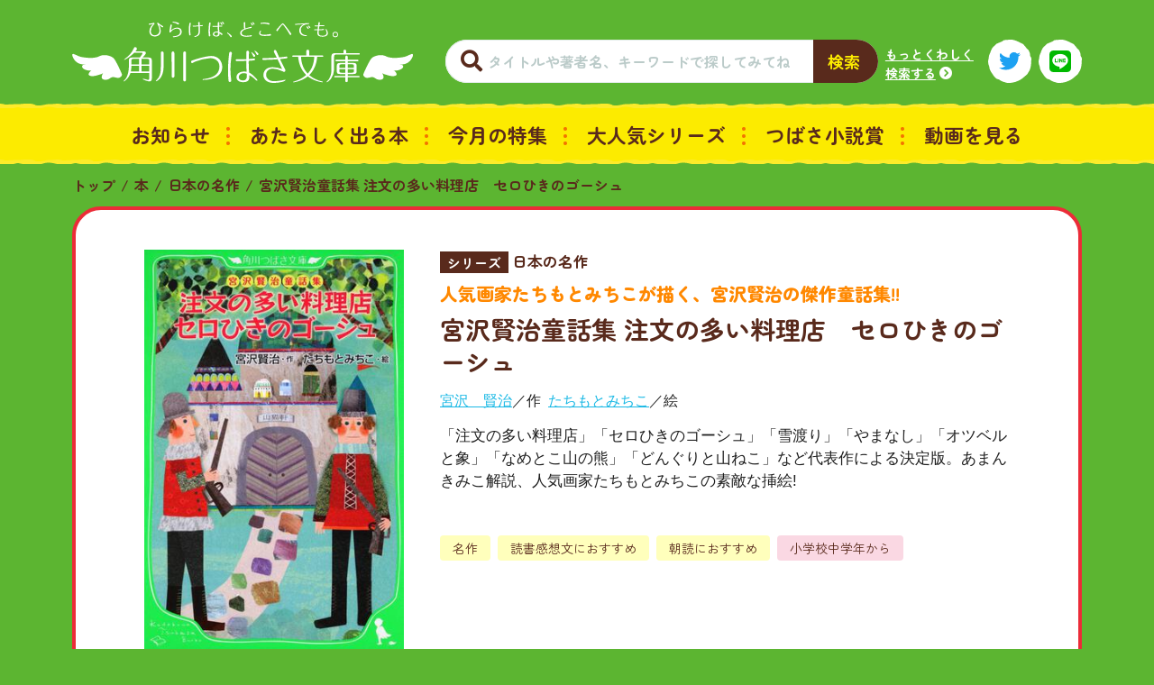

--- FILE ---
content_type: text/html; charset=UTF-8
request_url: https://tsubasabunko.jp/product/nihon_meisaku/201003000243.html
body_size: 55361
content:
<!DOCTYPE html>
<html class="no-js" lang="ja">
<head>
<meta charset="UTF-8">
<link rel="canonical" href="https://tsubasabunko.jp/product/nihon_meisaku/201003000243.html">
<title>宮沢賢治童話集 注文の多い料理店　セロひきのゴーシュ | 日本の名作 | 本 | 角川つばさ文庫</title>
<meta http-equiv="X-UA-Compatible" content="IE=edge">
<meta name="viewport" content="width=device-width, initial-scale=1.0, viewport-fit=cover">
<meta property="og:url" content="https://tsubasabunko.jp/product/nihon_meisaku/201003000243.html">
<meta property="og:site_name" content="角川つばさ文庫">
<meta property="og:title" content="宮沢賢治童話集 注文の多い料理店　セロひきのゴーシュ | 日本の名作 | 本 | 角川つばさ文庫">
<meta property="og:type" content="article">
<meta property="og:description" content="「注文の多い料理店」「セロひきのゴーシュ」「雪渡り」「やまなし」「オツベルと象」「なめとこ山の熊」「どんぐりと山ねこ」など代表作による決定版。あまんきみこ解説、人気画家たちもとみちこの素敵な挿絵!">
<meta property="og:image" content="https://cdn.kdkw.jp/cover_500/201003/201003000243.jpg">
<meta property="og:image:secure_url" content="https://cdn.kdkw.jp/cover_500/201003/201003000243.jpg">
<meta name="description" content="「注文の多い料理店」「セロひきのゴーシュ」「雪渡り」「やまなし」「オツベルと象」「なめとこ山の熊」「どんぐりと山ねこ」など代表作による決定版。あまんきみこ解説、人気画家たちもとみちこの素敵な挿絵!">
<meta name="twitter:title" content="宮沢賢治童話集 注文の多い料理店　セロひきのゴーシュ | 日本の名作 | 本 | 角川つばさ文庫">
<meta name="twitter:card" content="summary_large_image">
<meta name="twitter:domain" content="tsubasabunko.jp">
<meta property="twitter:image" content="https://cdn.kdkw.jp/cover_500/201003/201003000243.jpg">
<meta name="format-detection" content="telephone=no">
<link rel="icon" href="/themes/tsubasa/images/favicon/favicon.svg" type="image/svg+xml">
<link rel="apple-touch-icon" href="/themes/tsubasa/images/favicon/apple-touch-icon.png" type="image/png">
<link rel="icon" type="image/png" sizes="32x32" href="/images/favicon-32x32.png">
<link rel="icon" type="image/png" sizes="16x16" href="/images/favicon-16x16.png">
<link rel="icon" href="/themes/tsubasa/images/favicon/favicon.ico">
<meta name="theme-color" content="#5bb431">
<meta name="msapplication-TileColor" content="#5bb431">
<link rel="manifest" href="/themes/tsubasa/images/favicon/manifest.json">
<link rel="alternate" type="application/rss+xml" title="RSS 2.0" href="https://tsubasabunko.jp/product/rss2.xml">
<link rel="stylesheet" href="/themes/tsubasa/fonts/icomoon/style.css?date=20250122185029">
<script type="application/ld+json">
{
	"@context": "http://schema.org",
	"@type": "BreadcrumbList",
	"itemListElement":
	[
	{
		"@type": "ListItem",
		"position": 1,
		"item":
		{
		"@id": "https://tsubasabunko.jp/",
		"name": "トップ"
		}
	},{
		"@type": "ListItem",
		"position": 2,
		"item":
		{
		"@id": "https://tsubasabunko.jp/product/",
		"name": "本"
		}
	},
	{
		"@type": "ListItem",
		"position": 3,
		"item":
		{
		"@id": "https://tsubasabunko.jp/product/nihon_meisaku/",
		"name": "日本の名作"
		}
	},
	{
		"@type": "ListItem",
		"position": 4,
		"item":
		{
		"@id": "https://tsubasabunko.jp/product/nihon_meisaku/201003000243.html",
		"name": "宮沢賢治童話集 注文の多い料理店　セロひきのゴーシュ"
		}
	}
	]
}
</script>
<script>(function(w,d,s,l,i){w[l]=w[l]||[];w[l].push({'gtm.start':
new Date().getTime(),event:'gtm.js'});var f=d.getElementsByTagName(s)[0],
j=d.createElement(s),dl=l!='dataLayer'?'&l='+l:'';j.async=true;j.src=
'https://www.googletagmanager.com/gtm.js?id='+i+dl;f.parentNode.insertBefore(j,f);
})(window,document,'script','dataLayer','GTM-WZ2VVC4');</script>
<script src="/themes/tsubasa/dest/vendor.chunk.js?date=20250122185029" async></script>
<script src="/themes/tsubasa/dest/bundle.js?date=20250124181909" async></script>
<script src="/themes/tsubasa/dest/comments.js?date=20250124181909" async></script>
<style>/*!
* ＊このファイルは変更しないでください！
* webpackにより書き出されたファイルになります。
*/
@import url(https://fonts.googleapis.com/css2?family=Zen+Maru+Gothic:wght@400;700;900&display=swap);
.js-lazy-load{transform:translateY(30px);opacity:0;transition:opacity 0.8s cubic-bezier(0.5, 0, 0, 1) 0.1s,transform 0.9s cubic-bezier(0.5, 0, 0, 1) 0.1s !important}.js-lazy-load.loading{transform:translateY(0);opacity:1}img.js-lazy-load{background:#f8f8f8}img.js-lazy-load.loaded{background:none}.js-lazy-load.is-movie{background:#f8f8f8}
/*!
* Bootstrap v4.0.0-alpha.6 (https://getbootstrap.com)
* Copyright 2011-2017 The Bootstrap Authors
* Copyright 2011-2017 Twitter, Inc.
* Licensed under MIT (https://github.com/twbs/bootstrap/blob/master/LICENSE)
*//*! normalize.css v5.0.0 | MIT License | github.com/necolas/normalize.css */html{font-family:sans-serif;line-height:1.15;-ms-text-size-adjust:100%;-webkit-text-size-adjust:100%}body{margin:0}article,aside,footer,header,nav,section{display:block}h1{margin:0.67em 0;font-size:2em}figcaption,figure,main{display:block}figure{margin:1em 40px}hr{box-sizing:content-box;height:0;overflow:visible}pre{font-size:1em;font-family:monospace}a{background-color:transparent;-webkit-text-decoration-skip:objects}a:active,a:hover{outline-width:0}abbr[title]{text-decoration:underline;-webkit-text-decoration:underline dotted;text-decoration:underline dotted;border-bottom:none}b,strong{font-weight:bolder}code,kbd,samp{font-size:1em;font-family:monospace}dfn{font-style:italic}mark{color:#000;background-color:#ff0}small{font-size:80%}sub,sup{position:relative;font-size:75%;line-height:0;vertical-align:baseline}sub{bottom:-0.25em}sup{top:-0.5em}audio,video{display:inline-block}audio:not([controls]){display:none;height:0}img{border-style:none}svg:not(:root){overflow:hidden}button,input,optgroup,select,textarea{margin:0;font-size:100%;font-family:sans-serif;line-height:1.15}button,input{overflow:visible}button,select{text-transform:none}button,html [type="button"],[type="reset"],[type="submit"]{-webkit-appearance:button}button::-moz-focus-inner,[type="button"]::-moz-focus-inner,[type="reset"]::-moz-focus-inner,[type="submit"]::-moz-focus-inner{padding:0;border-style:none}button:-moz-focusring,[type="button"]:-moz-focusring,[type="reset"]:-moz-focusring,[type="submit"]:-moz-focusring{outline:1px dotted ButtonText}fieldset{margin:0 2px;padding:0.35em 0.625em 0.75em;border:1px solid #c0c0c0}legend{display:table;box-sizing:border-box;max-width:100%;padding:0;color:inherit;white-space:normal}progress{display:inline-block;vertical-align:baseline}textarea{overflow:auto}[type="checkbox"],[type="radio"]{box-sizing:border-box;padding:0}[type="number"]::-webkit-inner-spin-button,[type="number"]::-webkit-outer-spin-button{height:auto}[type="search"]{outline-offset:-2px;-webkit-appearance:textfield}[type="search"]::-webkit-search-cancel-button,[type="search"]::-webkit-search-decoration{-webkit-appearance:none}::-webkit-file-upload-button{font:inherit;-webkit-appearance:button}details,menu{display:block}summary{display:list-item}canvas{display:inline-block}template{display:none}[hidden]{display:none}@media print{*,*::before,*::after,p::first-letter,div::first-letter,blockquote::first-letter,li::first-letter,p::first-line,div::first-line,blockquote::first-line,li::first-line{text-shadow:none !important;box-shadow:none !important}a,a:visited{text-decoration:underline}abbr[title]::after{content:" (" attr(title) ")"}pre{white-space:pre-wrap !important}pre,blockquote{page-break-inside:avoid;border:1px solid #999}thead{display:table-header-group}tr,img{page-break-inside:avoid}p,h2,h3{orphans:3;widows:3}h2,h3{page-break-after:avoid}.navbar{display:none}.badge{border:1px solid #000}.table{border-collapse:collapse !important}.table td,.table th{background-color:#fff !important}.table-bordered th,.table-bordered td{border:1px solid #ddd !important}}html{box-sizing:border-box;-ms-overflow-style:scrollbar;-webkit-tap-highlight-color:rgba(0,0,0,0)}*,*::before,*::after{box-sizing:inherit}@-ms-viewport{width:device-width}body{color:#292b2c;font-weight:normal;font-size:1rem;font-family:"Zen Maru Gothic",-apple-system,system-ui,BlinkMacSystemFont,"Segoe UI",Roboto,"Helvetica Neue",Arial,sans-serif;line-height:1.5;background-color:#5CB531}[tabindex="-1"]:focus{outline:none !important}h1,h2,h3,h4,h5,h6{margin-top:0;margin-bottom:.5rem}p{margin-top:0;margin-bottom:1rem}abbr[title],abbr[data-original-title]{cursor:help}address{margin-bottom:1rem;font-style:normal;line-height:inherit}ol,ul,dl{margin-top:0;margin-bottom:1rem}ol ol,ul ul,ol ul,ul ol{margin-bottom:0}dt{font-weight:bold}dd{margin-bottom:.5rem;margin-left:0}blockquote{margin:0 0 1rem}a{color:#1BB9E5;text-decoration:underline}a:focus,a:hover{color:#1297CE;text-decoration:underline}a:not([href]):not([tabindex]){color:inherit;text-decoration:none}a:not([href]):not([tabindex]):focus,a:not([href]):not([tabindex]):hover{color:inherit;text-decoration:none}a:not([href]):not([tabindex]):focus{outline:0}pre{margin-top:0;margin-bottom:1rem;overflow:auto}figure{margin:0 0 1rem}img{vertical-align:middle}[role="button"]{cursor:pointer}a,area,button,[role="button"],input,label,select,summary,textarea{touch-action:manipulation}table{background-color:rgba(0,0,0,0);border-collapse:collapse}caption{padding-top:.75rem;padding-bottom:.75rem;color:#636c72;text-align:left;caption-side:bottom}th{text-align:left}label{display:inline-block;margin-bottom:.5rem}button:focus{outline:1px dotted;outline:5px auto -webkit-focus-ring-color}input,button,select,textarea{line-height:inherit}input[type="radio"]:disabled,input[type="checkbox"]:disabled{cursor:not-allowed}input[type="date"],input[type="time"],input[type="datetime-local"],input[type="month"]{-webkit-appearance:listbox}textarea{resize:vertical}fieldset{min-width:0;margin:0;padding:0;border:0}legend{display:block;width:100%;margin-bottom:.5rem;padding:0;font-size:1.5rem;line-height:inherit}input[type="search"]{-webkit-appearance:none}output{display:inline-block}[hidden]{display:none !important}h1,h2,h3,h4,h5,h6,.h1,.h2,.h3,.h4,.h5,.h6{margin-bottom:.5rem;color:inherit;font-weight:500;font-family:inherit;line-height:1.1}h1,.h1{font-size:2.5rem}h2,.h2{font-size:2rem}h3,.h3{font-size:1.75rem}h4,.h4{font-size:1.5rem}h5,.h5{font-size:1.25rem}h6,.h6{font-size:1rem}.lead{font-weight:300;font-size:1.25rem}.display-1{font-weight:300;font-size:6rem;line-height:1.1}.display-2{font-weight:300;font-size:5.5rem;line-height:1.1}.display-3{font-weight:300;font-size:4.5rem;line-height:1.1}.display-4{font-weight:300;font-size:3.5rem;line-height:1.1}hr{margin-top:1rem;margin-bottom:1rem;border:0;border-top:1px solid rgba(0,0,0,0.1)}small,.small{font-weight:400;font-size:80%}mark,.mark{padding:.2em;background-color:#fcf8e3}.list-unstyled{padding-left:0;list-style:none}.list-inline{padding-left:0;list-style:none}.list-inline-item{display:inline-block}.list-inline-item:not(:last-child){margin-right:5px}.initialism{font-size:90%;text-transform:uppercase}.blockquote{margin-bottom:1rem;padding:.5rem 1rem;font-size:1.25rem;border-left:.25rem solid #eceeef}.blockquote-footer{display:block;color:#636c72;font-size:80%}.blockquote-footer::before{content:"14 A0"}.blockquote-reverse{padding-right:1rem;padding-left:0;text-align:right;border-right:.25rem solid #eceeef;border-left:0}.blockquote-reverse .blockquote-footer::before{content:""}.blockquote-reverse .blockquote-footer::after{content:"A0 14"}.img-fluid{max-width:100%;height:auto}.img-thumbnail{padding:.25rem;background-color:#fff;border:1px solid #ddd;border-radius:.25rem;transition:all 0.2s ease-in-out;max-width:100%;height:auto}.figure{display:inline-block}.figure-img{margin-bottom:.5rem;line-height:1}.figure-caption{color:#636c72;font-size:90%}code,kbd,pre,samp{font-family:Menlo,Monaco,Consolas,"Liberation Mono","Courier New",monospace}code{padding:.2rem .4rem;color:#bd4147;font-size:90%;background-color:#f7f7f9;border-radius:.25rem}a>code{padding:0;color:inherit;background-color:inherit}kbd{padding:.2rem .4rem;color:#fff;font-size:90%;background-color:#292b2c;border-radius:.2rem}kbd kbd{padding:0;font-weight:bold;font-size:100%}pre{display:block;margin-top:0;margin-bottom:1rem;color:#292b2c;font-size:90%}pre code{padding:0;color:inherit;font-size:inherit;background-color:transparent;border-radius:0}.pre-scrollable{max-height:340px;overflow-y:scroll}.container{position:relative;margin-right:auto;margin-left:auto;padding-right:8px;padding-left:8px}@media (min-width: 576px){.container{padding-right:20px;padding-left:20px}}@media (min-width: 768px){.container{padding-right:40px;padding-left:40px}}@media (min-width: 992px){.container{padding-right:80px;padding-left:80px}}@media (min-width: 1200px){.container{padding-right:80px;padding-left:80px}}@media (min-width: 576px){.container{width:1280px;max-width:100%}}@media (min-width: 768px){.container{width:1280px;max-width:100%}}@media (min-width: 992px){.container{width:1280px;max-width:100%}}@media (min-width: 1200px){.container{width:1280px;max-width:100%}}.container-fluid{position:relative;margin-right:auto;margin-left:auto;padding-right:8px;padding-left:8px}@media (min-width: 576px){.container-fluid{padding-right:20px;padding-left:20px}}@media (min-width: 768px){.container-fluid{padding-right:40px;padding-left:40px}}@media (min-width: 992px){.container-fluid{padding-right:80px;padding-left:80px}}@media (min-width: 1200px){.container-fluid{padding-right:80px;padding-left:80px}}.row{display:flex;flex-wrap:wrap;margin-right:-6px;margin-left:-6px}@media (min-width: 576px){.row{margin-right:-6px;margin-left:-6px}}@media (min-width: 768px){.row{margin-right:-12px;margin-left:-12px}}@media (min-width: 992px){.row{margin-right:-12px;margin-left:-12px}}@media (min-width: 1200px){.row{margin-right:-12px;margin-left:-12px}}.no-gutters{margin-right:0;margin-left:0}.no-gutters>.col,.no-gutters>[class*="col-"]{padding-right:0;padding-left:0}.col-1,.col-2,.col-3,.col-4,.col-5,.col-6,.col-7,.col-8,.col-9,.col-10,.col-11,.col-12,.col,.col-sm-1,.col-sm-2,.col-sm-3,.col-sm-4,.col-sm-5,.col-sm-6,.col-sm-7,.col-sm-8,.col-sm-9,.col-sm-10,.col-sm-11,.col-sm-12,.col-sm,.col-md-1,.col-md-2,.col-md-3,.col-md-4,.col-md-5,.col-md-6,.col-md-7,.col-md-8,.col-md-9,.col-md-10,.col-md-11,.col-md-12,.col-md,.col-lg-1,.col-lg-2,.col-lg-3,.col-lg-4,.col-lg-5,.col-lg-6,.col-lg-7,.col-lg-8,.col-lg-9,.col-lg-10,.col-lg-11,.col-lg-12,.col-lg,.col-xl-1,.col-xl-2,.col-xl-3,.col-xl-4,.col-xl-5,.col-xl-6,.col-xl-7,.col-xl-8,.col-xl-9,.col-xl-10,.col-xl-11,.col-xl-12,.col-xl{position:relative;width:100%;min-height:1px;padding-right:6px;padding-left:6px}@media (min-width: 576px){.col-1,.col-2,.col-3,.col-4,.col-5,.col-6,.col-7,.col-8,.col-9,.col-10,.col-11,.col-12,.col,.col-sm-1,.col-sm-2,.col-sm-3,.col-sm-4,.col-sm-5,.col-sm-6,.col-sm-7,.col-sm-8,.col-sm-9,.col-sm-10,.col-sm-11,.col-sm-12,.col-sm,.col-md-1,.col-md-2,.col-md-3,.col-md-4,.col-md-5,.col-md-6,.col-md-7,.col-md-8,.col-md-9,.col-md-10,.col-md-11,.col-md-12,.col-md,.col-lg-1,.col-lg-2,.col-lg-3,.col-lg-4,.col-lg-5,.col-lg-6,.col-lg-7,.col-lg-8,.col-lg-9,.col-lg-10,.col-lg-11,.col-lg-12,.col-lg,.col-xl-1,.col-xl-2,.col-xl-3,.col-xl-4,.col-xl-5,.col-xl-6,.col-xl-7,.col-xl-8,.col-xl-9,.col-xl-10,.col-xl-11,.col-xl-12,.col-xl{padding-right:6px;padding-left:6px}}@media (min-width: 768px){.col-1,.col-2,.col-3,.col-4,.col-5,.col-6,.col-7,.col-8,.col-9,.col-10,.col-11,.col-12,.col,.col-sm-1,.col-sm-2,.col-sm-3,.col-sm-4,.col-sm-5,.col-sm-6,.col-sm-7,.col-sm-8,.col-sm-9,.col-sm-10,.col-sm-11,.col-sm-12,.col-sm,.col-md-1,.col-md-2,.col-md-3,.col-md-4,.col-md-5,.col-md-6,.col-md-7,.col-md-8,.col-md-9,.col-md-10,.col-md-11,.col-md-12,.col-md,.col-lg-1,.col-lg-2,.col-lg-3,.col-lg-4,.col-lg-5,.col-lg-6,.col-lg-7,.col-lg-8,.col-lg-9,.col-lg-10,.col-lg-11,.col-lg-12,.col-lg,.col-xl-1,.col-xl-2,.col-xl-3,.col-xl-4,.col-xl-5,.col-xl-6,.col-xl-7,.col-xl-8,.col-xl-9,.col-xl-10,.col-xl-11,.col-xl-12,.col-xl{padding-right:12px;padding-left:12px}}@media (min-width: 992px){.col-1,.col-2,.col-3,.col-4,.col-5,.col-6,.col-7,.col-8,.col-9,.col-10,.col-11,.col-12,.col,.col-sm-1,.col-sm-2,.col-sm-3,.col-sm-4,.col-sm-5,.col-sm-6,.col-sm-7,.col-sm-8,.col-sm-9,.col-sm-10,.col-sm-11,.col-sm-12,.col-sm,.col-md-1,.col-md-2,.col-md-3,.col-md-4,.col-md-5,.col-md-6,.col-md-7,.col-md-8,.col-md-9,.col-md-10,.col-md-11,.col-md-12,.col-md,.col-lg-1,.col-lg-2,.col-lg-3,.col-lg-4,.col-lg-5,.col-lg-6,.col-lg-7,.col-lg-8,.col-lg-9,.col-lg-10,.col-lg-11,.col-lg-12,.col-lg,.col-xl-1,.col-xl-2,.col-xl-3,.col-xl-4,.col-xl-5,.col-xl-6,.col-xl-7,.col-xl-8,.col-xl-9,.col-xl-10,.col-xl-11,.col-xl-12,.col-xl{padding-right:12px;padding-left:12px}}@media (min-width: 1200px){.col-1,.col-2,.col-3,.col-4,.col-5,.col-6,.col-7,.col-8,.col-9,.col-10,.col-11,.col-12,.col,.col-sm-1,.col-sm-2,.col-sm-3,.col-sm-4,.col-sm-5,.col-sm-6,.col-sm-7,.col-sm-8,.col-sm-9,.col-sm-10,.col-sm-11,.col-sm-12,.col-sm,.col-md-1,.col-md-2,.col-md-3,.col-md-4,.col-md-5,.col-md-6,.col-md-7,.col-md-8,.col-md-9,.col-md-10,.col-md-11,.col-md-12,.col-md,.col-lg-1,.col-lg-2,.col-lg-3,.col-lg-4,.col-lg-5,.col-lg-6,.col-lg-7,.col-lg-8,.col-lg-9,.col-lg-10,.col-lg-11,.col-lg-12,.col-lg,.col-xl-1,.col-xl-2,.col-xl-3,.col-xl-4,.col-xl-5,.col-xl-6,.col-xl-7,.col-xl-8,.col-xl-9,.col-xl-10,.col-xl-11,.col-xl-12,.col-xl{padding-right:12px;padding-left:12px}}.col{flex-grow:1;flex-basis:0;max-width:100%}.col-auto{flex:0 0 auto;width:auto}.col-1{flex:0 0 8.33333%;max-width:8.33333%}.col-2{flex:0 0 16.66667%;max-width:16.66667%}.col-3{flex:0 0 25%;max-width:25%}.col-4{flex:0 0 33.33333%;max-width:33.33333%}.col-5{flex:0 0 41.66667%;max-width:41.66667%}.col-6{flex:0 0 50%;max-width:50%}.col-7{flex:0 0 58.33333%;max-width:58.33333%}.col-8{flex:0 0 66.66667%;max-width:66.66667%}.col-9{flex:0 0 75%;max-width:75%}.col-10{flex:0 0 83.33333%;max-width:83.33333%}.col-11{flex:0 0 91.66667%;max-width:91.66667%}.col-12{flex:0 0 100%;max-width:100%}.pull-0{right:auto}.pull-1{right:8.33333%}.pull-2{right:16.66667%}.pull-3{right:25%}.pull-4{right:33.33333%}.pull-5{right:41.66667%}.pull-6{right:50%}.pull-7{right:58.33333%}.pull-8{right:66.66667%}.pull-9{right:75%}.pull-10{right:83.33333%}.pull-11{right:91.66667%}.pull-12{right:100%}.push-0{left:auto}.push-1{left:8.33333%}.push-2{left:16.66667%}.push-3{left:25%}.push-4{left:33.33333%}.push-5{left:41.66667%}.push-6{left:50%}.push-7{left:58.33333%}.push-8{left:66.66667%}.push-9{left:75%}.push-10{left:83.33333%}.push-11{left:91.66667%}.push-12{left:100%}.offset-1{margin-left:8.33333%}.offset-2{margin-left:16.66667%}.offset-3{margin-left:25%}.offset-4{margin-left:33.33333%}.offset-5{margin-left:41.66667%}.offset-6{margin-left:50%}.offset-7{margin-left:58.33333%}.offset-8{margin-left:66.66667%}.offset-9{margin-left:75%}.offset-10{margin-left:83.33333%}.offset-11{margin-left:91.66667%}@media (min-width: 576px){.col-sm{flex-grow:1;flex-basis:0;max-width:100%}.col-sm-auto{flex:0 0 auto;width:auto}.col-sm-1{flex:0 0 8.33333%;max-width:8.33333%}.col-sm-2{flex:0 0 16.66667%;max-width:16.66667%}.col-sm-3{flex:0 0 25%;max-width:25%}.col-sm-4{flex:0 0 33.33333%;max-width:33.33333%}.col-sm-5{flex:0 0 41.66667%;max-width:41.66667%}.col-sm-6{flex:0 0 50%;max-width:50%}.col-sm-7{flex:0 0 58.33333%;max-width:58.33333%}.col-sm-8{flex:0 0 66.66667%;max-width:66.66667%}.col-sm-9{flex:0 0 75%;max-width:75%}.col-sm-10{flex:0 0 83.33333%;max-width:83.33333%}.col-sm-11{flex:0 0 91.66667%;max-width:91.66667%}.col-sm-12{flex:0 0 100%;max-width:100%}.pull-sm-0{right:auto}.pull-sm-1{right:8.33333%}.pull-sm-2{right:16.66667%}.pull-sm-3{right:25%}.pull-sm-4{right:33.33333%}.pull-sm-5{right:41.66667%}.pull-sm-6{right:50%}.pull-sm-7{right:58.33333%}.pull-sm-8{right:66.66667%}.pull-sm-9{right:75%}.pull-sm-10{right:83.33333%}.pull-sm-11{right:91.66667%}.pull-sm-12{right:100%}.push-sm-0{left:auto}.push-sm-1{left:8.33333%}.push-sm-2{left:16.66667%}.push-sm-3{left:25%}.push-sm-4{left:33.33333%}.push-sm-5{left:41.66667%}.push-sm-6{left:50%}.push-sm-7{left:58.33333%}.push-sm-8{left:66.66667%}.push-sm-9{left:75%}.push-sm-10{left:83.33333%}.push-sm-11{left:91.66667%}.push-sm-12{left:100%}.offset-sm-0{margin-left:0%}.offset-sm-1{margin-left:8.33333%}.offset-sm-2{margin-left:16.66667%}.offset-sm-3{margin-left:25%}.offset-sm-4{margin-left:33.33333%}.offset-sm-5{margin-left:41.66667%}.offset-sm-6{margin-left:50%}.offset-sm-7{margin-left:58.33333%}.offset-sm-8{margin-left:66.66667%}.offset-sm-9{margin-left:75%}.offset-sm-10{margin-left:83.33333%}.offset-sm-11{margin-left:91.66667%}}@media (min-width: 768px){.col-md{flex-grow:1;flex-basis:0;max-width:100%}.col-md-auto{flex:0 0 auto;width:auto}.col-md-1{flex:0 0 8.33333%;max-width:8.33333%}.col-md-2{flex:0 0 16.66667%;max-width:16.66667%}.col-md-3{flex:0 0 25%;max-width:25%}.col-md-4{flex:0 0 33.33333%;max-width:33.33333%}.col-md-5{flex:0 0 41.66667%;max-width:41.66667%}.col-md-6{flex:0 0 50%;max-width:50%}.col-md-7{flex:0 0 58.33333%;max-width:58.33333%}.col-md-8{flex:0 0 66.66667%;max-width:66.66667%}.col-md-9{flex:0 0 75%;max-width:75%}.col-md-10{flex:0 0 83.33333%;max-width:83.33333%}.col-md-11{flex:0 0 91.66667%;max-width:91.66667%}.col-md-12{flex:0 0 100%;max-width:100%}.pull-md-0{right:auto}.pull-md-1{right:8.33333%}.pull-md-2{right:16.66667%}.pull-md-3{right:25%}.pull-md-4{right:33.33333%}.pull-md-5{right:41.66667%}.pull-md-6{right:50%}.pull-md-7{right:58.33333%}.pull-md-8{right:66.66667%}.pull-md-9{right:75%}.pull-md-10{right:83.33333%}.pull-md-11{right:91.66667%}.pull-md-12{right:100%}.push-md-0{left:auto}.push-md-1{left:8.33333%}.push-md-2{left:16.66667%}.push-md-3{left:25%}.push-md-4{left:33.33333%}.push-md-5{left:41.66667%}.push-md-6{left:50%}.push-md-7{left:58.33333%}.push-md-8{left:66.66667%}.push-md-9{left:75%}.push-md-10{left:83.33333%}.push-md-11{left:91.66667%}.push-md-12{left:100%}.offset-md-0{margin-left:0%}.offset-md-1{margin-left:8.33333%}.offset-md-2{margin-left:16.66667%}.offset-md-3{margin-left:25%}.offset-md-4{margin-left:33.33333%}.offset-md-5{margin-left:41.66667%}.offset-md-6{margin-left:50%}.offset-md-7{margin-left:58.33333%}.offset-md-8{margin-left:66.66667%}.offset-md-9{margin-left:75%}.offset-md-10{margin-left:83.33333%}.offset-md-11{margin-left:91.66667%}}@media (min-width: 992px){.col-lg{flex-grow:1;flex-basis:0;max-width:100%}.col-lg-auto{flex:0 0 auto;width:auto}.col-lg-1{flex:0 0 8.33333%;max-width:8.33333%}.col-lg-2{flex:0 0 16.66667%;max-width:16.66667%}.col-lg-3{flex:0 0 25%;max-width:25%}.col-lg-4{flex:0 0 33.33333%;max-width:33.33333%}.col-lg-5{flex:0 0 41.66667%;max-width:41.66667%}.col-lg-6{flex:0 0 50%;max-width:50%}.col-lg-7{flex:0 0 58.33333%;max-width:58.33333%}.col-lg-8{flex:0 0 66.66667%;max-width:66.66667%}.col-lg-9{flex:0 0 75%;max-width:75%}.col-lg-10{flex:0 0 83.33333%;max-width:83.33333%}.col-lg-11{flex:0 0 91.66667%;max-width:91.66667%}.col-lg-12{flex:0 0 100%;max-width:100%}.pull-lg-0{right:auto}.pull-lg-1{right:8.33333%}.pull-lg-2{right:16.66667%}.pull-lg-3{right:25%}.pull-lg-4{right:33.33333%}.pull-lg-5{right:41.66667%}.pull-lg-6{right:50%}.pull-lg-7{right:58.33333%}.pull-lg-8{right:66.66667%}.pull-lg-9{right:75%}.pull-lg-10{right:83.33333%}.pull-lg-11{right:91.66667%}.pull-lg-12{right:100%}.push-lg-0{left:auto}.push-lg-1{left:8.33333%}.push-lg-2{left:16.66667%}.push-lg-3{left:25%}.push-lg-4{left:33.33333%}.push-lg-5{left:41.66667%}.push-lg-6{left:50%}.push-lg-7{left:58.33333%}.push-lg-8{left:66.66667%}.push-lg-9{left:75%}.push-lg-10{left:83.33333%}.push-lg-11{left:91.66667%}.push-lg-12{left:100%}.offset-lg-0{margin-left:0%}.offset-lg-1{margin-left:8.33333%}.offset-lg-2{margin-left:16.66667%}.offset-lg-3{margin-left:25%}.offset-lg-4{margin-left:33.33333%}.offset-lg-5{margin-left:41.66667%}.offset-lg-6{margin-left:50%}.offset-lg-7{margin-left:58.33333%}.offset-lg-8{margin-left:66.66667%}.offset-lg-9{margin-left:75%}.offset-lg-10{margin-left:83.33333%}.offset-lg-11{margin-left:91.66667%}}@media (min-width: 1200px){.col-xl{flex-grow:1;flex-basis:0;max-width:100%}.col-xl-auto{flex:0 0 auto;width:auto}.col-xl-1{flex:0 0 8.33333%;max-width:8.33333%}.col-xl-2{flex:0 0 16.66667%;max-width:16.66667%}.col-xl-3{flex:0 0 25%;max-width:25%}.col-xl-4{flex:0 0 33.33333%;max-width:33.33333%}.col-xl-5{flex:0 0 41.66667%;max-width:41.66667%}.col-xl-6{flex:0 0 50%;max-width:50%}.col-xl-7{flex:0 0 58.33333%;max-width:58.33333%}.col-xl-8{flex:0 0 66.66667%;max-width:66.66667%}.col-xl-9{flex:0 0 75%;max-width:75%}.col-xl-10{flex:0 0 83.33333%;max-width:83.33333%}.col-xl-11{flex:0 0 91.66667%;max-width:91.66667%}.col-xl-12{flex:0 0 100%;max-width:100%}.pull-xl-0{right:auto}.pull-xl-1{right:8.33333%}.pull-xl-2{right:16.66667%}.pull-xl-3{right:25%}.pull-xl-4{right:33.33333%}.pull-xl-5{right:41.66667%}.pull-xl-6{right:50%}.pull-xl-7{right:58.33333%}.pull-xl-8{right:66.66667%}.pull-xl-9{right:75%}.pull-xl-10{right:83.33333%}.pull-xl-11{right:91.66667%}.pull-xl-12{right:100%}.push-xl-0{left:auto}.push-xl-1{left:8.33333%}.push-xl-2{left:16.66667%}.push-xl-3{left:25%}.push-xl-4{left:33.33333%}.push-xl-5{left:41.66667%}.push-xl-6{left:50%}.push-xl-7{left:58.33333%}.push-xl-8{left:66.66667%}.push-xl-9{left:75%}.push-xl-10{left:83.33333%}.push-xl-11{left:91.66667%}.push-xl-12{left:100%}.offset-xl-0{margin-left:0%}.offset-xl-1{margin-left:8.33333%}.offset-xl-2{margin-left:16.66667%}.offset-xl-3{margin-left:25%}.offset-xl-4{margin-left:33.33333%}.offset-xl-5{margin-left:41.66667%}.offset-xl-6{margin-left:50%}.offset-xl-7{margin-left:58.33333%}.offset-xl-8{margin-left:66.66667%}.offset-xl-9{margin-left:75%}.offset-xl-10{margin-left:83.33333%}.offset-xl-11{margin-left:91.66667%}}.table{width:100%;max-width:100%;margin-bottom:1rem}.table th,.table td{padding:.75rem;vertical-align:top;border-top:1px solid #eceeef}.table thead th{vertical-align:bottom;border-bottom:2px solid #eceeef}.table tbody+tbody{border-top:2px solid #eceeef}.table .table{background-color:#5CB531}.table-sm th,.table-sm td{padding:.3rem}.table-bordered{border:1px solid #eceeef}.table-bordered th,.table-bordered td{border:1px solid #eceeef}.table-bordered thead th,.table-bordered thead td{border-bottom-width:2px}.table-striped tbody tr:nth-of-type(odd){background-color:rgba(0,0,0,0.05)}.table-hover tbody tr:hover{background-color:rgba(0,0,0,0.075)}.table-active,.table-active>th,.table-active>td{background-color:rgba(0,0,0,0.075)}.table-hover .table-active:hover{background-color:rgba(0,0,0,0.075)}.table-hover .table-active:hover>td,.table-hover .table-active:hover>th{background-color:rgba(0,0,0,0.075)}.table-success,.table-success>th,.table-success>td{background-color:#dff0d8}.table-hover .table-success:hover{background-color:#d0e9c6}.table-hover .table-success:hover>td,.table-hover .table-success:hover>th{background-color:#d0e9c6}.table-info,.table-info>th,.table-info>td{background-color:#d9edf7}.table-hover .table-info:hover{background-color:#c4e3f3}.table-hover .table-info:hover>td,.table-hover .table-info:hover>th{background-color:#c4e3f3}.table-warning,.table-warning>th,.table-warning>td{background-color:#fcf8e3}.table-hover .table-warning:hover{background-color:#faf2cc}.table-hover .table-warning:hover>td,.table-hover .table-warning:hover>th{background-color:#faf2cc}.table-danger,.table-danger>th,.table-danger>td{background-color:#f2dede}.table-hover .table-danger:hover{background-color:#ebcccc}.table-hover .table-danger:hover>td,.table-hover .table-danger:hover>th{background-color:#ebcccc}.thead-inverse th{color:#fff;background-color:#292b2c}.thead-default th{color:#464a4c;background-color:#eceeef}.table-inverse{color:#fff;background-color:#292b2c}.table-inverse th,.table-inverse td,.table-inverse thead th{border-color:#5CB531}.table-inverse.table-bordered{border:0}.table-responsive{display:block;width:100%;overflow-x:auto;-ms-overflow-style:-ms-autohiding-scrollbar}.table-responsive.table-bordered{border:0}.form-control{display:block;width:100%;padding:.5rem .75rem;color:#464a4c;font-size:1rem;line-height:1.25;background-color:#fff;background-image:none;background-clip:padding-box;border:1px solid rgba(0,0,0,0.15);border-radius:.25rem;transition:border-color ease-in-out 0.15s,box-shadow ease-in-out 0.15s}.form-control::-ms-expand{background-color:transparent;border:0}.form-control:focus{color:#464a4c;background-color:#fff;border-color:#5cb3fd;outline:none}.form-control::-moz-placeholder{color:#636c72;opacity:1}.form-control:-ms-input-placeholder{color:#636c72;opacity:1}.form-control::placeholder{color:#636c72;opacity:1}.form-control:disabled,.form-control[readonly]{background-color:#eceeef;opacity:1}.form-control:disabled{cursor:not-allowed}select.form-control:not([size]):not([multiple]){height:calc(2.25rem + 2px)}select.form-control:focus::-ms-value{color:#464a4c;background-color:#fff}.form-control-file,.form-control-range{display:block}.col-form-label{margin-bottom:0;padding-top:calc(.5rem - 1px * 2);padding-bottom:calc(.5rem - 1px * 2)}.col-form-label-lg{padding-top:calc(.75rem - 1px * 2);padding-bottom:calc(.75rem - 1px * 2);font-size:1.25rem}.col-form-label-sm{padding-top:calc(.25rem - 1px * 2);padding-bottom:calc(.25rem - 1px * 2);font-size:.875rem}.col-form-legend{margin-bottom:0;padding-top:.5rem;padding-bottom:.5rem;font-size:1rem}.form-control-static{margin-bottom:0;padding-top:.5rem;padding-bottom:.5rem;line-height:1.25;border:solid transparent;border-width:1px 0}.form-control-static.form-control-sm,.input-group-sm>.form-control-static.form-control,.input-group-sm>.form-control-static.input-group-addon,.input-group-sm>.input-group-btn>.form-control-static.btn,.form-control-static.form-control-lg,.input-group-lg>.form-control-static.form-control,.input-group-lg>.form-control-static.input-group-addon,.input-group-lg>.input-group-btn>.form-control-static.btn{padding-right:0;padding-left:0}.form-control-sm,.input-group-sm>.form-control,.input-group-sm>.input-group-addon,.input-group-sm>.input-group-btn>.btn{padding:.25rem .5rem;font-size:.875rem;border-radius:.2rem}select.form-control-sm:not([size]):not([multiple]),.input-group-sm>select.form-control:not([size]):not([multiple]),.input-group-sm>select.input-group-addon:not([size]):not([multiple]),.input-group-sm>.input-group-btn>select.btn:not([size]):not([multiple]){height:1.8125rem}.form-control-lg,.input-group-lg>.form-control,.input-group-lg>.input-group-addon,.input-group-lg>.input-group-btn>.btn{padding:.75rem 1.5rem;font-size:1.25rem;border-radius:.3rem}select.form-control-lg:not([size]):not([multiple]),.input-group-lg>select.form-control:not([size]):not([multiple]),.input-group-lg>select.input-group-addon:not([size]):not([multiple]),.input-group-lg>.input-group-btn>select.btn:not([size]):not([multiple]){height:3.16667rem}.form-group{margin-bottom:1rem}.form-text{display:block;margin-top:.25rem}.form-check{position:relative;display:block;margin-bottom:.5rem}.form-check.disabled .form-check-label{color:#636c72;cursor:not-allowed}.form-check-label{margin-bottom:0;padding-left:1.25rem;cursor:pointer}.form-check-input{position:absolute;margin-top:.25rem;margin-left:-1.25rem}.form-check-input:only-child{position:static}.form-check-inline{display:inline-block}.form-check-inline .form-check-label{vertical-align:middle}.form-check-inline+.form-check-inline{margin-left:.75rem}.form-control-feedback{margin-top:.25rem}.form-control-success,.form-control-warning,.form-control-danger{padding-right:2.25rem;background-repeat:no-repeat;background-position:center right .5625rem;background-size:1.125rem 1.125rem}.has-success .form-control-feedback,.has-success .form-control-label,.has-success .col-form-label,.has-success .form-check-label,.has-success .custom-control{color:#5cb85c}.has-success .form-control{border-color:#5cb85c}.has-success .input-group-addon{color:#5cb85c;background-color:#eaf6ea;border-color:#5cb85c}.has-success .form-control-success{background-image:url("data:image/svg+xml;charset=utf8,%3Csvg xmlns='http://www.w3.org/2000/svg' viewBox='0 0 8 8'%3E%3Cpath fill='%235cb85c' d='M2.3 6.73L.6 4.53c-.4-1.04.46-1.4 1.1-.8l1.1 1.4 3.4-3.8c.6-.63 1.6-.27 1.2.7l-4 4.6c-.43.5-.8.4-1.1.1z'/%3E%3C/svg%3E")}.has-warning .form-control-feedback,.has-warning .form-control-label,.has-warning .col-form-label,.has-warning .form-check-label,.has-warning .custom-control{color:#f0ad4e}.has-warning .form-control{border-color:#f0ad4e}.has-warning .input-group-addon{color:#f0ad4e;background-color:#fff;border-color:#f0ad4e}.has-warning .form-control-warning{background-image:url("data:image/svg+xml;charset=utf8,%3Csvg xmlns='http://www.w3.org/2000/svg' viewBox='0 0 8 8'%3E%3Cpath fill='%23f0ad4e' d='M4.4 5.324h-.8v-2.46h.8zm0 1.42h-.8V5.89h.8zM3.76.63L.04 7.075c-.115.2.016.425.26.426h7.397c.242 0 .372-.226.258-.426C6.726 4.924 5.47 2.79 4.253.63c-.113-.174-.39-.174-.494 0z'/%3E%3C/svg%3E")}.has-danger .form-control-feedback,.has-danger .form-control-label,.has-danger .col-form-label,.has-danger .form-check-label,.has-danger .custom-control{color:#d9534f}.has-danger .form-control{border-color:#d9534f}.has-danger .input-group-addon{color:#d9534f;background-color:#fdf7f7;border-color:#d9534f}.has-danger .form-control-danger{background-image:url("data:image/svg+xml;charset=utf8,%3Csvg xmlns='http://www.w3.org/2000/svg' fill='%23d9534f' viewBox='-2 -2 7 7'%3E%3Cpath stroke='%23d9534f' d='M0 0l3 3m0-3L0 3'/%3E%3Ccircle r='.5'/%3E%3Ccircle cx='3' r='.5'/%3E%3Ccircle cy='3' r='.5'/%3E%3Ccircle cx='3' cy='3' r='.5'/%3E%3C/svg%3E")}.form-inline{display:flex;flex-flow:row wrap;align-items:center}.form-inline .form-check{width:100%}@media (min-width: 576px){.form-inline label{display:flex;justify-content:center;align-items:center;margin-bottom:0}.form-inline .form-group{display:flex;flex:0 0 auto;flex-flow:row wrap;align-items:center;margin-bottom:0}.form-inline .form-control{display:inline-block;width:auto;vertical-align:middle}.form-inline .form-control-static{display:inline-block}.form-inline .input-group{width:auto}.form-inline .form-control-label{margin-bottom:0;vertical-align:middle}.form-inline .form-check{display:flex;justify-content:center;align-items:center;width:auto;margin-top:0;margin-bottom:0}.form-inline .form-check-label{padding-left:0}.form-inline .form-check-input{position:relative;margin-top:0;margin-right:.25rem;margin-left:0}.form-inline .custom-control{display:flex;justify-content:center;align-items:center;padding-left:0}.form-inline .custom-control-indicator{position:static;display:inline-block;margin-right:.25rem;vertical-align:text-bottom}.form-inline .has-feedback .form-control-feedback{top:0}}.btn{display:inline-block;font-weight:normal;line-height:1.25;white-space:nowrap;text-align:center;vertical-align:middle;border:1px solid transparent;-webkit-user-select:none;-moz-user-select:none;-ms-user-select:none;user-select:none;padding:.5rem 1rem;font-size:1rem;border-radius:.25rem;transition:all 0.2s ease-in-out}.btn:focus,.btn:hover{text-decoration:none}.btn:focus,.btn.focus{outline:0;box-shadow:0 0 0 2px rgba(2,117,216,0.25)}.btn.disabled,.btn:disabled{cursor:not-allowed;opacity:.65}.btn:active,.btn.active{background-image:none}a.btn.disabled,fieldset[disabled] a.btn{pointer-events:none}.btn-primary{color:#fff;background-color:#0275d8;border-color:#0275d8}.btn-primary:hover{color:#fff;background-color:#025aa5;border-color:#01549b}.btn-primary:focus,.btn-primary.focus{box-shadow:0 0 0 2px rgba(2,117,216,0.5)}.btn-primary.disabled,.btn-primary:disabled{background-color:#0275d8;border-color:#0275d8}.btn-primary:active,.btn-primary.active,.show>.btn-primary.dropdown-toggle{color:#fff;background-color:#025aa5;background-image:none;border-color:#01549b}.btn-secondary{color:#292b2c;background-color:#fff;border-color:#ccc}.btn-secondary:hover{color:#292b2c;background-color:#e6e6e6;border-color:#adadad}.btn-secondary:focus,.btn-secondary.focus{box-shadow:0 0 0 2px rgba(204,204,204,0.5)}.btn-secondary.disabled,.btn-secondary:disabled{background-color:#fff;border-color:#ccc}.btn-secondary:active,.btn-secondary.active,.show>.btn-secondary.dropdown-toggle{color:#292b2c;background-color:#e6e6e6;background-image:none;border-color:#adadad}.btn-info{color:#fff;background-color:#5bc0de;border-color:#5bc0de}.btn-info:hover{color:#fff;background-color:#31b0d5;border-color:#2aabd2}.btn-info:focus,.btn-info.focus{box-shadow:0 0 0 2px rgba(91,192,222,0.5)}.btn-info.disabled,.btn-info:disabled{background-color:#5bc0de;border-color:#5bc0de}.btn-info:active,.btn-info.active,.show>.btn-info.dropdown-toggle{color:#fff;background-color:#31b0d5;background-image:none;border-color:#2aabd2}.btn-success{color:#fff;background-color:#5cb85c;border-color:#5cb85c}.btn-success:hover{color:#fff;background-color:#449d44;border-color:#419641}.btn-success:focus,.btn-success.focus{box-shadow:0 0 0 2px rgba(92,184,92,0.5)}.btn-success.disabled,.btn-success:disabled{background-color:#5cb85c;border-color:#5cb85c}.btn-success:active,.btn-success.active,.show>.btn-success.dropdown-toggle{color:#fff;background-color:#449d44;background-image:none;border-color:#419641}.btn-warning{color:#fff;background-color:#f0ad4e;border-color:#f0ad4e}.btn-warning:hover{color:#fff;background-color:#ec971f;border-color:#eb9316}.btn-warning:focus,.btn-warning.focus{box-shadow:0 0 0 2px rgba(240,173,78,0.5)}.btn-warning.disabled,.btn-warning:disabled{background-color:#f0ad4e;border-color:#f0ad4e}.btn-warning:active,.btn-warning.active,.show>.btn-warning.dropdown-toggle{color:#fff;background-color:#ec971f;background-image:none;border-color:#eb9316}.btn-danger{color:#fff;background-color:#d9534f;border-color:#d9534f}.btn-danger:hover{color:#fff;background-color:#c9302c;border-color:#c12e2a}.btn-danger:focus,.btn-danger.focus{box-shadow:0 0 0 2px rgba(217,83,79,0.5)}.btn-danger.disabled,.btn-danger:disabled{background-color:#d9534f;border-color:#d9534f}.btn-danger:active,.btn-danger.active,.show>.btn-danger.dropdown-toggle{color:#fff;background-color:#c9302c;background-image:none;border-color:#c12e2a}.btn-outline-primary{color:#0275d8;background-color:transparent;background-image:none;border-color:#0275d8}.btn-outline-primary:hover{color:#fff;background-color:#0275d8;border-color:#0275d8}.btn-outline-primary:focus,.btn-outline-primary.focus{box-shadow:0 0 0 2px rgba(2,117,216,0.5)}.btn-outline-primary.disabled,.btn-outline-primary:disabled{color:#0275d8;background-color:transparent}.btn-outline-primary:active,.btn-outline-primary.active,.show>.btn-outline-primary.dropdown-toggle{color:#fff;background-color:#0275d8;border-color:#0275d8}.btn-outline-secondary{color:#ccc;background-color:transparent;background-image:none;border-color:#ccc}.btn-outline-secondary:hover{color:#fff;background-color:#ccc;border-color:#ccc}.btn-outline-secondary:focus,.btn-outline-secondary.focus{box-shadow:0 0 0 2px rgba(204,204,204,0.5)}.btn-outline-secondary.disabled,.btn-outline-secondary:disabled{color:#ccc;background-color:transparent}.btn-outline-secondary:active,.btn-outline-secondary.active,.show>.btn-outline-secondary.dropdown-toggle{color:#fff;background-color:#ccc;border-color:#ccc}.btn-outline-info{color:#5bc0de;background-color:transparent;background-image:none;border-color:#5bc0de}.btn-outline-info:hover{color:#fff;background-color:#5bc0de;border-color:#5bc0de}.btn-outline-info:focus,.btn-outline-info.focus{box-shadow:0 0 0 2px rgba(91,192,222,0.5)}.btn-outline-info.disabled,.btn-outline-info:disabled{color:#5bc0de;background-color:transparent}.btn-outline-info:active,.btn-outline-info.active,.show>.btn-outline-info.dropdown-toggle{color:#fff;background-color:#5bc0de;border-color:#5bc0de}.btn-outline-success{color:#5cb85c;background-color:transparent;background-image:none;border-color:#5cb85c}.btn-outline-success:hover{color:#fff;background-color:#5cb85c;border-color:#5cb85c}.btn-outline-success:focus,.btn-outline-success.focus{box-shadow:0 0 0 2px rgba(92,184,92,0.5)}.btn-outline-success.disabled,.btn-outline-success:disabled{color:#5cb85c;background-color:transparent}.btn-outline-success:active,.btn-outline-success.active,.show>.btn-outline-success.dropdown-toggle{color:#fff;background-color:#5cb85c;border-color:#5cb85c}.btn-outline-warning{color:#f0ad4e;background-color:transparent;background-image:none;border-color:#f0ad4e}.btn-outline-warning:hover{color:#fff;background-color:#f0ad4e;border-color:#f0ad4e}.btn-outline-warning:focus,.btn-outline-warning.focus{box-shadow:0 0 0 2px rgba(240,173,78,0.5)}.btn-outline-warning.disabled,.btn-outline-warning:disabled{color:#f0ad4e;background-color:transparent}.btn-outline-warning:active,.btn-outline-warning.active,.show>.btn-outline-warning.dropdown-toggle{color:#fff;background-color:#f0ad4e;border-color:#f0ad4e}.btn-outline-danger{color:#d9534f;background-color:transparent;background-image:none;border-color:#d9534f}.btn-outline-danger:hover{color:#fff;background-color:#d9534f;border-color:#d9534f}.btn-outline-danger:focus,.btn-outline-danger.focus{box-shadow:0 0 0 2px rgba(217,83,79,0.5)}.btn-outline-danger.disabled,.btn-outline-danger:disabled{color:#d9534f;background-color:transparent}.btn-outline-danger:active,.btn-outline-danger.active,.show>.btn-outline-danger.dropdown-toggle{color:#fff;background-color:#d9534f;border-color:#d9534f}.btn-link{color:#1BB9E5;font-weight:400;border-radius:0}.btn-link,.btn-link:active,.btn-link.active,.btn-link:disabled{background-color:transparent}.btn-link,.btn-link:focus,.btn-link:active{border-color:transparent}.btn-link:hover{border-color:transparent}.btn-link:focus,.btn-link:hover{color:#1297CE;text-decoration:underline;background-color:transparent}.btn-link:disabled{color:#636c72}.btn-link:disabled:focus,.btn-link:disabled:hover{text-decoration:none}.btn-lg,.btn-group-lg>.btn{padding:.75rem 1.5rem;font-size:1.25rem;border-radius:.3rem}.btn-sm,.btn-group-sm>.btn{padding:.25rem .5rem;font-size:.875rem;border-radius:.2rem}.btn-block{display:block;width:100%}.btn-block+.btn-block{margin-top:.5rem}input[type="submit"].btn-block,input[type="reset"].btn-block,input[type="button"].btn-block{width:100%}.fade{opacity:0;transition:opacity 0.15s linear}.fade.show{opacity:1}.collapse{display:none}.collapse.show{display:block}tr.collapse.show{display:table-row}tbody.collapse.show{display:table-row-group}.collapsing{position:relative;height:0;overflow:hidden;transition:height 0.35s ease}.btn-group,.btn-group-vertical{position:relative;display:inline-flex;vertical-align:middle}.btn-group>.btn,.btn-group-vertical>.btn{position:relative;flex:0 1 auto}.btn-group>.btn:hover,.btn-group-vertical>.btn:hover{z-index:2}.btn-group>.btn:focus,.btn-group>.btn:active,.btn-group>.btn.active,.btn-group-vertical>.btn:focus,.btn-group-vertical>.btn:active,.btn-group-vertical>.btn.active{z-index:2}.btn-group .btn+.btn,.btn-group .btn+.btn-group,.btn-group .btn-group+.btn,.btn-group .btn-group+.btn-group,.btn-group-vertical .btn+.btn,.btn-group-vertical .btn+.btn-group,.btn-group-vertical .btn-group+.btn,.btn-group-vertical .btn-group+.btn-group{margin-left:-1px}.btn-toolbar{display:flex;justify-content:flex-start}.btn-toolbar .input-group{width:auto}.btn-group>.btn:not(:first-child):not(:last-child):not(.dropdown-toggle){border-radius:0}.btn-group>.btn:first-child{margin-left:0}.btn-group>.btn:first-child:not(:last-child):not(.dropdown-toggle){border-bottom-right-radius:0;border-top-right-radius:0}.btn-group>.btn:last-child:not(:first-child),.btn-group>.dropdown-toggle:not(:first-child){border-bottom-left-radius:0;border-top-left-radius:0}.btn-group>.btn-group{float:left}.btn-group>.btn-group:not(:first-child):not(:last-child)>.btn{border-radius:0}.btn-group>.btn-group:first-child:not(:last-child)>.btn:last-child,.btn-group>.btn-group:first-child:not(:last-child)>.dropdown-toggle{border-bottom-right-radius:0;border-top-right-radius:0}.btn-group>.btn-group:last-child:not(:first-child)>.btn:first-child{border-bottom-left-radius:0;border-top-left-radius:0}.btn-group .dropdown-toggle:active,.btn-group.open .dropdown-toggle{outline:0}.btn+.dropdown-toggle-split{padding-right:.75rem;padding-left:.75rem}.btn+.dropdown-toggle-split::after{margin-left:0}.btn-sm+.dropdown-toggle-split,.btn-group-sm>.btn+.dropdown-toggle-split{padding-right:.375rem;padding-left:.375rem}.btn-lg+.dropdown-toggle-split,.btn-group-lg>.btn+.dropdown-toggle-split{padding-right:1.125rem;padding-left:1.125rem}.btn-group-vertical{display:inline-flex;flex-direction:column;justify-content:center;align-items:flex-start}.btn-group-vertical .btn,.btn-group-vertical .btn-group{width:100%}.btn-group-vertical>.btn+.btn,.btn-group-vertical>.btn+.btn-group,.btn-group-vertical>.btn-group+.btn,.btn-group-vertical>.btn-group+.btn-group{margin-top:-1px;margin-left:0}.btn-group-vertical>.btn:not(:first-child):not(:last-child){border-radius:0}.btn-group-vertical>.btn:first-child:not(:last-child){border-bottom-right-radius:0;border-bottom-left-radius:0}.btn-group-vertical>.btn:last-child:not(:first-child){border-top-right-radius:0;border-top-left-radius:0}.btn-group-vertical>.btn-group:not(:first-child):not(:last-child)>.btn{border-radius:0}.btn-group-vertical>.btn-group:first-child:not(:last-child)>.btn:last-child,.btn-group-vertical>.btn-group:first-child:not(:last-child)>.dropdown-toggle{border-bottom-right-radius:0;border-bottom-left-radius:0}.btn-group-vertical>.btn-group:last-child:not(:first-child)>.btn:first-child{border-top-right-radius:0;border-top-left-radius:0}[data-toggle="buttons"]>.btn input[type="radio"],[data-toggle="buttons"]>.btn input[type="checkbox"],[data-toggle="buttons"]>.btn-group>.btn input[type="radio"],[data-toggle="buttons"]>.btn-group>.btn input[type="checkbox"]{position:absolute;clip:rect(0, 0, 0, 0);pointer-events:none}.input-group{position:relative;display:flex;width:100%}.input-group .form-control{position:relative;z-index:2;flex:1 1 auto;width:1%;margin-bottom:0}.input-group .form-control:focus,.input-group .form-control:active,.input-group .form-control:hover{z-index:3}.input-group-addon,.input-group-btn,.input-group .form-control{display:flex;flex-direction:column;justify-content:center}.input-group-addon:not(:first-child):not(:last-child),.input-group-btn:not(:first-child):not(:last-child),.input-group .form-control:not(:first-child):not(:last-child){border-radius:0}.input-group-addon,.input-group-btn{white-space:nowrap;vertical-align:middle}.input-group-addon{margin-bottom:0;padding:.5rem .75rem;color:#464a4c;font-weight:400;font-size:1rem;line-height:1.25;text-align:center;background-color:#eceeef;border:1px solid rgba(0,0,0,0.15);border-radius:.25rem}.input-group-addon.form-control-sm,.input-group-sm>.input-group-addon,.input-group-sm>.input-group-btn>.input-group-addon.btn{padding:.25rem .5rem;font-size:.875rem;border-radius:.2rem}.input-group-addon.form-control-lg,.input-group-lg>.input-group-addon,.input-group-lg>.input-group-btn>.input-group-addon.btn{padding:.75rem 1.5rem;font-size:1.25rem;border-radius:.3rem}.input-group-addon input[type="radio"],.input-group-addon input[type="checkbox"]{margin-top:0}.input-group .form-control:not(:last-child),.input-group-addon:not(:last-child),.input-group-btn:not(:last-child)>.btn,.input-group-btn:not(:last-child)>.btn-group>.btn,.input-group-btn:not(:last-child)>.dropdown-toggle,.input-group-btn:not(:first-child)>.btn:not(:last-child):not(.dropdown-toggle),.input-group-btn:not(:first-child)>.btn-group:not(:last-child)>.btn{border-bottom-right-radius:0;border-top-right-radius:0}.input-group-addon:not(:last-child){border-right:0}.input-group .form-control:not(:first-child),.input-group-addon:not(:first-child),.input-group-btn:not(:first-child)>.btn,.input-group-btn:not(:first-child)>.btn-group>.btn,.input-group-btn:not(:first-child)>.dropdown-toggle,.input-group-btn:not(:last-child)>.btn:not(:first-child),.input-group-btn:not(:last-child)>.btn-group:not(:first-child)>.btn{border-bottom-left-radius:0;border-top-left-radius:0}.form-control+.input-group-addon:not(:first-child){border-left:0}.input-group-btn{position:relative;font-size:0;white-space:nowrap}.input-group-btn>.btn{position:relative;flex:1}.input-group-btn>.btn+.btn{margin-left:-1px}.input-group-btn>.btn:focus,.input-group-btn>.btn:active,.input-group-btn>.btn:hover{z-index:3}.input-group-btn:not(:last-child)>.btn,.input-group-btn:not(:last-child)>.btn-group{margin-right:-1px}.input-group-btn:not(:first-child)>.btn,.input-group-btn:not(:first-child)>.btn-group{z-index:2;margin-left:-1px}.input-group-btn:not(:first-child)>.btn:focus,.input-group-btn:not(:first-child)>.btn:active,.input-group-btn:not(:first-child)>.btn:hover,.input-group-btn:not(:first-child)>.btn-group:focus,.input-group-btn:not(:first-child)>.btn-group:active,.input-group-btn:not(:first-child)>.btn-group:hover{z-index:3}.custom-control{position:relative;display:inline-flex;min-height:1.5rem;margin-right:1rem;padding-left:1.5rem;cursor:pointer}.custom-control-input{position:absolute;z-index:-1;opacity:0}.custom-control-input:checked ~ .custom-control-indicator{color:#fff;background-color:#0275d8}.custom-control-input:focus ~ .custom-control-indicator{box-shadow:0 0 0 1px #fff,0 0 0 3px #0275d8}.custom-control-input:active ~ .custom-control-indicator{color:#fff;background-color:#8fcafe}.custom-control-input:disabled ~ .custom-control-indicator{background-color:#eceeef;cursor:not-allowed}.custom-control-input:disabled ~ .custom-control-description{color:#636c72;cursor:not-allowed}.custom-control-indicator{position:absolute;top:.25rem;left:0;display:block;width:1rem;height:1rem;background-color:#ddd;background-repeat:no-repeat;background-position:center center;background-size:50% 50%;-webkit-user-select:none;-moz-user-select:none;-ms-user-select:none;user-select:none;pointer-events:none}.custom-checkbox .custom-control-indicator{border-radius:.25rem}.custom-checkbox .custom-control-input:checked ~ .custom-control-indicator{background-image:url("data:image/svg+xml;charset=utf8,%3Csvg xmlns='http://www.w3.org/2000/svg' viewBox='0 0 8 8'%3E%3Cpath fill='%23fff' d='M6.564.75l-3.59 3.612-1.538-1.55L0 4.26 2.974 7.25 8 2.193z'/%3E%3C/svg%3E")}.custom-checkbox .custom-control-input:indeterminate ~ .custom-control-indicator{background-color:#0275d8;background-image:url("data:image/svg+xml;charset=utf8,%3Csvg xmlns='http://www.w3.org/2000/svg' viewBox='0 0 4 4'%3E%3Cpath stroke='%23fff' d='M0 2h4'/%3E%3C/svg%3E")}.custom-radio .custom-control-indicator{border-radius:50%}.custom-radio .custom-control-input:checked ~ .custom-control-indicator{background-image:url("data:image/svg+xml;charset=utf8,%3Csvg xmlns='http://www.w3.org/2000/svg' viewBox='-4 -4 8 8'%3E%3Ccircle r='3' fill='%23fff'/%3E%3C/svg%3E")}.custom-controls-stacked{display:flex;flex-direction:column}.custom-controls-stacked .custom-control{margin-bottom:.25rem}.custom-controls-stacked .custom-control+.custom-control{margin-left:0}.custom-select{display:inline-block;max-width:100%;height:calc(2.25rem + 2px);padding:.375rem 1.75rem .375rem .75rem;color:#464a4c;line-height:1.25;vertical-align:middle;background:#fff url("data:image/svg+xml;charset=utf8,%3Csvg xmlns='http://www.w3.org/2000/svg' viewBox='0 0 4 5'%3E%3Cpath fill='%23333' d='M2 0L0 2h4zm0 5L0 3h4z'/%3E%3C/svg%3E") no-repeat right .75rem center;background-size:8px 10px;border:1px solid rgba(0,0,0,0.15);-moz-appearance:none;-webkit-appearance:none;border-radius:.25rem}.custom-select:focus{border-color:#5cb3fd;outline:none}.custom-select:focus::-ms-value{color:#464a4c;background-color:#fff}.custom-select:disabled{color:#636c72;background-color:#eceeef;cursor:not-allowed}.custom-select::-ms-expand{opacity:0}.custom-select-sm{padding-top:.375rem;padding-bottom:.375rem;font-size:75%}.custom-file{position:relative;display:inline-block;max-width:100%;height:2.5rem;margin-bottom:0;cursor:pointer}.custom-file-input{min-width:14rem;max-width:100%;height:2.5rem;margin:0;opacity:0;filter:alpha(opacity=0)}.custom-file-control{position:absolute;top:0;right:0;left:0;z-index:5;height:2.5rem;padding:.5rem 1rem;color:#464a4c;line-height:1.5;background-color:#fff;border:1px solid rgba(0,0,0,0.15);-webkit-user-select:none;-moz-user-select:none;-ms-user-select:none;user-select:none;pointer-events:none;border-radius:.25rem}.custom-file-control:lang(en)::after{content:"Choose file..."}.custom-file-control::before{position:absolute;top:-1px;right:-1px;bottom:-1px;z-index:6;display:block;height:2.5rem;padding:.5rem 1rem;color:#464a4c;line-height:1.5;background-color:#eceeef;border:1px solid rgba(0,0,0,0.15);border-radius:0 .25rem .25rem 0}.custom-file-control:lang(en)::before{content:"Browse"}.nav{display:flex;margin-bottom:0;padding-left:0;list-style:none}.nav-link{display:block;padding:0.5em 1em}.nav-link:focus,.nav-link:hover{text-decoration:none}.nav-link.disabled{color:#636c72;cursor:not-allowed}.nav-tabs{border-bottom:1px solid #ddd}.nav-tabs .nav-item{margin-bottom:-1px}.nav-tabs .nav-link{border:1px solid transparent;border-top-right-radius:.25rem;border-top-left-radius:.25rem}.nav-tabs .nav-link:focus,.nav-tabs .nav-link:hover{border-color:#eceeef #eceeef #ddd}.nav-tabs .nav-link.disabled{color:#636c72;background-color:transparent;border-color:transparent}.nav-tabs .nav-link.active,.nav-tabs .nav-item.show .nav-link{color:#464a4c;background-color:#fff;border-color:#ddd #ddd #fff}.nav-tabs .dropdown-menu{margin-top:-1px;border-top-right-radius:0;border-top-left-radius:0}.nav-pills .nav-link{border-radius:.25rem}.nav-pills .nav-link.active,.nav-pills .nav-item.show .nav-link{color:#fff;background-color:#0275d8;cursor:default}.nav-fill .nav-item{flex:1 1 auto;text-align:center}.nav-justified .nav-item{flex:1 1 100%;text-align:center}.tab-content>.tab-pane{display:none}.tab-content>.active{display:block}.navbar{position:relative;display:flex;flex-direction:column;padding:.5rem 1rem}.navbar-brand{display:inline-block;margin-right:1rem;padding-top:.25rem;padding-bottom:.25rem;font-size:1.25rem;line-height:inherit;white-space:nowrap}.navbar-brand:focus,.navbar-brand:hover{text-decoration:none}.navbar-nav{display:flex;flex-direction:column;margin-bottom:0;padding-left:0;list-style:none}.navbar-nav .nav-link{padding-right:0;padding-left:0}.navbar-text{display:inline-block;padding-top:.425rem;padding-bottom:.425rem}.navbar-toggler{align-self:flex-start;padding:.25rem .75rem;font-size:1.25rem;line-height:1;background:transparent;border:1px solid transparent;border-radius:.25rem}.navbar-toggler:focus,.navbar-toggler:hover{text-decoration:none}.navbar-toggler-icon{display:inline-block;width:1.5em;height:1.5em;vertical-align:middle;background:no-repeat center center;background-size:100% 100%;content:""}.navbar-toggler-left{position:absolute;left:1rem}.navbar-toggler-right{position:absolute;right:1rem}@media (max-width: 575px){.navbar-toggleable .navbar-nav .dropdown-menu{position:static;float:none}.navbar-toggleable>.container{padding-right:0;padding-left:0}}@media (min-width: 576px){.navbar-toggleable{flex-direction:row;flex-wrap:nowrap;align-items:center}.navbar-toggleable .navbar-nav{flex-direction:row}.navbar-toggleable .navbar-nav .nav-link{padding-right:.5rem;padding-left:.5rem}.navbar-toggleable>.container{display:flex;flex-wrap:nowrap;align-items:center}.navbar-toggleable .navbar-collapse{display:flex !important;width:100%}.navbar-toggleable .navbar-toggler{display:none}}@media (max-width: 767px){.navbar-toggleable-sm .navbar-nav .dropdown-menu{position:static;float:none}.navbar-toggleable-sm>.container{padding-right:0;padding-left:0}}@media (min-width: 768px){.navbar-toggleable-sm{flex-direction:row;flex-wrap:nowrap;align-items:center}.navbar-toggleable-sm .navbar-nav{flex-direction:row}.navbar-toggleable-sm .navbar-nav .nav-link{padding-right:.5rem;padding-left:.5rem}.navbar-toggleable-sm>.container{display:flex;flex-wrap:nowrap;align-items:center}.navbar-toggleable-sm .navbar-collapse{display:flex !important;width:100%}.navbar-toggleable-sm .navbar-toggler{display:none}}@media (max-width: 991px){.navbar-toggleable-md .navbar-nav .dropdown-menu{position:static;float:none}.navbar-toggleable-md>.container{padding-right:0;padding-left:0}}@media (min-width: 992px){.navbar-toggleable-md{flex-direction:row;flex-wrap:nowrap;align-items:center}.navbar-toggleable-md .navbar-nav{flex-direction:row}.navbar-toggleable-md .navbar-nav .nav-link{padding-right:.5rem;padding-left:.5rem}.navbar-toggleable-md>.container{display:flex;flex-wrap:nowrap;align-items:center}.navbar-toggleable-md .navbar-collapse{display:flex !important;width:100%}.navbar-toggleable-md .navbar-toggler{display:none}}@media (max-width: 1199px){.navbar-toggleable-lg .navbar-nav .dropdown-menu{position:static;float:none}.navbar-toggleable-lg>.container{padding-right:0;padding-left:0}}@media (min-width: 1200px){.navbar-toggleable-lg{flex-direction:row;flex-wrap:nowrap;align-items:center}.navbar-toggleable-lg .navbar-nav{flex-direction:row}.navbar-toggleable-lg .navbar-nav .nav-link{padding-right:.5rem;padding-left:.5rem}.navbar-toggleable-lg>.container{display:flex;flex-wrap:nowrap;align-items:center}.navbar-toggleable-lg .navbar-collapse{display:flex !important;width:100%}.navbar-toggleable-lg .navbar-toggler{display:none}}.navbar-toggleable-xl{flex-direction:row;flex-wrap:nowrap;align-items:center}.navbar-toggleable-xl .navbar-nav .dropdown-menu{position:static;float:none}.navbar-toggleable-xl>.container{padding-right:0;padding-left:0}.navbar-toggleable-xl .navbar-nav{flex-direction:row}.navbar-toggleable-xl .navbar-nav .nav-link{padding-right:.5rem;padding-left:.5rem}.navbar-toggleable-xl>.container{display:flex;flex-wrap:nowrap;align-items:center}.navbar-toggleable-xl .navbar-collapse{display:flex !important;width:100%}.navbar-toggleable-xl .navbar-toggler{display:none}.navbar-light .navbar-brand,.navbar-light .navbar-toggler{color:rgba(0,0,0,0.9)}.navbar-light .navbar-brand:focus,.navbar-light .navbar-brand:hover,.navbar-light .navbar-toggler:focus,.navbar-light .navbar-toggler:hover{color:rgba(0,0,0,0.9)}.navbar-light .navbar-nav .nav-link{color:rgba(0,0,0,0.5)}.navbar-light .navbar-nav .nav-link:focus,.navbar-light .navbar-nav .nav-link:hover{color:rgba(0,0,0,0.7)}.navbar-light .navbar-nav .nav-link.disabled{color:rgba(0,0,0,0.3)}.navbar-light .navbar-nav .open>.nav-link,.navbar-light .navbar-nav .active>.nav-link,.navbar-light .navbar-nav .nav-link.open,.navbar-light .navbar-nav .nav-link.active{color:rgba(0,0,0,0.9)}.navbar-light .navbar-toggler{border-color:rgba(0,0,0,0.1)}.navbar-light .navbar-toggler-icon{background-image:url("data:image/svg+xml;charset=utf8,%3Csvg viewBox='0 0 32 32' xmlns='http://www.w3.org/2000/svg'%3E%3Cpath stroke='rgba(0,0,0,0.5)' stroke-width='2' stroke-linecap='round' stroke-miterlimit='10' d='M4 8h24M4 16h24M4 24h24'/%3E%3C/svg%3E")}.navbar-light .navbar-text{color:rgba(0,0,0,0.5)}.navbar-inverse .navbar-brand,.navbar-inverse .navbar-toggler{color:#fff}.navbar-inverse .navbar-brand:focus,.navbar-inverse .navbar-brand:hover,.navbar-inverse .navbar-toggler:focus,.navbar-inverse .navbar-toggler:hover{color:#fff}.navbar-inverse .navbar-nav .nav-link{color:rgba(255,255,255,0.5)}.navbar-inverse .navbar-nav .nav-link:focus,.navbar-inverse .navbar-nav .nav-link:hover{color:rgba(255,255,255,0.75)}.navbar-inverse .navbar-nav .nav-link.disabled{color:rgba(255,255,255,0.25)}.navbar-inverse .navbar-nav .open>.nav-link,.navbar-inverse .navbar-nav .active>.nav-link,.navbar-inverse .navbar-nav .nav-link.open,.navbar-inverse .navbar-nav .nav-link.active{color:#fff}.navbar-inverse .navbar-toggler{border-color:rgba(255,255,255,0.1)}.navbar-inverse .navbar-toggler-icon{background-image:url("data:image/svg+xml;charset=utf8,%3Csvg viewBox='0 0 32 32' xmlns='http://www.w3.org/2000/svg'%3E%3Cpath stroke='rgba(255,255,255,0.5)' stroke-width='2' stroke-linecap='round' stroke-miterlimit='10' d='M4 8h24M4 16h24M4 24h24'/%3E%3C/svg%3E")}.navbar-inverse .navbar-text{color:rgba(255,255,255,0.5)}.card{position:relative;display:flex;flex-direction:column;background-color:#fff;border:1px solid rgba(0,0,0,0.125);border-radius:.25rem}.card>.list-group:first-child .list-group-item:first-child{border-top-right-radius:.25rem;border-top-left-radius:.25rem}.card>.list-group:last-child .list-group-item:last-child{border-bottom-right-radius:.25rem;border-bottom-left-radius:.25rem}.card-block{flex:1 1 auto;padding:1.25rem}.card-title{margin-bottom:.75rem}.card-subtitle{margin-top:-.375rem;margin-bottom:0}.card-text:last-child{margin-bottom:0}.card-link:hover{text-decoration:none}.card-link+.card-link{margin-left:1.25rem}.card-header{margin-bottom:0;padding:.75rem 1.25rem;background-color:#f7f7f9;border-bottom:1px solid rgba(0,0,0,0.125)}.card-header:first-child{border-radius:calc(.25rem - 1px) calc(.25rem - 1px) 0 0}.card-footer{padding:.75rem 1.25rem;background-color:#f7f7f9;border-top:1px solid rgba(0,0,0,0.125)}.card-footer:last-child{border-radius:0 0 calc(.25rem - 1px) calc(.25rem - 1px)}.card-header-tabs{margin-right:-.625rem;margin-bottom:-.75rem;margin-left:-.625rem;border-bottom:0}.card-header-pills{margin-right:-.625rem;margin-left:-.625rem}.card-primary{background-color:#0275d8;border-color:#0275d8}.card-primary .card-header,.card-primary .card-footer{background-color:transparent}.card-success{background-color:#5cb85c;border-color:#5cb85c}.card-success .card-header,.card-success .card-footer{background-color:transparent}.card-info{background-color:#5bc0de;border-color:#5bc0de}.card-info .card-header,.card-info .card-footer{background-color:transparent}.card-warning{background-color:#f0ad4e;border-color:#f0ad4e}.card-warning .card-header,.card-warning .card-footer{background-color:transparent}.card-danger{background-color:#d9534f;border-color:#d9534f}.card-danger .card-header,.card-danger .card-footer{background-color:transparent}.card-outline-primary{background-color:transparent;border-color:#0275d8}.card-outline-secondary{background-color:transparent;border-color:#ccc}.card-outline-info{background-color:transparent;border-color:#5bc0de}.card-outline-success{background-color:transparent;border-color:#5cb85c}.card-outline-warning{background-color:transparent;border-color:#f0ad4e}.card-outline-danger{background-color:transparent;border-color:#d9534f}.card-inverse{color:rgba(255,255,255,0.65)}.card-inverse .card-header,.card-inverse .card-footer{background-color:transparent;border-color:rgba(255,255,255,0.2)}.card-inverse .card-header,.card-inverse .card-footer,.card-inverse .card-title,.card-inverse .card-blockquote{color:#fff}.card-inverse .card-link,.card-inverse .card-text,.card-inverse .card-subtitle,.card-inverse .card-blockquote .blockquote-footer{color:rgba(255,255,255,0.65)}.card-inverse .card-link:focus,.card-inverse .card-link:hover{color:#fff}.card-blockquote{margin-bottom:0;padding:0;border-left:0}.card-img{border-radius:calc(.25rem - 1px)}.card-img-overlay{position:absolute;top:0;right:0;bottom:0;left:0;padding:1.25rem}.card-img-top{border-top-right-radius:calc(.25rem - 1px);border-top-left-radius:calc(.25rem - 1px)}.card-img-bottom{border-bottom-right-radius:calc(.25rem - 1px);border-bottom-left-radius:calc(.25rem - 1px)}@media (min-width: 576px){.card-deck{display:flex;flex-flow:row wrap}.card-deck .card{display:flex;flex:1 0 0;flex-direction:column}.card-deck .card:not(:first-child){margin-left:15px}.card-deck .card:not(:last-child){margin-right:15px}}@media (min-width: 576px){.card-group{display:flex;flex-flow:row wrap}.card-group .card{flex:1 0 0}.card-group .card+.card{margin-left:0;border-left:0}.card-group .card:first-child{border-bottom-right-radius:0;border-top-right-radius:0}.card-group .card:first-child .card-img-top{border-top-right-radius:0}.card-group .card:first-child .card-img-bottom{border-bottom-right-radius:0}.card-group .card:last-child{border-bottom-left-radius:0;border-top-left-radius:0}.card-group .card:last-child .card-img-top{border-top-left-radius:0}.card-group .card:last-child .card-img-bottom{border-bottom-left-radius:0}.card-group .card:not(:first-child):not(:last-child){border-radius:0}.card-group .card:not(:first-child):not(:last-child) .card-img-top,.card-group .card:not(:first-child):not(:last-child) .card-img-bottom{border-radius:0}}@media (min-width: 576px){.card-columns{-moz-column-count:3;column-count:3;-moz-column-gap:1.25rem;column-gap:1.25rem}.card-columns .card{display:inline-block;width:100%;margin-bottom:.75rem}}.breadcrumb{margin-bottom:1rem;padding:.75rem 1rem;list-style:none;background-color:#eceeef;border-radius:.25rem}.breadcrumb::after{display:block;clear:both;content:""}.breadcrumb-item{float:left}.breadcrumb-item+.breadcrumb-item::before{display:inline-block;padding-right:.5rem;padding-left:.5rem;color:#636c72;content:"/"}.breadcrumb-item+.breadcrumb-item:hover::before{text-decoration:none}.breadcrumb-item.active{color:#636c72}.pagination{display:flex;padding-left:0;list-style:none;border-radius:.25rem}.page-item:first-child .page-link{margin-left:0;border-bottom-left-radius:.25rem;border-top-left-radius:.25rem}.page-item:last-child .page-link{border-bottom-right-radius:.25rem;border-top-right-radius:.25rem}.page-item.active .page-link{z-index:2;color:#fff;background-color:#0275d8;border-color:#0275d8}.page-item.disabled .page-link{color:#636c72;background-color:#fff;border-color:#ddd;cursor:not-allowed;pointer-events:none}.page-link{position:relative;display:block;margin-left:-1px;padding:.5rem .75rem;color:#0275d8;line-height:1.25;background-color:#fff;border:1px solid #ddd}.page-link:focus,.page-link:hover{color:#014c8c;text-decoration:none;background-color:#eceeef;border-color:#ddd}.pagination-lg .page-link{padding:.75rem 1.5rem;font-size:1.25rem}.pagination-lg .page-item:first-child .page-link{border-bottom-left-radius:.3rem;border-top-left-radius:.3rem}.pagination-lg .page-item:last-child .page-link{border-bottom-right-radius:.3rem;border-top-right-radius:.3rem}.pagination-sm .page-link{padding:.25rem .5rem;font-size:.875rem}.pagination-sm .page-item:first-child .page-link{border-bottom-left-radius:.2rem;border-top-left-radius:.2rem}.pagination-sm .page-item:last-child .page-link{border-bottom-right-radius:.2rem;border-top-right-radius:.2rem}.badge{display:inline-block;padding:.25em .4em;color:#fff;font-weight:bold;font-size:75%;line-height:1;white-space:nowrap;text-align:center;vertical-align:baseline;border-radius:.25rem}.badge:empty{display:none}.btn .badge{position:relative;top:-1px}a.badge:focus,a.badge:hover{color:#fff;text-decoration:none;cursor:pointer}.badge-pill{padding-right:.6em;padding-left:.6em;border-radius:10rem}.badge-default{background-color:#636c72}.badge-default[href]:focus,.badge-default[href]:hover{background-color:#4b5257}.badge-primary{background-color:#0275d8}.badge-primary[href]:focus,.badge-primary[href]:hover{background-color:#025aa5}.badge-success{background-color:#5cb85c}.badge-success[href]:focus,.badge-success[href]:hover{background-color:#449d44}.badge-info{background-color:#5bc0de}.badge-info[href]:focus,.badge-info[href]:hover{background-color:#31b0d5}.badge-warning{background-color:#f0ad4e}.badge-warning[href]:focus,.badge-warning[href]:hover{background-color:#ec971f}.badge-danger{background-color:#d9534f}.badge-danger[href]:focus,.badge-danger[href]:hover{background-color:#c9302c}.jumbotron{margin-bottom:2rem;padding:2rem 1rem;background-color:#eceeef;border-radius:.3rem}@media (min-width: 576px){.jumbotron{padding:4rem 2rem}}.jumbotron-hr{border-top-color:#d0d5d8}.jumbotron-fluid{padding-right:0;padding-left:0;border-radius:0}.media{display:flex;align-items:flex-start}.media-body{flex:1}.list-group{display:flex;flex-direction:column;margin-bottom:0;padding-left:0}.list-group-item-action{width:100%;color:#464a4c;text-align:inherit}.list-group-item-action .list-group-item-heading{color:#292b2c}.list-group-item-action:focus,.list-group-item-action:hover{color:#464a4c;text-decoration:none;background-color:#f7f7f9}.list-group-item-action:active{color:#292b2c;background-color:#eceeef}.list-group-item{position:relative;display:flex;flex-flow:row wrap;align-items:center;margin-bottom:-1px;padding:.75rem 1.25rem;background-color:#fff;border:1px solid rgba(0,0,0,0.125)}.list-group-item:first-child{border-top-right-radius:.25rem;border-top-left-radius:.25rem}.list-group-item:last-child{margin-bottom:0;border-bottom-right-radius:.25rem;border-bottom-left-radius:.25rem}.list-group-item:focus,.list-group-item:hover{text-decoration:none}.list-group-item.disabled,.list-group-item:disabled{color:#636c72;background-color:#fff;cursor:not-allowed}.list-group-item.disabled .list-group-item-heading,.list-group-item:disabled .list-group-item-heading{color:inherit}.list-group-item.disabled .list-group-item-text,.list-group-item:disabled .list-group-item-text{color:#636c72}.list-group-item.active{z-index:2;color:#fff;background-color:#0275d8;border-color:#0275d8}.list-group-item.active .list-group-item-heading,.list-group-item.active .list-group-item-heading>small,.list-group-item.active .list-group-item-heading>.small{color:inherit}.list-group-item.active .list-group-item-text{color:#daeeff}.list-group-flush .list-group-item{border-right:0;border-left:0;border-radius:0}.list-group-flush:first-child .list-group-item:first-child{border-top:0}.list-group-flush:last-child .list-group-item:last-child{border-bottom:0}.list-group-item-success{color:#3c763d;background-color:#dff0d8}a.list-group-item-success,button.list-group-item-success{color:#3c763d}a.list-group-item-success .list-group-item-heading,button.list-group-item-success .list-group-item-heading{color:inherit}a.list-group-item-success:focus,a.list-group-item-success:hover,button.list-group-item-success:focus,button.list-group-item-success:hover{color:#3c763d;background-color:#d0e9c6}a.list-group-item-success.active,button.list-group-item-success.active{color:#fff;background-color:#3c763d;border-color:#3c763d}.list-group-item-info{color:#31708f;background-color:#d9edf7}a.list-group-item-info,button.list-group-item-info{color:#31708f}a.list-group-item-info .list-group-item-heading,button.list-group-item-info .list-group-item-heading{color:inherit}a.list-group-item-info:focus,a.list-group-item-info:hover,button.list-group-item-info:focus,button.list-group-item-info:hover{color:#31708f;background-color:#c4e3f3}a.list-group-item-info.active,button.list-group-item-info.active{color:#fff;background-color:#31708f;border-color:#31708f}.list-group-item-warning{color:#8a6d3b;background-color:#fcf8e3}a.list-group-item-warning,button.list-group-item-warning{color:#8a6d3b}a.list-group-item-warning .list-group-item-heading,button.list-group-item-warning .list-group-item-heading{color:inherit}a.list-group-item-warning:focus,a.list-group-item-warning:hover,button.list-group-item-warning:focus,button.list-group-item-warning:hover{color:#8a6d3b;background-color:#faf2cc}a.list-group-item-warning.active,button.list-group-item-warning.active{color:#fff;background-color:#8a6d3b;border-color:#8a6d3b}.list-group-item-danger{color:#a94442;background-color:#f2dede}a.list-group-item-danger,button.list-group-item-danger{color:#a94442}a.list-group-item-danger .list-group-item-heading,button.list-group-item-danger .list-group-item-heading{color:inherit}a.list-group-item-danger:focus,a.list-group-item-danger:hover,button.list-group-item-danger:focus,button.list-group-item-danger:hover{color:#a94442;background-color:#ebcccc}a.list-group-item-danger.active,button.list-group-item-danger.active{color:#fff;background-color:#a94442;border-color:#a94442}.embed-responsive{position:relative;display:block;width:100%;padding:0;overflow:hidden}.embed-responsive::before{display:block;content:""}.embed-responsive .embed-responsive-item,.embed-responsive iframe,.embed-responsive embed,.embed-responsive object,.embed-responsive video{position:absolute;top:0;bottom:0;left:0;width:100%;height:100%;border:0}.embed-responsive-21by9::before{padding-top:42.85714%}.embed-responsive-16by9::before{padding-top:56.25%}.embed-responsive-4by3::before{padding-top:75%}.embed-responsive-1by1::before{padding-top:100%}.close{float:right;color:#000;font-weight:bold;font-size:1.5rem;line-height:1;text-shadow:0 1px 0 #fff;opacity:.5}.close:focus,.close:hover{color:#000;text-decoration:none;cursor:pointer;opacity:.75}button.close{padding:0;background:transparent;border:0;cursor:pointer;-webkit-appearance:none}.align-baseline{vertical-align:baseline !important}.align-top{vertical-align:top !important}.align-middle{vertical-align:middle !important}.align-bottom{vertical-align:bottom !important}.align-text-bottom{vertical-align:text-bottom !important}.align-text-top{vertical-align:text-top !important}.bg-faded{background-color:#56a92e}.bg-primary{background-color:#0275d8 !important}a.bg-primary:focus,a.bg-primary:hover{background-color:#025aa5 !important}.bg-success{background-color:#5cb85c !important}a.bg-success:focus,a.bg-success:hover{background-color:#449d44 !important}.bg-info{background-color:#5bc0de !important}a.bg-info:focus,a.bg-info:hover{background-color:#31b0d5 !important}.bg-warning{background-color:#f0ad4e !important}a.bg-warning:focus,a.bg-warning:hover{background-color:#ec971f !important}.bg-danger{background-color:#d9534f !important}a.bg-danger:focus,a.bg-danger:hover{background-color:#c9302c !important}.bg-inverse{background-color:#292b2c !important}a.bg-inverse:focus,a.bg-inverse:hover{background-color:#101112 !important}.border-0{border:0 !important}.border-top-0{border-top:0 !important}.border-right-0{border-right:0 !important}.border-bottom-0{border-bottom:0 !important}.border-left-0{border-left:0 !important}.rounded{border-radius:.25rem}.rounded-top{border-top-right-radius:.25rem;border-top-left-radius:.25rem}.rounded-right{border-bottom-right-radius:.25rem;border-top-right-radius:.25rem}.rounded-bottom{border-bottom-right-radius:.25rem;border-bottom-left-radius:.25rem}.rounded-left{border-bottom-left-radius:.25rem;border-top-left-radius:.25rem}.rounded-circle{border-radius:50%}.rounded-0{border-radius:0}.clearfix::after{display:block;clear:both;content:""}.d-none{display:none !important}.d-inline{display:inline !important}.d-inline-block{display:inline-block !important}.d-block{display:block !important}.d-table{display:table !important}.d-table-cell{display:table-cell !important}.d-flex{display:flex !important}.d-inline-flex{display:inline-flex !important}@media (min-width: 576px){.d-sm-none{display:none !important}.d-sm-inline{display:inline !important}.d-sm-inline-block{display:inline-block !important}.d-sm-block{display:block !important}.d-sm-table{display:table !important}.d-sm-table-cell{display:table-cell !important}.d-sm-flex{display:flex !important}.d-sm-inline-flex{display:inline-flex !important}}@media (min-width: 768px){.d-md-none{display:none !important}.d-md-inline{display:inline !important}.d-md-inline-block{display:inline-block !important}.d-md-block{display:block !important}.d-md-table{display:table !important}.d-md-table-cell{display:table-cell !important}.d-md-flex{display:flex !important}.d-md-inline-flex{display:inline-flex !important}}@media (min-width: 992px){.d-lg-none{display:none !important}.d-lg-inline{display:inline !important}.d-lg-inline-block{display:inline-block !important}.d-lg-block{display:block !important}.d-lg-table{display:table !important}.d-lg-table-cell{display:table-cell !important}.d-lg-flex{display:flex !important}.d-lg-inline-flex{display:inline-flex !important}}@media (min-width: 1200px){.d-xl-none{display:none !important}.d-xl-inline{display:inline !important}.d-xl-inline-block{display:inline-block !important}.d-xl-block{display:block !important}.d-xl-table{display:table !important}.d-xl-table-cell{display:table-cell !important}.d-xl-flex{display:flex !important}.d-xl-inline-flex{display:inline-flex !important}}.flex-first{order:-1}.flex-last{order:1}.flex-unordered{order:0}.flex-row{flex-direction:row !important}.flex-column{flex-direction:column !important}.flex-row-reverse{flex-direction:row-reverse !important}.flex-column-reverse{flex-direction:column-reverse !important}.flex-wrap{flex-wrap:wrap !important}.flex-nowrap{flex-wrap:nowrap !important}.flex-wrap-reverse{flex-wrap:wrap-reverse !important}.justify-content-start{justify-content:flex-start !important}.justify-content-end{justify-content:flex-end !important}.justify-content-center{justify-content:center !important}.justify-content-between{justify-content:space-between !important}.justify-content-around{justify-content:space-around !important}.align-items-start{align-items:flex-start !important}.align-items-end{align-items:flex-end !important}.align-items-center{align-items:center !important}.align-items-baseline{align-items:baseline !important}.align-items-stretch{align-items:stretch !important}.align-content-start{align-content:flex-start !important}.align-content-end{align-content:flex-end !important}.align-content-center{align-content:center !important}.align-content-between{align-content:space-between !important}.align-content-around{align-content:space-around !important}.align-content-stretch{align-content:stretch !important}.align-self-auto{-ms-grid-row-align:auto !important;align-self:auto !important}.align-self-start{align-self:flex-start !important}.align-self-end{align-self:flex-end !important}.align-self-center{-ms-grid-row-align:center !important;align-self:center !important}.align-self-baseline{align-self:baseline !important}.align-self-stretch{-ms-grid-row-align:stretch !important;align-self:stretch !important}@media (min-width: 576px){.flex-sm-first{order:-1}.flex-sm-last{order:1}.flex-sm-unordered{order:0}.flex-sm-row{flex-direction:row !important}.flex-sm-column{flex-direction:column !important}.flex-sm-row-reverse{flex-direction:row-reverse !important}.flex-sm-column-reverse{flex-direction:column-reverse !important}.flex-sm-wrap{flex-wrap:wrap !important}.flex-sm-nowrap{flex-wrap:nowrap !important}.flex-sm-wrap-reverse{flex-wrap:wrap-reverse !important}.justify-content-sm-start{justify-content:flex-start !important}.justify-content-sm-end{justify-content:flex-end !important}.justify-content-sm-center{justify-content:center !important}.justify-content-sm-between{justify-content:space-between !important}.justify-content-sm-around{justify-content:space-around !important}.align-items-sm-start{align-items:flex-start !important}.align-items-sm-end{align-items:flex-end !important}.align-items-sm-center{align-items:center !important}.align-items-sm-baseline{align-items:baseline !important}.align-items-sm-stretch{align-items:stretch !important}.align-content-sm-start{align-content:flex-start !important}.align-content-sm-end{align-content:flex-end !important}.align-content-sm-center{align-content:center !important}.align-content-sm-between{align-content:space-between !important}.align-content-sm-around{align-content:space-around !important}.align-content-sm-stretch{align-content:stretch !important}.align-self-sm-auto{-ms-grid-row-align:auto !important;align-self:auto !important}.align-self-sm-start{align-self:flex-start !important}.align-self-sm-end{align-self:flex-end !important}.align-self-sm-center{-ms-grid-row-align:center !important;align-self:center !important}.align-self-sm-baseline{align-self:baseline !important}.align-self-sm-stretch{-ms-grid-row-align:stretch !important;align-self:stretch !important}}@media (min-width: 768px){.flex-md-first{order:-1}.flex-md-last{order:1}.flex-md-unordered{order:0}.flex-md-row{flex-direction:row !important}.flex-md-column{flex-direction:column !important}.flex-md-row-reverse{flex-direction:row-reverse !important}.flex-md-column-reverse{flex-direction:column-reverse !important}.flex-md-wrap{flex-wrap:wrap !important}.flex-md-nowrap{flex-wrap:nowrap !important}.flex-md-wrap-reverse{flex-wrap:wrap-reverse !important}.justify-content-md-start{justify-content:flex-start !important}.justify-content-md-end{justify-content:flex-end !important}.justify-content-md-center{justify-content:center !important}.justify-content-md-between{justify-content:space-between !important}.justify-content-md-around{justify-content:space-around !important}.align-items-md-start{align-items:flex-start !important}.align-items-md-end{align-items:flex-end !important}.align-items-md-center{align-items:center !important}.align-items-md-baseline{align-items:baseline !important}.align-items-md-stretch{align-items:stretch !important}.align-content-md-start{align-content:flex-start !important}.align-content-md-end{align-content:flex-end !important}.align-content-md-center{align-content:center !important}.align-content-md-between{align-content:space-between !important}.align-content-md-around{align-content:space-around !important}.align-content-md-stretch{align-content:stretch !important}.align-self-md-auto{-ms-grid-row-align:auto !important;align-self:auto !important}.align-self-md-start{align-self:flex-start !important}.align-self-md-end{align-self:flex-end !important}.align-self-md-center{-ms-grid-row-align:center !important;align-self:center !important}.align-self-md-baseline{align-self:baseline !important}.align-self-md-stretch{-ms-grid-row-align:stretch !important;align-self:stretch !important}}@media (min-width: 992px){.flex-lg-first{order:-1}.flex-lg-last{order:1}.flex-lg-unordered{order:0}.flex-lg-row{flex-direction:row !important}.flex-lg-column{flex-direction:column !important}.flex-lg-row-reverse{flex-direction:row-reverse !important}.flex-lg-column-reverse{flex-direction:column-reverse !important}.flex-lg-wrap{flex-wrap:wrap !important}.flex-lg-nowrap{flex-wrap:nowrap !important}.flex-lg-wrap-reverse{flex-wrap:wrap-reverse !important}.justify-content-lg-start{justify-content:flex-start !important}.justify-content-lg-end{justify-content:flex-end !important}.justify-content-lg-center{justify-content:center !important}.justify-content-lg-between{justify-content:space-between !important}.justify-content-lg-around{justify-content:space-around !important}.align-items-lg-start{align-items:flex-start !important}.align-items-lg-end{align-items:flex-end !important}.align-items-lg-center{align-items:center !important}.align-items-lg-baseline{align-items:baseline !important}.align-items-lg-stretch{align-items:stretch !important}.align-content-lg-start{align-content:flex-start !important}.align-content-lg-end{align-content:flex-end !important}.align-content-lg-center{align-content:center !important}.align-content-lg-between{align-content:space-between !important}.align-content-lg-around{align-content:space-around !important}.align-content-lg-stretch{align-content:stretch !important}.align-self-lg-auto{-ms-grid-row-align:auto !important;align-self:auto !important}.align-self-lg-start{align-self:flex-start !important}.align-self-lg-end{align-self:flex-end !important}.align-self-lg-center{-ms-grid-row-align:center !important;align-self:center !important}.align-self-lg-baseline{align-self:baseline !important}.align-self-lg-stretch{-ms-grid-row-align:stretch !important;align-self:stretch !important}}@media (min-width: 1200px){.flex-xl-first{order:-1}.flex-xl-last{order:1}.flex-xl-unordered{order:0}.flex-xl-row{flex-direction:row !important}.flex-xl-column{flex-direction:column !important}.flex-xl-row-reverse{flex-direction:row-reverse !important}.flex-xl-column-reverse{flex-direction:column-reverse !important}.flex-xl-wrap{flex-wrap:wrap !important}.flex-xl-nowrap{flex-wrap:nowrap !important}.flex-xl-wrap-reverse{flex-wrap:wrap-reverse !important}.justify-content-xl-start{justify-content:flex-start !important}.justify-content-xl-end{justify-content:flex-end !important}.justify-content-xl-center{justify-content:center !important}.justify-content-xl-between{justify-content:space-between !important}.justify-content-xl-around{justify-content:space-around !important}.align-items-xl-start{align-items:flex-start !important}.align-items-xl-end{align-items:flex-end !important}.align-items-xl-center{align-items:center !important}.align-items-xl-baseline{align-items:baseline !important}.align-items-xl-stretch{align-items:stretch !important}.align-content-xl-start{align-content:flex-start !important}.align-content-xl-end{align-content:flex-end !important}.align-content-xl-center{align-content:center !important}.align-content-xl-between{align-content:space-between !important}.align-content-xl-around{align-content:space-around !important}.align-content-xl-stretch{align-content:stretch !important}.align-self-xl-auto{-ms-grid-row-align:auto !important;align-self:auto !important}.align-self-xl-start{align-self:flex-start !important}.align-self-xl-end{align-self:flex-end !important}.align-self-xl-center{-ms-grid-row-align:center !important;align-self:center !important}.align-self-xl-baseline{align-self:baseline !important}.align-self-xl-stretch{-ms-grid-row-align:stretch !important;align-self:stretch !important}}.float-left{float:left !important}.float-right{float:right !important}.float-none{float:none !important}@media (min-width: 576px){.float-sm-left{float:left !important}.float-sm-right{float:right !important}.float-sm-none{float:none !important}}@media (min-width: 768px){.float-md-left{float:left !important}.float-md-right{float:right !important}.float-md-none{float:none !important}}@media (min-width: 992px){.float-lg-left{float:left !important}.float-lg-right{float:right !important}.float-lg-none{float:none !important}}@media (min-width: 1200px){.float-xl-left{float:left !important}.float-xl-right{float:right !important}.float-xl-none{float:none !important}}.fixed-top{position:fixed;top:0;right:0;left:0;z-index:1030}.fixed-bottom{position:fixed;right:0;bottom:0;left:0;z-index:1030}.sticky-top{position:sticky;top:0;z-index:1030}.sr-only{position:absolute;width:1px;height:1px;margin:-1px;padding:0;overflow:hidden;border:0;clip:rect(0, 0, 0, 0)}.sr-only-focusable:active,.sr-only-focusable:focus{position:static;width:auto;height:auto;margin:0;overflow:visible;clip:auto}.w-25{width:25% !important}.w-50{width:50% !important}.w-75{width:75% !important}.w-100{width:100% !important}.h-25{height:25% !important}.h-50{height:50% !important}.h-75{height:75% !important}.h-100{height:100% !important}.mw-100{max-width:100% !important}.mh-100{max-height:100% !important}.m-0{margin:0 0 !important}.mt-0{margin-top:0 !important}.mr-0{margin-right:0 !important}.mb-0{margin-bottom:0 !important}.ml-0{margin-left:0 !important}.mx-0{margin-right:0 !important;margin-left:0 !important}.my-0{margin-top:0 !important;margin-bottom:0 !important}.m-1{margin:.25rem .25rem !important}.mt-1{margin-top:.25rem !important}.mr-1{margin-right:.25rem !important}.mb-1{margin-bottom:.25rem !important}.ml-1{margin-left:.25rem !important}.mx-1{margin-right:.25rem !important;margin-left:.25rem !important}.my-1{margin-top:.25rem !important;margin-bottom:.25rem !important}.m-2{margin:.5rem .5rem !important}.mt-2{margin-top:.5rem !important}.mr-2{margin-right:.5rem !important}.mb-2{margin-bottom:.5rem !important}.ml-2{margin-left:.5rem !important}.mx-2{margin-right:.5rem !important;margin-left:.5rem !important}.my-2{margin-top:.5rem !important;margin-bottom:.5rem !important}.m-3{margin:1rem 1rem !important}.mt-3{margin-top:1rem !important}.mr-3{margin-right:1rem !important}.mb-3{margin-bottom:1rem !important}.ml-3{margin-left:1rem !important}.mx-3{margin-right:1rem !important;margin-left:1rem !important}.my-3{margin-top:1rem !important;margin-bottom:1rem !important}.m-4{margin:1.5rem 1.5rem !important}.mt-4{margin-top:1.5rem !important}.mr-4{margin-right:1.5rem !important}.mb-4{margin-bottom:1.5rem !important}.ml-4{margin-left:1.5rem !important}.mx-4{margin-right:1.5rem !important;margin-left:1.5rem !important}.my-4{margin-top:1.5rem !important;margin-bottom:1.5rem !important}.m-5{margin:3rem 3rem !important}.mt-5{margin-top:3rem !important}.mr-5{margin-right:3rem !important}.mb-5{margin-bottom:3rem !important}.ml-5{margin-left:3rem !important}.mx-5{margin-right:3rem !important;margin-left:3rem !important}.my-5{margin-top:3rem !important;margin-bottom:3rem !important}.p-0{padding:0 0 !important}.pt-0{padding-top:0 !important}.pr-0{padding-right:0 !important}.pb-0{padding-bottom:0 !important}.pl-0{padding-left:0 !important}.px-0{padding-right:0 !important;padding-left:0 !important}.py-0{padding-top:0 !important;padding-bottom:0 !important}.p-1{padding:.25rem .25rem !important}.pt-1{padding-top:.25rem !important}.pr-1{padding-right:.25rem !important}.pb-1{padding-bottom:.25rem !important}.pl-1{padding-left:.25rem !important}.px-1{padding-right:.25rem !important;padding-left:.25rem !important}.py-1{padding-top:.25rem !important;padding-bottom:.25rem !important}.p-2{padding:.5rem .5rem !important}.pt-2{padding-top:.5rem !important}.pr-2{padding-right:.5rem !important}.pb-2{padding-bottom:.5rem !important}.pl-2{padding-left:.5rem !important}.px-2{padding-right:.5rem !important;padding-left:.5rem !important}.py-2{padding-top:.5rem !important;padding-bottom:.5rem !important}.p-3{padding:1rem 1rem !important}.pt-3{padding-top:1rem !important}.pr-3{padding-right:1rem !important}.pb-3{padding-bottom:1rem !important}.pl-3{padding-left:1rem !important}.px-3{padding-right:1rem !important;padding-left:1rem !important}.py-3{padding-top:1rem !important;padding-bottom:1rem !important}.p-4{padding:1.5rem 1.5rem !important}.pt-4{padding-top:1.5rem !important}.pr-4{padding-right:1.5rem !important}.pb-4{padding-bottom:1.5rem !important}.pl-4{padding-left:1.5rem !important}.px-4{padding-right:1.5rem !important;padding-left:1.5rem !important}.py-4{padding-top:1.5rem !important;padding-bottom:1.5rem !important}.p-5{padding:3rem 3rem !important}.pt-5{padding-top:3rem !important}.pr-5{padding-right:3rem !important}.pb-5{padding-bottom:3rem !important}.pl-5{padding-left:3rem !important}.px-5{padding-right:3rem !important;padding-left:3rem !important}.py-5{padding-top:3rem !important;padding-bottom:3rem !important}.m-auto{margin:auto !important}.mt-auto{margin-top:auto !important}.mr-auto{margin-right:auto !important}.mb-auto{margin-bottom:auto !important}.ml-auto{margin-left:auto !important}.mx-auto{margin-right:auto !important;margin-left:auto !important}.my-auto{margin-top:auto !important;margin-bottom:auto !important}@media (min-width: 576px){.m-sm-0{margin:0 0 !important}.mt-sm-0{margin-top:0 !important}.mr-sm-0{margin-right:0 !important}.mb-sm-0{margin-bottom:0 !important}.ml-sm-0{margin-left:0 !important}.mx-sm-0{margin-right:0 !important;margin-left:0 !important}.my-sm-0{margin-top:0 !important;margin-bottom:0 !important}.m-sm-1{margin:.25rem .25rem !important}.mt-sm-1{margin-top:.25rem !important}.mr-sm-1{margin-right:.25rem !important}.mb-sm-1{margin-bottom:.25rem !important}.ml-sm-1{margin-left:.25rem !important}.mx-sm-1{margin-right:.25rem !important;margin-left:.25rem !important}.my-sm-1{margin-top:.25rem !important;margin-bottom:.25rem !important}.m-sm-2{margin:.5rem .5rem !important}.mt-sm-2{margin-top:.5rem !important}.mr-sm-2{margin-right:.5rem !important}.mb-sm-2{margin-bottom:.5rem !important}.ml-sm-2{margin-left:.5rem !important}.mx-sm-2{margin-right:.5rem !important;margin-left:.5rem !important}.my-sm-2{margin-top:.5rem !important;margin-bottom:.5rem !important}.m-sm-3{margin:1rem 1rem !important}.mt-sm-3{margin-top:1rem !important}.mr-sm-3{margin-right:1rem !important}.mb-sm-3{margin-bottom:1rem !important}.ml-sm-3{margin-left:1rem !important}.mx-sm-3{margin-right:1rem !important;margin-left:1rem !important}.my-sm-3{margin-top:1rem !important;margin-bottom:1rem !important}.m-sm-4{margin:1.5rem 1.5rem !important}.mt-sm-4{margin-top:1.5rem !important}.mr-sm-4{margin-right:1.5rem !important}.mb-sm-4{margin-bottom:1.5rem !important}.ml-sm-4{margin-left:1.5rem !important}.mx-sm-4{margin-right:1.5rem !important;margin-left:1.5rem !important}.my-sm-4{margin-top:1.5rem !important;margin-bottom:1.5rem !important}.m-sm-5{margin:3rem 3rem !important}.mt-sm-5{margin-top:3rem !important}.mr-sm-5{margin-right:3rem !important}.mb-sm-5{margin-bottom:3rem !important}.ml-sm-5{margin-left:3rem !important}.mx-sm-5{margin-right:3rem !important;margin-left:3rem !important}.my-sm-5{margin-top:3rem !important;margin-bottom:3rem !important}.p-sm-0{padding:0 0 !important}.pt-sm-0{padding-top:0 !important}.pr-sm-0{padding-right:0 !important}.pb-sm-0{padding-bottom:0 !important}.pl-sm-0{padding-left:0 !important}.px-sm-0{padding-right:0 !important;padding-left:0 !important}.py-sm-0{padding-top:0 !important;padding-bottom:0 !important}.p-sm-1{padding:.25rem .25rem !important}.pt-sm-1{padding-top:.25rem !important}.pr-sm-1{padding-right:.25rem !important}.pb-sm-1{padding-bottom:.25rem !important}.pl-sm-1{padding-left:.25rem !important}.px-sm-1{padding-right:.25rem !important;padding-left:.25rem !important}.py-sm-1{padding-top:.25rem !important;padding-bottom:.25rem !important}.p-sm-2{padding:.5rem .5rem !important}.pt-sm-2{padding-top:.5rem !important}.pr-sm-2{padding-right:.5rem !important}.pb-sm-2{padding-bottom:.5rem !important}.pl-sm-2{padding-left:.5rem !important}.px-sm-2{padding-right:.5rem !important;padding-left:.5rem !important}.py-sm-2{padding-top:.5rem !important;padding-bottom:.5rem !important}.p-sm-3{padding:1rem 1rem !important}.pt-sm-3{padding-top:1rem !important}.pr-sm-3{padding-right:1rem !important}.pb-sm-3{padding-bottom:1rem !important}.pl-sm-3{padding-left:1rem !important}.px-sm-3{padding-right:1rem !important;padding-left:1rem !important}.py-sm-3{padding-top:1rem !important;padding-bottom:1rem !important}.p-sm-4{padding:1.5rem 1.5rem !important}.pt-sm-4{padding-top:1.5rem !important}.pr-sm-4{padding-right:1.5rem !important}.pb-sm-4{padding-bottom:1.5rem !important}.pl-sm-4{padding-left:1.5rem !important}.px-sm-4{padding-right:1.5rem !important;padding-left:1.5rem !important}.py-sm-4{padding-top:1.5rem !important;padding-bottom:1.5rem !important}.p-sm-5{padding:3rem 3rem !important}.pt-sm-5{padding-top:3rem !important}.pr-sm-5{padding-right:3rem !important}.pb-sm-5{padding-bottom:3rem !important}.pl-sm-5{padding-left:3rem !important}.px-sm-5{padding-right:3rem !important;padding-left:3rem !important}.py-sm-5{padding-top:3rem !important;padding-bottom:3rem !important}.m-sm-auto{margin:auto !important}.mt-sm-auto{margin-top:auto !important}.mr-sm-auto{margin-right:auto !important}.mb-sm-auto{margin-bottom:auto !important}.ml-sm-auto{margin-left:auto !important}.mx-sm-auto{margin-right:auto !important;margin-left:auto !important}.my-sm-auto{margin-top:auto !important;margin-bottom:auto !important}}@media (min-width: 768px){.m-md-0{margin:0 0 !important}.mt-md-0{margin-top:0 !important}.mr-md-0{margin-right:0 !important}.mb-md-0{margin-bottom:0 !important}.ml-md-0{margin-left:0 !important}.mx-md-0{margin-right:0 !important;margin-left:0 !important}.my-md-0{margin-top:0 !important;margin-bottom:0 !important}.m-md-1{margin:.25rem .25rem !important}.mt-md-1{margin-top:.25rem !important}.mr-md-1{margin-right:.25rem !important}.mb-md-1{margin-bottom:.25rem !important}.ml-md-1{margin-left:.25rem !important}.mx-md-1{margin-right:.25rem !important;margin-left:.25rem !important}.my-md-1{margin-top:.25rem !important;margin-bottom:.25rem !important}.m-md-2{margin:.5rem .5rem !important}.mt-md-2{margin-top:.5rem !important}.mr-md-2{margin-right:.5rem !important}.mb-md-2{margin-bottom:.5rem !important}.ml-md-2{margin-left:.5rem !important}.mx-md-2{margin-right:.5rem !important;margin-left:.5rem !important}.my-md-2{margin-top:.5rem !important;margin-bottom:.5rem !important}.m-md-3{margin:1rem 1rem !important}.mt-md-3{margin-top:1rem !important}.mr-md-3{margin-right:1rem !important}.mb-md-3{margin-bottom:1rem !important}.ml-md-3{margin-left:1rem !important}.mx-md-3{margin-right:1rem !important;margin-left:1rem !important}.my-md-3{margin-top:1rem !important;margin-bottom:1rem !important}.m-md-4{margin:1.5rem 1.5rem !important}.mt-md-4{margin-top:1.5rem !important}.mr-md-4{margin-right:1.5rem !important}.mb-md-4{margin-bottom:1.5rem !important}.ml-md-4{margin-left:1.5rem !important}.mx-md-4{margin-right:1.5rem !important;margin-left:1.5rem !important}.my-md-4{margin-top:1.5rem !important;margin-bottom:1.5rem !important}.m-md-5{margin:3rem 3rem !important}.mt-md-5{margin-top:3rem !important}.mr-md-5{margin-right:3rem !important}.mb-md-5{margin-bottom:3rem !important}.ml-md-5{margin-left:3rem !important}.mx-md-5{margin-right:3rem !important;margin-left:3rem !important}.my-md-5{margin-top:3rem !important;margin-bottom:3rem !important}.p-md-0{padding:0 0 !important}.pt-md-0{padding-top:0 !important}.pr-md-0{padding-right:0 !important}.pb-md-0{padding-bottom:0 !important}.pl-md-0{padding-left:0 !important}.px-md-0{padding-right:0 !important;padding-left:0 !important}.py-md-0{padding-top:0 !important;padding-bottom:0 !important}.p-md-1{padding:.25rem .25rem !important}.pt-md-1{padding-top:.25rem !important}.pr-md-1{padding-right:.25rem !important}.pb-md-1{padding-bottom:.25rem !important}.pl-md-1{padding-left:.25rem !important}.px-md-1{padding-right:.25rem !important;padding-left:.25rem !important}.py-md-1{padding-top:.25rem !important;padding-bottom:.25rem !important}.p-md-2{padding:.5rem .5rem !important}.pt-md-2{padding-top:.5rem !important}.pr-md-2{padding-right:.5rem !important}.pb-md-2{padding-bottom:.5rem !important}.pl-md-2{padding-left:.5rem !important}.px-md-2{padding-right:.5rem !important;padding-left:.5rem !important}.py-md-2{padding-top:.5rem !important;padding-bottom:.5rem !important}.p-md-3{padding:1rem 1rem !important}.pt-md-3{padding-top:1rem !important}.pr-md-3{padding-right:1rem !important}.pb-md-3{padding-bottom:1rem !important}.pl-md-3{padding-left:1rem !important}.px-md-3{padding-right:1rem !important;padding-left:1rem !important}.py-md-3{padding-top:1rem !important;padding-bottom:1rem !important}.p-md-4{padding:1.5rem 1.5rem !important}.pt-md-4{padding-top:1.5rem !important}.pr-md-4{padding-right:1.5rem !important}.pb-md-4{padding-bottom:1.5rem !important}.pl-md-4{padding-left:1.5rem !important}.px-md-4{padding-right:1.5rem !important;padding-left:1.5rem !important}.py-md-4{padding-top:1.5rem !important;padding-bottom:1.5rem !important}.p-md-5{padding:3rem 3rem !important}.pt-md-5{padding-top:3rem !important}.pr-md-5{padding-right:3rem !important}.pb-md-5{padding-bottom:3rem !important}.pl-md-5{padding-left:3rem !important}.px-md-5{padding-right:3rem !important;padding-left:3rem !important}.py-md-5{padding-top:3rem !important;padding-bottom:3rem !important}.m-md-auto{margin:auto !important}.mt-md-auto{margin-top:auto !important}.mr-md-auto{margin-right:auto !important}.mb-md-auto{margin-bottom:auto !important}.ml-md-auto{margin-left:auto !important}.mx-md-auto{margin-right:auto !important;margin-left:auto !important}.my-md-auto{margin-top:auto !important;margin-bottom:auto !important}}@media (min-width: 992px){.m-lg-0{margin:0 0 !important}.mt-lg-0{margin-top:0 !important}.mr-lg-0{margin-right:0 !important}.mb-lg-0{margin-bottom:0 !important}.ml-lg-0{margin-left:0 !important}.mx-lg-0{margin-right:0 !important;margin-left:0 !important}.my-lg-0{margin-top:0 !important;margin-bottom:0 !important}.m-lg-1{margin:.25rem .25rem !important}.mt-lg-1{margin-top:.25rem !important}.mr-lg-1{margin-right:.25rem !important}.mb-lg-1{margin-bottom:.25rem !important}.ml-lg-1{margin-left:.25rem !important}.mx-lg-1{margin-right:.25rem !important;margin-left:.25rem !important}.my-lg-1{margin-top:.25rem !important;margin-bottom:.25rem !important}.m-lg-2{margin:.5rem .5rem !important}.mt-lg-2{margin-top:.5rem !important}.mr-lg-2{margin-right:.5rem !important}.mb-lg-2{margin-bottom:.5rem !important}.ml-lg-2{margin-left:.5rem !important}.mx-lg-2{margin-right:.5rem !important;margin-left:.5rem !important}.my-lg-2{margin-top:.5rem !important;margin-bottom:.5rem !important}.m-lg-3{margin:1rem 1rem !important}.mt-lg-3{margin-top:1rem !important}.mr-lg-3{margin-right:1rem !important}.mb-lg-3{margin-bottom:1rem !important}.ml-lg-3{margin-left:1rem !important}.mx-lg-3{margin-right:1rem !important;margin-left:1rem !important}.my-lg-3{margin-top:1rem !important;margin-bottom:1rem !important}.m-lg-4{margin:1.5rem 1.5rem !important}.mt-lg-4{margin-top:1.5rem !important}.mr-lg-4{margin-right:1.5rem !important}.mb-lg-4{margin-bottom:1.5rem !important}.ml-lg-4{margin-left:1.5rem !important}.mx-lg-4{margin-right:1.5rem !important;margin-left:1.5rem !important}.my-lg-4{margin-top:1.5rem !important;margin-bottom:1.5rem !important}.m-lg-5{margin:3rem 3rem !important}.mt-lg-5{margin-top:3rem !important}.mr-lg-5{margin-right:3rem !important}.mb-lg-5{margin-bottom:3rem !important}.ml-lg-5{margin-left:3rem !important}.mx-lg-5{margin-right:3rem !important;margin-left:3rem !important}.my-lg-5{margin-top:3rem !important;margin-bottom:3rem !important}.p-lg-0{padding:0 0 !important}.pt-lg-0{padding-top:0 !important}.pr-lg-0{padding-right:0 !important}.pb-lg-0{padding-bottom:0 !important}.pl-lg-0{padding-left:0 !important}.px-lg-0{padding-right:0 !important;padding-left:0 !important}.py-lg-0{padding-top:0 !important;padding-bottom:0 !important}.p-lg-1{padding:.25rem .25rem !important}.pt-lg-1{padding-top:.25rem !important}.pr-lg-1{padding-right:.25rem !important}.pb-lg-1{padding-bottom:.25rem !important}.pl-lg-1{padding-left:.25rem !important}.px-lg-1{padding-right:.25rem !important;padding-left:.25rem !important}.py-lg-1{padding-top:.25rem !important;padding-bottom:.25rem !important}.p-lg-2{padding:.5rem .5rem !important}.pt-lg-2{padding-top:.5rem !important}.pr-lg-2{padding-right:.5rem !important}.pb-lg-2{padding-bottom:.5rem !important}.pl-lg-2{padding-left:.5rem !important}.px-lg-2{padding-right:.5rem !important;padding-left:.5rem !important}.py-lg-2{padding-top:.5rem !important;padding-bottom:.5rem !important}.p-lg-3{padding:1rem 1rem !important}.pt-lg-3{padding-top:1rem !important}.pr-lg-3{padding-right:1rem !important}.pb-lg-3{padding-bottom:1rem !important}.pl-lg-3{padding-left:1rem !important}.px-lg-3{padding-right:1rem !important;padding-left:1rem !important}.py-lg-3{padding-top:1rem !important;padding-bottom:1rem !important}.p-lg-4{padding:1.5rem 1.5rem !important}.pt-lg-4{padding-top:1.5rem !important}.pr-lg-4{padding-right:1.5rem !important}.pb-lg-4{padding-bottom:1.5rem !important}.pl-lg-4{padding-left:1.5rem !important}.px-lg-4{padding-right:1.5rem !important;padding-left:1.5rem !important}.py-lg-4{padding-top:1.5rem !important;padding-bottom:1.5rem !important}.p-lg-5{padding:3rem 3rem !important}.pt-lg-5{padding-top:3rem !important}.pr-lg-5{padding-right:3rem !important}.pb-lg-5{padding-bottom:3rem !important}.pl-lg-5{padding-left:3rem !important}.px-lg-5{padding-right:3rem !important;padding-left:3rem !important}.py-lg-5{padding-top:3rem !important;padding-bottom:3rem !important}.m-lg-auto{margin:auto !important}.mt-lg-auto{margin-top:auto !important}.mr-lg-auto{margin-right:auto !important}.mb-lg-auto{margin-bottom:auto !important}.ml-lg-auto{margin-left:auto !important}.mx-lg-auto{margin-right:auto !important;margin-left:auto !important}.my-lg-auto{margin-top:auto !important;margin-bottom:auto !important}}@media (min-width: 1200px){.m-xl-0{margin:0 0 !important}.mt-xl-0{margin-top:0 !important}.mr-xl-0{margin-right:0 !important}.mb-xl-0{margin-bottom:0 !important}.ml-xl-0{margin-left:0 !important}.mx-xl-0{margin-right:0 !important;margin-left:0 !important}.my-xl-0{margin-top:0 !important;margin-bottom:0 !important}.m-xl-1{margin:.25rem .25rem !important}.mt-xl-1{margin-top:.25rem !important}.mr-xl-1{margin-right:.25rem !important}.mb-xl-1{margin-bottom:.25rem !important}.ml-xl-1{margin-left:.25rem !important}.mx-xl-1{margin-right:.25rem !important;margin-left:.25rem !important}.my-xl-1{margin-top:.25rem !important;margin-bottom:.25rem !important}.m-xl-2{margin:.5rem .5rem !important}.mt-xl-2{margin-top:.5rem !important}.mr-xl-2{margin-right:.5rem !important}.mb-xl-2{margin-bottom:.5rem !important}.ml-xl-2{margin-left:.5rem !important}.mx-xl-2{margin-right:.5rem !important;margin-left:.5rem !important}.my-xl-2{margin-top:.5rem !important;margin-bottom:.5rem !important}.m-xl-3{margin:1rem 1rem !important}.mt-xl-3{margin-top:1rem !important}.mr-xl-3{margin-right:1rem !important}.mb-xl-3{margin-bottom:1rem !important}.ml-xl-3{margin-left:1rem !important}.mx-xl-3{margin-right:1rem !important;margin-left:1rem !important}.my-xl-3{margin-top:1rem !important;margin-bottom:1rem !important}.m-xl-4{margin:1.5rem 1.5rem !important}.mt-xl-4{margin-top:1.5rem !important}.mr-xl-4{margin-right:1.5rem !important}.mb-xl-4{margin-bottom:1.5rem !important}.ml-xl-4{margin-left:1.5rem !important}.mx-xl-4{margin-right:1.5rem !important;margin-left:1.5rem !important}.my-xl-4{margin-top:1.5rem !important;margin-bottom:1.5rem !important}.m-xl-5{margin:3rem 3rem !important}.mt-xl-5{margin-top:3rem !important}.mr-xl-5{margin-right:3rem !important}.mb-xl-5{margin-bottom:3rem !important}.ml-xl-5{margin-left:3rem !important}.mx-xl-5{margin-right:3rem !important;margin-left:3rem !important}.my-xl-5{margin-top:3rem !important;margin-bottom:3rem !important}.p-xl-0{padding:0 0 !important}.pt-xl-0{padding-top:0 !important}.pr-xl-0{padding-right:0 !important}.pb-xl-0{padding-bottom:0 !important}.pl-xl-0{padding-left:0 !important}.px-xl-0{padding-right:0 !important;padding-left:0 !important}.py-xl-0{padding-top:0 !important;padding-bottom:0 !important}.p-xl-1{padding:.25rem .25rem !important}.pt-xl-1{padding-top:.25rem !important}.pr-xl-1{padding-right:.25rem !important}.pb-xl-1{padding-bottom:.25rem !important}.pl-xl-1{padding-left:.25rem !important}.px-xl-1{padding-right:.25rem !important;padding-left:.25rem !important}.py-xl-1{padding-top:.25rem !important;padding-bottom:.25rem !important}.p-xl-2{padding:.5rem .5rem !important}.pt-xl-2{padding-top:.5rem !important}.pr-xl-2{padding-right:.5rem !important}.pb-xl-2{padding-bottom:.5rem !important}.pl-xl-2{padding-left:.5rem !important}.px-xl-2{padding-right:.5rem !important;padding-left:.5rem !important}.py-xl-2{padding-top:.5rem !important;padding-bottom:.5rem !important}.p-xl-3{padding:1rem 1rem !important}.pt-xl-3{padding-top:1rem !important}.pr-xl-3{padding-right:1rem !important}.pb-xl-3{padding-bottom:1rem !important}.pl-xl-3{padding-left:1rem !important}.px-xl-3{padding-right:1rem !important;padding-left:1rem !important}.py-xl-3{padding-top:1rem !important;padding-bottom:1rem !important}.p-xl-4{padding:1.5rem 1.5rem !important}.pt-xl-4{padding-top:1.5rem !important}.pr-xl-4{padding-right:1.5rem !important}.pb-xl-4{padding-bottom:1.5rem !important}.pl-xl-4{padding-left:1.5rem !important}.px-xl-4{padding-right:1.5rem !important;padding-left:1.5rem !important}.py-xl-4{padding-top:1.5rem !important;padding-bottom:1.5rem !important}.p-xl-5{padding:3rem 3rem !important}.pt-xl-5{padding-top:3rem !important}.pr-xl-5{padding-right:3rem !important}.pb-xl-5{padding-bottom:3rem !important}.pl-xl-5{padding-left:3rem !important}.px-xl-5{padding-right:3rem !important;padding-left:3rem !important}.py-xl-5{padding-top:3rem !important;padding-bottom:3rem !important}.m-xl-auto{margin:auto !important}.mt-xl-auto{margin-top:auto !important}.mr-xl-auto{margin-right:auto !important}.mb-xl-auto{margin-bottom:auto !important}.ml-xl-auto{margin-left:auto !important}.mx-xl-auto{margin-right:auto !important;margin-left:auto !important}.my-xl-auto{margin-top:auto !important;margin-bottom:auto !important}}.text-justify{text-align:justify !important}.text-nowrap{white-space:nowrap !important}.text-truncate{overflow:hidden;white-space:nowrap;text-overflow:ellipsis}.text-left{text-align:left !important}.text-right{text-align:right !important}.text-center{text-align:center !important}@media (min-width: 576px){.text-sm-left{text-align:left !important}.text-sm-right{text-align:right !important}.text-sm-center{text-align:center !important}}@media (min-width: 768px){.text-md-left{text-align:left !important}.text-md-right{text-align:right !important}.text-md-center{text-align:center !important}}@media (min-width: 992px){.text-lg-left{text-align:left !important}.text-lg-right{text-align:right !important}.text-lg-center{text-align:center !important}}@media (min-width: 1200px){.text-xl-left{text-align:left !important}.text-xl-right{text-align:right !important}.text-xl-center{text-align:center !important}}.text-lowercase{text-transform:lowercase !important}.text-uppercase{text-transform:uppercase !important}.text-capitalize{text-transform:capitalize !important}.font-weight-normal{font-weight:400}.font-weight-bold{font-weight:700}.font-italic{font-style:italic}.text-white{color:#fff !important}.text-muted{color:#636c72 !important}a.text-muted:focus,a.text-muted:hover{color:#4b5257 !important}.text-primary{color:#0275d8 !important}a.text-primary:focus,a.text-primary:hover{color:#025aa5 !important}.text-success{color:#5cb85c !important}a.text-success:focus,a.text-success:hover{color:#449d44 !important}.text-info{color:#5bc0de !important}a.text-info:focus,a.text-info:hover{color:#31b0d5 !important}.text-warning{color:#f0ad4e !important}a.text-warning:focus,a.text-warning:hover{color:#ec971f !important}.text-danger{color:#d9534f !important}a.text-danger:focus,a.text-danger:hover{color:#c9302c !important}.text-gray-dark{color:#292b2c !important}a.text-gray-dark:focus,a.text-gray-dark:hover{color:#101112 !important}.text-hide{color:transparent;font:0/0 a;text-shadow:none;background-color:transparent;border:0}.invisible{visibility:hidden !important}.hidden-xs-up{display:none !important}@media (max-width: 575px){.hidden-xs-down{display:none !important}}@media (min-width: 576px){.hidden-sm-up{display:none !important}}@media (max-width: 767px){.hidden-sm-down{display:none !important}}@media (min-width: 768px){.hidden-md-up{display:none !important}}@media (max-width: 991px){.hidden-md-down{display:none !important}}@media (min-width: 992px){.hidden-lg-up{display:none !important}}@media (max-width: 1199px){.hidden-lg-down{display:none !important}}@media (min-width: 1200px){.hidden-xl-up{display:none !important}}.hidden-xl-down{display:none !important}.visible-print-block{display:none !important}@media print{.visible-print-block{display:block !important}}.visible-print-inline{display:none !important}@media print{.visible-print-inline{display:inline !important}}.visible-print-inline-block{display:none !important}@media print{.visible-print-inline-block{display:inline-block !important}}@media print{.hidden-print{display:none !important}}
.clearHidden{display:block;clear:both;height:0;margin:0;border:none;visibility:hidden}.clearfix:after{display:block;clear:both;height:0;visibility:hidden;content:"."}.clearfix{_display:inline-table;zoom:1}.acms-float-right{float:right}.acms-float-left{float:left}.acms-clear{clear:both}.acms-text-center{text-align:center}.acms-text-right{text-align:right}.acms-text-left{text-align:left}.acms-text-nowrap{white-space:nowrap}.acms-align-top{vertical-align:top}.acms-align-middle{vertical-align:middle}.acms-align-bottom{vertical-align:bottom}.acms-text-primary{color:#004cc5}.acms-text-info{color:#4b4b4b}.acms-text-success{color:#618e00}.acms-text-warning{color:#C57300}.acms-text-danger{color:#C5001D}.acms-cell-text-center{text-align:center !important}.acms-cell-text-right{text-align:right !important}.acms-cell-text-left{text-align:left !important}.acms-cell-text-nowrap{white-space:nowrap !important}.acms-cell-text-bold{font-weight:bold !important}.acms-cell-text-top{vertical-align:top !important}.acms-cell-text-middle{vertical-align:middle !important}.acms-cell-text-bottom{vertical-align:bottom !important}.acms-round{border-radius:10%}.acms-circle{border-radius:50%}.acms-icon-bg{padding:8px;font-size:18px;font-size:1.125rem;color:#fff;background-color:#999}@media print{.acms-icon-bg{font-size:18px;font-size:.75rem}}.acms-icon-bg-info{background-color:#7096cd}.acms-icon-bg-success{background-color:#4AC0A4}.acms-icon-bg-warning{background-color:#cdb770}.acms-icon-bg-danger{background-color:#cd7086}.acms-icon-bg>[class*="acms-icon-"]{vertical-align:baseline}.acms-padding-none{padding:0 !important}.acms-padding-mini{padding:5px !important}.acms-padding-small{padding:10px !important}.acms-padding-medium{padding:15px !important}.acms-padding-large{padding:20px !important}.acms-margin-none{margin:0 !important}.acms-margin-top-mini{margin-top:5px !important}.acms-margin-top-small{margin-top:10px !important}.acms-margin-top-medium{margin-top:20px !important}.acms-margin-top-large{margin-top:30px !important}.acms-margin-right-mini{margin-right:5px !important}.acms-margin-right-small{margin-right:10px !important}.acms-margin-right-medium{margin-right:20px !important}.acms-margin-right-large{margin-right:30px !important}.acms-margin-bottom-mini{margin-bottom:5px !important}.acms-margin-bottom-small{margin-bottom:10px !important}.acms-margin-bottom-medium{margin-bottom:20px !important}.acms-margin-bottom-large{margin-bottom:30px !important}.acms-margin-left-mini{margin-left:5px !important}.acms-margin-left-small{margin-left:10px !important}.acms-margin-left-medium{margin-left:20px !important}.acms-margin-left-large{margin-left:30px !important}.acms-inline-space{display:inline;margin-right:10px}.acms-inline-space-left{display:inline;margin-left:10px}@media (max-width: 767px){.acms-clear-sp{clear:both}.acms-float-none-sp{float:none}.acms-width-sp{width:100% !important}.acms-width-auto-sp{width:auto !important}.acms-margin-sp{margin-bottom:10px !important;margin-left:10px !important}.acms-margin-top-bottom-sp{margin-top:10px !important;margin-bottom:10px !important}.acms-margin-top-bottom-small-sp{margin-top:5px !important;margin-bottom:5px !important}.acms-margin-bottom-sp{margin-bottom:10px !important}.acms-border-top-sp{border-top:1px solid #DDD !important}.acms-border-bottom-sp{border-bottom:1px solid #DDD !important}.acms-table-admin-edit .acms-border-bottom-sp{border-bottom:1px solid #DDD !important}.acms-title-sp{font-size:16px !important}.acms-form textarea,.acms-form input[type="text"]{width:100%}}.acms-img-responsive{display:block;max-width:100%;height:auto}.acms-width-max{width:100% !important}.acms-height-max{height:100% !important}.acms-width-height-max,.acms-width-height-max html,.acms-width-height-max body{width:100%;height:100%}.acms-block{display:block !important}.acms-inline{display:inline !important}.acms-inline-block{display:inline-block !important}.acms-table-cell{display:table-cell !important}.acms-hide{display:none !important}@media (max-width: 767px){.acms-show-sp{display:block !important}.acms-show-inline-sp{display:inline !important}.acms-hide-sp{display:none !important}}@media (min-width: 768px){.acms-show-tablet{display:block !important}.acms-hide-tablet{display:none !important}}@media (min-width: 992px){.acms-show-pc{display:block !important}.acms-hide-pc{display:none !important}}@media (max-width: 575px){.acms-block-xs{display:block !important}.acms-inline-xs{display:inline !important}.acms-inline-block-xs{display:inline-block !important}.acms-table-cell-xs{display:table-cell !important}.acms-hide-xs{display:none !important}}@media (min-width: 576px) and (max-width: 767px){.acms-block-sm{display:block !important}.acms-inline-sm{display:inline !important}.acms-inline-block-sm{display:inline-block !important}.acms-table-cell-sm{display:table-cell !important}.acms-hide-sm{display:none !important}}@media (min-width: 768px) and (max-width: 991px){.acms-block-md{display:block !important}.acms-inline-md{display:inline !important}.acms-inline-block-md{display:inline-block !important}.acms-table-cell-md{display:table-cell !important}.acms-hide-md{display:none !important}}@media (min-width: 992px) and (max-width: 1199px){.acms-block-lg{display:block !important}.acms-inline-lg{display:inline !important}.acms-inline-block-lg{display:inline-block !important}.acms-table-cell-lg{display:table-cell !important}.acms-hide-lg{display:none !important}}@media (min-width: 1200px){.acms-block-xl{display:block !important}.acms-inline-xl{display:inline !important}.acms-inline-block-xl{display:inline-block !important}.acms-table-cell-xl{display:table-cell !important}.acms-hide-xl{display:none !important}}.acms-hide-visually{position:absolute;width:1px;height:1px;margin:-1px;padding:0;overflow:hidden;border:0;clip:rect(0 0 0 0)}@media (max-width: 575px){.acms-hide-visually-xs{position:absolute;width:1px;height:1px;margin:-1px;padding:0;overflow:hidden;border:0;clip:rect(0 0 0 0)}}@media (min-width: 576px) and (max-width: 767px){.acms-hide-visually-sm{position:absolute;width:1px;height:1px;margin:-1px;padding:0;overflow:hidden;border:0;clip:rect(0 0 0 0)}}@media (min-width: 768px) and (max-width: 991px){.acms-hide-visually-md{position:absolute;width:1px;height:1px;margin:-1px;padding:0;overflow:hidden;border:0;clip:rect(0 0 0 0)}}@media (min-width: 992px) and (max-width: 1199px){.acms-hide-visually-lg{position:absolute;width:1px;height:1px;margin:-1px;padding:0;overflow:hidden;border:0;clip:rect(0 0 0 0)}}@media (min-width: 1200px){.acms-hide-visually-xl{position:absolute;width:1px;height:1px;margin:-1px;padding:0;overflow:hidden;border:0;clip:rect(0 0 0 0)}}@media print{.acms-print-block{display:block !important}.acms-print-inline{display:inline !important}.acms-print-inline-block{display:inline-block !important}.acms-print-hide{display:none !important}}.acms-container{max-width:980px;margin-right:auto;margin-left:auto;padding-right:10px;padding-left:10px;box-sizing:border-box}.acms-grid,.acms-grid-r{margin-right:-10px;margin-left:-10px}.acms-grid::after,.acms-grid-r::after{display:block;clear:both;content:""}.acms-grid-negative{margin-right:0;margin-left:0}[class*='acms-col']{min-height:1px;padding-right:10px;padding-left:10px}@media (min-width: 768px){.acms-grid,.acms-grid-r{margin-right:-10px;margin-left:-10px}[class*='acms-col']{padding-right:10px;padding-left:10px}}[class*='acms-col'],[class*='acms-col']:before,[class*='acms-col']:after{box-sizing:border-box}.acms-col-1{float:left;width:8.33333%}.acms-col-2{float:left;width:16.66667%}.acms-col-3{float:left;width:25%}.acms-col-4{float:left;width:33.33333%}.acms-col-5{float:left;width:41.66667%}.acms-col-6{float:left;width:50%}.acms-col-7{float:left;width:58.33333%}.acms-col-8{float:left;width:66.66667%}.acms-col-9{float:left;width:75%}.acms-col-10{float:left;width:83.33333%}.acms-col-11{float:left;width:91.66667%}.acms-col-12{float:none;width:100%}[class*='acms-push'],[class*='acms-pull']{position:relative}.acms-push-1{left:8.33333%}.acms-push-2{left:16.66667%}.acms-push-3{left:25%}.acms-push-4{left:33.33333%}.acms-push-5{left:41.66667%}.acms-push-6{left:50%}.acms-push-7{left:58.33333%}.acms-push-8{left:66.66667%}.acms-push-9{left:75%}.acms-push-10{left:83.33333%}.acms-push-11{left:91.66667%}.acms-pull-1{right:8.33333%}.acms-pull-2{right:16.66667%}.acms-pull-3{right:25%}.acms-pull-4{right:33.33333%}.acms-pull-5{right:41.66667%}.acms-pull-6{right:50%}.acms-pull-7{right:58.33333%}.acms-pull-8{right:66.66667%}.acms-pull-9{right:75%}.acms-pull-10{right:83.33333%}.acms-pull-11{right:91.66667%}@media (min-width: 576px){.acms-col-sm-1{float:left;width:8.33333%}.acms-col-sm-2{float:left;width:16.66667%}.acms-col-sm-3{float:left;width:25%}.acms-col-sm-4{float:left;width:33.33333%}.acms-col-sm-5{float:left;width:41.66667%}.acms-col-sm-6{float:left;width:50%}.acms-col-sm-7{float:left;width:58.33333%}.acms-col-sm-8{float:left;width:66.66667%}.acms-col-sm-9{float:left;width:75%}.acms-col-sm-10{float:left;width:83.33333%}.acms-col-sm-11{float:left;width:91.66667%}.acms-col-sm-12{float:none;width:100%}[class*='acms-push-sm']{position:relative;right:auto}.acms-push-sm-auto{left:auto}.acms-push-sm-1{left:8.33333%}.acms-push-sm-2{left:16.66667%}.acms-push-sm-3{left:25%}.acms-push-sm-4{left:33.33333%}.acms-push-sm-5{left:41.66667%}.acms-push-sm-6{left:50%}.acms-push-sm-7{left:58.33333%}.acms-push-sm-8{left:66.66667%}.acms-push-sm-9{left:75%}.acms-push-sm-10{left:83.33333%}.acms-push-sm-11{left:91.66667%}[class*='acms-pull-sm']{position:relative;left:auto}.acms-pull-sm-auto{right:auto}.acms-pull-sm-1{right:8.33333%}.acms-pull-sm-2{right:16.66667%}.acms-pull-sm-3{right:25%}.acms-pull-sm-4{right:33.33333%}.acms-pull-sm-5{right:41.66667%}.acms-pull-sm-6{right:50%}.acms-pull-sm-7{right:58.33333%}.acms-pull-sm-8{right:66.66667%}.acms-pull-sm-9{right:75%}.acms-pull-sm-10{right:83.33333%}.acms-pull-sm-11{right:91.66667%}}@media (min-width: 768px){.acms-col-md-1{float:left;width:8.33333%}.acms-col-md-2{float:left;width:16.66667%}.acms-col-md-3{float:left;width:25%}.acms-col-md-4{float:left;width:33.33333%}.acms-col-md-5{float:left;width:41.66667%}.acms-col-md-6{float:left;width:50%}.acms-col-md-7{float:left;width:58.33333%}.acms-col-md-8{float:left;width:66.66667%}.acms-col-md-9{float:left;width:75%}.acms-col-md-10{float:left;width:83.33333%}.acms-col-md-11{float:left;width:91.66667%}.acms-col-md-12{float:none;width:100%}[class*='acms-push-md']{position:relative;right:auto}.acms-push-md-auto{left:auto}.acms-push-md-1{left:8.33333%}.acms-push-md-2{left:16.66667%}.acms-push-md-3{left:25%}.acms-push-md-4{left:33.33333%}.acms-push-md-5{left:41.66667%}.acms-push-md-6{left:50%}.acms-push-md-7{left:58.33333%}.acms-push-md-8{left:66.66667%}.acms-push-md-9{left:75%}.acms-push-md-10{left:83.33333%}.acms-push-md-11{left:91.66667%}[class*='acms-pull-md']{position:relative;left:auto}.acms-pull-md-auto{right:auto}.acms-pull-md-1{right:8.33333%}.acms-pull-md-2{right:16.66667%}.acms-pull-md-3{right:25%}.acms-pull-md-4{right:33.33333%}.acms-pull-md-5{right:41.66667%}.acms-pull-md-6{right:50%}.acms-pull-md-7{right:58.33333%}.acms-pull-md-8{right:66.66667%}.acms-pull-md-9{right:75%}.acms-pull-md-10{right:83.33333%}.acms-pull-md-11{right:91.66667%}}@media (min-width: 992px){.acms-col-lg-1{float:left;width:8.33333%}.acms-col-lg-2{float:left;width:16.66667%}.acms-col-lg-3{float:left;width:25%}.acms-col-lg-4{float:left;width:33.33333%}.acms-col-lg-5{float:left;width:41.66667%}.acms-col-lg-6{float:left;width:50%}.acms-col-lg-7{float:left;width:58.33333%}.acms-col-lg-8{float:left;width:66.66667%}.acms-col-lg-9{float:left;width:75%}.acms-col-lg-10{float:left;width:83.33333%}.acms-col-lg-11{float:left;width:91.66667%}.acms-col-lg-12{float:none;width:100%}[class*='acms-push-lg']{position:relative;right:auto}.acms-push-lg-auto{left:auto}.acms-push-lg-1{left:8.33333%}.acms-push-lg-2{left:16.66667%}.acms-push-lg-3{left:25%}.acms-push-lg-4{left:33.33333%}.acms-push-lg-5{left:41.66667%}.acms-push-lg-6{left:50%}.acms-push-lg-7{left:58.33333%}.acms-push-lg-8{left:66.66667%}.acms-push-lg-9{left:75%}.acms-push-lg-10{left:83.33333%}.acms-push-lg-11{left:91.66667%}[class*='acms-pull-lg']{position:relative;left:auto}.acms-pull-lg-auto{right:auto}.acms-pull-lg-1{right:8.33333%}.acms-pull-lg-2{right:16.66667%}.acms-pull-lg-3{right:25%}.acms-pull-lg-4{right:33.33333%}.acms-pull-lg-5{right:41.66667%}.acms-pull-lg-6{right:50%}.acms-pull-lg-7{right:58.33333%}.acms-pull-lg-8{right:66.66667%}.acms-pull-lg-9{right:75%}.acms-pull-lg-10{right:83.33333%}.acms-pull-lg-11{right:91.66667%}}@media (min-width: 1200px){.acms-col-xl-1{float:left;width:8.33333%}.acms-col-xl-2{float:left;width:16.66667%}.acms-col-xl-3{float:left;width:25%}.acms-col-xl-4{float:left;width:33.33333%}.acms-col-xl-5{float:left;width:41.66667%}.acms-col-xl-6{float:left;width:50%}.acms-col-xl-7{float:left;width:58.33333%}.acms-col-xl-8{float:left;width:66.66667%}.acms-col-xl-9{float:left;width:75%}.acms-col-xl-10{float:left;width:83.33333%}.acms-col-xl-11{float:left;width:91.66667%}.acms-col-xl-12{float:none;width:100%}[class*='acms-push-xl']{position:relative;right:auto}.acms-push-xl-auto{left:auto}.acms-push-xl-1{left:8.33333%}.acms-push-xl-2{left:16.66667%}.acms-push-xl-3{left:25%}.acms-push-xl-4{left:33.33333%}.acms-push-xl-5{left:41.66667%}.acms-push-xl-6{left:50%}.acms-push-xl-7{left:58.33333%}.acms-push-xl-8{left:66.66667%}.acms-push-xl-9{left:75%}.acms-push-xl-10{left:83.33333%}.acms-push-xl-11{left:91.66667%}[class*='acms-pull-xl']{position:relative;left:auto}.acms-pull-xl-auto{right:auto}.acms-pull-xl-1{right:8.33333%}.acms-pull-xl-2{right:16.66667%}.acms-pull-xl-3{right:25%}.acms-pull-xl-4{right:33.33333%}.acms-pull-xl-5{right:41.66667%}.acms-pull-xl-6{right:50%}.acms-pull-xl-7{right:58.33333%}.acms-pull-xl-8{right:66.66667%}.acms-pull-xl-9{right:75%}.acms-pull-xl-10{right:83.33333%}.acms-pull-xl-11{right:91.66667%}}.acms-entry .acms-col-12{clear:both}.clearHidden{display:block;clear:both;height:0;margin:0;border:none;visibility:hidden}.acms-entry [class*=acms-col-]{padding:0}.acms-entry [class*="column-image"]{padding-left:10px;padding-right:10px;box-sizing:border-box}.acms-entry [class*="column-file"]{padding-left:10px;padding-right:10px;box-sizing:border-box}.acms-entry [class*="column-map"]{border-right:10px solid transparent;border-left:10px solid transparent;box-sizing:border-box}.acms-entry [class*="column-yolp"]{padding-left:10px;padding-right:10px;box-sizing:border-box}.acms-entry [class*="column-street-view"]:not(.column-street-view-inner){padding-right:10px;padding-left:10px}.acms-entry [class*="column-youtube"]{padding-left:10px;padding-right:10px;box-sizing:border-box}.acms-entry [class*="column-video"]{padding-left:10px;padding-right:10px;box-sizing:border-box}.acms-entry [class*="column-eximage"]{padding-left:10px;padding-right:10px;box-sizing:border-box}.acms-entry [class*="column-media"]{padding-left:10px;padding-right:10px;box-sizing:border-box}.acms-entry [class*="column-quote"]{margin-right:10px;margin-left:10px}.acms-entry [class*="column-module"]{padding-left:10px;padding-right:10px;box-sizing:border-box}[class*="column-image"]{margin-bottom:20px}[class*="column-file"]{margin-bottom:20px}[class*="column-map"]{margin-bottom:20px}[class*="column-yolp"]{margin-bottom:20px}[class*="column-street-view"]{margin-bottom:20px}[class*="column-youtube"]{margin-bottom:20px}[class*="column-video"]{margin-bottom:20px}[class*="column-eximage"]{margin-bottom:20px}[class*="column-media"]{margin-bottom:20px}[class*="column-quote"]{margin-bottom:20px}[class*="column-module"]{margin-bottom:20px}[class*="column-image"],[class*="column-media"],[class*="column-eximage"]{display:block}[class*="column-image"].caption,[class*="column-media"].caption,[class*="column-eximage"].caption{margin-bottom:10px}[class*="column-image"] a,[class*="column-media"] a,[class*="column-eximage"] a{display:block}[class*="column-image"] img,[class*="column-media"] img,[class*="column-eximage"] img{max-width:100%;height:auto;vertical-align:top}[class*="column-image"] .caption,[class*="column-media"] .caption,[class*="column-eximage"] .caption{margin:5px 0 0 0}[class*="column-image"][style*="width"]{max-width:100%}[class*="column-media"] a[href*="media-download"]{display:inline-block;width:100%}[class*="column-map"]>img,[class*="column-yolp"]>img{max-width:100%}[class*="column-map"] img,[class*="column-yolp"] img{width:auto;height:auto}[class*="column-map"]>div{max-width:100%}[class*="column-yolp"]{width:auto !important}[class*="column-quote"] blockquote{padding:20px 10px 20px 20px}[class*="column-quote"] .quoteImageContainer{position:relative;float:left;max-width:154px;margin-right:25px}[class*="column-quote"] .quoteImage{display:block;max-width:100%;height:auto}[class*="column-quote"] .quoteTitle{margin:0 0 5px 0;padding:0;line-height:1.4;font-size:18px;font-size:1.125rem}@media print{[class*="column-quote"] .quoteTitle{font-size:18px;font-size:.75rem}}[class*="column-quote"] .quoteTitleLink{color:#006cd8}[class*="column-quote"] .quoteSiteName{margin:0 0 10px 0;padding:0;color:#666;font-size:11px;font-size:.6875rem}@media print{[class*="column-quote"] .quoteSiteName{font-size:11px;font-size:.45833rem}}[class*="column-quote"] .quoteDescription{margin:0;padding:0;color:#333;line-height:1.6;font-size:12px;font-size:.75rem}@media print{[class*="column-quote"] .quoteDescription{font-size:12px;font-size:.5rem}}.column-image-left{float:left;text-align:left}.column-image-right{float:right;text-align:right}.column-image-center{display:block;float:none;margin-right:auto;margin-left:auto;text-align:center}.column-image-auto{float:none}.column-file-left{text-align:left;float:left;text-align:left}.column-file-left+.caption{text-align:left}.column-file-right{text-align:right;float:right;text-align:right}.column-file-right+.caption{text-align:right}.column-file-center{text-align:center;display:block;float:none;margin-right:auto;margin-left:auto;text-align:center}.column-file-center+.caption{text-align:center}.column-file-auto{text-align:auto;float:none}.column-file-auto+.caption{text-align:auto}.column-map-left{float:left;text-align:left}.column-map-right{float:right;text-align:right}.column-map-center{display:block;float:none;margin-right:auto;margin-left:auto;text-align:center}.column-map-auto{float:none}.column-yolp-left{float:left;text-align:left}.column-yolp-right{float:right;text-align:right}.column-yolp-center{display:block;float:none;margin-right:auto;margin-left:auto;text-align:center}.column-yolp-auto{float:none}.column-street-view-left{float:left;text-align:left}.column-street-view-right{float:right;text-align:right}.column-street-view-center{display:block;float:none;margin-right:auto;margin-left:auto;text-align:center}.column-street-view-auto{float:none}.column-youtube-left{float:left;text-align:left}.column-youtube-right{float:right;text-align:right}.column-youtube-center{display:block;float:none;margin-right:auto;margin-left:auto;text-align:center}.column-youtube-auto{float:none}.column-video-left{float:left;text-align:left}.column-video-right{float:right;text-align:right}.column-video-center{display:block;float:none;margin-right:auto;margin-left:auto;text-align:center}.column-video-auto{float:none}.column-eximage-left{float:left;text-align:left}.column-eximage-right{float:right;text-align:right}.column-eximage-center{display:block;float:none;margin-right:auto;margin-left:auto;text-align:center}.column-eximage-auto{float:none}.column-media-left{float:left;text-align:left}.column-media-left :not([href*="media-download"])+.caption{text-align:center}.column-media-right{float:right;text-align:right}.column-media-right :not([href*="media-download"])+.caption{text-align:center}.column-media-center{display:block;float:none;margin-right:auto;margin-left:auto;text-align:center}.column-media-center :not([href*="media-download"])+.caption{text-align:center}.column-media-auto{float:none}.column-media-auto :not([href*="media-download"])+.caption{text-align:center}.column-quote-left{float:left;text-align:left}.column-quote-right{float:right;text-align:right}.column-quote-center{display:block;float:none;margin-right:auto;margin-left:auto;text-align:center}.column-quote-auto{float:none}.column-module-left{float:left;text-align:left}.column-module-right{float:right;text-align:right}.column-module-center{display:block;float:none;margin-right:auto;margin-left:auto;text-align:center}.column-module-auto{float:none}.acms-entry-unit-full:not(.acms-unit-size-inherit) [class*="column-image"]{width:auto !important;max-width:100%}.acms-entry-unit-full:not(.acms-unit-size-inherit) [class*="column-file"]{width:auto !important;max-width:100%}.acms-entry-unit-full:not(.acms-unit-size-inherit) [class*="column-map"]{width:auto !important;max-width:100%}.acms-entry-unit-full:not(.acms-unit-size-inherit) [class*="column-yolp"]{width:auto !important;max-width:100%}.acms-entry-unit-full:not(.acms-unit-size-inherit) [class*="column-street-view"]{width:auto !important;max-width:100%}.acms-entry-unit-full:not(.acms-unit-size-inherit) [class*="column-youtube"]{width:100% !important}.acms-entry-unit-full:not(.acms-unit-size-inherit) [class*="column-video"]{width:100% !important}.acms-entry-unit-full:not(.acms-unit-size-inherit) [class*="column-eximage"]{width:auto !important;max-width:100%}.acms-entry-unit-full:not(.acms-unit-size-inherit) [class*="column-media"]{width:auto !important;max-width:100%}.acms-entry-unit-full:not(.acms-unit-size-inherit) [class*="column-quote"]{width:auto !important;max-width:100%}.acms-entry-unit-full:not(.acms-unit-size-inherit) [class*="column-module"]{width:auto !important;max-width:100%}@media (max-width: 576px){[class*="acms-col-"][class*="-right"]{float:left}[class*="acms-col-"][class*="-right"]+*{clear:both}}.entry-container{margin-right:10px;margin-left:10px}.column-pdf-image{width:100%;border:solid 1px #aaa}.column-inner-street-view{width:100%;padding-bottom:100%}.column-youtube,.column-iframe{position:relative;width:100%;height:100%;padding-top:30px;padding-bottom:56.25%;overflow:hidden}.column-youtube iframe,.column-youtube object,.column-youtube embed,.column-iframe iframe,.column-iframe object,.column-iframe embed{position:absolute;top:0;left:0;width:100%;height:100%}.highlight1{background-color:#ff6}.highlight2{background-color:#a0FFFF}.highlight3{background-color:#9f9}.highlight4{background-color:#f99}.highlight5{background-color:#f6f}.highlight6{background-color:#800}.p-entry-column .acms-grid,.p-entry-column .acms-grid-r{margin-right:-6px;margin-left:-6px}@media screen and (min-width: 768px){.p-entry-column .acms-grid,.p-entry-column .acms-grid-r{margin-right:-12px;margin-left:-12px}}@media screen and (min-width: 576px){.p-entry-column [class*="column-image"][class*=acms-col-sm-].acms-col-12{clear:none}.p-entry-column [class*="column-file"][class*=acms-col-sm-].acms-col-12{clear:none}.p-entry-column [class*="column-map"][class*=acms-col-sm-].acms-col-12{clear:none}.p-entry-column [class*="column-yolp"][class*=acms-col-sm-].acms-col-12{clear:none}.p-entry-column [class*="column-street-view"][class*=acms-col-sm-].acms-col-12{clear:none}.p-entry-column [class*="column-youtube"][class*=acms-col-sm-].acms-col-12{clear:none}.p-entry-column [class*="column-video"][class*=acms-col-sm-].acms-col-12{clear:none}.p-entry-column [class*="column-eximage"][class*=acms-col-sm-].acms-col-12{clear:none}.p-entry-column [class*="column-media"][class*=acms-col-sm-].acms-col-12{clear:none}.p-entry-column [class*="column-quote"][class*=acms-col-sm-].acms-col-12{clear:none}.p-entry-column [class*="column-module"][class*=acms-col-sm-].acms-col-12{clear:none}}@media screen and (min-width: 768px){.p-entry-column [class*="column-image"][class*=acms-col-md-].acms-col-12{clear:none}.p-entry-column [class*="column-file"][class*=acms-col-md-].acms-col-12{clear:none}.p-entry-column [class*="column-map"][class*=acms-col-md-].acms-col-12{clear:none}.p-entry-column [class*="column-yolp"][class*=acms-col-md-].acms-col-12{clear:none}.p-entry-column [class*="column-street-view"][class*=acms-col-md-].acms-col-12{clear:none}.p-entry-column [class*="column-youtube"][class*=acms-col-md-].acms-col-12{clear:none}.p-entry-column [class*="column-video"][class*=acms-col-md-].acms-col-12{clear:none}.p-entry-column [class*="column-eximage"][class*=acms-col-md-].acms-col-12{clear:none}.p-entry-column [class*="column-media"][class*=acms-col-md-].acms-col-12{clear:none}.p-entry-column [class*="column-quote"][class*=acms-col-md-].acms-col-12{clear:none}.p-entry-column [class*="column-module"][class*=acms-col-md-].acms-col-12{clear:none}}@media screen and (min-width: 992px){.p-entry-column [class*="column-image"][class*=acms-col-lg-].acms-col-12{clear:none}.p-entry-column [class*="column-file"][class*=acms-col-lg-].acms-col-12{clear:none}.p-entry-column [class*="column-map"][class*=acms-col-lg-].acms-col-12{clear:none}.p-entry-column [class*="column-yolp"][class*=acms-col-lg-].acms-col-12{clear:none}.p-entry-column [class*="column-street-view"][class*=acms-col-lg-].acms-col-12{clear:none}.p-entry-column [class*="column-youtube"][class*=acms-col-lg-].acms-col-12{clear:none}.p-entry-column [class*="column-video"][class*=acms-col-lg-].acms-col-12{clear:none}.p-entry-column [class*="column-eximage"][class*=acms-col-lg-].acms-col-12{clear:none}.p-entry-column [class*="column-media"][class*=acms-col-lg-].acms-col-12{clear:none}.p-entry-column [class*="column-quote"][class*=acms-col-lg-].acms-col-12{clear:none}.p-entry-column [class*="column-module"][class*=acms-col-lg-].acms-col-12{clear:none}}@media screen and (min-width: 1200px){.p-entry-column [class*="column-image"][class*=acms-col-xl-].acms-col-12{clear:none}.p-entry-column [class*="column-file"][class*=acms-col-xl-].acms-col-12{clear:none}.p-entry-column [class*="column-map"][class*=acms-col-xl-].acms-col-12{clear:none}.p-entry-column [class*="column-yolp"][class*=acms-col-xl-].acms-col-12{clear:none}.p-entry-column [class*="column-street-view"][class*=acms-col-xl-].acms-col-12{clear:none}.p-entry-column [class*="column-youtube"][class*=acms-col-xl-].acms-col-12{clear:none}.p-entry-column [class*="column-video"][class*=acms-col-xl-].acms-col-12{clear:none}.p-entry-column [class*="column-eximage"][class*=acms-col-xl-].acms-col-12{clear:none}.p-entry-column [class*="column-media"][class*=acms-col-xl-].acms-col-12{clear:none}.p-entry-column [class*="column-quote"][class*=acms-col-xl-].acms-col-12{clear:none}.p-entry-column [class*="column-module"][class*=acms-col-xl-].acms-col-12{clear:none}}.acms-entry .acms-column-clear{padding-right:0;padding-left:0}.p-entry-column .entry-container{margin-right:0;margin-left:0;padding:0 6px}@media screen and (min-width: 768px){.p-entry-column .entry-container{padding-right:12px;padding-left:12px}}.p-entry-column [class*="column-image"]{margin-bottom:24px;padding-left:6px;padding-right:6px}.p-entry-column [class*="column-file"]{margin-bottom:24px;padding-left:6px;padding-right:6px}.p-entry-column [class*="column-map"]{margin-bottom:24px;border-right-width:6px;border-left-width:6px}.p-entry-column [class*="column-yolp"]{margin-bottom:24px;padding-left:6px;padding-right:6px}.p-entry-column [class*="column-street-view"]{margin-bottom:24px}.p-entry-column [class*="column-street-view"]:not(.column-street-view-inner){padding-right:6px;padding-left:6px}.p-entry-column [class*="column-youtube"]{margin-bottom:24px;padding-left:6px;padding-right:6px}.p-entry-column [class*="column-video"]{margin-bottom:24px;padding-left:6px;padding-right:6px}.p-entry-column [class*="column-eximage"]{margin-bottom:24px;padding-left:6px;padding-right:6px}.p-entry-column [class*="column-media"]{margin-bottom:24px;padding-left:6px;padding-right:6px}.p-entry-column [class*="column-quote"]{margin-bottom:24px;margin-right:6px;margin-left:6px}.p-entry-column [class*="column-module"]{margin-bottom:24px;padding-left:6px;padding-right:6px}@media screen and (min-width: 768px){.p-entry-column [class*="column-image"]{margin-bottom:32px;padding-left:12px;padding-right:12px}.p-entry-column [class*="column-file"]{margin-bottom:32px;padding-left:12px;padding-right:12px}.p-entry-column [class*="column-map"]{margin-bottom:32px;border-right-width:12px;border-left-width:12px}.p-entry-column [class*="column-yolp"]{margin-bottom:32px;padding-left:12px;padding-right:12px}.p-entry-column [class*="column-street-view"]{margin-bottom:32px}.p-entry-column [class*="column-street-view"]:not(.column-street-view-inner){padding-right:12px;padding-left:12px}.p-entry-column [class*="column-youtube"]{margin-bottom:32px;padding-left:12px;padding-right:12px}.p-entry-column [class*="column-video"]{margin-bottom:32px;padding-left:12px;padding-right:12px}.p-entry-column [class*="column-eximage"]{margin-bottom:32px;padding-left:12px;padding-right:12px}.p-entry-column [class*="column-media"]{margin-bottom:32px;padding-left:12px;padding-right:12px}.p-entry-column [class*="column-quote"]{margin-bottom:32px;margin-right:12px;margin-left:12px}.p-entry-column [class*="column-module"]{margin-bottom:32px;padding-left:12px;padding-right:12px}}[class*="column-media"][style*="width"]{max-width:100%}@keyframes fade-in{0%{opacity:0}20%{opacity:0}100%{opacity:1}}@-webkit-keyframes fade-in{0%{opacity:0}20%{opacity:0}100%{opacity:1}}@keyframes scale-up{0%{transform:scale(1)}50%{transform:scale(1.03)}100%{transform:scale(1)}}@-webkit-keyframes scale-up{0%{transform:scale(1)}50%{transform:scale(1.03)}100%{transform:scale(1)}}@keyframes fade-in-down{0%{opacity:0}20%{transform:translate(0, -10px);opacity:0}100%{transform:translate(0);opacity:1}}@-webkit-keyframes fade-in-down{0%{opacity:0}20%{transform:translate(0, -10px);opacity:0}100%{transform:translate(0);opacity:1}}html{height:100%}body{font-size:14px;font-size:.875rem;overflow-y:scroll;color:#592a1c;font-weight:400}@media print{body{font-size:14px;font-size:.58333rem}}@media screen and (max-width: 1023px){body.is-locked{position:fixed;top:0;left:0;width:100%;overflow-y:hidden}}main{overflow:hidden}#adminBox,.acms-admin-box{font-family:-apple-system,BlinkMacSystemFont,"Segoe UI",Roboto,"Helvetica Neue",Arial,"Hiragino Kaku Gothic ProN","Hiragino Sans","Meiryo",sans-serif,"Apple Color Emoji","Segoe UI Emoji","Segoe UI Symbol"}.g-header-mobile-nav{display:flex;justify-content:center;align-items:center;height:72px;background-color:#5CB531}.g-header-mobile-nav__logo{margin:0;font-size:0;line-height:1}.g-header-mobile-nav__logo .c-site-logo{width:222.23px}.g-header-mobile-nav__offcanvas{position:fixed;top:0;right:0;bottom:0;left:0;z-index:52}@media screen and (min-width: 1024px){.g-header-mobile-nav{display:none}}.js-sp-nav-contents{display:none;background-color:#5CB531}.js-sp-nav-contents.is-active{display:block}.g-header-mobile-nav-btn{width:56px;height:56px;padding:0;color:#592a1c;font-family:"Zen Maru Gothic",-apple-system,system-ui,BlinkMacSystemFont,"Segoe UI",Roboto,"Helvetica Neue",Arial,sans-serif;background:#FCEB00;border:none;border:2px solid currentColor;border-radius:50%;cursor:pointer;-webkit-appearance:none;-moz-appearance:none;appearance:none}.g-header-mobile-nav-btn__wrap{position:fixed;top:8px;right:8px;z-index:53}.g-header-mobile-nav-btn__icon{position:relative;display:block;width:20px;height:14px;margin:0 auto}.g-header-mobile-nav-btn__icon span{position:absolute;left:0;display:inline-block;box-sizing:border-box;width:100%;height:2px;background-color:#592a1c;border-radius:2px}.g-header-mobile-nav-btn__icon span:nth-of-type(1){top:0;transition:transform .3s linear}.g-header-mobile-nav-btn__icon span:nth-of-type(2){top:6px;transition:opacity .3s linear}.g-header-mobile-nav-btn__icon span:nth-of-type(3){bottom:0;transition:transform .3s linear}.g-header-mobile-nav-btn.is-active .g-header-mobile-nav-btn__icon span:nth-of-type(1){transform:translateY(6px) rotate(-45deg)}.g-header-mobile-nav-btn.is-active .g-header-mobile-nav-btn__icon span:nth-of-type(2){opacity:0}.g-header-mobile-nav-btn.is-active .g-header-mobile-nav-btn__icon span:nth-of-type(3){transform:translateY(-6px) rotate(45deg)}.g-header-mobile-nav-btn__text{font-size:8px;font-size:.5rem;margin:5px 0 0;font-weight:700;line-height:1;letter-spacing:-1px;text-align:center}@media print{.g-header-mobile-nav-btn__text{font-size:8px;font-size:.33333rem}}.g-header-desktop-nav{display:none;padding-bottom:17px}.g-header-desktop-nav__info{display:flex;justify-content:center;align-items:center;width:100%;margin:0 auto;padding:24px 10px 25px}.g-header-desktop-nav__menu{display:flex;width:100%;margin:0 auto}@media screen and (min-width: 1024px){.g-header-desktop-nav{display:block}.g-header-desktop-nav__info{background-color:#5CB531}}.g-header-info{display:flex;justify-content:center;align-items:flex-end}.g-header-info__logo{margin:0 24px 0 0;font-size:0;line-height:1}.g-header-info__logo .c-site-logo{width:377.78px}.g-header-info__logo a{display:block}.g-header-info__search{width:480px;margin:0 8px 0 0}.g-header-info__search-more{margin:0 16px 0 0;color:#fff}.g-header-info .c-sns-logo__img{width:48px}@media screen and (min-width: 1142px){.g-header-info__logo{margin-right:36px}}.g-header-navbar{position:relative;display:flex;width:100%;background-color:#FCEB00}.g-header-navbar::before,.g-header-navbar::after{position:absolute;right:0;left:0;height:5px;background-image:url(/themes/tsubasa/images/global/nav-line-short.svg);background-repeat:repeat;background-size:contain;content:""}.g-header-navbar::before{top:-2px}.g-header-navbar::after{bottom:-2px}.g-header-navbar ul{display:flex;justify-content:center;align-items:stretch;width:100%;margin:0;padding:0;list-style:none}.g-header-navbar li{font-size:22px;font-size:1.375rem;position:relative;color:#592a1c;font-weight:700;line-height:1.3;word-break:keep-all}@media print{.g-header-navbar li{font-size:22px;font-size:.91667rem}}.g-header-navbar li.stay a{color:#f80}.g-header-navbar a{display:block;padding:.805em;text-decoration:none}.g-header-navbar a,.g-header-navbar a:visited{color:currentColor}.g-header-navbar a:hover{color:#f80;text-decoration:none}@media screen and (min-width: 1142px){.g-header-navbar a{padding-right:1em;padding-left:1em}}.g-header-navbar>ul>li::after{position:absolute;top:calc(50% - 12px);right:0;content:url(/themes/tsubasa/images/global/nav-partition.svg)}.g-header-navbar>ul>li:last-child::after{content:none}.g-header-navbar>ul>li:last-child>a+ul{right:0;left:inherit}.g-header-navbar>ul>li>a{text-align:center}.g-header-navbar>ul>li>a+ul{display:none}.g-header-navbar>ul>li:hover>a+ul{display:block}.g-header-navbar ul ul{position:absolute;top:95%;left:0;z-index:50;display:block;width:220px;background-color:#FFFFBC}.g-header-navbar ul ul li::after{content:none}.g-header-navbar ul ul a{text-align:left}.g-header-desktop-search{display:flex;justify-content:flex-start;align-items:center;box-sizing:border-box;width:710px;height:80px;padding:0 24px 0 21px;color:#592a1c;background-image:url(/themes/tsubasa/images/global/nav-search-fix-bg.svg);background-repeat:no-repeat;background-size:cover}.g-header-desktop-search__btn{font-size:12px;font-size:.75rem;margin-right:7px;padding:2px 5px;color:#592a1c;font-weight:700;font-family:"Zen Maru Gothic",-apple-system,system-ui,BlinkMacSystemFont,"Segoe UI",Roboto,"Helvetica Neue",Arial,sans-serif;line-height:1;background-color:transparent;border:none;cursor:pointer;transition:opacity .25s linear;-webkit-appearance:none;-moz-appearance:none;appearance:none}@media print{.g-header-desktop-search__btn{font-size:12px;font-size:.5rem}}.g-header-desktop-search__btn:hover{opacity:.7}.g-header-desktop-search__btn-text{display:block;margin-top:6px}.g-header-desktop-search__box{width:480px}.g-header-desktop-search__more{margin:0 0 0 8px;color:#592a1c}.g-header-desktop-search__more .c-search-more__icon::after{background-color:#fff}.js-pc-search-box{position:fixed;top:16px;right:-612px;z-index:51;transition:right .2s ease-in-out, opacity .2s linear, visibility .2s linear}.js-pc-search-box.is-active{right:0px}.js-pc-search-box.is-hide{right:-710px}.g-footer{position:relative;margin-top:40px;padding:43px 20px 40px;text-align:center;border-top:13px solid #FCEB00}.g-footer::before,.g-footer::after{position:absolute;right:0;left:0;height:5px;background-image:url(/themes/tsubasa/images/global/footer-line-short.svg);background-repeat:repeat;content:''}.g-footer::before{top:-15px}.g-footer::after{top:-3px}.g-footer__logo{margin:0}.g-footer__logo .c-site-logo{width:267px}.g-footer__nav{margin-top:24px}.g-footer__corporate-info{margin-top:40px}.g-footer__inner{padding:25px 0 50px 0}@media screen and (min-width: 768px){.g-footer{margin-top:80px;background-color:#5CB531}.g-footer__logo .c-site-logo{width:356px}}.g-footer-corporate-img{width:188px}@media screen and (min-width: 768px){.g-footer-corporate-img{width:229px}}.g-footer-abj{width:440px;max-width:100%;margin:16px auto 0;padding:0 20px}.g-footer-abj__img{width:80px}.g-footer-abj__notice{font-size:12px;font-size:.75rem;margin:16px 0 0;color:#fff;line-height:1.3;text-align:left}@media print{.g-footer-abj__notice{font-size:12px;font-size:.5rem}}.g-footer-abj__notice a{text-decoration:none;transition:opacity .25s linear}.g-footer-abj__notice a,.g-footer-abj__notice a:visited,.g-footer-abj__notice a:hover{color:currentColor}.g-footer-abj__notice a:hover{text-decoration:none;opacity:.7}@media screen and (min-width: 768px){.g-footer-abj__img{width:97px}}.g-footer-copyright{font-size:12px;font-size:.75rem;margin:40px 0 0;color:#fff;line-height:1.3}@media print{.g-footer-copyright{font-size:12px;font-size:.5rem}}.g-footer-navbar{font-size:14px;font-size:.875rem}@media print{.g-footer-navbar{font-size:14px;font-size:.58333rem}}.g-footer-navbar__list{display:flex;flex-wrap:wrap;justify-content:center;align-items:stretch;margin:0;padding:0;text-align:center;list-style:none}.g-footer-navbar__item{position:relative;display:inline-block;margin:0 1px 8px;color:#fff;line-height:1.5}.g-footer-navbar__item::before,.g-footer-navbar__item::after{position:absolute;top:50%;width:2px;height:16px;background-color:#fff;border-radius:2px;transform:translateY(-50%);content:""}.g-footer-navbar__item::before{left:-2px}.g-footer-navbar__item::after{right:-2px}.g-footer-navbar__link{position:relative;padding:0 8px;text-decoration:none}.g-footer-navbar__link,.g-footer-navbar__link:hover,.g-footer-navbar__link:focus,.g-footer-navbar__link:active{text-decoration:none}.g-footer-navbar__link,.g-footer-navbar__link:visited,.g-footer-navbar__link:hover,.g-footer-navbar__link:focus{color:currentColor}.g-footer-navbar__link:hover::after{border-color:currentColor}.g-footer-navbar__link::after{position:absolute;right:8px;bottom:0;left:8px;content:"";border-bottom:1px solid transparent}@media screen and (min-width: 768px){.g-footer-navbar{font-size:16px;font-size:1rem}.g-footer-navbar__link{padding-right:16px;padding-left:16px}.g-footer-navbar__link:hover::after{right:16px;left:16px}}.g-footer-page-top{position:fixed;right:8px;bottom:16px;z-index:51;display:inline-block;width:83px;height:133px;padding:0;background:transparent;border:none;outline:none;box-shadow:none;visibility:hidden;cursor:pointer;opacity:0}.g-footer-page-top:focus{outline:none}#js-page-top{transition:right .3s linear, opacity .2s linear, visibility .2s linear}#js-page-top.is-show{visibility:visible;opacity:1}@media screen and (min-width: 768px){.g-footer-page-top{width:143px;height:193px}}.l-section-often{margin-bottom:24px}.l-section-often__inner{position:relative;z-index:1;padding:24px 16px;background-color:#fff;border-width:4px;border-style:solid;border-radius:12px}.l-section-often__inner.-color-primary{border-color:#f37e9e}.l-section-often__inner.-color-secondary{border-color:#1BB9E5}.l-section-often__inner.-color-thirdry{border-color:#f80}.l-section-often__inner.-color-quaternary{border-color:#EB2C38}.l-section-often__inner.-c-banner-wrap{padding-bottom:12px}.l-section-often__head{margin-right:auto;margin-left:auto;padding-right:20px;padding-left:20px}@media screen and (min-width: 360px){.l-section-often__head.-section-often-head-nowrap .c-heading-stand{white-space:nowrap;word-break:keep-all}}.l-section-often__btn{position:relative;z-index:2;margin-top:-20px;text-align:center}@media screen and (min-width: 576px){.l-section-often__inner{padding:24px 24px;border-radius:32px}.l-section-often__head{padding-right:40px;padding-left:40px}.l-section-often__btn{margin-right:80px;text-align:right}}@media screen and (min-width: 768px){.l-section-often__inner{padding:32px 32px}.l-section-often__inner.-c-banner-wrap{padding-bottom:12px}.l-section-often__head{padding-right:80px;padding-left:80px}}@media screen and (min-width: 992px){.l-section-often__inner{padding:44px 76px}.l-section-often__inner.-c-banner-wrap{padding-bottom:20px}}.l-section-divided__side{margin-top:40px}@media screen and (min-width: 768px){.l-section-divided{display:flex;justify-content:flex-start;align-items:flex-start}.l-section-divided__main{width:calc(100% - 252px)}.l-section-divided__side{margin-top:0;padding-left:40px}.l-section-divided__side-inner{width:212px}}.slick-slider{position:relative;display:block;box-sizing:border-box;-webkit-touch-callout:none;-webkit-user-select:none;-moz-user-select:none;-ms-user-select:none;user-select:none;touch-action:pan-y;-webkit-tap-highlight-color:transparent}.slick-list{position:relative;display:block;margin:0;padding:0;overflow:hidden}.slick-list:focus{outline:none}.slick-list.dragging{cursor:pointer;cursor:hand}.slick-slider .slick-track,.slick-slider .slick-list{transform:translate3d(0, 0, 0)}.slick-track{position:relative;top:0;left:0}.slick-track:after{clear:both}.slick-loading .slick-track{visibility:hidden}.slick-slide{display:none;float:left;margin:0 2px}@media screen and (min-width: 768px){.slick-slide{margin:0 8px}}[dir="rtl"] .slick-slide{float:right}.slick-slide img{display:block}.slick-slide.slick-loading img{display:none}.slick-slide.dragging img{pointer-events:none}.slick-initialized .slick-slide{display:block}.slick-loading .slick-slide{visibility:hidden}.slick-vertical .slick-slide{display:block;height:auto;border:1px solid transparent}.slick-arrow.slick-hidden{display:none}.slick-prev,.slick-next{position:absolute;top:50%;z-index:1;display:block;width:40px;height:40px;padding:0;color:transparent;font-size:0px;line-height:0px;background:transparent;border:none;border-radius:50%;outline:none;transform:translate(0, -50%);cursor:pointer}.slick-prev:hover,.slick-prev:focus,.slick-next:hover,.slick-next:focus{color:transparent;background:transparent}.slick-prev:hover:before,.slick-prev:focus:before,.slick-next:hover:before,.slick-next:focus:before{opacity:1}.slick-prev.slick-disabled:before,.slick-next.slick-disabled:before{opacity:.25}.slick-prev:before,.slick-next:before{display:block;width:40px;height:40px;line-height:1;background-repeat:no-repeat;background-position:center;background-size:contain;opacity:1;content:""}.slick-prev{left:0}[dir="rtl"] .slick-prev{right:0;left:auto}.slick-prev:before{background-image:url(/themes/tsubasa/images/common/slider-btn-left.svg)}.slick-next{right:0}[dir="rtl"] .slick-next{right:auto;left:0}.slick-next:before{background-image:url(/themes/tsubasa/images/common/slider-btn-right.svg)}@media screen and (min-width: 768px){.slick-prev,.slick-next{width:65px;height:65px}.slick-prev:before,.slick-next:before{width:65px;height:65px}}.c-banner{margin-bottom:0;padding:0;list-style:none}.c-banner__item{margin-bottom:12px;color:currentColor}.c-banner__link{display:block;text-decoration:none;cursor:pointer}.c-banner__link,.c-banner__link:hover,.c-banner__link:focus,.c-banner__link:active{text-decoration:none}.c-banner__link,.c-banner__link:visited,.c-banner__link:hover,.c-banner__link:focus{color:currentColor}.c-banner__link:hover .c-banner__img{opacity:.7}.c-banner__img{box-sizing:border-box;width:100%;transition:opacity .25s linear}.c-banner__img.-border{border:1px solid #e4edeb}.c-banner__title{font-size:16px;font-size:1rem;margin:8px 0 0;font-weight:700;line-height:1.3}@media print{.c-banner__title{font-size:16px;font-size:.66667rem}}.c-banner__summary{font-size:15px;font-size:.9375rem;margin:7px 0 0;color:#f80;font-family:-apple-system,BlinkMacSystemFont,"Segoe UI","Roboto","Helvetica Neue","Arial","Hiragino Kaku Gothic ProN","Hiragino Sans","Meiryo",sans-serif;line-height:1.3}@media print{.c-banner__summary{font-size:15px;font-size:.625rem}}.c-banner__btn-list{display:block;margin:8px 0 0;padding:0;list-style:none}.c-banner__btn-item{display:block;margin:4px 0 0;padding:0}@media screen and (min-width: 768px){.c-banner__item{margin-bottom:24px}.c-banner__title{font-size:18px;font-size:1.125rem}}.c-btn-more{font-size:16px;font-size:1rem;display:inline-flex;justify-content:center;align-items:center;width:148px;margin:0;padding:.5em;font-weight:700;font-family:"Zen Maru Gothic",-apple-system,system-ui,BlinkMacSystemFont,"Segoe UI",Roboto,"Helvetica Neue",Arial,sans-serif;line-height:1.5;border-radius:1.5em}@media print{.c-btn-more{font-size:16px;font-size:.66667rem}}.c-btn-more,.c-btn-more:hover,.c-btn-more:focus,.c-btn-more:active{text-decoration:none}.c-btn-more,.c-btn-more:visited,.c-btn-more:hover,.c-btn-more:focus{color:#fff}.c-btn-more:hover::after{transform:translateX(8px)}.c-btn-more.-color-primary{background-color:#f37e9e;color:#fff}.c-btn-more.-color-secondary{background-color:#1BB9E5;color:#fff}.c-btn-more.-color-thirdry{background-color:#f80;color:#fff}.c-btn-more.-color-quaternary{background-color:#EB2C38;color:#fff}.c-btn-more::after{display:inline-block;padding-left:7px;color:#FCEB00;font-family:'icomoon';transition:transform .25s linear;content:"\e138"}.c-btn-row-item{font-size:14px;font-size:.875rem;display:flex;justify-content:center;align-items:center;width:100%;margin:0;padding:.715em;font-weight:700;font-family:"Zen Maru Gothic",-apple-system,system-ui,BlinkMacSystemFont,"Segoe UI",Roboto,"Helvetica Neue",Arial,sans-serif;line-height:1;background-color:#f37e9e;border:none;border-radius:1.5em}@media print{.c-btn-row-item{font-size:14px;font-size:.58333rem}}.c-btn-row-item,.c-btn-row-item:hover,.c-btn-row-item:focus,.c-btn-row-item:active{text-decoration:none}.c-btn-row-item,.c-btn-row-item:visited,.c-btn-row-item:hover,.c-btn-row-item:focus{color:#fff}.c-btn-row-item:hover .c-btn-row-item__icon{transform:translateX(8px)}.c-btn-row-item__icon{font-size:16px;font-size:1rem;position:relative;display:inline-block;margin-left:4px;vertical-align:middle;transition:transform .25s linear}@media print{.c-btn-row-item__icon{font-size:16px;font-size:.66667rem}}.c-btn-row-item__icon::before{position:relative;z-index:2}.c-btn-row-item.-color-quaternary{background-color:#EB2C38}.c-btn-row-item.-color-accent{background-color:#FCEB00}.c-btn-row-item.-color-accent,.c-btn-row-item.-color-accent:hover,.c-btn-row-item.-color-accent:focus,.c-btn-row-item.-color-accent:active{text-decoration:none}.c-btn-row-item.-color-accent,.c-btn-row-item.-color-accent:visited,.c-btn-row-item.-color-accent:hover,.c-btn-row-item.-color-accent:focus{color:#592a1c}.c-btn-row-item.-color-accent:hover .c-btn-row-item__icon{transform:translateX(8px)}@media screen and (min-width: 768px){.c-btn-row-item{font-size:16px;font-size:1rem;padding:.625em}}.c-btn-nomal{font-size:18px;font-size:1.125rem;display:inline-flex;justify-content:center;align-items:center;margin:0;padding:.806em 1.615em;font-weight:700;font-family:"Zen Maru Gothic",-apple-system,system-ui,BlinkMacSystemFont,"Segoe UI",Roboto,"Helvetica Neue",Arial,sans-serif;line-height:1.5;background-color:#FCEB00;border:0;border-radius:35px;box-shadow:none;cursor:pointer;-webkit-appearance:none;-moz-appearance:none;appearance:none}@media print{.c-btn-nomal{font-size:18px;font-size:.75rem}}.c-btn-nomal,.c-btn-nomal:hover,.c-btn-nomal:focus,.c-btn-nomal:active{text-decoration:none}.c-btn-nomal,.c-btn-nomal:visited,.c-btn-nomal:hover,.c-btn-nomal:focus{color:#592a1c}.c-btn-nomal:hover::after{transform:translateX(8px)}.c-btn-nomal::after{display:inline-block;padding-left:4px;color:#592a1c;font-family:'icomoon';transition:transform .25s linear;content:"\e138"}.c-btn-nomal.-arrow-down::after{content:"\e13a"}.c-btn-nomal.-arrow-down:hover::after{transform:translate(0, 4px)}.c-btn-nomal.-arrow-up::after{padding-right:4px;padding-left:0;transform:rotate(180deg);content:"\e13a"}.c-btn-nomal.-arrow-up:hover::after{transform:rotate(180deg) translate(0, 4px)}.c-btn-nomal.-not-arrow{transition:opacity .25s linear}.c-btn-nomal.-not-arrow::after{content:none}.c-btn-nomal.-not-arrow:hover{opacity:.7}.c-btn-nomal.-color-thirdry{background-color:#f80}.c-btn-nomal.-color-thirdry,.c-btn-nomal.-color-thirdry:visited,.c-btn-nomal.-color-thirdry:hover,.c-btn-nomal.-color-thirdry:focus,.c-btn-nomal.-color-thirdry:active,.c-btn-nomal.-color-thirdry::after{color:#fff}.c-btn-nomal.-color-quaternary{background-color:#EB2C38}.c-btn-nomal.-color-quaternary,.c-btn-nomal.-color-quaternary:visited,.c-btn-nomal.-color-quaternary:hover,.c-btn-nomal.-color-quaternary:focus,.c-btn-nomal.-color-quaternary:active,.c-btn-nomal.-color-quaternary::after{color:#fff}.c-btn-nomal.-color-primary{background-color:#f37e9e}.c-btn-nomal.-color-primary,.c-btn-nomal.-color-primary:visited,.c-btn-nomal.-color-primary:hover,.c-btn-nomal.-color-primary:focus,.c-btn-nomal.-color-primary:active,.c-btn-nomal.-color-primary::after{color:#fff}.c-btn-nomal.-color-adult{background-color:#A051A6}.c-btn-nomal.-color-adult,.c-btn-nomal.-color-adult:visited,.c-btn-nomal.-color-adult:hover,.c-btn-nomal.-color-adult:focus,.c-btn-nomal.-color-adult:active,.c-btn-nomal.-color-adult::after{color:#fff}.c-btn-nomal.-color-neutral{background-color:#5CB531}.c-btn-nomal.-color-neutral,.c-btn-nomal.-color-neutral:visited,.c-btn-nomal.-color-neutral:hover,.c-btn-nomal.-color-neutral:focus,.c-btn-nomal.-color-neutral:active,.c-btn-nomal.-color-neutral::after{color:#fff}@media screen and (min-width: 768px){.c-btn-nomal{font-size:20px;font-size:1.25rem;padding-top:.65em;padding-bottom:.65em}}.c-btn-action{font-size:16px;font-size:1rem;display:inline-flex;justify-content:center;align-items:center;box-sizing:border-box;width:100%;margin:0;padding:1em 4px;font-weight:700;font-family:"Zen Maru Gothic",-apple-system,system-ui,BlinkMacSystemFont,"Segoe UI",Roboto,"Helvetica Neue",Arial,sans-serif;line-height:1.5;background-color:#000;border:none;border-radius:8px}@media print{.c-btn-action{font-size:16px;font-size:.66667rem}}.c-btn-action,.c-btn-action:hover,.c-btn-action:focus,.c-btn-action:active{text-decoration:none}.c-btn-action,.c-btn-action:visited,.c-btn-action:hover,.c-btn-action:focus{color:#fff}.c-btn-action:hover::after{transform:translateX(4px)}.c-btn-action::after{display:inline-block;padding-left:2px;font-family:'icomoon';transition:transform .25s linear;content:"\e138"}.c-btn-action.-arrow-down::after{content:"\e13a"}.c-btn-action.-arrow-down:hover::after{transform:translate(0, 4px)}.c-btn-action.-color-thirdry{background-color:#f80}.c-btn-action.-color-thirdry,.c-btn-action.-color-thirdry:visited,.c-btn-action.-color-thirdry:hover,.c-btn-action.-color-thirdry:focus,.c-btn-action.-color-thirdry:active,.c-btn-action.-color-thirdry::after{color:#fff}.c-btn-action.-color-quaternary{background-color:#EB2C38}.c-btn-action.-color-quaternary,.c-btn-action.-color-quaternary:visited,.c-btn-action.-color-quaternary:hover,.c-btn-action.-color-quaternary:focus,.c-btn-action.-color-quaternary:active,.c-btn-action.-color-quaternary::after{color:#fff}.c-btn-action.-color-primary{background-color:#f37e9e}.c-btn-action.-color-primary,.c-btn-action.-color-primary:visited,.c-btn-action.-color-primary:hover,.c-btn-action.-color-primary:focus,.c-btn-action.-color-primary:active,.c-btn-action.-color-primary::after{color:#fff}.c-btn-action.-color-accent{background-color:#FCEB00}.c-btn-action.-color-accent,.c-btn-action.-color-accent:visited,.c-btn-action.-color-accent:hover,.c-btn-action.-color-accent:focus,.c-btn-action.-color-accent:active,.c-btn-action.-color-accent::after{color:#592a1c}.c-btn-action.-color-neutral{background-color:#5CB531}.c-btn-action.-color-neutral,.c-btn-action.-color-neutral:visited,.c-btn-action.-color-neutral:hover,.c-btn-action.-color-neutral:focus,.c-btn-action.-color-neutral:active,.c-btn-action.-color-neutral::after{color:#fff}@media screen and (min-width: 576px){.c-btn-action{font-size:18px;font-size:1.125rem;padding-top:.806em;padding-bottom:.806em}.c-btn-action:hover::after{transform:translateX(8px)}}@media screen and (min-width: 768px){.c-btn-action{font-size:20px;font-size:1.25rem;padding-top:.65em;padding-bottom:.65em}}.c-btn-tag{font-size:12px;font-size:.75rem;display:inline-block;margin:0;padding:0.25em 1em;font-family:"Zen Maru Gothic",-apple-system,system-ui,BlinkMacSystemFont,"Segoe UI",Roboto,"Helvetica Neue",Arial,sans-serif;line-height:1.5;background-color:#FFFFBC;border-radius:4px;transition:opacity .25s linear}@media print{.c-btn-tag{font-size:12px;font-size:.5rem}}.c-btn-tag,.c-btn-tag:hover,.c-btn-tag:focus,.c-btn-tag:active{text-decoration:none}.c-btn-tag,.c-btn-tag:visited,.c-btn-tag:hover,.c-btn-tag:focus{color:#592a1c}.c-btn-tag:hover{opacity:.7}.c-btn-tag.-color-primary{background-color:#fad8e3}@media screen and (min-width: 768px){.c-btn-tag{font-size:14px;font-size:.875rem}}.c-calendar-year-head{position:relative;padding:4px 10px;background-color:#EB2C38;border-radius:4px 4px 0 0}.c-calendar-year-head__title{font-size:20px;font-size:1.25rem;position:absolute;top:50%;left:50%;display:inline-block;margin:0;color:#fff;font-weight:700;line-height:1;transform:translate(-50%, -50%)}@media print{.c-calendar-year-head__title{font-size:20px;font-size:.83333rem}}.c-calendar-year-head__nav{display:flex;justify-content:space-between;align-items:flex-start;margin:0;padding:0;list-style:none}.c-calendar-year-head__nav-item{width:40px;height:32px}.c-calendar-year-head__button{display:block;box-sizing:border-box;width:100%;height:100%;padding:0;background:none;border:0;box-shadow:none;cursor:pointer;transition:opacity .25s linear;-webkit-appearance:none;-moz-appearance:none;appearance:none}.c-calendar-year-head__button:hover{opacity:.7}.c-calendar-year{display:flex;flex-wrap:wrap;justify-content:flex-start;align-items:stretch;margin:0 -1px;padding:0;list-style:none}.c-calendar-year__item{font-size:16px;font-size:1rem;display:block;width:33.333%;height:44px;padding:1px 1px 0 1px}@media print{.c-calendar-year__item{font-size:16px;font-size:.66667rem}}.c-calendar-year__button{display:flex;justify-content:center;align-items:center;box-sizing:border-box;width:100%;height:100%;color:#bbcbc9;font-weight:700;background:transparent;border:2px solid #e4edeb;box-shadow:none;-webkit-appearance:none;-moz-appearance:none;appearance:none}.c-calendar-year__button.-link,.c-calendar-year__button.-link:hover,.c-calendar-year__button.-link:focus,.c-calendar-year__button.-link:active{text-decoration:none}.c-calendar-year__button.-link,.c-calendar-year__button.-link:visited,.c-calendar-year__button.-link:hover,.c-calendar-year__button.-link:focus{color:#592a1c}.c-calendar-year__button.-link:hover{color:#EB2C38;border-color:#EB2C38}@media screen and (min-width: 768px){.c-calendar-year__item{height:40px}}.c-headline-plain{margin:0;padding:0;color:#592a1c;list-style:none}.c-headline-plain__item{padding:16px 0;color:currentColor;border-bottom:1px dotted #f80}.c-headline-plain__link,.c-headline-plain__link:hover,.c-headline-plain__link:focus,.c-headline-plain__link:active{text-decoration:none}.c-headline-plain__link,.c-headline-plain__link:visited,.c-headline-plain__link:hover,.c-headline-plain__link:focus{color:currentColor}.c-headline-plain__link:hover .c-headline-plain__title{text-decoration:underline}.c-headline-plain__main{display:flex;justify-content:flex-start;align-items:flex-start}.c-headline-plain__img-box{width:80px;margin-right:8px}.c-headline-plain__info-box{flex:1 1 0px}.c-headline-plain__label-box{font-size:0}.c-headline-plain__label-wrap{display:inline-block;margin:0 4px 4px 0;font-size:0;vertical-align:middle}.c-headline-plain__title{font-size:16px;font-size:1rem;font-weight:700;line-height:1.3}@media print{.c-headline-plain__title{font-size:16px;font-size:.66667rem}}@media screen and (min-width: 768px){.c-headline-plain__img-box{width:120px;margin-right:24px}}.c-label{font-size:10px;font-size:.625rem;display:inline-block;padding:.26em .4em .32em;color:#fff;font-weight:700;line-height:1;white-space:nowrap;vertical-align:middle;background-color:#f80;border:1px solid #f80;border-radius:2px}@media print{.c-label{font-size:10px;font-size:.41667rem}}.c-label.-date,.c-label.-new{padding:0;color:#f80;background-color:transparent;border-color:transparent}.c-label.-date{font-size:12px;font-size:.75rem;font-family:-apple-system,BlinkMacSystemFont,"Segoe UI","Roboto","Helvetica Neue","Arial","Hiragino Kaku Gothic ProN","Hiragino Sans","Meiryo",sans-serif}@media print{.c-label.-date{font-size:12px;font-size:.5rem}}@media screen and (min-width: 768px){.c-label{font-size:12px;font-size:.75rem;border-radius:4px}}.c-list-point{margin:0;padding:0;list-style:none}.c-list-point__item{font-size:16px;font-size:1rem;display:block;margin-bottom:8px;color:#fff;font-weight:700;line-height:1.3}@media print{.c-list-point__item{font-size:16px;font-size:.66667rem}}.c-list-point__link{position:relative;display:block;box-sizing:border-box;padding:.851em 12px .851em 28px;background-color:#EB2C38;border-radius:4px;transition:opacity .25s linear}.c-list-point__link,.c-list-point__link:hover,.c-list-point__link:focus,.c-list-point__link:active{text-decoration:none}.c-list-point__link,.c-list-point__link:visited,.c-list-point__link:hover,.c-list-point__link:focus{color:currentColor}.c-list-point__link:hover{opacity:.7}.c-list-point__link::before{position:absolute;top:50%;left:0;width:20px;height:20px;transform:translateY(-50%);content:url(/themes/tsubasa/images/common/list-point.svg)}@media screen and (min-width: 768px){.c-list-point__link{padding-top:.601em;padding-bottom:.601em}}.c-list-tag{margin:0;padding:0;overflow:hidden;list-style:none}.c-list-tag__choice-title{font-size:16px;font-size:1rem;margin:0 0 6px;font-weight:700;line-height:1.5}@media print{.c-list-tag__choice-title{font-size:16px;font-size:.66667rem}}@media screen and (min-width: 768px){.c-list-tag__choice-title{font-size:18px;font-size:1.125rem}}.c-list-tag__item{font-size:14px;font-size:.875rem;display:inline-block;margin:0 8px 2px 0;line-height:1.5;word-break:keep-all}@media print{.c-list-tag__item{font-size:14px;font-size:.58333rem}}.c-list-tag__button{display:inline-block;padding:1px 0}.c-list-tag__button.-link,.c-list-tag__button.-link:hover,.c-list-tag__button.-link:focus,.c-list-tag__button.-link:active{text-decoration:none}.c-list-tag__button.-link,.c-list-tag__button.-link:visited,.c-list-tag__button.-link:hover,.c-list-tag__button.-link:focus{color:#592a1c}.c-list-tag__button.-link:hover,.c-list-tag__button.-link:active{color:#EB2C38;text-decoration:underline}@media screen and (min-width: 768px){.c-list-tag__item{font-size:16px;font-size:1rem}}.c-media-character{color:#592a1c;text-align:center}.c-media-character__img{margin:0 0 8px}.c-media-character__name{font-size:18px;font-size:1.125rem;margin:0;font-weight:700;line-height:1.3}@media print{.c-media-character__name{font-size:18px;font-size:.75rem}}.c-media-character__caption{font-size:10px;font-size:.625rem;margin:0;font-weight:700;line-height:1.3}@media print{.c-media-character__caption{font-size:10px;font-size:.41667rem}}.c-media-character__detail{font-size:14px;font-size:.875rem;margin:4px 0 0;color:#1F1F1F;font-family:-apple-system,BlinkMacSystemFont,"Segoe UI","Roboto","Helvetica Neue","Arial","Hiragino Kaku Gothic ProN","Hiragino Sans","Meiryo",sans-serif;line-height:1.3}@media print{.c-media-character__detail{font-size:14px;font-size:.58333rem}}@media screen and (min-width: 768px){.c-media-character__name{font-size:20px;font-size:1.25rem}.c-media-character__caption{font-size:12px;font-size:.75rem}.c-media-character__detail{font-size:16px;font-size:1rem}}.c-media-character-col{float:left}.c-media-character-col+hr.clearHidden{display:none}.c-pager{display:inline-flex;flex-wrap:wrap;justify-content:center;align-items:center;margin:16px -4px;padding:0;text-align:center;list-style:none}.c-pager__container{text-align:center}.c-pager li{font-size:18px;font-size:1.125rem;display:flex;align-items:center;margin:0 4px 4px;padding:0;font-weight:700;line-height:1}@media print{.c-pager li{font-size:18px;font-size:.75rem}}.c-pager li.cur span,.c-pager li .c-pager__link{display:flex;justify-content:center;align-items:center;width:48px;height:48px;background:#fff;border-width:2px;border-style:solid;border-radius:100%}.c-pager li.cur span{color:#592a1c;background-color:#FCEB00;border-color:#FCEB00}.c-pager li .c-pager__link{border-color:#e4edeb;transition:background-color .25s linear,border-color .25s linear}.c-pager li .c-pager__link,.c-pager li .c-pager__link:hover,.c-pager li .c-pager__link:focus,.c-pager li .c-pager__link:active{text-decoration:none}.c-pager li .c-pager__link,.c-pager li .c-pager__link:visited,.c-pager li .c-pager__link:hover,.c-pager li .c-pager__link:focus{color:#592a1c}.c-pager li .c-pager__link:hover{border-color:#FCEB00}@media screen and (min-width: 768px){.c-pager li.cur span,.c-pager li .c-pager__link{width:56px;height:56px}}.c-serial-nav{margin:24px 0 0}.c-serial-nav__list{margin:0;padding:0;list-style:none}.c-serial-nav__item{font-size:14px;font-size:.875rem;display:block;margin:0 0 8px;color:#592a1c;font-weight:700}@media print{.c-serial-nav__item{font-size:14px;font-size:.58333rem}}.c-serial-nav__item a{position:relative;display:block;padding:10px;border:2px solid #e4edeb;border-radius:8px;transition:background-color .25s linear,border-color .25s linear}.c-serial-nav__item a,.c-serial-nav__item a:hover,.c-serial-nav__item a:focus,.c-serial-nav__item a:active{text-decoration:none}.c-serial-nav__item a,.c-serial-nav__item a:visited,.c-serial-nav__item a:hover,.c-serial-nav__item a:focus{color:currentColor}.c-serial-nav__item a:hover{background-color:#FCEB00;border-color:#FCEB00}.c-serial-nav__item a:before{position:absolute;top:50%;width:24px;height:24px;transform:translateY(-50%)}.c-serial-nav__item.-prev{text-align:left}.c-serial-nav__item.-prev a{padding-left:46px}.c-serial-nav__item.-prev a:before{left:10px;font-family:'icomoon';content:"\e137"}.c-serial-nav__item.-next{text-align:right}.c-serial-nav__item.-next a{padding-right:46px}.c-serial-nav__item.-next a:before{right:10px;font-family:'icomoon';content:"\e138"}@media screen and (min-width: 768px){.c-serial-nav__list{display:flex;justify-content:flex-start;align-items:stretch;margin:0 -12px}.c-serial-nav__item{font-size:16px;font-size:1rem;flex:1 1 0px;padding-right:12px;padding-left:12px}.c-serial-nav__item a{display:flex;align-items:center;height:100%;padding:14px}.c-serial-nav__item.-prev a{justify-content:flex-start;padding-left:42px}.c-serial-nav__item.-prev a:before{left:14px}.c-serial-nav__item.-next a{justify-content:flex-end;padding-right:42px}.c-serial-nav__item.-next a:before{right:14px}}.c-search-box__action{display:flex;justify-content:flex-start;align-items:stretch;box-sizing:border-box;height:48px;background-color:#fff;border-radius:24px}.c-search-box__side-icon{display:flex;justify-content:center;align-items:center;padding-right:4px;padding-left:16px;background-color:#fff;border-top:1px solid #e4edeb;border-bottom:1px solid #e4edeb;border-left:1px solid #e4edeb;border-radius:24px 0 0 24px}.c-search-box__icon{font-size:24px;font-size:1.5rem}@media print{.c-search-box__icon{font-size:24px;font-size:1rem}}.c-search-box__input{font-size:16px;font-size:1rem;display:block;flex:1 1 0px;box-sizing:border-box;min-width:10px;height:100%;max-height:100%;color:#592a1c;font-weight:700;font-family:"Zen Maru Gothic",-apple-system,system-ui,BlinkMacSystemFont,"Segoe UI",Roboto,"Helvetica Neue",Arial,sans-serif;line-height:1;background-color:#fff;border:none;border-top:1px solid #e4edeb;border-bottom:1px solid #e4edeb;box-shadow:none;-webkit-appearance:none;-moz-appearance:none;appearance:none}@media print{.c-search-box__input{font-size:16px;font-size:.66667rem}}.c-search-box__input::-moz-placeholder{color:#bbcbc9}.c-search-box__input:-ms-input-placeholder{color:#bbcbc9}.c-search-box__input::placeholder{color:#bbcbc9}.c-search-box__input.-not-icon{padding-left:20px;border-left:1px solid #e4edeb;border-radius:24px 0 0 24px}.c-search-box__btn{font-size:18px;font-size:1.125rem;display:flex;justify-content:center;align-items:center;padding:0 20px 0 16px;color:#FCEB00;font-weight:700;font-family:"Zen Maru Gothic",-apple-system,system-ui,BlinkMacSystemFont,"Segoe UI",Roboto,"Helvetica Neue",Arial,sans-serif;line-height:1;white-space:nowrap;text-align:center;background:#592a1c;border:none;border-radius:0 24px 24px 0;cursor:pointer;transition:opacity .25s linear;-webkit-appearance:none;-moz-appearance:none;appearance:none}@media print{.c-search-box__btn{font-size:18px;font-size:.75rem}}.c-search-box__btn:hover{opacity:.7}.c-search-more{font-size:14px;font-size:.875rem;display:inline-block;font-weight:700;line-height:1;line-height:1.5;transition:opacity .25s linear}@media print{.c-search-more{font-size:14px;font-size:.58333rem}}.c-search-more,.c-search-more:hover,.c-search-more:focus,.c-search-more:active{text-decoration:none}.c-search-more,.c-search-more:visited,.c-search-more:hover,.c-search-more:focus{color:currentColor}.c-search-more:hover{opacity:.7}.c-search-more__icon{position:relative;display:inline-block;margin-left:4px;color:currentColor}.c-search-more__icon::before{position:relative;z-index:2}.c-search-more__icon::after{position:absolute;top:1px;right:1px;bottom:1px;left:1px;z-index:1;background-color:transparent;border-radius:50%;content:""}.c-search-more__text{text-decoration:underline;word-break:keep-all;text-underline-offset:1px}.c-sns-title{font-size:18px;font-size:1.125rem;margin:0 0 16px;padding:.667em;color:#fff;font-weight:700;line-height:1;text-align:center;word-break:keep-all}@media print{.c-sns-title{font-size:18px;font-size:.75rem}}.c-sns-title.-twitter{background-color:#1DA1F2}.c-sns-title.-line{background-color:#00B900}@media screen and (min-width: 768px){.c-sns-title{font-size:24px;font-size:1.5rem;padding:.563em}}.c-sns-twitter-timeline-footer{text-align:right}.c-sns-twitter-timeline-footer__link{line-height:1.5}.c-sns-twitter-timeline-footer__link,.c-sns-twitter-timeline-footer__link:hover,.c-sns-twitter-timeline-footer__link:focus,.c-sns-twitter-timeline-footer__link:active{text-decoration:none}.c-sns-twitter-timeline-footer__link,.c-sns-twitter-timeline-footer__link:visited,.c-sns-twitter-timeline-footer__link:hover,.c-sns-twitter-timeline-footer__link:focus{color:#1BB9E5}.c-sns-twitter-timeline-footer__link:hover{text-decoration:underline}.c-sns-logo{display:flex;justify-content:center;align-items:center;margin:0 -4px;padding:0;list-style:none}.c-sns-logo__item{padding:0 4px}.c-sns-logo__link{transition:opacity .25s linear}.c-sns-logo__link:hover{opacity:.7}.c-sns-logo__img{width:64px}.c-thumbnail-news-heading{margin-bottom:16px}.c-thumbnail-news-heading .c-heading-md{text-align:left}@media screen and (min-width: 768px){.c-thumbnail-news-heading{margin-bottom:28px}}.c-thumbnail-news{margin-bottom:20px;padding:0;list-style:none}.c-thumbnail-news__wrap{margin:0;padding:0}.c-thumbnail-news__item{margin-bottom:24px;color:#592a1c}.c-thumbnail-news__item:before{display:none}.c-thumbnail-news__link{display:block}.c-thumbnail-news__link,.c-thumbnail-news__link:hover,.c-thumbnail-news__link:focus,.c-thumbnail-news__link:active{text-decoration:none}.c-thumbnail-news__link,.c-thumbnail-news__link:visited,.c-thumbnail-news__link:hover,.c-thumbnail-news__link:focus{color:currentColor}.c-thumbnail-news__link:hover .c-thumbnail-news__title{text-decoration:underline}.c-thumbnail-news__link:hover .c-thumbnail-news__img{opacity:.7}.c-thumbnail-news__img-wrap{display:block;margin-bottom:8px;text-align:center;background-color:#f5f5f5}.c-thumbnail-news__img{font-family:"object-fit: contain ; object-position: 50% 50% ";-o-object-fit:contain;object-fit:contain;width:100%;height:150px;transition:opacity .25s linear}.c-thumbnail-news__label-box{margin-bottom:2px;font-size:0}.c-thumbnail-news__label-box .c-label{font-size:10px;font-size:.625rem}@media print{.c-thumbnail-news__label-box .c-label{font-size:10px;font-size:.41667rem}}.c-thumbnail-news__label-box .c-label.-date{font-size:12px;font-size:.75rem}@media print{.c-thumbnail-news__label-box .c-label.-date{font-size:12px;font-size:.5rem}}.c-thumbnail-news__label-wrap{display:inline-block;margin:0 4px 4px 0;font-size:0;vertical-align:middle}.c-thumbnail-news__title{font-size:16px;font-size:1rem;margin:0;font-weight:700;line-height:1.3}@media print{.c-thumbnail-news__title{font-size:16px;font-size:.66667rem}}@media screen and (min-width: 768px){.c-thumbnail-news__label-box .c-label{font-size:12px;font-size:.75rem}.c-thumbnail-news__label-box .c-label.-date{font-size:14px;font-size:.875rem}.c-thumbnail-news__title{font-size:18px;font-size:1.125rem}.c-thumbnail-news__img{height:200px}}.c-thumbnail-book-heading{margin-bottom:16px}@media screen and (min-width: 768px){.c-thumbnail-book-heading{margin-bottom:32px}}.c-thumbnail-book{margin:0;padding:0;color:#592a1c;list-style:none}.c-thumbnail-book__wrap{margin:0;padding:0}.c-thumbnail-book__item{margin-bottom:24px}.c-thumbnail-book__item:before{display:none}.c-thumbnail-book__img-link{display:block;text-align:center;transition:opacity .25s linear}.c-thumbnail-book__img-link:hover{opacity:.7}.c-thumbnail-book__title{font-size:16px;font-size:1rem;margin:8px 0 5px 0;color:currentColor;font-weight:700;line-height:1.3}@media print{.c-thumbnail-book__title{font-size:16px;font-size:.66667rem}}.c-thumbnail-book__title-link,.c-thumbnail-book__title-link:hover,.c-thumbnail-book__title-link:focus,.c-thumbnail-book__title-link:active{text-decoration:none}.c-thumbnail-book__title-link,.c-thumbnail-book__title-link:visited,.c-thumbnail-book__title-link:hover,.c-thumbnail-book__title-link:focus{color:currentColor}.c-thumbnail-book__title-link:hover{text-decoration:underline}.c-thumbnail-book__date{font-size:12px;font-size:.75rem;margin:2px 0 0 0;color:#1F1F1F;font-family:-apple-system,BlinkMacSystemFont,"Segoe UI","Roboto","Helvetica Neue","Arial","Hiragino Kaku Gothic ProN","Hiragino Sans","Meiryo",sans-serif;line-height:1.5}@media print{.c-thumbnail-book__date{font-size:12px;font-size:.5rem}}.c-thumbnail-book__price{font-size:12px;font-size:.75rem;margin:2px 0 0 0;color:#1F1F1F;font-family:-apple-system,BlinkMacSystemFont,"Segoe UI","Roboto","Helvetica Neue","Arial","Hiragino Kaku Gothic ProN","Hiragino Sans","Meiryo",sans-serif;line-height:1.5}@media print{.c-thumbnail-book__price{font-size:12px;font-size:.5rem}}.c-thumbnail-book__authors{margin:4px 0 0;padding:0;color:#1F1F1F;font-family:-apple-system,BlinkMacSystemFont,"Segoe UI","Roboto","Helvetica Neue","Arial","Hiragino Kaku Gothic ProN","Hiragino Sans","Meiryo",sans-serif;list-style:none}.c-thumbnail-book__author-item{font-size:14px;font-size:.875rem;margin:2px 0 0 0;line-height:1.5}@media print{.c-thumbnail-book__author-item{font-size:14px;font-size:.58333rem}}.c-thumbnail-book__author-link{text-decoration:underline}.c-thumbnail-book__author-link:hover{text-decoration:underline}.c-thumbnail-book__btn-list{display:block;margin:8px 0 0;padding:0;list-style:none}.c-thumbnail-book__btn-item{display:block;margin:4px 0 0;padding:0}@media screen and (min-width: 768px){.c-thumbnail-book__title{font-size:18px;font-size:1.125rem}}.c-topicpath{padding-bottom:6px;overflow-x:auto}.c-topicpath__list{display:flex;justify-content:flex-start;align-items:flex-start;margin:0 0 10px;padding:0;list-style:none}.c-topicpath__item{font-size:12px;font-size:.75rem;display:inline-block;font-weight:700;line-height:1;white-space:nowrap}@media print{.c-topicpath__item{font-size:12px;font-size:.5rem}}.c-topicpath__item:not(:last-child)::after{content:"/";padding:0 6px}.c-topicpath__link,.c-topicpath__link:hover,.c-topicpath__link:focus,.c-topicpath__link:active{text-decoration:none}.c-topicpath__link,.c-topicpath__link:visited,.c-topicpath__link:hover,.c-topicpath__link:focus{color:#592a1c}.c-topicpath__link:hover{text-decoration:underline}@media screen and (min-width: 768px){.c-topicpath__item{font-size:16px;font-size:1rem}}.c-heading-stand{position:relative;display:flex;justify-content:center;align-items:stretch;box-sizing:border-box}.c-heading-stand.-color-primary{color:#f37e9e}.c-heading-stand.-color-secondary{color:#1BB9E5}.c-heading-stand.-color-thirdry{color:#f80}.c-heading-stand.-color-quaternary{color:#EB2C38}.c-heading-stand::before{position:absolute;bottom:0;left:0;width:100%;height:100%;content:"";background-color:currentColor;border-radius:16px 16px 0 0}.c-heading-stand__img-wrap{position:relative;z-index:3;display:flex;justify-content:center;align-items:center}.c-heading-stand__text{font-size:20px;font-size:1.25rem;position:relative;z-index:2;display:flex;justify-content:center;align-items:center;margin:0 -56px;padding:0.575em 56px;color:inherit;font-weight:700;line-height:1.3}@media print{.c-heading-stand__text{font-size:20px;font-size:.83333rem}}.c-heading-stand__text-inner{display:inline-block;padding-right:8px;padding-left:8px;color:#fff;text-align:center}.c-heading-stand__img{width:56px;height:33.2px}@media screen and (min-width: 768px){.c-heading-stand__text{font-size:32px;font-size:2rem;margin-right:-140px;margin-left:-140px;padding-right:140px;padding-left:140px}.c-heading-stand__text-inner{padding-right:18px;padding-left:18px}.c-heading-stand__img{width:140px;height:83px}}.c-heading-md{font-size:19px;font-size:1.1875rem;position:relative;padding-bottom:10px;font-weight:700;line-height:1.5;text-align:center;margin:0;color:#592a1c}@media print{.c-heading-md{font-size:19px;font-size:.79167rem}}.c-heading-md.-color-primary::after{background-image:url(/themes/tsubasa/images/common/heading/line-color-primary.svg)}.c-heading-md.-color-secondary::after{background-image:url(/themes/tsubasa/images/common/heading/line-color-secondary.svg)}.c-heading-md.-color-thirdry::after{background-image:url(/themes/tsubasa/images/common/heading/line-color-thirdry.svg)}.c-heading-md.-color-quaternary::after{background-image:url(/themes/tsubasa/images/common/heading/line-color-quaternary.svg)}.c-heading-md__text{color:#592a1c}.c-heading-md::after{position:absolute;right:0;bottom:0;left:0;height:3px;background-repeat:no-repeat;background-position:bottom;background-size:cover;content:""}@media screen and (min-width: 768px){.c-heading-md{padding-bottom:12px}}@media screen and (min-width: 768px){.c-heading-md{font-size:28px;font-size:1.75rem}}[class*="c-heading-ribbon-"]{margin:0;color:#592a1c;font-weight:700;line-height:1.5;text-align:center;background-image:url(/themes/tsubasa/images/common/heading/belt-color-accent.svg);background-repeat:no-repeat;background-position:center;background-size:cover}[class*="c-heading-ribbon-"].-color-quaternary{color:#fff;background-image:url(/themes/tsubasa/images/common/heading/belt-color-quaternary.svg)}[class*="c-heading-ribbon-"].-color-secondary{color:#fff;background-image:url(/themes/tsubasa/images/common/heading/belt-color-secondary.svg)}[class*="c-heading-ribbon-"].-color-primary{color:#fff;background-image:url(/themes/tsubasa/images/common/heading/belt-color-primary.svg)}[class*="c-heading-ribbon-"].-color-neutral{color:#fff;background-image:url(/themes/tsubasa/images/common/heading/belt-color-neutral.svg)}.c-heading-ribbon-md{font-size:18px;font-size:1.125rem;padding:.362em}@media print{.c-heading-ribbon-md{font-size:18px;font-size:.75rem}}.c-heading-ribbon-sm{font-size:17px;font-size:1.0625rem;padding:.309em}@media print{.c-heading-ribbon-sm{font-size:17px;font-size:.70833rem}}@media screen and (min-width: 768px){.c-heading-ribbon-md{font-size:26px;font-size:1.625rem;padding:.481em}.c-heading-ribbon-sm{font-size:24px;font-size:1.5rem;padding:.417em}}.p-about-top{margin-bottom:32px;text-align:center}.p-about-top__img-begore{margin-bottom:24px}.p-about-top__copy{font-size:22px;font-size:1.375rem;margin:0 0 24px;font-weight:700;line-height:1.3}@media print{.p-about-top__copy{font-size:22px;font-size:.91667rem}}.p-about-top__message{font-size:18px;font-size:1.125rem;margin:0;line-height:1.7}@media print{.p-about-top__message{font-size:18px;font-size:.75rem}}.p-about-top__img-after{margin:8px 0 0}@media screen and (min-width: 768px){.p-about-top{margin-bottom:64px}.p-about-top__img-begore{margin-bottom:0}.p-about-top__copy{font-size:36px;font-size:2.25rem;margin-bottom:36px}.p-about-top__message{font-size:24px;font-size:1.5rem}.p-about-top__img-after{margin-top:-12%}}.p-about-units-title{margin-bottom:16px}@media screen and (min-width: 768px){.p-about-units-title{margin-bottom:32px}}.p-award-section .c-heading-md{margin-top:32px}@media screen and (min-width: 768px){.p-award-section .c-heading-md{margin-top:64px}}.p-award-title-usual{font-size:22px;font-size:1.375rem;margin:0 0 24px;font-weight:700;line-height:1.3;text-align:center}@media print{.p-award-title-usual{font-size:22px;font-size:.91667rem}}.p-award-title-usual.-color-neutral{color:#5CB531}.p-award-title-usual.-color-adult{color:#A051A6}.p-award-title-usual.-color-thirdry{color:#f80}@media screen and (min-width: 768px){.p-award-title-usual{font-size:28px;font-size:1.75rem;margin-bottom:28px}}.p-award-application-btn-box{display:flex;flex-wrap:wrap;justify-content:center;align-items:center;margin:0 -6px 32px;padding:0;list-style:none}.p-award-application-btn-box__item{box-sizing:border-box;width:396px;max-width:100%;margin:0 0 16px;padding:0 6px}.p-award-application-btn-box__item .c-btn-nomal{width:100%}@media screen and (min-width: 576px){.p-award-application-btn-box{flex-wrap:nowrap}.p-award-application-btn-box__item{width:50%}}@media screen and (min-width: 768px){.p-award-application-btn-box{margin-right:-12px;margin-bottom:64px;margin-left:-12px}.p-award-application-btn-box__item{width:408px;padding-right:12px;padding-left:12px}}.p-award-page-top-img-wrap{margin:0 0 32px;text-align:center}@media screen and (min-width: 768px){.p-award-page-top-img-wrap{margin-bottom:64px}}.p-award-top-messese{font-size:22px;font-size:1.375rem;margin:0 0 8px;color:#5CB531;font-weight:700;line-height:1.3;text-align:center}@media print{.p-award-top-messese{font-size:22px;font-size:.91667rem}}@media screen and (min-width: 768px){.p-award-top-messese{font-size:28px;font-size:1.75rem;margin-bottom:14px}}.p-award-top-notice{font-size:18px;font-size:1.125rem;margin:0 0 1em;font-weight:700;line-height:1.5;text-align:center}@media print{.p-award-top-notice{font-size:18px;font-size:.75rem}}@media screen and (min-width: 768px){.p-award-top-notice{font-size:28px;font-size:1.75rem}}.p-award-archive-list{display:flex;flex-wrap:wrap;justify-content:flex-start;align-items:stretch;margin:0 -6px 40px;padding:0;list-style:none}.p-award-archive-list__item{box-sizing:border-box;width:50%;padding:16px 6px;border-bottom:2px solid #e4edeb}.p-award-archive-list__title{font-size:21px;font-size:1.3125rem;margin:0;font-weight:700;line-height:1.3;text-align:center;word-break:keep-all}@media print{.p-award-archive-list__title{font-size:21px;font-size:.875rem}}.p-award-archive-list__btn{margin:4px 0 0}.p-award-archive-list__btn:first-child{padding-bottom:4px}.p-award-archive-list__btn .c-btn-nomal{width:100%}@media screen and (min-width: 768px){.p-award-archive-list{align-items:center}.p-award-archive-list__item{display:flex;justify-content:flex-start;align-items:center;width:100%;padding-top:24px;padding-bottom:24px}.p-award-archive-list__title{font-size:28px;font-size:1.75rem;box-sizing:border-box;width:140px;padding-left:16px;text-align:left}.p-award-archive-list__btn{flex:1 1 0px;box-sizing:border-box;margin-top:0;padding-left:24px}.p-award-archive-list__btn:first-child{padding-bottom:0}}@media screen and (max-width: 767px){.p-award-archive-list__btn .c-btn-nomal{font-size:16px;font-size:1rem;padding:.536em}}@media screen and (max-width: 575px){.p-award-archive-list__btn .c-btn-nomal{font-size:15px;font-size:.9375rem}}.p-award-detail-img-wrap{margin:0 0 24px;text-align:center}@media screen and (min-width: 768px){.p-award-detail-img-wrap{margin-bottom:32px}}.p-award-detail-messese{font-size:16px;font-size:1rem;margin:0 0 24;font-weight:700;line-height:1.7;text-align:center}@media print{.p-award-detail-messese{font-size:16px;font-size:.66667rem}}@media screen and (min-width: 768px){.p-award-detail-messese{font-size:18px;font-size:1.125rem;margin-bottom:32px}}.p-award-winning{margin-bottom:40px;color:#592a1c}.p-award-winning .c-heading-md{margin-top:40px;margin-bottom:16px}.p-award-winning__head{display:flex;justify-content:flex-start;align-items:center;margin:0 0 16px}.p-award-winning__head img{width:64px;margin-right:8px}.p-award-winning__note+.p-award-winning__head{margin-top:40px}.p-award-winning__title{font-size:20px;font-size:1.25rem;margin:0;font-weight:700;line-height:1.3}@media print{.p-award-winning__title{font-size:20px;font-size:.83333rem}}.p-award-winning__author{font-size:16px;font-size:1rem;margin:0;line-height:1.5}@media print{.p-award-winning__author{font-size:16px;font-size:.66667rem}}.p-award-winning__note{display:none;margin-bottom:16px}.p-award-winning__note-label{font-size:16px;font-size:1rem;display:inline-block;margin:0 16px;padding:8px 16px;color:#fff;font-weight:normal;line-height:1;word-break:keep-all;background-color:#592a1c;border-radius:4px}@media print{.p-award-winning__note-label{font-size:16px;font-size:.66667rem}}.p-award-winning__note-texts{font-size:16px;font-size:1rem;margin:-16px 0 0;padding:20px 16px;color:#1F1F1F;font-family:-apple-system,BlinkMacSystemFont,"Segoe UI","Roboto","Helvetica Neue","Arial","Hiragino Kaku Gothic ProN","Hiragino Sans","Meiryo",sans-serif;line-height:1.7;border:2px solid;border-radius:4px}@media print{.p-award-winning__note-texts{font-size:16px;font-size:.66667rem}}.p-award-winning.-color-thirdry .p-award-winning__note-label{color:#fff;background-color:#f80}.p-award-winning.-color-thirdry .p-award-winning__note-texts{background-color:#FFFAF5;border-color:#f80}.p-award-winning.-color-thirdry .p-award-winning__author{color:#f80}.p-award-winning.-color-adult .p-award-winning__note-label{color:#fff;background-color:#A051A6}.p-award-winning.-color-adult .p-award-winning__note-texts{background-color:#FAF5FA;border-color:#A051A6}.p-award-winning.-color-adult .p-award-winning__author{color:#A051A6}.p-award-winning.-note-1st-active .p-award-winning__note.-type-1st,.p-award-winning.-note-2nd-active .p-award-winning__note.-type-2nd,.p-award-winning.-note-3rd-active .p-award-winning__note.-type-3rd,.p-award-winning.-note-4th-active .p-award-winning__note.-type-4th,.p-award-winning.-note-custom-active .p-award-winning__note.-custom{display:block}@media screen and (min-width: 768px){.p-award-winning{margin-bottom:64px}.p-award-winning .c-heading-md{margin-top:64px;margin-bottom:32px}.p-award-winning img{width:80px;margin-right:16px}.p-award-winning__title{font-size:28px;font-size:1.75rem}.p-award-winning__author{font-size:20px;font-size:1.25rem}.p-award-winning__note-label{font-size:18px;font-size:1.125rem;margin-right:24px;margin-left:24px;padding-top:7px;padding-bottom:7px}.p-award-winning__note-texts{font-size:18px;font-size:1.125rem;padding:27px 40px}}.p-award-passing{margin-bottom:40px;color:#592a1c}.p-award-passing .c-heading-md{margin-top:40px;margin-bottom:16px}.p-award-passing table{display:block;border-top:2px solid #e4edeb}.p-award-passing tbody{display:block}.p-award-passing tr{display:block;padding:8px 0;border-bottom:2px solid #e4edeb}.p-award-passing th{font-size:16px;font-size:1rem;display:block;font-weight:700;line-height:1.5}@media print{.p-award-passing th{font-size:16px;font-size:.66667rem}}.p-award-passing td{font-size:14px;font-size:.875rem;display:block;font-weight:normal;font-family:"Zen Maru Gothic",-apple-system,system-ui,BlinkMacSystemFont,"Segoe UI",Roboto,"Helvetica Neue",Arial,sans-serif;line-height:1.5}@media print{.p-award-passing td{font-size:14px;font-size:.58333rem}}.p-award-passing.-color-thirdry td{color:#f80}.p-award-passing.-color-adult td{color:#A051A6}@media screen and (min-width: 768px){.p-award-passing{margin-bottom:64px}.p-award-passing .c-heading-md{margin-top:64px;margin-bottom:32px}.p-award-passing table{display:table;width:100%;table-layout:auto}.p-award-passing tbody{display:table-row-group}.p-award-passing tr{display:table-row;padding:0;border-bottom:0}.p-award-passing th{font-size:18px;font-size:1.125rem;display:table-cell;padding:10px 12px 10px 0;vertical-align:middle;border-bottom:2px solid #e4edeb}.p-award-passing td{font-size:18px;font-size:1.125rem;display:table-cell;padding:10px 0 10px 12px;vertical-align:middle;border-bottom:2px solid #e4edeb}}@media screen and (min-width: 345px) and (max-width: 430px){.p-award-page-title__br{display:block}}.p-blog-top-contents__category{margin-bottom:32px}.p-blog-top-contents__thumbnails{margin-bottom:20px;overflow-x:scroll}.p-blog-top-contents__more{text-align:center}.p-blog-top-contents .c-thumbnail-news{flex-wrap:nowrap;margin-bottom:0}.p-blog-top-contents .c-thumbnail-news__item{flex:none;box-sizing:content-box;width:200px;max-width:100%}@media screen and (min-width: 768px){.p-blog-top-contents__category{margin-bottom:40px}.p-blog-top-contents .c-thumbnail-news__item{width:220px}}.p-blog-search-keyword-outer{margin-bottom:32px}@media screen and (min-width: 768px){.p-blog-search-keyword-outer{margin-bottom:64px}}.p-blog-index-tag-choice{margin-bottom:24px}.p-blog-entry-article{background:radial-gradient(circle farthest-side, #f80 0%, #f80 50%, transparent 50%, transparent 100%);background-repeat:repeat-x;background-position:9px bottom;background-size:12px 6px;margin-bottom:24px;padding-bottom:24px}.p-books-media02{margin-bottom:32px;color:#592a1c}.p-books-media02__category{font-size:15px;font-size:.9375rem;display:flex;justify-content:flex-start;align-items:flex-start;margin:0 0 8px;font-weight:700;line-height:1.5}@media print{.p-books-media02__category{font-size:15px;font-size:.625rem}}.p-books-media02__category-label{font-size:13px;font-size:.8125rem;display:inline-block;margin-top:0.1em;margin-right:4px;padding:.32em .534em;color:#fff;font-weight:700;line-height:1;background-color:#592a1c}@media print{.p-books-media02__category-label{font-size:13px;font-size:.54167rem}}.p-books-media02__lead{font-size:16px;font-size:1rem;margin:0 0 .3em;color:#f80;font-weight:900;line-height:1.5}@media print{.p-books-media02__lead{font-size:16px;font-size:.66667rem}}.p-books-media02__title{font-size:21px;font-size:1.3125rem;margin:0;font-weight:700;line-height:1.3}@media print{.p-books-media02__title{font-size:21px;font-size:.875rem}}.p-books-media02__title a,.p-books-media02__title a:hover,.p-books-media02__title a:focus,.p-books-media02__title a:active{text-decoration:none}.p-books-media02__title a,.p-books-media02__title a:visited,.p-books-media02__title a:hover,.p-books-media02__title a:focus{color:currentColor}.p-books-media02__title a:hover{text-decoration:underline}.p-books-media02__authors{margin:8px 0 0;padding:0;color:#1F1F1F;font-size:0;font-family:-apple-system,BlinkMacSystemFont,"Segoe UI","Roboto","Helvetica Neue","Arial","Hiragino Kaku Gothic ProN","Hiragino Sans","Meiryo",sans-serif;list-style:none}.p-books-media02__authors-item{font-size:14px;font-size:.875rem;display:inline-block;margin-right:8px;line-height:1.3}@media print{.p-books-media02__authors-item{font-size:14px;font-size:.58333rem}}.p-books-media02__authors-link{text-decoration:underline}.p-books-media02__l-info{margin-top:40px;margin-bottom:24px}.p-books-media02__img-wrap{width:240px;margin-right:auto;margin-bottom:8px;margin-left:auto}.p-books-media02__badge-wrap{position:relative}.p-books-media02__badge{position:absolute;top:-30px;left:-21px;width:64px}.p-books-media02__caption{margin:0;padding:0;color:#1F1F1F;font-family:-apple-system,BlinkMacSystemFont,"Segoe UI","Roboto","Helvetica Neue","Arial","Hiragino Kaku Gothic ProN","Hiragino Sans","Meiryo",sans-serif;list-style:none}.p-books-media02__caption-item{font-size:14px;font-size:.875rem;display:block;margin:0;padding:0;line-height:1.5;text-align:center}@media print{.p-books-media02__caption-item{font-size:14px;font-size:.58333rem}}.p-books-media02__caption-item em{font-size:16px;font-size:1rem;font-weight:700;font-style:normal}@media print{.p-books-media02__caption-item em{font-size:16px;font-size:.66667rem}}.p-books-media02__detail{font-size:15px;font-size:.9375rem;margin:24px 0 0;color:#1F1F1F;font-family:-apple-system,BlinkMacSystemFont,"Segoe UI","Roboto","Helvetica Neue","Arial","Hiragino Kaku Gothic ProN","Hiragino Sans","Meiryo",sans-serif;line-height:1.5}@media print{.p-books-media02__detail{font-size:15px;font-size:.625rem}}.p-books-media02__tag-list{margin:24px 0 -8px;padding:0;font-size:0;text-align:left;list-style:none}.p-books-media02__tag-item{display:inline-block;margin-right:8px;margin-bottom:8px;border-radius:4px}@media screen and (min-width: 768px){.p-books-media02{display:-ms-grid;display:grid;grid-template-areas:"info header" "info texts";-ms-grid-columns:auto 1fr;grid-template-columns:auto 1fr;-ms-grid-rows:auto 1fr;grid-template-rows:auto 1fr;margin-bottom:40px}.p-books-media02__l-header{grid-area:header}.p-books-media02__l-info{grid-area:info;margin-top:0;margin-right:40px;margin-bottom:0}.p-books-media02__l-texts{grid-area:texts}.p-books-media02__category{font-size:17px;font-size:1.0625rem}.p-books-media02__category-label{font-size:15px;font-size:.9375rem}.p-books-media02__lead{font-size:20px;font-size:1.25rem}.p-books-media02__title{font-size:28px;font-size:1.75rem}.p-books-media02__authors{margin-top:16px}.p-books-media02__authors-item{font-size:16px;font-size:1rem}.p-books-media02__badge{top:-15px;left:-15px;width:72px}.p-books-media02__img-wrap{width:288px;margin-right:0;margin-left:0}.p-books-media02__detail{font-size:17px;font-size:1.0625rem;margin-top:16px}}@media screen and (min-width: 768px){.p-books-media02__l-header{-ms-grid-row:1;-ms-grid-column:2}.p-books-media02__l-info{-ms-grid-row:1;-ms-grid-row-span:2;-ms-grid-column:1}.p-books-media02__l-texts{-ms-grid-row:2;-ms-grid-column:2}}@media screen and (min-width: 992px){.p-books-media02__badge{top:-27px;left:-30px;width:80px}}.p-books-jump{margin-top:24px}.p-books-jump__list{display:flex;flex-wrap:wrap;justify-content:flex-start;align-items:flex-start;margin:0 -2px;padding:0;list-style:none}.p-books-jump__item{box-sizing:border-box;width:100%;margin-bottom:4px;padding:0 2px}@media screen and (min-width: 576px){.p-books-jump__item{width:50%}}@media screen and (min-width: 768px){.p-books-jump__list{margin:0 -4px}.p-books-jump__item{width:100%;margin-bottom:8px;padding-right:4px;padding-left:4px}}@media screen and (min-width: 1068px){.p-books-jump__item{width:50%}}.p-books-suggest{margin-bottom:12px}.p-books-suggest__list{display:flex;flex-wrap:wrap;justify-content:flex-start;align-items:flex-start;margin:0 -2px;padding:0;list-style:none}.p-books-suggest__item{box-sizing:border-box;width:50%;margin-bottom:4px;padding:0 2px}@media screen and (min-width: 768px){.p-books-suggest{margin-bottom:8px}.p-books-suggest__list{margin:0 -4px}.p-books-suggest__item{margin-bottom:8px;padding:0 4px}}@media screen and (min-width: 1040px){.p-books-suggest__item{width:25%}}.p-product-more-info__contents{margin-top:16px;margin-bottom:32px}.p-product-more-info__toc{font-size:16px;font-size:1rem;color:#1F1F1F;font-family:-apple-system,BlinkMacSystemFont,"Segoe UI","Roboto","Helvetica Neue","Arial","Hiragino Kaku Gothic ProN","Hiragino Sans","Meiryo",sans-serif}@media print{.p-product-more-info__toc{font-size:16px;font-size:.66667rem}}.p-product-more-info__movie-wrap{margin-bottom:-26px}.p-product-more-info__movie{position:relative;width:100%;padding-bottom:56.25%;overflow:hidden}.p-product-more-info__movie iframe{position:absolute;top:0;left:0;width:100%;height:100%}.p-product-more-info__movie-title{font-size:18px;font-size:1.125rem;margin-top:8px;margin-bottom:26px;font-weight:700;text-align:center}@media print{.p-product-more-info__movie-title{font-size:18px;font-size:.75rem}}.p-product-more-info__charInfo-wrap{text-align:center}.p-product-more-info__charInfo-img{max-width:100%}.p-product-more-info__profile{display:-ms-grid;display:grid;-ms-grid-columns:auto 1fr;grid-template-columns:auto 1fr;-ms-grid-rows:auto auto;grid-template-rows:auto auto}.p-product-more-info__profile-img{-ms-grid-column:1;-ms-grid-column-span:1;grid-column:1 / 2;-ms-grid-row:1;-ms-grid-row-span:1;grid-row:1 / 2;width:64px;margin-right:12px}.p-product-more-info__profile-img img{width:100%}.p-product-more-info__profile-name{font-size:16px;font-size:1rem;display:-ms-grid;display:grid;-ms-grid-column:2;-ms-grid-column-span:1;grid-column:2 / 3;-ms-grid-row:1;-ms-grid-row-span:1;grid-row:1 / 2;align-items:center;margin-bottom:10px;font-weight:700}@media print{.p-product-more-info__profile-name{font-size:16px;font-size:.66667rem}}.p-product-more-info__profile-cont{font-size:14px;font-size:.875rem;-ms-grid-column:1;-ms-grid-column-span:2;grid-column:1 / 3;-ms-grid-row:2;-ms-grid-row-span:1;grid-row:2 / 3;margin-top:8px;margin-bottom:0;color:#1F1F1F;font-family:-apple-system,BlinkMacSystemFont,"Segoe UI","Roboto","Helvetica Neue","Arial","Hiragino Kaku Gothic ProN","Hiragino Sans","Meiryo",sans-serif;line-height:1.5}@media print{.p-product-more-info__profile-cont{font-size:14px;font-size:.58333rem}}@media screen and (min-width: 576px){.p-product-more-info__contents{margin-top:32px;margin-bottom:64px}.p-product-more-info__movie-wrap{margin-bottom:-32px}.p-product-more-info__movie-title{margin-bottom:32px}.p-product-more-info__profile-img{-ms-grid-column:1;-ms-grid-column-span:1;grid-column:1 / 2;-ms-grid-row:1;-ms-grid-row-span:2;grid-row:1 / 3;width:120px;margin-right:24px}.p-product-more-info__profile-img img{width:100%}.p-product-more-info__profile-name{-ms-grid-column:2;-ms-grid-column-span:1;grid-column:2 / 3;-ms-grid-row:1;-ms-grid-row-span:1;grid-row:1 / 2;margin-bottom:10px;font-size:18px;font-size:1.125rem}.p-product-more-info__profile-cont{-ms-grid-column:2;-ms-grid-column-span:1;grid-column:2 / 3;-ms-grid-row:2;-ms-grid-row-span:1;grid-row:2 / 3;margin:0;font-size:16px;font-size:1rem}}.p-books-thumbnail{margin:0;padding:0;color:#592a1c;list-style:none;border-top:2px solid #e4edeb}.p-books-thumbnail__item{display:flex;padding:16px 0;border-bottom:2px solid #e4edeb}.p-books-thumbnail__img-link{display:block;margin-right:8px;transition:opacity .25s linear}.p-books-thumbnail__img-link:hover{opacity:.7}.p-books-thumbnail__img{width:64px}.p-books-thumbnail__contents{display:flex;flex-direction:column;width:100%}.p-books-thumbnail__head{flex:1}.p-books-thumbnail__title{font-size:16px;font-size:1rem;margin:0 0 5px;font-weight:700;line-height:1.3}@media print{.p-books-thumbnail__title{font-size:16px;font-size:.66667rem}}.p-books-thumbnail__title-link,.p-books-thumbnail__title-link:hover,.p-books-thumbnail__title-link:focus,.p-books-thumbnail__title-link:active{text-decoration:none}.p-books-thumbnail__title-link,.p-books-thumbnail__title-link:visited,.p-books-thumbnail__title-link:hover,.p-books-thumbnail__title-link:focus{color:currentColor}.p-books-thumbnail__title-link:hover{text-decoration:underline}.p-books-thumbnail__authors{margin:8px 0 0;padding:0;color:#1F1F1F;font-family:-apple-system,BlinkMacSystemFont,"Segoe UI","Roboto","Helvetica Neue","Arial","Hiragino Kaku Gothic ProN","Hiragino Sans","Meiryo",sans-serif}.p-books-thumbnail__authors-item{font-size:14px;font-size:.875rem;display:block;margin:0;line-height:1.3}@media print{.p-books-thumbnail__authors-item{font-size:14px;font-size:.58333rem}}.p-books-thumbnail__authors-link,.p-books-thumbnail__authors-link:hover,.p-books-thumbnail__authors-link:focus,.p-books-thumbnail__authors-link:active{text-decoration:underline}.p-books-thumbnail__authors-link,.p-books-thumbnail__authors-link:visited,.p-books-thumbnail__authors-link:hover,.p-books-thumbnail__authors-link:focus{color:#1BB9E5}.p-books-thumbnail__authors-link:hover{color:#1297CE}.p-books-thumbnail__detail{margin-top:8px;color:#1F1F1F;font-family:-apple-system,BlinkMacSystemFont,"Segoe UI","Roboto","Helvetica Neue","Arial","Hiragino Kaku Gothic ProN","Hiragino Sans","Meiryo",sans-serif}.p-books-thumbnail__release{font-size:14px;font-size:.875rem;margin:0;line-height:1.3}@media print{.p-books-thumbnail__release{font-size:14px;font-size:.58333rem}}.p-books-thumbnail__price{font-size:14px;font-size:.875rem;margin:0;line-height:1.3}@media print{.p-books-thumbnail__price{font-size:14px;font-size:.58333rem}}@media screen and (min-width: 576px){.p-books-thumbnail__authors-item{display:inline-block;margin-right:8px}.p-books-thumbnail__img{width:80px}}@media screen and (min-width: 768px){.p-books-thumbnail__img-link{margin-right:24px}.p-books-thumbnail__contents{flex:1 1 0px;flex-direction:row}.p-books-thumbnail__head{-ms-grid-row-align:center;align-self:center}.p-books-thumbnail__title{font-size:22px;font-size:1.375rem}.p-books-thumbnail__detail{-ms-grid-row-align:center;align-self:center;box-sizing:border-box;width:260px;margin-top:0;padding-left:24px}.p-books-thumbnail__release{font-size:16px;font-size:1rem}.p-books-thumbnail__price{font-size:16px;font-size:1rem}}.p-books-sort{display:flex;justify-content:flex-end;align-items:center;margin:16px 0 8px}.p-books-sort__text{font-size:16px;font-size:1rem;margin:0 8px 0 0;font-weight:700;line-height:1}@media print{.p-books-sort__text{font-size:16px;font-size:.66667rem}}.p-books-sort__list{display:flex;margin:0;padding:0;list-style:none}.p-books-sort__item{color:#592a1c}.p-books-sort__item:first-child{margin-right:4px}.p-books-sort__item:first-child .p-books-sort__icon{transform:translateY(-2px) rotate(135deg)}.p-books-sort__item:last-child .p-books-sort__icon{transform:translateY(2px) rotate(-45deg)}.p-books-sort__link{display:flex;justify-content:center;align-items:center;width:32px;height:32px;border:2px solid #e4edeb;border-radius:4px;transition:background-color .25s linear,border-color .25s linear}.p-books-sort__link,.p-books-sort__link:hover,.p-books-sort__link:focus,.p-books-sort__link:active{text-decoration:none}.p-books-sort__link,.p-books-sort__link:visited,.p-books-sort__link:hover,.p-books-sort__link:focus{color:currentColor}.p-books-sort__link:hover{background-color:#FCEB00;border-color:#FCEB00}.p-books-sort__link.-current{color:#e4edeb}.p-books-sort__link.-current:hover{background-color:transparent;border-color:#e4edeb}.p-books-sort__icon{position:relative;display:inline-block;width:10px;height:10px;color:currentColor;line-height:1;vertical-align:middle}.p-books-sort__icon::before,.p-books-sort__icon::after{position:absolute;background:currentColor;border-radius:4px;content:''}.p-books-sort__icon::before{top:0;right:0;left:0;height:4px}.p-books-sort__icon::after{top:0;right:0;bottom:0;width:4px}@media screen and (min-width: 768px){.p-books-sort{margin-top:32px;margin-bottom:16px}.p-books-sort__text{font-size:18px;font-size:1.125rem}.p-books-sort__link{width:44px;height:44px}.p-books-sort__icon{width:12px;height:12px}}.p-comic-header{padding:14px 0;text-align:center;background-color:transparent}.p-comic-header img{display:block;margin:0 auto}@media screen and (min-width: 1024px){.p-comic-header{padding:18px 0}}.p-comic-sns{margin-top:48px}@media screen and (min-width: 1024px){.p-comic-sns{margin-top:30px}}.p-comic-sns .c-sns-logo{margin-right:-8px;margin-left:-8px}.p-comic-sns .c-sns-logo__item{padding-right:8px;padding-left:8px}.p-comic-sns .c-sns-logo__item.-twitter .c-sns-logo__img{border-color:#1DA1F2}.p-comic-sns .c-sns-logo__item.-line .c-sns-logo__img{border-color:#00B900}.p-comic-sns .c-sns-logo__img{border-width:1.7px;border-style:solid;border-radius:50%}.p-comic-footer__logo a{box-sizing:border-box;width:350px;max-width:100%;margin-right:auto;margin-left:auto;padding:20px 16px;background-color:#5CB431;border-radius:15px}@media screen and (min-width: 768px){.p-comic-footer__logo a{padding:25px}}.p-comic-footer__logo .c-site-logo{width:100%}.p-comic-footer .g-footer{position:static;margin-top:0;padding-top:50px;background-color:transparent;border-top:0}.p-comic-footer .g-footer::before,.p-comic-footer .g-footer::after{content:none}.p-comic-footer .g-footer__corporate-info{margin-top:80px}.p-comic-footer .g-footer-abj__notice{color:#1F1F1F}.p-comic-footer .g-footer-copyright{color:#008532}.p-comic-main-visual{margin:0}.p-comic-main-visual__item{float:left}.p-comic-main-visual__link{display:block;transition:opacity .25s linear}.p-comic-main-visual__link:hover{opacity:.7}.p-comic-main-visual__img{width:100%}.p-comic-main-visual .slick-slide{margin-right:0;margin-left:0}.p-comic-main-visual .slick-dots{display:flex;justify-content:center;align-items:center;margin:8px 0 32px;padding:0;list-style:none}.p-comic-main-visual .slick-dots li{margin:0;padding:0}.p-comic-main-visual .slick-dots li button{position:relative;box-sizing:content-box;width:8px;height:8px;margin:4px 8px;padding:4px;overflow:hidden;color:transparent;background-color:transparent;border:0;border-radius:50%;box-shadow:none;-webkit-appearance:none;-moz-appearance:none;appearance:none}.p-comic-main-visual .slick-dots li button::before{position:absolute;top:50%;left:50%;width:inherit;height:inherit;background-color:#B2DAC1;border-radius:50%;transform:translate(-50%, -50%);content:""}.p-comic-main-visual .slick-dots li.slick-active button::before{background-color:#008532}@media screen and (min-width: 768px){.p-comic-main-visual .slick-dots{margin-bottom:40px}.p-comic-main-visual .slick-dots li button{width:12px;height:12px;margin:8px 12px}}.p-comic-infos{margin:32px 0 0}.p-comic-info{margin-bottom:24px}.p-comic-info__title{font-size:24px;font-size:1.5rem;margin:0;padding:0 0 .5em;font-weight:700;line-height:1.5;text-align:center}@media print{.p-comic-info__title{font-size:24px;font-size:1rem}}.p-comic-info__box{border-width:1.7px;border-style:solid;border-radius:12px}.p-comic-info.-notice .p-comic-info__title{color:#008532}.p-comic-info.-notice .p-comic-info__box{padding:8px;border-color:#008532}.p-comic-info.-notice .p-comic-info__box h3{font-size:18px;font-size:1.125rem;margin:0 0 .7em;color:#008532;font-weight:700;line-height:1.5}@media print{.p-comic-info.-notice .p-comic-info__box h3{font-size:18px;font-size:.75rem}}.p-comic-info.-notice .p-comic-info__box .entry-text-unit p{font-size:16px;font-size:1rem;margin:0;color:#1F1F1F}@media print{.p-comic-info.-notice .p-comic-info__box .entry-text-unit p{font-size:16px;font-size:.66667rem}}.p-comic-info.-twitter .p-comic-info__title{color:#1DA1F2}.p-comic-info.-twitter .p-comic-info__box{overflow:hidden;border-color:#888}.p-comic-info.-twitter .p-comic-info__box iframe{margin:-2px}@media screen and (min-width: 768px){.p-comic-infos{display:flex;justify-content:center;align-items:stretch;margin:40px -12px 0}.p-comic-info{display:flex;flex-direction:column;width:50%;margin:0 12px 24px}.p-comic-info__title{font-size:28px;font-size:1.75rem}.p-comic-info__box{flex:1 0 auto}.p-comic-info.-notice .p-comic-info__box{padding:16px}.p-comic-info.-notice .p-comic-info__box h3{font-size:22px;font-size:1.375rem}}.p-comic-unit .c-thumbnail-book.row{display:flex;flex-wrap:wrap;margin-right:-6px;margin-left:-6px}@media (min-width: 576px){.p-comic-unit .c-thumbnail-book.row{margin-right:-6px;margin-left:-6px}}@media (min-width: 768px){.p-comic-unit .c-thumbnail-book.row{margin-right:-12px;margin-left:-12px}}@media (min-width: 992px){.p-comic-unit .c-thumbnail-book.row{margin-right:-12px;margin-left:-12px}}@media (min-width: 1200px){.p-comic-unit .c-thumbnail-book.row{margin-right:-12px;margin-left:-12px}}.p-comic-unit-list .c-btn-row-item{background-color:#008532}.js-unit-comics{position:relative}.js-unit-comics.is-hidden .js-unit-comics-list{height:760px}.js-unit-comics-list{overflow:hidden;transition:all .5s ease 0s}.js-unit-comics-open-bg{position:absolute;right:0;bottom:100%;left:0;height:150px;background:linear-gradient(180deg, rgba(255,255,255,0) 0%, rgba(255,255,255,0.5) 20%, #fff 100%);opacity:1;transition:opacity .3s ease-in;pointer-events:none}.js-unit-comics-btn{font-size:20px;font-size:1.25rem;position:absolute;top:-134px;left:50%;z-index:2;display:inline-flex;justify-content:center;align-items:center;width:190px;height:50px;margin:0;padding:0;font-weight:700;font-family:"Zen Maru Gothic",-apple-system,system-ui,BlinkMacSystemFont,"Segoe UI",Roboto,"Helvetica Neue",Arial,sans-serif;line-height:1.5;background-color:#008532;border:0;border-radius:2em;box-shadow:none;transform:translate(-50%);cursor:pointer;transition:background-color .25s linear;-webkit-appearance:none;-moz-appearance:none;appearance:none}@media print{.js-unit-comics-btn{font-size:20px;font-size:.83333rem}}.js-unit-comics-btn,.js-unit-comics-btn:hover,.js-unit-comics-btn:focus,.js-unit-comics-btn:active{text-decoration:none}.js-unit-comics-btn,.js-unit-comics-btn:visited,.js-unit-comics-btn:hover,.js-unit-comics-btn:focus{color:#fff}.js-unit-comics-btn:hover{background-color:#009f3c}.js-unit-comics-btn::after{display:inline-block;margin-left:4px;border-style:solid;border-color:#FFF;border-top-width:.9em;border-right:.5em solid transparent;border-bottom-width:0;border-left:.5em solid transparent;content:""}@media screen and (min-width: 768px){.js-unit-comics-btn{font-size:20px;font-size:1.25rem}}.js-unit-comics-switch-box{position:relative;height:0;text-align:center;transition:all .4s ease-in}.js-unit-comics-switch-box.is-open{height:auto}.js-unit-comics-switch-box.is-open .js-unit-comics-open-bg{opacity:0}.js-unit-comics-switch-box.is-open .js-unit-comics-btn{position:static;transform:none}.js-unit-comics-switch-box.is-open .js-unit-comics-btn::after{border-top-width:0;border-bottom-width:.9em}.p-customsearch-section{margin-bottom:32px}.p-customsearch-section .c-heading-md{margin-bottom:16px}@media screen and (min-width: 768px){.p-customsearch-section{margin-bottom:64px}.p-customsearch-section .c-heading-md{margin-bottom:32px}}.p-customsearch-keyword{padding:22px 16px;background-color:#FFFFBC;border:2px solid #FCEB00;border-radius:8px}.p-customsearch-keyword__label{font-size:16px;font-size:1rem;display:block;margin:0 0 8px;font-weight:700;line-height:1.3;text-align:center}@media print{.p-customsearch-keyword__label{font-size:16px;font-size:.66667rem}}.p-customsearch-keyword__form .c-search-box__btn{padding-right:17px;padding-left:13px}@media screen and (min-width: 768px){.p-customsearch-keyword{display:flex;justify-content:flex-start;align-items:center;padding-right:30px;padding-left:30px}.p-customsearch-keyword__label{font-size:18px;font-size:1.125rem;margin-right:24px;margin-bottom:0;text-align:left}.p-customsearch-keyword__form{flex:1 1 0px}}@media screen and (max-width: 767px){.p-customsearch-keyword__form .c-search-box__input::-moz-placeholder{color:transparent}.p-customsearch-keyword__form .c-search-box__input:-ms-input-placeholder{color:transparent}.p-customsearch-keyword__form .c-search-box__input::placeholder{color:transparent}}.p-customsearch-list{margin:0 0 -8px;padding:0;font-size:0;list-style:none}.p-customsearch-list__item{display:inline-block;margin:0 8px 8px 0}.p-customsearch-list.-vertical .p-customsearch-list__item{display:block;margin-right:0}.p-customsearch-link{font-size:14px;font-size:.875rem;display:inline-block;padding:.208em 1em;line-height:1.3;background-color:#fff;border:2px solid #e4edeb;border-radius:4px;box-shadow:none;-webkit-appearance:none;-moz-appearance:none;appearance:none}@media print{.p-customsearch-link{font-size:14px;font-size:.58333rem}}.p-customsearch-link,.p-customsearch-link:hover,.p-customsearch-link:focus,.p-customsearch-link:active{text-decoration:none}.p-customsearch-link,.p-customsearch-link:visited,.p-customsearch-link:hover,.p-customsearch-link:focus{color:#592a1c}.p-customsearch-link:hover,.p-customsearch-link:focus{background-color:#F5FCFF;border-color:#1BB9E5}@media screen and (min-width: 768px){.p-customsearch-link{font-size:18px;font-size:1.125rem;padding:.185em .778em}}.p-customsearch-type{margin:0;padding:0;list-style:none}.p-customsearch-type__item{margin-bottom:32px}.p-customsearch-type__title{font-size:16px;font-size:1rem;margin:0 0 8px;font-weight:700;line-height:1}@media print{.p-customsearch-type__title{font-size:16px;font-size:.66667rem}}@media screen and (min-width: 768px){.p-customsearch-type{display:flex;justify-content:flex-start;align-items:flex-start;margin-right:-12px;margin-left:-12px}.p-customsearch-type__item{flex:1 1 0px;padding:0 12px}.p-customsearch-type__title{font-size:18px;font-size:1.125rem}}.p-customsearch-radio{font-size:16px;font-size:1rem;position:relative;display:block;min-height:48px;margin:0 0 8px 0;line-height:1.3}@media print{.p-customsearch-radio{font-size:16px;font-size:.66667rem}}.p-customsearch-radio input[type=radio]{position:absolute;margin:0;padding:11px 9px;font-size:100%;opacity:0}.p-customsearch-radio input[type=radio]:focus+label,.p-customsearch-radio input[type=radio]:hover+label{background-color:#F5FCFF;border-color:#1BB9E5}.p-customsearch-radio input[type=radio]:focus+label>i,.p-customsearch-radio input[type=radio]:hover+label>i{background-image:url(/themes/tsubasa/images/common/icon-radio.svg)}.p-customsearch-radio input[type=radio]:checked+label{background-color:#F5FCFF;border-color:#1BB9E5}.p-customsearch-radio input[type=radio]:checked+label>i{background-image:url(/themes/tsubasa/images/common/icon-radio-checked.svg)}.p-customsearch-radio label{display:flex;flex-wrap:nowrap;justify-content:flex-start;align-items:center;margin:0;padding:10px 8px;background-color:#fff;border:2px solid #e4edeb;border-radius:4px;box-shadow:none;cursor:pointer;-webkit-appearance:none;-moz-appearance:none;appearance:none}.p-customsearch-radio i{display:inline-block;width:24px;height:24px;margin:0 4px 0 0;vertical-align:middle;background-image:url(/themes/tsubasa/images/common/icon-radio.svg);background-repeat:no-repeat;background-size:contain}.p-customsearch-radio span{flex:1;vertical-align:middle}@media screen and (min-width: 768px){.p-customsearch-radio{font-size:18px;font-size:1.125rem}}.p-customsearch-tag-action{text-align:center}.p-customsearch-tag-action .c-btn-nomal{width:296px;transition:opacity .25s linear}.p-customsearch-tag-action .c-btn-nomal::after{content:"\e002"}.p-customsearch-tag-action .c-btn-nomal:hover{opacity:.7}.p-customsearch-tag-action .c-btn-nomal:hover::after{transform:none}@media screen and (min-width: 768px){.p-customsearch-tag-action .c-btn-nomal{width:280px}}.p-debut-banner-device-switching{text-align:center}.p-debut-banner-device-switching__link{display:inline-block !important;transition:opacity .25s linear}.p-debut-banner-device-switching__link,.p-debut-banner-device-switching__link:hover,.p-debut-banner-device-switching__link:focus,.p-debut-banner-device-switching__link:active{text-decoration:none}.p-debut-banner-device-switching__link,.p-debut-banner-device-switching__link:visited,.p-debut-banner-device-switching__link:hover,.p-debut-banner-device-switching__link:focus{color:currentColor}.p-debut-banner-device-switching__link:hover{opacity:.7}.p-debut-list__wrap{margin-bottom:32px}.p-debut-list__title{font-size:16px;font-size:1rem;position:relative;margin-bottom:8px;color:#fff;font-weight:700;line-height:1.5;text-align:center}@media print{.p-debut-list__title{font-size:16px;font-size:.66667rem}}.p-debut-list__title img{position:relative;z-index:1;width:auto;height:auto;margin:0 auto}.p-debut-list__title-text{position:absolute;top:0;right:0;bottom:0;left:0;z-index:2;display:flex;justify-content:center;align-items:center}.p-debut-list__btn{margin:0;text-align:center}.p-debut-list__books{width:790px;max-width:100%;margin:auto}.p-debut-list__books .c-thumbnail-book{justify-content:center}.p-debut-list__books .c-thumbnail-book__title{line-height:1.5}.p-debut-list .c-thumbnail-book__item{margin-bottom:40px}@media screen and (max-width: 575px) and (min-width: 480px){.p-debut-list .c-thumbnail-book__item{flex:0 0 50%;max-width:50%}}.p-debut-list .c-btn-row-item{background-color:#f80}@media screen and (min-width: 576px){.p-debut-list__title{font-size:3.5vw}}@media screen and (min-width: 768px){.p-debut-list__wrap{margin-bottom:64px}.p-debut-list__title{margin-bottom:16px}.p-debut-list__books .c-thumbnail-book__author-item{font-size:12px;font-size:.75rem}}@media screen and (min-width: 992px){.p-debut-list__title{font-size:32px;font-size:2rem}}@media screen and (max-width: 767px){.p-debut-list__books .c-thumbnail-book__title{font-size:21px;font-size:1.3125rem;margin-bottom:12px}.p-debut-list__books .c-thumbnail-book__authors{display:flex;flex-wrap:wrap;justify-content:center;align-items:flex-start}.p-debut-list__books .c-thumbnail-book__author-item{font-size:14px;font-size:.875rem;display:inline-block;margin-right:8px}.p-debut-list__books .c-thumbnail-book__btn-list{margin-top:16px}}.p-debut-item-head{display:flex;justify-content:flex-start;align-items:flex-start;margin-bottom:8px}.p-debut-item-head img{width:40px;margin-right:8px}.p-debut-item-head__texts{display:block;margin:0;line-height:1.3}.p-debut-item-head__label{font-size:11px;font-size:.6875rem;display:inline-block;margin-bottom:2px;padding:2px 8px;color:#fff;font-weight:700;background-color:#5CB531}@media print{.p-debut-item-head__label{font-size:11px;font-size:.45833rem}}.p-debut-item-head__title{font-size:15px;font-size:.9375rem;display:block;margin:0;color:#3c9113;font-weight:700}@media print{.p-debut-item-head__title{font-size:15px;font-size:.625rem}}.p-debut-entry .p-lp-parallax{margin-right:-10px;margin-left:-10px}@media screen and (min-width: 576px){.p-debut-entry .p-lp-parallax{margin-right:-18px;margin-left:-18px}}@media screen and (min-width: 768px){.p-debut-entry .p-lp-parallax{margin-right:-20px;margin-left:-20px}}@media screen and (min-width: 992px){.p-debut-entry .p-lp-parallax{margin-right:-64px;margin-left:-64px}}.p-debut-entry .p-lp-heading.-cover{margin-right:-16px;margin-left:-16px;padding-right:16px;padding-left:16px}@media screen and (min-width: 576px){.p-debut-entry .p-lp-heading.-cover{margin-right:-24px;margin-left:-24px;padding-right:24px;padding-left:24px}}@media screen and (min-width: 768px){.p-debut-entry .p-lp-heading.-cover{margin-right:-32px;margin-left:-32px;padding-right:32px;padding-left:32px}}@media screen and (min-width: 992px){.p-debut-entry .p-lp-heading.-cover{margin-right:-76px;margin-left:-76px;padding-right:76px;padding-left:76px}}.p-debut-entry .p-lp-background.-cover{margin-right:-10px;margin-left:-10px;padding-right:16px;padding-left:16px}.p-debut-entry .p-lp-background.-cover .entry-container{padding-right:0;padding-left:0}@media screen and (min-width: 576px){.p-debut-entry .p-lp-background.-cover{margin-right:-18px;margin-left:-18px;padding-right:24px;padding-left:24px}}@media screen and (min-width: 768px){.p-debut-entry .p-lp-background.-cover{margin-right:-20px;margin-left:-20px;padding-right:32px;padding-left:32px}}@media screen and (min-width: 992px){.p-debut-entry .p-lp-background.-cover{margin-right:-64px;margin-left:-64px;padding-right:76px;padding-left:76px}}.p-entry-header{background:radial-gradient(circle farthest-side, #f80 0%, #f80 50%, transparent 50%, transparent 100%);background-repeat:repeat-x;background-position:9px bottom;background-size:12px 6px;display:block;margin-bottom:16px;padding-bottom:18px}.p-entry-header__labels{font-size:0}@media screen and (min-width: 768px){.p-entry-header{margin-bottom:32px;padding-bottom:22px}}.p-entry-date,.p-entry-new{display:inline-block;margin:0 4px 4px 0;line-height:1}.p-entry-date .c-label,.p-entry-new .c-label{font-size:14px;font-size:.875rem}@media print{.p-entry-date .c-label,.p-entry-new .c-label{font-size:14px;font-size:.58333rem}}.p-entry-date{font-family:-apple-system,BlinkMacSystemFont,"Segoe UI","Roboto","Helvetica Neue","Arial","Hiragino Kaku Gothic ProN","Hiragino Sans","Meiryo",sans-serif}.p-entry-category{display:inline-block;margin:0 4px 4px 0;font-size:0}.p-entry-category .c-label{font-size:12px;font-size:.75rem;padding-right:1em;padding-left:1em}@media print{.p-entry-category .c-label{font-size:12px;font-size:.5rem}}@media screen and (min-width: 768px){.p-entry-category .c-label{font-size:14px;font-size:.875rem;padding-top:.429em;padding-bottom:.429em}}.p-entry-title{font-size:20px;font-size:1.25rem;margin:0;color:#592a1c;font-weight:700;line-height:1.5}@media print{.p-entry-title{font-size:20px;font-size:.83333rem}}.p-entry-title a,.p-entry-title a:hover,.p-entry-title a:focus,.p-entry-title a:active{text-decoration:none}.p-entry-title a,.p-entry-title a:visited,.p-entry-title a:hover,.p-entry-title a:focus{color:currentColor}.p-entry-title a:hover{text-decoration:underline}@media screen and (min-width: 768px){.p-entry-title{font-size:32px;font-size:2rem}}.entry-text-unit{word-break:break-word}.entry-text-unit h2,.entry-text-unit h3,.entry-text-unit h4,.entry-text-unit h5,.entry-text-unit h6,.entry-text-unit p,.entry-text-unit dl{margin-right:6px;margin-left:6px}@media screen and (min-width: 768px){.entry-text-unit h2,.entry-text-unit h3,.entry-text-unit h4,.entry-text-unit h5,.entry-text-unit h6,.entry-text-unit p,.entry-text-unit dl{margin-right:12px;margin-left:12px}}.entry-text-unit blockquote{margin-right:0;margin-left:0}.entry-text-unit h2{font-size:19px;font-size:1.1875rem;margin-top:0;margin-bottom:24px;font-weight:700;line-height:1.5}@media print{.entry-text-unit h2{font-size:19px;font-size:.79167rem}}.entry-text-unit h2:not([class]){position:relative;padding-bottom:10px;font-weight:700;line-height:1.5;text-align:center;padding-top:10px;color:#592a1c}.entry-text-unit h2:not([class])::after{background-image:url(/themes/tsubasa/images/common/heading/line-color-plain.svg)}.entry-text-unit h2:not([class])__text{color:#592a1c}.entry-text-unit h2:not([class])::after{position:absolute;right:0;bottom:0;left:0;height:3px;background-repeat:no-repeat;background-position:bottom;background-size:cover;content:""}@media screen and (min-width: 768px){.entry-text-unit h2:not([class]){padding-bottom:12px}}.entry-text-unit h2:not([class])::before{position:absolute;top:0;right:0;left:0;height:4px;background-image:url(/themes/tsubasa/images/common/heading/line-color-thirdry.svg);background-repeat:no-repeat;background-position:bottom;background-size:cover;content:""}.entry-text-unit h2.p-lp-character-title{position:relative;padding-bottom:10px;font-weight:700;line-height:1.5;text-align:center;clear:both;color:#592a1c}.entry-text-unit h2.p-lp-character-title::after{background-image:url(/themes/tsubasa/images/common/heading/line-color-quaternary.svg)}.entry-text-unit h2.p-lp-character-title__text{color:#592a1c}.entry-text-unit h2.p-lp-character-title::after{position:absolute;right:0;bottom:0;left:0;height:3px;background-repeat:no-repeat;background-position:bottom;background-size:cover;content:""}@media screen and (min-width: 768px){.entry-text-unit h2.p-lp-character-title{padding-bottom:12px}}.entry-text-unit h2.p-unit-text-title-neutral-lg{position:relative;padding-bottom:10px;font-weight:700;line-height:1.5;text-align:center;clear:both;color:#592a1c}.entry-text-unit h2.p-unit-text-title-neutral-lg::after{background-image:url(/themes/tsubasa/images/common/heading/line-color-neutral.svg)}.entry-text-unit h2.p-unit-text-title-neutral-lg__text{color:#592a1c}.entry-text-unit h2.p-unit-text-title-neutral-lg::after{position:absolute;right:0;bottom:0;left:0;height:3px;background-repeat:no-repeat;background-position:bottom;background-size:cover;content:""}@media screen and (min-width: 768px){.entry-text-unit h2.p-unit-text-title-neutral-lg{padding-bottom:12px}}@media screen and (min-width: 768px){.entry-text-unit h2{font-size:24px;font-size:1.5rem;margin-bottom:32px}.entry-text-unit h2:not([class]){padding-top:12px}.entry-text-unit h2.p-lp-character-title{font-size:28px;font-size:1.75rem}.entry-text-unit h2.p-unit-text-title-neutral-lg{font-size:28px;font-size:1.75rem}}.entry-text-unit h3:not([class]),.entry-text-unit h4:not([class]){position:relative;padding-left:calc(1em + 8px)}.entry-text-unit h3:not([class])::before,.entry-text-unit h4:not([class])::before{position:absolute;top:0.25em;left:0;width:1em;height:1em;background-image:url(/themes/tsubasa/images/common/heading/casual-deco.svg);background-repeat:no-repeat;background-position:center;background-size:cover;content:""}.entry-text-unit h3{font-size:18px;font-size:1.125rem;margin-top:0;margin-bottom:24px;color:#592a1c;font-weight:700;line-height:1.5}@media print{.entry-text-unit h3{font-size:18px;font-size:.75rem}}.entry-text-unit h3.p-unit-text-title-neutral-md{font-size:17px;font-size:1.0625rem;margin-top:0;margin-bottom:24px;color:#3c9113;font-weight:700;line-height:1.5}@media print{.entry-text-unit h3.p-unit-text-title-neutral-md{font-size:17px;font-size:.70833rem}}@media screen and (min-width: 768px){.entry-text-unit h3{font-size:22px;font-size:1.375rem;margin-bottom:32px}.entry-text-unit h3.p-unit-text-title-neutral-md{font-size:20px;font-size:1.25rem}}.entry-text-unit h4{font-size:17px;font-size:1.0625rem;margin-top:0;margin-bottom:24px;color:#592a1c;font-weight:700;line-height:1.5}@media print{.entry-text-unit h4{font-size:17px;font-size:.70833rem}}@media screen and (min-width: 768px){.entry-text-unit h4{font-size:20px;font-size:1.25rem;margin-bottom:32px}}.entry-text-unit h5{font-size:16px;font-size:1rem;margin-top:0;margin-bottom:24px;font-weight:700;font-family:-apple-system,BlinkMacSystemFont,"Segoe UI","Roboto","Helvetica Neue","Arial","Hiragino Kaku Gothic ProN","Hiragino Sans","Meiryo",sans-serif;line-height:1.5}@media print{.entry-text-unit h5{font-size:16px;font-size:.66667rem}}@media screen and (min-width: 768px){.entry-text-unit h5{font-size:18px;font-size:1.125rem;margin-bottom:32px}}.entry-text-unit p{font-size:16px;font-size:1rem;margin-top:0;margin-bottom:24px;font-family:-apple-system,BlinkMacSystemFont,"Segoe UI","Roboto","Helvetica Neue","Arial","Hiragino Kaku Gothic ProN","Hiragino Sans","Meiryo",sans-serif;line-height:1.7}@media print{.entry-text-unit p{font-size:16px;font-size:.66667rem}}.entry-text-unit p.-lead{font-size:17px;font-size:1.0625rem;margin:0 0 1em;font-weight:700;line-height:1.5;text-align:center}@media print{.entry-text-unit p.-lead{font-size:17px;font-size:.70833rem}}@media screen and (min-width: 768px){.entry-text-unit p{font-size:18px;font-size:1.125rem;margin-bottom:32px}.entry-text-unit p.-lead{font-size:28px;font-size:1.75rem}}.entryFormLiteEditor strong,.entry-text-unit strong,.u-field-lite-editor-style strong{font-weight:700}.entryFormLiteEditor em,.entry-text-unit em,.u-field-lite-editor-style em{font-weight:700;font-style:normal;background:linear-gradient(transparent 80%, #FCEB00 80%)}.entryFormLiteEditor a.c-btn-link__link,.entry-text-unit a.c-btn-link__link,.u-field-lite-editor-style a.c-btn-link__link{color:#592a1c}.entryFormLiteEditor .p-entry-text-bold,.entry-text-unit .p-entry-text-bold,.u-field-lite-editor-style .p-entry-text-bold{font-weight:700}.entryFormLiteEditor .p-entry-text-bold.-color-03,.entry-text-unit .p-entry-text-bold.-color-03,.u-field-lite-editor-style .p-entry-text-bold.-color-03{color:#FF3A9B}.entryFormLiteEditor .p-entry-text-bold.-color-02,.entry-text-unit .p-entry-text-bold.-color-02,.u-field-lite-editor-style .p-entry-text-bold.-color-02{color:#1297CE}.entryFormLiteEditor .p-entry-text-bold.-color-01,.entry-text-unit .p-entry-text-bold.-color-01,.u-field-lite-editor-style .p-entry-text-bold.-color-01{color:#EB2C38}.entryFormLiteEditor .p-entry-text-bold.-color-06,.entry-text-unit .p-entry-text-bold.-color-06,.u-field-lite-editor-style .p-entry-text-bold.-color-06{color:#f80}.entry-text-unit li{font-size:16px;font-size:1rem;display:block;margin:0 0 .7em 0;padding:0 0 0 32px;font-family:-apple-system,BlinkMacSystemFont,"Segoe UI","Roboto","Helvetica Neue","Arial","Hiragino Kaku Gothic ProN","Hiragino Sans","Meiryo",sans-serif;line-height:1.7}@media print{.entry-text-unit li{font-size:16px;font-size:.66667rem}}.entry-text-unit li ul,.entry-text-unit li ol{margin-top:.7em;margin-bottom:0}@media screen and (min-width: 768px){.entry-text-unit li{font-size:18px;font-size:1.125rem}}.entry-text-unit ul,.entry-text-unit ol{margin:0 0 24px 0;padding:0 6px;list-style:none}@media screen and (min-width: 768px){.entry-text-unit ul,.entry-text-unit ol{margin-bottom:32px;padding-right:12px;padding-left:12px}}.entry-text-unit ul li{position:relative}.entry-text-unit ul li::before{position:absolute;top:.68em;left:12px;width:0px;height:0px;color:#f80;background:none;border:4px solid;border-radius:50%;content:""}.entry-text-unit ul li ol>li::before{border:none}.entry-text-unit ol{counter-reset:ol-counter}.entry-text-unit ol li{position:relative}.entry-text-unit ol li:before{font-size:16px;font-size:1rem;position:absolute;top:.2em;left:0;display:inline-block;width:24px;height:24px;padding-top:2.5px;color:#fff;font-weight:700;font-family:"Zen Maru Gothic",-apple-system,system-ui,BlinkMacSystemFont,"Segoe UI",Roboto,"Helvetica Neue",Arial,sans-serif;line-height:1;text-align:center;background-color:#f80;border-radius:50%;counter-increment:ol-counter;content:counter(ol-counter)}@media print{.entry-text-unit ol li:before{font-size:16px;font-size:.66667rem}}.entry-text-unit dl{margin-top:0;margin-bottom:24px}.entry-text-unit dt,.entry-text-unit dd{font-size:16px;font-size:1rem}@media print{.entry-text-unit dt,.entry-text-unit dd{font-size:16px;font-size:.66667rem}}.entry-text-unit dt{position:relative;display:inline-block;margin:0 16px 4px;padding:0.2em .889em;color:#fff;font-weight:normal;line-height:1.5;background-color:#1BB9E5;border-radius:4px}.entry-text-unit dd{margin:0 0 9px;padding:1.276em 16px;font-family:-apple-system,BlinkMacSystemFont,"Segoe UI","Roboto","Helvetica Neue","Arial","Hiragino Kaku Gothic ProN","Hiragino Sans","Meiryo",sans-serif;line-height:1.7;background-color:#F5FCFF;border:2px solid #1BB9E5;border-radius:4px}.entry-text-unit dt+dd{margin-top:-19px}@media screen and (min-width: 768px){.entry-text-unit dl{margin-bottom:32px}.entry-text-unit dt,.entry-text-unit dd{font-size:18px;font-size:1.125rem}.entry-text-unit dt{margin-right:calc( 40px - .889em);margin-left:calc( 40px - .889em)}.entry-text-unit dd{padding:1.539em 40px}.entry-text-unit dt+dd{margin-top:-21px}}.p-unit-blockquote-outer{margin-bottom:24px;padding:16px 0}@media screen and (min-width: 768px){.p-unit-blockquote-outer{margin-bottom:32px}}.entry-text-unit blockquote{font-size:16px;font-size:1rem;position:relative;box-sizing:border-box;width:100%;margin-top:0;margin-bottom:0;padding:30px 40px !important;font-family:-apple-system,BlinkMacSystemFont,"Segoe UI","Roboto","Helvetica Neue","Arial","Hiragino Kaku Gothic ProN","Hiragino Sans","Meiryo",sans-serif;line-height:1.7;background:#fff;border:2px solid #e4edeb;border-radius:4px}@media print{.entry-text-unit blockquote{font-size:16px;font-size:.66667rem}}.entry-text-unit blockquote::before,.entry-text-unit blockquote::after{position:absolute;width:36px;height:32px}.entry-text-unit blockquote::before{top:-18px;left:16px;content:url(/themes/tsubasa/images/common/quote-left.svg)}.entry-text-unit blockquote::after{right:16px;bottom:-18px;content:url(/themes/tsubasa/images/common/quote-right.svg)}@media screen and (min-width: 768px){.entry-text-unit blockquote{font-size:18px;font-size:1.125rem;padding-right:40px !important;padding-left:40px !important}.entry-text-unit blockquote::before{left:24px}.entry-text-unit blockquote::after{right:24px}}.entry-text-unit table,[class*=column-table-] table{width:calc(100% - 12px);margin:0 6px 24px;color:#592a1c;border:0 solid #e4edeb;border-bottom-width:2px;border-collapse:collapse}@media screen and (min-width: 768px){.entry-text-unit table,[class*=column-table-] table{width:calc(100% - 24px);margin-right:12px;margin-bottom:32px;margin-left:12px}}.entry-text-unit th,[class*=column-table-] th,.entry-text-unit td,[class*=column-table-] td{font-size:16px;font-size:1rem;display:block;padding:8px 16px;line-height:1.7;border:0 solid #e4edeb;border-top-width:2px}@media print{.entry-text-unit th,[class*=column-table-] th,.entry-text-unit td,[class*=column-table-] td{font-size:16px;font-size:.66667rem}}@media screen and (min-width: 768px){.entry-text-unit th,[class*=column-table-] th,.entry-text-unit td,[class*=column-table-] td{font-size:18px;font-size:1.125rem}}.entry-text-unit th,[class*=column-table-] th{font-weight:700;background-color:#F5FCFF}.entry-text-unit th:not([align]),[class*=column-table-] th:not([align]){text-align:left}.entry-text-unit td,[class*=column-table-] td{font-family:-apple-system,BlinkMacSystemFont,"Segoe UI","Roboto","Helvetica Neue","Arial","Hiragino Kaku Gothic ProN","Hiragino Sans","Meiryo",sans-serif}[class*=column-table-] .entry-container{margin-bottom:24px;padding:24px calc(24px - 16px);overflow-x:auto;overflow-y:visible !important;-webkit-overflow-scrolling:touch}@media screen and (min-width: 768px){[class*=column-table-] .entry-container{margin-bottom:32px}}[class*=column-table-] .entry-container table{width:100%;margin-right:0;margin-bottom:0;margin-left:0}@media screen and (min-width: 768px){[class*=column-table-] .entry-container table{margin-bottom:0}}.entry-text-unit .entry-container table{width:100%;margin-right:0;margin-left:0}[class*=column-table-] .acms-table-scrollable th,[class*=column-table-] .acms-table-scrollable td,[class*=column-table-] .js-table-unit-scroll-hint th,[class*=column-table-] .js-table-unit-scroll-hint td,.entry-text-unit .acms-table-scrollable th,.entry-text-unit .acms-table-scrollable td,.entry-text-unit .js-table-unit-scroll-hint th,.entry-text-unit .js-table-unit-scroll-hint td{display:table-cell;white-space:nowrap}[class*=column-image-] .caption,[class*=column-media-] .caption,[class*=column-file-] .caption,[class*=column-eximage-] .caption{font-family:-apple-system,BlinkMacSystemFont,"Segoe UI","Roboto","Helvetica Neue","Arial","Hiragino Kaku Gothic ProN","Hiragino Sans","Meiryo",sans-serif}.p-unit-margin-bottom{margin-bottom:24px}@media screen and (min-width: 768px){.p-unit-margin-bottom{margin-bottom:32px}}.p-unit-product-related-tag{color:#592a1c}.p-unit-product-related-tag .c-heading-md{margin-top:40px;margin-bottom:16px}.p-unit-product-related-tag__lead{font-size:14px;font-size:.875rem;margin:0 0 8px;color:#f80;font-weight:700;line-height:1.5;text-align:center}@media print{.p-unit-product-related-tag__lead{font-size:14px;font-size:.58333rem}}.p-unit-product-related-tag__btn{width:296px;max-width:100%;margin:0 auto 16px}.p-unit-product-related-tag__btn.c-btn-row-item{font-size:14px;font-size:.875rem}@media print{.p-unit-product-related-tag__btn.c-btn-row-item{font-size:14px;font-size:.58333rem}}@media screen and (min-width: 768px){.p-unit-product-related-tag{margin-bottom:64px}.p-unit-product-related-tag .c-heading-md{margin-top:64px;margin-bottom:32px}.p-unit-product-related-tag__info{display:flex;justify-content:space-between;align-items:center}.p-unit-product-related-tag__lead{font-size:18px;font-size:1.125rem;margin-right:16px;margin-bottom:18px;text-align:left}.p-unit-product-related-tag__btn{margin-right:0;margin-bottom:18px;margin-left:0;justify-self:flex-end}}.p-unit-heading-dfn{color:#592a1c}.p-unit-heading-dfn__inner{display:flex;justify-content:flex-start;align-items:center}.p-unit-heading-dfn__title{font-size:20px;font-size:1.25rem;display:block;margin:4px 0;font-weight:700}@media print{.p-unit-heading-dfn__title{font-size:20px;font-size:.83333rem}}.p-unit-heading-dfn img{max-width:25%}.p-unit-heading-dfn__caption{font-size:16px;font-size:1rem;display:block;margin:4px 0;color:#1F1F1F;font-weight:700;font-family:-apple-system,BlinkMacSystemFont,"Segoe UI","Roboto","Helvetica Neue","Arial","Hiragino Kaku Gothic ProN","Hiragino Sans","Meiryo",sans-serif;line-height:1.4}@media print{.p-unit-heading-dfn__caption{font-size:16px;font-size:.66667rem}}img+.p-unit-heading-dfn__contents{padding-left:10px}@media screen and (min-width: 768px){.p-unit-heading-dfn__title{font-size:34px;font-size:2.125rem}.p-unit-heading-dfn__caption{font-size:22px;font-size:1.375rem}img+.p-unit-heading-dfn__contents{padding-left:18px}}.p-unit-book-citing{padding:24px 16px;color:#592a1c;text-align:center;border:2px solid #e4edeb;border-radius:4px}.p-unit-book-citing__img-link{display:inline-block;margin:0 0 8px;transition:opacity .25s linear}.p-unit-book-citing__img-link:hover{opacity:.7}.p-unit-book-citing__img{width:154px}.p-unit-book-citing__title{font-size:16px;font-size:1rem;margin:0;font-weight:700;text-align:left}@media print{.p-unit-book-citing__title{font-size:16px;font-size:.66667rem}}.p-unit-book-citing__title-link,.p-unit-book-citing__title-link:hover,.p-unit-book-citing__title-link:focus,.p-unit-book-citing__title-link:active{text-decoration:none}.p-unit-book-citing__title-link,.p-unit-book-citing__title-link:visited,.p-unit-book-citing__title-link:hover,.p-unit-book-citing__title-link:focus{color:currentColor}.p-unit-book-citing__title-link:hover{text-decoration:underline}.p-unit-book-citing__authors{margin:4px 0 0;padding:0;color:#1F1F1F;font-family:-apple-system,BlinkMacSystemFont,"Segoe UI","Roboto","Helvetica Neue","Arial","Hiragino Kaku Gothic ProN","Hiragino Sans","Meiryo",sans-serif;list-style:none}.p-unit-book-citing__authors-item{font-size:12px;font-size:.75rem;margin:0 8px 2px 0;text-align:left}@media print{.p-unit-book-citing__authors-item{font-size:12px;font-size:.5rem}}.p-unit-book-citing__authors-link,.p-unit-book-citing__authors-link:hover,.p-unit-book-citing__authors-link:focus,.p-unit-book-citing__authors-link:active{text-decoration:underline}.p-unit-book-citing__authors-link,.p-unit-book-citing__authors-link:visited,.p-unit-book-citing__authors-link:hover,.p-unit-book-citing__authors-link:focus{color:#1BB9E5}.p-unit-book-citing__authors-link:hover{color:#1297CE}.p-unit-book-citing__btn-wrap{margin:16px 0 0}.p-unit-book-citing__btn-wrap .c-btn-row-item{font-size:14px;font-size:.875rem;padding:.715em}@media print{.p-unit-book-citing__btn-wrap .c-btn-row-item{font-size:14px;font-size:.58333rem}}@media screen and (min-width: 768px){.p-unit-book-citing{display:flex;justify-content:flex-start;align-items:center;padding:32px 40px;text-align:left}.p-unit-book-citing__img-link{margin:0 24px 0 0}.p-unit-book-citing__detail{flex:1 1 0px}.p-unit-book-citing__title{font-size:22px;font-size:1.375rem}.p-unit-book-citing__authors{margin-top:10px}.p-unit-book-citing__btn-wrap .c-btn-row-item{font-size:14px;font-size:.875rem}}.p-unit-modal-video__img{position:relative;height:0;padding:0;padding-bottom:56.25%;overflow:hidden}.p-unit-modal-video__img img{position:absolute;top:50%;left:50%;width:auto;height:auto;transform:translate(-50%, -50%) !important}.p-unit-modal-video .js-modal-video{cursor:pointer;transition:opacity .25s linear !important}.p-unit-modal-video .js-modal-video:hover{opacity:.7}.p-unit-modal-video__caption{font-size:16px;font-size:1rem;margin:8px 0 0;color:#592a1c;font-weight:700;line-height:1.3}@media print{.p-unit-modal-video__caption{font-size:16px;font-size:.66667rem}}@media screen and (min-width: 768px){.p-unit-modal-video__caption{font-size:18px;font-size:1.125rem}}.modal-video-close-btn{cursor:pointer}.p-unit-space{padding-bottom:8px}.p-unit-space.-small{padding-bottom:4px}.p-unit-space.-large{padding-bottom:16px}@media screen and (min-width: 768px){.p-unit-space{padding-bottom:32px}.p-unit-space.-small{padding-bottom:16px}.p-unit-space.-large{padding-bottom:64px}}.acms-col-center{float:none;margin:0 auto}.p-entry-tags{margin:24px 0 0}.p-entry-bottom-section{margin-bottom:32px}@media screen and (min-width: 768px){.p-entry-bottom-section{margin-bottom:64px}}@media screen and (min-width: 768px){.p-entry-bottom-books-section{margin-bottom:40px}}.p-entry-continue{margin:24px 0;text-align:right}.p-infolist,dl.p-infolist{margin-top:0;margin-bottom:24px;padding:0 0 16px;font-family:-apple-system,BlinkMacSystemFont,"Segoe UI","Roboto","Helvetica Neue","Arial","Hiragino Kaku Gothic ProN","Hiragino Sans","Meiryo",sans-serif}.p-infolist dt,dl.p-infolist dt{font-size:12px;font-size:.75rem;display:block;margin:0 0 8px;padding:0;color:#f80;font-weight:700;line-height:1;background:transparent}@media print{.p-infolist dt,dl.p-infolist dt{font-size:12px;font-size:.5rem}}.p-infolist dd,dl.p-infolist dd{font-size:14px;font-size:.875rem;margin:0;padding:0;font-weight:700;line-height:1.3;background:transparent;border:none}@media print{.p-infolist dd,dl.p-infolist dd{font-size:14px;font-size:.58333rem}}@media screen and (min-width: 768px){.p-infolist dd,dl.p-infolist dd{font-size:16px;font-size:1rem}}.p-infolist dd+dt,dl.p-infolist dd+dt{margin-top:16px;padding-top:8px}.p-infolist a,.p-infolist a:hover,.p-infolist a:focus,.p-infolist a:active,dl.p-infolist a,dl.p-infolist a:hover,dl.p-infolist a:focus,dl.p-infolist a:active{text-decoration:none}.p-infolist a,.p-infolist a:visited,.p-infolist a:hover,.p-infolist a:focus,dl.p-infolist a,dl.p-infolist a:visited,dl.p-infolist a:hover,dl.p-infolist a:focus{color:#592a1c}.p-infolist a:hover,dl.p-infolist a:hover{text-decoration:underline}@media screen and (min-width: 768px){.p-infolist,dl.p-infolist{margin-bottom:32px}}.p-lesson-thumbnail{margin-bottom:24px;text-align:center}.p-lesson-thumbnail__img-link{display:block;margin:0 0 8px;transition:opacity .25s linear}.p-lesson-thumbnail__img-link:hover{opacity:.7}.p-lesson-thumbnail__label{font-size:14px;font-size:.875rem;display:inline-block;margin:0 0 4px;padding:.286em .545em;color:#fff;font-weight:700;line-height:1;background-color:#592a1c}@media print{.p-lesson-thumbnail__label{font-size:14px;font-size:.58333rem}}.p-lesson-thumbnail__title{font-size:16px;font-size:1rem;font-weight:700;line-height:1.3}@media print{.p-lesson-thumbnail__title{font-size:16px;font-size:.66667rem}}.p-lesson-thumbnail__title-link,.p-lesson-thumbnail__title-link:hover,.p-lesson-thumbnail__title-link:focus,.p-lesson-thumbnail__title-link:active{text-decoration:none}.p-lesson-thumbnail__title-link,.p-lesson-thumbnail__title-link:visited,.p-lesson-thumbnail__title-link:hover,.p-lesson-thumbnail__title-link:focus{color:currentColor}.p-lesson-thumbnail__title-link:hover{text-decoration:underline}.p-lesson-thumbnail.-color-primary .p-lesson-thumbnail__label{background-color:#FF3A9B}.p-lesson-thumbnail.-color-primary .p-lesson-thumbnail__title{color:#FF3A9B}.p-lesson-thumbnail.-color-thirdry .p-lesson-thumbnail__label{background-color:#ED5E08}.p-lesson-thumbnail.-color-thirdry .p-lesson-thumbnail__title{color:#ED5E08}.p-lesson-thumbnail.-color-quaternary .p-lesson-thumbnail__label{background-color:#EB2C38}.p-lesson-thumbnail.-color-quaternary .p-lesson-thumbnail__title{color:#EB2C38}.p-lesson-thumbnail.-color-neutral .p-lesson-thumbnail__label{background-color:#3c9113}.p-lesson-thumbnail.-color-neutral .p-lesson-thumbnail__title{color:#3c9113}@media screen and (min-width: 768px){.p-lesson-thumbnail{margin-bottom:40px}.p-lesson-thumbnail__img-link{margin-bottom:16px}.p-lesson-thumbnail__label{font-size:22px;font-size:1.375rem;padding:.273em .351em}.p-lesson-thumbnail__title{font-size:28px;font-size:1.75rem}}.p-lesson-entry .p-entry-column{margin-bottom:32px}@media screen and (min-width: 768px){.p-lesson-entry .p-entry-column{margin-bottom:64px}}.p-lesson-conversation{display:flex;justify-content:flex-start;align-items:center}.p-lesson-conversation__img{width:100px;margin-right:16px}.p-lesson-conversation__text{font-size:16px;font-size:1rem;flex:1 1 0px;margin:0;line-height:1.7}@media print{.p-lesson-conversation__text{font-size:16px;font-size:.66667rem}}.p-lesson-conversation__text.-big{font-size:140%}@media screen and (min-width: 768px){.p-lesson-conversation__img{width:139px;margin-right:24px}.p-lesson-conversation__text{font-size:18px;font-size:1.125rem}.p-lesson-conversation__text.-big{font-size:180%}}.p-lp-top-section{margin-bottom:20px}.p-lp-top-section:last-child{margin-bottom:0}@media screen and (min-width: 768px){.p-lp-top-section{margin-bottom:40px}.p-lp-top-section:last-child{margin-bottom:0}}.p-lp{height:100%;margin-bottom:-1px;padding-bottom:1px;background-color:#fff}.p-lp-container{padding-right:16px;padding-left:16px}.p-lp-background{clear:both;border-width:0}.p-lp-background::after{display:block;clear:both;content:""}.p-lp-background__wrap{padding-right:10px;padding-left:10px}.p-lp-background.-cover{margin-right:-500%;margin-left:-500%;padding-right:500%;padding-left:500%;border-right:0 !important;border-left:0 !important}.p-lp-background.-cover .p-lp-background__wrap{padding-right:0;padding-left:0}@media screen and (min-width: 768px){.p-lp-background__wrap{padding-right:4px;padding-left:4px}.p-lp-background.-cover .p-lp-background__wrap{padding-right:0;padding-left:0}}.p-lp-header{text-align:center}.p-lp-header__img-full{width:100%}.p-lp-page-title{clear:both;margin:0 0 20px 0;padding:15px 15px 0 15px;text-align:center}.p-lp-page-nav{padding:40px 0}.p-lp-page-nav__list{display:flex;flex-wrap:wrap;justify-content:center;margin:0;padding:0;list-style-type:none;background:#fff;border:1px solid #592a1c}.p-lp-page-nav__item{font-size:14px;font-size:.875rem;display:flex;flex:1 1 150px;align-items:stretch;min-width:120px;padding:0}@media print{.p-lp-page-nav__item{font-size:14px;font-size:.58333rem}}.p-lp-page-nav__link{display:inline-block;width:100%;padding:10px 20px;font-weight:700;text-align:center;border:1px solid #592a1c;transition:opacity .25s linear}.p-lp-page-nav__link,.p-lp-page-nav__link:hover,.p-lp-page-nav__link:focus,.p-lp-page-nav__link:active{text-decoration:none}.p-lp-page-nav__link,.p-lp-page-nav__link:visited,.p-lp-page-nav__link:hover,.p-lp-page-nav__link:focus{color:#592a1c}.p-lp-page-nav__link:hover{opacity:.7}@media screen and (min-width: 768px){.p-lp-page-nav{padding:50px 0}.p-lp-page-nav__item{font-size:14px;font-size:.875rem}}.p-lp-unit-detail-list-item+.p-lp-unit-detail-list-item .p-lp-unit-detail-list-item__inner{padding-top:30px;border-top:2px solid #e4edeb}.p-lp-entry .entry-text-unit h2.p-unit-text-title-neutral-lg{font-size:28px;font-size:1.75rem;margin-bottom:16px}@media print{.p-lp-entry .entry-text-unit h2.p-unit-text-title-neutral-lg{font-size:28px;font-size:1.16667rem}}.p-lp-entry .entry-text-unit h3.p-unit-text-title-neutral-md{font-size:22px;font-size:1.375rem;margin-bottom:16px;text-align:left}@media print{.p-lp-entry .entry-text-unit h3.p-unit-text-title-neutral-md{font-size:22px;font-size:.91667rem}}.p-lp-entry .entry-text-unit p{font-size:16px;font-size:1rem}@media print{.p-lp-entry .entry-text-unit p{font-size:16px;font-size:.66667rem}}@media screen and (min-width: 768px){.p-lp-entry .entry-text-unit h2.p-unit-text-title-neutral-lg{font-size:32px;font-size:2rem;margin-bottom:32px}.p-lp-entry .entry-text-unit h3.p-unit-text-title-neutral-md{font-size:28px;font-size:1.75rem;margin-bottom:20px}.p-lp-entry .entry-text-unit p{font-size:20px;font-size:1.25rem}}.p-lp-heading{clear:both;text-align:center}.p-lp-heading::after{display:block;clear:both;content:""}.p-lp-heading.-cover{margin-right:-500%;margin-left:-500%;padding-right:500%;padding-left:500%}.p-lp-heading.-cover .p-lp-heading__back-color-space{padding-right:0;padding-left:0}.p-lp-heading__back-color-space{padding-right:16px;padding-left:16px}.p-lp-heading h2{font-size:32px;font-size:2rem;margin:0 auto;font-weight:700;line-height:1.5}@media print{.p-lp-heading h2{font-size:32px;font-size:1.33333rem}}.p-lp-heading h3{font-size:28px;font-size:1.75rem;margin:0 auto;font-weight:700;line-height:1.5}@media print{.p-lp-heading h3{font-size:28px;font-size:1.16667rem}}.p-lp-heading h4{font-size:24px;font-size:1.5rem;margin:0 auto;font-weight:700;line-height:1.5}@media print{.p-lp-heading h4{font-size:24px;font-size:1rem}}.p-lp-image-circle img{border-radius:50%}.p-lp-parallax{clear:both;margin-right:calc(-50vw + 50%);margin-left:calc(-50vw + 50%)}.p-lp-parallax::after{display:block;clear:both;content:""}.p-lp-parallax__bg{position:relative;height:100%;background:no-repeat center;background-size:cover}.p-lp-parallax__bg.by-css{background-attachment:fixed}.p-lp-parallax__layout{position:relative;z-index:2;display:flex;justify-content:center;align-items:center;height:100%;padding:74px 16px}.p-lp-parallax__heading{font-size:24px;font-size:1.5rem;margin:0;color:#fff;font-weight:700}@media print{.p-lp-parallax__heading{font-size:24px;font-size:1rem}}.p-lp-parallax__heading .js-parallax{margin-right:calc(-50vw + 50%);margin-left:calc(-50vw + 50%)}.p-lp-parallax.-text-shadow .p-lp-parallax__heading{text-shadow:1px 1px 2px rgba(0,0,0,0.3),-1px 1px 2px rgba(0,0,0,0.3),1px -1px 2px rgba(0,0,0,0.3),-1px -1px 2px rgba(0,0,0,0.3),1px 1px 6px rgba(0,0,0,0.2),-1px 1px 6px rgba(0,0,0,0.2),1px -1px 6px rgba(0,0,0,0.2),-1px -1px 6px rgba(0,0,0,0.2)}.p-lp-parallax.-not-text{height:150px}@media screen and (min-width: 768px){.p-lp-parallax__layout{padding-top:106px;padding-bottom:106px}.p-lp-parallax__heading{font-size:36px;font-size:2.25rem}.p-lp-parallax.-text-shadow .p-lp-parallax__heading{text-shadow:1px 1px 4px rgba(0,0,0,0.3),-1px 1px 4px rgba(0,0,0,0.3),1px -1px 4px rgba(0,0,0,0.3),-1px -1px 4px rgba(0,0,0,0.3),1px 1px 12px rgba(0,0,0,0.2),-1px 1px 12px rgba(0,0,0,0.2),1px -1px 12px rgba(0,0,0,0.2),-1px -1px 12px rgba(0,0,0,0.2)}.p-lp-parallax.-not-text{height:250px}}.p-lp-character-intro{color:#592a1c;text-align:center}.p-lp-character-intro__img{margin:0 0 8px}.p-lp-character-intro__img.-circle{border-radius:50%}.p-lp-character-intro__name{font-size:18px;font-size:1.125rem;margin:0;font-weight:700;line-height:1.3}@media print{.p-lp-character-intro__name{font-size:18px;font-size:.75rem}}.p-lp-character-intro__kana{font-size:10px;font-size:.625rem;margin:0;font-weight:700;line-height:1.3}@media print{.p-lp-character-intro__kana{font-size:10px;font-size:.41667rem}}.p-lp-character-intro__detail{font-size:14px;font-size:.875rem;margin:4px 0 0;color:#1F1F1F;font-family:-apple-system,BlinkMacSystemFont,"Segoe UI","Roboto","Helvetica Neue","Arial","Hiragino Kaku Gothic ProN","Hiragino Sans","Meiryo",sans-serif;line-height:1.3}@media print{.p-lp-character-intro__detail{font-size:14px;font-size:.58333rem}}@media screen and (min-width: 768px){.p-lp-character-intro__name{font-size:20px;font-size:1.25rem}.p-lp-character-intro__kana{font-size:12px;font-size:.75rem}.p-lp-character-intro__detail{font-size:16px;font-size:1rem}}.p-lp-character-intro-col{float:left}.p-lp-character-intro-col+hr.clearHidden{display:none}.p-lp-btn{margin:45px 0}.p-lp-btn .c-btn-nomal{display:block}@media screen and (min-width: 768px){.p-lp-btn .c-btn-nomal{max-width:500px;margin:0 auto;padding-right:1em;padding-left:1em;font-size:26px;font-size:1.625rem}}.p-lp-link-button{margin:0;text-align:center}.p-lp-link-button .c-btn-nomal::after{color:currentColor}.p-lp-related-news{font-family:-apple-system,BlinkMacSystemFont,"Segoe UI","Roboto","Helvetica Neue","Arial","Hiragino Kaku Gothic ProN","Hiragino Sans","Meiryo",sans-serif}.p-lp-related-news__item{display:block;padding:0;color:currentColor;text-decoration:none;border-bottom:1px solid #e4edeb}.p-lp-related-news__link{display:flex;justify-content:flex-start;align-items:flex-start;padding:10px 0}.p-lp-related-news__link,.p-lp-related-news__link:hover,.p-lp-related-news__link:focus,.p-lp-related-news__link:active{text-decoration:none}.p-lp-related-news__link,.p-lp-related-news__link:visited,.p-lp-related-news__link:hover,.p-lp-related-news__link:focus{color:currentColor}.p-lp-related-news__link:hover .p-lp-related-news__title{text-decoration:underline}.p-lp-related-news__time{font-size:14px;font-size:.875rem;display:inline-block;margin-right:16px;font-weight:700;vertical-align:middle}@media print{.p-lp-related-news__time{font-size:14px;font-size:.58333rem}}.p-lp-related-news__title{display:inline-block;margin:0;vertical-align:middle}.p-lp-related-news__list{margin:0;padding:0;list-style:none}.p-lp-box-01,.p-lp-box-02,.p-lp-box-03,.p-lp-box-default{clear:both;padding-top:20px;padding-bottom:20px}.p-lp-box-01::after,.p-lp-box-02::after,.p-lp-box-03::after,.p-lp-box-default::after{display:block;clear:both;content:""}.p-lp-box-01.-max-md,.p-lp-box-02.-max-md,.p-lp-box-03.-max-md,.p-lp-box-default.-max-md{margin-right:-10px;margin-left:-10px;padding-right:10px;padding-left:10px}@media screen and (min-width: 768px){.p-lp-box-01.-max-md,.p-lp-box-02.-max-md,.p-lp-box-03.-max-md,.p-lp-box-default.-max-md{margin-right:-4px;margin-left:-4px;padding-right:4px;padding-left:4px}}@media screen and (min-width: 878px){.p-lp-box-01.-max-md,.p-lp-box-02.-max-md,.p-lp-box-03.-max-md,.p-lp-box-default.-max-md{max-width:846px;margin-right:auto;margin-left:auto}}@media screen and (min-width: 768px){.p-lp-box-01,.p-lp-box-02,.p-lp-box-03,.p-lp-box-default{padding-top:30px;padding-bottom:30px}}.p-lp-box-01.-cover,.p-lp-box-02.-cover,.p-lp-box-03.-cover{margin-right:-500%;margin-left:-500%;padding-right:500%;padding-left:500%}.p-lp-entry .entry-text-unit h3{font-size:22px;font-size:1.375rem}@media print{.p-lp-entry .entry-text-unit h3{font-size:22px;font-size:.91667rem}}.p-lp-entry .entry-text-unit h4{font-size:18px;font-size:1.125rem}@media print{.p-lp-entry .entry-text-unit h4{font-size:18px;font-size:.75rem}}.p-lp-entry .entry-text-unit h2,.p-lp-entry .entry-text-unit h3,.p-lp-entry .entry-text-unit h4{margin-bottom:16px;text-align:center}.p-lp-entry .entry-text-unit h3,.p-lp-entry .entry-text-unit h4{display:block;margin-top:0;padding-left:0}.p-lp-entry .entry-text-unit h3::before,.p-lp-entry .entry-text-unit h4::before{content:none}.p-lp-entry .entry-text-unit h3:not([class]),.p-lp-entry .entry-text-unit h4:not([class]),.p-lp-entry .entry-text-unit h5:not([class]){color:currentColor;font-family:-apple-system,BlinkMacSystemFont,"Segoe UI","Roboto","Helvetica Neue","Arial","Hiragino Kaku Gothic ProN","Hiragino Sans","Meiryo",sans-serif}.p-lp-entry .entry-text-unit [class*="p-lp-text-"]{line-height:1.8}.p-lp-entry .entry-text-unit [class*="p-lp-lead-"]{font-size:18px;font-size:1.125rem;line-height:1.8;text-align:center}@media print{.p-lp-entry .entry-text-unit [class*="p-lp-lead-"]{font-size:18px;font-size:.75rem}}.p-lp-entry .entry-text-unit [class*="p-lp-heading-lg-"]{font-size:24px;font-size:1.5rem;text-align:center}@media print{.p-lp-entry .entry-text-unit [class*="p-lp-heading-lg-"]{font-size:24px;font-size:1rem}}@media screen and (min-width: 768px){.p-lp-entry .entry-text-unit h3{font-size:30px;font-size:1.875rem}.p-lp-entry .entry-text-unit h4{font-size:26px;font-size:1.625rem}.p-lp-entry .entry-text-unit h2,.p-lp-entry .entry-text-unit h3,.p-lp-entry .entry-text-unit h4{margin-bottom:20px}.p-lp-entry .entry-text-unit [class*="p-lp-lead-"]{font-size:24px;font-size:1.5rem}.p-lp-entry .entry-text-unit [class*="p-lp-heading-lg-"]{font-size:36px;font-size:2.25rem}}.p-main-section{margin:0 0 60px 0}.p-bg-illustration{position:fixed;top:0;right:0;bottom:0;left:0;z-index:-1;display:none}.p-bg-illustration__item{position:absolute}.p-bg-illustration__item.-left-1{top:10%;left:100px}.p-bg-illustration__item.-left-2{top:calc(40% - 100px);left:-35px}.p-bg-illustration__item.-left-3{top:40%;left:100px}.p-bg-illustration__item.-left-4{top:70%;left:100px}.p-bg-illustration__item.-left-5{top:90%;left:30px}.p-bg-illustration__item.-right-1{top:20%;right:30px}.p-bg-illustration__item.-right-2{top:35%;right:90px}.p-bg-illustration__item.-right-3{top:calc(60% - 80px);right:-30px}.p-bg-illustration__item.-right-4{top:60%;right:70px}.p-bg-illustration__item.-right-5{top:90%;right:150px}@media screen and (min-width: 1400px){.p-bg-illustration{display:block}}.p-main-visuals-box{margin-bottom:16px;visibility:hidden}@media screen and (min-width: 768px){.p-main-visuals-box{margin-bottom:24px}}.p-main-visual{display:flex;margin:0 0 8px 0}.p-main-visual__item{border:2px solid #fff}.p-main-visual__link{display:block;transition:opacity .25s linear}.p-main-visual__link:hover{opacity:.7}.p-main-visual__img{width:auto;height:160px}.p-main-visual__iframe{width:285px}.p-main-visual .slick-slide{margin-right:2px;margin-left:2px}.p-main-visual .slick-slide:not([class*="slick-current"]) .p-main-visual__item{position:relative;z-index:2}.p-main-visual .slick-slide:not([class*="slick-current"]) .p-main-visual__item::before{position:absolute;top:0;right:0;bottom:0;left:0;z-index:1;background-color:#fff;opacity:.6;content:""}@media screen and (min-width: 520px){.p-main-visual__img{height:200px}.p-main-visual__iframe{width:355px}}@media screen and (min-width: 768px){.p-main-visual{margin:0 0 14px 0}.p-main-visual__item{border-width:4px}.p-main-visual__img{height:290px}.p-main-visual__iframe{width:516px}.p-main-visual .slick-slide{margin-right:8px;margin-left:8px}}@media screen and (min-width: 970px){.p-main-visual__img{height:430px}.p-main-visual__iframe{width:765px}}.p-main-visual-thumb{display:flex;padding-right:20px;padding-left:20px}.p-main-visual-thumb__item{padding:1px;background-color:#fff;border:2px solid #5CB531;cursor:pointer}.p-main-visual-thumb__img{height:62px}.p-main-visual-thumb__youtube-wrap{position:relative;width:120px;height:62px;overflow:hidden}.p-main-visual-thumb__youtube-wrap .p-main-visual-thumb__img{position:absolute;top:50%;height:auto;margin:0 auto;transform:translateY(-50%)}.p-main-visual-thumb .slick-slide{margin-right:2px;margin-left:2px}.p-main-visual-thumb .slick-slide:not([class*="slick-current"]) .p-main-visual-thumb__item{position:relative;z-index:2}.p-main-visual-thumb .slick-slide:not([class*="slick-current"]) .p-main-visual-thumb__item::before{position:absolute;top:0;right:0;bottom:0;left:0;z-index:1;background-color:#fff;opacity:.6;content:""}.p-main-visual-thumb .slick-slide.slick-current .p-main-visual-thumb__item{border-color:#FCEB00}@media screen and (min-width: 768px){.p-main-visual-thumb{padding-right:85px;padding-left:85px}.p-main-visual-thumb .slick-slide{margin-right:1px;margin-left:1px}}.p-products-relrase-section{margin-top:16px;margin-bottom:24px}.p-products-relrase-section:first-child{margin-top:0}@media screen and (min-width: 768px){.l-section-often__inner.p-products-relrase-inner{padding-top:40px}.p-products-relrase-section{margin-top:32px;margin-bottom:40px}}.p-products-series .c-banner__title{text-align:center}@media screen and (max-width: 374px), screen and (min-width: 767px) and (max-width: 1070px){.p-products-series .c-btn-row-item{font-size:12px;font-size:.75rem}}.p-products-series.-top li:nth-child(n+9){display:none}.p-products-series-banner-border{position:relative;display:block}.p-products-series-banner-border::after{position:absolute;top:0;right:0;bottom:0;left:0;border:4px solid #1BB9E5;border-radius:8px;content:""}@media screen and (min-width: 768px){.p-products-series-banner-border::after{border-width:6px}}.p-products-series-banner-border .c-banner__img{border-radius:9px;transition:opacity 0.25s linear !important}.p-products-kojichu{margin-top:54px;text-align:center}.p-products-kojichu__comment{font-size:19px;font-size:1.1875rem;margin:0 0 1em;font-weight:700;line-height:1.5}@media print{.p-products-kojichu__comment{font-size:19px;font-size:.79167rem}}.p-products-kojichu__img{width:156px}@media screen and (min-width: 576px){.p-products-kojichu__img{width:300px}}@media screen and (min-width: 768px){.p-products-kojichu{margin-top:64px}.p-products-kojichu__comment{font-size:28px;font-size:1.75rem}.p-products-kojichu__img{width:480px}}.p-product-entry{margin:0 0 40px 0}.p-product-entry-partition{margin-bottom:32px}@media screen and (min-width: 768px){.p-product-entry-partition{margin-bottom:64px}}.p-product-comment-list{margin:0;padding:0;list-style:none}.p-product-comment-list__wrap{margin-bottom:16px}.p-product-comment-list__item{padding:24px 0;border-bottom:2px solid #e4edeb}.p-product-comment-list__item--last{position:relative;height:80px;padding-bottom:0;overflow:hidden;border-bottom:0}.p-product-comment-list__item--last::after{position:absolute;top:0;right:0;bottom:0;left:0;background-image:linear-gradient(to bottom, transparent, #fff 70px);content:""}.p-product-comment-list__body{font-size:14px;font-size:.875rem;margin:0;color:#1F1F1F;font-family:-apple-system,BlinkMacSystemFont,"Segoe UI","Roboto","Helvetica Neue","Arial","Hiragino Kaku Gothic ProN","Hiragino Sans","Meiryo",sans-serif;line-height:1.5}@media print{.p-product-comment-list__body{font-size:14px;font-size:.58333rem}}.p-product-comment-list__info{margin:10px 0 0;color:#1F1F1F;font-size:0;font-family:-apple-system,BlinkMacSystemFont,"Segoe UI","Roboto","Helvetica Neue","Arial","Hiragino Kaku Gothic ProN","Hiragino Sans","Meiryo",sans-serif;text-align:right;list-style:none}.p-product-comment-list__info-item{font-size:12px;font-size:.75rem;display:inline-block;margin:0 8px 0 0;color:#f80;line-height:1.5;word-break:keep-all}@media print{.p-product-comment-list__info-item{font-size:12px;font-size:.5rem}}@media screen and (min-width: 768px){.p-product-comment-list__wrap{margin-bottom:32px}.p-product-comment-list__body{font-size:16px;font-size:1rem}.p-product-comment-list__info-item{font-size:14px;font-size:.875rem;line-height:1.5}}.p-product-comment-btn-box{display:flex;justify-content:center;align-items:flex-start;margin-top:10px;margin-bottom:32px}.p-product-comment-btn-box .c-btn-nomal{margin:8px 8px 0}@media screen and (max-width: 575px){.p-product-comment-btn-box{flex-direction:column}.p-product-comment-btn-box .c-btn-nomal{width:296px;max-width:100%;margin-right:auto;margin-left:auto}.p-product-comment-btn-box .c-btn-nomal:first-child{order:2}.p-product-comment-btn-box .c-btn-nomal:last-child{order:1}}.p-product-comment-box{padding:24px 16px;background-color:#FFFFBC;border-radius:8px}@media screen and (min-width: 768px){.p-product-comment-box{padding:40px 32px}}.p-product-comment-notice{margin-bottom:12px}.p-product-comment-notice p{font-size:18px;font-size:1.125rem;margin:0 0 1em;color:#E64579;font-weight:700;line-height:1.5;text-align:center}@media print{.p-product-comment-notice p{font-size:18px;font-size:.75rem}}.p-product-comment-notice h3{font-size:16px;font-size:1rem;margin:0 0 1em;color:#EB2C38;font-weight:700;line-height:1.5;text-align:center}@media print{.p-product-comment-notice h3{font-size:16px;font-size:.66667rem}}.p-product-comment-notice ul,.p-product-comment-notice ol{margin:0;padding:0;color:#1F1F1F;font-family:-apple-system,BlinkMacSystemFont,"Segoe UI","Roboto","Helvetica Neue","Arial","Hiragino Kaku Gothic ProN","Hiragino Sans","Meiryo",sans-serif;list-style:none}.p-product-comment-notice li{font-size:14px;font-size:.875rem;position:relative;margin:0 0 .5em;padding:0 0 0 20px;line-height:1.5}@media print{.p-product-comment-notice li{font-size:14px;font-size:.58333rem}}.p-product-comment-notice li::before{position:absolute;top:.57em;left:7px;width:0px;height:0px;color:#f37e9e;background:none;border:3px solid;border-radius:50%;content:""}@media screen and (min-width: 768px){.p-product-comment-notice{margin-bottom:24px}.p-product-comment-notice p{font-size:20px;font-size:1.25rem}.p-product-comment-notice h3{font-size:18px;font-size:1.125rem}.p-product-comment-notice li{padding-left:24px;font-size:16px;font-size:1rem}.p-product-comment-notice li::before{left:9px}}.p-product-comment-form__table{width:100%}.p-product-comment-form__table th,.p-product-comment-form__table td{font-size:16px;font-size:1rem;box-sizing:border-box;line-height:1.5;vertical-align:top}@media print{.p-product-comment-form__table th,.p-product-comment-form__table td{font-size:16px;font-size:.66667rem}}.p-product-comment-form__table th{font-weight:700}.p-product-comment-form__table td input[type="text"],.p-product-comment-form__table td textarea,.p-product-comment-form__table td select{font-size:16px;font-size:1rem;width:100%;padding:.625em 10px;color:#1F1F1F;font-family:-apple-system,BlinkMacSystemFont,"Segoe UI","Roboto","Helvetica Neue","Arial","Hiragino Kaku Gothic ProN","Hiragino Sans","Meiryo",sans-serif;line-height:1.5;background-color:#fff;border:2px solid #e4edeb;border-radius:4px;box-shadow:none;-webkit-appearance:none;-moz-appearance:none;appearance:none}@media print{.p-product-comment-form__table td input[type="text"],.p-product-comment-form__table td textarea,.p-product-comment-form__table td select{font-size:16px;font-size:.66667rem}}.p-product-comment-form__table td input[type="text"]::-moz-placeholder, .p-product-comment-form__table td textarea::-moz-placeholder, .p-product-comment-form__table td select::-moz-placeholder{color:#bbcbc9}.p-product-comment-form__table td input[type="text"]:-ms-input-placeholder, .p-product-comment-form__table td textarea:-ms-input-placeholder, .p-product-comment-form__table td select:-ms-input-placeholder{color:#bbcbc9}.p-product-comment-form__table td input[type="text"]::placeholder,.p-product-comment-form__table td textarea::placeholder,.p-product-comment-form__table td select::placeholder{color:#bbcbc9}.p-product-comment-form__table td input[type="text"]:hover,.p-product-comment-form__table td input[type="text"]:focus,.p-product-comment-form__table td input[type="text"]:active,.p-product-comment-form__table td textarea:hover,.p-product-comment-form__table td textarea:focus,.p-product-comment-form__table td textarea:active,.p-product-comment-form__table td select:hover,.p-product-comment-form__table td select:focus,.p-product-comment-form__table td select:active{border-color:#e4edeb}.p-product-comment-form__table td select{background-image:url(/themes/tsubasa/images/common/select-arrow.svg);background-repeat:no-repeat;background-position:right 11px center;background-size:24px}.p-product-comment-form__table td [class*="validator-result"]{font-size:14px;font-size:.875rem;margin:4px 0 0;color:#eb2c38;font-weight:700;line-height:1.5}@media print{.p-product-comment-form__table td [class*="validator-result"]{font-size:14px;font-size:.58333rem}}@media screen and (min-width: 768px){.p-product-comment-form__table th,.p-product-comment-form__table td{padding:4px}.p-product-comment-form__table td{font-size:18px;font-size:1.125rem}.p-product-comment-form__table td input[type="text"],.p-product-comment-form__table td textarea,.p-product-comment-form__table td select{font-size:18px;font-size:1.125rem;padding-top:.473em;padding-bottom:.473em}.p-product-comment-form__table td select{width:386px}.p-product-comment-form__table th{width:132px;padding-top:16px}.p-product-comment-form__table.-confirm th{padding-top:4px}}@media screen and (max-width: 767px){.p-product-comment-form__table,.p-product-comment-form__table tbody,.p-product-comment-form__table tr,.p-product-comment-form__table th,.p-product-comment-form__table td{display:block}.p-product-comment-form__table tr{margin-bottom:8px}.p-product-comment-form__table th{margin-bottom:2px}}.p-product-comment-form-message{font-size:18px;font-size:1.125rem;margin:1em 0;font-weight:700;line-height:1.5;text-align:center}@media print{.p-product-comment-form-message{font-size:18px;font-size:.75rem}}.p-product-comment-form-message.-error{color:#eb2c38}.g-offcanvas{position:relative;box-sizing:border-box;width:100%;height:100%;padding:0 16px 16px}.g-offcanvas__logo{display:flex;justify-content:center;align-items:center;height:72px;margin:0}.g-offcanvas__logo .c-site-logo{width:222.23px}.g-offcanvas__contents{position:absolute;top:72px;right:0;bottom:0;left:0;box-sizing:border-box;padding:0 16px 16px;overflow-y:scroll}.g-offcanvas__search-comment{font-size:14px;font-size:.875rem;margin:0 0 4px;color:#fff;font-weight:700;line-height:1.5}@media print{.g-offcanvas__search-comment{font-size:14px;font-size:.58333rem}}.g-offcanvas__search-more{margin:16px 0 0;color:#fff;text-align:center}.g-offcanvas__search-more .c-search-more__icon{color:#592a1c}.g-offcanvas__search-more .c-search-more__icon::after{background-color:#fff}.g-offcanvas__nav{margin:24px 0}.g-offcanvas__sns{margin:24px 0 0}.g-offcanvas .c-banner__item.col-12{max-width:50%}.g-offcanvas .c-banner__title{color:#fff}.g-offcanvas-nav ul{margin:0;padding:0;list-style:none}.g-offcanvas-nav li{font-size:22px;font-size:1.375rem;position:relative;display:block;box-sizing:border-box;color:#fff;font-weight:700;text-align:center}@media print{.g-offcanvas-nav li{font-size:22px;font-size:.91667rem}}.g-offcanvas-nav li::after,.g-offcanvas-nav li:first-child::before{position:absolute;right:0;left:0;height:4px;background-image:url(/themes/tsubasa/images/global/nav-offcanvas-line.svg);background-repeat:repeat;background-size:contain;content:""}.g-offcanvas-nav li::after{bottom:0}.g-offcanvas-nav li:first-child::before{top:0}.g-offcanvas-nav a{display:block;padding:.705em .5em;transition:opacity .25s linear}.g-offcanvas-nav a,.g-offcanvas-nav a:hover,.g-offcanvas-nav a:focus,.g-offcanvas-nav a:active{text-decoration:none}.g-offcanvas-nav a,.g-offcanvas-nav a:visited,.g-offcanvas-nav a:hover,.g-offcanvas-nav a:focus{color:currentColor}.g-offcanvas-nav a:hover{opacity:.7}.p-osusume-section{margin-bottom:32px}@media screen and (min-width: 768px){.p-osusume-section{margin-bottom:64px}}.p-osusume-top-messese{font-size:16px;font-size:1rem;margin:0 0 8px;line-height:1.7;text-align:center}@media print{.p-osusume-top-messese{font-size:16px;font-size:.66667rem}}.p-osusume-guide{font-size:16px;font-size:1rem;margin:16px 0 0;color:#1F1F1F;font-family:-apple-system,BlinkMacSystemFont,"Segoe UI","Roboto","Helvetica Neue","Arial","Hiragino Kaku Gothic ProN","Hiragino Sans","Meiryo",sans-serif;line-height:1.7;text-align:center}@media print{.p-osusume-guide{font-size:16px;font-size:.66667rem}}.p-osusume-guide-sub{font-size:14px;font-size:.875rem;margin:24px 0 0;color:#1F1F1F;font-family:-apple-system,BlinkMacSystemFont,"Segoe UI","Roboto","Helvetica Neue","Arial","Hiragino Kaku Gothic ProN","Hiragino Sans","Meiryo",sans-serif;line-height:1.7;text-align:center}@media print{.p-osusume-guide-sub{font-size:14px;font-size:.58333rem}}@media screen and (min-width: 768px){.p-osusume-top-messese{font-size:20px;font-size:1.25rem;margin-bottom:14px}.p-osusume-guide{font-size:18px;font-size:1.125rem;margin-top:32px}.p-osusume-guide-sub{font-size:16px;font-size:1rem;margin-top:32px}}.p-osusume-outline ol{display:flex;flex-wrap:wrap;justify-content:flex-start;align-items:stretch;margin:16px -4px 0;padding:0;font-size:0;list-style:none}.p-osusume-outline li{box-sizing:border-box;width:100%;margin:0 0 4px;padding:0 4px}.p-osusume-outline a{font-size:13px;font-size:.8125rem;position:relative;display:flex;flex-wrap:wrap;justify-content:flex-start;align-items:center;box-sizing:border-box;width:100%;height:100%;margin:0;padding:0.981em calc(8px + 1em + 12px) 0.981em 12px;font-weight:700;line-height:1.5;background-color:#FCEB00;border:none;border-radius:8px}@media print{.p-osusume-outline a{font-size:13px;font-size:.54167rem}}.p-osusume-outline a,.p-osusume-outline a:hover,.p-osusume-outline a:focus,.p-osusume-outline a:active{text-decoration:none}.p-osusume-outline a,.p-osusume-outline a:visited,.p-osusume-outline a:hover,.p-osusume-outline a:focus{color:#592a1c}.p-osusume-outline a:hover::after{transform:translateY(4px)}.p-osusume-outline a::after{position:absolute;top:calc(50% - 11px);right:12px;display:inline-block;font-family:'icomoon';transition:transform .25s linear;content:"\e13a"}.p-osusume-outline a *{font-size:14px;font-size:.875rem;color:#592a1c;font-weight:700;font-style:normal;line-height:1.5;text-decoration:none}@media print{.p-osusume-outline a *{font-size:14px;font-size:.58333rem}}@media screen and (min-width: 768px){.p-osusume-outline ol{margin-top:32px}.p-osusume-outline li{width:50%;margin-bottom:8px}.p-osusume-outline a{font-size:15px;font-size:.9375rem;padding-top:.75em;padding-bottom:.75em}}.p-side-section{margin:0 0 32px}@media screen and (min-width: 768px){.p-side-section .c-search-box__action{height:40px}.p-side-section .c-search-box__input{width:158px}.p-side-section .c-list-tag__item{font-size:14px;font-size:.875rem}}.p-side-title{font-size:18px;font-size:1.125rem;font-weight:700;line-height:1.3}@media print{.p-side-title{font-size:18px;font-size:.75rem}}@media screen and (min-width: 768px){.p-top-contents-head .c-heading-stand::before{height:64px}.p-top-contents-head .c-heading-stand__text{padding-bottom:0}}.p-top-news-inner.l-section-often__inner{padding-top:0}@media screen and (min-width: 768px){.p-top-news-inner.l-section-often__inner{padding-bottom:32px}}@media screen and (max-width: 575px){.p-top-news-inner.l-section-often__inner .c-headline-plain__item:last-child{display:none}}.p-top-products-nav{display:flex;justify-content:center;align-items:flex-start;margin-bottom:16px}.p-top-products-nav a:not([href]):not([tabindex]),.p-top-products-nav__btn{font-size:16px;font-size:1rem;display:block;box-sizing:border-box;width:100%;padding:.623em;font-weight:700;line-height:1.3;text-align:center;border:2px solid currentColor;border-radius:16px;cursor:pointer;transition:color .25s linear,background-color .25s linear,border-color .25s linear}@media print{.p-top-products-nav a:not([href]):not([tabindex]),.p-top-products-nav__btn{font-size:16px;font-size:.66667rem}}.p-top-products-nav a:not([href]):not([tabindex]):hover,.p-top-products-nav__btn:hover{text-decoration:none}.p-top-products-nav a:not([href]):not([tabindex]).js-top-products-nav[aria-selected='true'],.p-top-products-nav__btn.js-top-products-nav[aria-selected='true']{cursor:default}.p-top-products-nav a:not([href]):not([tabindex]):nth-child(1),.p-top-products-nav__btn:nth-child(1){color:#f80}.p-top-products-nav a:not([href]):not([tabindex]):nth-child(1):hover,.p-top-products-nav a:not([href]):not([tabindex]):nth-child(1).js-top-products-nav[aria-selected='true'],.p-top-products-nav__btn:nth-child(1):hover,.p-top-products-nav__btn:nth-child(1).js-top-products-nav[aria-selected='true']{color:#fff;background-color:#f80;border-color:#f80}.p-top-products-nav a:not([href]):not([tabindex]):nth-child(2),.p-top-products-nav__btn:nth-child(2){margin-right:8px;margin-left:8px;color:#EB2C38}.p-top-products-nav a:not([href]):not([tabindex]):nth-child(2):hover,.p-top-products-nav a:not([href]):not([tabindex]):nth-child(2).js-top-products-nav[aria-selected='true'],.p-top-products-nav__btn:nth-child(2):hover,.p-top-products-nav__btn:nth-child(2).js-top-products-nav[aria-selected='true']{color:#fff;background-color:#EB2C38;border-color:#EB2C38}.p-top-products-nav a:not([href]):not([tabindex]):nth-child(3),.p-top-products-nav__btn:nth-child(3){color:#f37e9e}.p-top-products-nav a:not([href]):not([tabindex]):nth-child(3):hover,.p-top-products-nav a:not([href]):not([tabindex]):nth-child(3).js-top-products-nav[aria-selected='true'],.p-top-products-nav__btn:nth-child(3):hover,.p-top-products-nav__btn:nth-child(3).js-top-products-nav[aria-selected='true']{color:#fff;background-color:#f37e9e;border-color:#f37e9e}.p-top-products-nav__btn-inner{display:block}@media screen and (min-width: 576px){.p-top-products-nav__btn-inner{display:inline-block}}@media screen and (min-width: 768px){.p-top-products-nav{margin-bottom:24px}.p-top-products-nav a:not([href]):not([tabindex]),.p-top-products-nav__btn{font-size:22px;font-size:1.375rem;border-width:4px;border-radius:24px}.p-top-products-nav a:not([href]):not([tabindex]):nth-child(2),.p-top-products-nav__btn:nth-child(2){margin-right:24px;margin-left:24px}}.p-top-catalog{text-align:center}.p-top-catalog__img{width:200px;margin-bottom:16px}.p-top-catalog__comment{font-size:16px;font-size:1rem;margin:0 0 .5em;font-weight:700;line-height:1.7}@media print{.p-top-catalog__comment{font-size:16px;font-size:.66667rem}}@media screen and (min-width: 768px){.p-top-catalog{display:flex;justify-content:center;align-items:center}.p-top-catalog__img{width:304px;margin-right:40px;margin-bottom:0}.p-top-catalog__comment{font-size:22px;font-size:1.375rem;margin-bottom:1em}}@media screen and (min-width: 992px){.p-top-relation-banner .c-banner__item{flex-basis:20%;max-width:20%}}.p-trial{margin-top:40px}@media screen and (min-width: 768px){.p-trial{margin-top:80px}}.p-trial-entry-main-visual{margin-bottom:40px}@media screen and (min-width: 768px){.p-trial-entry-main-visual{margin-bottom:80px}}.p-trial-entry-foot-banner{margin-top:40px}@media screen and (min-width: 768px){.p-trial-entry-foot-banner{margin-top:80px}}#trial-columns::before{display:block;height:24px;margin-top:-24px;content:""}.p-store-box{padding:14px 10px;background-color:#DEF4FD;border-radius:8px}.p-store-box__title{font-size:18px;font-size:1.125rem;display:flex;justify-content:flex-start;align-items:center;margin:0 0 8px;color:#592a1c;font-weight:700;line-height:1.5}@media print{.p-store-box__title{font-size:18px;font-size:.75rem}}.p-store-box__title-img{width:29px;margin-right:8px}.p-store-box__item+.p-store-box__item{margin-top:16px}@media screen and (min-width: 768px){.p-store-box{padding:16px 24px}.p-store-box__title{font-size:20px;font-size:1.25rem;margin-bottom:10px}.p-store-box__title-img{width:33px}.p-store-box__list{display:flex;justify-content:flex-start;align-items:flex-start}.p-store-box__item:first-child{flex:1 1 0px}.p-store-box__item+.p-store-box__item{margin-top:0;margin-left:24px}}.p-store__title{font-size:16px;font-size:1rem;margin:0 0 6px;color:#592a1c;color:#1BB9E5;font-weight:700;line-height:1.5;text-align:center}@media print{.p-store__title{font-size:16px;font-size:.66667rem}}.p-store__list{display:flex;flex-wrap:wrap;justify-content:flex-start;align-items:flex-start;margin:0 -6px;padding:0;list-style:none}.p-store__item{box-sizing:border-box;width:50%;padding:0 2px 4px}.p-store__link{display:flex;justify-content:center;align-items:center;box-sizing:border-box;width:100%;height:48px;padding:5px 10px;background-color:#fff;border:1px solid #e4edeb;border-radius:4px;transition:border-color .25s linear}.p-store__link:hover{border-color:#592a1c}.p-store__img{width:100%}.p-store__amazon{padding-top:7px}@media screen and (min-width: 768px){.p-store__title{font-size:18px;font-size:1.125rem;text-align:left}.p-store__list{justify-content:flex-start;margin-bottom:-8px}.p-store__item{width:auto;padding:0 4px 8px}.p-store__link{width:174px;height:56px}}.u-color-clarity{color:#1F1F1F}
</style><meta name="csrf-token" content="458567abf9674ac436d04189f189fd61f3810080026158ccd541b39046d6d886"><meta name="generator" content="a-blog cms" />
</head>
<body data-eid="8170">
<noscript><iframe src="https://www.googletagmanager.com/ns.html?id=GTM-WZ2VVC4"
height="0" width="0" style="display:none;visibility:hidden"></iframe></noscript>
<div class="p-bg-illustration" aria-hidden="true">
<img class="js-rellax p-bg-illustration__item -left-1" src="/themes/tsubasa/images/global/background/left-1.svg" width="120" height="80" alt="" data-rellax-speed="0.2">
<img class="js-rellax p-bg-illustration__item -left-2" src="/themes/tsubasa/images/global/background/left-2.svg" width="240" height="160" alt="" data-rellax-speed="0.3">
<img class="js-rellax p-bg-illustration__item -left-3" src="/themes/tsubasa/images/global/background/left-3.svg" width="160" height="106" alt="" data-rellax-speed="0.5">
<img class="js-rellax p-bg-illustration__item -left-4" src="/themes/tsubasa/images/global/background/left-4.svg" width="42.826" height="40" alt="" data-rellax-speed="0.7">
<img class="js-rellax p-bg-illustration__item -left-5" src="/themes/tsubasa/images/global/background/left-5.svg" width="120" height="80" alt="" data-rellax-speed="0.5">
<img class="js-rellax p-bg-illustration__item -right-1" src="/themes/tsubasa/images/global/background/right-1.svg" width="120" height="80" alt="" data-rellax-speed="0.6">
<img class="js-rellax p-bg-illustration__item -right-2" src="/themes/tsubasa/images/global/background/right-2.svg" width="42.826" height="40" alt="" data-rellax-speed="0.4">
<img class="js-rellax p-bg-illustration__item -right-3" src="/themes/tsubasa/images/global/background/right-3.svg" width="240" height="160" alt="" data-rellax-speed="0.3">
<img class="js-rellax p-bg-illustration__item -right-4" src="/themes/tsubasa/images/global/background/right-4.svg" width="160" height="106" alt="" data-rellax-speed="0.4">
<img class="js-rellax p-bg-illustration__item -right-5" src="/themes/tsubasa/images/global/background/right-5.svg" width="120" height="80" alt="" data-rellax-speed="0.3">
</div>
<header>
<div class="g-header-mobile-nav">
<div class="g-header-mobile-nav__title">
<p class="g-header-mobile-nav__logo">
<a href="https://tsubasabunko.jp/"><img src="/themes/tsubasa/images/global/logo-site.svg" width="377.783" height="68" alt="角川つばさ文庫" class="img-fluid c-site-logo">
</a>
</p>
</div>
<nav class="g-header-mobile-nav-btn__wrap">
<button type="button" class="js-sp-nav-btn g-header-mobile-nav-btn" aria-controls="mobile-menu" aria-expanded="false">
<span class="g-header-mobile-nav-btn__icon" aria-hidden="true">
<span></span>
<span></span>
<span></span>
</span>
<p class="g-header-mobile-nav-btn__text">メニュー</p>
</button>
</nav>
<div id="mobile-menu" class="g-header-mobile-nav__offcanvas js-sp-nav-contents">
<nav class="g-offcanvas" aria-label="メインメニュー">
<p class="g-offcanvas__logo"><a href="https://tsubasabunko.jp/" class="d-block"><img src="/themes/tsubasa/images/global/logo-site.svg" width="377.783" height="68" alt="角川つばさ文庫" class="img-fluid c-site-logo">
</a></p>
<div class="g-offcanvas__contents">
<p class="g-offcanvas__search-comment"><span class="icon-search" aria-hidden="true"></span><span> タイトルや著者名、キーワードで探してみてね</span></p>
<form action="https://tsubasabunko.jp/product/" method="post" name="searchForm" class="c-search-box" role="search" aria-label="検索フォーム">
<div class="c-search-box__action">
<input type="search" name="keyword" value="" size="15" class="c-search-box__input -not-icon" placeholder="">
<button type="submit" name="ACMS_POST_2GET" class="c-search-box__btn"><span>検索</span></button>
</div>
<input type="hidden" name="bid" value="3">
<input type="hidden" name="formUniqueToken" value="3b89ffe30f63e093d62e4d32a74f9b221d6cdfb4589fe6f4a42907629944c26c">
<input type="hidden" name="formToken" value="458567abf9674ac436d04189f189fd61f3810080026158ccd541b39046d6d886">
</form>
<p class="g-offcanvas__search-more">
<a href="https://tsubasabunko.jp/product/search.html" class="c-search-more"><span class="c-search-more__text">もっとくわしく検索する</span><span class="c-search-more__icon icon-circle-chevron-right-solid"></span></a>
</p>
<div class="g-offcanvas__nav">
<div class="g-offcanvas-nav">
<ul>
<li class="js-link_match_location">
<a href="https://tsubasabunko.jp/blog/" target="" class=" js-viewing-indelible" >
お知らせ
</a>
</li>
<li class="js-link_match_location">
<a href="https://tsubasabunko.jp/product/new-release.html" target="" class=" js-viewing-indelible" >
あたらしく出る本
</a>
</li>
<li class="js-link_match_location">
<a href="https://tsubasabunko.jp/special/" target="" class=" js-viewing-indelible" >
今月の特集
</a>
</li>
<li class="js-link_match_location">
<a href="https://tsubasabunko.jp/product/series/" target="" class=" js-viewing-indelible" >
大人気シリーズ
</a>
</li>
<li class="js-link_match_location">
<a href="https://tsubasabunko.jp/award/" target="" class=" js-viewing-indelible" >
つばさ小説賞
</a>
</li>
<li class="js-link_match_location">
<a href="https://tsubasabunko.jp/pv/" target="" class=" js-viewing-indelible" >
動画を見る
</a>
</li>
</ul>
</div>
</div>
<div>
<ul class="c-banner row justify-content-center">
</ul>
</div>
<div class="g-offcanvas__sns">
<aside aria-label="ソーシャルアカウント">
<ul class="c-sns-logo">
<li class="c-sns-logo__item -twitter"><a href="https://twitter.com/tsubasabunko" target="_blank" rel="noopener noreferrer" class="d-block c-sns-logo__link"><img src="/themes/tsubasa/images/global/sns-twitter.svg" width="64" height="64" alt="Twitterアカウントページへ" class="img-fluid c-sns-logo__img"></a></li>
<li class="c-sns-logo__item -line"><a href="https://line.me/R/ti/p/@tsubasabunko" target="_blank" rel="noopener noreferrer" class="d-block c-sns-logo__link"><img src="/themes/tsubasa/images/global/sns-line.svg" width="64" height="64" alt="Lineアカウントページへ" class="img-fluid c-sns-logo__img"></a></li>
</ul>
</aside>
</div>
</div>
</nav>
</div>
</div>
<div class="g-header-desktop-nav">
<div id="search" class="js-pc-search-box is-hide g-header-desktop-search">
<button class="js-pc-search-btn g-header-desktop-search__btn">
<img src="/themes/tsubasa/images/common/search-book.svg" width="34.114" height="24" alt="" class="img-fluid" aria-hidden="true">
<span class="g-header-desktop-search__btn-text">本をさがす</span>
</button>
<div class="g-header-desktop-search__box">
<form action="https://tsubasabunko.jp/product/" method="post" name="searchForm" class="c-search-box" role="search" aria-label="検索フォーム">
<div class="c-search-box__action">
<span class="c-search-box__side-icon" aria-hidden="true"><span class="icon-search c-search-box__icon"></span></span>
<input type="search" name="keyword" value="" size="15" class="c-search-box__input" placeholder="タイトルや著者名、キーワードで探してみてね">
<button type="submit" name="ACMS_POST_2GET" class="c-search-box__btn"><span>検索</span></button>
</div>
<input type="hidden" name="bid" value="3">
<input type="hidden" name="formUniqueToken" value="3b89ffe30f63e093d62e4d32a74f9b221d6cdfb4589fe6f4a42907629944c26c">
<input type="hidden" name="formToken" value="458567abf9674ac436d04189f189fd61f3810080026158ccd541b39046d6d886">
</form>
</div>
<p class="g-header-desktop-search__more">
<a href="https://tsubasabunko.jp/product/search.html" class="c-search-more"><span class="c-search-more__text">もっとくわしく<br>検索する</span><span class="c-search-more__icon icon-circle-chevron-right-solid"></span></a>
</p>
</div>
<div class="g-header-desktop-nav__info">
<div class="g-header-info">
<p class="g-header-info__logo">
<a href="https://tsubasabunko.jp/"><img src="/themes/tsubasa/images/global/logo-site.svg" width="377.783" height="68" alt="角川つばさ文庫" class="img-fluid c-site-logo">
</a>
</p>
<div class="g-header-info__search">
<form action="https://tsubasabunko.jp/product/" method="post" name="searchForm" class="c-search-box" role="search" aria-label="検索フォーム">
<div class="c-search-box__action">
<span class="c-search-box__side-icon" aria-hidden="true"><span class="icon-search c-search-box__icon"></span></span>
<input type="search" name="keyword" value="" size="15" class="c-search-box__input" placeholder="タイトルや著者名、キーワードで探してみてね">
<button type="submit" name="ACMS_POST_2GET" class="c-search-box__btn"><span>検索</span></button>
</div>
<input type="hidden" name="bid" value="3">
<input type="hidden" name="formUniqueToken" value="3b89ffe30f63e093d62e4d32a74f9b221d6cdfb4589fe6f4a42907629944c26c">
<input type="hidden" name="formToken" value="458567abf9674ac436d04189f189fd61f3810080026158ccd541b39046d6d886">
</form>
</div>
<p class="g-header-info__search-more">
<a href="https://tsubasabunko.jp/product/search.html" class="c-search-more"><span class="c-search-more__text">もっとくわしく<br>検索する</span><span class="c-search-more__icon icon-circle-chevron-right-solid"></span></a>
</p>
<aside aria-label="ソーシャルアカウント">
<ul class="c-sns-logo">
<li class="c-sns-logo__item -twitter"><a href="https://twitter.com/tsubasabunko" target="_blank" rel="noopener noreferrer" class="d-block c-sns-logo__link"><img src="/themes/tsubasa/images/global/sns-twitter.svg" width="64" height="64" alt="Twitterアカウントページへ" class="img-fluid c-sns-logo__img"></a></li>
<li class="c-sns-logo__item -line"><a href="https://line.me/R/ti/p/@tsubasabunko" target="_blank" rel="noopener noreferrer" class="d-block c-sns-logo__link"><img src="/themes/tsubasa/images/global/sns-line.svg" width="64" height="64" alt="Lineアカウントページへ" class="img-fluid c-sns-logo__img"></a></li>
</ul>
</aside>
</div>
</div>
<div class="g-header-desktop-nav__menu">
<nav class="g-header-navbar" aria-label="メインメニュー">
<ul>
<li class="js-link_match_location">
<a href="https://tsubasabunko.jp/blog/" target="" class=" js-viewing-indelible" >
お知らせ
</a>
</li>
<li class="js-link_match_location">
<a href="https://tsubasabunko.jp/product/new-release.html" target="" class=" js-viewing-indelible" >
あたらしく出る本
</a>
</li>
<li class="js-link_match_location">
<a href="https://tsubasabunko.jp/special/" target="" class=" js-viewing-indelible" >
今月の特集
</a>
</li>
<li class="js-link_match_location">
<a href="https://tsubasabunko.jp/product/series/" target="" class=" js-viewing-indelible" >
大人気シリーズ
</a>
</li>
<li class="js-link_match_location">
<a href="https://tsubasabunko.jp/award/" target="" class=" js-viewing-indelible" >
つばさ小説賞
</a>
</li>
<li class="js-link_match_location">
<a href="https://tsubasabunko.jp/pv/" target="" class=" js-viewing-indelible" >
動画を見る
</a>
</li>
</ul>
</nav>
</div>
</div>
</header>
<nav aria-label="現在位置" class="c-topicpath">
<div class="container">
<ul class="c-topicpath__list">
<li class="c-topicpath__item"><a href="https://tsubasabunko.jp/" class="c-topicpath__link">トップ</a></li>
<li class="c-topicpath__item"><a href="https://tsubasabunko.jp/product/" class="c-topicpath__link">本</a></li>
<li class="c-topicpath__item"><a href="https://tsubasabunko.jp/product/nihon_meisaku/" class="c-topicpath__link">日本の名作</a></li>
<li class="c-topicpath__item"><a href="https://tsubasabunko.jp/product/nihon_meisaku/201003000243.html" class="c-topicpath__link">宮沢賢治童話集 注文の多い料理店　セロひきのゴーシュ</a></li>
</ul>
</div>
</nav>
<main>
<div class="content">
<div class="container">
<section class="l-section-often">
<div class="l-section-often__inner -color-quaternary">
<div class="p-product-entry">
<div>
<div class="p-books-media02">
<div class="p-books-media02__l-header">
<p class="p-books-media02__category"><span class="p-books-media02__category-label">シリーズ</span><span>日本の名作</span></p>
<p class="p-books-media02__lead">人気画家たちもとみちこが描く、宮沢賢治の傑作童話集!!</p>
<h2 class="p-books-media02__title">宮沢賢治童話集 注文の多い料理店　セロひきのゴーシュ</h2>
<ul class="p-books-media02__authors">
<li class="p-books-media02__authors-item"><a href="https://tsubasabunko.jp/product/keyword/宮沢　賢治/" class="p-books-media02__authors-link">宮沢　賢治</a>／作</li>
<li class="p-books-media02__authors-item"><a href="https://tsubasabunko.jp/product/keyword/たちもとみちこ/" class="p-books-media02__authors-link">たちもとみちこ</a>／絵</li>
</ul>
</div>
<div class="p-books-media02__l-info">
<div class="p-books-media02__img-wrap">
<div class="p-books-media02__badge-wrap">
<img src="https://cdn.kdkw.jp/cover_500/201003/201003000243.jpg"
data-fallback="https://cdn.kdkw.jp/cover_1000/201003/201003000243.jpg,https://cdn.kdkw.jp/cover_b/201003/201003000243.jpg,https://cdn.kdkw.jp/cover_150/201003/201003000243.jpg"
alt="書影：宮沢賢治童話集 注文の多い料理店　セロひきのゴーシュ"
width="288" height=""
class="js-img-fallback p-books-media02__img img-fluid">
</div>
</div>
<ul class="p-books-media02__caption">
<li class="p-books-media02__caption-item">発売日 : <time datetime="2010-06-18">2010年6月18日</time></li>
<li class="p-books-media02__caption-item">サイズ : 新書判</li>
<li class="p-books-media02__caption-item">ISBN : 9784046311047</li>
<li class="p-books-media02__caption-item">
<em>定価 : 814円（本体740円＋税）</em>
</li>
</ul>
</div>
<div class="p-books-media02__l-texts">
<p class="p-books-media02__detail u-field-lite-editor-style">「注文の多い料理店」「セロひきのゴーシュ」「雪渡り」「やまなし」「オツベルと象」「なめとこ山の熊」「どんぐりと山ねこ」など代表作による決定版。あまんきみこ解説、人気画家たちもとみちこの素敵な挿絵!</p>
<div class="p-books-jump">
<ul class="p-books-jump__list">
</ul>
</div>
<ul class="p-books-media02__tag-list">
<li class="p-books-media02__tag-item">
<a href="https://tsubasabunko.jp/product/tag/%E5%90%8D%E4%BD%9C/" class="c-btn-tag">名作</a></li>
<li class="p-books-media02__tag-item">
<a href="https://tsubasabunko.jp/product/tag/%E8%AA%AD%E6%9B%B8%E6%84%9F%E6%83%B3%E6%96%87%E3%81%AB%E3%81%8A%E3%81%99%E3%81%99%E3%82%81/" class="c-btn-tag">読書感想文におすすめ</a></li>
<li class="p-books-media02__tag-item">
<a href="https://tsubasabunko.jp/product/tag/%E6%9C%9D%E8%AA%AD%E3%81%AB%E3%81%8A%E3%81%99%E3%81%99%E3%82%81/" class="c-btn-tag">朝読におすすめ</a></li>
<li class="p-books-media02__tag-item">
<a href="https://tsubasabunko.jp/product/tag/%E5%B0%8F%E5%AD%A6%E6%A0%A1%E4%B8%AD%E5%AD%A6%E5%B9%B4%E3%81%8B%E3%82%89/" class="c-btn-tag -color-primary">小学校中学年から</a></li>
</ul>
</div>
</div>
<div class="p-books-suggest">
<ul class="p-books-suggest__list">
<li class="p-books-suggest__item">
<a href="https://tsubasabunko.jp/product/nihon_meisaku/" class="c-btn-action -color-quaternary js-viewing-indelible">シリーズを見る</a>
</li>
<li class="p-books-suggest__item">
<a href="https://bookwalker.jp/deda53f121-e691-4c71-a8a5-b49fc4d8f05b/?adpcnt=7qM_Tscp&sample=1" class="c-btn-action -color-primary" target="_blank" rel="noopener noreferrer">ためし読み</a>
</li>
<li class="p-books-suggest__item">
<a href="#more" class="scrollTo c-btn-action -color-accent -arrow-down">もっと詳しく</a>
</li>
<li class="p-books-suggest__item">
<a href="#heading-post-comment" class="scrollTo c-btn-action -color-neutral -arrow-down">感想を送る</a>
</li>
</ul>
</div>
<div class="p-books-store-section">
<section class="p-store-box">
<h3 class="p-store-box__title"><img src="/themes/tsubasa/images/common/shopping-cart.svg" width="32.625" height="29" alt="" class="img-fluid p-store-box__title-img" aria-hidden="true">本を買う</h3>
<div class="p-store-box__list">
<div class="p-store-box__item">
<div class="p-store">
<h4 class="p-store__title">紙の本を買う</h4>
<ul class="p-store__list">
<li class="p-store__item">
<a href="https://www.amazon.co.jp/dp/4046311045?tag=tsubasa-bunkoweb-22" class="p-store__link" target="_blank" rel="noopener noreferrer">
<img src="/themes/tsubasa/images/components/shops/amazon.svg" alt="アマゾンへ" width="86" height="26" class="img-fluid p-store__amazon">
</a>
</li>
<li class="p-store__item">
<a href="http://store.kadokawa.co.jp/shop/g/g201003000243/?ref=tsubasa" class="p-store__link" target="_blank" rel="noopener noreferrer">
<img src="/themes/tsubasa/images/components/shops/kadokawa-store.svg" alt="カドカワストアへ" width="199" height="29" class="img-fluid">
</a>
</li>
<li class="p-store__item">
<a href="http://www.yodobashi.com/ec/category/index.html?word=9784046311047&amp;extst=rutles" class="p-store__link" target="_blank" rel="noopener noreferrer">
<img src="/themes/tsubasa/images/components/shops/yodobashi.svg" alt="ヨドバシカメラへ" width="120" height="28" class="img-fluid">
</a>
</li>
<li class="p-store__item">
<a href="https://www.e-hon.ne.jp/bec/SA/Detail?refISBN=9784046311047" class="p-store__link" target="_blank" rel="noopener noreferrer">
<img src="/themes/tsubasa/images/components/shops/e-hon.svg" alt="eHonへ" width="71" height="40" class="img-fluid">
</a>
</li>
<li class="p-store__item">
<a href="https://www.honyaclub.com/shop/affiliate/itemlist.aspx?isbn=9784046311047" class="p-store__link" target="_blank" rel="noopener noreferrer">
<img src="/themes/tsubasa/images/components/shops/honya-club.svg" alt="HonyaClubへ" width="90" height="24" class="img-fluid">
</a>
</li>
<li class="p-store__item">
<a href="https://www.kinokuniya.co.jp/f/dsg-01-9784046311047" class="p-store__link" target="_blank" rel="noopener noreferrer">
<img src="/themes/tsubasa/images/components/shops/kinokuniya.svg" alt="紀伊國屋書店へ" width="120" height="20" class="img-fluid">
</a>
</li>
<li class="p-store__item">
<a href="https://hb.afl.rakuten.co.jp/hgc/14fc2867.62bf7380.14fc2868.6db20fcf/?pc=http%3A%2F%2Fbooks.rakuten.co.jp%2Frdt%2Fitem%2F%3Fsid%3D213310%26sno%3DISBN%3A9784046311047" class="p-store__link" target="_blank" rel="noopener noreferrer">
<img src="/themes/tsubasa/images/components/shops/rakuten-books.svg" alt="Rakutenブックスへ" width="135" height="23" class="img-fluid">
</a>
</li>
</ul>
</div>
</div>
<div class="p-store-box__item">
<div class="p-store">
<h4 class="p-store__title">電子書籍を買う</h4>
<ul class="p-store__list">
<li class="p-store__item">
<a href="https://bookwalker.jp/deda53f121-e691-4c71-a8a5-b49fc4d8f05b/?adpcnt=7qM_Tscp" class="p-store__link" target="_blank" rel="noopener noreferrer">
<img src="/themes/tsubasa/images/components/shops/book-walker.svg" alt="BOOK WALKERへ" width="505" height="51" class="img-fluid">
</a>
</li>
</ul>
</div>
</div>
</div>
</section>
</div>
<hr class="clearHidden p-product-entry-partition">
<div id="more" class="p-product-more-info">
</div>
<div class="acms-entry p-entry-column u-color-clarity">
<div class="acms-grid">
</div>
</div>
<hr class="clearHidden">
</div>
</div>
<div id="js-comments"
class="p-entry-bottom-section"
style="display: none;"
data-item-title="宮沢賢治童話集 注文の多い料理店　セロひきのゴーシュ"
data-site-code="tsubasabunko"
data-item-code="201003000243">
<div class="p-product-comment-list__wrap">
<h2 id="heading-comment" class="c-heading-md -color-quaternary"><span class="c-heading-md__text">みんなの感想</span></h2>
<p v-if="loading" style="font-size: 1.2em; margin: 24px 0; font-weight: 700;">読み込み中...</p>
<div class="p-product-comment-list" v-if="displayComments.length > 0">
<div class="p-product-comment-list__item" v-for="(comment, index) in displayComments" :class="{ 'p-product-comment-list__item--last': (!moreComment && index === 3)}">
<nl2br tag="p" :text="comment.body" class-name="p-product-comment-list__body"></nl2br>
<ul class="p-product-comment-list__info">
<li class="p-product-comment-list__info-item">
<time pubdate="pubdate">{{ dateFormat(comment.datetime, 'YYYY年MM月DD日') }}</time>
</li>
<li class="p-product-comment-list__info-item" v-if="comment.school_year">
{{ comment.school_year }}
</li>
<li class="p-product-comment-list__info-item" v-if="comment.gender">
{{ comment.gender }}
</li>
<li class="p-product-comment-list__info-item" v-if="comment.nickname">
{{ comment.nickname }}
</li>
</ul>
</div>
</div>
<nav v-if="moreComment && comments.length > 0 && lastPage > 1" class="c-pager__container" aria-label="Page navigation" style="margin-top: 30px;">
<ul class="c-pager">
<li class="first" v-if="startPage > 1">
<a href="#heading-comment" @click="changePage(1)" class="c-pager__link">1</a>
</li>
<li class="first" v-if="startPage > 1">
...
</li>
<li v-for="page in pages" :class="{ cur: page === currentPage }">
<span v-if="page !== currentPage">
<a href="#heading-comment" @click="changePage(page)" class="c-pager__link">{{ page }}</a>
</span>
<span v-else>{{ page }}</span>
</li>
<li class="last" v-if="lastPage > endPage">
...
</li>
<li class="last" v-if="lastPage > endPage">
<a href="#heading-comment" @click="changePage(lastPage)" class="c-pager__link">{{ lastPage }}</a>
</li>
</ul>
</nav>
</div>
<div v-if="comments.length > 3" class="p-product-comment-btn-box">
<button v-if="!moreComment" @click="showComments" type="button" class="c-btn-nomal -arrow-down">もっと見る</button>
<a v-else @click="hideComments" href="#heading-comment" class="c-btn-nomal -arrow-up">感想を閉じる</a>
</div>
<div id="heading-post-comment" class="p-product-comment-box">
<div>
<div class="p-product-comment-notice">
<p>感動した！びっくりした！泣いちゃった！読んだ本の感想を、下のフォームで送ってくださいね♪<br>みなさんのメッセージお待ちしています！</p>
<h3>★みなさんの注意点★</h3>
<ul>
<li>感想は心をこめてかいてください。ほかの人を傷つけていたり、名前や住所などの個人的なことは書いてはいけません。</li>
<li>読んでいなかったり、めちゃくちゃな感想は紹介できませんよ。</li>
<li>感想は送ってからすぐにはホームページに紹介はされません。</li>
<li>一度送った感想は取り消せません。書いたら、字のマチガイがないか、もう一度読みなおしてね。</li>
<li>感想に絵文字は使えないので注意してね。</li>
<li>ネタバレ注意！これから読む人に、犯人や事件解決がわからないように、気をつけてね。</li>
<li>角川つばさ文庫のチラシや宣伝物で紹介させていただくことがありますよ。</li>
<li>投稿いただいた感想はKADOKAWA児童書ポータルサイト「ヨメルバ」に掲載されることがあります。</li>
<li>さいごに、おうちの人に見てもらうとさらに安心だね。</li>
</ul>
</div>
</div>
<div class="p-product-comment-form acms-admin-form" v-if="step === 'input'">
<form action="#comment-form" method="post" class="acms-form" @submit.prevent>
<table class="p-product-comment-form__table">
<tr>
<th>ニックネーム</th>
<td>
<input v-model="input.nickname" type="text" placeholder="つばさちゃん">
<p v-if="error.nickname" class="validator-result-0">ニックネームは、かならず決めてね。</p>
</td>
</tr>
<tr>
<th>学年</th>
<td>
<select v-model="input.school_year">
<option value="">えらんでね</option>
<optgroup label="未就学">
<option value="0歳">0歳</option>
<option value="1歳">1歳</option>
<option value="2歳">2歳</option>
<option value="年少">年少</option>
<option value="年中">年中</option>
<option value="年長">年長</option>
</optgroup>
<optgroup label="小学生">
<option value="小学1年">小学1年</option>
<option value="小学2年">小学2年</option>
<option value="小学3年">小学3年</option>
<option value="小学4年">小学4年</option>
<option value="小学5年">小学5年</option>
<option value="小学6年">小学6年</option>
</optgroup>
<optgroup label="中学生">
<option value="中学1年">中学1年</option>
<option value="中学2年">中学2年</option>
<option value="中学3年">中学3年</option>
</optgroup>
<option value="高校生以上">高校生以上</option>
</select>
</td>
</tr>
<tr>
<th>性別</th>
<td>
<select v-model="input.gender">
<option value="">えらんでね</option>
<option value="男">男</option>
<option value="女">女</option>
<option value="ないしょ">ないしょ</option>
</select>
</td>
</tr>
<tr>
<th>感想</th>
<td>
<textarea v-model="input.comment" rows="4" placeholder="ここに感想を書いてね"></textarea>
<p v-if="error.comment" class="validator-result-0">感想は、かならず書いてね。</p>
</td>
</tr>
</table>
<p v-if="error.message === 'Error'" class="p-product-comment-form-message -error">
残念ながらおくれませんでした。もう一度入力してね。
</p>
<p v-if="error.message === 'Too many access.'" class="p-product-comment-form-message -error">
残念ながらおくれませんでした。<br>しばらくしてから、もう一度入力してね。
</p>
<div class="p-product-comment-btn-box">
<button @click="confirm" type="submit" class="c-btn-nomal">内容の確認</button>
</div>
<input type="hidden" name="formUniqueToken" value="3b89ffe30f63e093d62e4d32a74f9b221d6cdfb4589fe6f4a42907629944c26c">
<input type="hidden" name="formToken" value="458567abf9674ac436d04189f189fd61f3810080026158ccd541b39046d6d886">
</form>
</div>
<div class="p-product-comment-form acms-admin-form" v-if="step === 'confirm'">
<table class="p-product-comment-form__table -confirm">
<tr>
<th>ニックネーム</th>
<td>{{ input.nickname }}</td>
</tr>
<tr>
<th>学年</th>
<td>{{ input.school_year }}</td>
</tr>
<tr>
<th>性別</th>
<td>{{ input.gender }}</td>
</tr>
<tr>
<th>感想</th>
<td>
<nl2br tag="p" :text="input.comment"></nl2br>
</td>
</tr>
</table>
<p class="p-product-comment-form-message" v-if="sending">感想をおくっています...</p>
<form action="#comment-form" method="post" class="acms-form" v-if="!sending" @submit.prevent>
<p class="p-product-comment-form-message">この内容で、感想をおくります。いいですか？</p>
<div class="p-product-comment-btn-box">
<button @click="back" type="submit" class="c-btn-nomal -not-arrow">もどる</button>
<button @click="submit" type="submit" class="c-btn-nomal">感想をおくる</button>
</div>
<input type="hidden" name="formUniqueToken" value="3b89ffe30f63e093d62e4d32a74f9b221d6cdfb4589fe6f4a42907629944c26c">
<input type="hidden" name="formToken" value="458567abf9674ac436d04189f189fd61f3810080026158ccd541b39046d6d886">
</form>
</div>
<div class="p-product-comment-form acms-admin-form" v-if="step === 'complete'">
<p class="p-product-comment-form-message">送信しました</p>
<table class="p-product-comment-form__table -confirm">
<tr>
<th>ニックネーム</th>
<td>{{ input.nickname }}</td>
</tr>
<tr>
<th>学年</th>
<td>{{ input.school_year }}</td>
</tr>
<tr>
<th>性別</th>
<td>{{ input.gender }}</td>
</tr>
<tr>
<th>感想</th>
<td>
<nl2br tag="p" :text="input.comment"></nl2br>
</td>
</tr>
</table>
<form action="" method="post" class="acms-form @submit.prevent">
<p class="p-product-comment-form-message">この内容で、感想をおくりました。</p>
<input type="hidden" name="formUniqueToken" value="3b89ffe30f63e093d62e4d32a74f9b221d6cdfb4589fe6f4a42907629944c26c">
<input type="hidden" name="formToken" value="458567abf9674ac436d04189f189fd61f3810080026158ccd541b39046d6d886">
</form>
</div>
</div>
</div>
<div class="p-entry-bottom-books-section">
<div class="c-thumbnail-book-heading">
<h2 class="c-heading-md -color-quaternary"><span class="c-heading-md__text">シリーズ一覧</span></h2>
</div>
<div>
<div>
<ul class="c-thumbnail-book row">
<li class="js-dup-check c-thumbnail-book__item col-6 col-sm-4 col-lg-3" data-title="時をかける少女" data-isbn="9784046310071">
<a href="https://tsubasabunko.jp/product/nihon_meisaku/200806000343.html" class="c-thumbnail-book__img-link">
<img src="/themes/tsubasa/images/placeholder/noimage_book01.png"
data-fallback="https://cdn.kdkw.jp/cover_500/200806/200806000343.jpg,https://cdn.kdkw.jp/cover_1000/200806/200806000343.jpg,https://cdn.kdkw.jp/cover_b/200806/200806000343.jpg,https://cdn.kdkw.jp/cover_150/200806/200806000343.jpg"
alt="書影：時をかける少女"
width="" height=""
class="js-lazy-load js-img-fallback-custom img-fluid">
</a>
<div>
<p class="c-thumbnail-book__title"><a href="https://tsubasabunko.jp/product/nihon_meisaku/200806000343.html" class="c-thumbnail-book__title-link">時をかける少女</a></p>
<ul class="c-thumbnail-book__authors">
<li class="c-thumbnail-book__author-item"><a href="https://tsubasabunko.jp/product/keyword/筒井　康隆/" class="c-thumbnail-book__author-link">筒井　康隆</a>／著者</li>
</ul>
</div>
<div class="c-thumbnail-book__btn-list">
<div class="c-thumbnail-book__btn-item">
<a href="https://bookwalker.jp/de6292f341-cdb7-426e-b683-9ade176eef39/?adpcnt=7qM_Tscp&sample=1" class="c-btn-row-item" target="_blank" rel="noopener noreferrer"><span>ためし読み</span><span class="c-btn-row-item__icon icon-circle-chevron-right-solid"></span></a>
</div>
</div>
</li>
<li class="js-dup-check c-thumbnail-book__item col-6 col-sm-4 col-lg-3" data-title="死者の学園祭" data-isbn="9784046310026">
<a href="https://tsubasabunko.jp/product/nihon_meisaku/200806000344.html" class="c-thumbnail-book__img-link">
<img src="/themes/tsubasa/images/placeholder/noimage_book01.png"
data-fallback="https://cdn.kdkw.jp/cover_500/200806/200806000344.jpg,https://cdn.kdkw.jp/cover_1000/200806/200806000344.jpg,https://cdn.kdkw.jp/cover_b/200806/200806000344.jpg,https://cdn.kdkw.jp/cover_150/200806/200806000344.jpg"
alt="書影：死者の学園祭"
width="" height=""
class="js-lazy-load js-img-fallback-custom img-fluid">
</a>
<div>
<p class="c-thumbnail-book__title"><a href="https://tsubasabunko.jp/product/nihon_meisaku/200806000344.html" class="c-thumbnail-book__title-link">死者の学園祭</a></p>
<ul class="c-thumbnail-book__authors">
<li class="c-thumbnail-book__author-item"><a href="https://tsubasabunko.jp/product/keyword/赤川　次郎/" class="c-thumbnail-book__author-link">赤川　次郎</a>／著者</li>
<li class="c-thumbnail-book__author-item"><a href="https://tsubasabunko.jp/product/keyword/椋本　夏夜/" class="c-thumbnail-book__author-link">椋本　夏夜</a>／イラスト</li>
</ul>
</div>
<div class="c-thumbnail-book__btn-list">
<div class="c-thumbnail-book__btn-item">
<a href="https://bookwalker.jp/de6f2a0826-593a-4ef8-a8d7-266cb41beb2b/?adpcnt=7qM_Tscp&sample=1" class="c-btn-row-item" target="_blank" rel="noopener noreferrer"><span>ためし読み</span><span class="c-btn-row-item__icon icon-circle-chevron-right-solid"></span></a>
</div>
</div>
</li>
<li class="js-dup-check c-thumbnail-book__item col-6 col-sm-4 col-lg-3" data-title="角川つばさ文庫書き下ろし短編集 きみに贈る　つばさ物語" data-isbn="9784046310095">
<a href="https://tsubasabunko.jp/product/nihon_meisaku/200809000414.html" class="c-thumbnail-book__img-link">
<img src="/themes/tsubasa/images/placeholder/noimage_book01.png"
data-fallback="https://cdn.kdkw.jp/cover_500/200809/200809000414.jpg,https://cdn.kdkw.jp/cover_1000/200809/200809000414.jpg,https://cdn.kdkw.jp/cover_b/200809/200809000414.jpg,https://cdn.kdkw.jp/cover_150/200809/200809000414.jpg"
alt="書影：角川つばさ文庫書き下ろし短編集 きみに贈る　つばさ物語"
width="" height=""
class="js-lazy-load js-img-fallback-custom img-fluid">
</a>
<div>
<p class="c-thumbnail-book__title"><a href="https://tsubasabunko.jp/product/nihon_meisaku/200809000414.html" class="c-thumbnail-book__title-link">角川つばさ文庫書き下ろし短編集 きみに贈る　つばさ物語</a></p>
<ul class="c-thumbnail-book__authors">
<li class="c-thumbnail-book__author-item"><a href="https://tsubasabunko.jp/product/keyword/あさの　あつこ/" class="c-thumbnail-book__author-link">あさの　あつこ</a>／著者</li>
<li class="c-thumbnail-book__author-item"><a href="https://tsubasabunko.jp/product/keyword/椎名　誠/" class="c-thumbnail-book__author-link">椎名　誠</a>／著者</li>
<li class="c-thumbnail-book__author-item"><a href="https://tsubasabunko.jp/product/keyword/関口　尚/" class="c-thumbnail-book__author-link">関口　尚</a>／著者</li>
<li class="c-thumbnail-book__author-item"><a href="https://tsubasabunko.jp/product/keyword/宗田　理/" class="c-thumbnail-book__author-link">宗田　理</a>／著者</li>
<li class="c-thumbnail-book__author-item"><a href="https://tsubasabunko.jp/product/keyword/はやみね　かおる/" class="c-thumbnail-book__author-link">はやみね　かおる</a>／著者</li>
<li class="c-thumbnail-book__author-item"><a href="https://tsubasabunko.jp/product/keyword/松原　秀行/" class="c-thumbnail-book__author-link">松原　秀行</a>／著者</li>
<li class="c-thumbnail-book__author-item"><a href="https://tsubasabunko.jp/product/keyword/佐藤　真紀子/" class="c-thumbnail-book__author-link">佐藤　真紀子</a>／カバーイラスト</li>
</ul>
</div>
<div class="c-thumbnail-book__btn-list">
<div class="c-thumbnail-book__btn-item">
<a href="https://bookwalker.jp/de1fd1807c-670d-4104-bea0-92b6ced40757/?adpcnt=7qM_Tscp&sample=1" class="c-btn-row-item" target="_blank" rel="noopener noreferrer"><span>ためし読み</span><span class="c-btn-row-item__icon icon-circle-chevron-right-solid"></span></a>
</div>
</div>
</li>
<li class="js-dup-check c-thumbnail-book__item col-6 col-sm-4 col-lg-3" data-title="チェリーブラッサム" data-isbn="9784046310057">
<a href="https://tsubasabunko.jp/product/nihon_meisaku/200806000346.html" class="c-thumbnail-book__img-link">
<img src="/themes/tsubasa/images/placeholder/noimage_book01.png"
data-fallback="https://cdn.kdkw.jp/cover_500/200806/200806000346.jpg,https://cdn.kdkw.jp/cover_1000/200806/200806000346.jpg,https://cdn.kdkw.jp/cover_b/200806/200806000346.jpg,https://cdn.kdkw.jp/cover_150/200806/200806000346.jpg"
alt="書影：チェリーブラッサム"
width="" height=""
class="js-lazy-load js-img-fallback-custom img-fluid">
</a>
<div>
<p class="c-thumbnail-book__title"><a href="https://tsubasabunko.jp/product/nihon_meisaku/200806000346.html" class="c-thumbnail-book__title-link">チェリーブラッサム</a></p>
<ul class="c-thumbnail-book__authors">
<li class="c-thumbnail-book__author-item"><a href="https://tsubasabunko.jp/product/keyword/山本　文緒/" class="c-thumbnail-book__author-link">山本　文緒</a>／著者</li>
<li class="c-thumbnail-book__author-item"><a href="https://tsubasabunko.jp/product/keyword/ミギー/" class="c-thumbnail-book__author-link">ミギー</a>／イラスト</li>
</ul>
</div>
<div class="c-thumbnail-book__btn-list">
<div class="c-thumbnail-book__btn-item">
<a href="https://bookwalker.jp/dec632b270-dcc8-460a-b07a-3a3478118485/?adpcnt=7qM_Tscp&sample=1" class="c-btn-row-item" target="_blank" rel="noopener noreferrer"><span>ためし読み</span><span class="c-btn-row-item__icon icon-circle-chevron-right-solid"></span></a>
</div>
</div>
</li>
<li class="js-dup-check c-thumbnail-book__item col-6 col-sm-4 col-lg-3" data-title="夢から醒めた夢" data-isbn="9784046310354">
<a href="https://tsubasabunko.jp/product/nihon_meisaku/200905000032.html" class="c-thumbnail-book__img-link">
<img src="/themes/tsubasa/images/placeholder/noimage_book01.png"
data-fallback="https://cdn.kdkw.jp/cover_500/200905/200905000032.jpg,https://cdn.kdkw.jp/cover_1000/200905/200905000032.jpg,https://cdn.kdkw.jp/cover_b/200905/200905000032.jpg,https://cdn.kdkw.jp/cover_150/200905/200905000032.jpg"
alt="書影：夢から醒めた夢"
width="" height=""
class="js-lazy-load js-img-fallback-custom img-fluid">
</a>
<div>
<p class="c-thumbnail-book__title"><a href="https://tsubasabunko.jp/product/nihon_meisaku/200905000032.html" class="c-thumbnail-book__title-link">夢から醒めた夢</a></p>
<ul class="c-thumbnail-book__authors">
<li class="c-thumbnail-book__author-item"><a href="https://tsubasabunko.jp/product/keyword/赤川　次郎/" class="c-thumbnail-book__author-link">赤川　次郎</a>／著者</li>
<li class="c-thumbnail-book__author-item"><a href="https://tsubasabunko.jp/product/keyword/椋本　夏夜/" class="c-thumbnail-book__author-link">椋本　夏夜</a>／イラスト</li>
</ul>
</div>
<div class="c-thumbnail-book__btn-list">
<div class="c-thumbnail-book__btn-item">
<a href="https://bookwalker.jp/def3a43f88-4f7c-4c3c-b260-8c8e53c43f8d/?adpcnt=7qM_Tscp&sample=1" class="c-btn-row-item" target="_blank" rel="noopener noreferrer"><span>ためし読み</span><span class="c-btn-row-item__icon icon-circle-chevron-right-solid"></span></a>
</div>
</div>
</li>
<li class="js-dup-check c-thumbnail-book__item col-6 col-sm-4 col-lg-3" data-title="まぼろしの星" data-isbn="9784046310361">
<a href="https://tsubasabunko.jp/product/nihon_meisaku/200905000030.html" class="c-thumbnail-book__img-link">
<img src="/themes/tsubasa/images/placeholder/noimage_book01.png"
data-fallback="https://cdn.kdkw.jp/cover_500/200905/200905000030.jpg,https://cdn.kdkw.jp/cover_1000/200905/200905000030.jpg,https://cdn.kdkw.jp/cover_b/200905/200905000030.jpg,https://cdn.kdkw.jp/cover_150/200905/200905000030.jpg"
alt="書影：まぼろしの星"
width="" height=""
class="js-lazy-load js-img-fallback-custom img-fluid">
</a>
<div>
<p class="c-thumbnail-book__title"><a href="https://tsubasabunko.jp/product/nihon_meisaku/200905000030.html" class="c-thumbnail-book__title-link">まぼろしの星</a></p>
<ul class="c-thumbnail-book__authors">
<li class="c-thumbnail-book__author-item"><a href="https://tsubasabunko.jp/product/keyword/星　新一/" class="c-thumbnail-book__author-link">星　新一</a>／作</li>
<li class="c-thumbnail-book__author-item"><a href="https://tsubasabunko.jp/product/keyword/あらゐ　けいいち/" class="c-thumbnail-book__author-link">あらゐ　けいいち</a>／カバー絵</li>
<li class="c-thumbnail-book__author-item"><a href="https://tsubasabunko.jp/product/keyword/片山　若子/" class="c-thumbnail-book__author-link">片山　若子</a>／挿絵</li>
</ul>
</div>
<div class="c-thumbnail-book__btn-list">
<div class="c-thumbnail-book__btn-item">
<a href="https://bookwalker.jp/de2819ac45-5c25-4876-8b13-4e597e4e1635/?adpcnt=7qM_Tscp&sample=1" class="c-btn-row-item" target="_blank" rel="noopener noreferrer"><span>ためし読み</span><span class="c-btn-row-item__icon icon-circle-chevron-right-solid"></span></a>
</div>
</div>
</li>
<li class="js-dup-check c-thumbnail-book__item col-6 col-sm-4 col-lg-3" data-title="宇宙の声 星新一ジュブナイル・セレクション" data-isbn="9784046310613">
<a href="https://tsubasabunko.jp/product/nihon_meisaku/200905000237.html" class="c-thumbnail-book__img-link">
<img src="/themes/tsubasa/images/placeholder/noimage_book01.png"
data-fallback="https://cdn.kdkw.jp/cover_500/200905/200905000237.jpg,https://cdn.kdkw.jp/cover_1000/200905/200905000237.jpg,https://cdn.kdkw.jp/cover_b/200905/200905000237.jpg,https://cdn.kdkw.jp/cover_150/200905/200905000237.jpg"
alt="書影：宇宙の声 星新一ジュブナイル・セレクション"
width="" height=""
class="js-lazy-load js-img-fallback-custom img-fluid">
</a>
<div>
<p class="c-thumbnail-book__title"><a href="https://tsubasabunko.jp/product/nihon_meisaku/200905000237.html" class="c-thumbnail-book__title-link">宇宙の声 星新一ジュブナイル・セレクション</a></p>
<ul class="c-thumbnail-book__authors">
<li class="c-thumbnail-book__author-item"><a href="https://tsubasabunko.jp/product/keyword/星　新一/" class="c-thumbnail-book__author-link">星　新一</a>／作</li>
<li class="c-thumbnail-book__author-item"><a href="https://tsubasabunko.jp/product/keyword/あらゐ　けいいち/" class="c-thumbnail-book__author-link">あらゐ　けいいち</a>／カバー絵</li>
<li class="c-thumbnail-book__author-item"><a href="https://tsubasabunko.jp/product/keyword/片山　若子/" class="c-thumbnail-book__author-link">片山　若子</a>／挿絵</li>
</ul>
</div>
<div class="c-thumbnail-book__btn-list">
<div class="c-thumbnail-book__btn-item">
<a href="https://bookwalker.jp/de168a7383-6998-43ae-8191-e3071a5f9029/?adpcnt=7qM_Tscp&sample=1" class="c-btn-row-item" target="_blank" rel="noopener noreferrer"><span>ためし読み</span><span class="c-btn-row-item__icon icon-circle-chevron-right-solid"></span></a>
</div>
</div>
</li>
<li class="js-dup-check c-thumbnail-book__item col-6 col-sm-4 col-lg-3" data-title="緑魔の町" data-isbn="9784046310231">
<a href="https://tsubasabunko.jp/product/nihon_meisaku/200903000048.html" class="c-thumbnail-book__img-link">
<img src="/themes/tsubasa/images/placeholder/noimage_book01.png"
data-fallback="https://cdn.kdkw.jp/cover_500/200903/200903000048.jpg,https://cdn.kdkw.jp/cover_1000/200903/200903000048.jpg,https://cdn.kdkw.jp/cover_b/200903/200903000048.jpg,https://cdn.kdkw.jp/cover_150/200903/200903000048.jpg"
alt="書影：緑魔の町"
width="" height=""
class="js-lazy-load js-img-fallback-custom img-fluid">
</a>
<div>
<p class="c-thumbnail-book__title"><a href="https://tsubasabunko.jp/product/nihon_meisaku/200903000048.html" class="c-thumbnail-book__title-link">緑魔の町</a></p>
<ul class="c-thumbnail-book__authors">
<li class="c-thumbnail-book__author-item"><a href="https://tsubasabunko.jp/product/keyword/筒井　康隆/" class="c-thumbnail-book__author-link">筒井　康隆</a>／著者</li>
<li class="c-thumbnail-book__author-item"><a href="https://tsubasabunko.jp/product/keyword/白身魚/" class="c-thumbnail-book__author-link">白身魚</a>／イラスト</li>
</ul>
</div>
<div class="c-thumbnail-book__btn-list">
<div class="c-thumbnail-book__btn-item">
<a href="https://bookwalker.jp/de9c4fd8d0-cc84-426f-aa67-4024350c014c/?adpcnt=7qM_Tscp&sample=1" class="c-btn-row-item" target="_blank" rel="noopener noreferrer"><span>ためし読み</span><span class="c-btn-row-item__icon icon-circle-chevron-right-solid"></span></a>
</div>
</div>
</li>
<li class="js-dup-check c-thumbnail-book__item col-6 col-sm-4 col-lg-3" data-title="走れメロス　太宰治　名作選" data-isbn="9784046310699">
<a href="https://tsubasabunko.jp/product/nihon_meisaku/200912000480.html" class="c-thumbnail-book__img-link">
<img src="/themes/tsubasa/images/placeholder/noimage_book01.png"
data-fallback="https://cdn.kdkw.jp/cover_500/200912/200912000480.jpg,https://cdn.kdkw.jp/cover_1000/200912/200912000480.jpg,https://cdn.kdkw.jp/cover_b/200912/200912000480.jpg,https://cdn.kdkw.jp/cover_150/200912/200912000480.jpg"
alt="書影：走れメロス　太宰治　名作選"
width="" height=""
class="js-lazy-load js-img-fallback-custom img-fluid">
</a>
<div>
<p class="c-thumbnail-book__title"><a href="https://tsubasabunko.jp/product/nihon_meisaku/200912000480.html" class="c-thumbnail-book__title-link">走れメロス　太宰治　名作選</a></p>
<ul class="c-thumbnail-book__authors">
<li class="c-thumbnail-book__author-item"><a href="https://tsubasabunko.jp/product/keyword/太宰　治/" class="c-thumbnail-book__author-link">太宰　治</a>／著者</li>
<li class="c-thumbnail-book__author-item"><a href="https://tsubasabunko.jp/product/keyword/齋藤　孝/" class="c-thumbnail-book__author-link">齋藤　孝</a>／解説</li>
</ul>
</div>
<div class="c-thumbnail-book__btn-list">
<div class="c-thumbnail-book__btn-item">
<a href="https://bookwalker.jp/deaa005692-7beb-441f-a95b-a052b4171091/?adpcnt=7qM_Tscp&sample=1" class="c-btn-row-item" target="_blank" rel="noopener noreferrer"><span>ためし読み</span><span class="c-btn-row-item__icon icon-circle-chevron-right-solid"></span></a>
</div>
</div>
</li>
<li class="js-dup-check c-thumbnail-book__item col-6 col-sm-4 col-lg-3" data-title="宮沢賢治童話集 注文の多い料理店　セロひきのゴーシュ" data-isbn="9784046311047">
<a href="https://tsubasabunko.jp/product/nihon_meisaku/201003000243.html" class="c-thumbnail-book__img-link">
<img src="/themes/tsubasa/images/placeholder/noimage_book01.png"
data-fallback="https://cdn.kdkw.jp/cover_500/201003/201003000243.jpg,https://cdn.kdkw.jp/cover_1000/201003/201003000243.jpg,https://cdn.kdkw.jp/cover_b/201003/201003000243.jpg,https://cdn.kdkw.jp/cover_150/201003/201003000243.jpg"
alt="書影：宮沢賢治童話集 注文の多い料理店　セロひきのゴーシュ"
width="" height=""
class="js-lazy-load js-img-fallback-custom img-fluid">
</a>
<div>
<p class="c-thumbnail-book__title"><a href="https://tsubasabunko.jp/product/nihon_meisaku/201003000243.html" class="c-thumbnail-book__title-link">宮沢賢治童話集 注文の多い料理店　セロひきのゴーシュ</a></p>
<ul class="c-thumbnail-book__authors">
<li class="c-thumbnail-book__author-item"><a href="https://tsubasabunko.jp/product/keyword/宮沢　賢治/" class="c-thumbnail-book__author-link">宮沢　賢治</a>／作</li>
<li class="c-thumbnail-book__author-item"><a href="https://tsubasabunko.jp/product/keyword/たちもとみちこ/" class="c-thumbnail-book__author-link">たちもとみちこ</a>／絵</li>
</ul>
</div>
<div class="c-thumbnail-book__btn-list">
<div class="c-thumbnail-book__btn-item">
<a href="https://bookwalker.jp/deda53f121-e691-4c71-a8a5-b49fc4d8f05b/?adpcnt=7qM_Tscp&sample=1" class="c-btn-row-item" target="_blank" rel="noopener noreferrer"><span>ためし読み</span><span class="c-btn-row-item__icon icon-circle-chevron-right-solid"></span></a>
</div>
</div>
</li>
<li class="js-dup-check c-thumbnail-book__item col-6 col-sm-4 col-lg-3" data-title="しあわせは子猫のかたち" data-isbn="9784046311467">
<a href="https://tsubasabunko.jp/product/nihon_meisaku/201012000126.html" class="c-thumbnail-book__img-link">
<img src="/themes/tsubasa/images/placeholder/noimage_book01.png"
data-fallback="https://cdn.kdkw.jp/cover_500/201012/201012000126.jpg,https://cdn.kdkw.jp/cover_1000/201012/201012000126.jpg,https://cdn.kdkw.jp/cover_b/201012/201012000126.jpg,https://cdn.kdkw.jp/cover_150/201012/201012000126.jpg"
alt="書影：しあわせは子猫のかたち"
width="" height=""
class="js-lazy-load js-img-fallback-custom img-fluid">
</a>
<div>
<p class="c-thumbnail-book__title"><a href="https://tsubasabunko.jp/product/nihon_meisaku/201012000126.html" class="c-thumbnail-book__title-link">しあわせは子猫のかたち</a></p>
<ul class="c-thumbnail-book__authors">
<li class="c-thumbnail-book__author-item"><a href="https://tsubasabunko.jp/product/keyword/乙　一/" class="c-thumbnail-book__author-link">乙　一</a>／著者</li>
<li class="c-thumbnail-book__author-item"><a href="https://tsubasabunko.jp/product/keyword/ＳＨＥＬ/" class="c-thumbnail-book__author-link">ＳＨＥＬ</a>／イラスト</li>
</ul>
</div>
<div class="c-thumbnail-book__btn-list">
<div class="c-thumbnail-book__btn-item">
<a href="https://bookwalker.jp/dec9c76b06-8ee9-4ee7-8207-21f7f999b7ef/?adpcnt=7qM_Tscp&sample=1" class="c-btn-row-item" target="_blank" rel="noopener noreferrer"><span>ためし読み</span><span class="c-btn-row-item__icon icon-circle-chevron-right-solid"></span></a>
</div>
</div>
</li>
<li class="js-dup-check c-thumbnail-book__item col-6 col-sm-4 col-lg-3" data-title="いのちいっぱい　じぶんの花を" data-isbn="9784046311641">
<a href="https://tsubasabunko.jp/product/nihon_meisaku/201010000080.html" class="c-thumbnail-book__img-link">
<img src="/themes/tsubasa/images/placeholder/noimage_book01.png"
data-fallback="https://cdn.kdkw.jp/cover_500/201010/201010000080.jpg,https://cdn.kdkw.jp/cover_1000/201010/201010000080.jpg,https://cdn.kdkw.jp/cover_b/201010/201010000080.jpg,https://cdn.kdkw.jp/cover_150/201010/201010000080.jpg"
alt="書影：いのちいっぱい　じぶんの花を"
width="" height=""
class="js-lazy-load js-img-fallback-custom img-fluid">
</a>
<div>
<p class="c-thumbnail-book__title"><a href="https://tsubasabunko.jp/product/nihon_meisaku/201010000080.html" class="c-thumbnail-book__title-link">いのちいっぱい　じぶんの花を</a></p>
<ul class="c-thumbnail-book__authors">
<li class="c-thumbnail-book__author-item"><a href="https://tsubasabunko.jp/product/keyword/相田　みつを/" class="c-thumbnail-book__author-link">相田　みつを</a>／作</li>
<li class="c-thumbnail-book__author-item"><a href="https://tsubasabunko.jp/product/keyword/くっしー/" class="c-thumbnail-book__author-link">くっしー</a>／絵</li>
</ul>
</div>
<div class="c-thumbnail-book__btn-list">
<div class="c-thumbnail-book__btn-item">
<a href="https://bookwalker.jp/deb2104a13-41ec-455a-bc2b-ec0d97602759/?adpcnt=7qM_Tscp&sample=1" class="c-btn-row-item" target="_blank" rel="noopener noreferrer"><span>ためし読み</span><span class="c-btn-row-item__icon icon-circle-chevron-right-solid"></span></a>
</div>
</div>
</li>
<li class="js-dup-check c-thumbnail-book__item col-6 col-sm-4 col-lg-3" data-title="源氏物語 時の姫君　いつか、めぐりあうまで" data-isbn="9784046312013">
<a href="https://tsubasabunko.jp/product/nihon_meisaku/201108000228.html" class="c-thumbnail-book__img-link">
<img src="/themes/tsubasa/images/placeholder/noimage_book01.png"
data-fallback="https://cdn.kdkw.jp/cover_500/201108/201108000228.jpg,https://cdn.kdkw.jp/cover_1000/201108/201108000228.jpg,https://cdn.kdkw.jp/cover_b/201108/201108000228.jpg,https://cdn.kdkw.jp/cover_150/201108/201108000228.jpg"
alt="書影：源氏物語 時の姫君　いつか、めぐりあうまで"
width="" height=""
class="js-lazy-load js-img-fallback-custom img-fluid">
</a>
<div>
<p class="c-thumbnail-book__title"><a href="https://tsubasabunko.jp/product/nihon_meisaku/201108000228.html" class="c-thumbnail-book__title-link">源氏物語 時の姫君　いつか、めぐりあうまで</a></p>
<ul class="c-thumbnail-book__authors">
<li class="c-thumbnail-book__author-item"><a href="https://tsubasabunko.jp/product/keyword/越水　利江子/" class="c-thumbnail-book__author-link">越水　利江子</a>／文</li>
<li class="c-thumbnail-book__author-item"><a href="https://tsubasabunko.jp/product/keyword/Ｉｚｕｍｉ/" class="c-thumbnail-book__author-link">Ｉｚｕｍｉ</a>／イラスト</li>
<li class="c-thumbnail-book__author-item"><a href="https://tsubasabunko.jp/product/keyword/Ｉｚｕｍｉ/" class="c-thumbnail-book__author-link">Ｉｚｕｍｉ</a>／イラスト</li>
</ul>
</div>
<div class="c-thumbnail-book__btn-list">
<div class="c-thumbnail-book__btn-item">
<a href="https://bookwalker.jp/def6b42461-035f-45ae-912e-9b19e98a2190/?adpcnt=7qM_Tscp&sample=1" class="c-btn-row-item" target="_blank" rel="noopener noreferrer"><span>ためし読み</span><span class="c-btn-row-item__icon icon-circle-chevron-right-solid"></span></a>
</div>
</div>
</li>
<li class="js-dup-check c-thumbnail-book__item col-6 col-sm-4 col-lg-3" data-title="泣いた赤おに 浜田ひろすけ童話集" data-isbn="9784046311962">
<a href="https://tsubasabunko.jp/product/nihon_meisaku/201106000796.html" class="c-thumbnail-book__img-link">
<img src="/themes/tsubasa/images/placeholder/noimage_book01.png"
data-fallback="https://cdn.kdkw.jp/cover_500/201106/201106000796.jpg,https://cdn.kdkw.jp/cover_1000/201106/201106000796.jpg,https://cdn.kdkw.jp/cover_b/201106/201106000796.jpg,https://cdn.kdkw.jp/cover_150/201106/201106000796.jpg"
alt="書影：泣いた赤おに 浜田ひろすけ童話集"
width="" height=""
class="js-lazy-load js-img-fallback-custom img-fluid">
</a>
<div>
<p class="c-thumbnail-book__title"><a href="https://tsubasabunko.jp/product/nihon_meisaku/201106000796.html" class="c-thumbnail-book__title-link">泣いた赤おに 浜田ひろすけ童話集</a></p>
<ul class="c-thumbnail-book__authors">
<li class="c-thumbnail-book__author-item"><a href="https://tsubasabunko.jp/product/keyword/浜田　ひろすけ/" class="c-thumbnail-book__author-link">浜田　ひろすけ</a>／作</li>
<li class="c-thumbnail-book__author-item"><a href="https://tsubasabunko.jp/product/keyword/ｐａｔｔｙ/" class="c-thumbnail-book__author-link">ｐａｔｔｙ</a>／絵</li>
</ul>
</div>
</li>
<li class="js-dup-check c-thumbnail-book__item col-6 col-sm-4 col-lg-3" data-title="宮沢賢治童話集　銀河鉄道の夜" data-isbn="9784046312150">
<a href="https://tsubasabunko.jp/product/nihon_meisaku/201109000174.html" class="c-thumbnail-book__img-link">
<img src="/themes/tsubasa/images/placeholder/noimage_book01.png"
data-fallback="https://cdn.kdkw.jp/cover_500/201109/201109000174.jpg,https://cdn.kdkw.jp/cover_1000/201109/201109000174.jpg,https://cdn.kdkw.jp/cover_b/201109/201109000174.jpg,https://cdn.kdkw.jp/cover_150/201109/201109000174.jpg"
alt="書影：宮沢賢治童話集　銀河鉄道の夜"
width="" height=""
class="js-lazy-load js-img-fallback-custom img-fluid">
</a>
<div>
<p class="c-thumbnail-book__title"><a href="https://tsubasabunko.jp/product/nihon_meisaku/201109000174.html" class="c-thumbnail-book__title-link">宮沢賢治童話集　銀河鉄道の夜</a></p>
<ul class="c-thumbnail-book__authors">
<li class="c-thumbnail-book__author-item"><a href="https://tsubasabunko.jp/product/keyword/宮沢　賢治/" class="c-thumbnail-book__author-link">宮沢　賢治</a>／著者</li>
<li class="c-thumbnail-book__author-item"><a href="https://tsubasabunko.jp/product/keyword/ヤスダ　スズヒト/" class="c-thumbnail-book__author-link">ヤスダ　スズヒト</a>／イラスト</li>
</ul>
</div>
<div class="c-thumbnail-book__btn-list">
<div class="c-thumbnail-book__btn-item">
<a href="https://bookwalker.jp/deb2615c44-876d-4b7d-89c9-a12922e181b8/?adpcnt=7qM_Tscp&sample=1" class="c-btn-row-item" target="_blank" rel="noopener noreferrer"><span>ためし読み</span><span class="c-btn-row-item__icon icon-circle-chevron-right-solid"></span></a>
</div>
</div>
</li>
<li class="js-dup-check c-thumbnail-book__item col-6 col-sm-4 col-lg-3" data-title="おれがあいつであいつがおれで" data-isbn="9784046312501">
<a href="https://tsubasabunko.jp/product/nihon_meisaku/201112000583.html" class="c-thumbnail-book__img-link">
<img src="/themes/tsubasa/images/placeholder/noimage_book01.png"
data-fallback="https://cdn.kdkw.jp/cover_500/201112/201112000583.jpg,https://cdn.kdkw.jp/cover_1000/201112/201112000583.jpg,https://cdn.kdkw.jp/cover_b/201112/201112000583.jpg,https://cdn.kdkw.jp/cover_150/201112/201112000583.jpg"
alt="書影：おれがあいつであいつがおれで"
width="" height=""
class="js-lazy-load js-img-fallback-custom img-fluid">
</a>
<div>
<p class="c-thumbnail-book__title"><a href="https://tsubasabunko.jp/product/nihon_meisaku/201112000583.html" class="c-thumbnail-book__title-link">おれがあいつであいつがおれで</a></p>
<ul class="c-thumbnail-book__authors">
<li class="c-thumbnail-book__author-item"><a href="https://tsubasabunko.jp/product/keyword/山中　恒/" class="c-thumbnail-book__author-link">山中　恒</a>／著者</li>
<li class="c-thumbnail-book__author-item"><a href="https://tsubasabunko.jp/product/keyword/杉基　イクラ/" class="c-thumbnail-book__author-link">杉基　イクラ</a>／イラスト</li>
</ul>
</div>
<div class="c-thumbnail-book__btn-list">
<div class="c-thumbnail-book__btn-item">
<a href="https://bookwalker.jp/dee743efaf-cb60-4d65-91d7-2a50462c2dbb/?adpcnt=7qM_Tscp&sample=1" class="c-btn-row-item" target="_blank" rel="noopener noreferrer"><span>ためし読み</span><span class="c-btn-row-item__icon icon-circle-chevron-right-solid"></span></a>
</div>
</div>
</li>
<li class="js-dup-check c-thumbnail-book__item col-6 col-sm-4 col-lg-3" data-title="南総里見八犬伝" data-isbn="9784046312990">
<a href="https://tsubasabunko.jp/product/nihon_meisaku/321211000054.html" class="c-thumbnail-book__img-link">
<img src="/themes/tsubasa/images/placeholder/noimage_book01.png"
data-fallback="https://cdn.kdkw.jp/cover_500/321211/321211000054.jpg,https://cdn.kdkw.jp/cover_1000/321211/321211000054.jpg,https://cdn.kdkw.jp/cover_b/321211/321211000054.jpg,https://cdn.kdkw.jp/cover_150/321211/321211000054.jpg"
alt="書影：南総里見八犬伝"
width="" height=""
class="js-lazy-load js-img-fallback-custom img-fluid">
</a>
<div>
<p class="c-thumbnail-book__title"><a href="https://tsubasabunko.jp/product/nihon_meisaku/321211000054.html" class="c-thumbnail-book__title-link">南総里見八犬伝</a></p>
<ul class="c-thumbnail-book__authors">
<li class="c-thumbnail-book__author-item"><a href="https://tsubasabunko.jp/product/keyword/こぐれ　京/" class="c-thumbnail-book__author-link">こぐれ　京</a>／文</li>
<li class="c-thumbnail-book__author-item"><a href="https://tsubasabunko.jp/product/keyword/滝沢　馬琴/" class="c-thumbnail-book__author-link">滝沢　馬琴</a>／原作</li>
<li class="c-thumbnail-book__author-item"><a href="https://tsubasabunko.jp/product/keyword/永地/" class="c-thumbnail-book__author-link">永地</a>／絵</li>
<li class="c-thumbnail-book__author-item"><a href="https://tsubasabunko.jp/product/keyword/久世　みずき/" class="c-thumbnail-book__author-link">久世　みずき</a>／キャラクター原案</li>
</ul>
</div>
<div class="c-thumbnail-book__btn-list">
<div class="c-thumbnail-book__btn-item">
<a href="https://bookwalker.jp/de8e903cbc-53bd-4d72-8cb1-a9609147b104/?adpcnt=7qM_Tscp&sample=1" class="c-btn-row-item" target="_blank" rel="noopener noreferrer"><span>ためし読み</span><span class="c-btn-row-item__icon icon-circle-chevron-right-solid"></span></a>
</div>
</div>
</li>
<li class="js-dup-check c-thumbnail-book__item col-6 col-sm-4 col-lg-3" data-title="坊っちゃん" data-isbn="9784046313140">
<a href="https://tsubasabunko.jp/product/nihon_meisaku/321301000254.html" class="c-thumbnail-book__img-link">
<img src="/themes/tsubasa/images/placeholder/noimage_book01.png"
data-fallback="https://cdn.kdkw.jp/cover_500/321301/321301000254.jpg,https://cdn.kdkw.jp/cover_1000/321301/321301000254.jpg,https://cdn.kdkw.jp/cover_b/321301/321301000254.jpg,https://cdn.kdkw.jp/cover_150/321301/321301000254.jpg"
alt="書影：坊っちゃん"
width="" height=""
class="js-lazy-load js-img-fallback-custom img-fluid">
</a>
<div>
<p class="c-thumbnail-book__title"><a href="https://tsubasabunko.jp/product/nihon_meisaku/321301000254.html" class="c-thumbnail-book__title-link">坊っちゃん</a></p>
<ul class="c-thumbnail-book__authors">
<li class="c-thumbnail-book__author-item"><a href="https://tsubasabunko.jp/product/keyword/夏目　漱石/" class="c-thumbnail-book__author-link">夏目　漱石</a>／作</li>
<li class="c-thumbnail-book__author-item"><a href="https://tsubasabunko.jp/product/keyword/長野　拓造/" class="c-thumbnail-book__author-link">長野　拓造</a>／絵</li>
</ul>
</div>
<div class="c-thumbnail-book__btn-list">
<div class="c-thumbnail-book__btn-item">
<a href="https://bookwalker.jp/deec0fc051-1684-4dff-9d67-a82cf3427cfe/?adpcnt=7qM_Tscp&sample=1" class="c-btn-row-item" target="_blank" rel="noopener noreferrer"><span>ためし読み</span><span class="c-btn-row-item__icon icon-circle-chevron-right-solid"></span></a>
</div>
</div>
</li>
<li class="js-dup-check c-thumbnail-book__item col-6 col-sm-4 col-lg-3" data-title="兎の眼" data-isbn="9784046313195">
<a href="https://tsubasabunko.jp/product/nihon_meisaku/321209000058.html" class="c-thumbnail-book__img-link">
<img src="/themes/tsubasa/images/placeholder/noimage_book01.png"
data-fallback="https://cdn.kdkw.jp/cover_500/321209/321209000058.jpg,https://cdn.kdkw.jp/cover_1000/321209/321209000058.jpg,https://cdn.kdkw.jp/cover_b/321209/321209000058.jpg,https://cdn.kdkw.jp/cover_150/321209/321209000058.jpg"
alt="書影：兎の眼"
width="" height=""
class="js-lazy-load js-img-fallback-custom img-fluid">
</a>
<div>
<p class="c-thumbnail-book__title"><a href="https://tsubasabunko.jp/product/nihon_meisaku/321209000058.html" class="c-thumbnail-book__title-link">兎の眼</a></p>
<ul class="c-thumbnail-book__authors">
<li class="c-thumbnail-book__author-item"><a href="https://tsubasabunko.jp/product/keyword/灰谷　健次郎/" class="c-thumbnail-book__author-link">灰谷　健次郎</a>／作</li>
<li class="c-thumbnail-book__author-item"><a href="https://tsubasabunko.jp/product/keyword/近藤　勝也/" class="c-thumbnail-book__author-link">近藤　勝也</a>／カバーイラスト</li>
<li class="c-thumbnail-book__author-item"><a href="https://tsubasabunko.jp/product/keyword/ＹＵＭＥ/" class="c-thumbnail-book__author-link">ＹＵＭＥ</a>／本文イラスト</li>
</ul>
</div>
<div class="c-thumbnail-book__btn-list">
<div class="c-thumbnail-book__btn-item">
<a href="https://bookwalker.jp/dee01070f2-550e-409f-bfe0-0c59e27de87f/?adpcnt=7qM_Tscp&sample=1" class="c-btn-row-item" target="_blank" rel="noopener noreferrer"><span>ためし読み</span><span class="c-btn-row-item__icon icon-circle-chevron-right-solid"></span></a>
</div>
</div>
</li>
<li class="js-dup-check c-thumbnail-book__item col-6 col-sm-4 col-lg-3" data-title="六年四組ズッコケ一家" data-isbn="9784046313225">
<a href="https://tsubasabunko.jp/product/nihon_meisaku/321303000272.html" class="c-thumbnail-book__img-link">
<img src="/themes/tsubasa/images/placeholder/noimage_book01.png"
data-fallback="https://cdn.kdkw.jp/cover_500/321303/321303000272.jpg,https://cdn.kdkw.jp/cover_1000/321303/321303000272.jpg,https://cdn.kdkw.jp/cover_b/321303/321303000272.jpg,https://cdn.kdkw.jp/cover_150/321303/321303000272.jpg"
alt="書影：六年四組ズッコケ一家"
width="" height=""
class="js-lazy-load js-img-fallback-custom img-fluid">
</a>
<div>
<p class="c-thumbnail-book__title"><a href="https://tsubasabunko.jp/product/nihon_meisaku/321303000272.html" class="c-thumbnail-book__title-link">六年四組ズッコケ一家</a></p>
<ul class="c-thumbnail-book__authors">
<li class="c-thumbnail-book__author-item"><a href="https://tsubasabunko.jp/product/keyword/山中　恒/" class="c-thumbnail-book__author-link">山中　恒</a>／作</li>
<li class="c-thumbnail-book__author-item"><a href="https://tsubasabunko.jp/product/keyword/うみこ/" class="c-thumbnail-book__author-link">うみこ</a>／絵</li>
</ul>
</div>
<div class="c-thumbnail-book__btn-list">
<div class="c-thumbnail-book__btn-item">
<a href="https://bookwalker.jp/de65e89c4b-980b-4970-9776-f6c8c885975c/?adpcnt=7qM_Tscp&sample=1" class="c-btn-row-item" target="_blank" rel="noopener noreferrer"><span>ためし読み</span><span class="c-btn-row-item__icon icon-circle-chevron-right-solid"></span></a>
</div>
</div>
</li>
<li class="js-dup-check c-thumbnail-book__item col-6 col-sm-4 col-lg-3" data-title="ごんぎつね・てぶくろを買いに" data-isbn="9784046313423">
<a href="https://tsubasabunko.jp/product/nihon_meisaku/321305000463.html" class="c-thumbnail-book__img-link">
<img src="/themes/tsubasa/images/placeholder/noimage_book01.png"
data-fallback="https://cdn.kdkw.jp/cover_500/321305/321305000463.jpg,https://cdn.kdkw.jp/cover_1000/321305/321305000463.jpg,https://cdn.kdkw.jp/cover_b/321305/321305000463.jpg,https://cdn.kdkw.jp/cover_150/321305/321305000463.jpg"
alt="書影：ごんぎつね・てぶくろを買いに"
width="" height=""
class="js-lazy-load js-img-fallback-custom img-fluid">
</a>
<div>
<p class="c-thumbnail-book__title"><a href="https://tsubasabunko.jp/product/nihon_meisaku/321305000463.html" class="c-thumbnail-book__title-link">ごんぎつね・てぶくろを買いに</a></p>
<ul class="c-thumbnail-book__authors">
<li class="c-thumbnail-book__author-item"><a href="https://tsubasabunko.jp/product/keyword/新美　南吉/" class="c-thumbnail-book__author-link">新美　南吉</a>／作</li>
<li class="c-thumbnail-book__author-item"><a href="https://tsubasabunko.jp/product/keyword/あやか/" class="c-thumbnail-book__author-link">あやか</a>／絵</li>
</ul>
</div>
<div class="c-thumbnail-book__btn-list">
<div class="c-thumbnail-book__btn-item">
<a href="https://bookwalker.jp/dea3038e74-010d-4083-810f-67fb4f7d807d/?adpcnt=7qM_Tscp&sample=1" class="c-btn-row-item" target="_blank" rel="noopener noreferrer"><span>ためし読み</span><span class="c-btn-row-item__icon icon-circle-chevron-right-solid"></span></a>
</div>
</div>
</li>
<li class="js-dup-check c-thumbnail-book__item col-6 col-sm-4 col-lg-3" data-title="アーモンド入りチョコレートのワルツ" data-isbn="9784046313584">
<a href="https://tsubasabunko.jp/product/nihon_meisaku/321306000168.html" class="c-thumbnail-book__img-link">
<img src="/themes/tsubasa/images/placeholder/noimage_book01.png"
data-fallback="https://cdn.kdkw.jp/cover_500/321306/321306000168.jpg,https://cdn.kdkw.jp/cover_1000/321306/321306000168.jpg,https://cdn.kdkw.jp/cover_b/321306/321306000168.jpg,https://cdn.kdkw.jp/cover_150/321306/321306000168.jpg"
alt="書影：アーモンド入りチョコレートのワルツ"
width="" height=""
class="js-lazy-load js-img-fallback-custom img-fluid">
</a>
<div>
<p class="c-thumbnail-book__title"><a href="https://tsubasabunko.jp/product/nihon_meisaku/321306000168.html" class="c-thumbnail-book__title-link">アーモンド入りチョコレートのワルツ</a></p>
<ul class="c-thumbnail-book__authors">
<li class="c-thumbnail-book__author-item"><a href="https://tsubasabunko.jp/product/keyword/森　絵都/" class="c-thumbnail-book__author-link">森　絵都</a>／作</li>
<li class="c-thumbnail-book__author-item"><a href="https://tsubasabunko.jp/product/keyword/優/" class="c-thumbnail-book__author-link">優</a>／絵</li>
</ul>
</div>
</li>
<li class="js-dup-check c-thumbnail-book__item col-6 col-sm-4 col-lg-3" data-title="ラスト　ラン" data-isbn="9784046313638">
<a href="https://tsubasabunko.jp/product/nihon_meisaku/321310000019.html" class="c-thumbnail-book__img-link">
<img src="/themes/tsubasa/images/placeholder/noimage_book01.png"
data-fallback="https://cdn.kdkw.jp/cover_500/321310/321310000019.jpg,https://cdn.kdkw.jp/cover_1000/321310/321310000019.jpg,https://cdn.kdkw.jp/cover_b/321310/321310000019.jpg,https://cdn.kdkw.jp/cover_150/321310/321310000019.jpg"
alt="書影：ラスト　ラン"
width="" height=""
class="js-lazy-load js-img-fallback-custom img-fluid">
</a>
<div>
<p class="c-thumbnail-book__title"><a href="https://tsubasabunko.jp/product/nihon_meisaku/321310000019.html" class="c-thumbnail-book__title-link">ラスト　ラン</a></p>
<ul class="c-thumbnail-book__authors">
<li class="c-thumbnail-book__author-item"><a href="https://tsubasabunko.jp/product/keyword/角野　栄子/" class="c-thumbnail-book__author-link">角野　栄子</a>／作</li>
<li class="c-thumbnail-book__author-item"><a href="https://tsubasabunko.jp/product/keyword/しゅー/" class="c-thumbnail-book__author-link">しゅー</a>／絵</li>
</ul>
</div>
<div class="c-thumbnail-book__btn-list">
<div class="c-thumbnail-book__btn-item">
<a href="https://bookwalker.jp/de5d45d425-4b9e-41c3-bf1c-e69521dd6440/?adpcnt=7qM_Tscp&sample=1" class="c-btn-row-item" target="_blank" rel="noopener noreferrer"><span>ためし読み</span><span class="c-btn-row-item__icon icon-circle-chevron-right-solid"></span></a>
</div>
</div>
</li>
<li class="js-dup-check c-thumbnail-book__item col-6 col-sm-4 col-lg-3" data-title="きまぐれロボット" data-isbn="9784046313829">
<a href="https://tsubasabunko.jp/product/nihon_meisaku/321307000250.html" class="c-thumbnail-book__img-link">
<img src="/themes/tsubasa/images/placeholder/noimage_book01.png"
data-fallback="https://cdn.kdkw.jp/cover_500/321307/321307000250.jpg,https://cdn.kdkw.jp/cover_1000/321307/321307000250.jpg,https://cdn.kdkw.jp/cover_b/321307/321307000250.jpg,https://cdn.kdkw.jp/cover_150/321307/321307000250.jpg"
alt="書影：きまぐれロボット"
width="" height=""
class="js-lazy-load js-img-fallback-custom img-fluid">
</a>
<div>
<p class="c-thumbnail-book__title"><a href="https://tsubasabunko.jp/product/nihon_meisaku/321307000250.html" class="c-thumbnail-book__title-link">きまぐれロボット</a></p>
<ul class="c-thumbnail-book__authors">
<li class="c-thumbnail-book__author-item"><a href="https://tsubasabunko.jp/product/keyword/星　新一/" class="c-thumbnail-book__author-link">星　新一</a>／作</li>
<li class="c-thumbnail-book__author-item"><a href="https://tsubasabunko.jp/product/keyword/あらゐ　けいいち/" class="c-thumbnail-book__author-link">あらゐ　けいいち</a>／絵</li>
</ul>
</div>
<div class="c-thumbnail-book__btn-list">
<div class="c-thumbnail-book__btn-item">
<a href="https://bookwalker.jp/de94f950d1-1f67-4852-8e5c-7aa53fb9d64d/?adpcnt=7qM_Tscp&sample=1" class="c-btn-row-item" target="_blank" rel="noopener noreferrer"><span>ためし読み</span><span class="c-btn-row-item__icon icon-circle-chevron-right-solid"></span></a>
</div>
</div>
</li>
<li class="js-dup-check c-thumbnail-book__item col-6 col-sm-4 col-lg-3" data-title="あばれはっちゃく　‐ワンぱく編‐" data-isbn="9784046314109">
<a href="https://tsubasabunko.jp/product/nihon_meisaku/321403000100.html" class="c-thumbnail-book__img-link">
<img src="/themes/tsubasa/images/placeholder/noimage_book01.png"
data-fallback="https://cdn.kdkw.jp/cover_500/321403/321403000100.jpg,https://cdn.kdkw.jp/cover_1000/321403/321403000100.jpg,https://cdn.kdkw.jp/cover_b/321403/321403000100.jpg,https://cdn.kdkw.jp/cover_150/321403/321403000100.jpg"
alt="書影：あばれはっちゃく　‐ワンぱく編‐"
width="" height=""
class="js-lazy-load js-img-fallback-custom img-fluid">
</a>
<div>
<p class="c-thumbnail-book__title"><a href="https://tsubasabunko.jp/product/nihon_meisaku/321403000100.html" class="c-thumbnail-book__title-link">あばれはっちゃく　‐ワンぱく編‐</a></p>
<ul class="c-thumbnail-book__authors">
<li class="c-thumbnail-book__author-item"><a href="https://tsubasabunko.jp/product/keyword/山中　恒/" class="c-thumbnail-book__author-link">山中　恒</a>／作</li>
<li class="c-thumbnail-book__author-item"><a href="https://tsubasabunko.jp/product/keyword/うみこ/" class="c-thumbnail-book__author-link">うみこ</a>／絵</li>
</ul>
</div>
<div class="c-thumbnail-book__btn-list">
<div class="c-thumbnail-book__btn-item">
<a href="https://bookwalker.jp/de88490261-e15a-4fbe-a64b-9389235d0957/?adpcnt=7qM_Tscp&sample=1" class="c-btn-row-item" target="_blank" rel="noopener noreferrer"><span>ためし読み</span><span class="c-btn-row-item__icon icon-circle-chevron-right-solid"></span></a>
</div>
</div>
</li>
<li class="js-dup-check c-thumbnail-book__item col-6 col-sm-4 col-lg-3" data-title="あばれはっちゃく　‐ツーかい編‐" data-isbn="9784046314116">
<a href="https://tsubasabunko.jp/product/nihon_meisaku/321403000101.html" class="c-thumbnail-book__img-link">
<img src="/themes/tsubasa/images/placeholder/noimage_book01.png"
data-fallback="https://cdn.kdkw.jp/cover_500/321403/321403000101.jpg,https://cdn.kdkw.jp/cover_1000/321403/321403000101.jpg,https://cdn.kdkw.jp/cover_b/321403/321403000101.jpg,https://cdn.kdkw.jp/cover_150/321403/321403000101.jpg"
alt="書影：あばれはっちゃく　‐ツーかい編‐"
width="" height=""
class="js-lazy-load js-img-fallback-custom img-fluid">
</a>
<div>
<p class="c-thumbnail-book__title"><a href="https://tsubasabunko.jp/product/nihon_meisaku/321403000101.html" class="c-thumbnail-book__title-link">あばれはっちゃく　‐ツーかい編‐</a></p>
<ul class="c-thumbnail-book__authors">
<li class="c-thumbnail-book__author-item"><a href="https://tsubasabunko.jp/product/keyword/山中　恒/" class="c-thumbnail-book__author-link">山中　恒</a>／作</li>
<li class="c-thumbnail-book__author-item"><a href="https://tsubasabunko.jp/product/keyword/うみこ/" class="c-thumbnail-book__author-link">うみこ</a>／絵</li>
</ul>
</div>
<div class="c-thumbnail-book__btn-list">
<div class="c-thumbnail-book__btn-item">
<a href="https://bookwalker.jp/dee6055b5c-f97f-4814-8947-46bbbf0c4d05/?adpcnt=7qM_Tscp&sample=1" class="c-btn-row-item" target="_blank" rel="noopener noreferrer"><span>ためし読み</span><span class="c-btn-row-item__icon icon-circle-chevron-right-solid"></span></a>
</div>
</div>
</li>
<li class="js-dup-check c-thumbnail-book__item col-6 col-sm-4 col-lg-3" data-title="くもの糸・杜子春 芥川龍之介作品集" data-isbn="9784046314512">
<a href="https://tsubasabunko.jp/product/nihon_meisaku/321407000282.html" class="c-thumbnail-book__img-link">
<img src="/themes/tsubasa/images/placeholder/noimage_book01.png"
data-fallback="https://cdn.kdkw.jp/cover_500/321407/321407000282.jpg,https://cdn.kdkw.jp/cover_1000/321407/321407000282.jpg,https://cdn.kdkw.jp/cover_b/321407/321407000282.jpg,https://cdn.kdkw.jp/cover_150/321407/321407000282.jpg"
alt="書影：くもの糸・杜子春 芥川龍之介作品集"
width="" height=""
class="js-lazy-load js-img-fallback-custom img-fluid">
</a>
<div>
<p class="c-thumbnail-book__title"><a href="https://tsubasabunko.jp/product/nihon_meisaku/321407000282.html" class="c-thumbnail-book__title-link">くもの糸・杜子春 芥川龍之介作品集</a></p>
<ul class="c-thumbnail-book__authors">
<li class="c-thumbnail-book__author-item"><a href="https://tsubasabunko.jp/product/keyword/芥川　龍之介/" class="c-thumbnail-book__author-link">芥川　龍之介</a>／作</li>
<li class="c-thumbnail-book__author-item"><a href="https://tsubasabunko.jp/product/keyword/ひと和/" class="c-thumbnail-book__author-link">ひと和</a>／絵</li>
</ul>
</div>
<div class="c-thumbnail-book__btn-list">
<div class="c-thumbnail-book__btn-item">
<a href="https://bookwalker.jp/de77b47c4c-62ab-4692-a581-831f7b0a4a90/?adpcnt=7qM_Tscp&sample=1" class="c-btn-row-item" target="_blank" rel="noopener noreferrer"><span>ためし読み</span><span class="c-btn-row-item__icon icon-circle-chevron-right-solid"></span></a>
</div>
</div>
</li>
<li class="js-dup-check c-thumbnail-book__item col-6 col-sm-4 col-lg-3" data-title="ごちそうびっくり箱" data-isbn="9784046314604">
<a href="https://tsubasabunko.jp/product/nihon_meisaku/321408000084.html" class="c-thumbnail-book__img-link">
<img src="/themes/tsubasa/images/placeholder/noimage_book01.png"
data-fallback="https://cdn.kdkw.jp/cover_500/321408/321408000084.jpg,https://cdn.kdkw.jp/cover_1000/321408/321408000084.jpg,https://cdn.kdkw.jp/cover_b/321408/321408000084.jpg,https://cdn.kdkw.jp/cover_150/321408/321408000084.jpg"
alt="書影：ごちそうびっくり箱"
width="" height=""
class="js-lazy-load js-img-fallback-custom img-fluid">
</a>
<div>
<p class="c-thumbnail-book__title"><a href="https://tsubasabunko.jp/product/nihon_meisaku/321408000084.html" class="c-thumbnail-book__title-link">ごちそうびっくり箱</a></p>
<ul class="c-thumbnail-book__authors">
<li class="c-thumbnail-book__author-item"><a href="https://tsubasabunko.jp/product/keyword/角野　栄子/" class="c-thumbnail-book__author-link">角野　栄子</a>／作</li>
<li class="c-thumbnail-book__author-item"><a href="https://tsubasabunko.jp/product/keyword/千葉　史子/" class="c-thumbnail-book__author-link">千葉　史子</a>／絵</li>
</ul>
</div>
<div class="c-thumbnail-book__btn-list">
<div class="c-thumbnail-book__btn-item">
<a href="https://bookwalker.jp/de07060090-69c9-4446-b133-b5e601065528/?adpcnt=7qM_Tscp&sample=1" class="c-btn-row-item" target="_blank" rel="noopener noreferrer"><span>ためし読み</span><span class="c-btn-row-item__icon icon-circle-chevron-right-solid"></span></a>
</div>
</div>
</li>
<li class="js-dup-check c-thumbnail-book__item col-6 col-sm-4 col-lg-3" data-title="ママは１２歳" data-isbn="9784046314987">
<a href="https://tsubasabunko.jp/product/nihon_meisaku/321412000183.html" class="c-thumbnail-book__img-link">
<img src="/themes/tsubasa/images/placeholder/noimage_book01.png"
data-fallback="https://cdn.kdkw.jp/cover_500/321412/321412000183.jpg,https://cdn.kdkw.jp/cover_1000/321412/321412000183.jpg,https://cdn.kdkw.jp/cover_b/321412/321412000183.jpg,https://cdn.kdkw.jp/cover_150/321412/321412000183.jpg"
alt="書影：ママは１２歳"
width="" height=""
class="js-lazy-load js-img-fallback-custom img-fluid">
</a>
<div>
<p class="c-thumbnail-book__title"><a href="https://tsubasabunko.jp/product/nihon_meisaku/321412000183.html" class="c-thumbnail-book__title-link">ママは１２歳</a></p>
<ul class="c-thumbnail-book__authors">
<li class="c-thumbnail-book__author-item"><a href="https://tsubasabunko.jp/product/keyword/山中　恒/" class="c-thumbnail-book__author-link">山中　恒</a>／作</li>
<li class="c-thumbnail-book__author-item"><a href="https://tsubasabunko.jp/product/keyword/上倉エク/" class="c-thumbnail-book__author-link">上倉エク</a>／絵</li>
</ul>
</div>
<div class="c-thumbnail-book__btn-list">
<div class="c-thumbnail-book__btn-item">
<a href="https://bookwalker.jp/dec4075792-7e24-4d37-8a13-353874522d89/?adpcnt=7qM_Tscp&sample=1" class="c-btn-row-item" target="_blank" rel="noopener noreferrer"><span>ためし読み</span><span class="c-btn-row-item__icon icon-circle-chevron-right-solid"></span></a>
</div>
</div>
</li>
<li class="js-dup-check c-thumbnail-book__item col-6 col-sm-4 col-lg-3" data-title="宮沢賢治童話集 風の又三郎" data-isbn="9784046315472">
<a href="https://tsubasabunko.jp/product/nihon_meisaku/321505000231.html" class="c-thumbnail-book__img-link">
<img src="/themes/tsubasa/images/placeholder/noimage_book01.png"
data-fallback="https://cdn.kdkw.jp/cover_500/321505/321505000231.jpg,https://cdn.kdkw.jp/cover_1000/321505/321505000231.jpg,https://cdn.kdkw.jp/cover_b/321505/321505000231.jpg,https://cdn.kdkw.jp/cover_150/321505/321505000231.jpg"
alt="書影：宮沢賢治童話集 風の又三郎"
width="" height=""
class="js-lazy-load js-img-fallback-custom img-fluid">
</a>
<div>
<p class="c-thumbnail-book__title"><a href="https://tsubasabunko.jp/product/nihon_meisaku/321505000231.html" class="c-thumbnail-book__title-link">宮沢賢治童話集 風の又三郎</a></p>
<ul class="c-thumbnail-book__authors">
<li class="c-thumbnail-book__author-item"><a href="https://tsubasabunko.jp/product/keyword/宮沢　賢治/" class="c-thumbnail-book__author-link">宮沢　賢治</a>／作</li>
<li class="c-thumbnail-book__author-item"><a href="https://tsubasabunko.jp/product/keyword/岩崎　美奈子/" class="c-thumbnail-book__author-link">岩崎　美奈子</a>／絵</li>
</ul>
</div>
<div class="c-thumbnail-book__btn-list">
<div class="c-thumbnail-book__btn-item">
<a href="https://bookwalker.jp/dea919c190-f25d-4dd7-aa87-9f54f306c35e/?adpcnt=7qM_Tscp&sample=1" class="c-btn-row-item" target="_blank" rel="noopener noreferrer"><span>ためし読み</span><span class="c-btn-row-item__icon icon-circle-chevron-right-solid"></span></a>
</div>
</div>
</li>
<li class="js-dup-check c-thumbnail-book__item col-6 col-sm-4 col-lg-3" data-title="夜は短し歩けよ乙女" data-isbn="9784046317049">
<a href="https://tsubasabunko.jp/product/nihon_meisaku/321701000033.html" class="c-thumbnail-book__img-link">
<img src="/themes/tsubasa/images/placeholder/noimage_book01.png"
data-fallback="https://cdn.kdkw.jp/cover_500/321701/321701000033.jpg,https://cdn.kdkw.jp/cover_1000/321701/321701000033.jpg,https://cdn.kdkw.jp/cover_b/321701/321701000033.jpg,https://cdn.kdkw.jp/cover_150/321701/321701000033.jpg"
alt="書影：夜は短し歩けよ乙女"
width="" height=""
class="js-lazy-load js-img-fallback-custom img-fluid">
</a>
<div>
<p class="c-thumbnail-book__title"><a href="https://tsubasabunko.jp/product/nihon_meisaku/321701000033.html" class="c-thumbnail-book__title-link">夜は短し歩けよ乙女</a></p>
<ul class="c-thumbnail-book__authors">
<li class="c-thumbnail-book__author-item"><a href="https://tsubasabunko.jp/product/keyword/森見　登美彦/" class="c-thumbnail-book__author-link">森見　登美彦</a>／作</li>
<li class="c-thumbnail-book__author-item"><a href="https://tsubasabunko.jp/product/keyword/ぶーた/" class="c-thumbnail-book__author-link">ぶーた</a>／絵</li>
</ul>
</div>
<div class="c-thumbnail-book__btn-list">
<div class="c-thumbnail-book__btn-item">
<a href="https://bookwalker.jp/de87eb9851-202b-42fb-ab6f-f15fe91065b9/?adpcnt=7qM_Tscp&sample=1" class="c-btn-row-item" target="_blank" rel="noopener noreferrer"><span>ためし読み</span><span class="c-btn-row-item__icon icon-circle-chevron-right-solid"></span></a>
</div>
</div>
</li>
<li class="js-dup-check c-thumbnail-book__item col-6 col-sm-4 col-lg-3" data-title="竹取物語 かぐや姫のおはなし" data-isbn="9784046316554">
<a href="https://tsubasabunko.jp/product/nihon_meisaku/321605000635.html" class="c-thumbnail-book__img-link">
<img src="/themes/tsubasa/images/placeholder/noimage_book01.png"
data-fallback="https://cdn.kdkw.jp/cover_500/321605/321605000635.jpg,https://cdn.kdkw.jp/cover_1000/321605/321605000635.jpg,https://cdn.kdkw.jp/cover_b/321605/321605000635.jpg,https://cdn.kdkw.jp/cover_150/321605/321605000635.jpg"
alt="書影：竹取物語 かぐや姫のおはなし"
width="" height=""
class="js-lazy-load js-img-fallback-custom img-fluid">
</a>
<div>
<p class="c-thumbnail-book__title"><a href="https://tsubasabunko.jp/product/nihon_meisaku/321605000635.html" class="c-thumbnail-book__title-link">竹取物語 かぐや姫のおはなし</a></p>
<ul class="c-thumbnail-book__authors">
<li class="c-thumbnail-book__author-item"><a href="https://tsubasabunko.jp/product/keyword/星　新一/" class="c-thumbnail-book__author-link">星　新一</a>／訳</li>
<li class="c-thumbnail-book__author-item"><a href="https://tsubasabunko.jp/product/keyword/ひと和/" class="c-thumbnail-book__author-link">ひと和</a>／絵</li>
</ul>
</div>
<div class="c-thumbnail-book__btn-list">
<div class="c-thumbnail-book__btn-item">
<a href="https://bookwalker.jp/de6727aa8c-72d8-4371-991e-d098d8ca8df4/?adpcnt=7qM_Tscp&sample=1" class="c-btn-row-item" target="_blank" rel="noopener noreferrer"><span>ためし読み</span><span class="c-btn-row-item__icon icon-circle-chevron-right-solid"></span></a>
</div>
</div>
</li>
<li class="js-dup-check c-thumbnail-book__item col-6 col-sm-4 col-lg-3" data-title="ナミヤ雑貨店の奇蹟" data-isbn="9784046317445">
<a href="https://tsubasabunko.jp/product/nihon_meisaku/321705000709.html" class="c-thumbnail-book__img-link">
<img src="/themes/tsubasa/images/placeholder/noimage_book01.png"
data-fallback="https://cdn.kdkw.jp/cover_500/321705/321705000709.jpg,https://cdn.kdkw.jp/cover_1000/321705/321705000709.jpg,https://cdn.kdkw.jp/cover_b/321705/321705000709.jpg,https://cdn.kdkw.jp/cover_150/321705/321705000709.jpg"
alt="書影：ナミヤ雑貨店の奇蹟"
width="" height=""
class="js-lazy-load js-img-fallback-custom img-fluid">
</a>
<div>
<p class="c-thumbnail-book__title"><a href="https://tsubasabunko.jp/product/nihon_meisaku/321705000709.html" class="c-thumbnail-book__title-link">ナミヤ雑貨店の奇蹟</a></p>
<ul class="c-thumbnail-book__authors">
<li class="c-thumbnail-book__author-item"><a href="https://tsubasabunko.jp/product/keyword/東野　圭吾/" class="c-thumbnail-book__author-link">東野　圭吾</a>／作</li>
<li class="c-thumbnail-book__author-item"><a href="https://tsubasabunko.jp/product/keyword/よん/" class="c-thumbnail-book__author-link">よん</a>／絵</li>
</ul>
</div>
</li>
<li class="js-dup-check c-thumbnail-book__item col-6 col-sm-4 col-lg-3" data-title="恋する５ページ名作 ―嘘からはじまるロミジュリ片想い―" data-isbn="9784046317957">
<a href="https://tsubasabunko.jp/product/nihon_meisaku/321712000596.html" class="c-thumbnail-book__img-link">
<img src="/themes/tsubasa/images/placeholder/noimage_book01.png"
data-fallback="https://cdn.kdkw.jp/cover_500/321712/321712000596.jpg,https://cdn.kdkw.jp/cover_1000/321712/321712000596.jpg,https://cdn.kdkw.jp/cover_b/321712/321712000596.jpg,https://cdn.kdkw.jp/cover_150/321712/321712000596.jpg"
alt="書影：恋する５ページ名作 ―嘘からはじまるロミジュリ片想い―"
width="" height=""
class="js-lazy-load js-img-fallback-custom img-fluid">
</a>
<div>
<p class="c-thumbnail-book__title"><a href="https://tsubasabunko.jp/product/nihon_meisaku/321712000596.html" class="c-thumbnail-book__title-link">恋する５ページ名作 ―嘘からはじまるロミジュリ片想い―</a></p>
<ul class="c-thumbnail-book__authors">
<li class="c-thumbnail-book__author-item"><a href="https://tsubasabunko.jp/product/keyword/百瀬　しのぶ/" class="c-thumbnail-book__author-link">百瀬　しのぶ</a>／作</li>
<li class="c-thumbnail-book__author-item"><a href="https://tsubasabunko.jp/product/keyword/枸橘/" class="c-thumbnail-book__author-link">枸橘</a>／絵</li>
</ul>
</div>
<div class="c-thumbnail-book__btn-list">
<div class="c-thumbnail-book__btn-item">
<a href="https://bookwalker.jp/dec0cab781-2364-4b47-9da6-ecc53d2208fc/?adpcnt=7qM_Tscp&sample=1" class="c-btn-row-item" target="_blank" rel="noopener noreferrer"><span>ためし読み</span><span class="c-btn-row-item__icon icon-circle-chevron-right-solid"></span></a>
</div>
</div>
</li>
<li class="js-dup-check c-thumbnail-book__item col-6 col-sm-4 col-lg-3" data-title="ペンギン・ハイウェイ" data-isbn="9784046317988">
<a href="https://tsubasabunko.jp/product/nihon_meisaku/321712000599.html" class="c-thumbnail-book__img-link">
<img src="/themes/tsubasa/images/placeholder/noimage_book01.png"
data-fallback="https://cdn.kdkw.jp/cover_500/321712/321712000599.jpg,https://cdn.kdkw.jp/cover_1000/321712/321712000599.jpg,https://cdn.kdkw.jp/cover_b/321712/321712000599.jpg,https://cdn.kdkw.jp/cover_150/321712/321712000599.jpg"
alt="書影：ペンギン・ハイウェイ"
width="" height=""
class="js-lazy-load js-img-fallback-custom img-fluid">
</a>
<div>
<p class="c-thumbnail-book__title"><a href="https://tsubasabunko.jp/product/nihon_meisaku/321712000599.html" class="c-thumbnail-book__title-link">ペンギン・ハイウェイ</a></p>
<ul class="c-thumbnail-book__authors">
<li class="c-thumbnail-book__author-item"><a href="https://tsubasabunko.jp/product/keyword/森見　登美彦/" class="c-thumbnail-book__author-link">森見　登美彦</a>／作</li>
<li class="c-thumbnail-book__author-item"><a href="https://tsubasabunko.jp/product/keyword/ぶーた/" class="c-thumbnail-book__author-link">ぶーた</a>／絵</li>
</ul>
</div>
<div class="c-thumbnail-book__btn-list">
<div class="c-thumbnail-book__btn-item">
<a href="https://bookwalker.jp/def1f4cd75-a607-47b6-9742-30f7afe555cd/?adpcnt=7qM_Tscp&sample=1" class="c-btn-row-item" target="_blank" rel="noopener noreferrer"><span>ためし読み</span><span class="c-btn-row-item__icon icon-circle-chevron-right-solid"></span></a>
</div>
</div>
</li>
<li class="js-dup-check c-thumbnail-book__item col-6 col-sm-4 col-lg-3" data-title="わたしの家はおばけ屋敷" data-isbn="9784046318268">
<a href="https://tsubasabunko.jp/product/nihon_meisaku/321804000588.html" class="c-thumbnail-book__img-link">
<img src="/themes/tsubasa/images/placeholder/noimage_book01.png"
data-fallback="https://cdn.kdkw.jp/cover_500/321804/321804000588.jpg,https://cdn.kdkw.jp/cover_1000/321804/321804000588.jpg,https://cdn.kdkw.jp/cover_b/321804/321804000588.jpg,https://cdn.kdkw.jp/cover_150/321804/321804000588.jpg"
alt="書影：わたしの家はおばけ屋敷"
width="" height=""
class="js-lazy-load js-img-fallback-custom img-fluid">
</a>
<div>
<p class="c-thumbnail-book__title"><a href="https://tsubasabunko.jp/product/nihon_meisaku/321804000588.html" class="c-thumbnail-book__title-link">わたしの家はおばけ屋敷</a></p>
<ul class="c-thumbnail-book__authors">
<li class="c-thumbnail-book__author-item"><a href="https://tsubasabunko.jp/product/keyword/山中　恒/" class="c-thumbnail-book__author-link">山中　恒</a>／作</li>
<li class="c-thumbnail-book__author-item"><a href="https://tsubasabunko.jp/product/keyword/ちーこ/" class="c-thumbnail-book__author-link">ちーこ</a>／絵</li>
</ul>
</div>
<div class="c-thumbnail-book__btn-list">
<div class="c-thumbnail-book__btn-item">
<a href="https://bookwalker.jp/dea7bf51e4-0fb9-4283-86cb-2306ada800f8/?adpcnt=7qM_Tscp&sample=1" class="c-btn-row-item" target="_blank" rel="noopener noreferrer"><span>ためし読み</span><span class="c-btn-row-item__icon icon-circle-chevron-right-solid"></span></a>
</div>
</div>
</li>
<li class="js-dup-check c-thumbnail-book__item col-6 col-sm-4 col-lg-3" data-title="山月記・李陵 中島敦 名作選" data-isbn="9784046319012">
<a href="https://tsubasabunko.jp/product/nihon_meisaku/321812000251.html" class="c-thumbnail-book__img-link">
<img src="/themes/tsubasa/images/placeholder/noimage_book01.png"
data-fallback="https://cdn.kdkw.jp/cover_500/321812/321812000251.jpg,https://cdn.kdkw.jp/cover_1000/321812/321812000251.jpg,https://cdn.kdkw.jp/cover_b/321812/321812000251.jpg,https://cdn.kdkw.jp/cover_150/321812/321812000251.jpg"
alt="書影：山月記・李陵 中島敦 名作選"
width="" height=""
class="js-lazy-load js-img-fallback-custom img-fluid">
</a>
<div>
<p class="c-thumbnail-book__title"><a href="https://tsubasabunko.jp/product/nihon_meisaku/321812000251.html" class="c-thumbnail-book__title-link">山月記・李陵 中島敦 名作選</a></p>
<ul class="c-thumbnail-book__authors">
<li class="c-thumbnail-book__author-item"><a href="https://tsubasabunko.jp/product/keyword/中島　敦/" class="c-thumbnail-book__author-link">中島　敦</a>／作</li>
<li class="c-thumbnail-book__author-item"><a href="https://tsubasabunko.jp/product/keyword/Tobi/" class="c-thumbnail-book__author-link">Tobi</a>／絵</li>
</ul>
</div>
<div class="c-thumbnail-book__btn-list">
<div class="c-thumbnail-book__btn-item">
<a href="https://bookwalker.jp/de5a6f258f-f885-486b-afc8-466ad46e2d62/?adpcnt=7qM_Tscp&sample=1" class="c-btn-row-item" target="_blank" rel="noopener noreferrer"><span>ためし読み</span><span class="c-btn-row-item__icon icon-circle-chevron-right-solid"></span></a>
</div>
</div>
</li>
<li class="js-dup-check c-thumbnail-book__item col-6 col-sm-4 col-lg-3" data-title="枕草子 平安女子のキラキラノート" data-isbn="9784046319654">
<a href="https://tsubasabunko.jp/product/nihon_meisaku/321909000653.html" class="c-thumbnail-book__img-link">
<img src="/themes/tsubasa/images/placeholder/noimage_book01.png"
data-fallback="https://cdn.kdkw.jp/cover_500/321909/321909000653.jpg,https://cdn.kdkw.jp/cover_1000/321909/321909000653.jpg,https://cdn.kdkw.jp/cover_b/321909/321909000653.jpg,https://cdn.kdkw.jp/cover_150/321909/321909000653.jpg"
alt="書影：枕草子 平安女子のキラキラノート"
width="" height=""
class="js-lazy-load js-img-fallback-custom img-fluid">
</a>
<div>
<p class="c-thumbnail-book__title"><a href="https://tsubasabunko.jp/product/nihon_meisaku/321909000653.html" class="c-thumbnail-book__title-link">枕草子 平安女子のキラキラノート</a></p>
<ul class="c-thumbnail-book__authors">
<li class="c-thumbnail-book__author-item"><a href="https://tsubasabunko.jp/product/keyword/清少納言/" class="c-thumbnail-book__author-link">清少納言</a>／作</li>
<li class="c-thumbnail-book__author-item"><a href="https://tsubasabunko.jp/product/keyword/福田　裕子/" class="c-thumbnail-book__author-link">福田　裕子</a>／文</li>
<li class="c-thumbnail-book__author-item"><a href="https://tsubasabunko.jp/product/keyword/朝日川　日和/" class="c-thumbnail-book__author-link">朝日川　日和</a>／絵</li>
</ul>
</div>
<div class="c-thumbnail-book__btn-list">
<div class="c-thumbnail-book__btn-item">
<a href="https://bookwalker.jp/de48965f8a-99ef-45ea-a752-1935ab11301f/?adpcnt=7qM_Tscp&sample=1" class="c-btn-row-item" target="_blank" rel="noopener noreferrer"><span>ためし読み</span><span class="c-btn-row-item__icon icon-circle-chevron-right-solid"></span></a>
</div>
</div>
</li>
</ul>
</div>
</div>
</div>
<div class="p-entry-bottom-books-section">
</div>
</div>
</section>
</div>
</div>
</main>
<footer class="g-footer">
<div class="container">
<p class="g-footer__logo"><a href="https://tsubasabunko.jp/" class="d-block"><img src="/themes/tsubasa/images/global/logo-site.svg" width="377.783" height="68" alt="角川つばさ文庫" class="img-fluid c-site-logo">
</a></p>
<nav class="g-footer__nav" aria-label="フッターメニュー">
<div class="g-footer-navbar">
<ul class="g-footer-navbar__list">
<li class="js-link_match_location g-footer-navbar__item"><a href="/about/" class="g-footer-navbar__link js-viewing-indelible">つばさ文庫について</a></li>
<li class="js-link_match_location g-footer-navbar__item"><a href="https://www.kadokawa.co.jp/support/" class="g-footer-navbar__link js-viewing-indelible">KADOKAWAへお問い合わせ</a></li>
<li class="js-link_match_location g-footer-navbar__item"><a href="https://group.kadokawa.co.jp/privacy_policy/" class="g-footer-navbar__link js-viewing-indelible">KADOKAWAプライバシーポリシー</a></li>
</ul>
</div>
</nav>
<div class="g-footer__corporate-info">
<a href="http://www.kadokawa.co.jp" class="d-inline-block">
<img src="/themes/tsubasa/images/global/logo-corporate.svg" alt="KADOKAWA" width="240" height="34" class="img-fluid g-footer-corporate-img">
</a>
<div class="g-footer-abj">
<img src="/themes/tsubasa/images/global/logo-abj.svg" alt="ABJマーク" width="96.857" height="80" class="img-fluid g-footer-abj__img">
<p class="g-footer-abj__notice">ABJマークは、この電子書店・電子書籍配信サービスが、著作権者からコンテンツ使用許諾を得た正規版配信サービスであることを示す登録商標（登録番号 第6091713号）です。ABJマークの詳細、ABJマークを掲示しているサービスの一覧はこちら。<a href="https://aebs.or.jp/">https://aebs.or.jp/</a></p>
</div>
</div>
<p class="g-footer-copyright">©KADOKAWA CORPORATION 2025</p>
</div>
</footer>
<button type="button" id="js-page-top" class="g-footer-page-top"><img src="/themes/tsubasa/images/global/btn-page-top.gif" width="143" height="193" alt="うえにもどるよ" class="img-fluid"></button>
</body>
</html>


--- FILE ---
content_type: text/css
request_url: https://tsubasabunko.jp/themes/tsubasa/fonts/icomoon/style.css?date=20250122185029
body_size: 267
content:
@font-face {
  font-family: 'icomoon';
  src:  url('fonts/icomoon.eot?x6uzu5');
  src:  url('fonts/icomoon.eot?x6uzu5#iefix') format('embedded-opentype'),
    url('fonts/icomoon.ttf?x6uzu5') format('truetype'),
    url('fonts/icomoon.woff?x6uzu5') format('woff'),
    url('fonts/icomoon.svg?x6uzu5#icomoon') format('svg');
  font-weight: normal;
  font-style: normal;
  font-display: block;
}

[class^="icon-"], [class*=" icon-"] {
  /* use !important to prevent issues with browser extensions that change fonts */
  font-family: 'icomoon' !important;
  speak: never;
  font-style: normal;
  font-weight: normal;
  font-variant: normal;
  text-transform: none;
  line-height: 1;

  /* Better Font Rendering =========== */
  -webkit-font-smoothing: antialiased;
  -moz-osx-font-smoothing: grayscale;
}

.icon-circle-chevron-left-solid:before {
  font-family: 'icomoon';
  content: "\e137";
  color: inherit;
}
.icon-circle-chevron-down-solid:before {
  font-family: 'icomoon';
  content: "\e13a";
  color: inherit;
}
.icon-search:before {
  font-family: 'icomoon';
  content: "\e002";
  color: inherit;
}
.icon-circle-chevron-right-solid:before {
  font-family: 'icomoon';
  content: "\e138";
  color: inherit;
}


--- FILE ---
content_type: image/svg+xml
request_url: https://tsubasabunko.jp/themes/tsubasa/images/global/logo-site.svg
body_size: 6926
content:
<svg xmlns="http://www.w3.org/2000/svg" xmlns:xlink="http://www.w3.org/1999/xlink" width="377.783" height="68" viewBox="0 0 377.783 68">
  <defs>
    <clipPath id="clip-path">
      <path id="パス_2183" data-name="パス 2183" d="M0,0H377.783V68H0Z" fill="#fff"/>
    </clipPath>
  </defs>
  <g id="logo-group" clip-path="url(#clip-path)">
    <path id="パス_530" data-name="パス 530" d="M99.8,33.048c-1.324,0-1.55,1.142-1.55,1.934v11.5c0,4.926.332,10.848-2.236,15.184-.823,1.382-3.531,4.025-3.364,4.339.489.924,4.757-2.485,5.932-4.589,2.87-5.208,2.768-9.63,2.768-16.066V34.982c0-.674-.191-1.934-1.549-1.934M84.257,39.8H77.972c.607-.589,3.746-3.7,3.746-5.038a1.759,1.759,0,0,0-1.85-1.68h-9.8c1.4-1.674,1.621-2.306,1.621-2.986a1.831,1.831,0,0,0-1.773-1.847c-.863,0-1.395.769-1.815,1.722-3.514,8.087-10.8,11.5-10.554,12.319.241.764,6.545-3.031,11.119-7.7h8.7a.541.541,0,0,1,.57.548c0,.424-.988,2.261-2.987,4.656H66.9c-3.141,0-4.049.8-4.049,3.912V48.5c.026,14.878-6.336,16.84-5.941,17.768.223.536,5.671-2.723,7.72-9.4H85.464v5.29c0,2.225-.649,2.816-2.3,2.321,0,0-4.583-1.641-4.948-.853-.315.69,5.743,2.438,5.743,2.438,2.88.741,4.339-.119,4.339-3.364V43.713c0-2.812-.643-3.912-4.042-3.912M74.074,55.354H65a37.353,37.353,0,0,0,.68-6.347h8.4Zm0-7.857h-8.4V44.005c0-2.306.389-2.684,2.426-2.684h5.972Zm11.39,7.857H76.836V49.007h8.628Zm0-7.857H76.837V41.321h6.212c2,0,2.415.378,2.415,2.684ZM317.849,34.982H303.594V32.842a1.589,1.589,0,0,0-1.512-1.77,1.607,1.607,0,0,0-1.506,1.77v2.139h-9.157c-4,0-4.153,2.225-4.153,4.2V53.849c0,2.434-.6,8.7-5.052,12.58l-.294.712c1.346.359,4.527-3.194,5.11-4.15a18.656,18.656,0,0,0,3.217-9.94V39.483c0-2.524.458-2.986,2.685-2.986h24.917a.75.75,0,0,0,.848-.76c0-.708-.574-.755-.848-.755M55.179,58.364c-.369-.9-.385-.875-.677-1.613-.707-1.77-1.58-3.48-2.368-5.211a95.15,95.15,0,0,0-4.374-8.471A10.456,10.456,0,0,0,41,37.944a16.485,16.485,0,0,0-5.122-.815,11.653,11.653,0,0,0-4.6.786c-1.3.458-2.294,1.042-3.285,1.376a28.281,28.281,0,0,1-8.61.975,68.072,68.072,0,0,1-7.324-.731,17.951,17.951,0,0,1-5.085-1.312,53.41,53.41,0,0,0-5.427-2.341,1.493,1.493,0,0,0-1.2.239L0,36.729c-.032,1.42,1.727,5.117,3.441,6.817C6.887,47,10.212,47.51,14.428,47.6l.2-.007c-1.679.042-3.932.394-3.615,2.562.449,3.117,7.925,4.9,10.364,3.922-1.806,1.2-5.064,4.871-1.581,5.99,2.626.856,5.975.128,8.492-.693,1.8-.58,4.078-1.023,5.718-2l.265-.128c-1.2,1.414-2.083,4.755-1.082,5.873,1.648,1.851,5.039,1.639,7.014.734,2.138-.985,3.186-2.719,5.854-2.334,1.821.247,3.948,1.286,5.942.722,1.4-.394,3.51-2.01,3.215-3.655ZM374.346,43.547c1.715-1.7,3.47-5.4,3.436-6.817l-.333-.609a1.5,1.5,0,0,0-1.2-.239,53.144,53.144,0,0,0-5.432,2.341,17.861,17.861,0,0,1-5.082,1.312,68.267,68.267,0,0,1-7.328.731,28.169,28.169,0,0,1-8.6-.975c-1-.333-2-.918-3.293-1.376a11.663,11.663,0,0,0-4.6-.786,16.455,16.455,0,0,0-5.12.815,10.427,10.427,0,0,0-6.761,5.125,95.193,95.193,0,0,0-4.378,8.471c-.792,1.731-1.659,3.441-2.368,5.211-.286.737-.3.715-.672,1.613l-.042.221c-.288,1.645,1.812,3.261,3.223,3.655,1.985.565,4.115-.475,5.934-.722,2.666-.385,3.712,1.35,5.854,2.334,1.972.9,5.365,1.117,7.016-.734,1-1.119.119-4.46-1.089-5.873l.275.128c1.633.978,3.907,1.42,5.725,2,2.51.821,5.859,1.549,8.483.693,3.473-1.119.224-4.787-1.586-5.99,2.442.975,9.918-.805,10.371-3.922.3-2.167-1.946-2.519-3.623-2.562l.2.007c4.216-.09,7.547-.6,10.994-4.053m-262.635-10.5c-1.511,0-1.511,1.6-1.511,2.02l.074,25.134c0,.42,0,2.007,1.512,2.007s1.509-1.587,1.509-2.007l-.071-25.134c0-.42,0-2.02-1.512-2.02M317.682,60.288H305.454V58.134h6.161c2.916,0,3.546-.97,3.546-3.448V49.267c0-2.181-.412-3.444-3.546-3.444h-6.161V43.867H316.5a.763.763,0,1,0,0-1.52H305.454V39.641c0-.58-.112-1.927-1.441-1.927-1.248,0-1.4,1.288-1.4,1.927v2.706H292.6a.726.726,0,0,0-.839.763.748.748,0,0,0,.839.757h10.019v1.956h-5.827c-2.917,0-3.557,1-3.557,3.444v5.419c0,2.222.386,3.448,3.557,3.448h5.827v2.154H291.276a.749.749,0,0,0-.838.763c0,.679.53.75.838.75h11.342v3.405c0,.548.118,1.934,1.435,1.934,1.289,0,1.4-1.344,1.4-1.934V61.8h12.228a.759.759,0,1,0,0-1.513M305.454,47.337H310.1c1.965,0,2.158.539,2.158,2.392v1.427h-6.809Zm0,5.333h6.809v1.555c0,1.85-.194,2.392-2.158,2.392h-4.651Zm-2.837,3.947H298.27c-1.94,0-2.159-.542-2.159-2.392V52.67h6.507Zm0-5.461h-6.507V49.729c0-1.853.22-2.392,2.159-2.392h4.347ZM198.388,33.59a1.367,1.367,0,0,0,.342.885,24.9,24.9,0,0,1,1.244,2.312c.981,2.145,1.055,2.274,1.634,2.274a1.323,1.323,0,0,0,1.246-1.346c0-.886-4.466-4.574-4.466-4.124m-22.921-.161c-1.288,0-1.474,1.257-1.593,2.271a154.7,154.7,0,0,0-1.207,17.764c0,4.874.419,10.29.6,11.689.077.622.234,1.8,1.517,1.8a1.5,1.5,0,0,0,1.473-1.468,2.919,2.919,0,0,0-.075-.881,95.654,95.654,0,0,1-.833-11.689,108.394,108.394,0,0,1,.951-13.225c.11-.759.718-4.623.718-4.709a1.551,1.551,0,0,0-1.556-1.553m20.611,23.063a123.648,123.648,0,0,1-.413-13.064c6.693-.465,6.958-.552,6.958-1.511a.913.913,0,0,0-.87-.972l-1.665.208c-1.589.17-1.959.17-4.384.3,0-.624.075-3.739.115-4.461.026-.414.183-2.473.183-2.934a1.619,1.619,0,0,0-1.512-1.808c-1.5,0-1.5,1.6-1.5,2.4v6.969c-3.858.164-7.307.164-10.783.164a.938.938,0,0,0-.985.972c0,1.017.869,1.017,2.425,1.017,2.236,0,8.927-.221,9.342-.221-.043.644,0,7.776.374,12.107a12.69,12.69,0,0,0-2.869-.333c-4.124,0-8.4,2.1-8.4,6.176,0,5.372,6.056,5.67,7.5,5.67,6.681,0,6.759-4.288,6.681-5.888-.037-.712-.07-1.6-.07-2.03a40.3,40.3,0,0,1,4.742,3.15c1.708,1.549,3.4,3.549,4.2,3.1,1.3-.709-5.928-7.664-9.067-9.007m-6.981,8.74c-2.274,0-4.468-1.179-4.468-3.621,0-2.506,2.567-4.492,5.519-4.492a9.074,9.074,0,0,1,3.328.679c.038.969.074,2.084.074,2.768,0,3.868-2.425,4.666-4.454,4.666m13-33.022a1.366,1.366,0,0,0,.26.754,17.61,17.61,0,0,1,1.394,2.225c.914,1.684,1.026,1.889,1.592,1.889a1.183,1.183,0,0,0,1.1-1.216c0-1.094-4.343-4.111-4.343-3.652m-48.02,5.881c-1.732,0-9.072.811-19.39,4.418-2.577.882-2.879,1.014-2.879,1.979A1.4,1.4,0,0,0,132.943,46a33.831,33.831,0,0,0,3.625-1.725,53.509,53.509,0,0,1,16.4-3.746c5.472,0,10.37,3.1,10.231,9.537-.337,13.882-18.735,13.146-18.735,13.985,0,.926.736.567.964.567,5.634,0,20.864-1.779,20.864-14.471,0-6.218-4.162-12.057-12.215-12.057m123.393-.5H262.651V33.3c0-.764-.162-2.229-1.633-2.229-1.619,0-1.619,1.853-1.619,2.229v4.288H244.68a.736.736,0,0,0-.83.753.749.749,0,0,0,.83.763h5.752c.524,5.872,2.451,13.828,8.926,20.094A35.283,35.283,0,0,1,245.4,66.509c-.262.086-.721.208-.721.8,0,.292,9.837-1.091,16.451-6.593C268.2,66.34,277.77,67.6,277.77,67.134c0-.625-.494-.715-.782-.794a34.055,34.055,0,0,1-14.309-7.014c4.922-4.92,8.059-11.41,8.856-20.222h5.934a.76.76,0,0,0,.84-.763.746.746,0,0,0-.84-.753M260.944,57.639c-4.81-5.333-6.883-10.848-7.338-18.535h14.713c-.638,9.575-3.672,14.671-7.375,18.535M237.626,38.726a5.493,5.493,0,0,0-.914.119c-1.622.26-2.11.331-7.251.846-.266-.587-.495-1.051-2.3-5.123-1.262-2.819-1.408-3.156-2.243-3.156a1.467,1.467,0,0,0-1.394,1.514c0,.5.067.715,1.014,2.552.225.472,1.771,3.669,2.2,4.465-.453.037-8.132.5-14.332.544-.91,0-1.667,0-1.667.966s.8.965,1.217.965c3.738,0,12.548-.334,15.647-.638,2.461,5.169,4.318,9.168,5.073,10.849a29.876,29.876,0,0,0-10.589-2.1c-8.4,0-10.171,5.758-10.171,8.7,0,5.474,4.8,8.779,11.266,8.779a44.519,44.519,0,0,0,9.788-1.209c1.375-.388,3.454-1.177,3.454-2.024,0-.551-1.842.067-4.575.513a53.729,53.729,0,0,1-8.13.786c-5.377,0-8.825-3.1-8.825-7.139,0-4.153,3.448-6.757,7.416-6.757a25.6,25.6,0,0,1,10.1,2.6c1.807.843,2.04.959,2.461.959a1.522,1.522,0,0,0,1.429-1.556c0-.541-.143-.837-1.508-3.482-1.248-2.434-4.161-8.529-4.463-9.164,2.268-.209,5.411-.546,7.19-.879.381-.08.986-.167.986-.963a.933.933,0,0,0-.876-.965M124.613,33.048c-1.516,0-1.516,1.6-1.516,2.02V64.255c0,.458,0,2.059,1.552,2.059s1.548-1.642,1.548-2.059V35.068c0-.469,0-2.02-1.584-2.02M260.2,5.238a.363.363,0,0,0-.134-.021.466.466,0,0,0-.461.465.712.712,0,0,0,.208.474,6.03,6.03,0,0,1,.72.965c.579.918.646,1,.928,1h.022a.718.718,0,0,0,.714-.694c-.048-.561-1.634-2.074-2-2.184m1.729-.791a.473.473,0,0,0-.491.452.6.6,0,0,0,.178.424,6.614,6.614,0,0,1,.8.942c.5.68.6.8.889.8a.646.646,0,0,0,.635-.638c-.045-.622-1.6-1.889-1.927-1.972a.179.179,0,0,0-.08-.01M200.653,2.455c.444.732.524.863.856.863a.64.64,0,0,0,.637-.636A4.97,4.97,0,0,0,200.4.6a.282.282,0,0,0-.131-.022.489.489,0,0,0-.487.465.634.634,0,0,0,.152.4,8.62,8.62,0,0,1,.72,1.019m8.63.042a2.333,2.333,0,0,0,.392-.042,15.853,15.853,0,0,1,2.666-.228,12.7,12.7,0,0,1,4.839.854,2.01,2.01,0,0,0,.779.256.783.783,0,0,0,.751-.828A.821.821,0,0,0,218,1.666a17.483,17.483,0,0,0-4.878-.6,24.59,24.59,0,0,0-3.8.286.586.586,0,0,0-.566.619.523.523,0,0,0,.526.523m38.147,1.049c.087,0,2.447-.19,2.911-.228,1.955-.141,4.159-.3,6.064-.4-3.6,1.9-4.761,4.417-4.761,6.8.01,4.55,3.849,6.4,7.675,6.41.179,0,.726,0,.732-.561s-.574-.558-.75-.562c-3.411-.025-5.975-2.007-5.979-5.572,0-4.563,4.145-6.471,7.7-6.59,1.119-.025,1.5-.048,1.5-.619a.583.583,0,0,0-.617-.6c-.546,0-3.775.266-4.477.3-1.147.077-6.825.385-8.109.46-2.22.12-2.412.133-2.426.637a.517.517,0,0,0,.542.52M219.33,15.57v0a.974.974,0,0,0,1.01-.94.853.853,0,0,0-.888-.866c-.205,0-1.087.231-1.282.269a26.087,26.087,0,0,1-4.93.495c-4.416-.016-4.729-1.173-4.736-1.979a3.048,3.048,0,0,1,.559-1.562c.162-.2.228-.275.225-.449a.5.5,0,0,0-.5-.5.54.54,0,0,0-.448.26,4.244,4.244,0,0,0-1.145,2.633c.036,3,4.909,2.956,6.485,2.966a49.07,49.07,0,0,0,5.652-.324m72.268,1.7a2.989,2.989,0,1,0-3.01-2.989,2.99,2.99,0,0,0,3.01,2.989m0-5.105a2.115,2.115,0,1,1-2.137,2.116,2.128,2.128,0,0,1,2.137-2.116m-22.925-2.62c.3.019,1.843.019,2.247.019h1.1c-.008.048-.012.1-.016.142a19.053,19.053,0,0,0-.327,2.934c.008,2.584,1.715,4.012,5.74,4.018,1.465,0,5.969-.2,5.99-3.693a7.851,7.851,0,0,0-1.14-3.676c-.536-.962-.648-1.019-.913-1.013a.5.5,0,0,0-.5.48,2.924,2.924,0,0,0,.259.593A6.689,6.689,0,0,1,282,12.409c0,2.758-2.672,3.261-4.659,3.265-3.1-.013-4.15-1.122-4.16-3.15,0-1.039.21-2.934.228-3.065,3.723-.022,4.762-.123,5.179-.138a.548.548,0,0,0,.576-.542.5.5,0,0,0-.521-.5c-.276,0-1.59.074-1.9.093-1.517.055-2.585.093-3.308.115.007-.067.017-.137.024-.208.2-1.023.362-2.287.506-3.217,2.768-.022,4.108-.083,4.852-.122.132,0,.609-.045.616-.516a.521.521,0,0,0-.521-.526c-.488,0-1.232.08-1.708.1-1.518.055-2.472.078-3.193.094l.01-.061a9.8,9.8,0,0,0,.3-1.4,8.141,8.141,0,0,0,.153-1.28.8.8,0,1,0-1.6-.006c-.056.382-.286,2.425-.341,2.864l-3.229-.074a.538.538,0,0,0-.6.523c0,.523.518.523.717.523h3.084v.013c-.1.144-.438,3.178-.472,3.408-1.029-.067-2.557-.067-3.223-.089-.009,0-.035,0-.039,0a.531.531,0,0,0-.582.528.519.519,0,0,0,.474.52M274,4.165c.034,0,.07,0,.1.006a.876.876,0,0,0-.107,0l0-.01m-.574,4.4c.023,0,.054,0,.079,0-.024,0-.056,0-.08,0l0-.007m-1.045-3.473h.145v0Zm-35.363.442c-2.841-3.624-3.187-3.655-3.635-3.661a1.1,1.1,0,0,0-.621.169,47.022,47.022,0,0,0-3.84,4.044c-2.671,3.039-2.687,3.216-2.7,3.537a.823.823,0,0,0,.831.843c.472.007.6-.183,1.156-1.029.811-1.27,4.49-6.266,5.113-6.214.308-.039,1.521,1.54,1.882,2.049a75.041,75.041,0,0,1,5.614,8.482c.437.818.6,1.072,1.1,1.072h.02a.947.947,0,0,0,.943-.925c0-.352-.076-.456-.934-1.709-1.7-2.488-3.557-4.9-4.936-6.657M131.509,1.994a.78.78,0,0,0-.772-.769c-.66,0-.773.593-.846,1a36.369,36.369,0,0,0-.611,6.747,39.346,39.346,0,0,0,.345,5.153c.089.484.2,1.135.884,1.141a.742.742,0,0,0,.753-.734c0-.1-.138-.9-.156-1.042a25.415,25.415,0,0,1-.324-4.306,38.581,38.581,0,0,1,.42-5.536c.034-.247.3-1.475.306-1.654m67.231,1.18c.506.981.586,1.081.879,1.081h.016a.715.715,0,0,0,.714-.693,6.057,6.057,0,0,0-1.8-2.3.429.429,0,0,0-.17-.032.475.475,0,0,0-.476.452.753.753,0,0,0,.189.468,10.9,10.9,0,0,1,.644,1.02m-35.672,8.3c-.138-1.7-.173-3.591-.173-4.774,0-.533.009-.918.015-1.092,3.281-.126,3.49-.152,3.518-.689a.522.522,0,0,0-.522-.526c-.132.006-.716.081-.851.1-.8.073-.985.073-2.2.133V4.6a18.735,18.735,0,0,0,.138-1.913c.018-.192.093-1.123.093-1.344a.854.854,0,0,0-.844-.9c-.845,0-.849.82-.849,1.171V4.783c-1.866-.006-3.606-.006-5.365-.006a.54.54,0,0,0-.58.523c.017.54.545.54,1.308.542,1.082,0,4.243-.087,4.679-.1-.05.026-.05.161-.05.348,0,1.006.042,3.45.2,5.063l-.062-.01a2.9,2.9,0,0,0-1.305-.215c-2.1,0-4.316.962-4.331,2.9.022,2.539,3.148,2.658,3.872,2.664,3.115-.006,3.463-1.692,3.467-2.545,0-.081,0-.154,0-.219-.012-.26-.029-.561-.035-.768a9.872,9.872,0,0,1,1.581,1.176c.6.544.689.651,1.012.651A.81.81,0,0,0,166.6,14c-.038-.819-1.935-1.9-3.532-2.528m-1.4-.3a.031.031,0,0,0-.02,0c0-.131-.009-.269-.013-.407.011.138.021.282.033.411m.01,2.235c-.005,1.706-1.151,2.027-2.168,2.04-1.133-.008-2.175-.523-2.175-1.566,0-1.077,1.242-1.959,2.708-1.962a4.84,4.84,0,0,1,1.657.305c-.037.361-.022.877-.022,1.183M166.61.057a.48.48,0,0,0-.13-.016A.487.487,0,0,0,166,.5a.7.7,0,0,0,.149.4,8.312,8.312,0,0,1,.7,1.007c.445.748.539.9.872.9a.653.653,0,0,0,.638-.638A4.714,4.714,0,0,0,166.61.057M116.425,6.6c-3.168,0-5.682,2.013-6.981,3.108.144-.991.317-1.957.657-3.544.076-.333.441-1.991.441-2.2-.008-.689-.705-.77-.884-.773-.67.01-.76.437-1.076,2.4-.306,1.782-.842,5.038-.842,5.712a.791.791,0,0,0,.808.789c.361,0,.463-.122,1.021-.895A8.574,8.574,0,0,1,116,7.752c2.209.007,3.714,1.169,3.72,3.42-.006,2.152-1.454,4.684-7.2,5.037-.454.01-.861.048-.861.523.007.52.567.52.657.523a20.249,20.249,0,0,0,3.749-.559c2.548-.65,5.352-2.125,5.357-5.469-.008-2.9-2.157-4.628-5-4.631m-18.209,3.52a13.9,13.9,0,0,0-2.251-6.893c2.91,2.838,4.052,3.128,4.234,3.136a.735.735,0,0,0,.695-.773c0-.463-.3-.636-.734-.856a21.811,21.811,0,0,1-4.34-2.947c-.556-.545-.628-.6-.917-.6a.738.738,0,0,0-.714.732c0,.215.058.317.379.808A14.775,14.775,0,0,1,96.79,9.851a5.094,5.094,0,0,1-5.231,5.307c-2.509-.007-4.385-1.486-4.391-4.542a11.236,11.236,0,0,1,3.264-7.323c.718-.715.829-.824.829-1.148a.83.83,0,0,0-.733-.866,2.035,2.035,0,0,0-.6.16,21.047,21.047,0,0,1-3.636.664c-1.041.08-1.4.131-1.393.7a.61.61,0,0,0,.58.635,42.225,42.225,0,0,0,4.188-.744c-1.843,1.921-4.076,4.431-4.079,7.963.007,3.245,1.958,5.792,6.029,5.8,1.9-.006,6.591-.667,6.6-6.334m76.749,6.177c.446.715.564.888.992.888h.023a.87.87,0,0,0,.874-.872c0-.257-.025-.481-1.062-1.444a15.66,15.66,0,0,0-3.643-2.832.462.462,0,0,0-.459.459c-.006.193.063.285.244.42a15.039,15.039,0,0,1,3.031,3.38M164.934,2.626c.479.958.561,1.074.9,1.074a.715.715,0,0,0,.709-.694A5.916,5.916,0,0,0,164.764.715a.418.418,0,0,0-.18-.039.477.477,0,0,0-.465.459.7.7,0,0,0,.192.452,9.748,9.748,0,0,1,.622,1.04M193.175,16.7a44.157,44.157,0,0,0,4.922-.3c.374-.052.927-.144.934-.731a.639.639,0,0,0-.636-.638c-.2,0-1.26.253-1.549.309a20.721,20.721,0,0,1-3.615.3c-.964,0-5.36-.022-5.364-3.111-.031-3.12,5.778-4.783,9.7-5.365.95-.141,1.35-.205,1.35-.769a.667.667,0,0,0-.655-.657,58.257,58.257,0,0,0-6.142,1.726c-.005,0-.005-.01-.008-.016a8.857,8.857,0,0,1-.344-2.889c0-.286.021-1.469.021-1.738,0-.183.075-1.1.075-1.3A.864.864,0,0,0,191,.554c-.312,0-.868.174-.868,1.021,0,.461.1,2.909.115,3.633a5.729,5.729,0,0,0,.544,2.729c-1.253.533-4.624,2.008-4.637,4.72.025,4.025,5.41,4.038,7.024,4.04M111.8.984a13.15,13.15,0,0,1,4.978,1.806,1.705,1.705,0,0,0,.9.379c.667-.014.767-.688.769-.869-.01-.741-.628-.965-2.01-1.376a22.973,22.973,0,0,0-4.7-.922.486.486,0,0,0-.505.484c0,.41.37.471.568.5m23.274,4.457c1.3,0,4.59-.153,4.9-.173-.01,1.488.048,3.383.048,4.907-.006,2.09.011,4.746-3.687,5.79-.7.193-.9.253-.9.613a.486.486,0,0,0,.5.485,8.53,8.53,0,0,0,3.777-1.565c1.5-1.129,1.866-2.7,1.866-5.247,0-1.151-.1-3.768-.132-5.146a11.564,11.564,0,0,0,2.665-.2c.254-.029.662-.106.662-.558a.513.513,0,0,0-.485-.523c-.117,0-.62.076-.894.115-.929.135-1.84.213-2.071.228,0-.01,0-.02,0-.026.063-.353.006-2.12.006-2.526-.006-.606-.112-1.2-.843-1.193a.8.8,0,0,0-.85.826c0,.071.19,2.855.213,3.1-.04,0-.077,0-.117.006-1.83.023-3.611.042-5.535.042a.532.532,0,0,0-.582.523c.01.523.417.523,1.461.523m17.191,10.952h.007a.809.809,0,0,0,.827-.751v-.067a2.031,2.031,0,0,0-.042-.346,39.973,39.973,0,0,1-.418-5.3,44.7,44.7,0,0,1,.477-6.01c.06-.349.362-2.087.366-2.152a.832.832,0,0,0-.866-.792c-.721,0-.836.657-.883,1.106a61.733,61.733,0,0,0-.614,8.1,47.475,47.475,0,0,0,.308,5.323c.03.279.13.892.838.892" transform="translate(0 0)" fill="#fff"/>
  </g>
</svg>


--- FILE ---
content_type: image/svg+xml
request_url: https://tsubasabunko.jp/themes/tsubasa/images/global/background/left-4.svg
body_size: 2509
content:
<svg xmlns="http://www.w3.org/2000/svg" width="42.826" height="40" viewBox="0 0 42.826 40">
  <path id="left-4" d="M4.074,29.4c-.039-.255-.222-.492-.16-.742s.321-.406.436-.642.152-.487.282-.711.292-.428.409-.649a4.664,4.664,0,0,0,.277-.722c.075-.227.325-.454.362-.71s-.031-.514,0-.767-.153-.527-.11-.772a4.039,4.039,0,0,1,.242-.718,2.247,2.247,0,0,1,.408-.617c.171-.181.329-.372.509-.542s.414-.281.6-.442.262-.467.461-.617.512-.142.718-.282.475-.164.688-.293.359-.358.578-.474.386-.333.61-.439.475-.151.7-.245.464-.169.7-.253.443-.21.68-.283c-.277-.093-.539.026-.747-.014a2.634,2.634,0,0,0-.693-.032c-.251.009-.495-.237-.754-.205a6,6,0,0,1-.726.032c-.213,0-.47.21-.753.178s-.5-.288-.714-.348a5.488,5.488,0,0,1-.737-.18c-.239-.112-.453-.216-.69-.3a2.756,2.756,0,0,0-.735-.042,3.229,3.229,0,0,0-.669.041,3.175,3.175,0,0,1-.506.546,4.175,4.175,0,0,1-.705.408,3.3,3.3,0,0,1-.765.245c-.257.064-.51-.2-.766-.227s-.51.1-.744-.034a2.638,2.638,0,0,1-.6-.447,3.664,3.664,0,0,1-.495-.571c-.13-.214-.378-.4-.467-.633S.2,16.341.164,16.1A3.228,3.228,0,0,1,0,15.332a1.927,1.927,0,0,1,.353-.7,1.531,1.531,0,0,1,.431-.565,1.951,1.951,0,0,1,.676-.259c.215-.031.444.3.679.327a3.749,3.749,0,0,1,.658.041c.217.059.539-.15.748-.061a5.873,5.873,0,0,1,.639.3c.24.141.42.331.671.308.3-.028.5-.014.616.259.262.062.638-.177.9-.128s.466.506.733.542.562-.122.831-.1.551-.135.822-.126c.259.029.435.379.624.416a4.067,4.067,0,0,1,.605.243c.221.069.515-.183.736-.114.184.057.4-.021.662.028.188.037.355.364.612.393.273.031.617-.159.855-.057s.393.447.611.581c.244.15.579.1.79.21a.672.672,0,0,0,.59.122.592.592,0,0,0,.525-.331c.18-.3.414-.483.375-.684a1.188,1.188,0,0,0-.491-.644c-.185-.138-.531-.089-.767-.236a7.671,7.671,0,0,1-.584-.545,3.182,3.182,0,0,1-.493-.605c-.152-.205-.239-.4-.342-.563-.139-.219-.085-.471-.17-.641-.1-.2-.259-.347-.36-.549-.085-.169-.418-.221-.556-.439-.1-.16-.074-.441-.227-.648s-.328-.349-.451-.492a3.794,3.794,0,0,0-.53-.4c-.165-.153-.107-.535-.284-.678-.147-.119-.594.083-.784-.089-.141-.129-.123-.59-.3-.774a2.858,2.858,0,0,1-.917.049,2.636,2.636,0,0,1-.867-.14,2.931,2.931,0,0,1-.568-.393c-.163-.165-.116-.469-.231-.665a2.482,2.482,0,0,1-.3-.574,2.5,2.5,0,0,1-.05-.643,2.409,2.409,0,0,1,.088-.626c.044-.22-.071-.459.029-.67.139-.234.387-.224.58-.345s.3-.5.553-.52a2.645,2.645,0,0,1,.769.006,4.718,4.718,0,0,1,.684.329c.219.094.342.388.557.515.249.147.671.04.857.209.214.2.076.642.194.866.129.242.476.406.479.678a1.868,1.868,0,0,1-.018.8c.087.2.116.3.214.5s-.128.567-.019.76.308.339.426.526.159.435.288.615.248.38.387.553.361.274.508.439c.116.189.216.385.342.567s.378.276.511.452.248.367.391.537.345.283.495.446.4.215.561.371.077.338.242.485c-.054-.22.1-.339.058-.561s.02-.458-.016-.682-.324-.409-.35-.634.083-.463.065-.689-.374-.436-.383-.663.2-.464.2-.69c.014-.265.317-.441.406-.686s-.206-.669-.075-.9.621-.237.763-.458.32-.433.448-.654-.065-.62.021-.859A3.863,3.863,0,0,0,16.87,5.7c.04-.215.246-.4.273-.625s.149-.432.174-.65.088-.433.13-.645-.035-.466.045-.664a1.924,1.924,0,0,1,.38-.53c.151-.169.328-.306.49-.462s.322-.311.5-.454.3-.344.49-.473.386-.235.58-.351S20.209.4,20.413.3s.436-.206.647-.291c.22-.064.542.21.767.166s.454.008.681-.017.442-.044.671-.049.452-.112.681-.1.447.073.674.108.453.036.676.092.464.007.671.084.487.013.688.1.341.337.535.443.426.167.612.288.232.444.41.577.4.21.562.357c.205.158.5.244.665.443a6.248,6.248,0,0,1,.4.683c.135.213,0,.588.125.817s.351.393.478.62.339.4.478.619a6.484,6.484,0,0,0,.364.721c.164.2.579.2.752.4s.31.438.469.647a5.788,5.788,0,0,1,.319.739,3.523,3.523,0,0,1,.348.705c.046.246.3.467.33.714s-.056.519-.035.767.048.5.057.754-.172.5-.175.754.21.51.2.76-.242.535-.27.783c.237-.041.513-.209.751-.229s.487.1.727.1.476.011.715.032.483,0,.719.039.428.3.66.358c.23.039.529-.354.757-.327s.452.179.678.21.409.346.631.4.492-.055.7.037.55.032.736.18.1.57.235.753.54.227.638.44.084.475.16.7.015.478.086.7.188.42.267.64.1.457.182.672.344.363.427.578.032.485.1.7a5.784,5.784,0,0,1,.156.673c.043.228.3.455.3.685a3.5,3.5,0,0,1-.158.722c-.068.226-.243.428-.328.646s-.363.352-.465.564-.062.493-.179.7-.42.284-.553.477-.086.514-.234.7-.47.2-.631.376-.255.381-.427.535-.16.53-.342.671-.341.343-.533.47-.419.23-.62.343-.567-.09-.776.007-.395.208-.611.29c-.25.059-.478.171-.731.207s-.5.238-.754.251-.517-.194-.773-.205-.52.069-.774.035-.541.049-.79-.009-.636-.431-.881-.512c.2.149.551.45.725.621a6.142,6.142,0,0,1,.587.469c.153.192.039.565.166.774a5.683,5.683,0,0,1,.321.633c.1.223.464.341.536.576s-.059.512-.016.754c.021.232.274.433.311.664s.032.47.071.7.161.455.192.684.036.485.046.715a4.788,4.788,0,0,1,.02.726,3.471,3.471,0,0,1-.119.739c-.084.224-.351.392-.482.581a4.1,4.1,0,0,1-.4.611c-.165.162-.487.164-.673.311s-.424.208-.613.346-.3.382-.487.521-.377.283-.547.436a6.238,6.238,0,0,1-.549.566,6.48,6.48,0,0,1-.6.51,6.343,6.343,0,0,1-.7.374,6.342,6.342,0,0,1-.7.382c-.245.093-.547-.031-.8.031-.238.038-.487.093-.731.153s-.449.252-.689.311-.48.159-.719.2a3.766,3.766,0,0,1-.743,0c-.251-.011-.407-.25-.636-.345s-.509-.032-.706-.19a4.453,4.453,0,0,1-.6-.454c-.162-.182-.4-.325-.548-.524s-.106-.541-.25-.739-.239-.465-.389-.653c-.154-.16-.536-.132-.674-.306s-.324-.336-.446-.521.028-.539-.076-.735-.34-.33-.425-.535-.126-.387-.192-.6c-.2.117-.315.383-.525.459a5.574,5.574,0,0,1-.723.048c-.221.047-.486-.165-.715-.135s-.417.279-.645.306-.473-.111-.7-.076-.454.077-.681.128c-.255.058-.467.285-.715.364s-.515.11-.76.194-.48.237-.727.311a6.205,6.205,0,0,1-.8.011,3.163,3.163,0,0,1-.74-.033c-.256-.045-.567.226-.82.163s-.5-.169-.747-.249-.541-.067-.781-.165-.408-.381-.641-.495-.489-.168-.713-.3c-.249-.073-.486-.169-.726-.263s-.389-.4-.62-.516-.526-.112-.746-.247-.281-.493-.489-.648-.622-.052-.816-.225c-.164-.16-.341-.326-.49-.5s-.06-.533-.193-.719-.187-.4-.3-.6-.489-.249-.588-.456-.331-.371-.41-.585.175-.542.114-.762" fill="#fff"/>
</svg>


--- FILE ---
content_type: image/svg+xml
request_url: https://tsubasabunko.jp/themes/tsubasa/images/global/sns-line.svg
body_size: 1206
content:
<svg xmlns="http://www.w3.org/2000/svg" width="64" height="63.999" viewBox="0 0 64 63.999">
  <g id="グループ_522" data-name="グループ 522" transform="translate(-1183 -52)">
    <path id="パス_523" data-name="パス 523" d="M63.746,31.857a32.528,32.528,0,0,1-.214,4.179,33,33,0,0,1-.557,4.176,32.93,32.93,0,0,1-1.181,4.07A32.8,32.8,0,0,1,59.766,48a32.88,32.88,0,0,1-2.293,3.542c-.845,1.105-2.285,1.706-3.262,2.689a31.344,31.344,0,0,1-3.128,2.687,31.1,31.1,0,0,1-3.372,2.375,31.025,31.025,0,0,1-3.724,1.767,30.736,30.736,0,0,1-3.859,1.463,31.082,31.082,0,0,1-4.039.917A31.8,31.8,0,0,1,31.95,64a32.544,32.544,0,0,1-4.188-.179,31.841,31.841,0,0,1-4.028-1.152,31.388,31.388,0,0,1-3.9-1.423,31.283,31.283,0,0,1-3.523-2.172c-1.2-.7-2.95-.6-4.045-1.442A32.869,32.869,0,0,1,9.2,54.718,33.4,33.4,0,0,1,6.8,51.25a32.1,32.1,0,0,1-2.347-3.439A31.981,31.981,0,0,1,2.5,44.118c-.527-1.276-.4-2.771-.757-4.124a31.479,31.479,0,0,1-1.3-3.967A32.324,32.324,0,0,1,0,31.857c0-1.411.654-2.756.831-4.118a32.036,32.036,0,0,1,.55-4.114,31.482,31.482,0,0,1,1.588-3.832A32.673,32.673,0,0,1,4.4,15.871a33.653,33.653,0,0,1,1.911-3.787A33.008,33.008,0,0,1,9.294,9.089a32.709,32.709,0,0,1,3.076-2.877c1.095-.845,2.661-1.018,3.862-1.715a30.879,30.879,0,0,1,3.8-1.555c1.27-.53,2.27-1.851,3.617-2.214A32.807,32.807,0,0,1,27.822.355a31.737,31.737,0,0,1,4.128-.3,32.544,32.544,0,0,1,4.161.04,31.4,31.4,0,0,1,4.011,1.118,30.979,30.979,0,0,1,3.84,1.505,30.724,30.724,0,0,1,3.654,1.874c1.2.7,2.723.907,3.818,1.753A32.538,32.538,0,0,1,54.28,9.418a31.915,31.915,0,0,1,2.568,3.242c.841,1.1,2.328,1.79,3.023,3a32.711,32.711,0,0,1,1.706,3.868c.527,1.276.227,2.842.587,4.195.354,1.332,1.608,2.509,1.789,3.9a34.54,34.54,0,0,1-.208,4.235" transform="translate(1183 52)" fill="#fff"/>
    <path id="Icon_awesome-line" data-name="Icon awesome-line" d="M19.436,14.55v5.079a.226.226,0,0,1-.229.229h-.814a.236.236,0,0,1-.186-.093l-2.329-3.143v3.014a.226.226,0,0,1-.229.229h-.814a.226.226,0,0,1-.229-.229V14.557a.226.226,0,0,1,.229-.229h.807a.215.215,0,0,1,.186.1l2.329,3.143V14.557a.226.226,0,0,1,.229-.229H19.2a.226.226,0,0,1,.236.221Zm-5.857-.229h-.814a.226.226,0,0,0-.229.229v5.079a.226.226,0,0,0,.229.229h.814a.226.226,0,0,0,.229-.229V14.55A.23.23,0,0,0,13.578,14.321Zm-1.964,4.257H9.393V14.55a.226.226,0,0,0-.229-.229H8.35a.226.226,0,0,0-.229.229v5.079a.21.21,0,0,0,.064.157.241.241,0,0,0,.157.064h3.264a.226.226,0,0,0,.229-.229v-.814a.229.229,0,0,0-.221-.229Zm12.107-4.257H20.457a.23.23,0,0,0-.229.229v5.079a.23.23,0,0,0,.229.229h3.264a.226.226,0,0,0,.229-.229v-.814a.226.226,0,0,0-.229-.229H21.5v-.857h2.221a.226.226,0,0,0,.229-.229v-.821a.226.226,0,0,0-.229-.229H21.5v-.857h2.221a.226.226,0,0,0,.229-.229V14.55A.24.24,0,0,0,23.721,14.321ZM32,8.086V28.464a5.818,5.818,0,0,1-5.836,5.786H5.786A5.823,5.823,0,0,1,0,28.414V8.036A5.823,5.823,0,0,1,5.836,2.25H26.214A5.818,5.818,0,0,1,32,8.086Zm-4.4,8.757c0-5.214-5.229-9.457-11.65-9.457S4.3,11.628,4.3,16.843c0,4.671,4.143,8.586,9.743,9.328,1.364.293,1.207.793.9,2.629-.05.293-.236,1.15,1.007.629a37.649,37.649,0,0,0,9.157-6.764A8.439,8.439,0,0,0,27.6,16.843Z" transform="translate(1199 65.75)" fill="#00b900"/>
  </g>
</svg>


--- FILE ---
content_type: image/svg+xml
request_url: https://tsubasabunko.jp/themes/tsubasa/images/global/background/right-1.svg
body_size: 2070
content:
<svg xmlns="http://www.w3.org/2000/svg" width="120" height="80" viewBox="0 0 120 80">
  <path id="right-1" d="M10.455,36.665c-.225-.426-.542-.8-.723-1.242s-.687-.793-.825-1.253-.2-.97-.29-1.442.586-1.045.54-1.523-.813-.91-.813-1.391.1-.991.144-1.468.245-.958.338-1.43-.022-1.023.117-1.484.4-.912.585-1.358.928-.626,1.153-1.054.113-1.036.378-1.441.455-.872.755-1.252.988-.409,1.322-.762.586-.744.949-1.066.62-.745,1.01-1.035.856-.435,1.268-.692.8-.516,1.229-.739.938-.211,1.388-.4.852-.384,1.315-.534.708-1.062,1.182-1.175,1-.036,1.486-.11,1.025.493,1.512.456.934-.867,1.423-.867c.526,0,1.041.579,1.564.624s1.2.308,1.72.4c.195-.423.025-1.277.246-1.686s.638-.718.885-1.112.279-.947.55-1.326,1.114-.321,1.409-.682.521-.753.836-1.1.647-.642.983-.967.429-.9.783-1.2,1-.228,1.369-.512.326-1.13.712-1.392.789-.523,1.19-.763,1.019-.094,1.432-.311.645-.805,1.071-1,1-.037,1.436-.207.745-.693,1.189-.839S44.151.962,44.6.84s.947-.111,1.406-.209.912-.274,1.374-.348S48.4.9,48.864.85,49.733.063,50.2.038s.946.544,1.416.544.963-.6,1.435-.582.967.048,1.437.1.933.29,1.4.364.918.281,1.381.382.9.32,1.353.447.769.668,1.218.821.9.235,1.336.413.951.148,1.38.351,1.137-.13,1.554.1.839.49,1.242.739.569.88.956,1.152.836.467,1.209.761.7.647,1.053.961.959.377,1.3.711.119,1.2.437,1.548.881.466,1.179.836c.455-.155.784-.722,1.247-.851s1.119.5,1.587.4.8-.944,1.274-1.022.974-.144,1.451-.2,1,.231,1.477.207.965.359,1.446.36.958-.3,1.43-.275.947.14,1.418.191.917.293,1.385.368,1.027-.279,1.489-.178.8.752,1.251.879,1.15-.477,1.6-.325.8.625,1.245.8.733.7,1.161.9.768.557,1.185.783,1.014.13,1.417.378.6.8.99,1.072,1.226-.048,1.6.246.586.808.94,1.124.669.688,1,1.025.384.937.7,1.294,1.019.391,1.31.767.663.717.929,1.11.279.963.52,1.372.244.944.458,1.368.979.6,1.165,1.039.444.879.6,1.329-.56,1.17-.433,1.63.985.74,1.08,1.208,0,.98.066,1.454.111.813.141,1.291c.468.132.828.189,1.281.349s.953.275,1.4.465.67.866,1.1,1.084.725.649,1.139.895,1.044.141,1.44.414.774.581,1.152.881.658.711,1.014,1.036,1.149.227,1.482.576.528.861.834,1.233.193,1.072.472,1.466.333.906.583,1.319.52.779.738,1.21.994.6,1.178,1.047.473.877.623,1.338-.127,1.048-.014,1.519-.186,1-.11,1.476.689.874.727,1.358-.035.968-.035,1.455.426,1.014.388,1.5-.249.985-.325,1.464-.836.826-.95,1.3-.094.962-.246,1.424-.558.8-.745,1.253.477,1.294.255,1.728-.489.883-.744,1.3-1.221.364-1.5.761-.48.83-.793,1.206-.122,1.2-.461,1.556-.769.643-1.133.971-1.035.292-1.42.594-.861.448-1.265.723-.409,1.19-.832,1.436-1.05.147-1.488.365-.84.528-1.292.717-1.092-.146-1.556.013-.773.781-1.247.91-.932.352-1.413.45-1.077-.552-1.563-.485-.914.439-1.4.476-.76.534-1.252.541c-.245.411-.347.7-.615,1.093s-.982.477-1.275.849-.324.982-.641,1.336-.959.407-1.3.739-.814.5-1.176.806-.557.808-.937,1.093-.542.9-.941,1.164-.823.524-1.239.757-1.071.019-1.5.223-.867.371-1.309.547-.732.794-1.185.941-1.116-.449-1.58-.332-.815.666-1.284.753-.992-.288-1.467-.233-.9.5-1.377.527-.948-.334-1.427-.341-.924.212-1.389.186-.939.1-1.4.042-.96.075-1.416-.007-.923-.2-1.375-.311-.944-.138-1.388-.277-.724-.761-1.158-.927-1.041.07-1.464-.124-.543-.988-.953-1.208-1.249.3-1.646.055-.565-.859-.944-1.128-.91-.358-1.272-.651-.47-.493-.814-.808c-.224.4-.507.464-.8.83a10.421,10.421,0,0,1-.93,1.032,12.741,12.741,0,0,1-1.132.8c-.362.278-.774.471-1.172.717s-.821.372-1.239.583-.61.876-1.042,1.052-.961.082-1.4.226-.763.74-1.214.852-.928.236-1.384.319-.964,0-1.423.048c-.5.057-1.025.012-1.508.03-.506.018-1.017-.065-1.5-.086-.5-.024-1.027.05-1.508-.015-.5-.068-.859-.83-1.335-.938s-1.132.387-1.6.236-.916-.438-1.366-.63-1.019-.217-1.453-.449-.751-.713-1.167-.978-.912-.445-1.307-.74-.754-.661-1.13-.982-.693-.72-1.049-1.062-.654-.749-.992-1.108-.657-.693-.979-1.067c-.438.244-.689.806-1.141,1.022s-1.076.084-1.54.272-.994.2-1.469.355-.921.405-1.406.534-1.064-.208-1.555-.107-.831,1.077-1.328,1.147-1.071-.511-1.572-.472-.98.394-1.482.4c-.475.018-.952.293-1.416.289s-.915-.833-1.38-.861-.988.515-1.449.462-.907-.358-1.365-.438-.828-.586-1.281-.692-.926-.089-1.373-.222-.968-.035-1.406-.195-.732-.66-1.158-.848-.915-.216-1.33-.432-1.026-.09-1.424-.333-.473-.976-.855-1.245-.845-.4-1.208-.7-.758-.537-1.1-.856-.451-.845-.771-1.188-.781-.53-1.078-.894-.668-.653-.94-1.037S4.26,65.2,4.014,64.8s-1.173-.405-1.392-.821-.02-1.038-.211-1.468-.236-.9-.4-1.343-.871-.7-1.007-1.147-.224-.927-.332-1.386.293-1.016.213-1.482-.227-.9-.279-1.369S.32,54.869.294,54.4s.192-.937.192-1.41S-.03,52,0,51.523s.484-.929.548-1.406.091-.957.19-1.428S.76,47.7.9,47.234s.1-1.008.277-1.457.777-.724.993-1.157.451-.841.706-1.254.516-.8.807-1.192.381-.934.707-1.3.9-.458,1.26-.793.619-.734,1-1.042c.367-.294.864-.425,1.269-.7.388-.267.711-.644,1.134-.9.4-.239.684-.747,1.123-.972" fill="#def4fd"/>
</svg>


--- FILE ---
content_type: image/svg+xml
request_url: https://tsubasabunko.jp/themes/tsubasa/images/global/background/right-4.svg
body_size: 2629
content:
<svg xmlns="http://www.w3.org/2000/svg" width="160" height="106" viewBox="0 0 160 106">
  <path id="right-4" d="M146.1,48.656c.214-.4.8-.622.985-1.038s-.258-1.076-.1-1.506.507-.767.632-1.207.333-.842.428-1.289.076-.9.138-1.351.406-.867.438-1.323.052-.914.052-1.371c0-.488-.388-.949-.424-1.428s-.214-.925-.285-1.4.3-1.027.2-1.5-.428-.883-.568-1.344-.194-.948-.368-1.4-.214-.962-.42-1.4-.615-.769-.852-1.191-.27-.969-.536-1.373-.38-.936-.673-1.321-1.006-.433-1.325-.8-.723-.624-1.065-.968-.551-.805-.915-1.125-.849-.468-1.232-.765-.6-.808-1-1.079-.588-.9-1.006-1.148-1.008-.2-1.441-.423-.862-.449-1.307-.644-.912-.333-1.368-.5-.812-.664-1.277-.8-1.071.23-1.543.119-1,.164-1.481.082-.845-.852-1.329-.908-.968-.2-1.454-.227-.984.214-1.472.214c-.468,0-.931.172-1.4.2s-.886.447-1.35.5-.968-.337-1.43-.258c-.2-.434-.776-.66-1-1.083s-.2-.965-.446-1.376-.329-.918-.591-1.318-.272-.986-.552-1.372-.787-.616-1.086-.989-.549-.8-.865-1.155-.848-.52-1.179-.864-.891-.44-1.239-.769-.7-.622-1.06-.935-.2-1.26-.574-1.556-.792-.563-1.18-.843-1.217.091-1.617-.171-.685-.681-1.1-.925-.541-.989-.963-1.216-1.141.136-1.572-.074-.812-.493-1.251-.684-.858-.406-1.3-.578-.81-.564-1.264-.718-.827-.587-1.287-.721-.953-.184-1.418-.3S98.859.85,98.389.754s-.96-.11-1.433-.185S95.977.653,95.5.595s-.977.269-1.455.231S93.136.1,92.657.082s-.966.576-1.446.576S90.237-.015,89.757,0s-.939.56-1.418.6S87.318.1,86.84.158s-.844.926-1.318,1-.991-.119-1.461-.021S82.982.776,82.517.894s-.825.676-1.286.813-.805.623-1.26.78-1.007.03-1.454.206-1.017.081-1.457.276-.594,1-1.025,1.211-.976.189-1.4.422-.626.814-1.038,1.065-1.326-.291-1.726-.023-.786.588-1.174.873-.714.677-1.089.979-.324,1.111-.688,1.429-.775.558-1.125.891-1.212.151-1.546.5-.463.9-.782,1.266-.435.99-.738,1.364c-.456-.153-.989-.284-1.45-.42s-.946-.15-1.412-.266-.906-.318-1.376-.415-.873-.573-1.347-.651-.931-.38-1.408-.438-1.015.4-1.494.359-.959,0-1.44-.023-.956-.079-1.438-.078-.977-.409-1.455-.39-.964.193-1.441.231-.893.707-1.367.764-1.051-.573-1.523-.5-.9.442-1.372.538-.936.224-1.4.34-.954.164-1.414.3-.866.453-1.319.607-.951.2-1.4.368-.94.252-1.379.443-.655.867-1.085,1.077-1.193-.217-1.614.011-.643.827-1.054,1.073-.956.293-1.355.557-.977.3-1.364.587-.695.706-1.07,1-.308,1.134-.67,1.449-.976.346-1.323.677-.6.757-.934,1.1-.841.536-1.156.9-.514.828-.812,1.2-.2,1.04-.48,1.431-.979.485-1.24.889-.272.957-.513,1.372-.588.766-.808,1.194-.535.808-.733,1.247-.692.762-.867,1.211-.329.923-.482,1.379-.209.958-.338,1.421-.368.916-.474,1.386-.031.989-.111,1.464-.22.952-.276,1.431.013.831-.018,1.313c-.467.132-.865.034-1.321.186s-.89.434-1.337.609-.786.646-1.225.842-1.076.013-1.5.23-.888.436-1.306.674-.393,1.226-.8,1.485-1.051.152-1.443.432-.715.657-1.093.956-.8.541-1.166.859-1.025.332-1.37.668-.558.832-.886,1.186-.562.806-.87,1.177-.444.884-.73,1.271-.226,1-.492,1.406-1.089.451-1.332.869-.606.786-.825,1.217-.281.953-.474,1.4-.213.961-.381,1.413.15,1.054.009,1.517-.544.829-.658,1.3-.285.916-.369,1.393-.477.906-.533,1.386.193.989.164,1.473S0,64,0,64.485s.009.983.037,1.456.773.9.829,1.369S.645,68.3.727,68.771s.34.906.451,1.368.6.81.74,1.266-.414,1.139-.251,1.587.364.9.553,1.335.6.78.816,1.207.8.643,1.033,1.056-.03,1.13.23,1.531,1.027.442,1.309.827.066,1.149.367,1.519.85.531,1.17.885.408.937.746,1.273,1.159.151,1.516.469.685.633,1.056.932.633.714,1.019.995.456,1.021.856,1.284.938.312,1.35.553.71.708,1.132.928,1.225-.345,1.659-.145.845.384,1.288.562.809.5,1.26.656.829.493,1.287.63.981-.036,1.446.08.888.3,1.357.4.8.96,1.274,1.031,1-.263,1.48-.213.96-.1,1.439-.074,1.111-.129,1.589-.122c.24.42.043,1.3.307,1.706s.911.555,1.2.947.822.569,1.128.945.094,1.191.42,1.55.9.479,1.25.82.5.89.86,1.212,1,.315,1.378.619.638.749,1.031,1.033.9.386,1.308.65.886.378,1.306.62.841.438,1.273.661.6.976,1.04,1.176,1.1-.139,1.555.04.666.991,1.126,1.147.984.128,1.451.262.923.316,1.4.429,1.07-.417,1.547-.327.921.248,1.4.315.946.066,1.43.11.931.356,1.418.378.961-.274,1.448-.274c.467,0,.922.209,1.386.191s.95.3,1.413.263.9-.359,1.358-.42.967.147,1.424.065.839-.539,1.292-.644.97.052,1.418-.074.722-.79,1.164-.937,1.109.362,1.543.2.607-.96,1.034-1.146.83-.371,1.248-.577,1.264.41,1.672.184.586-.866.982-1.11.724-.591,1.11-.853.858-.4,1.23-.681.516-.839.876-1.137.937-.7,1.283-1.017a15.874,15.874,0,0,0,1.02,1.287c.278.379.167,1.069.491,1.423s.606.754.962,1.074,1.077.167,1.46.455.478.956.882,1.213.792.542,1.212.77,1.127-.158,1.56.042.725.663,1.169.837.774.646,1.226.8.883.4,1.342.524.927.264,1.392.364,1.028-.31,1.5-.233.931.122,1.4.173.955-.046,1.423-.019c.485.028.941.386,1.411.386s.934-.433,1.4-.461,1,.488,1.466.432.843-.747,1.3-.834,1,.154,1.453.037.872-.383,1.322-.53.861-.374,1.3-.55,1.184.318,1.612.114.877-.437,1.292-.667.671-.768,1.073-1.021.469-1,.857-1.272,1.251.094,1.625-.2.259-1.182.619-1.493.78-.533,1.128-.858,1.149-.185,1.484-.524.193-1.135.515-1.484.921-.2,1.231-.555c.427.236.607.57,1.043.786s.974.251,1.419.447.966.23,1.42.408,1.015.047,1.475.2.741.9,1.209,1.036,1.091-.3,1.563-.181.857.641,1.334.735,1.027-.217,1.508-.145.913.555,1.4.606,1-.215,1.485-.185.965.237,1.452.245.965-.619,1.439-.618.957.427,1.431.41.957-.037,1.43-.074.983.159,1.453.1.949-.192,1.417-.268,1.006.1,1.47,0,.84-.663,1.3-.779.928-.231,1.383-.369.856-.447,1.3-.606,1.12.23,1.559.05.9-.39,1.327-.592.492-1.158.912-1.381.955-.222,1.364-.467.806-.5,1.2-.763.881-.4,1.263-.69.928-.376,1.3-.681.377-1.02.727-1.344.744-.588,1.078-.93.919-.45,1.234-.809.616-.741.913-1.116.142-1.079.419-1.47.555-.753.812-1.158.727-.663.962-1.079.22-.952.435-1.38.98-.591,1.173-1.029.433-.87.6-1.317.04-1.008.189-1.464-.092-1.015.036-1.477.81-.776.916-1.245.227-.938.31-1.411.411-.918.474-1.4-.377-1.011-.336-1.49-.4-.971-.381-1.452.842-.934.842-1.415-.177-.951-.2-1.421.243-.979.2-1.448-.531-.9-.6-1.364-.642-.83-.738-1.293.475-1.074.351-1.531-.3-.907-.449-1.354-.785-.707-.964-1.144-.268-.892-.476-1.317-.352-.863-.589-1.275-.111-1.042-.375-1.438-.45-.862-.74-1.24-.675-.689-.99-1.047-1.159-.192-1.5-.531-.47-.84-.827-1.158-.824-.45-1.2-.748-.727-.558-1.12-.834-.317-1.213-.721-1.469-.951-.268-1.368-.505-1.113.1-1.54-.118" fill="#def4fd"/>
</svg>


--- FILE ---
content_type: image/svg+xml
request_url: https://tsubasabunko.jp/themes/tsubasa/images/global/background/left-5.svg
body_size: 2051
content:
<svg xmlns="http://www.w3.org/2000/svg" width="120" height="80" viewBox="0 0 120 80">
  <path id="left-5" d="M109.544,36.665c.225-.426.542-.8.723-1.242s.687-.793.825-1.253.2-.97.29-1.442-.586-1.045-.54-1.523.813-.91.813-1.391-.1-.991-.144-1.468-.245-.958-.338-1.43.022-1.023-.117-1.484-.4-.912-.585-1.358-.928-.626-1.153-1.054-.113-1.036-.378-1.441-.455-.872-.755-1.252-.988-.409-1.322-.762-.586-.744-.949-1.066-.62-.745-1.01-1.035-.856-.435-1.268-.692-.8-.516-1.229-.739-.938-.211-1.388-.4-.852-.384-1.315-.534S99,14.041,98.521,13.927s-1-.036-1.486-.11-1.025.493-1.512.456-.934-.867-1.423-.867c-.526,0-1.041.579-1.564.624s-1.2.308-1.72.4c-.195-.423-.025-1.277-.246-1.686s-.638-.718-.885-1.112-.279-.947-.55-1.326-1.114-.321-1.409-.682-.521-.753-.836-1.1-.647-.642-.983-.967-.429-.9-.783-1.2-1-.228-1.369-.512-.326-1.13-.712-1.392-.789-.523-1.19-.763-1.019-.094-1.432-.311-.645-.805-1.071-1-1-.037-1.436-.207-.745-.693-1.189-.839S75.849.962,75.4.84,74.45.729,73.992.632,73.08.357,72.618.284,71.6.9,71.135.85,70.266.063,69.8.038s-.946.544-1.416.544-.963-.6-1.435-.582S65.98.048,65.51.1s-.933.29-1.4.364-.918.281-1.381.382-.9.32-1.353.447-.769.668-1.218.821-.9.235-1.336.413-.951.148-1.38.351-1.137-.13-1.554.1-.839.49-1.242.739-.569.88-.956,1.152-.836.467-1.209.761-.7.647-1.053.961-.959.377-1.3.711-.119,1.2-.437,1.548-.881.466-1.179.836c-.455-.155-.784-.722-1.247-.851s-1.119.5-1.587.4-.8-.944-1.274-1.022-.974-.144-1.451-.2-1,.231-1.477.207-.965.359-1.446.36-.958-.3-1.43-.275-.947.14-1.418.191-.917.293-1.385.368-1.027-.279-1.489-.178-.8.752-1.251.879-1.15-.477-1.6-.325-.8.625-1.245.8-.733.7-1.161.9-.768.557-1.185.783-1.014.13-1.417.378-.6.8-.99,1.072-1.226-.048-1.6.246-.586.808-.94,1.124-.669.688-1,1.025-.384.937-.7,1.294-1.019.391-1.31.767-.663.717-.929,1.11-.279.963-.52,1.372-.244.944-.458,1.368-.979.6-1.165,1.039-.444.879-.6,1.329.56,1.17.433,1.63-.985.74-1.08,1.208,0,.98-.066,1.454-.111.813-.141,1.291c-.468.132-.828.189-1.281.349s-.953.275-1.4.465-.67.866-1.1,1.084-.725.649-1.139.895-1.044.141-1.44.414-.774.581-1.152.881-.658.711-1.014,1.036-1.149.227-1.482.576-.528.861-.834,1.233-.193,1.072-.472,1.466-.333.906-.583,1.319-.52.779-.738,1.21-.994.6-1.178,1.047-.473.877-.623,1.338.127,1.048.014,1.519.186,1,.11,1.476-.689.874-.727,1.358.035.968.035,1.455-.426,1.014-.388,1.5.25.985.325,1.464.836.826.95,1.3.094.962.246,1.424.558.8.745,1.253-.477,1.294-.255,1.728.489.883.744,1.3,1.221.364,1.5.761.48.83.793,1.206.122,1.2.461,1.556.769.643,1.133.971,1.035.292,1.42.594.861.448,1.265.723.409,1.19.832,1.436,1.05.147,1.488.365.84.528,1.292.717,1.092-.146,1.556.013.773.781,1.247.91.932.352,1.413.45,1.077-.552,1.563-.485.914.439,1.4.476.76.534,1.252.541c.245.411.347.7.615,1.093s.982.477,1.275.849.324.982.641,1.336.959.407,1.3.739.814.5,1.176.806.557.808.937,1.093.542.9.941,1.164.823.524,1.239.757,1.071.019,1.5.223.867.371,1.309.547.732.794,1.185.941,1.116-.449,1.58-.332.815.666,1.284.753.992-.288,1.467-.233.9.5,1.377.527.948-.334,1.427-.341.924.212,1.389.186.939.1,1.4.042.96.075,1.416-.007.923-.2,1.375-.311.944-.138,1.388-.277.724-.761,1.158-.927,1.041.07,1.464-.124.543-.988.953-1.208,1.25.3,1.646.055.565-.859.944-1.128.91-.358,1.272-.651.47-.493.814-.808c.224.4.507.464.8.83a10.421,10.421,0,0,0,.93,1.032,12.74,12.74,0,0,0,1.132.8c.362.278.774.471,1.172.717s.821.372,1.239.583.61.876,1.042,1.052.961.082,1.4.226.763.74,1.214.852.928.236,1.384.319.964,0,1.423.048c.5.057,1.025.012,1.508.03.506.018,1.017-.065,1.5-.086.5-.024,1.027.05,1.508-.015.5-.068.859-.83,1.335-.938s1.132.387,1.6.236.916-.438,1.366-.63,1.019-.217,1.453-.449.751-.713,1.167-.978.912-.445,1.307-.74.754-.661,1.13-.982.693-.72,1.049-1.062.654-.749.992-1.108.657-.693.979-1.067c.438.244.689.806,1.141,1.022s1.076.084,1.54.272.994.2,1.469.355.921.405,1.406.534,1.064-.208,1.555-.107.831,1.077,1.328,1.147,1.071-.511,1.572-.472.98.394,1.482.4c.475.018.952.293,1.416.289s.915-.833,1.38-.861.988.515,1.449.462.907-.358,1.365-.438.828-.586,1.281-.692.926-.089,1.373-.222.968-.035,1.406-.195.732-.66,1.158-.848.916-.216,1.33-.432,1.026-.09,1.424-.333.473-.976.855-1.245.845-.4,1.208-.7.758-.537,1.1-.856.451-.845.771-1.188.781-.53,1.078-.894.668-.653.94-1.037.228-.947.474-1.348,1.173-.405,1.392-.821.02-1.038.211-1.468.236-.9.4-1.343.871-.7,1.007-1.147.224-.927.332-1.386-.293-1.016-.213-1.482.227-.9.279-1.369.287-.913.313-1.385-.192-.937-.192-1.41.516-.984.485-1.464-.484-.929-.548-1.406-.091-.957-.19-1.428-.022-.993-.158-1.455-.1-1.008-.277-1.457-.777-.724-.993-1.157-.451-.841-.706-1.254-.516-.8-.807-1.192-.381-.934-.707-1.3-.9-.458-1.26-.793-.619-.734-1-1.042c-.367-.294-.864-.425-1.269-.7-.388-.267-.711-.644-1.134-.9-.4-.239-.684-.747-1.123-.972" fill="#def4fd"/>
</svg>


--- FILE ---
content_type: image/svg+xml
request_url: https://tsubasabunko.jp/themes/tsubasa/images/components/shops/kadokawa-store.svg
body_size: 671
content:
<?xml version="1.0" encoding="UTF-8"?>
<svg id="_レイヤー_2" data-name="レイヤー 2" xmlns="http://www.w3.org/2000/svg" width="198.93" height="28.79" viewBox="0 0 198.93 28.79">
  <defs>
    <style>
      .cls-1 {
        stroke-width: 0px;
      }
    </style>
  </defs>
  <g id="_ロゴ" data-name="ロゴ">
    <path class="cls-1" d="m3.83,26.88c0,1.06-.86,1.92-1.92,1.92s-1.92-.86-1.92-1.92.86-1.92,1.92-1.92,1.92.86,1.92,1.92Zm20.25-1.92c-1.06,0-1.92.86-1.92,1.92s.86,1.92,1.92,1.92,1.92-.86,1.92-1.92-.86-1.92-1.92-1.92ZM36.88,1.29c0,.71-.58,1.29-1.29,1.29h-3.41l-6.81,6.64v13.72h-2.58v-4.25H4.77v4.25h-2.58v-13.43l-.14.13-1.74-1.91L8.31.45c.32-.29.74-.45,1.18-.45h9.64c.54,0,1.02.34,1.21.84.19.51.04,1.08-.37,1.43l-6.07,5.24h9.53L30.75.37c.24-.23.56-.37.9-.37h3.94c.71,0,1.29.58,1.29,1.29ZM4.39,7.51h5.55l4.77-4.12c.32-.28.13-.81-.3-.81h-4.43c-.11,0-.22.04-.31.12l-5.28,4.8Zm63.78,8.21l-2.7,13.08h8.32l2.96-17.04c.18-1.06.14-2.16-.23-3.17-.93-2.54-3.24-4.08-5.76-4.08h-9.46l.9-4.51h-7.51l-1.03,4.51h-6.77v8.05h4.93l-3.7,16.23h8.31l3.25-16.23h8.22c.47,0,.82.43.72.89l-.46,2.26Zm83.96,13.06h9.6s-11.58-12.18-11.58-12.18l4.87-5.39c1.99-2.12,2.15-5.56-.35-8.2-1.15-1.22-2.79-1.86-4.47-1.86h-19.46v7.61h15.92c.33,0,.5.39.28.63l-2.65,2.94-15.41,16.46h9.61l6.47-6.6c.2-.21.53-.21.73,0l6.44,6.58ZM181.92,0h-8.05v28.79h8.05V0Zm2.52,11.07h10.72c2.3,0,4.13,2.07,3.71,4.45-.32,1.83-2.06,3.08-3.93,3.08h-10.5v-7.53ZM101.46,0h-8.05v28.79h8.05V0Zm2.52,11.07h10.72c2.3,0,4.13,2.07,3.71,4.45-.32,1.83-2.06,3.08-3.93,3.08h-10.5v-7.53Zm7.28-5.35h-4.64l1.37-5.72h4.64l-1.37,5.72Zm7.15,0h-4.64l1.37-5.72h4.64l-1.37,5.72Z"/>
  </g>
</svg>

--- FILE ---
content_type: image/svg+xml
request_url: https://tsubasabunko.jp/themes/tsubasa/images/global/background/left-3.svg
body_size: 2631
content:
<svg xmlns="http://www.w3.org/2000/svg" width="160" height="106" viewBox="0 0 160 106">
  <path id="left-3" d="M13.9,48.656c-.214-.4-.8-.622-.985-1.038s.258-1.076.1-1.506-.507-.767-.632-1.207-.333-.842-.428-1.289-.076-.9-.138-1.351-.406-.867-.438-1.323-.052-.914-.052-1.371c0-.488.388-.949.424-1.428s.214-.925.285-1.4-.3-1.027-.2-1.5.428-.883.568-1.344.194-.948.368-1.4.214-.962.42-1.4.615-.769.852-1.191.27-.969.536-1.373.38-.936.673-1.321,1.006-.433,1.325-.8.723-.624,1.065-.968.551-.805.915-1.125.849-.468,1.232-.765.6-.808,1-1.079.588-.9,1.006-1.148,1.008-.2,1.441-.423.862-.449,1.307-.644.912-.333,1.368-.5.812-.664,1.277-.8,1.071.23,1.543.119,1,.164,1.481.082.845-.852,1.329-.908.968-.2,1.454-.227.984.214,1.472.214c.468,0,.931.172,1.4.2s.886.447,1.35.5.968-.337,1.43-.258c.2-.434.776-.66,1-1.083s.2-.965.446-1.376.329-.918.591-1.318.272-.986.552-1.372.787-.616,1.086-.989.549-.8.865-1.155.848-.52,1.179-.864.891-.44,1.239-.769.7-.622,1.06-.935.2-1.26.574-1.556.792-.563,1.18-.843,1.217.091,1.617-.171.685-.681,1.1-.925.541-.989.963-1.216,1.141.136,1.572-.074.812-.493,1.251-.684.858-.406,1.3-.578.81-.564,1.264-.718.827-.587,1.287-.721.953-.184,1.418-.3S61.141.85,61.611.754s.96-.11,1.433-.185.979.084,1.455.026.977.269,1.455.231S66.864.1,67.343.082s.966.576,1.446.576S69.763-.015,70.243,0s.939.56,1.418.6S72.682.1,73.159.158s.844.926,1.318,1,.991-.119,1.461-.021,1.08-.364,1.545-.246.825.676,1.286.813.805.623,1.26.78,1.007.03,1.454.206,1.017.081,1.457.276.594,1,1.025,1.211.976.189,1.4.422.626.814,1.038,1.065,1.326-.291,1.726-.023.786.588,1.174.873.714.677,1.089.979.324,1.111.688,1.429.775.558,1.125.891,1.212.151,1.546.5.463.9.782,1.266.435.99.738,1.364c.456-.153.989-.284,1.45-.42s.946-.15,1.412-.266.906-.318,1.376-.415.873-.573,1.347-.651.931-.38,1.408-.438,1.015.4,1.494.359.959,0,1.44-.023.956-.079,1.438-.078.977-.409,1.455-.39.964.193,1.441.231.893.707,1.367.764,1.051-.573,1.523-.5.9.442,1.372.538.936.224,1.4.34.954.164,1.414.3.866.453,1.319.607.951.2,1.4.368.94.252,1.379.443.655.867,1.085,1.077,1.193-.217,1.614.011.643.827,1.054,1.073.956.293,1.355.557.977.3,1.364.587.695.706,1.07,1,.309,1.134.67,1.449.976.346,1.323.677.6.757.934,1.1.841.536,1.156.9.514.828.812,1.2.2,1.04.48,1.431.979.485,1.24.889.272.957.512,1.372.588.766.808,1.194.535.808.733,1.247.692.762.867,1.211.329.923.482,1.379.209.958.338,1.421.368.916.474,1.386.031.989.111,1.464.22.952.276,1.431-.013.831.018,1.313c.467.132.865.034,1.321.186s.89.434,1.337.609.786.646,1.225.842,1.076.013,1.5.23.888.436,1.306.674.393,1.226.8,1.485,1.051.152,1.443.432.715.657,1.093.956.8.541,1.166.859,1.025.332,1.37.668.558.832.886,1.186.562.806.87,1.177.444.884.73,1.271.226,1,.492,1.406,1.089.451,1.332.869.606.786.825,1.217.281.953.474,1.4.213.961.381,1.413-.15,1.054-.009,1.517.544.829.658,1.3.285.916.369,1.393.477.906.533,1.386-.193.989-.164,1.473S160,64,160,64.485s-.009.983-.037,1.456-.773.9-.829,1.369.221.994.138,1.461-.34.906-.451,1.368-.6.81-.74,1.266.414,1.139.251,1.587-.364.9-.553,1.335-.6.78-.816,1.207-.8.643-1.033,1.056.03,1.13-.23,1.531-1.027.442-1.309.827-.066,1.149-.367,1.519-.85.531-1.17.885-.408.937-.746,1.273-1.159.151-1.516.469-.685.633-1.056.932-.633.714-1.019.995-.456,1.021-.856,1.284-.938.312-1.35.553-.71.708-1.132.928-1.225-.345-1.659-.145-.845.384-1.288.562-.809.5-1.26.656-.829.493-1.287.63-.981-.036-1.446.08-.888.3-1.357.4-.8.96-1.274,1.031-1-.263-1.48-.213-.96-.1-1.439-.074-1.111-.129-1.589-.122c-.24.42-.043,1.3-.307,1.706s-.911.555-1.2.947-.822.569-1.128.945-.094,1.191-.42,1.55-.9.479-1.25.82-.5.89-.86,1.212-1,.315-1.378.619-.638.749-1.031,1.033-.9.386-1.308.65-.886.378-1.306.62-.841.438-1.273.661-.6.976-1.04,1.176-1.1-.139-1.555.04-.666.991-1.126,1.147-.984.128-1.451.262-.924.316-1.4.429-1.07-.417-1.547-.327-.921.248-1.4.315-.946.066-1.43.11-.931.356-1.418.378-.961-.274-1.448-.274c-.467,0-.922.209-1.386.191s-.95.3-1.413.263-.9-.359-1.358-.42-.967.147-1.424.065-.839-.539-1.292-.644-.97.052-1.418-.074-.722-.79-1.164-.937-1.109.362-1.543.2-.607-.96-1.034-1.146-.83-.371-1.248-.577-1.264.41-1.672.184-.586-.866-.982-1.11-.724-.591-1.11-.853-.858-.4-1.23-.681-.516-.839-.876-1.137-.937-.7-1.283-1.017a15.871,15.871,0,0,1-1.02,1.287c-.278.379-.167,1.069-.491,1.423s-.606.754-.962,1.074-1.077.167-1.46.455-.478.956-.882,1.213-.792.542-1.212.77-1.127-.158-1.56.042-.725.663-1.169.837-.774.646-1.226.8-.883.4-1.342.524-.927.264-1.392.364-1.028-.31-1.5-.233-.931.122-1.4.173-.955-.046-1.423-.019c-.485.028-.941.386-1.411.386s-.934-.433-1.4-.461-1,.488-1.466.432-.843-.747-1.3-.834-1,.154-1.453.037-.872-.383-1.322-.53-.861-.374-1.3-.55-1.184.318-1.612.114-.877-.437-1.292-.667-.671-.768-1.073-1.021-.469-1-.857-1.272-1.251.094-1.625-.2-.259-1.182-.619-1.493-.78-.533-1.128-.858-1.149-.185-1.484-.524-.193-1.135-.515-1.484-.921-.2-1.231-.555c-.427.236-.607.57-1.043.786s-.974.251-1.419.447-.966.23-1.42.408-1.015.047-1.475.2-.741.9-1.209,1.036-1.091-.3-1.563-.181-.857.641-1.334.735-1.027-.217-1.508-.145-.913.555-1.4.606-1-.215-1.485-.185-.965.237-1.452.245-.965-.619-1.439-.618-.957.427-1.431.41-.957-.037-1.43-.074-.983.159-1.453.1-.949-.192-1.417-.268-1.006.1-1.47,0-.84-.663-1.3-.779-.928-.231-1.383-.369-.856-.447-1.3-.606-1.12.23-1.559.05-.9-.39-1.327-.592-.492-1.158-.912-1.381-.955-.222-1.364-.467-.806-.5-1.2-.763-.881-.4-1.263-.69-.928-.376-1.3-.681-.377-1.02-.727-1.344-.744-.588-1.078-.93-.919-.45-1.234-.809-.616-.741-.913-1.116-.142-1.079-.419-1.47-.555-.753-.812-1.158-.727-.663-.962-1.079-.22-.952-.435-1.38-.98-.591-1.173-1.029-.433-.87-.6-1.317-.04-1.008-.189-1.464.092-1.015-.036-1.477-.81-.776-.916-1.245S.686,76.611.6,76.138s-.411-.918-.474-1.4.377-1.011.336-1.49.4-.971.381-1.452S0,70.867,0,70.385s.177-.951.2-1.421-.243-.979-.2-1.448.531-.9.6-1.364.642-.83.738-1.293S.87,63.785.993,63.329s.3-.907.449-1.354.785-.707.964-1.144.268-.892.476-1.317.352-.863.589-1.275.111-1.042.375-1.438.45-.862.74-1.24.675-.689.99-1.047,1.159-.192,1.5-.531.47-.84.827-1.158.824-.45,1.2-.748.727-.558,1.12-.834.317-1.213.721-1.469.951-.268,1.368-.505,1.113.1,1.54-.118" fill="#def4fd"/>
</svg>


--- FILE ---
content_type: image/svg+xml
request_url: https://tsubasabunko.jp/themes/tsubasa/images/common/search-book.svg
body_size: 1162
content:
<svg xmlns="http://www.w3.org/2000/svg" width="34.114" height="24" viewBox="0 0 34.114 24">
  <path id="パス_531" data-name="パス 531" d="M25.39.045c-.364,0-.728-.056-1.078-.037-.365.019-.7.343-1.043.379C22.9.425,22.5.112,22.157.165c-.366.057-.722.147-1.057.216-.368.074-.728.145-1.055.228-.373.094-.695.3-1.008.393-.39.119-.734.231-1.018.334-.634.231-.432.472-.965.473S16.651,1.731,16,1.5c-.292-.1-.653-.158-1.051-.276-.321-.1-.63-.339-1.011-.433C13.6.71,13.242.656,12.867.581c-.343-.069-.7-.137-1.074-.194-.351-.054-.7-.214-1.072-.253C10.366.1,10,.069,9.625.05S8.9.077,8.526.077,7.8-.017,7.449,0c-.365.019-.7.283-1.05.319C6.033.36,5.678.376,5.335.429c-.366.057-.7.21-1.032.278C3.935.783,3.546.676,3.219.759c-.373.1-.706.235-1.02.331-.39.119-.764.134-1.049.238-.634.231-.969-.085-1.119.427s.26.568.26,1.09S.183,3.366.183,3.888.01,4.411.01,4.934.3,5.457.3,5.98.186,6.5.186,7.025s.083.522.083,1.045S.262,8.593.262,9.117.3,9.639.3,10.162s-.289.524-.289,1.047.2.524.2,1.047.151.524.151,1.047-.049.524-.049,1.047-.14.524-.14,1.047S.1,15.919.1,16.443s.217.523.217,1.045,0,.524,0,1.047-.021.524-.021,1.048-.261.524-.261,1.048.271.524.271,1.049-.082.525-.082,1.05-.2.552-.006,1.039.369,0,1.038-.129c.3-.058.609-.369,1.013-.435.324-.053.681-.12,1.064-.173.335-.046.723.156,1.1.115.342-.037.678-.3,1.049-.327.345-.029.726.271,1.093.25.35-.02.7-.176,1.067-.186s.712-.008,1.077-.008c.348,0,.7-.068,1.052-.055s.7.125,1.045.15.691.178,1.035.21.736-.22,1.075-.18c.363.043.712.11,1.043.157.37.052.68.36,1,.412.391.063.749.05,1.043.1a3.266,3.266,0,0,0,1.045.106c.537-.008.374-.125,1.044-.254.3-.058.645-.169,1.048-.235.324-.053.677-.141,1.059-.194.336-.046.707.025,1.082-.017.342-.038.693-.13,1.064-.162.345-.029.715.146,1.082.125.35-.02.706-.022,1.073-.033s.708-.253,1.072-.253c.349,0,.7.059,1.052.072s.7.038,1.05.062.69.208,1.034.242.727-.128,1.065-.088c.363.044.7.2,1.03.244.37.052.709.156,1.03.208.39.063.779-.11,1.074-.056.644.117.961.89,1.156.4s-.292-.583-.292-1.105.082-.522.082-1.044-.074-.523-.074-1.046-.018-.523-.018-1.045.254-.522.254-1.045-.062-.523-.062-1.045,0-.524,0-1.047.112-.522.112-1.045-.159-.524-.159-1.047-.1-.523-.1-1.047-.064-.524-.064-1.047S34,11.754,34,11.231s-.052-.524-.052-1.047S33.9,9.66,33.9,9.137s.129-.522.129-1.045S34,7.568,34,7.045,33.917,6.521,33.917,6s0-.524,0-1.048.132-.524.132-1.048-.289-.525-.289-1.05.346-.557.194-1.061c-.159-.523-.365-.263-1.016-.491-.292-.1-.708-.012-1.105-.13-.321-.1-.642-.3-1.024-.392C30.471.693,30.1.7,29.721.625,29.377.556,29.06.234,28.687.177c-.35-.053-.757.248-1.13.209-.355-.038-.7-.217-1.074-.238s-.723-.1-1.094-.1" transform="translate(0 0)" fill="#592a1c"/>
</svg>


--- FILE ---
content_type: image/svg+xml
request_url: https://tsubasabunko.jp/themes/tsubasa/images/components/shops/honya-club.svg
body_size: 3721
content:
<svg id="グループ_896" data-name="グループ 896" xmlns="http://www.w3.org/2000/svg" width="90" height="24.059" viewBox="0 0 90 24.059">
  <g id="グループ_786" data-name="グループ 786">
    <path id="パス_904" data-name="パス 904" d="M10.054,13.137S5.45,14.845,3,15.736V8.755A2.171,2.171,0,0,1,4.411,6.9s4.6-1.708,7.054-2.6v6.98A2.171,2.171,0,0,1,10.054,13.137ZM22.233,11.28a2.171,2.171,0,0,1-1.411,1.856s-4.6,1.708-7.054,2.6V11.28h0V8.755A2.171,2.171,0,0,1,15.178,6.9s4.6-1.708,7.054-2.6Z" transform="translate(-0.772 -1.107)" fill="#fff"/>
    <g id="グループ_784" data-name="グループ 784">
      <g id="グループ_783" data-name="グループ 783" transform="translate(26.139 4.084)">
        <path id="パス_905" data-name="パス 905" d="M71.512,13.546V11.318a3.776,3.776,0,0,0-.3-1.485,3.449,3.449,0,0,0-.965-1.485,3.947,3.947,0,0,0-1.856-.891,11.448,11.448,0,0,0-1.782-.149l-1.337.074H56.363a3.713,3.713,0,0,0-2.079,0h-4.6v.149a6.474,6.474,0,0,0-1.856-.3,4.967,4.967,0,0,0-1.931.371v-2H35.2V16.664H45.967v-.223a5.537,5.537,0,0,0,1.931.3,5.127,5.127,0,0,0,1.856-.3v.149h6.386l.223,1.782,1.559.149,1.559.149c.371,0,.668-.074,1.04-.074a2.111,2.111,0,0,0,.891-.3,4.21,4.21,0,0,0,.965-.594,5.176,5.176,0,0,0,1.04-1.559,4.409,4.409,0,0,0,2.3.594,3.615,3.615,0,0,0,.891-.074l.074.074,1.262-.149h4.975l-1.337-2.97A.073.073,0,0,1,71.512,13.546Z" transform="translate(-35.2 -5.526)" fill="#00428e"/>
        <path id="パス_906" data-name="パス 906" d="M110.564,8.767A3.772,3.772,0,0,0,108.04,7.5V5.649h-6.015V7.579H98.312v-2H92.3v.3A7,7,0,0,0,90.069,5.5a5.484,5.484,0,0,0-4.084,1.559A5.438,5.438,0,0,0,84.5,11.144a5.986,5.986,0,0,0,.817,3.193,4.869,4.869,0,0,0,2.153,1.931,6.052,6.052,0,0,0,2.748.52,6.54,6.54,0,0,0,2.153-.371v.223h5.941a3.762,3.762,0,0,0,.965.149,4.383,4.383,0,0,0,1.04-.149h6.312a4.346,4.346,0,0,0,.965.149,3.537,3.537,0,0,0,2.153-.668,4.287,4.287,0,0,0,1.559-1.856,5.785,5.785,0,0,0,.446-2.3A5.088,5.088,0,0,0,110.564,8.767Z" transform="translate(-47.891 -5.5)" fill="#00428e"/>
      </g>
      <path id="パス_907" data-name="パス 907" d="M22.2.52,13.589,3.639a3.01,3.01,0,0,0-.668.371V0L11.436.52,2.9,3.639A4.58,4.58,0,0,0,0,7.649V17.822l10.1-3.713c.223-.074.446-.223.668-.3v4.01l10.025-3.713a4.48,4.48,0,0,0,2.9-3.936V0ZM2.228,7.649A2.171,2.171,0,0,1,3.639,5.792s4.6-1.708,7.054-2.6v2.6a2.36,2.36,0,0,0-1.04-.149A3.3,3.3,0,0,0,6.386,8.911,3.21,3.21,0,0,0,9.059,12.1c-.965.371-4.752,1.708-6.832,2.525C2.228,12.475,2.228,7.649,2.228,7.649Zm8.465,1.262a1.04,1.04,0,1,1-1.04-1.04,1.015,1.015,0,0,1,1.04,1.04ZM21.46,10.173A2.171,2.171,0,0,1,20.05,12.03s-4.6,1.708-7.054,2.6V10.173h0V7.649a2.171,2.171,0,0,1,1.411-1.856s4.6-1.708,7.054-2.6Z" fill="#00428e"/>
    </g>
    <g id="グループ_785" data-name="グループ 785" transform="translate(28.144 6.015)">
      <path id="パス_908" data-name="パス 908" d="M37.9,8.4h2.153v2.45H42.43V8.4h2.153v6.98H42.43V12.558H40.053V15.38H37.9V8.4Z" transform="translate(-37.9 -8.177)" fill="#fff"/>
      <path id="パス_909" data-name="パス 909" d="M50.6,12.408a.953.953,0,0,1,.743-.3.724.724,0,0,1,.668.3,1.653,1.653,0,0,1,.3.965,1.452,1.452,0,0,1-.3,1.04.806.806,0,0,1-.668.3.724.724,0,0,1-.668-.3c-.3-.149-.371-.52-.371-.965A1.452,1.452,0,0,1,50.6,12.408Zm-1.337,3.045a3.58,3.58,0,0,0,4.158-.149,2.519,2.519,0,0,0,.743-1.931,3.021,3.021,0,0,0-.594-1.782,2.861,2.861,0,0,0-2.3-.891,2.93,2.93,0,0,0-2.153.743,2.574,2.574,0,0,0-.817,1.931A2.9,2.9,0,0,0,49.265,15.452Z" transform="translate(-40.577 -8.769)" fill="#fff"/>
      <path id="パス_910" data-name="パス 910" d="M57.5,10.949h1.856v.817a2.47,2.47,0,0,1,.817-.743,2.156,2.156,0,0,1,1.04-.223,1.747,1.747,0,0,1,1.262.446,2.089,2.089,0,0,1,.446,1.485V16H60.99V13.176a1.483,1.483,0,0,0-.149-.668.731.731,0,0,0-1.114.074,1.531,1.531,0,0,0-.223.965V16H57.574v-5.05Z" transform="translate(-42.946 -8.795)" fill="#fff"/>
      <path id="パス_911" data-name="パス 911" d="M65.6,11h2.079l1.04,3.416L69.61,11h1.931l-2,5.421a3.833,3.833,0,0,1-.668,1.262,2.3,2.3,0,0,1-1.559.446c-.3,0-.743-.074-1.337-.149l-.149-1.337a3.762,3.762,0,0,0,.965.149.865.865,0,0,0,.52-.149c.149-.074.223-.3.371-.594Z" transform="translate(-45.031 -8.847)" fill="#fff"/>
      <path id="パス_912" data-name="パス 912" d="M77.513,13.919a1.4,1.4,0,0,1-.149.594.9.9,0,0,1-.371.371,1.4,1.4,0,0,1-.594.149.628.628,0,0,1-.446-.149.567.567,0,0,1-.149-.371c0-.149.074-.223.149-.371a1.827,1.827,0,0,1,.743-.3c.3-.074.594-.149.817-.223ZM76.1,12.137a1.6,1.6,0,0,1,.743-.149.865.865,0,0,1,.52.149.865.865,0,0,1,.149.52l-.668.223c-.223,0-.668.149-1.411.3a2.911,2.911,0,0,0-1.262.52,1.412,1.412,0,0,0-.371.965,1.348,1.348,0,0,0,.446,1.04,1.891,1.891,0,0,0,1.411.446,2.828,2.828,0,0,0,1.188-.223,2.263,2.263,0,0,0,.743-.52c0,.149.074.223.074.3s.074.149.149.3h1.856a3.619,3.619,0,0,0-.223-.52c0-.149-.074-.3-.074-.594V12.656a2.638,2.638,0,0,0-.149-.743,1.172,1.172,0,0,0-.371-.594,1.694,1.694,0,0,0-.891-.446,7.661,7.661,0,0,0-1.411-.074,4.9,4.9,0,0,0-1.04.074,4.614,4.614,0,0,0-.743.223,2,2,0,0,0-.594.52,1.724,1.724,0,0,0-.3.743l1.856.223A2.827,2.827,0,0,1,76.1,12.137Z" transform="translate(-47.142 -8.795)" fill="#fff"/>
      <path id="パス_913" data-name="パス 913" d="M92.1,12.407,94.032,13a3.669,3.669,0,0,1-.594,1.337,2.833,2.833,0,0,1-1.04.817,4.143,4.143,0,0,1-1.559.3,4.329,4.329,0,0,1-1.856-.371,2.751,2.751,0,0,1-1.262-1.188,3.863,3.863,0,0,1-.52-2.153,3.376,3.376,0,0,1,.965-2.673,3.592,3.592,0,0,1,2.6-.965,3.456,3.456,0,0,1,2.079.52,2.944,2.944,0,0,1,1.114,1.634l-1.931.446a1.209,1.209,0,0,0-.223-.446,1.969,1.969,0,0,0-.446-.371,1.4,1.4,0,0,0-.594-.149,1.222,1.222,0,0,0-1.114.594,2.347,2.347,0,0,0-.3,1.411,2.936,2.936,0,0,0,.371,1.634,1.2,1.2,0,0,0,.965.446,1.283,1.283,0,0,0,.965-.371A1.927,1.927,0,0,0,92.1,12.407Z" transform="translate(-50.591 -8.1)" fill="#fff"/>
      <path id="パス_914" data-name="パス 914" d="M97.7,8.4h1.931v6.98H97.7Z" transform="translate(-53.294 -8.177)" fill="#fff"/>
      <path id="パス_915" data-name="パス 915" d="M107.321,16.05h-1.856v-.817a2.47,2.47,0,0,1-.817.743,2.156,2.156,0,0,1-1.04.223,1.53,1.53,0,0,1-1.262-.52,2.089,2.089,0,0,1-.446-1.485V11h1.931v2.822a1.483,1.483,0,0,0,.149.668.731.731,0,0,0,1.114-.074,1.531,1.531,0,0,0,.223-.965V11h1.931v5.05Z" transform="translate(-54.375 -8.847)" fill="#fff"/>
      <path id="パス_916" data-name="パス 916" d="M113.028,11.964a.724.724,0,0,1,.668-.3.767.767,0,0,1,.594.3,1.584,1.584,0,0,1,.223.891,1.531,1.531,0,0,1-.223.965.743.743,0,0,1-1.188,0,1.685,1.685,0,0,1-.223-.965A1.022,1.022,0,0,1,113.028,11.964ZM110.8,15.38h1.856v-.743a5.592,5.592,0,0,0,.668.668,2.056,2.056,0,0,0,.965.223,2.1,2.1,0,0,0,1.114-.3,1.992,1.992,0,0,0,.743-.965,3.127,3.127,0,0,0,.3-1.485,3,3,0,0,0-.594-1.931,1.918,1.918,0,0,0-1.559-.668,2.669,2.669,0,0,0-.817.149,1.753,1.753,0,0,0-.668.446V8.4h-2v6.98Z" transform="translate(-56.666 -8.177)" fill="#fff"/>
    </g>
  </g>
  <rect id="長方形_2288" data-name="長方形 2288" width="89.926" height="5.124" transform="translate(0 18.936)" fill="#00428e"/>
  <g id="グループ_789" data-name="グループ 789" transform="translate(12.772 18.936)">
    <g id="グループ_787" data-name="グループ 787">
      <path id="パス_917" data-name="パス 917" d="M17.2,27h1.114l.446,1.856L19.353,27h1.04l.594,1.856L21.507,27h1.114l-1.114,2.97h-1.04l-.594-1.782L19.279,29.9H18.24Z" transform="translate(-17.2 -25.886)" fill="#fff"/>
      <path id="パス_918" data-name="パス 918" d="M24.4,27h1.114l.446,1.856L26.553,27h1.04l.594,1.856L28.633,27h1.114l-1.114,2.97h-1.04L27,28.188,26.4,29.97h-1.04Z" transform="translate(-19.053 -25.886)" fill="#fff"/>
      <path id="パス_919" data-name="パス 919" d="M31.7,27h1.114l.446,1.856L33.853,27h1.04l.594,1.856L35.933,27h1.114l-1.114,2.97h-1.04L34.3,28.188,33.7,29.97h-1.04Z" transform="translate(-20.933 -25.886)" fill="#fff"/>
      <path id="パス_920" data-name="パス 920" d="M38.7,29.4h1.188v1.114H38.7Z" transform="translate(-22.735 -26.504)" fill="#fff"/>
      <path id="パス_921" data-name="パス 921" d="M41.3,25.5h1.114v1.485a1.969,1.969,0,0,1,.446-.371,1.1,1.1,0,0,1,.52-.074.953.953,0,0,1,.743.3,1.409,1.409,0,0,1,.3.891v1.856H43.3V27.95a.556.556,0,0,0-.074-.371.386.386,0,0,0-.3-.149c-.149,0-.223.074-.371.149a.96.96,0,0,0-.149.594v1.411H41.3Z" transform="translate(-23.404 -25.5)" fill="#fff"/>
      <path id="パス_922" data-name="パス 922" d="M46.2,28.459a1.511,1.511,0,0,1,.446-1.114,1.747,1.747,0,0,1,1.262-.446,1.589,1.589,0,0,1,1.337.52,1.61,1.61,0,0,1,.371,1.04,1.511,1.511,0,0,1-.446,1.114,1.747,1.747,0,0,1-1.262.446,2.054,2.054,0,0,1-1.188-.371A1.912,1.912,0,0,1,46.2,28.459Zm1.114,0a1.15,1.15,0,0,0,.149.594.421.421,0,0,0,.743,0,1.15,1.15,0,0,0,.149-.594,1.4,1.4,0,0,0-.149-.594.408.408,0,0,0-.371-.223.642.642,0,0,0-.446.223A4,4,0,0,0,47.314,28.459Z" transform="translate(-24.665 -25.86)" fill="#fff"/>
      <path id="パス_923" data-name="パス 923" d="M51.5,26.949h1.04v.446a1.261,1.261,0,0,1,.446-.446,1.4,1.4,0,0,1,.594-.149.861.861,0,0,1,.743.3,1.409,1.409,0,0,1,.3.891v1.856H53.5V28.211a.556.556,0,0,0-.074-.371.386.386,0,0,0-.3-.149c-.149,0-.223.074-.371.149a1.4,1.4,0,0,0-.149.594v1.411H51.5Z" transform="translate(-26.03 -25.835)" fill="#fff"/>
      <path id="パス_924" data-name="パス 924" d="M62.188,27.814l-1.114-.149c.074-.223.074-.371.149-.446l.3-.3c.074-.074.223-.074.446-.149.149,0,.371-.074.594-.074a2.54,2.54,0,0,1,.817.074A3.62,3.62,0,0,1,63.9,27a1.623,1.623,0,0,1,.223.371.942.942,0,0,1,.074.446v1.634c0,.074.074.149.149.3H63.3a.23.23,0,0,1-.074-.149c0-.074,0-.074-.074-.149a1.554,1.554,0,0,1-.446.3.8.8,0,0,1-.594.149,1.334,1.334,0,0,1-.817-.223.917.917,0,0,1-.3-.594.578.578,0,0,1,.223-.52,1.4,1.4,0,0,1,.743-.3c.446-.074.668-.149.817-.149a.567.567,0,0,0,.371-.149c0-.149,0-.223-.074-.3s-.149-.074-.3-.074a.8.8,0,0,0-.446.074C62.262,27.665,62.262,27.74,62.188,27.814Zm.965.594a4.733,4.733,0,0,1-.52.149,2.92,2.92,0,0,1-.446.149.371.371,0,0,0,0,.446c.074.074.149.074.3.074a.669.669,0,0,0,.371-.074c.074-.074.223-.149.223-.223a.556.556,0,0,0,.074-.371Z" transform="translate(-28.475 -25.809)" fill="#fff"/>
      <path id="パス_925" data-name="パス 925" d="M68.476,28.756l1.114.149a1.493,1.493,0,0,1-.3.594,1.332,1.332,0,0,1-.52.371,4.53,4.53,0,0,1-1.634,0,1.2,1.2,0,0,1-.52-.3,1.969,1.969,0,0,1-.371-.446,1.773,1.773,0,0,1-.149-.668,1.863,1.863,0,0,1,.149-.743.741.741,0,0,1,.3-.371c.149-.149.3-.223.371-.3a2.67,2.67,0,0,1,.817-.149,2.48,2.48,0,0,1,1.114.223,1.362,1.362,0,0,1,.52.743l-1.04.149a.386.386,0,0,0-.149-.3.556.556,0,0,0-.371-.074.449.449,0,0,0-.446.223.8.8,0,0,0-.149.594.865.865,0,0,0,.149.52.642.642,0,0,0,.446.223.567.567,0,0,0,.371-.149C68.328,29.053,68.4,28.9,68.476,28.756Z" transform="translate(-29.788 -25.86)" fill="#fff"/>
      <path id="パス_926" data-name="パス 926" d="M71.3,25.5h1.114v4.084H71.3Z" transform="translate(-31.127 -25.5)" fill="#fff"/>
      <path id="パス_927" data-name="パス 927" d="M76.893,29.9h-1.04V29.45a1.261,1.261,0,0,1-.446.446,1.844,1.844,0,0,1-.668.074.861.861,0,0,1-.743-.3,1.409,1.409,0,0,1-.3-.891V27h1.114v1.634a.556.556,0,0,0,.074.371.386.386,0,0,0,.3.149c.149,0,.223-.074.371-.149a.96.96,0,0,0,.149-.594V27h1.188Z" transform="translate(-31.745 -25.886)" fill="#fff"/>
      <path id="パス_928" data-name="パス 928" d="M78.9,25.5h1.114v1.411a1.3,1.3,0,0,1,.371-.3.942.942,0,0,1,.446-.074,1.23,1.23,0,0,1,.891.371,1.671,1.671,0,0,1,.371,1.114,3.727,3.727,0,0,1-.149.891.785.785,0,0,1-.446.52c-.149.149-.3.149-.594.149a1.073,1.073,0,0,1-.52-.149.9.9,0,0,1-.371-.371v.446h-1.04V25.5Zm1.188,2.525a.865.865,0,0,0,.149.52c.074.149.223.149.371.149s.223-.074.371-.149a1.15,1.15,0,0,0,.149-.594,1.073,1.073,0,0,0-.149-.52.447.447,0,0,0-.668,0A.678.678,0,0,0,80.088,28.025Z" transform="translate(-33.083 -25.5)" fill="#fff"/>
      <path id="パス_929" data-name="パス 929" d="M84.1,29.4h1.188v1.114H84.1Z" transform="translate(-34.422 -26.504)" fill="#fff"/>
      <path id="パス_930" data-name="パス 930" d="M88.776,28.756l1.114.149a1.492,1.492,0,0,1-.3.594,1.332,1.332,0,0,1-.52.371,4.53,4.53,0,0,1-1.634,0,1.2,1.2,0,0,1-.52-.3,1.969,1.969,0,0,1-.371-.446,1.773,1.773,0,0,1-.149-.668,1.863,1.863,0,0,1,.149-.743.741.741,0,0,1,.3-.371c.149-.149.3-.223.371-.3a2.669,2.669,0,0,1,.817-.149,2.48,2.48,0,0,1,1.114.223,1.362,1.362,0,0,1,.52.743l-1.04.149a.386.386,0,0,0-.149-.3.556.556,0,0,0-.371-.074.449.449,0,0,0-.446.223.8.8,0,0,0-.149.594.865.865,0,0,0,.149.52.642.642,0,0,0,.446.223.567.567,0,0,0,.371-.149C88.628,29.053,88.7,28.9,88.776,28.756Z" transform="translate(-35.014 -25.86)" fill="#fff"/>
      <path id="パス_931" data-name="パス 931" d="M91.5,28.459a1.511,1.511,0,0,1,.446-1.114,1.747,1.747,0,0,1,1.262-.446,1.589,1.589,0,0,1,1.337.52,1.61,1.61,0,0,1,.371,1.04,1.511,1.511,0,0,1-.446,1.114,1.747,1.747,0,0,1-1.262.446,2.054,2.054,0,0,1-1.188-.371A1.912,1.912,0,0,1,91.5,28.459Zm1.188,0a1.15,1.15,0,0,0,.149.594.421.421,0,0,0,.743,0,1.15,1.15,0,0,0,.149-.594,1.4,1.4,0,0,0-.149-.594.408.408,0,0,0-.371-.223.642.642,0,0,0-.446.223A4,4,0,0,0,92.688,28.459Z" transform="translate(-36.327 -25.86)" fill="#fff"/>
      <path id="パス_932" data-name="パス 932" d="M96.9,26.974h1.04v.446a1.969,1.969,0,0,1,.446-.371,1.262,1.262,0,0,1,1.188,0c.149.074.223.223.371.371a1.137,1.137,0,0,1,.52-.371,1.1,1.1,0,0,1,.52-.074.861.861,0,0,1,.743.3,1.592,1.592,0,0,1,.3.891v1.856H100.91V28.311c0-.149,0-.223-.074-.3a.371.371,0,0,0-.594,0,.628.628,0,0,0-.149.446v1.559H98.979V28.088a.16.16,0,0,0-.149-.149.273.273,0,0,0-.223-.074.386.386,0,0,0-.3.149.865.865,0,0,0-.149.52v1.485H97.049V26.974Z" transform="translate(-37.717 -25.86)" fill="#fff"/>
    </g>
    <g id="グループ_788" data-name="グループ 788" transform="translate(28.96 1.04)">
      <path id="パス_933" data-name="パス 933" d="M57.834,30.984c.074-.074.223-.074.3-.149a2.144,2.144,0,0,0,.446-.743L59.764,26.9H58.65l-.594,2-.668-1.931H56.2l1.262,2.97c-.074.149-.149.3-.223.3a.446.446,0,0,1-.3.074,1.1,1.1,0,0,1-.52-.074l.074.743Z" transform="translate(-56.2 -26.9)" fill="#fff"/>
    </g>
  </g>
</svg>


--- FILE ---
content_type: image/svg+xml
request_url: https://tsubasabunko.jp/themes/tsubasa/images/global/background/left-2.svg
body_size: 3807
content:
<svg xmlns="http://www.w3.org/2000/svg" width="240" height="160" viewBox="0 0 240 160">
  <path id="left-2" d="M219.281,73.221c.224-.427.59-.767.794-1.2s.593-.786.776-1.232.409-.877.569-1.331-.07-1.028.069-1.489,1-.728,1.116-1.2-.215-1.044-.123-1.516.446-.907.515-1.383.083-.97.13-1.45.274-.959.3-1.441-.165-.98-.165-1.463-.273-.942-.3-1.412.344-.979.3-1.447.011-.972-.056-1.438-.568-.875-.657-1.337.1-1-.014-1.454-.4-.883-.53-1.335-.248-.921-.4-1.366-.293-.909-.468-1.346-.191-.96-.386-1.39-1.182-.478-1.4-.9.329-1.248.095-1.658-1.03-.489-1.282-.888.036-1.16-.234-1.548-.978-.465-1.265-.84-.332-.945-.635-1.309-1.07-.315-1.388-.665-.018-1.287-.351-1.622-1.28-.038-1.627-.359-.395-.965-.755-1.272-.962-.306-1.335-.6-.333-1.13-.718-1.406-.851-.45-1.247-.711-1.115,0-1.52-.241-.522-.979-.937-1.207-.778-.576-1.2-.787-1.176.282-1.609.088-.644-.884-1.084-1.06-.927-.228-1.374-.387-.948-.132-1.4-.275-.779-.707-1.236-.831-.9-.341-1.364-.448-.971-.024-1.436-.112-.9-.43-1.367-.5-.988.183-1.46.129-.923-.369-1.4-.405-.96-.019-1.435-.037-.958.259-1.433.259c-.527,0-1.063-.1-1.589-.075s-1.076-.113-1.6-.069-1.007.549-1.53.616-1.157.306-1.677.394c-.2-.434-.089-1.192-.3-1.62s-.735-.7-.962-1.12-.435-.85-.676-1.263-.411-.869-.666-1.273-.572-.768-.84-1.165-.539-.788-.819-1.176-.741-.635-1.033-1.014-.079-1.161-.383-1.532-1.122-.306-1.437-.666-.772-.578-1.1-.929-.568-.762-.905-1.1-.09-1.277-.437-1.606-1.169-.151-1.526-.471-.707-.636-1.074-.944-.859-.447-1.235-.744-.51-.895-.894-1.181-.786-.545-1.178-.82-.56-.885-.96-1.148-.773-.589-1.18-.841-.944-.307-1.359-.546-1.04-.1-1.461-.33-.634-.852-1.063-1.069-1.1.077-1.535-.127-.736-.684-1.176-.875-.838-.48-1.283-.659-.937-.234-1.387-.4-.843-.493-1.3-.647-.981-.079-1.439-.22-.876-.414-1.339-.542-.98-.03-1.445-.146-.951-.113-1.42-.216-.957-.055-1.429-.144-.8-.951-1.277-1.029S144.471.693,144,.629s-.948-.191-1.426-.243-1,.361-1.477.322-.941-.242-1.421-.267S138.725.014,138.245,0s-.968.084-1.449.084-.948.46-1.422.472-.964-.27-1.437-.245-.907.652-1.38.69-.97-.232-1.44-.182-.917.3-1.387.36-1.041-.528-1.508-.453-.958.109-1.424.2-.857.587-1.32.688-1.04-.239-1.5-.125-.814.673-1.271.8-1.042-.152-1.5-.014-.73.85-1.178,1-.9.308-1.342.471-.947.181-1.388.357-.754.651-1.189.839-1.155-.249-1.585-.049-.509,1.13-.933,1.342-.81.473-1.229.7-1.277-.341-1.688-.105-.449,1.111-.852,1.357-1.055.109-1.451.368-.7.672-1.086.942-.578.815-.96,1.1-.967.29-1.341.582-.918.382-1.283.685-.623.741-.978,1.055-.291,1.082-.637,1.406-.876.445-1.212.779-.788.553-1.114.9-.728.622-1.043.976-.406.9-.709,1.264-.8.491-1.094.864c-.456-.155-.807-.447-1.268-.589s-1.1.351-1.568.222-.907-.3-1.374-.413-.749-1.026-1.219-1.131-.972-.112-1.444-.2-.97-.1-1.445-.173-.937-.309-1.415-.374-.986.051-1.464,0-.995.268-1.475.229-.969.146-1.449.121-.944-.385-1.426-.4-.964-.254-1.445-.253-.963.021-1.438.034-.974-.172-1.449-.147-.953.232-1.428.27-.931.358-1.4.409-.929.266-1.4.329-1.031-.405-1.5-.329-.959.132-1.428.221-.815.8-1.281.9-1.036-.228-1.5-.113-.974.093-1.433.219-.728.923-1.183,1.063-1.018-.051-1.469.1-.79.624-1.237.789-1.076-.133-1.517.044-.8.575-1.236.765-.71.737-1.141.939-1.2-.292-1.63-.078-.757.632-1.176.858-.764.6-1.176.835-.7.681-1.109.931-.654.731-1.052.993-1.287-.2-1.677.077-.309,1.2-.691,1.488-.974.289-1.348.583-.8.524-1.169.831-.8.535-1.159.852-.444.927-.79,1.254-1.028.314-1.364.652-.529.822-.855,1.169-.381.937-.7,1.295-.995.405-1.3.771-.666.7-.958,1.076-.448.863-.728,1.248-.391.891-.659,1.285-1,.489-1.26.891-.329.93-.571,1.341-.315.922-.544,1.341-.817.657-1.032,1.083.047,1.089-.154,1.521-.2.947-.389,1.386-.349.876-.521,1.321-.583.8-.74,1.246-.1.965-.242,1.421-.71.785-.835,1.245-.484.871-.6,1.336-.051.976-.146,1.445-.353.917-.432,1.387.723,1.071.66,1.545-.906.854-.953,1.33.5,1.146.47,1.624c-.468.132-1.134.1-1.6.244s-.941.253-1.4.414-.965.2-1.416.38-.7.845-1.144,1.036-.838.472-1.277.677-1.206-.262-1.638-.043-.845.5-1.269.732-.578.941-.994,1.189-.98.255-1.387.516-.638.785-1.036,1.06-1.085.151-1.473.439-.917.418-1.3.719-.666.735-1.035,1.05-.434.976-.792,1.3-.894.463-1.24.8-.814.568-1.148.919-.824.578-1.145.939-.095,1.2-.4,1.572-.835.571-1.129.955-.709.688-.989,1.082-.661.734-.926,1.138-.464.866-.714,1.28-.461.863-.695,1.287.048,1.117-.17,1.549-1.151.522-1.354.962.227,1.157.042,1.605-.221.939-.389,1.394-.282.91-.432,1.37-.653.8-.785,1.27-.24.934-.354,1.406-.463.891-.557,1.366-.3.939-.372,1.419-.25.955-.307,1.438S1.008,93.719.97,94.2.02,95.115,0,95.6s.169.983.169,1.469.138.962.157,1.437.045.961.082,1.435.417.92.472,1.392-.153.983-.079,1.454.422.894.513,1.361-.453,1.08-.343,1.544.344.915.472,1.373.536.846.681,1.3.289.914.453,1.362-.03,1.045.15,1.487.686.758.882,1.193.69.728.9,1.156-.161,1.166.068,1.585.714.707.958,1.118.425.871.684,1.273.924.532,1.2.924.161,1.065.449,1.446,1.133.325,1.435.7-.061,1.3.253,1.658.638.733.965,1.083.883.49,1.222.828.859.487,1.209.813.73.611,1.092.925.617.746.989,1.048.861.448,1.242.736.453,1,.843,1.28.894.4,1.294.666,1.076.086,1.484.335.764.568,1.18.805.787.541,1.211.763.8.521,1.234.73,1,.11,1.434.306.71.758,1.153.938.828.517,1.278.685.882.392,1.337.544.916.306,1.375.444.909.334,1.373.457.988.022,1.455.13.989-.054,1.459.041.854.651,1.328.73,1.061-.624,1.535-.559.882.619,1.36.669.954.073,1.434.107.964-.14,1.443-.119.76.5,1.24.511c.235.414.567.567.818.973s.807.613,1.073,1.01.23,1,.51,1.386.809.585,1.1.962.15,1.11.457,1.476.717.658,1.036,1.013.989.387,1.32.731.371.978.715,1.311.926.411,1.281.731.94.361,1.3.67.2,1.263.574,1.559,1.063.186,1.448.47.655.725,1.05,1,.9.361,1.308.618.806.5,1.218.747.536,1,.956,1.227,1.248-.314,1.675-.1.628.879,1.063,1.081.866.41,1.306.6,1.076-.117,1.522.057.712.808,1.162.968,1.022-.052,1.478.095.841.5,1.3.629.9.326,1.365.443,1.034-.259,1.5-.156.839.623,1.311.71.943.135,1.417.209.907.427,1.383.485.967-.017,1.444.027.964-.083,1.442-.054.948.172,1.428.187.957-.054,1.436-.054.978.124,1.463.111.979-.022,1.464-.05.951-.346,1.436-.39,1.025.4,1.508.337.905-.583,1.386-.659.908-.415,1.386-.506,1.08.417,1.554.311.847-.643,1.318-.764.964-.15,1.432-.288.814-.627,1.277-.779,1.092.194,1.549.027.948-.258,1.4-.439.726-.778,1.17-.975.919-.313,1.358-.524,1.018-.141,1.449-.366.667-.806,1.091-1.046,1.133.007,1.55-.246.563-.932.971-1.2.737-.632,1.135-.912,1.153-.068,1.543-.359.362-1.118.742-1.422.989-.323,1.359-.641.785-1,1.144-1.33c.237.423.611,1.077.885,1.482s.193,1.066.5,1.449.6.79.934,1.151.846.546,1.2.884.891.452,1.268.767.373,1.1.767,1.4,1.1.134,1.511.406.613.858,1.035,1.108,1,.215,1.435.445.969.223,1.412.434.921.291,1.372.484.65.979,1.109,1.153,1.152-.338,1.616-.181.883.386,1.352.525.718,1.064,1.191,1.186.953.28,1.431.385,1.093-.452,1.573-.364.918.421,1.4.493.94.4,1.426.45.976-.026,1.447.01.97-.044,1.442-.025.964.3,1.438.3.946-.746,1.419-.765.964.2,1.436.161.916-.365,1.387-.423,1.08.739,1.547.661.771-1.081,1.235-1.18,1.03.236,1.489.116.936-.214,1.39-.353.955-.176,1.4-.335.924-.284,1.365-.462.907-.336,1.341-.532.567-1.018.993-1.232,1.019-.1,1.436-.329.928-.309,1.336-.555.588-.85.987-1.112,1.142-.025,1.531-.3.792-.554,1.171-.844.583-.812.953-1.114.379-1.022.74-1.334.858-.456,1.21-.777,1.136-.189,1.479-.52.367-.99.7-1.331.989-.38,1.315-.727.688-.677,1.006-1.031.268-1.292.578-1.653c.409.239.934.651,1.352.875s.976.148,1.4.357.612.9,1.044,1.1,1.09-.156,1.528.024.688.813,1.131.978,1-.02,1.454.131.654,1.057,1.109,1.194,1.133-.519,1.591-.4.795.689,1.256.8.988-.088,1.452.01.884.38,1.351.466.987-.2,1.455-.121.816.956,1.288,1.019.943.166,1.416.217.989-.347,1.461-.308.976-.446,1.45-.417.9,1.015,1.371,1.033.984-.567,1.46-.56.963.216,1.44.21.971.113,1.448.1.979.121,1.455.091.9-.8,1.381-.84,1.03.585,1.5.528.88-.7,1.353-.767.957-.077,1.428-.16,1,.1,1.467,0,.851-.588,1.316-.7.908-.3,1.369-.423.905-.294,1.363-.433,1.05.136,1.5-.018,1.059.074,1.506-.1.62-1.055,1.062-1.238,1.042-.01,1.477-.207.668-.825,1.1-1.036,1.171.175,1.593-.051.853-.466,1.267-.706.8-.546,1.209-.8.663-.749,1.06-1.017,1-.251,1.393-.531.292-1.2.67-1.5,1.062-.2,1.43-.512.521-.857.878-1.176.628-.719.973-1.05,1.058-.3,1.391-.64.692-.676,1.013-1.031.7-.669,1.014-1.035.307-.989.6-1.366.677-.689.96-1.076.62-.736.889-1.134.349-.916.6-1.322.594-.757.836-1.171.2-.977.431-1.4.324-.895.538-1.325,1.109-.53,1.307-.967-.267-1.158-.083-1.6.664-.757.834-1.206-.006-1.01.15-1.464.285-.9.426-1.357.744-.774.87-1.238.14-.95.251-1.418-.1-.994,0-1.465.338-.9.421-1.372.813-.841.882-1.317-.6-1.044-.545-1.522.873-.876.914-1.355-.182-.98-.156-1.461-.132-.966-.118-1.447-.419-.957-.419-1.439.78-.973.765-1.455-.873-.921-.9-1.4.662-1.015.615-1.495-.685-.889-.748-1.366.643-1.074.561-1.549-.758-.842-.856-1.314.084-1.007-.034-1.475-.816-.768-.953-1.231.248-1.082.092-1.538-.212-.955-.389-1.4-.127-1.006-.323-1.448-.514-.842-.73-1.275-.492-.845-.728-1.268-1.007-.524-1.261-.936-.585-.746-.858-1.146-.4-.874-.694-1.262-.712-.644-1.02-1.019-.474-.84-.8-1.2-.375-.96-.715-1.308-1.106-.237-1.459-.57-.588-.756-.956-1.076-.228-1.225-.608-1.53-1.246.04-1.638-.251-.814-.487-1.217-.762-.311-1.268-.723-1.53-1.239.178-1.659-.071-.506-1.048-.934-1.284-.964-.247-1.4-.47" fill="#fff"/>
</svg>


--- FILE ---
content_type: image/svg+xml
request_url: https://tsubasabunko.jp/themes/tsubasa/images/components/shops/rakuten-books.svg
body_size: 1162
content:
<svg xmlns="http://www.w3.org/2000/svg" width="156.272" height="25.818" viewBox="0 0 156.272 25.818">
  <path id="合体_45" data-name="合体 45" d="M-13227.34-7265.53h52.647l-48.473,4.165Zm107.59-3.816c4.867-1.666,9.18-5.275,10.363-11.59h-6.123a19.531,19.531,0,0,1-4.728,5.414l-2.017-1.736a18.588,18.588,0,0,0,5.145-6.177h11.06c-1.182,10.412-7.023,14.438-11.822,16.311Zm-15.163.278c6.329-1.873,8.488-5.76,9.112-11.242l2.434.417c-.765,5.688-3.058,10.479-9.807,12.7Zm-16.274-.556c7.232-2.983,8.208-8.536,8.555-10.618h-11.544v-2.567h11.822v.068l2.437,2.848a15.9,15.9,0,0,1-9.529,12.562Zm45.556-.139c3.965-1.8,8.555-4.72,11.057-10.964h-9.666v-2.57h13.425a23.988,23.988,0,0,1-3.48,7.7,44.556,44.556,0,0,1,5.842,6.041l-2.156,1.8a39.77,39.77,0,0,0-5.286-5.763,23.514,23.514,0,0,1-8.138,5.969Zm-77.823-5.553c0-4.232,2.711-7.493,6.467-7.493,3.687,0,6.953,3.332,6.188,8.465h-9.316c.416,3.264,4.1,4.93,6.326,1.666l2.854,1.666a6.752,6.752,0,0,1-5.773,3.193C-13180.047-7267.819-13183.455-7270.874-13183.455-7275.316Zm3.408-1.873h5.842a2.872,2.872,0,0,0-2.836-2.576A3.083,3.083,0,0,0-13180.047-7277.188Zm-10.362,4.3v-6.18h-1.74v-3.4h1.74V-7286h3.267v3.538h2.784v3.4h-2.784v6.108a1.588,1.588,0,0,0,1.531,1.737,1.766,1.766,0,0,0,1.112-.348l2.087,2.847a6.629,6.629,0,0,1-3.2.9A4.867,4.867,0,0,1-13190.409-7272.884Zm-14.605-1.182v-8.4h3.268v8.4a2.709,2.709,0,0,0,2.643,2.916,2.751,2.751,0,0,0,2.644-2.916v-8.4h3.268v14.3h-3.268v-.552a5.023,5.023,0,0,1-2.78.9C-13202.649-7267.819-13205.015-7270.6-13205.015-7274.066Zm-26.985-1.25c0-4.162,2.782-7.493,6.47-7.493a5.317,5.317,0,0,1,3.058.972v-.626h3.269v14.3h-3.269v-.623a5.343,5.343,0,0,1-3.058.972C-13229.218-7267.819-13232-7271.219-13232-7275.316Zm3.339,0c0,2.222,1.321,4.026,3.131,4.026s3.127-1.8,3.127-4.026-1.321-4.023-3.127-4.023S-13228.661-7277.6-13228.661-7275.316Zm67.668,7.148v-8.394a2.707,2.707,0,0,0-2.644-2.916,2.75,2.75,0,0,0-2.64,2.916v8.327h-3.271v-14.229h3.271v.556a5.023,5.023,0,0,1,2.78-.9c3.409,0,5.774,2.773,5.774,6.247v8.394Zm-83.734,0V-7286h5.5a6.135,6.135,0,0,1,6.188,6.1,6.169,6.169,0,0,1-2.57,5l5,6.664h-4.239l-4.174-5.553h-2.365v5.621Zm3.339-8.952h2.225a2.789,2.789,0,0,0,2.784-2.777,2.788,2.788,0,0,0-2.784-2.773h-2.225Zm32.132,8.885-4.8-5.831v5.831h-3.34v-18.948h3.34v9.718l3.893-5h4.593l-5.564,6.664,6.4,7.564Zm72.26-10.687,1.946-1.11a31.665,31.665,0,0,1,2.364,4.161l-2.018,1.111A25.17,25.17,0,0,0-13137-7278.922Zm4.1-.971,1.946-1.043a24.961,24.961,0,0,1,2.228,4.3l-2.018,1.04A24.71,24.71,0,0,0-13132.9-7279.894Zm-9.459-4.652,1.253-.833a15.512,15.512,0,0,1,2.295,3.542l-1.32.9A15.842,15.842,0,0,0-13142.354-7284.546Zm2.783-.555,1.321-.833a17.866,17.866,0,0,1,2.225,3.609l-1.391.9A13.822,13.822,0,0,0-13139.571-7285.1Z" transform="translate(13244.728 7287.184)" fill="#bf0000"/>
</svg>


--- FILE ---
content_type: image/svg+xml
request_url: https://tsubasabunko.jp/themes/tsubasa/images/common/select-arrow.svg
body_size: 416
content:
<svg xmlns="http://www.w3.org/2000/svg" width="24" height="24" viewBox="0 0 24 24">
  <g id="グループ_415" data-name="グループ 415" transform="translate(24 -699) rotate(90)">
    <path id="パス_2215" data-name="パス 2215" d="M12,0A12,12,0,1,1,0,12,12,12,0,0,1,12,0Z" transform="translate(699)" fill="#fff" opacity="0"/>
    <path id="パス_43" data-name="パス 43" d="M0,0H4V4" transform="translate(710.328 9.5) rotate(45)" fill="none" stroke="#bbcbc9" stroke-linecap="round" stroke-linejoin="round" stroke-width="2"/>
  </g>
</svg>


--- FILE ---
content_type: image/svg+xml
request_url: https://tsubasabunko.jp/themes/tsubasa/images/common/shopping-cart.svg
body_size: 409
content:
<svg xmlns="http://www.w3.org/2000/svg" width="32.625" height="29" viewBox="0 0 32.625 29">
  <path id="Icon_awesome-shopping-cart" data-name="Icon awesome-shopping-cart" d="M29.913,17.067,32.591,5.286a1.359,1.359,0,0,0-1.326-1.661H9.018L8.5,1.087A1.359,1.359,0,0,0,7.167,0H1.359A1.359,1.359,0,0,0,0,1.359v.906A1.359,1.359,0,0,0,1.359,3.625H5.318L9.3,23.077a3.172,3.172,0,1,0,3.8.485H24.968a3.171,3.171,0,1,0,3.6-.589l.312-1.375a1.359,1.359,0,0,0-1.326-1.661h-15.2l-.371-1.812h16.6A1.359,1.359,0,0,0,29.913,17.067Z" fill="#592a1c"/>
</svg>


--- FILE ---
content_type: application/javascript
request_url: https://tsubasabunko.jp/themes/tsubasa/dest/comments.js?date=20250124181909
body_size: 2263
content:
/*!
* ＊このファイルは変更しないでください！
* webpackにより書き出されたファイルになります。
*/!function(e){function t(t){for(var o,i,a=t[0],c=t[1],u=t[2],l=0,d=[];l<a.length;l++)i=a[l],Object.prototype.hasOwnProperty.call(r,i)&&r[i]&&d.push(r[i][0]),r[i]=0;for(o in c)Object.prototype.hasOwnProperty.call(c,o)&&(e[o]=c[o]);for(m&&m(t);d.length;)d.shift()();return s.push.apply(s,u||[]),n()}function n(){for(var e,t=0;t<s.length;t++){for(var n=s[t],o=!0,a=1;a<n.length;a++){var c=n[a];0!==r[c]&&(o=!1)}o&&(s.splice(t--,1),e=i(i.s=n[0]))}return e}var o={},r={comments:0},s=[];function i(t){if(o[t])return o[t].exports;var n=o[t]={i:t,l:!1,exports:{}};return e[t].call(n.exports,n,n.exports,i),n.l=!0,n.exports}i.m=e,i.c=o,i.d=function(e,t,n){i.o(e,t)||Object.defineProperty(e,t,{enumerable:!0,get:n})},i.r=function(e){"undefined"!=typeof Symbol&&Symbol.toStringTag&&Object.defineProperty(e,Symbol.toStringTag,{value:"Module"}),Object.defineProperty(e,"__esModule",{value:!0})},i.t=function(e,t){if(1&t&&(e=i(e)),8&t)return e;if(4&t&&"object"==typeof e&&e&&e.__esModule)return e;var n=Object.create(null);if(i.r(n),Object.defineProperty(n,"default",{enumerable:!0,value:e}),2&t&&"string"!=typeof e)for(var o in e)i.d(n,o,function(t){return e[t]}.bind(null,o));return n},i.n=function(e){var t=e&&e.__esModule?function(){return e.default}:function(){return e};return i.d(t,"a",t),t},i.o=function(e,t){return Object.prototype.hasOwnProperty.call(e,t)},i.p="/themes/tsubasa/dest/";var a=window.webpackJsonp=window.webpackJsonp||[],c=a.push.bind(a);a.push=t,a=a.slice();for(var u=0;u<a.length;u++)t(a[u]);var m=c;s.push(["./src/js/comments.js","vendor"]),n()}({"./src/js/comments.js":function(e,t,n){n.r(t);var o=n("./node_modules/@babel/runtime/helpers/toConsumableArray.js"),r=n.n(o),s=n("./node_modules/@babel/runtime/helpers/asyncToGenerator.js"),i=n.n(s),a=(n("./node_modules/core-js/modules/es.array.slice.js"),n("./node_modules/core-js/modules/es.object.to-string.js"),n("./node_modules/core-js/modules/es.array.iterator.js"),n("./node_modules/core-js/modules/web.dom-collections.iterator.js"),n("./node_modules/core-js/modules/es.array.concat.js"),n("./node_modules/core-js/modules/es.regexp.to-string.js"),n("./node_modules/@babel/runtime/regenerator/index.js")),c=n.n(a),u=n("./node_modules/vue/dist/vue.esm.js"),m=n("./node_modules/dom-content-loaded/index.js"),l=n.n(m),d=n("./node_modules/vue-nl2br/dist/vue-nl2br.js"),p=n.n(d),h=n("./node_modules/axios/index.js"),f=n.n(h),g=n("./node_modules/dayjs/dayjs.min.js"),b=n.n(g);u.a.component("nl2br",p.a);var j="https://comment-control.promosites-dev.work/";"tsubasabunko.promosites.work"===location.host&&(j="https://comment-control.promosites.work/"),"tsubasabunko.jp"===location.host&&(j="https://comment-control.kadokawa.co.jp/"),l()((function(){document.querySelector("#js-comments")&&new u.a({el:"#js-comments",data:function(){return{siteCode:"",itemCode:"",itemTitle:"",total:0,currentPage:0,lastPage:0,limit:0,showPage:4,loaded:!1,loading:!0,moreComment:!1,comments:[],step:"input",input:{nickname:"",school_year:"",gender:"",field_1:"",field_2:"",field_3:"",comment:""},error:{message:"",nickname:!1,comment:!1},sending:!1}},mounted:function(){var e=this;return i()(c.a.mark((function t(){return c.a.wrap((function(t){for(;;)switch(t.prev=t.next){case 0:e.$el.style.display="block",e.siteCode=e.$el.getAttribute("data-site-code"),e.itemCode=e.$el.getAttribute("data-item-code"),e.itemTitle=e.$el.getAttribute("data-item-title"),e.load(1);case 5:case"end":return t.stop()}}),t)})))()},computed:{startPage:function(){return this.currentPage-this.showPage>0?this.currentPage-this.showPage:1},endPage:function(){return this.currentPage+this.showPage<this.lastPage?this.currentPage+this.showPage:this.lastPage},pages:function(){return r()(Array(this.endPage+1).keys()).slice(this.startPage)},pageFrom:function(){return(this.currentPage-1)*this.limit+1},pageTo:function(){return this.limit*this.currentPage>this.total?this.total:this.limit*this.currentPage},displayComments:function(){return this.moreComment||this.comments.length<5?this.comments:this.comments.slice(0,4)}},methods:{dateFormat:function(e,t){return b()(e).format(t)},showComments:function(e){e.preventDefault(),this.moreComment=!0},hideComments:function(){var e=this;setTimeout((function(){e.moreComment=!1}),100)},load:function(e){var t=this;return i()(c.a.mark((function n(){var o,r;return c.a.wrap((function(n){for(;;)switch(n.prev=n.next){case 0:return t.loading=!0,t.comments=[],n.next=4,f.a.get("".concat(j,"api/comment/").concat(t.siteCode,"/").concat(t.itemCode,"/?page=").concat(e),{withCredentials:!0,headers:{"X-Requested-With":"XMLHttpRequest","Content-Type":"application/json","X-Comment":Math.random().toString(32).substring(2)},data:{}});case 4:o=n.sent,(r=o.data).success&&(t.comments=r.comments,t.total=r.total,t.currentPage=r.currentPage,t.lastPage=r.lastPage,t.limit=r.limit),t.loaded=!0,t.loading=!1;case 9:case"end":return n.stop()}}),n)})))()},changePage:function(e){this.load(e)},confirm:function(){this.error.message="",this.error.nickname=!1,this.error.comment=!1,this.input.nickname||(this.error.nickname=!0),this.input.comment||(this.error.comment=!0),this.error.nickname||this.error.comment||(this.step="confirm")},back:function(){this.step="input"},submit:function(){var e=this;return i()(c.a.mark((function t(){var n,o;return c.a.wrap((function(t){for(;;)switch(t.prev=t.next){case 0:return e.sending=!0,t.prev=1,t.next=4,f.a.post("".concat(j,"api/comment/").concat(e.siteCode,"/").concat(e.itemCode,"/"),{title:e.itemTitle,nickname:e.input.nickname,school_year:e.input.school_year,gender:e.input.gender,field_1:e.input.field_1,field_2:e.input.field_2,field_3:e.input.field_3,comment:e.input.comment},{headers:{"X-Requested-With":"XMLHttpRequest","Content-Type":"application/json","X-Comment":Math.random().toString(32).substring(2)},withCredentials:!1});case 4:n=t.sent,(o=n.data).success?setTimeout((function(){e.sending=!1,e.step="complete"}),1500):"Too many access."===o.message?(e.error.message="Too many access.",e.sending=!1,e.step="input"):(e.error.message="Error",e.sending=!1,e.step="input"),t.next=14;break;case 9:t.prev=9,t.t0=t.catch(1),e.error.message="Error",e.sending=!1,e.step="input";case 14:case"end":return t.stop()}}),t,null,[[1,9]])})))()}}})}))}});

--- FILE ---
content_type: image/svg+xml
request_url: https://tsubasabunko.jp/themes/tsubasa/images/global/background/right-5.svg
body_size: 2050
content:
<svg xmlns="http://www.w3.org/2000/svg" width="120" height="80" viewBox="0 0 120 80">
  <path id="right-5" d="M109.544,36.665c.225-.426.542-.8.723-1.242s.687-.793.825-1.253.2-.97.29-1.442-.586-1.045-.54-1.523.813-.91.813-1.391-.1-.991-.144-1.468-.245-.958-.338-1.43.022-1.023-.117-1.484-.4-.912-.585-1.358-.928-.626-1.153-1.054-.113-1.036-.378-1.441-.455-.872-.755-1.252-.988-.409-1.322-.762-.586-.744-.949-1.066-.62-.745-1.01-1.035-.856-.435-1.268-.692-.8-.516-1.229-.739-.938-.211-1.388-.4-.852-.384-1.315-.534S99,14.041,98.521,13.927s-1-.036-1.486-.11-1.025.493-1.512.456-.934-.867-1.423-.867c-.526,0-1.041.579-1.564.624s-1.2.308-1.72.4c-.195-.423-.025-1.277-.246-1.686s-.638-.718-.885-1.112-.279-.947-.55-1.326-1.114-.321-1.409-.682-.521-.753-.836-1.1-.647-.642-.983-.967-.429-.9-.783-1.2-1-.228-1.369-.512-.326-1.13-.712-1.392-.789-.523-1.19-.763-1.019-.094-1.432-.311-.645-.805-1.071-1-1-.037-1.436-.207-.745-.693-1.189-.839S75.849.962,75.4.84,74.45.729,73.992.632,73.08.357,72.618.284,71.6.9,71.135.85,70.266.063,69.8.038s-.946.544-1.416.544-.963-.6-1.435-.582S65.98.048,65.51.1s-.933.29-1.4.364-.918.281-1.381.382-.9.32-1.353.447-.769.668-1.218.821-.9.235-1.336.413-.951.148-1.38.351-1.137-.13-1.554.1-.839.49-1.242.739-.569.88-.956,1.152-.836.467-1.209.761-.7.647-1.053.961-.959.377-1.3.711-.119,1.2-.437,1.548-.881.466-1.179.836c-.455-.155-.784-.722-1.247-.851s-1.119.5-1.587.4-.8-.944-1.274-1.022-.974-.144-1.451-.2-1,.231-1.477.207-.965.359-1.446.36-.958-.3-1.43-.275-.947.14-1.418.191-.917.293-1.385.368-1.027-.279-1.489-.178-.8.752-1.251.879-1.15-.477-1.6-.325-.8.625-1.245.8-.733.7-1.161.9-.768.557-1.185.783-1.014.13-1.417.378-.6.8-.99,1.072-1.226-.048-1.6.246-.586.808-.94,1.124-.669.688-1,1.025-.384.937-.7,1.294-1.019.391-1.31.767-.663.717-.929,1.11-.279.963-.52,1.372-.244.944-.458,1.368-.979.6-1.165,1.039-.444.879-.6,1.329.56,1.17.433,1.63-.985.74-1.08,1.208,0,.98-.066,1.454-.111.813-.141,1.291c-.468.132-.828.189-1.281.349s-.953.275-1.4.465-.67.866-1.1,1.084-.725.649-1.139.895-1.044.141-1.44.414-.774.581-1.152.881-.658.711-1.014,1.036-1.149.227-1.482.576-.528.861-.834,1.233-.193,1.072-.472,1.466-.333.906-.583,1.319-.52.779-.738,1.21-.994.6-1.178,1.047-.473.877-.623,1.338.127,1.048.014,1.519.186,1,.11,1.476-.689.874-.727,1.358.035.968.035,1.455-.426,1.014-.388,1.5.25.985.325,1.464.836.826.95,1.3.094.962.246,1.424.558.8.745,1.253-.477,1.294-.255,1.728.489.883.744,1.3,1.221.364,1.5.761.48.83.793,1.206.122,1.2.461,1.556.769.643,1.133.971,1.035.292,1.42.594.861.448,1.265.723.409,1.19.832,1.436,1.05.147,1.488.365.84.528,1.292.717,1.092-.146,1.556.013.773.781,1.247.91.932.352,1.413.45,1.077-.552,1.563-.485.914.439,1.4.476.76.534,1.252.541c.245.411.347.7.615,1.093s.982.477,1.275.849.324.982.641,1.336.959.407,1.3.739.814.5,1.176.806.557.808.937,1.093.542.9.941,1.164.823.524,1.239.757,1.071.019,1.5.223.867.371,1.309.547.732.794,1.185.941,1.116-.449,1.58-.332.815.666,1.284.753.992-.288,1.467-.233.9.5,1.377.527.948-.334,1.427-.341.924.212,1.389.186.939.1,1.4.042.96.075,1.416-.007.923-.2,1.375-.311.944-.138,1.388-.277.724-.761,1.158-.927,1.041.07,1.464-.124.543-.988.953-1.208,1.25.3,1.646.055.565-.859.944-1.128.91-.358,1.272-.651.47-.493.814-.808c.224.4.507.464.8.83a10.421,10.421,0,0,0,.93,1.032,12.74,12.74,0,0,0,1.132.8c.362.278.774.471,1.172.717s.821.372,1.239.583.61.876,1.042,1.052.961.082,1.4.226.763.74,1.214.852.928.236,1.384.319.964,0,1.423.048c.5.057,1.025.012,1.508.03.506.018,1.017-.065,1.5-.086.5-.024,1.027.05,1.508-.015.5-.068.859-.83,1.335-.938s1.132.387,1.6.236.916-.438,1.366-.63,1.019-.217,1.453-.449.751-.713,1.167-.978.912-.445,1.307-.74.754-.661,1.13-.982.693-.72,1.049-1.062.654-.749.992-1.108.657-.693.979-1.067c.438.244.689.806,1.141,1.022s1.076.084,1.54.272.994.2,1.469.355.921.405,1.406.534,1.064-.208,1.555-.107.831,1.077,1.328,1.147,1.071-.511,1.572-.472.98.394,1.482.4c.475.018.952.293,1.416.289s.915-.833,1.38-.861.988.515,1.449.462.907-.358,1.365-.438.828-.586,1.281-.692.926-.089,1.373-.222.968-.035,1.406-.195.732-.66,1.158-.848.916-.216,1.33-.432,1.026-.09,1.424-.333.473-.976.855-1.245.845-.4,1.208-.7.758-.537,1.1-.856.451-.845.771-1.188.781-.53,1.078-.894.668-.653.94-1.037.228-.947.474-1.348,1.173-.405,1.392-.821.02-1.038.211-1.468.236-.9.4-1.343.871-.7,1.007-1.147.224-.927.332-1.386-.293-1.016-.213-1.482.227-.9.279-1.369.287-.913.313-1.385-.192-.937-.192-1.41.516-.984.485-1.464-.484-.929-.548-1.406-.091-.957-.19-1.428-.022-.993-.158-1.455-.1-1.008-.277-1.457-.777-.724-.993-1.157-.451-.841-.706-1.254-.516-.8-.807-1.192-.381-.934-.707-1.3-.9-.458-1.26-.793-.619-.734-1-1.042c-.367-.294-.864-.425-1.269-.7-.388-.267-.711-.644-1.134-.9-.4-.239-.684-.747-1.123-.972" fill="#fff"/>
</svg>


--- FILE ---
content_type: image/svg+xml
request_url: https://tsubasabunko.jp/themes/tsubasa/images/components/shops/kinokuniya.svg
body_size: 3278
content:
<svg id="グループ_894" data-name="グループ 894" xmlns="http://www.w3.org/2000/svg" width="120" height="20.059" viewBox="0 0 120 20.059">
  <path id="パス_970" data-name="パス 970" d="M4.052,1.395a.837.837,0,0,1,1.028.665A2.184,2.184,0,0,1,4.9,3.149c-.3.665-1.149,2.419-1.331,2.722,0,.06-.06.06.06.242a4.619,4.619,0,0,0,.544.544s.181.06.242,0S5.988,4.3,6.593,3.451a.829.829,0,0,1,.786-.484.792.792,0,0,1,.786.726,2.427,2.427,0,0,1-.181.907C7.56,5.266,4.96,9.5,4.96,9.5a15.818,15.818,0,0,0,1.694,0c.06,0-.242-.6-.3-.726-.121-.484,0-1.028.484-1.149a.985.985,0,0,1,1.149.484c.242.544.726,1.512,1.149,2.661a2.07,2.07,0,0,1,.121.786c-.06.363-.242.786-1.028.665-.3-.06-.484-.121-.6-.423-.06-.181-.06-.484-.242-.484-.6.06-1.149.06-1.754.121l.06,7.923c0,.544-.3.847-.907.847a.842.842,0,0,1-.907-.847V11.435c-.726.06-2.9.06-3.024.06C.3,11.5,0,11.314,0,10.77A1.1,1.1,0,0,1,.847,9.8a13.761,13.761,0,0,0,1.573-.121A5.416,5.416,0,0,0,3.327,8.29c0,.06-2.48-2.3-2.661-2.419a1.247,1.247,0,0,1-.423-.847A1.041,1.041,0,0,1,1.27,4.177c.484.06.726.484.847.242.544-1.149.665-1.573,1.149-2.48C3.508,1.576,3.75,1.395,4.052,1.395ZM2.238,12.343q.817,0,.907.907A43.961,43.961,0,0,1,2.238,19a1.09,1.09,0,0,1-.907.665.9.9,0,0,1-.786-.847,3.471,3.471,0,0,1,.06-.726c.06-.484.181-1.331.3-2.117.121-.544.3-2,.544-2.964A.779.779,0,0,1,2.238,12.343Zm4.9-.363a.728.728,0,0,1,.786.6c.363,1.21.726,2.964,1.089,4.778.121.6-.484.907-1.089.847-.544-.06-.726-.665-.786-.968-.242-1.089-.484-2.6-.786-3.992a1.257,1.257,0,0,1,0-.484A.8.8,0,0,1,7.137,11.98Zm2.9-10.04h6.411c1.21,0,1.633.726,1.633,1.875V8.593c0,1.21-.3,1.935-1.512,1.935H12.218a.588.588,0,0,0-.665.6V17.06a.908.908,0,0,0,1.028.968h3.206A1.618,1.618,0,0,0,17,17.544a4.679,4.679,0,0,0,.3-2.419,1.027,1.027,0,0,1,1.028-1.089c.544.06.847.6.786,1.391a18.423,18.423,0,0,1-.181,2.48,1.919,1.919,0,0,1-.847,1.331,4.367,4.367,0,0,1-2.54.6H11.613A1.719,1.719,0,0,1,9.8,17.907V10.528a1.481,1.481,0,0,1,1.694-1.694h4.234c.484,0,.544-.242.544-.726V4.661c0-.484-.242-.847-.726-.847H10.222c-.665,0-1.21-.3-1.21-.847A.953.953,0,0,1,10.04,1.939Z" transform="translate(0 -0.548)" fill="#004098"/>
  <path id="パス_971" data-name="パス 971" d="M48.187,3.519c.423,0,.665.181.665.6V7.269H44.618V3.519ZM35.606,1.7c-.544,3.145-.968,5.141-3.145,7.379a1.3,1.3,0,0,0-.3,1.21.975.975,0,0,0,1.573.363,3.117,3.117,0,0,0,.726-.968v9.677a.827.827,0,0,0,.907.907c.786-.06.907-.423.968-.907V6.665a17.984,17.984,0,0,0,1.21-4.657c0-.6-.363-.847-.968-.907C36.03,1.1,35.667,1.281,35.606,1.7Zm2.177.786a.953.953,0,0,0,1.028,1.028H42.8v3.75H37.9c-.544,0-.847.363-.907.968q0,.817.907.907h4.9v3.629H38.449c-.665,0-1.089.3-1.089.907s.363.907,1.028.907h4.294a1.332,1.332,0,0,1-.06.484c-.726,3.266-2.3,3.024-3.871,3.629a1.124,1.124,0,0,0-.544.907c.06.544.423,1.028,1.391.847,2.48-.544,4.355-2.359,4.657-4.052a7.836,7.836,0,0,0,.3-1.815H48.61c1.149,0,2.056-.544,2.056-1.573V9.144l1.028-.06q.817,0,.907-.907a.846.846,0,0,0-.907-.968H50.667V3.156c0-.907-.544-1.694-2-1.633H38.509C38.147,1.523,37.784,1.886,37.784,2.491ZM48.913,9.144v2.964c0,.423-.181.665-.544.665h-3.69c0-.3.06-3.629.06-3.629Z" transform="translate(-12.683 -0.435)" fill="#004098"/>
  <g id="グループ_792" data-name="グループ 792" transform="translate(41.25 1.21)">
    <path id="パス_972" data-name="パス 972" d="M83.986,2H70.015A1.816,1.816,0,0,0,68.2,4.056V18.089c0,1.21.544,1.815,1.754,1.815H83.926a1.781,1.781,0,0,0,1.815-1.815V4.056C85.74,2.847,85.2,2,83.986,2ZM80.418,4.056a5.038,5.038,0,0,0,.242.907H79.39V3.875h1.028Zm3.629,13.73c0,.363-.181.484-.6.484H70.5c-.363,0-.544-.06-.544-.484V4.48a.481.481,0,0,1,.544-.544h7.2V5.024H71.224a1.039,1.039,0,0,0-.907,1.028.792.792,0,0,0,.726.786h6.835a22.526,22.526,0,0,0,1.391,6.23c.06.121-.423.726-1.028,1.391A.881.881,0,0,0,77.7,14.1a2.231,2.231,0,0,0-.847.06c-1.935.423-3.629.847-5.625,1.089a.973.973,0,0,0-.907.786,1.041,1.041,0,0,0,.847,1.028A5.321,5.321,0,0,0,72.01,17c1.935-.363,3.327-.665,4.96-1.089l-.363.363a.952.952,0,0,0-.242.726.913.913,0,0,0,.484.786,1.36,1.36,0,0,0,.907-.181,11.339,11.339,0,0,0,2.3-2.54,15.9,15.9,0,0,0,1.028,2.056,1.383,1.383,0,0,0,.907.665.982.982,0,0,0,.968-.484c.121-.242.484-2.48.544-2.9a4.669,4.669,0,0,0,.121-.907c-.06-.484-.242-.726-.665-.786a.756.756,0,0,0-.847.665,7.414,7.414,0,0,1-.242.968c-.06.121-.121.6-.484-.06a2.67,2.67,0,0,1-.3-.847c.242-.484,1.935-3.508,2-4.6.06-.726-.242-.968-.544-1.028a.978.978,0,0,0-1.149.544c-.3.968-.907,2.6-1.089,2.54a13.86,13.86,0,0,1-.847-4.113h3.387c.544-.06.726-.6.786-.968a.913.913,0,0,0-.484-.786h0a2.3,2.3,0,0,1-.665-.665c-.06-.121-.121-.3-.181-.423h1.149c.363,0,.6.181.6.544Z" transform="translate(-68.2 -2)" fill="#004098"/>
    <path id="パス_973" data-name="パス 973" d="M74.012,17.33h3.931c1.028,0,1.512-.726,1.512-1.875V12.794c0-1.149-.484-1.694-1.512-1.694H74.012c-1.028,0-1.512.544-1.512,1.694v2.661C72.5,16.6,72.984,17.33,74.012,17.33Zm.121-4.113c0-.3.121-.484.363-.484H77.52c.242,0,.363.181.363.484v2.056c0,.3-.181.3-.423.3H74.435c-.242,0-.363,0-.363-.3V13.217Z" transform="translate(-69.899 -5.596)" fill="#004098"/>
  </g>
  <path id="パス_974" data-name="パス 974" d="M118.213,18.052h-6.9V16.54h5.625a.978.978,0,0,0,.847-.968.749.749,0,0,0-.847-.786h-5.625V13.152c1.935-.121,3.69-.181,4.294-.3.3.3,1.089.907,1.391,1.21a1.078,1.078,0,0,0,.786.363.854.854,0,0,0,.847-.726.8.8,0,0,0-.181-.665c-.181-.242-.6-.6-1.21-1.21-.484-.484-1.573-1.391-2.056-1.815a1.078,1.078,0,0,0-1.21-.181c-.665.544-.06,1.331.06,1.452-1.452.181-3.871.242-6.411.3l1.452-2.056,8.952-.06a.857.857,0,0,0,.907-.907.983.983,0,0,0-.847-.968l-15.181.06c0-.484.06-.847.06-1.089h13.548c.968,0,1.391-.423,1.391-1.573V2.931c0-.847-.484-1.331-1.512-1.331H102.971c-1.331,0-2,.665-2,1.815v1.21c0,1.573.06,6.835-.06,8.1a12.6,12.6,0,0,1-1.452,5.323.808.808,0,0,0,.726,1.331.88.88,0,0,0,.847-.544,14.214,14.214,0,0,0,1.694-6.9c0-.3.06-1.452.06-2.6H106.9L105.451,11.4c-.06,0-.242.06-.3.06-.726,0-1.935,0-1.875.907,0,.544.3.968,1.089.968,1.21,0,3.145-.06,5.081-.181v1.512H104.3a.779.779,0,0,0-.847.786.929.929,0,0,0,.847.968h5.141v1.512h-6.29a.893.893,0,0,0-.968.847.793.793,0,0,0,.847.847h15.06a.919.919,0,0,0,.847-.907C118.939,18.294,118.757,18.112,118.213,18.052ZM102.971,3.838c0-.363.181-.423.544-.423h11.915c.363,0,.6.06.6.423v.3c0,.363-.181.544-.6.544H102.91V3.838Z" transform="translate(-39.221 -0.632)" fill="#004098"/>
  <g id="グループ_793" data-name="グループ 793" transform="translate(81.23 0)">
    <path id="パス_975" data-name="パス 975" d="M149.36,2.964c.3,0,.423.181.423.484v.423h-5.323V2.964Zm-13.367-.726c0,.423.544.726,1.089.726h5.746v.907h-7.863c-.423,0-.665.242-.665.726,0,.423.181.6.6.6h7.863V6.23H136.84c-.6,0-.847.242-.847.786,0,.484.3.665.847.665h5.927v.786h-6.411c-.423,0-.665.242-.665.786a.605.605,0,0,0,.665.665h6.411v.847h-7.621c-.484,0-.726.242-.786.786,0,.484.3.726.786.726h17.661a.714.714,0,0,0,.786-.726c0-.484-.3-.726-.786-.786H144.4V9.919h6.774a.605.605,0,0,0,.665-.665.7.7,0,0,0-.665-.786H144.4V7.681h5.5a1.39,1.39,0,0,0,1.512-1.512V5.2h1.512a.693.693,0,0,0,.786-.6c0-.484-.242-.665-.665-.726h-1.512l-.061-1.149a1.178,1.178,0,0,0-1.21-1.331l-5.746-.06-.061-.484C144.4.3,144.159,0,143.615,0s-.786.363-.786.907l-.061.484h-5.685C136.3,1.391,135.994,1.875,135.994,2.238ZM149.784,5.2v.6c0,.3-.121.423-.423.423h-5.02V5.2Z" transform="translate(-134.3 0)" fill="#004098"/>
    <path id="パス_976" data-name="パス 976" d="M137.66,22.991l-.06,3.327c0,.907.6,1.391,1.573,1.391h11.673a1.834,1.834,0,0,0,1.935-1.573V22.991A1.246,1.246,0,0,0,151.39,21.6H139.233C138.265,21.6,137.66,22.084,137.66,22.991Zm2,3.145c-.363,0-.484-.06-.484-.423V25.29h12.036v.423c0,.363-.3.423-.665.423Zm-.484-2.6a.543.543,0,0,1,.6-.6h10.887c.363,0,.544.242.544.6v.3H139.173Z" transform="translate(-135.604 -8.535)" fill="#004098"/>
  </g>
  <path id="パス_977" data-name="パス 977" d="M185.214,5.927H178.2V3.75h7.137a.911.911,0,0,0,.726-.847A.93.93,0,0,0,185.154,2H178.2V.907A.846.846,0,0,0,177.23,0a.827.827,0,0,0-.907.907V1.935H170.4c-1.27,0-1.694.665-1.694,1.935V9.556a34.057,34.057,0,0,1-.121,3.69,18.051,18.051,0,0,1-1.331,3.871.933.933,0,0,0,.726,1.331A1.059,1.059,0,0,0,169,17.782a13.752,13.752,0,0,0,1.089-2.9,18.593,18.593,0,0,0,.363-5.323V4.6c0-.544.3-.847,1.028-.847h4.9V10.4h-2.843a2.043,2.043,0,0,0-2.238,2v4.96c.061,1.21.907,1.694,2.359,1.694h9.375a1.748,1.748,0,0,0,2-1.694V12.1c0-1.149-.847-1.694-1.936-1.694h-4.778V7.742h6.9a.811.811,0,0,0,.847-.907C186,6.23,185.759,5.988,185.214,5.927Zm-2.6,6.29c.3,0,.423.121.423.423v4.113c0,.3-.121.423-.423.423H173.48c-.3,0-.544-.121-.544-.423V12.641c0-.3.121-.423.423-.423Z" transform="translate(-66.061 0)" fill="#004098"/>
</svg>


--- FILE ---
content_type: image/svg+xml
request_url: https://tsubasabunko.jp/themes/tsubasa/images/global/background/left-1.svg
body_size: 2129
content:
<svg xmlns="http://www.w3.org/2000/svg" width="120" height="80" viewBox="0 0 120 80">
  <path id="left-1" d="M10.455,36.665c-.225-.426-.542-.8-.723-1.242s-.687-.793-.825-1.253-.2-.97-.29-1.442.586-1.045.54-1.523-.813-.91-.813-1.391.1-.991.144-1.468.245-.958.338-1.43-.022-1.023.117-1.484.4-.912.585-1.358.928-.626,1.153-1.054.113-1.036.378-1.441.455-.872.755-1.252.988-.409,1.322-.762.586-.744.949-1.066.62-.745,1.01-1.035.856-.435,1.268-.692.8-.516,1.229-.739.938-.211,1.388-.4.852-.384,1.315-.534.708-1.062,1.182-1.175,1-.036,1.486-.11,1.025.493,1.512.456.934-.867,1.423-.867c.526,0,1.041.579,1.564.624s1.2.308,1.72.4c.195-.423.025-1.277.246-1.686s.638-.718.885-1.112.279-.947.55-1.326,1.114-.321,1.409-.682.521-.753.836-1.1.647-.642.983-.967.429-.9.783-1.2,1-.228,1.369-.512.326-1.13.712-1.392.789-.523,1.19-.763,1.019-.094,1.432-.311.645-.805,1.071-1,1-.037,1.436-.207.745-.693,1.189-.839S44.151.962,44.6.84s.947-.111,1.406-.209.912-.274,1.374-.348S48.4.9,48.864.85,49.733.063,50.2.038s.946.544,1.415.544.963-.6,1.435-.582.967.048,1.437.1.933.29,1.4.364.918.281,1.381.382.9.32,1.353.447.769.668,1.218.821.9.235,1.336.413.951.148,1.38.351,1.137-.13,1.554.1.839.49,1.242.739.569.88.956,1.152.836.467,1.209.761.7.647,1.053.961.959.377,1.3.711.119,1.2.437,1.548.881.466,1.179.836c.455-.155.784-.722,1.247-.851s1.119.5,1.587.4.8-.944,1.274-1.022.974-.144,1.451-.2,1,.231,1.477.207.965.359,1.446.36.958-.3,1.43-.275.947.14,1.418.191.917.293,1.385.368,1.027-.279,1.489-.178.8.752,1.251.879,1.15-.477,1.6-.325.8.625,1.245.8.733.7,1.161.9.768.557,1.185.783,1.014.13,1.417.378.6.8.99,1.072,1.226-.048,1.6.246.586.808.94,1.124.669.688,1,1.025.384.937.7,1.294,1.019.391,1.31.767.663.717.929,1.11.279.963.52,1.372.244.944.458,1.368.979.6,1.165,1.039.444.879.6,1.329-.56,1.17-.433,1.63.985.74,1.08,1.208,0,.98.066,1.454.111.813.141,1.291c.468.132.828.189,1.281.349s.953.275,1.4.465.67.866,1.1,1.084.725.649,1.139.895,1.044.141,1.44.414.774.581,1.152.881.658.711,1.014,1.036,1.149.227,1.482.576.528.861.834,1.233.193,1.072.472,1.466.333.906.583,1.319.52.779.738,1.21.994.6,1.178,1.047.473.877.623,1.338-.127,1.048-.014,1.519-.186,1-.11,1.476.689.874.727,1.358-.035.968-.035,1.455.426,1.014.388,1.5-.249.985-.325,1.464-.836.826-.95,1.3-.094.962-.246,1.424-.558.8-.745,1.253.477,1.294.255,1.728-.489.883-.744,1.3-1.221.364-1.5.761-.48.83-.793,1.206-.122,1.2-.461,1.556-.769.643-1.133.971-1.035.292-1.42.594-.861.448-1.265.723-.409,1.19-.832,1.436-1.05.147-1.488.365-.84.528-1.292.717-1.092-.146-1.556.013-.773.781-1.247.91-.932.352-1.413.45-1.077-.552-1.563-.485-.914.439-1.4.476-.76.534-1.252.541c-.245.411-.347.7-.615,1.093s-.982.477-1.275.849-.324.982-.641,1.336-.959.407-1.3.739-.814.5-1.176.806-.557.808-.937,1.093-.542.9-.941,1.164-.823.524-1.239.757-1.071.019-1.5.223-.867.371-1.309.547-.732.794-1.185.941-1.116-.449-1.58-.332-.815.666-1.284.753-.992-.288-1.467-.233-.9.5-1.377.527-.948-.334-1.427-.341-.924.212-1.389.186-.939.1-1.4.042-.96.075-1.416-.007-.923-.2-1.375-.311-.944-.138-1.388-.277-.724-.761-1.158-.927-1.041.07-1.464-.124-.543-.988-.953-1.208-1.25.3-1.646.055-.565-.859-.944-1.128-.91-.358-1.272-.651-.47-.493-.814-.808c-.224.4-.507.464-.8.83a10.421,10.421,0,0,1-.93,1.032,12.742,12.742,0,0,1-1.132.8c-.362.278-.774.471-1.172.717s-.821.372-1.239.583-.61.876-1.042,1.052-.961.082-1.4.226-.763.74-1.214.852-.928.236-1.384.319-.964,0-1.423.048c-.5.057-1.025.012-1.508.03-.506.018-1.017-.065-1.5-.086-.5-.024-1.027.05-1.508-.015-.5-.068-.859-.83-1.335-.938s-1.132.387-1.6.236-.916-.438-1.366-.63-1.019-.217-1.453-.449-.751-.713-1.167-.978-.912-.445-1.307-.74-.754-.661-1.13-.982-.693-.72-1.049-1.062-.654-.749-.992-1.108-.657-.693-.979-1.067c-.438.244-.689.806-1.141,1.022s-1.076.084-1.54.272-.994.2-1.469.356-.921.405-1.406.534-1.064-.208-1.555-.107-.831,1.077-1.328,1.147-1.071-.511-1.572-.472-.98.394-1.482.4c-.475.018-.952.293-1.416.289s-.916-.833-1.38-.861-.988.515-1.449.462-.907-.358-1.365-.438-.828-.586-1.281-.692-.926-.089-1.373-.222-.968-.035-1.406-.195-.732-.66-1.158-.848-.915-.216-1.33-.432-1.026-.09-1.424-.333-.473-.976-.855-1.245-.845-.4-1.208-.7-.758-.537-1.1-.856-.451-.845-.771-1.188-.781-.53-1.078-.894-.668-.653-.94-1.037S4.26,65.2,4.014,64.8s-1.173-.405-1.392-.821-.02-1.038-.211-1.468-.236-.9-.4-1.343-.871-.7-1.007-1.147-.224-.927-.332-1.386.293-1.016.213-1.482-.227-.9-.279-1.369S.32,54.869.294,54.4s.192-.937.192-1.41S-.03,52,0,51.523s.484-.929.548-1.406.091-.957.19-1.428S.76,47.7.9,47.234s.1-1.008.277-1.457.777-.724.993-1.157.451-.841.706-1.254.516-.8.807-1.192.381-.934.707-1.3.9-.458,1.26-.793.619-.734,1-1.042c.367-.294.864-.425,1.269-.7.388-.267.711-.644,1.134-.9.4-.239.684-.747,1.123-.972" fill="#fff"/>
</svg>


--- FILE ---
content_type: image/svg+xml
request_url: https://tsubasabunko.jp/themes/tsubasa/images/components/shops/yodobashi.svg
body_size: 3872
content:
<svg xmlns="http://www.w3.org/2000/svg" width="120.857" height="28.261" viewBox="0 0 120.857 28.261">
  <g id="グループ_9" data-name="グループ 9" transform="translate(-137.48 -231.355)">
    <g id="グループ_5" data-name="グループ 5" transform="translate(137.48 231.355)">
      <g id="グループ_1" data-name="グループ 1" transform="translate(33.592)">
        <path id="パス_1" data-name="パス 1" d="M366.5,234.451v-.8a1.386,1.386,0,0,0-1.358-1.377h-.615a.884.884,0,0,0-.905.863v1.828a.894.894,0,0,0,.918.862h.615A1.377,1.377,0,0,0,366.5,234.451Z" transform="translate(-349.008 -232.077)" fill="#dc000c"/>
        <path id="パス_2" data-name="パス 2" d="M348.529,234.451v-.8a1.382,1.382,0,0,0-1.351-1.377h-.617a.882.882,0,0,0-.9.863v1.828a.893.893,0,0,0,.912.862h.62A1.373,1.373,0,0,0,348.529,234.451Z" transform="translate(-334.87 -232.077)" fill="#dc000c"/>
        <path id="パス_3" data-name="パス 3" d="M348.731,254.139c0-.01,0-.017,0-.028a1.37,1.37,0,0,0-1.275-.87l-.03,0h-2.182a.849.849,0,0,0-.9.824l2.786,8.108c.209.587.4.9.906.9h2.586a.851.851,0,0,0,.905-.824Z" transform="translate(-333.832 -248.574)" fill="#dc000c"/>
        <path id="パス_4" data-name="パス 4" d="M304.04,232.735a1.375,1.375,0,0,0-1.376-1.378.071.071,0,0,1-.024,0h-2.455c-.5,0-.764.3-.9.842l-4.227,12.723a.9.9,0,0,0,.905.879h3.184a.871.871,0,0,0,.91-.842l3.925-11.828A1.48,1.48,0,0,0,304.04,232.735Z" transform="translate(-295.057 -231.355)" fill="#dc000c"/>
      </g>
      <g id="グループ_2" data-name="グループ 2" transform="translate(105.856 0.253)">
        <path id="パス_5" data-name="パス 5" d="M647.667,235.884a1.377,1.377,0,0,0,1.373-1.377h0v-.6a1.376,1.376,0,0,0-1.358-1.371H634.941a.882.882,0,0,0-.9.862l0,1.639a.9.9,0,0,0,.918.864h12.686C647.644,235.889,647.654,235.884,647.667,235.884Z" transform="translate(-634.038 -232.54)" fill="#dc000c"/>
        <path id="パス_6" data-name="パス 6" d="M647.134,253.939H634.941a.884.884,0,0,0-.9.862l0,1.644a.891.891,0,0,0,.918.859h6.863l-2.833,5.5c-.515.837.039.8.279.8h3.993a.427.427,0,0,1,.066-.007,1.375,1.375,0,0,0,1.147-.618c.006-.009,3.744-7.045,3.744-7.045a1.342,1.342,0,0,0,.159-.633A1.376,1.376,0,0,0,647.134,253.939Z" transform="translate(-634.038 -249.377)" fill="#dc000c"/>
      </g>
      <g id="グループ_3" data-name="グループ 3" transform="translate(17.834 0.051)">
        <path id="パス_7" data-name="パス 7" d="M282.187,234.451v-.8a1.4,1.4,0,0,0-1.363-1.377h-.615a.885.885,0,0,0-.9.863v1.828a.892.892,0,0,0,.916.862h.618A1.379,1.379,0,0,0,282.187,234.451Z" transform="translate(-266.906 -232.128)" fill="#dc000c"/>
        <path id="パス_8" data-name="パス 8" d="M264.205,234.451v-.8a1.39,1.39,0,0,0-1.358-1.377h-.617a.882.882,0,0,0-.9.863v1.828a.89.89,0,0,0,.91.862h.62A1.378,1.378,0,0,0,264.205,234.451Z" transform="translate(-252.761 -232.128)" fill="#dc000c"/>
        <path id="パス_9" data-name="パス 9" d="M234.763,241.251c.051,0,.1.009.158.009a1.377,1.377,0,0,0,1.376-1.374v-.857a1.378,1.378,0,0,0-1.176-1.353l-9.668-1.13v-3.568a1.38,1.38,0,0,0-1.38-1.376.2.2,0,0,1-.055-.009h-1.976a.885.885,0,0,0-.9.861V245.2a.883.883,0,0,0,.9.857h2.164a1.363,1.363,0,0,0,1.246-1.259v-4.632l9.306,1.09S234.76,241.251,234.763,241.251Z" transform="translate(-221.139 -231.594)" fill="#dc000c"/>
      </g>
      <path id="パス_10" data-name="パス 10" d="M484.986,245.389a.043.043,0,0,1,0-.02V235.356A1.368,1.368,0,0,0,483.618,234l-.03,0h-5.175l.009-.042h0a1.4,1.4,0,0,0,.017-.194,1.375,1.375,0,0,0-1.358-1.373h-2.457a.871.871,0,0,0-.9.845l-.258.763h-2.751a.883.883,0,0,0-.9.859v2.065a.885.885,0,0,0,.9.861h1.473l-2.756,8.166c-.134.532.4.859.905.859h2.171c.5,0,1.406.23,1.8-.644l2.83-8.381h3.417v5.59h-2.608a.882.882,0,0,0-.9.861v1.67a.882.882,0,0,0,.9.862h5.671A1.374,1.374,0,0,0,484.986,245.389Z" transform="translate(-398.648 -232.167)" fill="#dc000c"/>
      <path id="パス_11" data-name="パス 11" d="M568.692,243.636a1.384,1.384,0,0,0,1.38-1.363v-.822a.067.067,0,0,1-.007-.035,1.374,1.374,0,0,0-.7-1.2.486.486,0,0,1-.081-.044c-.086-.042-.185-.085-.286-.127l-2.966-1.246,2.83-3.94a1.4,1.4,0,0,0,.243-.778,1.378,1.378,0,0,0-1.38-1.38H565.5c-.879,0-1.522,1.035-1.522,1.035l-2.3,3.241-6.245-2.611c-.125-.062-.986-.209-.9.861V237.3a1.169,1.169,0,0,0,.866,1.088l4.114,1.657-4.452,6.285c-.3.378-.092.688.325.688h3.883a1.831,1.831,0,0,0,1.538-.912l3.074-4.3,4.291,1.729A1.38,1.38,0,0,0,568.692,243.636Z" transform="translate(-465.622 -232.417)" fill="#dc000c"/>
      <g id="グループ_4" data-name="グループ 4" transform="translate(53.614 0.145)">
        <path id="パス_12" data-name="パス 12" d="M395.172,235.567a1.379,1.379,0,0,0,1.38-1.381.033.033,0,0,1,.02,0v-.774a1.379,1.379,0,0,0-1.358-1.373h-5.333a.885.885,0,0,0-.9.862l.009,1.828a.886.886,0,0,0,.91.859h5.287C395.166,235.575,395.157,235.567,395.172,235.567Z" transform="translate(-388.98 -232.035)" fill="#dc000c"/>
        <path id="パス_13" data-name="パス 13" d="M395.172,254.779a1.379,1.379,0,0,0,1.38-1.378s.009,0,.02,0v-.773a1.378,1.378,0,0,0-1.358-1.373h-5.333a.883.883,0,0,0-.9.861l.009,1.826a.89.89,0,0,0,.91.864h5.287C395.166,254.785,395.157,254.779,395.172,254.779Z" transform="translate(-388.98 -247.154)" fill="#dc000c"/>
        <path id="パス_14" data-name="パス 14" d="M403.261,271.54a1.381,1.381,0,0,0,1.105-1.349s0,0,0,0v-1.817a1.38,1.38,0,0,0-1.38-1.378,1.568,1.568,0,0,0-.248.022.024.024,0,0,1-.015,0l-12.664,2.366a.938.938,0,0,0-.96.864v2.868a.842.842,0,0,0,.855.861l13.314-2.428C403.261,271.544,403.261,271.54,403.261,271.54Z" transform="translate(-389.077 -259.539)" fill="#dc000c"/>
      </g>
      <path id="パス_15" data-name="パス 15" d="M152.746,233.768a.065.065,0,0,1,0-.022,1.969,1.969,0,0,0-1.971-1.969H138.462a.885.885,0,0,0-.9.862v2.068a.885.885,0,0,0,.9.859h9.822v1.679h-9.9a.885.885,0,0,0-.9.859v2.067a.885.885,0,0,0,.9.862h9.9v1.527h-9.9a.883.883,0,0,0-.9.859v2.066a.884.884,0,0,0,.9.861h13.378c1.017,0,.984-1.193.984-1.868Z" transform="translate(-137.48 -231.687)" fill="#dc000c"/>
    </g>
    <g id="グループ_6" data-name="グループ 6" transform="translate(145.034 249.347)">
      <path id="パス_16" data-name="パス 16" d="M176.034,332.427l1.221-2.629h1.022l1.221,2.629,1.222-2.629h1.9l-2.535,4.859h-1.117l-1.2-2.66-1.2,2.66h-1.116l-2.536-4.859h1.912Z" transform="translate(-172.913 -326.804)" fill="#003288"/>
      <path id="パス_17" data-name="パス 17" d="M220.266,332.427l1.22-2.629h1.023l1.222,2.629,1.22-2.629h1.9l-2.536,4.859H223.2L222,332l-1.2,2.66h-1.116l-2.536-4.859h1.909Z" transform="translate(-207.716 -326.804)" fill="#003288"/>
      <path id="パス_18" data-name="パス 18" d="M264.488,332.427l1.222-2.629h1.021l1.221,2.629,1.22-2.629h1.9l-2.538,4.859h-1.115l-1.2-2.66-1.2,2.66H263.9l-2.537-4.859h1.913Z" transform="translate(-242.509 -326.804)" fill="#003288"/>
      <path id="パス_19" data-name="パス 19" d="M306.489,343.4a1.075,1.075,0,0,1,.322.788,1.1,1.1,0,0,1-1.106,1.1,1.109,1.109,0,1,1,0-2.217A1.109,1.109,0,0,1,306.489,343.4Z" transform="translate(-276.524 -337.249)" fill="#dc000c"/>
      <path id="パス_20" data-name="パス 20" d="M316.746,329.8h1.987l1.3,2.487L321.3,329.8h1.958l-3.889,7.275h-1.931l1.656-3.085Z" transform="translate(-286.084 -326.804)" fill="#dc000c"/>
      <path id="パス_21" data-name="パス 21" d="M350.349,329.044a3.318,3.318,0,0,1,2.048.687,2.521,2.521,0,0,1,0,3.819,3.458,3.458,0,0,1-4.093,0,2.249,2.249,0,0,1-.882-1.908,2.278,2.278,0,0,1,.877-1.915,3.264,3.264,0,0,1,2.049-.677Zm-.814,1.832a1.11,1.11,0,0,0-.294.772,1.083,1.083,0,0,0,.294.776,1.224,1.224,0,0,0,1.631,0,1.109,1.109,0,0,0,.289-.782,1.126,1.126,0,0,0-.289-.774,1.025,1.025,0,0,0-.817-.328A1.059,1.059,0,0,0,349.535,330.876Z" transform="translate(-310.221 -326.211)" fill="#dc000c"/>
      <path id="パス_22" data-name="パス 22" d="M381.109,323.07h-.018a1.263,1.263,0,0,1-.568.505,2,2,0,0,1-.747.187.485.485,0,0,1-.075.007h-.077a2.255,2.255,0,0,1-1.765-.77,2.75,2.75,0,0,1-.007-3.624,2.221,2.221,0,0,1,1.754-.773h.095a.36.36,0,0,1,.094.01,2.162,2.162,0,0,1,.723.183,1.606,1.606,0,0,1,.591.441v-3.484h1.723v7.857h-1.723Zm-1.862-2.646a1.109,1.109,0,0,0-.294.77,1.089,1.089,0,0,0,.294.776,1.224,1.224,0,0,0,1.632,0,1.109,1.109,0,0,0,.289-.779,1.139,1.139,0,0,0-.289-.775,1.038,1.038,0,0,0-.819-.327A1.063,1.063,0,0,0,379.247,320.424Z" transform="translate(-333.629 -315.753)" fill="#dc000c"/>
      <path id="パス_23" data-name="パス 23" d="M410.037,329.044a3.308,3.308,0,0,1,2.048.687,2.52,2.52,0,0,1,0,3.819,3.458,3.458,0,0,1-4.093,0,2.252,2.252,0,0,1-.88-1.908,2.276,2.276,0,0,1,.876-1.915,3.261,3.261,0,0,1,2.049-.677Zm-.815,1.832a1.118,1.118,0,0,0-.295.772,1.091,1.091,0,0,0,.295.776,1.225,1.225,0,0,0,1.631,0,1.118,1.118,0,0,0,.29-.782,1.137,1.137,0,0,0-.29-.774,1.028,1.028,0,0,0-.817-.328A1.061,1.061,0,0,0,409.223,330.876Z" transform="translate(-357.186 -326.211)" fill="#dc000c"/>
      <path id="パス_24" data-name="パス 24" d="M437.9,315.753h1.723v3.474a1.747,1.747,0,0,1,.619-.441,2.33,2.33,0,0,1,.746-.183h.141a2.228,2.228,0,0,1,1.756.773,2.762,2.762,0,0,1,0,3.627,2.257,2.257,0,0,1-1.772.767H441a2.081,2.081,0,0,1-.767-.185,1.317,1.317,0,0,1-.586-.5l-.019-.009v.54H437.9Zm1.961,4.671a1.12,1.12,0,0,0-.292.77,1.1,1.1,0,0,0,.292.776,1.226,1.226,0,0,0,1.634,0,1.107,1.107,0,0,0,.289-.779,1.136,1.136,0,0,0-.289-.775,1.038,1.038,0,0,0-.819-.327A1.071,1.071,0,0,0,439.863,320.424Z" transform="translate(-381.412 -315.753)" fill="#dc000c"/>
      <path id="パス_25" data-name="パス 25" d="M472.5,334.1h-1.722v-.539h-.018a1.277,1.277,0,0,1-.568.506,2.017,2.017,0,0,1-.746.185.342.342,0,0,1-.077.01H469.3a2.253,2.253,0,0,1-1.764-.773,2.639,2.639,0,0,1-.686-1.814,2.672,2.672,0,0,1,.677-1.815,2.226,2.226,0,0,1,1.753-.77h.1a.363.363,0,0,1,.094.01,2.164,2.164,0,0,1,.724.185,1.576,1.576,0,0,1,.591.438v-.483H472.5Zm-3.586-3.185a1.119,1.119,0,0,0-.292.771,1.092,1.092,0,0,0,.292.776,1.219,1.219,0,0,0,1.633,0,1.109,1.109,0,0,0,.289-.78,1.144,1.144,0,0,0-.289-.776,1.034,1.034,0,0,0-.817-.326A1.069,1.069,0,0,0,468.917,330.919Z" transform="translate(-404.186 -326.251)" fill="#dc000c"/>
      <path id="パス_26" data-name="パス 26" d="M501.34,329.4l-.578,1.1a1.87,1.87,0,0,0-.25-.1,2.318,2.318,0,0,0-.279-.076c-.07-.012-.137-.023-.2-.032a1.062,1.062,0,0,0-.193-.013h-.1a.383.383,0,0,0-.1.026.638.638,0,0,0-.238.1.231.231,0,0,0-.1.205.265.265,0,0,0,.138.24,1.093,1.093,0,0,0,.307.117,1.6,1.6,0,0,0,.179.043l.152.022a2.327,2.327,0,0,1,1.005.444,1.2,1.2,0,0,1,.4.993,1.465,1.465,0,0,1-.681,1.348,3.031,3.031,0,0,1-1.506.448h-.1a3.824,3.824,0,0,1-1.018-.141,4.109,4.109,0,0,1-.941-.408l.625-1.211a1.956,1.956,0,0,0,.369.221,4.209,4.209,0,0,0,.426.175,2.7,2.7,0,0,0,.3.076,1.265,1.265,0,0,0,.274.028c.025,0,.052,0,.078,0a.6.6,0,0,0,.091-.016.614.614,0,0,0,.255-.112.277.277,0,0,0,.114-.237.306.306,0,0,0-.2-.3,2.186,2.186,0,0,0-.471-.146c-.07-.013-.138-.028-.2-.043s-.134-.032-.2-.052a2.058,2.058,0,0,1-.742-.364,1.091,1.091,0,0,1-.334-.912,1.419,1.419,0,0,1,.654-1.294,2.653,2.653,0,0,1,1.426-.426h.057a4.835,4.835,0,0,1,.818.071,3.247,3.247,0,0,1,.781.243Z" transform="translate(-428.092 -326.251)" fill="#dc000c"/>
      <path id="パス_27" data-name="パス 27" d="M523.278,315.753v3.614h.019a2.03,2.03,0,0,1,.675-.575,1.911,1.911,0,0,1,.877-.189,1.657,1.657,0,0,1,1.374.558,2.3,2.3,0,0,1,.449,1.487v2.962H524.95v-2.54a2.031,2.031,0,0,0-.137-.753.607.607,0,0,0-.638-.347.73.73,0,0,0-.689.347,1.567,1.567,0,0,0-.208.753v2.54h-1.722v-7.857Z" transform="translate(-447.233 -315.753)" fill="#dc000c"/>
      <path id="パス_28" data-name="パス 28" d="M552.055,316.843a.966.966,0,0,1-.683,1.646.973.973,0,0,1-.965-.965.941.941,0,0,1,.285-.689.923.923,0,0,1,.68-.288A.984.984,0,0,1,552.055,316.843Zm.18,7.385h-1.721v-4.856h1.721Z" transform="translate(-469.933 -316.379)" fill="#dc000c"/>
      <path id="パス_29" data-name="パス 29" d="M565.959,343.4a1.07,1.07,0,0,1,.321.788,1.1,1.1,0,0,1-1.106,1.1,1.109,1.109,0,1,1,0-2.217A1.114,1.114,0,0,1,565.959,343.4Z" transform="translate(-480.68 -337.249)" fill="#dc000c"/>
      <path id="パス_30" data-name="パス 30" d="M581.759,329.37v1.455a2.378,2.378,0,0,0-.415-.232,1.189,1.189,0,0,0-1.311.242,1.136,1.136,0,0,0-.347.841,1.161,1.161,0,0,0,.342.857,1.2,1.2,0,0,0,.872.336c.03,0,.063,0,.1-.006a.709.709,0,0,0,.1-.016,1.225,1.225,0,0,0,.356-.107,1.137,1.137,0,0,0,.306-.2v1.446a2.53,2.53,0,0,1-.591.21,3.04,3.04,0,0,1-.619.066,2.653,2.653,0,0,1-1.859-.717,2.341,2.341,0,0,1-.781-1.809,2.492,2.492,0,0,1,.786-1.908,2.73,2.73,0,0,1,1.93-.731,2.541,2.541,0,0,1,.591.071,2.219,2.219,0,0,1,.543.212Z" transform="translate(-491.572 -326.251)" fill="#dc000c"/>
      <path id="パス_31" data-name="パス 31" d="M602.229,329.044a3.311,3.311,0,0,1,2.049.687,2.517,2.517,0,0,1,0,3.819,3.457,3.457,0,0,1-4.092,0,2.253,2.253,0,0,1-.879-1.908,2.28,2.28,0,0,1,.875-1.915,3.264,3.264,0,0,1,2.048-.677Zm-.812,1.832a1.11,1.11,0,0,0-.294.772,1.083,1.083,0,0,0,.294.776,1.224,1.224,0,0,0,1.631,0,1.113,1.113,0,0,0,.288-.782,1.131,1.131,0,0,0-.288-.774,1.027,1.027,0,0,0-.817-.328A1.061,1.061,0,0,0,601.417,330.876Z" transform="translate(-508.408 -326.211)" fill="#dc000c"/>
      <path id="パス_32" data-name="パス 32" d="M632.121,329.852h.017a1.892,1.892,0,0,1,.685-.577,2,2,0,0,1,.846-.18,2.063,2.063,0,0,1,.961.222,1.675,1.675,0,0,1,.695.7,1.636,1.636,0,0,1,.7-.688,2.026,2.026,0,0,1,.945-.238,1.444,1.444,0,0,1,1.291.539,2.418,2.418,0,0,1,.363,1.383V334.1H636.9v-2.559c0-.076,0-.15-.008-.226a1.62,1.62,0,0,0-.167-.589.547.547,0,0,0-.535-.263.648.648,0,0,0-.64.311,1.719,1.719,0,0,0-.176.683c0,.056-.008.114-.008.171V334.1h-1.724v-2.524c0-.078,0-.155-.008-.237a1.588,1.588,0,0,0-.178-.627.726.726,0,0,0-1.148,0,1.6,1.6,0,0,0-.178.627c-.005.081-.009.159-.009.237V334.1H630.4v-4.859h1.722Z" transform="translate(-532.873 -326.251)" fill="#dc000c"/>
    </g>
  </g>
</svg>


--- FILE ---
content_type: image/svg+xml
request_url: https://tsubasabunko.jp/themes/tsubasa/images/global/logo-abj.svg
body_size: 3008
content:
<svg xmlns="http://www.w3.org/2000/svg" width="96.857" height="80" viewBox="0 0 96.857 80">
  <g id="abj" transform="translate(-14.47 -11.944)">
    <path id="パス_1" data-name="パス 1" d="M74.731,35.46h0c-.08-2.023,0-9.38-11.537-9.38H44.81V64H64.7C78,64,76.581,50.266,74.437,47a8.214,8.214,0,0,0-3.028-2.747C73.9,42.91,74.731,39.9,74.731,35.46Zm-10.72,9.809c5.145,1.246,3.176,11.644-1.1,11.711l-10.921.147a.228.228,0,0,1-.121-.429c3.015-1.9,4.087-9.38.5-11.229-.121,0-.134-.174,0-.228,3.872-1.742,2.68-9.487-.509-11.35a.228.228,0,0,1,.094-.429l10.934-.147c4.341,0,6.579,10.639,1.126,11.711Z" transform="translate(10.315 4.806)" fill="#fff"/>
    <path id="パス_2" data-name="パス 2" d="M25.377,66.148l3.511-9.862L35.936,64l6.995-7.236,2.372,7.3h8.522L40.425,26.15H31.434L14.47,73.558H111.3l-6-7.41ZM35.842,34.793l4.8,14.941-4.609,4.81-4.944-5.36Z" transform="translate(0 4.829)" fill="#fff"/>
    <path id="パス_3" data-name="パス 3" d="M16.32,18.75l6.016,7.383h80.4V54.273a10.72,10.72,0,0,1-.509,3.913,4.167,4.167,0,0,1-6.954.174,17.42,17.42,0,0,1-.9-6.191v-.925H86.909v.871a19.483,19.483,0,0,0,2.466,10.559c1.635,2.586,4.931,3.872,9.688,3.872s8.134-1.595,9.983-4.784A15.4,15.4,0,0,0,110.68,54.1V26.133h0V18.75Z" transform="translate(0.629 2.314)" fill="#fff"/>
    <path id="パス_4" data-name="パス 4" d="M27.646,74.063V65.085h0L26,66.037l-.268-.831L27.78,64h.992V74.023Z" transform="translate(3.828 17.697)" fill="#fff"/>
    <path id="パス_5" data-name="パス 5" d="M31.47,69.122c0-3.511,1.34-5.212,3.243-5.212s3.069,1.8,3.069,5.078-1.219,5.266-3.216,5.266S31.47,72.459,31.47,69.122Zm5.186-.08c0-2.506-.6-4.234-2.01-4.234-1.193,0-2.037,1.595-2.037,4.234s.737,4.368,2,4.368c1.487,0,2.05-2,2.05-4.368Z" transform="translate(5.779 17.667)" fill="#fff"/>
    <path id="パス_6" data-name="パス 6" d="M41.645,68.689a2.559,2.559,0,0,1,2.184,2.586,3.028,3.028,0,0,1-3.4,2.988A4.435,4.435,0,0,1,38,73.62l.335-.858a4.02,4.02,0,0,0,2.05.6,2.037,2.037,0,0,0,2.238-2.1c0-1.474-1.246-2.131-2.559-2.131h-.657V68.3h.657a2.05,2.05,0,0,0,2.211-1.863,1.554,1.554,0,0,0-1.729-1.621,3.3,3.3,0,0,0-1.836.657l-.335-.817a4.194,4.194,0,0,1,2.385-.75,2.372,2.372,0,0,1,2.68,2.372,2.533,2.533,0,0,1-1.822,2.372Z" transform="translate(7.999 17.658)" fill="#fff"/>
    <path id="パス_7" data-name="パス 7" d="M50.168,64v.925h-3.6l-.415,2.841a5.55,5.55,0,0,1,.777,0A3.082,3.082,0,0,1,50.3,70.834a3.323,3.323,0,0,1-3.457,3.4,4.462,4.462,0,0,1-2.3-.59l.322-.871a3.712,3.712,0,0,0,1.983.563,2.278,2.278,0,0,0,2.332-2.385c0-1.34-.884-2.332-2.76-2.332a8.04,8.04,0,0,0-1.34.094L45.759,64Z" transform="translate(10.223 17.697)" fill="#fff"/>
    <path id="パス_8" data-name="パス 8" d="M53.676,74.063V65.085h0l-1.608.951-.268-.831L53.81,64h.938V74.023Z" transform="translate(12.691 17.697)" fill="#fff"/>
    <path id="パス_9" data-name="パス 9" d="M57.51,69.122c0-3.511,1.34-5.212,3.243-5.212s3.069,1.8,3.069,5.078-1.219,5.266-3.216,5.266S57.51,72.459,57.51,69.122Zm5.186-.08c0-2.506-.6-4.234-2.01-4.234-1.193,0-2.037,1.595-2.037,4.234s.737,4.368,2,4.368c1.541,0,2.05-2,2.05-4.368Z" transform="translate(14.632 17.667)" fill="#fff"/>
    <path id="パス_10" data-name="パス 10" d="M66.7,74.063V65.085h0l-1.635.951-.268-.831L66.837,64h.911V74.023Z" transform="translate(17.111 17.697)" fill="#fff"/>
    <path id="パス_11" data-name="パス 11" d="M74.181,68.689a2.559,2.559,0,0,1,2.184,2.586,3.028,3.028,0,0,1-3.4,2.988,4.435,4.435,0,0,1-2.372-.643l.335-.858a4.02,4.02,0,0,0,2.05.6,2.037,2.037,0,0,0,2.184-2.1c0-1.474-1.246-2.131-2.559-2.131h-.657V68.3H72.6a2.05,2.05,0,0,0,2.211-1.863,1.554,1.554,0,0,0-1.729-1.621,3.3,3.3,0,0,0-1.836.657l-.335-.817a4.194,4.194,0,0,1,2.385-.75,2.372,2.372,0,0,1,2.68,2.372,2.533,2.533,0,0,1-1.822,2.372Z" transform="translate(19.079 17.658)" fill="#fff"/>
    <path id="パス_12" data-name="パス 12" d="M18.773,12h.764l2.023,5.923H20.8l-.563-1.782H18.05l-.59,1.782h-.71Zm-.509,3.484H20.02l-.871-2.774h0Z" transform="translate(0.775 0.019)" fill="#fff"/>
    <path id="パス_13" data-name="パス 13" d="M23.936,17.508h-.576v-.67h0a1.34,1.34,0,0,1-1.219.777c-.978,0-1.34-.643-1.34-1.568V13.22h.616v2.908c0,.523.281.858.75.858.75,0,1.112-.563,1.112-1.34V13.22H23.9Z" transform="translate(2.152 0.434)" fill="#fff"/>
    <path id="パス_14" data-name="パス 14" d="M24.98,13.546h.75v.63h-.75v2.68c0,.322.08.375.456.375h.295v.616h-.482c-.63,0-.884-.147-.884-.938V14.23H23.72V13.6h.643V12.26h.616Z" transform="translate(3.145 0.107)" fill="#fff"/>
    <path id="パス_15" data-name="パス 15" d="M25.92,12h.6v2.265h0a1.26,1.26,0,0,1,1.193-.724c.978,0,1.34.643,1.34,1.568v2.814h-.616V15.028a.777.777,0,0,0-.764-.871c-.75,0-1.112.576-1.112,1.34v2.412h-.6Z" transform="translate(3.893 0.019)" fill="#fff"/>
    <path id="パス_16" data-name="パス 16" d="M30.755,13.15c1.193,0,1.822.978,1.822,2.251s-.63,2.238-1.822,2.238S29,16.647,29,15.4,29.576,13.15,30.755,13.15Zm0,3.859c.643,0,1.166-.576,1.166-1.608s-.523-1.635-1.166-1.635-1.166.59-1.166,1.635.523,1.568,1.166,1.568Z" transform="translate(4.94 0.41)" fill="#fff"/>
    <path id="パス_17" data-name="パス 17" d="M32.387,13.244h.59v.911h0a1.34,1.34,0,0,1,1.34-1v.75c-.992,0-1.34.643-1.34,1.729v1.9H32.36Z" transform="translate(6.082 0.41)" fill="#fff"/>
    <path id="パス_18" data-name="パス 18" d="M35.036,12.871H34.42V12h.616Zm-.616.764h.616v4.288H34.42Z" transform="translate(6.782 0.019)" fill="#fff"/>
    <path id="パス_19" data-name="パス 19" d="M35.56,16.952l2.251-3.122H35.694V13.2H38.6v.482l-2.278,3.27h2.385v.616H35.56Z" transform="translate(7.17 0.427)" fill="#fff"/>
    <path id="パス_20" data-name="パス 20" d="M41.864,16.178a1.581,1.581,0,0,1-1.608,1.461c-1.193,0-1.755-.951-1.8-2.265a1.934,1.934,0,0,1,1.769-2.224c1.34,0,1.729,1.42,1.688,2.452H39.05c0,.75.348,1.407,1.166,1.407a.925.925,0,0,0,.965-.831Zm-.6-1.193a1.085,1.085,0,1,0-2.144,0Z" transform="translate(8.155 0.41)" fill="#fff"/>
    <path id="パス_21" data-name="パス 21" d="M45.044,17.923h-.616V17.36h0a1.219,1.219,0,0,1-1.193.683c-1.152,0-1.715-1.045-1.715-2.265s.563-2.224,1.7-2.224a1.34,1.34,0,0,1,1.206.67h0V12h.616Zm-1.729-.563c.817,0,1.139-.8,1.139-1.608s-.335-1.635-1.179-1.635-1.126.831-1.126,1.662S42.512,17.36,43.316,17.36Z" transform="translate(9.196 0.019)" fill="#fff"/>
    <path id="パス_22" data-name="パス 22" d="M46.82,12H48.7a2.747,2.747,0,0,1,1.34.214,1.487,1.487,0,0,1,.6,1.246,1.34,1.34,0,0,1-.764,1.34h0a1.34,1.34,0,0,1,.992,1.42,1.581,1.581,0,0,1-1.581,1.7H46.82Zm.683,2.546h1.34c.777,0,1.1-.322,1.1-.938,0-.831-.509-.938-1.1-.938H47.5Zm0,2.68h1.729A.951.951,0,0,0,50.2,16.17c0-.777-.536-.992-1.126-.992H47.5Z" transform="translate(10.998 0.016)" fill="#fff"/>
    <path id="パス_23" data-name="パス 23" d="M52.3,13.15c1.179,0,1.809.978,1.809,2.251s-.63,2.238-1.809,2.238S50.48,16.647,50.48,15.4,51.177,13.15,52.3,13.15Zm0,3.859c.643,0,1.166-.576,1.166-1.608s-.523-1.635-1.166-1.635-1.166.59-1.166,1.635.523,1.568,1.166,1.568Z" transform="translate(12.242 0.41)" fill="#fff"/>
    <path id="パス_24" data-name="パス 24" d="M55.592,13.15c1.179,0,1.822.978,1.822,2.251s-.657,2.238-1.822,2.238S53.77,16.647,53.77,15.4,54.4,13.15,55.592,13.15Zm0,3.859c.643,0,1.166-.576,1.166-1.608s-.523-1.635-1.166-1.635-1.166.59-1.166,1.635.523,1.568,1.166,1.568Z" transform="translate(13.361 0.41)" fill="#fff"/>
    <path id="パス_25" data-name="パス 25" d="M57.247,12h.616v3.511l1.742-1.876h.817L58.935,15.2l1.595,2.68h-.777l-1.34-2.238-.576.616v1.621H57.22Z" transform="translate(14.534 0.019)" fill="#fff"/>
    <path id="パス_26" data-name="パス 26" d="M60.657,16.192c0,.63.5.817,1,.817s.911-.094.911-.63-.616-.643-1.233-.8-1.219-.389-1.219-1.206a1.26,1.26,0,0,1,1.34-1.219c.831,0,1.487.295,1.541,1.34h-.616a.777.777,0,0,0-.871-.724c-.362,0-.791.121-.791.549s.643.59,1.219.75,1.219.389,1.219,1.219a1.494,1.494,0,0,1-1.595,1.34A1.407,1.407,0,0,1,60,16.192Z" transform="translate(15.479 0.409)" fill="#fff"/>
    <path id="パス_27" data-name="パス 27" d="M66.462,13.15c1.179,0,1.822.978,1.822,2.251s-.643,2.238-1.822,2.238S64.64,16.647,64.64,15.4,65.27,13.15,66.462,13.15Zm0,3.819c.643,0,1.166-.576,1.166-1.608s-.523-1.635-1.166-1.635-1.166.59-1.166,1.635S65.819,16.969,66.462,16.969Z" transform="translate(17.056 0.41)" fill="#fff"/>
    <path id="パス_28" data-name="パス 28" d="M68.43,14.283H67.8v-.63h.63v-.63a.938.938,0,0,1,1.045-1.072,1.34,1.34,0,0,1,.389.067v.616a1,1,0,0,0-.348,0c-.295,0-.469.107-.469.482v.59h.724v.63h-.724V18H68.43Z" transform="translate(18.13)" fill="#fff"/>
    <path id="パス_29" data-name="パス 29" d="M74.382,16.449a1.447,1.447,0,0,1-1.528,1.621c-.965,0-1.514-.616-1.514-1.729V16.02h.7v.241c0,.7.161,1.179.831,1.179s.817-.415.817-1.059V12h.7Z" transform="translate(19.334 0.019)" fill="#fff"/>
    <path id="パス_30" data-name="パス 30" d="M77.9,17.531a.724.724,0,0,1-.442.121c-.322,0-.523-.2-.523-.67a1.568,1.568,0,0,1-1.34.67,1.126,1.126,0,0,1-1.246-1.206c0-.965.63-1.179,1.34-1.34s1.26-.107,1.26-.63a.744.744,0,0,0-.831-.724.854.854,0,0,0-.938.817h-.616a1.34,1.34,0,0,1,1.581-1.434c.683,0,1.34.174,1.34,1.179v2.211c0,.322,0,.469.2.469a.362.362,0,0,0,.214-.013Zm-1-2.2a2.68,2.68,0,0,1-1.112.295c-.4.08-.75.241-.75.764s.348.63.724.63a1.045,1.045,0,0,0,1.139-.965Z" transform="translate(20.356 0.397)" fill="#fff"/>
    <path id="パス_31" data-name="パス 31" d="M77.68,13.245H78.3v.59h0a1.206,1.206,0,0,1,1.193-.683c1.152,0,1.729,1.045,1.729,2.251s-.549,2.238-1.755,2.238a1.34,1.34,0,0,1-1.206-.67h0v2.211H77.64Zm1.742.523c-.831,0-1.152.817-1.152,1.621s.335,1.581,1.193,1.581,1.112-.817,1.112-1.648-.362-1.554-1.112-1.554Z" transform="translate(21.476 0.409)" fill="#fff"/>
    <path id="パス_32" data-name="パス 32" d="M84.419,17.531a.7.7,0,0,1-.442.121c-.308,0-.523-.2-.523-.67a1.568,1.568,0,0,1-1.34.67,1.112,1.112,0,0,1-1.233-1.206c0-.965.63-1.179,1.26-1.34s1.26-.107,1.26-.63a.744.744,0,0,0-.831-.724.861.861,0,0,0-.938.817h-.59a1.34,1.34,0,0,1,1.581-1.434c.67,0,1.34.174,1.34,1.179v2.211c0,.322,0,.469.188.469a.362.362,0,0,0,.188,0Zm-.992-2.2a2.814,2.814,0,0,1-1.045.308c-.415.08-.764.241-.764.764s.348.63.724.63a1.045,1.045,0,0,0,1.152-.965Z" transform="translate(22.576 0.397)" fill="#fff"/>
    <path id="パス_33" data-name="パス 33" d="M84.14,13.244h.576v.683h0a1.34,1.34,0,0,1,1.219-.777c.978,0,1.34.643,1.34,1.568v2.814h-.643V14.637c0-.523-.281-.871-.75-.871-.75,0-1.112.576-1.112,1.34v2.412h-.616Z" transform="translate(23.685 0.41)" fill="#fff"/>
  </g>
</svg>


--- FILE ---
content_type: application/javascript
request_url: https://tsubasabunko.jp/themes/tsubasa/dest/bundle.js?date=20250124181909
body_size: 6284
content:
/*!
* ＊このファイルは変更しないでください！
* webpackにより書き出されたファイルになります。
*/!function(e){function t(t){for(var o,s,i=t[0],l=t[1],c=t[2],u=0,f=[];u<i.length;u++)s=i[u],Object.prototype.hasOwnProperty.call(r,s)&&r[s]&&f.push(r[s][0]),r[s]=0;for(o in l)Object.prototype.hasOwnProperty.call(l,o)&&(e[o]=l[o]);for(d&&d(t);f.length;)f.shift()();return a.push.apply(a,c||[]),n()}function n(){for(var e,t=0;t<a.length;t++){for(var n=a[t],o=!0,s=1;s<n.length;s++){var l=n[s];0!==r[l]&&(o=!1)}o&&(a.splice(t--,1),e=i(i.s=n[0]))}return e}var o={},s={bundle:0},r={bundle:0},a=[];function i(t){if(o[t])return o[t].exports;var n=o[t]={i:t,l:!1,exports:{}};return e[t].call(n.exports,n,n.exports,i),n.l=!0,n.exports}i.e=function(e){var t=[];s[e]?t.push(s[e]):0!==s[e]&&{"date-picker":1,"modal-video":1,"open-street-map":1,"scroll-hint":1,"smart-photo":1}[e]&&t.push(s[e]=new Promise((function(t,n){for(var o=({comic:"comic","date-picker":"date-picker","focused-image":"focused-image","google-map":"google-map",lp:"lp","modal-video":"modal-video","open-street-map":"open-street-map","post-include":"post-include","scroll-hint":"scroll-hint","smart-photo":"smart-photo",special:"special",top:"top"}[e]||e)+".chunk.css?date=1737710316224",r=i.p+o,a=document.getElementsByTagName("link"),l=0;l<a.length;l++){var c=(d=a[l]).getAttribute("data-href")||d.getAttribute("href");if("stylesheet"===d.rel&&(c===o||c===r))return t()}var u=document.getElementsByTagName("style");for(l=0;l<u.length;l++){var d;if((c=(d=u[l]).getAttribute("data-href"))===o||c===r)return t()}var f=document.createElement("link");f.rel="stylesheet",f.type="text/css",f.onload=t,f.onerror=function(t){var o=t&&t.target&&t.target.src||r,a=new Error("Loading CSS chunk "+e+" failed.\n("+o+")");a.request=o,delete s[e],f.parentNode.removeChild(f),n(a)},f.href=r,document.getElementsByTagName("head")[0].appendChild(f)})).then((function(){s[e]=0})));var n=r[e];if(0!==n)if(n)t.push(n[2]);else{var o=new Promise((function(t,o){n=r[e]=[t,o]}));t.push(n[2]=o);var a,l=document.createElement("script");l.charset="utf-8",l.timeout=120,i.nc&&l.setAttribute("nonce",i.nc),l.src=function(e){return i.p+""+({comic:"comic","date-picker":"date-picker","focused-image":"focused-image","google-map":"google-map",lp:"lp","modal-video":"modal-video","open-street-map":"open-street-map","post-include":"post-include","scroll-hint":"scroll-hint","smart-photo":"smart-photo",special:"special",top:"top"}[e]||e)+".chunk.js?date=1737710316142"}(e);var c=new Error;a=function(t){l.onerror=l.onload=null,clearTimeout(u);var n=r[e];if(0!==n){if(n){var o=t&&("load"===t.type?"missing":t.type),s=t&&t.target&&t.target.src;c.message="Loading chunk "+e+" failed.\n("+o+": "+s+")",c.name="ChunkLoadError",c.type=o,c.request=s,n[1](c)}r[e]=void 0}};var u=setTimeout((function(){a({type:"timeout",target:l})}),12e4);l.onerror=l.onload=a,document.head.appendChild(l)}return Promise.all(t)},i.m=e,i.c=o,i.d=function(e,t,n){i.o(e,t)||Object.defineProperty(e,t,{enumerable:!0,get:n})},i.r=function(e){"undefined"!=typeof Symbol&&Symbol.toStringTag&&Object.defineProperty(e,Symbol.toStringTag,{value:"Module"}),Object.defineProperty(e,"__esModule",{value:!0})},i.t=function(e,t){if(1&t&&(e=i(e)),8&t)return e;if(4&t&&"object"==typeof e&&e&&e.__esModule)return e;var n=Object.create(null);if(i.r(n),Object.defineProperty(n,"default",{enumerable:!0,value:e}),2&t&&"string"!=typeof e)for(var o in e)i.d(n,o,function(t){return e[t]}.bind(null,o));return n},i.n=function(e){var t=e&&e.__esModule?function(){return e.default}:function(){return e};return i.d(t,"a",t),t},i.o=function(e,t){return Object.prototype.hasOwnProperty.call(e,t)},i.p="/themes/tsubasa/dest/",i.oe=function(e){throw console.error(e),e};var l=window.webpackJsonp=window.webpackJsonp||[],c=l.push.bind(l);l.push=t,l=l.slice();for(var u=0;u<l.length;u++)t(l[u]);var d=c;a.push(["./src/js/index.js","vendor"]),n()}({"./src/js/index.js":function(e,t,n){n.r(t);var o=n("./node_modules/@babel/runtime/helpers/asyncToGenerator.js"),s=n.n(o),r=n("./node_modules/@babel/runtime/regenerator/index.js"),a=n.n(r),i=(n("./node_modules/core-js/modules/es.promise.js"),n("./node_modules/core-js/modules/es.object.to-string.js"),n("./node_modules/core-js/modules/es.string.iterator.js"),n("./node_modules/core-js/modules/es.array.iterator.js"),n("./node_modules/core-js/modules/web.dom-collections.iterator.js"),n("./node_modules/a-dispatcher/lib/index.js")),l=n.n(i),c=(n("./node_modules/core-js/modules/es.array.find.js"),n("./node_modules/core-js/modules/es.array.slice.js"),n("./node_modules/core-js/modules/web.dom-collections.for-each.js"),n("./node_modules/core-js/modules/es.string.split.js"),n("./node_modules/core-js/modules/es.regexp.exec.js"),n("./node_modules/core-js/modules/es.string.trim.js"),n("./node_modules/core-js/modules/es.array.join.js"),n("./node_modules/core-js/modules/es.regexp.constructor.js"),n("./node_modules/core-js/modules/es.regexp.to-string.js"),n("./node_modules/jquery/dist/jquery.js")),u=n.n(c),d=n("./node_modules/dom-content-loaded/index.js"),f=n.n(d),p=n("./node_modules/rellax/rellax.js"),m=n.n(p),h=function(e,t,n,o){var s=new Image;s.onerror=function(){s.onerror=null;var e=t.shift();e?h(e,t,n,o):o()},s.onload=function(){n(e)},s.src=e},v=n("./node_modules/in-view/dist/in-view.min.js"),g=n.n(v),j=function(e,t,n,o){var s=new Image;s.onerror=function(){s.onerror=null;var e=t.shift();e?j(e,t,n,o):o()},s.onload=function(){n(e)},s.src=e},b=function(e){if("1"!==e.getAttribute("data-executed")){e.setAttribute("data-executed","1");var t=e.getAttribute("data-fallback");if(!((t=t?t.split(","):[]).length<1)){var n=e.src,o=t.shift();j(o,t,(function(t){e.src!==t&&(e.src=t)}),(function(){e.src=n}))}}};u.a.fn.reverse=[].reverse;var y=function(e,t){u()(e);var n=parseInt(u()(".js-container",e).scrollLeft()),o=u()(".js-container",e).width(),s=0;u()(".js-product-item",e).length,u()(".js-container",e);var r=0,a=0,i=0,l=!1,c=!1;u()(".js-product-item",e).each((function(){r+=u()(this).outerWidth(),n+o<r&&!l&&(a=r-u()(this).outerWidth(),l=!0),n<r&&!c&&(i=r-o,c=!0)})),!0===t?(s=a)>=r&&(s=0):!1===t&&(s=i,0==n&&(s=r)),u()(".js-container",e).animate({scrollLeft:s})};u.a.fn.slider=function(){var e=this,t=0,n=0,o=0,s=!1,r=!1;u()(".js-prev",this).click((function(){y(e,!1)})),u()(".js-next",this).click((function(){y(e,!0)})),u()(".js-container",e).on("mousedown",(function(e){var n=u()(e.delegateTarget);e.preventDefault(),s=!0,event&&event.originalEvent&&event.originalEvent.touches&&event.originalEvent.touches[0].pageX?t=event.originalEvent.touches[0].pageX:event.pageX&&(t=event.pageX),o=n.scrollLeft()})),u()(".js-container",e).on("mousemove",(function(e){var a=u()(e.delegateTarget);if(s){event&&event.originalEvent&&event.originalEvent.touches&&event.originalEvent.touches[0].pageX?n=event.originalEvent.touches[0].pageX:event.pageX&&(n=event.pageX);var i=Math.round(t-n);i&&(r=!0),a.scrollLeft(o+i)}})),u()(".js-container",e).on("mouseleave",(function(){s=!1})),u()(".js-container",e).on("mouseup",(function(e){e.preventDefault(),s=!1})),u()(".js-container a",e).on("click",(function(e){r&&e.preventDefault(),r=!1}))};var w=n("./node_modules/throttle-debounce/esm/index.js"),x=n("./node_modules/object-fit-images/dist/ofi.common-js.js"),k=n.n(x),_=(n("./node_modules/core-js/modules/es.string.match.js"),n("./node_modules/core-js/modules/es.function.name.js"),n("./node_modules/core-js/modules/es.string.replace.js"),n("./node_modules/core-js/modules/es.object.assign.js"),n("./node_modules/lozad/dist/lozad.min.js")),A=n.n(_),E=(n("./src/js/libs/buildIn/lazy-load.scss"),function(e,t){A()(e,Object.assign({rootMargin:"10px 0px",threshold:.1,loaded:function(e){if("IMG"===e.tagName){var t=new Image;t.onload=function(){e.classList.add("loaded")},t.src=e.getAttribute("src")}else e.addEventListener("load",(function(){e.classList.add("loaded")}));setTimeout((function(){e.classList.add("loading")}),100),setTimeout((function(){e.classList.remove("js-lazy-load")}),1e3)}},t)).observe()}),S=function(e,t,n){A()(e,{loaded:function(e){t(e)&&n(e)}}).observe(),[].forEach.call(document.querySelectorAll(e),(function(e){t(e)||n(e)}))},C=n("./node_modules/scroll-to-element/index.js"),L=n.n(C),q=function(e,t){var n=e.querySelectorAll(t);n.length>0&&[].forEach.call(n,(function(e){var t=e.getAttribute("href");t&&e.addEventListener("click",(function(){t.length>1?L()(t,{offset:0,ease:"in-out-quad",duration:800}):L()(document.querySelector("body"),{offset:0,ease:"in-out-quad",duration:800})}))}))},I=(n("./node_modules/@babel/runtime/helpers/classCallCheck.js"),n("./node_modules/@babel/runtime/helpers/createClass.js"),n("./node_modules/core-js/modules/es.array.filter.js"),n("./node_modules/pretty-scroll/lib/index.js")),T=n.n(I),O=function(e,t){e.dataset.offsetTop&&(t.offsetTop=parseInt(context.dataset.offsetTop,10)),e.dataset.offsetBottom&&(t.offsetBottom=parseInt(context.dataset.offsetBottom,10)),e.dataset.breakpoint&&(t.breakpoint=parseInt(context.dataset.breakpoint,10)),new T.a(e,t)},M=function(e,t){var n=function(e){if(n="a",((t=e).matches||t.matchesSelector||t.msMatchesSelector||t.mozMatchesSelector||t.webkitMatchesSelector||t.oMatchesSelector).call(t,n))return e.getAttribute("href");var t,n,o=e.querySelectorAll("a");return 0!==o.length&&o[0].getAttribute("href")}(e),o=document.location.href;n&&(n=n.replace(/https?/,""),o=o.replace(/https?/,""),"part"===t?0!==o.indexOf(n)&&0!==encodeURI(o).indexOf(n)||e.classList.add("stay"):"full"===t&&(o!==n&&encodeURI(o)!==n||e.classList.add("stay")))},N=function(e){f()((function(){!function(e,t){var n=e.querySelectorAll(t);n.length>0&&[].forEach.call(n,(function(e){M(e,"part")}))}(e,".js-link_match_location"),function(e,t){var n=e.querySelectorAll(t);n.length>0&&[].forEach.call(n,(function(e){M(e,"full")}))}(e,".js-link_match_location-full"),function(e,t){var n=e.querySelectorAll(t);n.length>0&&[].forEach.call(n,(function(e){-1!==document.location.pathname.indexOf(e.getAttribute("data-match"))&&e.classList.add("stay")}))}(e,".js-link_match_location-contain")}))},z=n("./node_modules/document-outliner/lib/index.js");n("./src/scss/foundation/bootstrap/bootstrap.scss"),n("./src/scss/site.scss");window.root="/",void 0===window.ACMS?(window.dispatch=function(e){var t;N(e),function(e){var t=e.querySelectorAll('a:not([target]):not([href^="javascript"]):not([href^="tel"])'),n=new RegExp("".concat(window.location.hostname,"(:\\d+)*"));[].forEach.call(t,(function(e){var t=e.getAttribute("href");n.exec(t)||/^(https?)?:/.test(t)&&(e.setAttribute("target","_blank"),e.setAttribute("rel","noopener noreferrer"))}))}(e),function(e,t){f()(s()(a.a.mark((function n(){var o;return a.a.wrap((function(n){for(;;)switch(n.prev=n.next){case 0:o=t||".scrollTo",e.querySelector(o)&&q(e,o);case 3:case"end":return n.stop()}}),n)}))))}(e),function(e){var t=arguments.length>1&&void 0!==arguments[1]?arguments[1]:"",o=arguments.length>2&&void 0!==arguments[2]?arguments[2]:{};f()(s()(a.a.mark((function s(){var r,i,l;return a.a.wrap((function(s){for(;;)switch(s.prev=s.next){case 0:if(r=t||"a[data-rel^=SmartPhoto],a[data-rel^=smartPhoto],.js-smartphoto",!((i=e.querySelectorAll(r)).length>0)){s.next=8;break}return s.next=5,n.e("smart-photo").then(n.bind(null,"./src/js/libs/buildIn/smart-photo.js"));case 5:l=s.sent,(0,l.default)(i,o);case 8:case"end":return s.stop()}}),s)}))))}(e),function(e){var t=arguments.length>1&&void 0!==arguments[1]?arguments[1]:"",n=arguments.length>2&&void 0!==arguments[2]?arguments[2]:{};f()((function(){var o=t||".js-lazy-load";e.querySelector(o)&&E(o,n)}))}(e),f()((function(){S(t||".js-lazy-contents",(function(){return!0}),(function(e){var t=e.getAttribute("data-type");if(t){var n=document.createElement(t);e.attributes.forEach((function(e){var t=e.name.match(/^data-(.*)/);t&&"type"!==t[1]&&(n[t[1]]=e.value)})),e.appendChild(n)}}))})),function(e){var t=arguments.length>1&&void 0!==arguments[1]?arguments[1]:"",o=arguments.length>2&&void 0!==arguments[2]?arguments[2]:{};f()(s()(a.a.mark((function s(){var r,i,l;return a.a.wrap((function(s){for(;;)switch(s.prev=s.next){case 0:if(r=t||".js-modal-video",!((i=e.querySelectorAll(r)).length>0)){s.next=8;break}return s.next=5,n.e("modal-video").then(n.bind(null,"./src/js/libs/buildIn/modal-video.js"));case 5:l=s.sent,(0,l.default)(i,o);case 8:case"end":return s.stop()}}),s)}))))}(e),function(e){f()(s()(a.a.mark((function t(){var o,s;return a.a.wrap((function(t){for(;;)switch(t.prev=t.next){case 0:if(!e.querySelector(".js-scroll-hint")&&!e.querySelector(".js-table-unit-scroll-hint")){t.next=7;break}return t.next=3,n.e("scroll-hint").then(n.bind(null,"./src/js/libs/buildIn/scroll-hint.js"));case 3:o=t.sent,(s=o.default)(".js-scroll-hint",{}),s(".js-table-unit-scroll-hint",{applyToParents:!0});case 7:case"end":return t.stop()}}),t)}))))}(e),function(e){f()(s()(a.a.mark((function t(){var o;return a.a.wrap((function(t){for(;;)switch(t.prev=t.next){case 0:if(!(e.querySelectorAll(".js-post_include,.js-post_include-ready,.js-post_include-bottom,.js-post_include-interval").length>0)){t.next=7;break}return t.next=4,n.e("post-include").then(n.bind(null,"./src/js/libs/buildIn/post-include.js"));case 4:o=t.sent,(0,o.default)(e,{postIncludeOnsubmitMark:".js-post_include",postIncludeOnreadyMark:".js-post_include-ready",postIncludeOnBottomMark:".js-post_include-bottom",postIncludeOnIntervalMark:".js-post_include-interval",postIncludeMethod:"replace",postIncludeEffect:"fade",postIncludeEffectSpeed:"fast",postIncludeOffset:60,postIncludeReadyDelay:0,postIncludeIntervalTime:2e4,postIncludeArray:[{}]});case 7:case"end":return t.stop()}}),t)}))))}(e),function(e){f()((function(){var t=e.querySelector(".js-pretty-scroll");t&&O(t,{container:".js-pretty-scroll-container",offsetTop:20,offsetBottom:20,breakpoint:767,condition:function(){return!0}})}))}(e),function(e){var t=e.querySelectorAll("a[href='"+encodeURI(document.location.href)+"']");0!==t.length&&setTimeout((function(){[].forEach.call(t,(function(e){if(e.classList.contains("js-viewing-receptor")){if(e.getAttribute("id"))return;if(e.parentNode.getAttribute("id"))return;e.parentNode.setAttribute("id","viewing"),e.parentNode.classList.add("viewing")}else if(!e.classList.contains("js-viewing-indelible")){var t=getComputedStyle(e).display;if(["block","inline-block","flex","grid","table"].some((function(e){return e===t})))return;var n=e.innerHTML,o=e.parentNode;e.parentNode.removeChild(e),o.innerHTML=n}}))}),200)}(e),f()((function(){var e;if(!(window.innerWidth<700)){var t=function(){var t=document.querySelectorAll(".js-unit_group-align"),n=0,o=0;clearTimeout(e),e=setTimeout((function(){[].forEach.call(t,(function(e){var t=parseFloat(getComputedStyle(e.parentNode,null).width.replace("px","")),s=e.offsetWidth-1;e.style.clear="none",e.previousElementSibling&&e.previousElementSibling.classList.contains("js-unit_group-align")||(n=0,o=0),o>0&&t-(n+s)<-1?(e.style.clear="both",n=s,o=1):(n+=s,o+=1)}))}),400)};window.addEventListener("resize",t),t()}}))},window.dispatch(document)):ACMS.Ready((function(){ACMS.Config.modalVideoConfig.youtube.autoplay=0,ACMS.Config.postIncludeEffect="fade",ACMS.Config.lazyLoadConfig.loaded=function(e){if("IMG"===e.tagName){var t=new Image;t.onload=function(){e.classList.add("loaded")},t.src=e.getAttribute("src")}else e.addEventListener("load",(function(){e.classList.add("loaded")}));setTimeout((function(){e.classList.add("loading")}),100),setTimeout((function(){e.classList.remove("js-lazy-load")}),1e3),ACMS.dispatchEvent("acmsLazyLoaded",e)}})),f()((function(){var e,t,n,o,s;function r(e,t){u()(window).scrollTop()>200?e.hasClass(t)&&e.removeClass(t):e.hasClass(t)||e.addClass(t)}function a(e,t){u()(window).scrollTop()<500?e.hasClass(t)&&e.removeClass(t):e.hasClass(t)||e.addClass(t)}document.querySelector(".js-rellax")&&new m.a(".js-rellax"),function(e,t,n,o){"function"!=typeof n&&(n=function(){});var s=e||document;[].forEach.call(s.querySelectorAll(t),(function(e){var t=e.getAttribute("data-fallback");t=t?t.split(","):[],h(e.src,t,(function(t){e.src=t}),(function(){e.src=o,n()}))}))}(null,".js-img-fallback",null,"/themes/tsubasa/images/placeholder/noimage_book01.png"),e=document,t=".js-img-fallback-custom",n=e||document,g.a.offset(-300),g.a.threshold(1),g()(t).on("enter",(function(e){b(e)})),[].forEach.call(n.querySelectorAll(t),(function(e){g.a.is(e)&&b(e)})),o=[],(s=document.querySelectorAll(".js-dup-check")).length>0&&[].forEach.call(s,(function(e){var t=e.getAttribute("data-title"),n=e.getAttribute("data-isbn");if(-1!==o.indexOf(t))if(/^978404/.test(n)){var s=document.querySelectorAll('[data-title="'+t+'"]');s.length>0&&[].forEach.call(s,(function(e){e.style.display="none"})),e.style.display=""}else e.style.display="none";o.push(t)})),u()(".js-pc-search-btn").on("click",(function(){u()(this).closest(".js-pc-search-box").toggleClass("is-active")}));var i=u()(".js-pc-search-box");r(i,"is-hide"),window.addEventListener("scroll",Object(w.a)(200,(function(){r(i,"is-hide")})),!1);var l=u()("#js-page-top");a(l,"is-show"),window.addEventListener("scroll",Object(w.a)(200,(function(){a(l,"is-show")})),!1),l.on("click",(function(e){e.preventDefault(),u()("body,html").animate({scrollTop:0},1500)})),function(){var e=[],t=u()(".js-random"),n=u()(".js-random li"),o=n.attr("class"),s=t.data("show");n.each((function(){e.push(u()(this).html())})),e.sort((function(){return Math.random()-Math.random()})),t.empty();for(var r=0;r<s;r++)t.append('<li class="'+o+'">'+e[r]+"</li>")}();var c=u()(".js-if-children-zero");u()(c).each((function(){0===u()(this).children().length&&u()(this).hide()}));var d=u()(".js-if-children-hidden");u()(d).each((function(){u()(this).children().length-u()(this).children().hasClass("hidden-xs-up")==0&&u()(this).hide()}));var f=window.pageYOffset;function p(e,t,n){e.attr("aria-expanded","false"),e.hasClass(n)&&e.removeClass(n);var o=u()("body");o.hasClass("is-locked")&&o.removeClass("is-locked"),window.scrollTo(0,f),t.fadeOut(300),t.removeClass(n)}var v=u()(".js-sp-nav-btn"),j=u()(".js-sp-nav-contents"),y=u()("body");v.on("click",(function(){j.hasClass("is-active")?p(v,j,"is-active"):(f=window.pageYOffset,v.attr("aria-expanded","true"),v.hasClass("is-active")||v.addClass("is-active"),j.fadeIn(300),j.addClass("is-active"),y.offset({top:-1*f+"px"}),y.hasClass("is-locked")||y.addClass("is-locked"))}));var x,k,_=j.find('a, button, input[type="search"]');u()(document).on("keydown",(function(e){if(j.hasClass("is-active")){var t=e.key,n=document.activeElement,o=_[_.length-1],s="Tab"===t,r=e.shiftKey;!r&&s&&o===n&&(e.preventDefault(),v.trigger("focus")),r&&s&&v.get(0)===n&&(e.preventDefault(),o.focus()),"Escape"===t&&p(v,j,"is-active")}})),[].slice.call(document.getElementsByTagName("a")).forEach((function(e){if("_blank"===e.target){var t=e.rel.split(" ");-1===t.indexOf("noopener")&&(t.push("noopener"),e.setAttribute("rel",t.join(" ").trim())),-1===t.indexOf("noreferrer")&&(t.push("noreferrer"),e.setAttribute("rel",t.join(" ").trim()))}})),x=document.querySelectorAll('a:not([target]):not([href^="javascript"]):not([href^="tel"])'),k=new RegExp("".concat(location.hostname,"(:\\d+)*")),[].forEach.call(x,(function(e){var t=e.getAttribute("href");return!!k.exec(t)||!/^(https?)?:/.test(t)||(e.setAttribute("target","_blank"),void e.setAttribute("rel","noopener noreferrer"))}))})),k()();var P=new l.a;P.addRoute("^/osusume/",(function(){f()((function(){var e=document.querySelector(".js-osusume-outliner-container");if(e){new z.a(e).makeList(".js-osusume-outliner",{link:!0,listType:"ol",listClassName:"",itemClassName:"",linkClassName:"js-scroll-to",anchorName:"osusume-heading-$1",levelLimit:"1",exceptClass:"is-outliner-except"});var t=document.querySelector(".js-osusume-outliner").querySelectorAll(".js-scroll-to");t.length>0&&[].forEach.call(t,(function(e){var t=e.getAttribute("href");t&&e.addEventListener("click",(function(){L()(t,{offset:-30,ease:"in-out-quad",duration:800})}))}))}}))})),P.addRoute("^/$",s()(a.a.mark((function e(){var t;return a.a.wrap((function(e){for(;;)switch(e.prev=e.next){case 0:return e.next=2,n.e("top").then(n.bind(null,"./src/js/pages/top.js"));case 2:t=e.sent,(0,t.default)();case 5:case"end":return e.stop()}}),e)})))),P.addRoute("^/(special/.+|tankobon/.*|award/rekidai/.*)",s()(a.a.mark((function e(){var t,o,s,r;return a.a.wrap((function(e){for(;;)switch(e.prev=e.next){case 0:return e.next=2,n.e("special").then(n.bind(null,"./src/js/pages/special.js"));case 2:return t=e.sent,o=t.default,e.next=6,n.e("lp").then(n.bind(null,"./src/js/pages/lp.js"));case 6:s=e.sent,r=s.default,o(),r();case 10:case"end":return e.stop()}}),e)})))),P.addRoute("^/tankobon/.*",s()(a.a.mark((function e(){var t;return a.a.wrap((function(e){for(;;)switch(e.prev=e.next){case 0:return e.next=2,n.e("comic").then(n.bind(null,"./src/js/pages/comic.js"));case 2:t=e.sent,(0,t.default)();case 5:case"end":return e.stop()}}),e)})))),P.run(location.pathname)},"./src/js/libs/buildIn/lazy-load.scss":function(e,t,n){},"./src/scss/foundation/bootstrap/bootstrap.scss":function(e,t,n){},"./src/scss/site.scss":function(e,t,n){}});

--- FILE ---
content_type: image/svg+xml
request_url: https://tsubasabunko.jp/themes/tsubasa/images/global/sns-twitter.svg
body_size: 959
content:
<svg xmlns="http://www.w3.org/2000/svg" width="64" height="63.999" viewBox="0 0 64 63.999">
  <g id="グループ_521" data-name="グループ 521" transform="translate(-1183 -52)">
    <path id="パス_523" data-name="パス 523" d="M63.746,31.858a32.528,32.528,0,0,1-.214,4.179,33,33,0,0,1-.557,4.176,32.929,32.929,0,0,1-1.181,4.07A32.8,32.8,0,0,1,59.766,48a32.879,32.879,0,0,1-2.293,3.542c-.845,1.105-2.285,1.706-3.262,2.689a31.344,31.344,0,0,1-3.128,2.687,31.1,31.1,0,0,1-3.372,2.375,31.025,31.025,0,0,1-3.724,1.767,30.736,30.736,0,0,1-3.859,1.463,31.081,31.081,0,0,1-4.039.917A31.8,31.8,0,0,1,31.95,64a32.544,32.544,0,0,1-4.188-.179,31.841,31.841,0,0,1-4.028-1.152,31.389,31.389,0,0,1-3.9-1.423,31.284,31.284,0,0,1-3.523-2.172c-1.2-.7-2.95-.6-4.045-1.442A32.87,32.87,0,0,1,9.2,54.718,33.4,33.4,0,0,1,6.8,51.25a32.1,32.1,0,0,1-2.347-3.439A31.981,31.981,0,0,1,2.5,44.118c-.527-1.276-.4-2.771-.757-4.124a31.479,31.479,0,0,1-1.3-3.967A32.324,32.324,0,0,1,0,31.858C0,30.447.654,29.1.831,27.74a32.037,32.037,0,0,1,.55-4.114,31.482,31.482,0,0,1,1.588-3.832A32.673,32.673,0,0,1,4.4,15.871a33.653,33.653,0,0,1,1.911-3.787A33.008,33.008,0,0,1,9.294,9.089a32.709,32.709,0,0,1,3.076-2.877c1.095-.845,2.661-1.018,3.862-1.715a30.879,30.879,0,0,1,3.8-1.555c1.27-.53,2.27-1.851,3.617-2.214A32.807,32.807,0,0,1,27.822.355a31.737,31.737,0,0,1,4.128-.3,32.544,32.544,0,0,1,4.161.04,31.4,31.4,0,0,1,4.011,1.118,30.979,30.979,0,0,1,3.84,1.505,30.723,30.723,0,0,1,3.654,1.874c1.2.7,2.723.907,3.818,1.753A32.538,32.538,0,0,1,54.28,9.418a31.915,31.915,0,0,1,2.568,3.242c.841,1.1,2.328,1.79,3.023,3a32.711,32.711,0,0,1,1.706,3.868c.527,1.276.227,2.842.587,4.195.354,1.332,1.608,2.509,1.789,3.9a34.541,34.541,0,0,1-.208,4.235" transform="translate(1183 52)" fill="#fff"/>
    <path id="Icon_awesome-twitter" data-name="Icon awesome-twitter" d="M28.711,9.858c.02.284.02.569.02.853,0,8.67-6.6,18.66-18.66,18.66A18.533,18.533,0,0,1,0,26.426a13.567,13.567,0,0,0,1.584.081,13.134,13.134,0,0,0,8.142-2.8,6.57,6.57,0,0,1-6.132-4.548,8.271,8.271,0,0,0,1.239.1,6.936,6.936,0,0,0,1.726-.223A6.559,6.559,0,0,1,1.3,12.6v-.081a6.6,6.6,0,0,0,2.964.832,6.568,6.568,0,0,1-2.03-8.772,18.642,18.642,0,0,0,13.523,6.863,7.4,7.4,0,0,1-.162-1.5,6.565,6.565,0,0,1,11.35-4.487,12.912,12.912,0,0,0,4.162-1.584,6.541,6.541,0,0,1-2.883,3.614A13.148,13.148,0,0,0,32,6.467a14.1,14.1,0,0,1-3.289,3.391Z" transform="translate(1199 67.288)" fill="#1da1f2"/>
  </g>
</svg>


--- FILE ---
content_type: image/svg+xml
request_url: https://tsubasabunko.jp/themes/tsubasa/images/components/shops/e-hon.svg
body_size: 2951
content:
<svg xmlns="http://www.w3.org/2000/svg" width="71.193" height="40" viewBox="0 0 71.193 40">
  <g id="グループ_893" data-name="グループ 893" transform="translate(0 -0.09)">
    <g id="グループ_772" data-name="グループ 772" transform="translate(39.039 12.268)">
      <path id="パス_868" data-name="パス 868" d="M1100,343.624a8.153,8.153,0,0,0,.694.58h-2.819c.335-.263.573-.466.723-.609.082-.078.167-.164.26-.26s.178-.185.253-.267.135-.153.185-.206A8.041,8.041,0,0,0,1100,343.624Zm-1.434-.7a7.893,7.893,0,0,1-.748.7,5.407,5.407,0,0,1-.481.338c-.189.117-.4.246-.634.377a3.7,3.7,0,0,1,.278.445,6.91,6.91,0,0,0,.662-.416l.011.3h1.41v.751h-1.41v.441h1.41v.95h-2.043v.47h4.645v-.47h-2.072v-.95h1.321v-.441h-1.321v-.751h1.321v-.313a5.922,5.922,0,0,0,.79.4,2.008,2.008,0,0,1,.16-.263,1.606,1.606,0,0,1,.185-.214,5.108,5.108,0,0,1-.947-.463c-.167-.11-.335-.228-.5-.36s-.331-.274-.495-.431-.335-.328-.505-.509l.093-.117-.516-.2C1098.939,342.506,1098.732,342.748,1098.562,342.926Z" transform="translate(-1096.7 -342.2)" fill="#852a21"/>
      <path id="パス_869" data-name="パス 869" d="M1270.63,355.651h-3.492v-3.684h3.492Zm-.84-.9.338-.267-.374-.491-.338.249C1269.537,354.387,1269.661,354.558,1269.789,354.746Zm-2.342-1.94h1.175v.623h-.94v.438h.94v.958h-1.285v.452h3.058v-.452h-1.274v-.958h1.018v-.434h-1.018v-.623h1.2v-.452h-2.876Zm-.844,3.627h.534v-.306h3.492v.274h.534v-4.9H1266.6v4.934Z" transform="translate(-1260.552 -351.169)" fill="#852a21"/>
      <path id="パス_870" data-name="パス 870" d="M1422.773,346.583h-2.4v-.292h2.4Zm0,.634h-2.4v-.306h2.4Zm-2.93.6h.534v-.228h2.4v.206h.58v-1.862h-3.51Zm3-3.759H1421.8v-.238h1.043Zm0-.6H1421.8v-.217h1.043Zm-1.57-.573h-1.459v.356h1.459v.217H1419v.356h2.271v.238h-1.459v.356h1.459v.249h-1.766v.374h1.766v.267H1419v.4h5.14v-.4H1421.8v-.267h1.837v-.374H1421.8v-.249h1.559v-.6h.815v-.356h-.815v-.573H1421.8V342.5h-.527v.388Z" transform="translate(-1407.527 -342.489)" fill="#852a21"/>
      <path id="パス_871" data-name="パス 871" d="M1580.711,347.932h-2.218v-.858h2.218Zm-1.467-1.306h-1.3v2.1h.545v-.352h2.218v.3h.527v-2.05h-1.477V345.9h1.694v-.441h-1.694v-.744h-.516v1.908Zm-.267-2.506h-2.04v1.239l0,.769a7.119,7.119,0,0,1-.05.829,5.057,5.057,0,0,1-.078.5,3.3,3.3,0,0,1-.139.459,2.6,2.6,0,0,1-.267.477c.128.1.214.174.267.224a1.742,1.742,0,0,1,.182.224c.146-.285.242-.488.292-.609s.093-.238.132-.36a4.662,4.662,0,0,0,.125-.594,5.131,5.131,0,0,0,.061-.74c0-.267.007-.616.007-1.05,0-.153,0-.3,0-.434s0-.288,0-.459h4.147v-.473h-2.079V343.6h-.562Z" transform="translate(-1559.324 -343.55)" fill="#852a21"/>
      <path id="パス_872" data-name="パス 872" d="M1102.25,534.291c.064.046.274.206.623.484l.374-.413c-.128-.1-.256-.189-.377-.274l-.359-.253c-.121-.082-.239-.16-.356-.235l-.328.388C1101.934,534.063,1102.076,534.162,1102.25,534.291Zm2.695,2.83-.2-.142c-.228-.157-.626-.4-1.189-.708l-.306.434c.189.114.359.221.513.317s.263.171.331.221.121.089.206.149.16.117.221.164l.317.242.345-.505Zm-1.21-1.321c.05-.039.11-.1.192-.171s.146-.139.2-.2.128-.125.217-.21l-.249-.345-.082.028h-3.2v.495h2.574a7.932,7.932,0,0,1-3.193,1.911c.075.093.132.164.164.214a1.712,1.712,0,0,1,.121.26,9.487,9.487,0,0,0,1.089-.466,8.052,8.052,0,0,0,.84-.5V538.9h.573v-2.47C1103.3,536.159,1103.557,535.949,1103.735,535.8Z" transform="translate(-1100.075 -526.787)" fill="#852a21"/>
      <path id="パス_873" data-name="パス 873" d="M1270.5,580.623l.424-.228c.235.4.427.755.573,1.057l-.445.224c-.043-.093-.093-.2-.146-.306s-.1-.2-.128-.256S1270.664,580.908,1270.5,580.623Zm.829,3.2a1.639,1.639,0,0,0-.121-.271,1.62,1.62,0,0,0-.142-.192c.221-.068.413-.135.577-.2a3.063,3.063,0,0,0,.4-.182,2.7,2.7,0,0,0,.74-.609,3.521,3.521,0,0,0,.573-.982c.053-.125.11-.288.174-.491s.125-.42.182-.644l.516.167a11.852,11.852,0,0,1-.434,1.232,3.937,3.937,0,0,1-.616.993,3.864,3.864,0,0,1-.922.748A5.09,5.09,0,0,1,1271.329,583.823Zm.324-3.535.427-.189c.182.359.288.587.328.68.064.146.117.278.16.392l-.434.185c-.025-.071-.068-.174-.121-.313s-.1-.246-.142-.32c-.05-.1-.085-.174-.114-.228S1271.693,580.367,1271.653,580.289Z" transform="translate(-1264.313 -571.632)" fill="#852a21"/>
      <path id="パス_874" data-name="パス 874" d="M1445.9,540.6h.612v1.58c.637.221,1.068.384,1.292.481.3.132.683.324,1.143.57l-.328.555c-.438-.267-.8-.466-1.079-.6a8.733,8.733,0,0,0-1.029-.417v2.769h-.612Z" transform="translate(-1433.47 -533.538)" fill="#852a21"/>
      <path id="パス_875" data-name="パス 875" d="M1572.336,555.895h-2.652v1.637h-.584V555.4h3.859a10.319,10.319,0,0,1-.128,1.413,4.071,4.071,0,0,1-.495,1.264,3.764,3.764,0,0,1-.869.986,4.837,4.837,0,0,1-.594.406,6.082,6.082,0,0,1-.715.363,3.282,3.282,0,0,0-.153-.3,2.681,2.681,0,0,0-.182-.238c.185-.075.331-.135.445-.189s.224-.107.338-.167a2.761,2.761,0,0,0,.3-.178,3.088,3.088,0,0,0,.819-.787,3.233,3.233,0,0,0,.47-1.015A5.408,5.408,0,0,0,1572.336,555.895Z" transform="translate(-1552.284 -547.811)" fill="#852a21"/>
      <path id="パス_876" data-name="パス 876" d="M1709.8,600.77v-.57h4.517v.57Z" transform="translate(-1687.976 -591.016)" fill="#852a21"/>
      <path id="パス_877" data-name="パス 877" d="M1862.472,542.725h1.666l.089-.043.352.384c-.05.114-.1.231-.149.349s-.1.235-.153.349-.1.231-.153.349a3.8,3.8,0,0,1-.552.879,4.239,4.239,0,0,1-.63.634,4.938,4.938,0,0,1-.94.594,7.62,7.62,0,0,1-.961.363,1.934,1.934,0,0,0-.135-.263,2.325,2.325,0,0,0-.2-.253,6.027,6.027,0,0,0,.872-.281,4.546,4.546,0,0,0,.847-.477,3.445,3.445,0,0,0,.634-.587,4.041,4.041,0,0,0,.47-.712c.075-.142.189-.417.342-.819h-1.655a7.5,7.5,0,0,1-.637.879,6.853,6.853,0,0,1-.758.737,1.384,1.384,0,0,0-.153-.189,2.768,2.768,0,0,0-.267-.2,5.105,5.105,0,0,0,.57-.495,4.785,4.785,0,0,0,.505-.623c.1-.146.263-.42.484-.829.039-.071.132-.3.281-.673l.6.221Z" transform="translate(-1833.215 -534.695)" fill="#852a21"/>
    </g>
    <g id="グループ_774" data-name="グループ 774" transform="translate(0 0.09)">
      <path id="パス_878" data-name="パス 878" d="M397.74,351.488H375.2V323h22.54Z" transform="translate(-361.844 -311.506)" fill="#172981"/>
      <g id="グループ_773" data-name="グループ 773" transform="translate(0 0)">
        <path id="パス_879" data-name="パス 879" d="M7.1,35.178V7.1L20.2,18.519V46.6Z" transform="translate(-6.847 -6.85)" fill="#fff"/>
        <path id="パス_880" data-name="パス 880" d="M13.356,40.09a.252.252,0,0,1-.164-.061L.085,28.607A.248.248,0,0,1,0,28.418V.34A.247.247,0,0,1,.146.112.259.259,0,0,1,.416.151L13.52,11.57a.254.254,0,0,1,.085.189V39.841a.247.247,0,0,1-.146.228A.255.255,0,0,1,13.356,40.09ZM.5,28.3,13.1,39.285V11.873L.5.891Z" transform="translate(0 -0.09)" fill="#172981"/>
      </g>
      <path id="パス_881" data-name="パス 881" d="M431.9,515c11,0,9.451,11.572,9.451,11.572H427.467a4.609,4.609,0,0,0,4.5,3.617c3.617,0,4.578-2.214,4.578-2.214h4.5c0,.737-2.289,6.2-9.155,6.2s-8.653-6.582-8.856-8.344C422.523,521.4,425.473,515,431.9,515Zm5.243,7.881s-.146-4.015-5.243-4.015c-3.542,0-4.5,4.008-4.5,4.008Z" transform="translate(-407.924 -496.671)" fill="#ffe100"/>
    </g>
    <g id="グループ_775" data-name="グループ 775" transform="translate(37.017 25.577)">
      <rect id="長方形_2275" data-name="長方形 2275" width="5.496" height="2.011" transform="translate(0 7.077)" fill="#172981"/>
      <path id="パス_882" data-name="パス 882" d="M1221.815,723.159a2.029,2.029,0,0,1,2.136-2.061,1.9,1.9,0,0,1,1.9,2.075v5.485h1.944l.014-5.8a3.828,3.828,0,0,0-3.339-3.748c-2.278-.078-2.656.865-2.656.865V716.1H1219.8v12.537h2.011Z" transform="translate(-1213.396 -716.1)" fill="#172981"/>
      <path id="パス_883" data-name="パス 883" d="M1777.111,803.879a2.03,2.03,0,0,1,2.139-2.061,1.9,1.9,0,0,1,1.9,2.075v5.485h1.943l.014-5.8a3.825,3.825,0,0,0-3.339-3.748c-2.278-.078-2.655.865-2.655.865v-.9H1775.1v9.561h2.011Z" transform="translate(-1748.93 -796.821)" fill="#172981"/>
      <path id="パス_884" data-name="パス 884" d="M1478.216,798.7c3.193,0,4.795,2.079,4.795,4.98a4.766,4.766,0,1,1-9.511,0A4.8,4.8,0,0,1,1478.216,798.7Zm-2.8,5a2.845,2.845,0,1,0,5.678,0,2.689,2.689,0,0,0-2.862-2.972A2.861,2.861,0,0,0,1475.415,803.7Z" transform="translate(-1458.065 -795.76)" fill="#172981"/>
    </g>
  </g>
</svg>


--- FILE ---
content_type: image/svg+xml
request_url: https://tsubasabunko.jp/themes/tsubasa/images/components/shops/amazon.svg
body_size: 1328
content:
<?xml version="1.0" encoding="utf-8"?>
<!-- Generator: Adobe Illustrator 21.1.0, SVG Export Plug-In . SVG Version: 6.00 Build 0)  -->
<svg version="1.1" id="レイヤー_1" xmlns="http://www.w3.org/2000/svg" xmlns:xlink="http://www.w3.org/1999/xlink" x="0px"
	 y="0px" viewBox="0 0 295 97.1" width="295" height="97.1" style="enable-background:new 0 0 295 97.1;" xml:space="preserve">
<style type="text/css">
	.st0{fill:#FF9900;}
</style>
<path class="st0" d="M180.3,72.5c-16.5,12.2-40.5,18.7-61.2,18.7c-29,0-55-10.7-74.8-28.5c-1.5-1.4-0.2-3.3,1.7-2.2
	c21.3,12.4,47.6,19.8,74.8,19.8c18.3,0,38.5-3.8,57.1-11.7C180.7,67.5,183,70.5,180.3,72.5L180.3,72.5z"/>
<path class="st0" d="M187.2,64.6c-2.1-2.7-14-1.3-19.3-0.6c-1.6,0.2-1.9-1.2-0.4-2.2c9.5-6.7,25-4.7,26.8-2.5s-0.5,17.8-9.4,25.2
	c-1.4,1.1-2.7,0.5-2.1-1C184.8,78.5,189.3,67.4,187.2,64.6z"/>
<g>
	<path d="M42,38.7V25c0-5.8,0.4-11.2-3.9-15.2c-3.4-3.3-9-4.4-13.3-4.4c-8.4,0-17.7,3.1-19.7,13.5c-0.2,1.1,0.6,1.6,1.3,1.8l8.5,0.9
		c0.8,0,1.3-0.8,1.5-1.6c0.7-3.6,3.7-5.3,7.1-5.3c1.8,0,3.8,0.7,4.9,2.3c1.3,1.8,1.1,4.3,1.1,6.4v1.1c-5.1,0.6-11.8,1-16.6,3.1
		C7.4,30,3.5,34.8,3.5,42c0,9.1,5.8,13.7,13.2,13.7c6.2,0,9.7-1.5,14.5-6.4c1.6,2.3,2.2,3.5,5.1,5.9c0.7,0.4,1.5,0.3,2.1-0.2v0
		c1.8-1.5,5-4.3,6.9-5.8c0.7-0.5,0.6-1.5,0-2.3C43.7,44.6,42,42.8,42,38.7z M28,42.9c-1.4,2.5-3.6,4-6.1,4c-3.4,0-5.4-2.6-5.4-6.4
		c0-7.5,6.7-8.9,13.1-8.9v1.9C29.6,36.9,29.7,39.8,28,42.9z"/>
	<path d="M99,5.8c-5.2,0-10.1,2.7-12.2,8.4c-2.4-5.7-5.9-8.4-11.4-8.4c-5.4,0-9.5,2.7-11.6,8.4h-0.2V8.3c-0.1-0.8-0.7-1.5-1.6-1.5
		h-8.2c-0.9,0-1.7,0.7-1.7,1.6v45.2c0.1,0.8,0.8,1.4,1.6,1.5h8.8c1,0,1.7-0.7,1.8-1.5v-24c0-5.3-0.2-12.5,6.1-12.5
		c6.2,0,5.4,7.5,5.4,12.5v24c0,0.8,0.7,1.5,1.6,1.6h8.8c0.9,0,1.7-0.7,1.7-1.6v-24c0-2.6-0.1-6.4,0.8-8.7c0.9-2.3,3.2-3.7,5.3-3.7
		c2.6,0,4.5,0.9,5.2,3.9c0.4,1.8,0.2,6.6,0.2,8.5v24c0,0.8,0.7,1.5,1.6,1.6h8.7c0.9,0,1.7-0.7,1.7-1.6V25c0-4.9,0.6-10.4-2.2-14.2
		C106.7,7.3,102.7,5.8,99,5.8z"/>
	<path d="M157.6,38.7V25c0-5.8,0.4-11.2-3.9-15.2c-3.4-3.3-9-4.4-13.3-4.4c-8.4,0-17.7,3.1-19.7,13.5c-0.2,1.1,0.6,1.6,1.3,1.8
		l8.5,0.9c0.8,0,1.3-0.8,1.5-1.6c0.7-3.6,3.7-5.3,7.1-5.3c1.8,0,3.8,0.7,4.9,2.3c1.3,1.8,1.1,4.3,1.1,6.4v1.1
		c-5.1,0.6-11.8,1-16.6,3.1c-5.5,2.4-9.4,7.2-9.4,14.4c0,9.1,5.8,13.7,13.2,13.7c6.2,0,9.7-1.5,14.5-6.4c1.6,2.3,2.2,3.5,5.1,5.9
		c0.7,0.4,1.5,0.3,2.1-0.2v0c1.8-1.5,5-4.3,6.9-5.8c0.7-0.5,0.6-1.5,0-2.3C159.3,44.6,157.6,42.8,157.6,38.7z M143.5,42.9
		c-1.4,2.5-3.6,4-6.1,4c-3.4,0-5.4-2.6-5.4-6.4c0-7.5,6.7-8.9,13.1-8.9v1.9C145.1,36.9,145.2,39.8,143.5,42.9z"/>
	<path d="M199.8,42.8c-5-2.8-10.9-3.6-16.5-3.5l15-21.4c1.4-2,2.2-3.2,2.2-4.1V8.3c0-0.9-0.8-1.6-1.7-1.6h-29
		c-0.9,0-1.6,0.6-1.6,1.6v6.5c0,0.9,0.8,1.6,1.7,1.6H185l-17.4,24.9c-1.1,1.6-1.1,3.4-1.1,4.4v6.6c0,1,1.1,2,2.1,1.5
		c9.8-5.3,21.7-4.8,30.6-0.1c1.1,0.6,2.1-0.5,2.1-1.5v-6.9C201.2,44.4,200.9,43.4,199.8,42.8z"/>
	<path d="M286.2,11.1c-2.5-3.9-6.4-5.3-10.3-5.3c-6.1,0-9.5,2.9-12,9.1h-0.2V8c-0.2-0.7-0.8-1.3-1.6-1.3h-8.2
		c-0.9,0-1.6,0.7-1.7,1.5v45.3c0,0.8,0.7,1.5,1.6,1.6h8.8v0c0.9,0,1.7-0.7,1.8-1.6V29.1c0-3.1,0.2-5.8,1.4-8.6c1-2.2,3-3.6,5.1-3.6
		c6.1,0,5.5,7.2,5.5,12.2v24.6c0.1,0.7,0.8,1.3,1.6,1.4h8.8c0.9,0,1.6-0.6,1.7-1.4V25.2C288.5,20.8,288.5,14.7,286.2,11.1z"/>
	<path d="M225.5,5.8L225.5,5.8c-12.8,0-19.9,11-19.8,25.1c0,14,7,25.2,19.8,25.2c12.4,0,20.2-11,20.2-24.8
		C245.7,17,238.6,5.8,225.5,5.8z M225.4,46.8c-6.9,0-6.8-11.8-6.8-17.3s0.4-14.4,6.9-14.4h0c2.8,0,4.8,1.2,5.8,4.4
		c1.1,3.6,1.3,8.2,1.3,12C232.6,37.3,232.2,46.8,225.4,46.8z"/>
</g>
</svg>


--- FILE ---
content_type: application/javascript
request_url: https://tsubasabunko.jp/themes/tsubasa/dest/vendor.chunk.js?date=20250122185029
body_size: 112403
content:
/*!
* ＊このファイルは変更しないでください！
* webpackにより書き出されたファイルになります。
*/
(window.webpackJsonp=window.webpackJsonp||[]).push([["vendor"],{"./node_modules/@babel/runtime/helpers/arrayLikeToArray.js":function(e,t){e.exports=function(e,t){(null==t||t>e.length)&&(t=e.length);for(var n=0,r=new Array(t);n<t;n++)r[n]=e[n];return r},e.exports.default=e.exports,e.exports.__esModule=!0},"./node_modules/@babel/runtime/helpers/arrayWithoutHoles.js":function(e,t,n){var r=n("./node_modules/@babel/runtime/helpers/arrayLikeToArray.js");e.exports=function(e){if(Array.isArray(e))return r(e)},e.exports.default=e.exports,e.exports.__esModule=!0},"./node_modules/@babel/runtime/helpers/asyncToGenerator.js":function(e,t){function n(e,t,n,r,o,i,s){try{var a=e[i](s),u=a.value}catch(e){return void n(e)}a.done?t(u):Promise.resolve(u).then(r,o)}e.exports=function(e){return function(){var t=this,r=arguments;return new Promise((function(o,i){var s=e.apply(t,r);function a(e){n(s,o,i,a,u,"next",e)}function u(e){n(s,o,i,a,u,"throw",e)}a(void 0)}))}},e.exports.default=e.exports,e.exports.__esModule=!0},"./node_modules/@babel/runtime/helpers/classCallCheck.js":function(e,t){e.exports=function(e,t){if(!(e instanceof t))throw new TypeError("Cannot call a class as a function")},e.exports.default=e.exports,e.exports.__esModule=!0},"./node_modules/@babel/runtime/helpers/createClass.js":function(e,t){function n(e,t){for(var n=0;n<t.length;n++){var r=t[n];r.enumerable=r.enumerable||!1,r.configurable=!0,"value"in r&&(r.writable=!0),Object.defineProperty(e,r.key,r)}}e.exports=function(e,t,r){return t&&n(e.prototype,t),r&&n(e,r),e},e.exports.default=e.exports,e.exports.__esModule=!0},"./node_modules/@babel/runtime/helpers/iterableToArray.js":function(e,t){e.exports=function(e){if("undefined"!=typeof Symbol&&Symbol.iterator in Object(e))return Array.from(e)},e.exports.default=e.exports,e.exports.__esModule=!0},"./node_modules/@babel/runtime/helpers/nonIterableSpread.js":function(e,t){e.exports=function(){throw new TypeError("Invalid attempt to spread non-iterable instance.\nIn order to be iterable, non-array objects must have a [Symbol.iterator]() method.")},e.exports.default=e.exports,e.exports.__esModule=!0},"./node_modules/@babel/runtime/helpers/toConsumableArray.js":function(e,t,n){var r=n("./node_modules/@babel/runtime/helpers/arrayWithoutHoles.js"),o=n("./node_modules/@babel/runtime/helpers/iterableToArray.js"),i=n("./node_modules/@babel/runtime/helpers/unsupportedIterableToArray.js"),s=n("./node_modules/@babel/runtime/helpers/nonIterableSpread.js");e.exports=function(e){return r(e)||o(e)||i(e)||s()},e.exports.default=e.exports,e.exports.__esModule=!0},"./node_modules/@babel/runtime/helpers/unsupportedIterableToArray.js":function(e,t,n){var r=n("./node_modules/@babel/runtime/helpers/arrayLikeToArray.js");e.exports=function(e,t){if(e){if("string"==typeof e)return r(e,t);var n=Object.prototype.toString.call(e).slice(8,-1);return"Object"===n&&e.constructor&&(n=e.constructor.name),"Map"===n||"Set"===n?Array.from(e):"Arguments"===n||/^(?:Ui|I)nt(?:8|16|32)(?:Clamped)?Array$/.test(n)?r(e,t):void 0}},e.exports.default=e.exports,e.exports.__esModule=!0},"./node_modules/@babel/runtime/regenerator/index.js":function(e,t,n){e.exports=n("./node_modules/regenerator-runtime/runtime.js")},"./node_modules/a-dispatcher/lib/index.js":function(e,t,n){Object.defineProperty(t,"__esModule",{value:!0});var r=function(){function e(e,t){for(var n=0;n<t.length;n++){var r=t[n];r.enumerable=r.enumerable||!1,r.configurable=!0,"value"in r&&(r.writable=!0),Object.defineProperty(e,r.key,r)}}return function(t,n,r){return n&&e(t.prototype,n),r&&e(t,r),t}}();var o=function(){function e(){!function(e,t){if(!(e instanceof t))throw new TypeError("Cannot call a class as a function")}(this,e),this.routes=[]}return r(e,[{key:"addRoute",value:function(e,t){this.routes.push([e,t])}},{key:"run",value:function(e){for(var t=0;t<this.routes.length;++t){var n=this.routes[t],r=e.match(n[0]);r&&n[1](r)}}}]),e}();t.default=o,e.exports=t.default},"./node_modules/axios/index.js":function(e,t,n){e.exports=n("./node_modules/axios/lib/axios.js")},"./node_modules/axios/lib/adapters/xhr.js":function(e,t,n){var r=n("./node_modules/axios/lib/utils.js"),o=n("./node_modules/axios/lib/core/settle.js"),i=n("./node_modules/axios/lib/helpers/cookies.js"),s=n("./node_modules/axios/lib/helpers/buildURL.js"),a=n("./node_modules/axios/lib/core/buildFullPath.js"),u=n("./node_modules/axios/lib/helpers/parseHeaders.js"),l=n("./node_modules/axios/lib/helpers/isURLSameOrigin.js"),c=n("./node_modules/axios/lib/core/createError.js");e.exports=function(e){return new Promise((function(t,n){var d=e.data,f=e.headers;r.isFormData(d)&&delete f["Content-Type"];var p=new XMLHttpRequest;if(e.auth){var h=e.auth.username||"",m=e.auth.password?unescape(encodeURIComponent(e.auth.password)):"";f.Authorization="Basic "+btoa(h+":"+m)}var v=a(e.baseURL,e.url);if(p.open(e.method.toUpperCase(),s(v,e.params,e.paramsSerializer),!0),p.timeout=e.timeout,p.onreadystatechange=function(){if(p&&4===p.readyState&&(0!==p.status||p.responseURL&&0===p.responseURL.indexOf("file:"))){var r="getAllResponseHeaders"in p?u(p.getAllResponseHeaders()):null,i={data:e.responseType&&"text"!==e.responseType?p.response:p.responseText,status:p.status,statusText:p.statusText,headers:r,config:e,request:p};o(t,n,i),p=null}},p.onabort=function(){p&&(n(c("Request aborted",e,"ECONNABORTED",p)),p=null)},p.onerror=function(){n(c("Network Error",e,null,p)),p=null},p.ontimeout=function(){var t="timeout of "+e.timeout+"ms exceeded";e.timeoutErrorMessage&&(t=e.timeoutErrorMessage),n(c(t,e,"ECONNABORTED",p)),p=null},r.isStandardBrowserEnv()){var g=(e.withCredentials||l(v))&&e.xsrfCookieName?i.read(e.xsrfCookieName):void 0;g&&(f[e.xsrfHeaderName]=g)}if("setRequestHeader"in p&&r.forEach(f,(function(e,t){void 0===d&&"content-type"===t.toLowerCase()?delete f[t]:p.setRequestHeader(t,e)})),r.isUndefined(e.withCredentials)||(p.withCredentials=!!e.withCredentials),e.responseType)try{p.responseType=e.responseType}catch(t){if("json"!==e.responseType)throw t}"function"==typeof e.onDownloadProgress&&p.addEventListener("progress",e.onDownloadProgress),"function"==typeof e.onUploadProgress&&p.upload&&p.upload.addEventListener("progress",e.onUploadProgress),e.cancelToken&&e.cancelToken.promise.then((function(e){p&&(p.abort(),n(e),p=null)})),d||(d=null),p.send(d)}))}},"./node_modules/axios/lib/axios.js":function(e,t,n){var r=n("./node_modules/axios/lib/utils.js"),o=n("./node_modules/axios/lib/helpers/bind.js"),i=n("./node_modules/axios/lib/core/Axios.js"),s=n("./node_modules/axios/lib/core/mergeConfig.js");function a(e){var t=new i(e),n=o(i.prototype.request,t);return r.extend(n,i.prototype,t),r.extend(n,t),n}var u=a(n("./node_modules/axios/lib/defaults.js"));u.Axios=i,u.create=function(e){return a(s(u.defaults,e))},u.Cancel=n("./node_modules/axios/lib/cancel/Cancel.js"),u.CancelToken=n("./node_modules/axios/lib/cancel/CancelToken.js"),u.isCancel=n("./node_modules/axios/lib/cancel/isCancel.js"),u.all=function(e){return Promise.all(e)},u.spread=n("./node_modules/axios/lib/helpers/spread.js"),u.isAxiosError=n("./node_modules/axios/lib/helpers/isAxiosError.js"),e.exports=u,e.exports.default=u},"./node_modules/axios/lib/cancel/Cancel.js":function(e,t,n){function r(e){this.message=e}r.prototype.toString=function(){return"Cancel"+(this.message?": "+this.message:"")},r.prototype.__CANCEL__=!0,e.exports=r},"./node_modules/axios/lib/cancel/CancelToken.js":function(e,t,n){var r=n("./node_modules/axios/lib/cancel/Cancel.js");function o(e){if("function"!=typeof e)throw new TypeError("executor must be a function.");var t;this.promise=new Promise((function(e){t=e}));var n=this;e((function(e){n.reason||(n.reason=new r(e),t(n.reason))}))}o.prototype.throwIfRequested=function(){if(this.reason)throw this.reason},o.source=function(){var e;return{token:new o((function(t){e=t})),cancel:e}},e.exports=o},"./node_modules/axios/lib/cancel/isCancel.js":function(e,t,n){e.exports=function(e){return!(!e||!e.__CANCEL__)}},"./node_modules/axios/lib/core/Axios.js":function(e,t,n){var r=n("./node_modules/axios/lib/utils.js"),o=n("./node_modules/axios/lib/helpers/buildURL.js"),i=n("./node_modules/axios/lib/core/InterceptorManager.js"),s=n("./node_modules/axios/lib/core/dispatchRequest.js"),a=n("./node_modules/axios/lib/core/mergeConfig.js");function u(e){this.defaults=e,this.interceptors={request:new i,response:new i}}u.prototype.request=function(e){"string"==typeof e?(e=arguments[1]||{}).url=arguments[0]:e=e||{},(e=a(this.defaults,e)).method?e.method=e.method.toLowerCase():this.defaults.method?e.method=this.defaults.method.toLowerCase():e.method="get";var t=[s,void 0],n=Promise.resolve(e);for(this.interceptors.request.forEach((function(e){t.unshift(e.fulfilled,e.rejected)})),this.interceptors.response.forEach((function(e){t.push(e.fulfilled,e.rejected)}));t.length;)n=n.then(t.shift(),t.shift());return n},u.prototype.getUri=function(e){return e=a(this.defaults,e),o(e.url,e.params,e.paramsSerializer).replace(/^\?/,"")},r.forEach(["delete","get","head","options"],(function(e){u.prototype[e]=function(t,n){return this.request(a(n||{},{method:e,url:t,data:(n||{}).data}))}})),r.forEach(["post","put","patch"],(function(e){u.prototype[e]=function(t,n,r){return this.request(a(r||{},{method:e,url:t,data:n}))}})),e.exports=u},"./node_modules/axios/lib/core/InterceptorManager.js":function(e,t,n){var r=n("./node_modules/axios/lib/utils.js");function o(){this.handlers=[]}o.prototype.use=function(e,t){return this.handlers.push({fulfilled:e,rejected:t}),this.handlers.length-1},o.prototype.eject=function(e){this.handlers[e]&&(this.handlers[e]=null)},o.prototype.forEach=function(e){r.forEach(this.handlers,(function(t){null!==t&&e(t)}))},e.exports=o},"./node_modules/axios/lib/core/buildFullPath.js":function(e,t,n){var r=n("./node_modules/axios/lib/helpers/isAbsoluteURL.js"),o=n("./node_modules/axios/lib/helpers/combineURLs.js");e.exports=function(e,t){return e&&!r(t)?o(e,t):t}},"./node_modules/axios/lib/core/createError.js":function(e,t,n){var r=n("./node_modules/axios/lib/core/enhanceError.js");e.exports=function(e,t,n,o,i){var s=new Error(e);return r(s,t,n,o,i)}},"./node_modules/axios/lib/core/dispatchRequest.js":function(e,t,n){var r=n("./node_modules/axios/lib/utils.js"),o=n("./node_modules/axios/lib/core/transformData.js"),i=n("./node_modules/axios/lib/cancel/isCancel.js"),s=n("./node_modules/axios/lib/defaults.js");function a(e){e.cancelToken&&e.cancelToken.throwIfRequested()}e.exports=function(e){return a(e),e.headers=e.headers||{},e.data=o(e.data,e.headers,e.transformRequest),e.headers=r.merge(e.headers.common||{},e.headers[e.method]||{},e.headers),r.forEach(["delete","get","head","post","put","patch","common"],(function(t){delete e.headers[t]})),(e.adapter||s.adapter)(e).then((function(t){return a(e),t.data=o(t.data,t.headers,e.transformResponse),t}),(function(t){return i(t)||(a(e),t&&t.response&&(t.response.data=o(t.response.data,t.response.headers,e.transformResponse))),Promise.reject(t)}))}},"./node_modules/axios/lib/core/enhanceError.js":function(e,t,n){e.exports=function(e,t,n,r,o){return e.config=t,n&&(e.code=n),e.request=r,e.response=o,e.isAxiosError=!0,e.toJSON=function(){return{message:this.message,name:this.name,description:this.description,number:this.number,fileName:this.fileName,lineNumber:this.lineNumber,columnNumber:this.columnNumber,stack:this.stack,config:this.config,code:this.code}},e}},"./node_modules/axios/lib/core/mergeConfig.js":function(e,t,n){var r=n("./node_modules/axios/lib/utils.js");e.exports=function(e,t){t=t||{};var n={},o=["url","method","data"],i=["headers","auth","proxy","params"],s=["baseURL","transformRequest","transformResponse","paramsSerializer","timeout","timeoutMessage","withCredentials","adapter","responseType","xsrfCookieName","xsrfHeaderName","onUploadProgress","onDownloadProgress","decompress","maxContentLength","maxBodyLength","maxRedirects","transport","httpAgent","httpsAgent","cancelToken","socketPath","responseEncoding"],a=["validateStatus"];function u(e,t){return r.isPlainObject(e)&&r.isPlainObject(t)?r.merge(e,t):r.isPlainObject(t)?r.merge({},t):r.isArray(t)?t.slice():t}function l(o){r.isUndefined(t[o])?r.isUndefined(e[o])||(n[o]=u(void 0,e[o])):n[o]=u(e[o],t[o])}r.forEach(o,(function(e){r.isUndefined(t[e])||(n[e]=u(void 0,t[e]))})),r.forEach(i,l),r.forEach(s,(function(o){r.isUndefined(t[o])?r.isUndefined(e[o])||(n[o]=u(void 0,e[o])):n[o]=u(void 0,t[o])})),r.forEach(a,(function(r){r in t?n[r]=u(e[r],t[r]):r in e&&(n[r]=u(void 0,e[r]))}));var c=o.concat(i).concat(s).concat(a),d=Object.keys(e).concat(Object.keys(t)).filter((function(e){return-1===c.indexOf(e)}));return r.forEach(d,l),n}},"./node_modules/axios/lib/core/settle.js":function(e,t,n){var r=n("./node_modules/axios/lib/core/createError.js");e.exports=function(e,t,n){var o=n.config.validateStatus;n.status&&o&&!o(n.status)?t(r("Request failed with status code "+n.status,n.config,null,n.request,n)):e(n)}},"./node_modules/axios/lib/core/transformData.js":function(e,t,n){var r=n("./node_modules/axios/lib/utils.js");e.exports=function(e,t,n){return r.forEach(n,(function(n){e=n(e,t)})),e}},"./node_modules/axios/lib/defaults.js":function(e,t,n){(function(t){var r=n("./node_modules/axios/lib/utils.js"),o=n("./node_modules/axios/lib/helpers/normalizeHeaderName.js"),i={"Content-Type":"application/x-www-form-urlencoded"};function s(e,t){!r.isUndefined(e)&&r.isUndefined(e["Content-Type"])&&(e["Content-Type"]=t)}var a,u={adapter:(("undefined"!=typeof XMLHttpRequest||void 0!==t&&"[object process]"===Object.prototype.toString.call(t))&&(a=n("./node_modules/axios/lib/adapters/xhr.js")),a),transformRequest:[function(e,t){return o(t,"Accept"),o(t,"Content-Type"),r.isFormData(e)||r.isArrayBuffer(e)||r.isBuffer(e)||r.isStream(e)||r.isFile(e)||r.isBlob(e)?e:r.isArrayBufferView(e)?e.buffer:r.isURLSearchParams(e)?(s(t,"application/x-www-form-urlencoded;charset=utf-8"),e.toString()):r.isObject(e)?(s(t,"application/json;charset=utf-8"),JSON.stringify(e)):e}],transformResponse:[function(e){if("string"==typeof e)try{e=JSON.parse(e)}catch(e){}return e}],timeout:0,xsrfCookieName:"XSRF-TOKEN",xsrfHeaderName:"X-XSRF-TOKEN",maxContentLength:-1,maxBodyLength:-1,validateStatus:function(e){return e>=200&&e<300}};u.headers={common:{Accept:"application/json, text/plain, */*"}},r.forEach(["delete","get","head"],(function(e){u.headers[e]={}})),r.forEach(["post","put","patch"],(function(e){u.headers[e]=r.merge(i)})),e.exports=u}).call(this,n("./node_modules/process/browser.js"))},"./node_modules/axios/lib/helpers/bind.js":function(e,t,n){e.exports=function(e,t){return function(){for(var n=new Array(arguments.length),r=0;r<n.length;r++)n[r]=arguments[r];return e.apply(t,n)}}},"./node_modules/axios/lib/helpers/buildURL.js":function(e,t,n){var r=n("./node_modules/axios/lib/utils.js");function o(e){return encodeURIComponent(e).replace(/%3A/gi,":").replace(/%24/g,"$").replace(/%2C/gi,",").replace(/%20/g,"+").replace(/%5B/gi,"[").replace(/%5D/gi,"]")}e.exports=function(e,t,n){if(!t)return e;var i;if(n)i=n(t);else if(r.isURLSearchParams(t))i=t.toString();else{var s=[];r.forEach(t,(function(e,t){null!=e&&(r.isArray(e)?t+="[]":e=[e],r.forEach(e,(function(e){r.isDate(e)?e=e.toISOString():r.isObject(e)&&(e=JSON.stringify(e)),s.push(o(t)+"="+o(e))})))})),i=s.join("&")}if(i){var a=e.indexOf("#");-1!==a&&(e=e.slice(0,a)),e+=(-1===e.indexOf("?")?"?":"&")+i}return e}},"./node_modules/axios/lib/helpers/combineURLs.js":function(e,t,n){e.exports=function(e,t){return t?e.replace(/\/+$/,"")+"/"+t.replace(/^\/+/,""):e}},"./node_modules/axios/lib/helpers/cookies.js":function(e,t,n){var r=n("./node_modules/axios/lib/utils.js");e.exports=r.isStandardBrowserEnv()?{write:function(e,t,n,o,i,s){var a=[];a.push(e+"="+encodeURIComponent(t)),r.isNumber(n)&&a.push("expires="+new Date(n).toGMTString()),r.isString(o)&&a.push("path="+o),r.isString(i)&&a.push("domain="+i),!0===s&&a.push("secure"),document.cookie=a.join("; ")},read:function(e){var t=document.cookie.match(new RegExp("(^|;\\s*)("+e+")=([^;]*)"));return t?decodeURIComponent(t[3]):null},remove:function(e){this.write(e,"",Date.now()-864e5)}}:{write:function(){},read:function(){return null},remove:function(){}}},"./node_modules/axios/lib/helpers/isAbsoluteURL.js":function(e,t,n){e.exports=function(e){return/^([a-z][a-z\d\+\-\.]*:)?\/\//i.test(e)}},"./node_modules/axios/lib/helpers/isAxiosError.js":function(e,t,n){e.exports=function(e){return"object"==typeof e&&!0===e.isAxiosError}},"./node_modules/axios/lib/helpers/isURLSameOrigin.js":function(e,t,n){var r=n("./node_modules/axios/lib/utils.js");e.exports=r.isStandardBrowserEnv()?function(){var e,t=/(msie|trident)/i.test(navigator.userAgent),n=document.createElement("a");function o(e){var r=e;return t&&(n.setAttribute("href",r),r=n.href),n.setAttribute("href",r),{href:n.href,protocol:n.protocol?n.protocol.replace(/:$/,""):"",host:n.host,search:n.search?n.search.replace(/^\?/,""):"",hash:n.hash?n.hash.replace(/^#/,""):"",hostname:n.hostname,port:n.port,pathname:"/"===n.pathname.charAt(0)?n.pathname:"/"+n.pathname}}return e=o(window.location.href),function(t){var n=r.isString(t)?o(t):t;return n.protocol===e.protocol&&n.host===e.host}}():function(){return!0}},"./node_modules/axios/lib/helpers/normalizeHeaderName.js":function(e,t,n){var r=n("./node_modules/axios/lib/utils.js");e.exports=function(e,t){r.forEach(e,(function(n,r){r!==t&&r.toUpperCase()===t.toUpperCase()&&(e[t]=n,delete e[r])}))}},"./node_modules/axios/lib/helpers/parseHeaders.js":function(e,t,n){var r=n("./node_modules/axios/lib/utils.js"),o=["age","authorization","content-length","content-type","etag","expires","from","host","if-modified-since","if-unmodified-since","last-modified","location","max-forwards","proxy-authorization","referer","retry-after","user-agent"];e.exports=function(e){var t,n,i,s={};return e?(r.forEach(e.split("\n"),(function(e){if(i=e.indexOf(":"),t=r.trim(e.substr(0,i)).toLowerCase(),n=r.trim(e.substr(i+1)),t){if(s[t]&&o.indexOf(t)>=0)return;s[t]="set-cookie"===t?(s[t]?s[t]:[]).concat([n]):s[t]?s[t]+", "+n:n}})),s):s}},"./node_modules/axios/lib/helpers/spread.js":function(e,t,n){e.exports=function(e){return function(t){return e.apply(null,t)}}},"./node_modules/axios/lib/utils.js":function(e,t,n){var r=n("./node_modules/axios/lib/helpers/bind.js"),o=Object.prototype.toString;function i(e){return"[object Array]"===o.call(e)}function s(e){return void 0===e}function a(e){return null!==e&&"object"==typeof e}function u(e){if("[object Object]"!==o.call(e))return!1;var t=Object.getPrototypeOf(e);return null===t||t===Object.prototype}function l(e){return"[object Function]"===o.call(e)}function c(e,t){if(null!=e)if("object"!=typeof e&&(e=[e]),i(e))for(var n=0,r=e.length;n<r;n++)t.call(null,e[n],n,e);else for(var o in e)Object.prototype.hasOwnProperty.call(e,o)&&t.call(null,e[o],o,e)}e.exports={isArray:i,isArrayBuffer:function(e){return"[object ArrayBuffer]"===o.call(e)},isBuffer:function(e){return null!==e&&!s(e)&&null!==e.constructor&&!s(e.constructor)&&"function"==typeof e.constructor.isBuffer&&e.constructor.isBuffer(e)},isFormData:function(e){return"undefined"!=typeof FormData&&e instanceof FormData},isArrayBufferView:function(e){return"undefined"!=typeof ArrayBuffer&&ArrayBuffer.isView?ArrayBuffer.isView(e):e&&e.buffer&&e.buffer instanceof ArrayBuffer},isString:function(e){return"string"==typeof e},isNumber:function(e){return"number"==typeof e},isObject:a,isPlainObject:u,isUndefined:s,isDate:function(e){return"[object Date]"===o.call(e)},isFile:function(e){return"[object File]"===o.call(e)},isBlob:function(e){return"[object Blob]"===o.call(e)},isFunction:l,isStream:function(e){return a(e)&&l(e.pipe)},isURLSearchParams:function(e){return"undefined"!=typeof URLSearchParams&&e instanceof URLSearchParams},isStandardBrowserEnv:function(){return("undefined"==typeof navigator||"ReactNative"!==navigator.product&&"NativeScript"!==navigator.product&&"NS"!==navigator.product)&&("undefined"!=typeof window&&"undefined"!=typeof document)},forEach:c,merge:function e(){var t={};function n(n,r){u(t[r])&&u(n)?t[r]=e(t[r],n):u(n)?t[r]=e({},n):i(n)?t[r]=n.slice():t[r]=n}for(var r=0,o=arguments.length;r<o;r++)c(arguments[r],n);return t},extend:function(e,t,n){return c(t,(function(t,o){e[o]=n&&"function"==typeof t?r(t,n):t})),e},trim:function(e){return e.replace(/^\s*/,"").replace(/\s*$/,"")},stripBOM:function(e){return 65279===e.charCodeAt(0)&&(e=e.slice(1)),e}}},"./node_modules/core-js/internals/a-function.js":function(e,t){e.exports=function(e){if("function"!=typeof e)throw TypeError(String(e)+" is not a function");return e}},"./node_modules/core-js/internals/a-possible-prototype.js":function(e,t,n){var r=n("./node_modules/core-js/internals/is-object.js");e.exports=function(e){if(!r(e)&&null!==e)throw TypeError("Can't set "+String(e)+" as a prototype");return e}},"./node_modules/core-js/internals/add-to-unscopables.js":function(e,t,n){var r=n("./node_modules/core-js/internals/well-known-symbol.js"),o=n("./node_modules/core-js/internals/object-create.js"),i=n("./node_modules/core-js/internals/object-define-property.js"),s=r("unscopables"),a=Array.prototype;null==a[s]&&i.f(a,s,{configurable:!0,value:o(null)}),e.exports=function(e){a[s][e]=!0}},"./node_modules/core-js/internals/advance-string-index.js":function(e,t,n){var r=n("./node_modules/core-js/internals/string-multibyte.js").charAt;e.exports=function(e,t,n){return t+(n?r(e,t).length:1)}},"./node_modules/core-js/internals/an-instance.js":function(e,t){e.exports=function(e,t,n){if(!(e instanceof t))throw TypeError("Incorrect "+(n?n+" ":"")+"invocation");return e}},"./node_modules/core-js/internals/an-object.js":function(e,t,n){var r=n("./node_modules/core-js/internals/is-object.js");e.exports=function(e){if(!r(e))throw TypeError(String(e)+" is not an object");return e}},"./node_modules/core-js/internals/array-for-each.js":function(e,t,n){var r=n("./node_modules/core-js/internals/array-iteration.js").forEach,o=n("./node_modules/core-js/internals/array-method-is-strict.js")("forEach");e.exports=o?[].forEach:function(e){return r(this,e,arguments.length>1?arguments[1]:void 0)}},"./node_modules/core-js/internals/array-includes.js":function(e,t,n){var r=n("./node_modules/core-js/internals/to-indexed-object.js"),o=n("./node_modules/core-js/internals/to-length.js"),i=n("./node_modules/core-js/internals/to-absolute-index.js"),s=function(e){return function(t,n,s){var a,u=r(t),l=o(u.length),c=i(s,l);if(e&&n!=n){for(;l>c;)if((a=u[c++])!=a)return!0}else for(;l>c;c++)if((e||c in u)&&u[c]===n)return e||c||0;return!e&&-1}};e.exports={includes:s(!0),indexOf:s(!1)}},"./node_modules/core-js/internals/array-iteration.js":function(e,t,n){var r=n("./node_modules/core-js/internals/function-bind-context.js"),o=n("./node_modules/core-js/internals/indexed-object.js"),i=n("./node_modules/core-js/internals/to-object.js"),s=n("./node_modules/core-js/internals/to-length.js"),a=n("./node_modules/core-js/internals/array-species-create.js"),u=[].push,l=function(e){var t=1==e,n=2==e,l=3==e,c=4==e,d=6==e,f=7==e,p=5==e||d;return function(h,m,v,g){for(var y,b,j=i(h),x=o(j),_=r(m,v,3),w=s(x.length),S=0,T=g||a,k=t?T(h,w):n||f?T(h,0):void 0;w>S;S++)if((p||S in x)&&(b=_(y=x[S],S,j),e))if(t)k[S]=b;else if(b)switch(e){case 3:return!0;case 5:return y;case 6:return S;case 2:u.call(k,y)}else switch(e){case 4:return!1;case 7:u.call(k,y)}return d?-1:l||c?c:k}};e.exports={forEach:l(0),map:l(1),filter:l(2),some:l(3),every:l(4),find:l(5),findIndex:l(6),filterOut:l(7)}},"./node_modules/core-js/internals/array-method-has-species-support.js":function(e,t,n){var r=n("./node_modules/core-js/internals/fails.js"),o=n("./node_modules/core-js/internals/well-known-symbol.js"),i=n("./node_modules/core-js/internals/engine-v8-version.js"),s=o("species");e.exports=function(e){return i>=51||!r((function(){var t=[];return(t.constructor={})[s]=function(){return{foo:1}},1!==t[e](Boolean).foo}))}},"./node_modules/core-js/internals/array-method-is-strict.js":function(e,t,n){var r=n("./node_modules/core-js/internals/fails.js");e.exports=function(e,t){var n=[][e];return!!n&&r((function(){n.call(null,t||function(){throw 1},1)}))}},"./node_modules/core-js/internals/array-species-create.js":function(e,t,n){var r=n("./node_modules/core-js/internals/is-object.js"),o=n("./node_modules/core-js/internals/is-array.js"),i=n("./node_modules/core-js/internals/well-known-symbol.js")("species");e.exports=function(e,t){var n;return o(e)&&("function"!=typeof(n=e.constructor)||n!==Array&&!o(n.prototype)?r(n)&&null===(n=n[i])&&(n=void 0):n=void 0),new(void 0===n?Array:n)(0===t?0:t)}},"./node_modules/core-js/internals/check-correctness-of-iteration.js":function(e,t,n){var r=n("./node_modules/core-js/internals/well-known-symbol.js")("iterator"),o=!1;try{var i=0,s={next:function(){return{done:!!i++}},return:function(){o=!0}};s[r]=function(){return this},Array.from(s,(function(){throw 2}))}catch(e){}e.exports=function(e,t){if(!t&&!o)return!1;var n=!1;try{var i={};i[r]=function(){return{next:function(){return{done:n=!0}}}},e(i)}catch(e){}return n}},"./node_modules/core-js/internals/classof-raw.js":function(e,t){var n={}.toString;e.exports=function(e){return n.call(e).slice(8,-1)}},"./node_modules/core-js/internals/classof.js":function(e,t,n){var r=n("./node_modules/core-js/internals/to-string-tag-support.js"),o=n("./node_modules/core-js/internals/classof-raw.js"),i=n("./node_modules/core-js/internals/well-known-symbol.js")("toStringTag"),s="Arguments"==o(function(){return arguments}());e.exports=r?o:function(e){var t,n,r;return void 0===e?"Undefined":null===e?"Null":"string"==typeof(n=function(e,t){try{return e[t]}catch(e){}}(t=Object(e),i))?n:s?o(t):"Object"==(r=o(t))&&"function"==typeof t.callee?"Arguments":r}},"./node_modules/core-js/internals/copy-constructor-properties.js":function(e,t,n){var r=n("./node_modules/core-js/internals/has.js"),o=n("./node_modules/core-js/internals/own-keys.js"),i=n("./node_modules/core-js/internals/object-get-own-property-descriptor.js"),s=n("./node_modules/core-js/internals/object-define-property.js");e.exports=function(e,t){for(var n=o(t),a=s.f,u=i.f,l=0;l<n.length;l++){var c=n[l];r(e,c)||a(e,c,u(t,c))}}},"./node_modules/core-js/internals/correct-prototype-getter.js":function(e,t,n){var r=n("./node_modules/core-js/internals/fails.js");e.exports=!r((function(){function e(){}return e.prototype.constructor=null,Object.getPrototypeOf(new e)!==e.prototype}))},"./node_modules/core-js/internals/create-iterator-constructor.js":function(e,t,n){var r=n("./node_modules/core-js/internals/iterators-core.js").IteratorPrototype,o=n("./node_modules/core-js/internals/object-create.js"),i=n("./node_modules/core-js/internals/create-property-descriptor.js"),s=n("./node_modules/core-js/internals/set-to-string-tag.js"),a=n("./node_modules/core-js/internals/iterators.js"),u=function(){return this};e.exports=function(e,t,n){var l=t+" Iterator";return e.prototype=o(r,{next:i(1,n)}),s(e,l,!1,!0),a[l]=u,e}},"./node_modules/core-js/internals/create-non-enumerable-property.js":function(e,t,n){var r=n("./node_modules/core-js/internals/descriptors.js"),o=n("./node_modules/core-js/internals/object-define-property.js"),i=n("./node_modules/core-js/internals/create-property-descriptor.js");e.exports=r?function(e,t,n){return o.f(e,t,i(1,n))}:function(e,t,n){return e[t]=n,e}},"./node_modules/core-js/internals/create-property-descriptor.js":function(e,t){e.exports=function(e,t){return{enumerable:!(1&e),configurable:!(2&e),writable:!(4&e),value:t}}},"./node_modules/core-js/internals/create-property.js":function(e,t,n){var r=n("./node_modules/core-js/internals/to-primitive.js"),o=n("./node_modules/core-js/internals/object-define-property.js"),i=n("./node_modules/core-js/internals/create-property-descriptor.js");e.exports=function(e,t,n){var s=r(t);s in e?o.f(e,s,i(0,n)):e[s]=n}},"./node_modules/core-js/internals/define-iterator.js":function(e,t,n){var r=n("./node_modules/core-js/internals/export.js"),o=n("./node_modules/core-js/internals/create-iterator-constructor.js"),i=n("./node_modules/core-js/internals/object-get-prototype-of.js"),s=n("./node_modules/core-js/internals/object-set-prototype-of.js"),a=n("./node_modules/core-js/internals/set-to-string-tag.js"),u=n("./node_modules/core-js/internals/create-non-enumerable-property.js"),l=n("./node_modules/core-js/internals/redefine.js"),c=n("./node_modules/core-js/internals/well-known-symbol.js"),d=n("./node_modules/core-js/internals/is-pure.js"),f=n("./node_modules/core-js/internals/iterators.js"),p=n("./node_modules/core-js/internals/iterators-core.js"),h=p.IteratorPrototype,m=p.BUGGY_SAFARI_ITERATORS,v=c("iterator"),g=function(){return this};e.exports=function(e,t,n,c,p,y,b){o(n,t,c);var j,x,_,w=function(e){if(e===p&&C)return C;if(!m&&e in k)return k[e];switch(e){case"keys":case"values":case"entries":return function(){return new n(this,e)}}return function(){return new n(this)}},S=t+" Iterator",T=!1,k=e.prototype,A=k[v]||k["@@iterator"]||p&&k[p],C=!m&&A||w(p),E="Array"==t&&k.entries||A;if(E&&(j=i(E.call(new e)),h!==Object.prototype&&j.next&&(d||i(j)===h||(s?s(j,h):"function"!=typeof j[v]&&u(j,v,g)),a(j,S,!0,!0),d&&(f[S]=g))),"values"==p&&A&&"values"!==A.name&&(T=!0,C=function(){return A.call(this)}),d&&!b||k[v]===C||u(k,v,C),f[t]=C,p)if(x={values:w("values"),keys:y?C:w("keys"),entries:w("entries")},b)for(_ in x)(m||T||!(_ in k))&&l(k,_,x[_]);else r({target:t,proto:!0,forced:m||T},x);return x}},"./node_modules/core-js/internals/descriptors.js":function(e,t,n){var r=n("./node_modules/core-js/internals/fails.js");e.exports=!r((function(){return 7!=Object.defineProperty({},1,{get:function(){return 7}})[1]}))},"./node_modules/core-js/internals/document-create-element.js":function(e,t,n){var r=n("./node_modules/core-js/internals/global.js"),o=n("./node_modules/core-js/internals/is-object.js"),i=r.document,s=o(i)&&o(i.createElement);e.exports=function(e){return s?i.createElement(e):{}}},"./node_modules/core-js/internals/dom-iterables.js":function(e,t){e.exports={CSSRuleList:0,CSSStyleDeclaration:0,CSSValueList:0,ClientRectList:0,DOMRectList:0,DOMStringList:0,DOMTokenList:1,DataTransferItemList:0,FileList:0,HTMLAllCollection:0,HTMLCollection:0,HTMLFormElement:0,HTMLSelectElement:0,MediaList:0,MimeTypeArray:0,NamedNodeMap:0,NodeList:1,PaintRequestList:0,Plugin:0,PluginArray:0,SVGLengthList:0,SVGNumberList:0,SVGPathSegList:0,SVGPointList:0,SVGStringList:0,SVGTransformList:0,SourceBufferList:0,StyleSheetList:0,TextTrackCueList:0,TextTrackList:0,TouchList:0}},"./node_modules/core-js/internals/engine-is-ios.js":function(e,t,n){var r=n("./node_modules/core-js/internals/engine-user-agent.js");e.exports=/(iphone|ipod|ipad).*applewebkit/i.test(r)},"./node_modules/core-js/internals/engine-is-node.js":function(e,t,n){var r=n("./node_modules/core-js/internals/classof-raw.js"),o=n("./node_modules/core-js/internals/global.js");e.exports="process"==r(o.process)},"./node_modules/core-js/internals/engine-is-webos-webkit.js":function(e,t,n){var r=n("./node_modules/core-js/internals/engine-user-agent.js");e.exports=/web0s(?!.*chrome)/i.test(r)},"./node_modules/core-js/internals/engine-user-agent.js":function(e,t,n){var r=n("./node_modules/core-js/internals/get-built-in.js");e.exports=r("navigator","userAgent")||""},"./node_modules/core-js/internals/engine-v8-version.js":function(e,t,n){var r,o,i=n("./node_modules/core-js/internals/global.js"),s=n("./node_modules/core-js/internals/engine-user-agent.js"),a=i.process,u=a&&a.versions,l=u&&u.v8;l?o=(r=l.split("."))[0]+r[1]:s&&(!(r=s.match(/Edge\/(\d+)/))||r[1]>=74)&&(r=s.match(/Chrome\/(\d+)/))&&(o=r[1]),e.exports=o&&+o},"./node_modules/core-js/internals/enum-bug-keys.js":function(e,t){e.exports=["constructor","hasOwnProperty","isPrototypeOf","propertyIsEnumerable","toLocaleString","toString","valueOf"]},"./node_modules/core-js/internals/export.js":function(e,t,n){var r=n("./node_modules/core-js/internals/global.js"),o=n("./node_modules/core-js/internals/object-get-own-property-descriptor.js").f,i=n("./node_modules/core-js/internals/create-non-enumerable-property.js"),s=n("./node_modules/core-js/internals/redefine.js"),a=n("./node_modules/core-js/internals/set-global.js"),u=n("./node_modules/core-js/internals/copy-constructor-properties.js"),l=n("./node_modules/core-js/internals/is-forced.js");e.exports=function(e,t){var n,c,d,f,p,h=e.target,m=e.global,v=e.stat;if(n=m?r:v?r[h]||a(h,{}):(r[h]||{}).prototype)for(c in t){if(f=t[c],d=e.noTargetGet?(p=o(n,c))&&p.value:n[c],!l(m?c:h+(v?".":"#")+c,e.forced)&&void 0!==d){if(typeof f==typeof d)continue;u(f,d)}(e.sham||d&&d.sham)&&i(f,"sham",!0),s(n,c,f,e)}}},"./node_modules/core-js/internals/fails.js":function(e,t){e.exports=function(e){try{return!!e()}catch(e){return!0}}},"./node_modules/core-js/internals/fix-regexp-well-known-symbol-logic.js":function(e,t,n){n("./node_modules/core-js/modules/es.regexp.exec.js");var r=n("./node_modules/core-js/internals/redefine.js"),o=n("./node_modules/core-js/internals/fails.js"),i=n("./node_modules/core-js/internals/well-known-symbol.js"),s=n("./node_modules/core-js/internals/regexp-exec.js"),a=n("./node_modules/core-js/internals/create-non-enumerable-property.js"),u=i("species"),l=!o((function(){var e=/./;return e.exec=function(){var e=[];return e.groups={a:"7"},e},"7"!=="".replace(e,"$<a>")})),c="$0"==="a".replace(/./,"$0"),d=i("replace"),f=!!/./[d]&&""===/./[d]("a","$0"),p=!o((function(){var e=/(?:)/,t=e.exec;e.exec=function(){return t.apply(this,arguments)};var n="ab".split(e);return 2!==n.length||"a"!==n[0]||"b"!==n[1]}));e.exports=function(e,t,n,d){var h=i(e),m=!o((function(){var t={};return t[h]=function(){return 7},7!=""[e](t)})),v=m&&!o((function(){var t=!1,n=/a/;return"split"===e&&((n={}).constructor={},n.constructor[u]=function(){return n},n.flags="",n[h]=/./[h]),n.exec=function(){return t=!0,null},n[h](""),!t}));if(!m||!v||"replace"===e&&(!l||!c||f)||"split"===e&&!p){var g=/./[h],y=n(h,""[e],(function(e,t,n,r,o){return t.exec===s?m&&!o?{done:!0,value:g.call(t,n,r)}:{done:!0,value:e.call(n,t,r)}:{done:!1}}),{REPLACE_KEEPS_$0:c,REGEXP_REPLACE_SUBSTITUTES_UNDEFINED_CAPTURE:f}),b=y[0],j=y[1];r(String.prototype,e,b),r(RegExp.prototype,h,2==t?function(e,t){return j.call(e,this,t)}:function(e){return j.call(e,this)})}d&&a(RegExp.prototype[h],"sham",!0)}},"./node_modules/core-js/internals/function-bind-context.js":function(e,t,n){var r=n("./node_modules/core-js/internals/a-function.js");e.exports=function(e,t,n){if(r(e),void 0===t)return e;switch(n){case 0:return function(){return e.call(t)};case 1:return function(n){return e.call(t,n)};case 2:return function(n,r){return e.call(t,n,r)};case 3:return function(n,r,o){return e.call(t,n,r,o)}}return function(){return e.apply(t,arguments)}}},"./node_modules/core-js/internals/get-built-in.js":function(e,t,n){var r=n("./node_modules/core-js/internals/path.js"),o=n("./node_modules/core-js/internals/global.js"),i=function(e){return"function"==typeof e?e:void 0};e.exports=function(e,t){return arguments.length<2?i(r[e])||i(o[e]):r[e]&&r[e][t]||o[e]&&o[e][t]}},"./node_modules/core-js/internals/get-iterator-method.js":function(e,t,n){var r=n("./node_modules/core-js/internals/classof.js"),o=n("./node_modules/core-js/internals/iterators.js"),i=n("./node_modules/core-js/internals/well-known-symbol.js")("iterator");e.exports=function(e){if(null!=e)return e[i]||e["@@iterator"]||o[r(e)]}},"./node_modules/core-js/internals/get-substitution.js":function(e,t,n){var r=n("./node_modules/core-js/internals/to-object.js"),o=Math.floor,i="".replace,s=/\$([$&'`]|\d{1,2}|<[^>]*>)/g,a=/\$([$&'`]|\d{1,2})/g;e.exports=function(e,t,n,u,l,c){var d=n+e.length,f=u.length,p=a;return void 0!==l&&(l=r(l),p=s),i.call(c,p,(function(r,i){var s;switch(i.charAt(0)){case"$":return"$";case"&":return e;case"`":return t.slice(0,n);case"'":return t.slice(d);case"<":s=l[i.slice(1,-1)];break;default:var a=+i;if(0===a)return r;if(a>f){var c=o(a/10);return 0===c?r:c<=f?void 0===u[c-1]?i.charAt(1):u[c-1]+i.charAt(1):r}s=u[a-1]}return void 0===s?"":s}))}},"./node_modules/core-js/internals/global.js":function(e,t,n){(function(t){var n=function(e){return e&&e.Math==Math&&e};e.exports=n("object"==typeof globalThis&&globalThis)||n("object"==typeof window&&window)||n("object"==typeof self&&self)||n("object"==typeof t&&t)||function(){return this}()||Function("return this")()}).call(this,n("./node_modules/webpack/buildin/global.js"))},"./node_modules/core-js/internals/has.js":function(e,t){var n={}.hasOwnProperty;e.exports=function(e,t){return n.call(e,t)}},"./node_modules/core-js/internals/hidden-keys.js":function(e,t){e.exports={}},"./node_modules/core-js/internals/host-report-errors.js":function(e,t,n){var r=n("./node_modules/core-js/internals/global.js");e.exports=function(e,t){var n=r.console;n&&n.error&&(1===arguments.length?n.error(e):n.error(e,t))}},"./node_modules/core-js/internals/html.js":function(e,t,n){var r=n("./node_modules/core-js/internals/get-built-in.js");e.exports=r("document","documentElement")},"./node_modules/core-js/internals/ie8-dom-define.js":function(e,t,n){var r=n("./node_modules/core-js/internals/descriptors.js"),o=n("./node_modules/core-js/internals/fails.js"),i=n("./node_modules/core-js/internals/document-create-element.js");e.exports=!r&&!o((function(){return 7!=Object.defineProperty(i("div"),"a",{get:function(){return 7}}).a}))},"./node_modules/core-js/internals/indexed-object.js":function(e,t,n){var r=n("./node_modules/core-js/internals/fails.js"),o=n("./node_modules/core-js/internals/classof-raw.js"),i="".split;e.exports=r((function(){return!Object("z").propertyIsEnumerable(0)}))?function(e){return"String"==o(e)?i.call(e,""):Object(e)}:Object},"./node_modules/core-js/internals/inherit-if-required.js":function(e,t,n){var r=n("./node_modules/core-js/internals/is-object.js"),o=n("./node_modules/core-js/internals/object-set-prototype-of.js");e.exports=function(e,t,n){var i,s;return o&&"function"==typeof(i=t.constructor)&&i!==n&&r(s=i.prototype)&&s!==n.prototype&&o(e,s),e}},"./node_modules/core-js/internals/inspect-source.js":function(e,t,n){var r=n("./node_modules/core-js/internals/shared-store.js"),o=Function.toString;"function"!=typeof r.inspectSource&&(r.inspectSource=function(e){return o.call(e)}),e.exports=r.inspectSource},"./node_modules/core-js/internals/internal-state.js":function(e,t,n){var r,o,i,s=n("./node_modules/core-js/internals/native-weak-map.js"),a=n("./node_modules/core-js/internals/global.js"),u=n("./node_modules/core-js/internals/is-object.js"),l=n("./node_modules/core-js/internals/create-non-enumerable-property.js"),c=n("./node_modules/core-js/internals/has.js"),d=n("./node_modules/core-js/internals/shared-store.js"),f=n("./node_modules/core-js/internals/shared-key.js"),p=n("./node_modules/core-js/internals/hidden-keys.js"),h=a.WeakMap;if(s){var m=d.state||(d.state=new h),v=m.get,g=m.has,y=m.set;r=function(e,t){return t.facade=e,y.call(m,e,t),t},o=function(e){return v.call(m,e)||{}},i=function(e){return g.call(m,e)}}else{var b=f("state");p[b]=!0,r=function(e,t){return t.facade=e,l(e,b,t),t},o=function(e){return c(e,b)?e[b]:{}},i=function(e){return c(e,b)}}e.exports={set:r,get:o,has:i,enforce:function(e){return i(e)?o(e):r(e,{})},getterFor:function(e){return function(t){var n;if(!u(t)||(n=o(t)).type!==e)throw TypeError("Incompatible receiver, "+e+" required");return n}}}},"./node_modules/core-js/internals/is-array-iterator-method.js":function(e,t,n){var r=n("./node_modules/core-js/internals/well-known-symbol.js"),o=n("./node_modules/core-js/internals/iterators.js"),i=r("iterator"),s=Array.prototype;e.exports=function(e){return void 0!==e&&(o.Array===e||s[i]===e)}},"./node_modules/core-js/internals/is-array.js":function(e,t,n){var r=n("./node_modules/core-js/internals/classof-raw.js");e.exports=Array.isArray||function(e){return"Array"==r(e)}},"./node_modules/core-js/internals/is-forced.js":function(e,t,n){var r=n("./node_modules/core-js/internals/fails.js"),o=/#|\.prototype\./,i=function(e,t){var n=a[s(e)];return n==l||n!=u&&("function"==typeof t?r(t):!!t)},s=i.normalize=function(e){return String(e).replace(o,".").toLowerCase()},a=i.data={},u=i.NATIVE="N",l=i.POLYFILL="P";e.exports=i},"./node_modules/core-js/internals/is-object.js":function(e,t){e.exports=function(e){return"object"==typeof e?null!==e:"function"==typeof e}},"./node_modules/core-js/internals/is-pure.js":function(e,t){e.exports=!1},"./node_modules/core-js/internals/is-regexp.js":function(e,t,n){var r=n("./node_modules/core-js/internals/is-object.js"),o=n("./node_modules/core-js/internals/classof-raw.js"),i=n("./node_modules/core-js/internals/well-known-symbol.js")("match");e.exports=function(e){var t;return r(e)&&(void 0!==(t=e[i])?!!t:"RegExp"==o(e))}},"./node_modules/core-js/internals/iterate.js":function(e,t,n){var r=n("./node_modules/core-js/internals/an-object.js"),o=n("./node_modules/core-js/internals/is-array-iterator-method.js"),i=n("./node_modules/core-js/internals/to-length.js"),s=n("./node_modules/core-js/internals/function-bind-context.js"),a=n("./node_modules/core-js/internals/get-iterator-method.js"),u=n("./node_modules/core-js/internals/iterator-close.js"),l=function(e,t){this.stopped=e,this.result=t};e.exports=function(e,t,n){var c,d,f,p,h,m,v,g=n&&n.that,y=!(!n||!n.AS_ENTRIES),b=!(!n||!n.IS_ITERATOR),j=!(!n||!n.INTERRUPTED),x=s(t,g,1+y+j),_=function(e){return c&&u(c),new l(!0,e)},w=function(e){return y?(r(e),j?x(e[0],e[1],_):x(e[0],e[1])):j?x(e,_):x(e)};if(b)c=e;else{if("function"!=typeof(d=a(e)))throw TypeError("Target is not iterable");if(o(d)){for(f=0,p=i(e.length);p>f;f++)if((h=w(e[f]))&&h instanceof l)return h;return new l(!1)}c=d.call(e)}for(m=c.next;!(v=m.call(c)).done;){try{h=w(v.value)}catch(e){throw u(c),e}if("object"==typeof h&&h&&h instanceof l)return h}return new l(!1)}},"./node_modules/core-js/internals/iterator-close.js":function(e,t,n){var r=n("./node_modules/core-js/internals/an-object.js");e.exports=function(e){var t=e.return;if(void 0!==t)return r(t.call(e)).value}},"./node_modules/core-js/internals/iterators-core.js":function(e,t,n){var r,o,i,s=n("./node_modules/core-js/internals/fails.js"),a=n("./node_modules/core-js/internals/object-get-prototype-of.js"),u=n("./node_modules/core-js/internals/create-non-enumerable-property.js"),l=n("./node_modules/core-js/internals/has.js"),c=n("./node_modules/core-js/internals/well-known-symbol.js"),d=n("./node_modules/core-js/internals/is-pure.js"),f=c("iterator"),p=!1;[].keys&&("next"in(i=[].keys())?(o=a(a(i)))!==Object.prototype&&(r=o):p=!0);var h=null==r||s((function(){var e={};return r[f].call(e)!==e}));h&&(r={}),d&&!h||l(r,f)||u(r,f,(function(){return this})),e.exports={IteratorPrototype:r,BUGGY_SAFARI_ITERATORS:p}},"./node_modules/core-js/internals/iterators.js":function(e,t){e.exports={}},"./node_modules/core-js/internals/microtask.js":function(e,t,n){var r,o,i,s,a,u,l,c,d=n("./node_modules/core-js/internals/global.js"),f=n("./node_modules/core-js/internals/object-get-own-property-descriptor.js").f,p=n("./node_modules/core-js/internals/task.js").set,h=n("./node_modules/core-js/internals/engine-is-ios.js"),m=n("./node_modules/core-js/internals/engine-is-webos-webkit.js"),v=n("./node_modules/core-js/internals/engine-is-node.js"),g=d.MutationObserver||d.WebKitMutationObserver,y=d.document,b=d.process,j=d.Promise,x=f(d,"queueMicrotask"),_=x&&x.value;_||(r=function(){var e,t;for(v&&(e=b.domain)&&e.exit();o;){t=o.fn,o=o.next;try{t()}catch(e){throw o?s():i=void 0,e}}i=void 0,e&&e.enter()},h||v||m||!g||!y?j&&j.resolve?(l=j.resolve(void 0),c=l.then,s=function(){c.call(l,r)}):s=v?function(){b.nextTick(r)}:function(){p.call(d,r)}:(a=!0,u=y.createTextNode(""),new g(r).observe(u,{characterData:!0}),s=function(){u.data=a=!a})),e.exports=_||function(e){var t={fn:e,next:void 0};i&&(i.next=t),o||(o=t,s()),i=t}},"./node_modules/core-js/internals/native-promise-constructor.js":function(e,t,n){var r=n("./node_modules/core-js/internals/global.js");e.exports=r.Promise},"./node_modules/core-js/internals/native-symbol.js":function(e,t,n){var r=n("./node_modules/core-js/internals/engine-is-node.js"),o=n("./node_modules/core-js/internals/engine-v8-version.js"),i=n("./node_modules/core-js/internals/fails.js");e.exports=!!Object.getOwnPropertySymbols&&!i((function(){return!Symbol.sham&&(r?38===o:o>37&&o<41)}))},"./node_modules/core-js/internals/native-weak-map.js":function(e,t,n){var r=n("./node_modules/core-js/internals/global.js"),o=n("./node_modules/core-js/internals/inspect-source.js"),i=r.WeakMap;e.exports="function"==typeof i&&/native code/.test(o(i))},"./node_modules/core-js/internals/new-promise-capability.js":function(e,t,n){var r=n("./node_modules/core-js/internals/a-function.js"),o=function(e){var t,n;this.promise=new e((function(e,r){if(void 0!==t||void 0!==n)throw TypeError("Bad Promise constructor");t=e,n=r})),this.resolve=r(t),this.reject=r(n)};e.exports.f=function(e){return new o(e)}},"./node_modules/core-js/internals/object-assign.js":function(e,t,n){var r=n("./node_modules/core-js/internals/descriptors.js"),o=n("./node_modules/core-js/internals/fails.js"),i=n("./node_modules/core-js/internals/object-keys.js"),s=n("./node_modules/core-js/internals/object-get-own-property-symbols.js"),a=n("./node_modules/core-js/internals/object-property-is-enumerable.js"),u=n("./node_modules/core-js/internals/to-object.js"),l=n("./node_modules/core-js/internals/indexed-object.js"),c=Object.assign,d=Object.defineProperty;e.exports=!c||o((function(){if(r&&1!==c({b:1},c(d({},"a",{enumerable:!0,get:function(){d(this,"b",{value:3,enumerable:!1})}}),{b:2})).b)return!0;var e={},t={},n=Symbol();return e[n]=7,"abcdefghijklmnopqrst".split("").forEach((function(e){t[e]=e})),7!=c({},e)[n]||"abcdefghijklmnopqrst"!=i(c({},t)).join("")}))?function(e,t){for(var n=u(e),o=arguments.length,c=1,d=s.f,f=a.f;o>c;)for(var p,h=l(arguments[c++]),m=d?i(h).concat(d(h)):i(h),v=m.length,g=0;v>g;)p=m[g++],r&&!f.call(h,p)||(n[p]=h[p]);return n}:c},"./node_modules/core-js/internals/object-create.js":function(e,t,n){var r,o=n("./node_modules/core-js/internals/an-object.js"),i=n("./node_modules/core-js/internals/object-define-properties.js"),s=n("./node_modules/core-js/internals/enum-bug-keys.js"),a=n("./node_modules/core-js/internals/hidden-keys.js"),u=n("./node_modules/core-js/internals/html.js"),l=n("./node_modules/core-js/internals/document-create-element.js"),c=n("./node_modules/core-js/internals/shared-key.js"),d=c("IE_PROTO"),f=function(){},p=function(e){return"<script>"+e+"<\/script>"},h=function(){try{r=document.domain&&new ActiveXObject("htmlfile")}catch(e){}var e,t;h=r?function(e){e.write(p("")),e.close();var t=e.parentWindow.Object;return e=null,t}(r):((t=l("iframe")).style.display="none",u.appendChild(t),t.src=String("javascript:"),(e=t.contentWindow.document).open(),e.write(p("document.F=Object")),e.close(),e.F);for(var n=s.length;n--;)delete h.prototype[s[n]];return h()};a[d]=!0,e.exports=Object.create||function(e,t){var n;return null!==e?(f.prototype=o(e),n=new f,f.prototype=null,n[d]=e):n=h(),void 0===t?n:i(n,t)}},"./node_modules/core-js/internals/object-define-properties.js":function(e,t,n){var r=n("./node_modules/core-js/internals/descriptors.js"),o=n("./node_modules/core-js/internals/object-define-property.js"),i=n("./node_modules/core-js/internals/an-object.js"),s=n("./node_modules/core-js/internals/object-keys.js");e.exports=r?Object.defineProperties:function(e,t){i(e);for(var n,r=s(t),a=r.length,u=0;a>u;)o.f(e,n=r[u++],t[n]);return e}},"./node_modules/core-js/internals/object-define-property.js":function(e,t,n){var r=n("./node_modules/core-js/internals/descriptors.js"),o=n("./node_modules/core-js/internals/ie8-dom-define.js"),i=n("./node_modules/core-js/internals/an-object.js"),s=n("./node_modules/core-js/internals/to-primitive.js"),a=Object.defineProperty;t.f=r?a:function(e,t,n){if(i(e),t=s(t,!0),i(n),o)try{return a(e,t,n)}catch(e){}if("get"in n||"set"in n)throw TypeError("Accessors not supported");return"value"in n&&(e[t]=n.value),e}},"./node_modules/core-js/internals/object-get-own-property-descriptor.js":function(e,t,n){var r=n("./node_modules/core-js/internals/descriptors.js"),o=n("./node_modules/core-js/internals/object-property-is-enumerable.js"),i=n("./node_modules/core-js/internals/create-property-descriptor.js"),s=n("./node_modules/core-js/internals/to-indexed-object.js"),a=n("./node_modules/core-js/internals/to-primitive.js"),u=n("./node_modules/core-js/internals/has.js"),l=n("./node_modules/core-js/internals/ie8-dom-define.js"),c=Object.getOwnPropertyDescriptor;t.f=r?c:function(e,t){if(e=s(e),t=a(t,!0),l)try{return c(e,t)}catch(e){}if(u(e,t))return i(!o.f.call(e,t),e[t])}},"./node_modules/core-js/internals/object-get-own-property-names.js":function(e,t,n){var r=n("./node_modules/core-js/internals/object-keys-internal.js"),o=n("./node_modules/core-js/internals/enum-bug-keys.js").concat("length","prototype");t.f=Object.getOwnPropertyNames||function(e){return r(e,o)}},"./node_modules/core-js/internals/object-get-own-property-symbols.js":function(e,t){t.f=Object.getOwnPropertySymbols},"./node_modules/core-js/internals/object-get-prototype-of.js":function(e,t,n){var r=n("./node_modules/core-js/internals/has.js"),o=n("./node_modules/core-js/internals/to-object.js"),i=n("./node_modules/core-js/internals/shared-key.js"),s=n("./node_modules/core-js/internals/correct-prototype-getter.js"),a=i("IE_PROTO"),u=Object.prototype;e.exports=s?Object.getPrototypeOf:function(e){return e=o(e),r(e,a)?e[a]:"function"==typeof e.constructor&&e instanceof e.constructor?e.constructor.prototype:e instanceof Object?u:null}},"./node_modules/core-js/internals/object-keys-internal.js":function(e,t,n){var r=n("./node_modules/core-js/internals/has.js"),o=n("./node_modules/core-js/internals/to-indexed-object.js"),i=n("./node_modules/core-js/internals/array-includes.js").indexOf,s=n("./node_modules/core-js/internals/hidden-keys.js");e.exports=function(e,t){var n,a=o(e),u=0,l=[];for(n in a)!r(s,n)&&r(a,n)&&l.push(n);for(;t.length>u;)r(a,n=t[u++])&&(~i(l,n)||l.push(n));return l}},"./node_modules/core-js/internals/object-keys.js":function(e,t,n){var r=n("./node_modules/core-js/internals/object-keys-internal.js"),o=n("./node_modules/core-js/internals/enum-bug-keys.js");e.exports=Object.keys||function(e){return r(e,o)}},"./node_modules/core-js/internals/object-property-is-enumerable.js":function(e,t,n){var r={}.propertyIsEnumerable,o=Object.getOwnPropertyDescriptor,i=o&&!r.call({1:2},1);t.f=i?function(e){var t=o(this,e);return!!t&&t.enumerable}:r},"./node_modules/core-js/internals/object-set-prototype-of.js":function(e,t,n){var r=n("./node_modules/core-js/internals/an-object.js"),o=n("./node_modules/core-js/internals/a-possible-prototype.js");e.exports=Object.setPrototypeOf||("__proto__"in{}?function(){var e,t=!1,n={};try{(e=Object.getOwnPropertyDescriptor(Object.prototype,"__proto__").set).call(n,[]),t=n instanceof Array}catch(e){}return function(n,i){return r(n),o(i),t?e.call(n,i):n.__proto__=i,n}}():void 0)},"./node_modules/core-js/internals/object-to-string.js":function(e,t,n){var r=n("./node_modules/core-js/internals/to-string-tag-support.js"),o=n("./node_modules/core-js/internals/classof.js");e.exports=r?{}.toString:function(){return"[object "+o(this)+"]"}},"./node_modules/core-js/internals/own-keys.js":function(e,t,n){var r=n("./node_modules/core-js/internals/get-built-in.js"),o=n("./node_modules/core-js/internals/object-get-own-property-names.js"),i=n("./node_modules/core-js/internals/object-get-own-property-symbols.js"),s=n("./node_modules/core-js/internals/an-object.js");e.exports=r("Reflect","ownKeys")||function(e){var t=o.f(s(e)),n=i.f;return n?t.concat(n(e)):t}},"./node_modules/core-js/internals/path.js":function(e,t,n){var r=n("./node_modules/core-js/internals/global.js");e.exports=r},"./node_modules/core-js/internals/perform.js":function(e,t){e.exports=function(e){try{return{error:!1,value:e()}}catch(e){return{error:!0,value:e}}}},"./node_modules/core-js/internals/promise-resolve.js":function(e,t,n){var r=n("./node_modules/core-js/internals/an-object.js"),o=n("./node_modules/core-js/internals/is-object.js"),i=n("./node_modules/core-js/internals/new-promise-capability.js");e.exports=function(e,t){if(r(e),o(t)&&t.constructor===e)return t;var n=i.f(e);return(0,n.resolve)(t),n.promise}},"./node_modules/core-js/internals/redefine-all.js":function(e,t,n){var r=n("./node_modules/core-js/internals/redefine.js");e.exports=function(e,t,n){for(var o in t)r(e,o,t[o],n);return e}},"./node_modules/core-js/internals/redefine.js":function(e,t,n){var r=n("./node_modules/core-js/internals/global.js"),o=n("./node_modules/core-js/internals/create-non-enumerable-property.js"),i=n("./node_modules/core-js/internals/has.js"),s=n("./node_modules/core-js/internals/set-global.js"),a=n("./node_modules/core-js/internals/inspect-source.js"),u=n("./node_modules/core-js/internals/internal-state.js"),l=u.get,c=u.enforce,d=String(String).split("String");(e.exports=function(e,t,n,a){var u,l=!!a&&!!a.unsafe,f=!!a&&!!a.enumerable,p=!!a&&!!a.noTargetGet;"function"==typeof n&&("string"!=typeof t||i(n,"name")||o(n,"name",t),(u=c(n)).source||(u.source=d.join("string"==typeof t?t:""))),e!==r?(l?!p&&e[t]&&(f=!0):delete e[t],f?e[t]=n:o(e,t,n)):f?e[t]=n:s(t,n)})(Function.prototype,"toString",(function(){return"function"==typeof this&&l(this).source||a(this)}))},"./node_modules/core-js/internals/regexp-exec-abstract.js":function(e,t,n){var r=n("./node_modules/core-js/internals/classof-raw.js"),o=n("./node_modules/core-js/internals/regexp-exec.js");e.exports=function(e,t){var n=e.exec;if("function"==typeof n){var i=n.call(e,t);if("object"!=typeof i)throw TypeError("RegExp exec method returned something other than an Object or null");return i}if("RegExp"!==r(e))throw TypeError("RegExp#exec called on incompatible receiver");return o.call(e,t)}},"./node_modules/core-js/internals/regexp-exec.js":function(e,t,n){var r,o,i=n("./node_modules/core-js/internals/regexp-flags.js"),s=n("./node_modules/core-js/internals/regexp-sticky-helpers.js"),a=RegExp.prototype.exec,u=String.prototype.replace,l=a,c=(r=/a/,o=/b*/g,a.call(r,"a"),a.call(o,"a"),0!==r.lastIndex||0!==o.lastIndex),d=s.UNSUPPORTED_Y||s.BROKEN_CARET,f=void 0!==/()??/.exec("")[1];(c||f||d)&&(l=function(e){var t,n,r,o,s=this,l=d&&s.sticky,p=i.call(s),h=s.source,m=0,v=e;return l&&(-1===(p=p.replace("y","")).indexOf("g")&&(p+="g"),v=String(e).slice(s.lastIndex),s.lastIndex>0&&(!s.multiline||s.multiline&&"\n"!==e[s.lastIndex-1])&&(h="(?: "+h+")",v=" "+v,m++),n=new RegExp("^(?:"+h+")",p)),f&&(n=new RegExp("^"+h+"$(?!\\s)",p)),c&&(t=s.lastIndex),r=a.call(l?n:s,v),l?r?(r.input=r.input.slice(m),r[0]=r[0].slice(m),r.index=s.lastIndex,s.lastIndex+=r[0].length):s.lastIndex=0:c&&r&&(s.lastIndex=s.global?r.index+r[0].length:t),f&&r&&r.length>1&&u.call(r[0],n,(function(){for(o=1;o<arguments.length-2;o++)void 0===arguments[o]&&(r[o]=void 0)})),r}),e.exports=l},"./node_modules/core-js/internals/regexp-flags.js":function(e,t,n){var r=n("./node_modules/core-js/internals/an-object.js");e.exports=function(){var e=r(this),t="";return e.global&&(t+="g"),e.ignoreCase&&(t+="i"),e.multiline&&(t+="m"),e.dotAll&&(t+="s"),e.unicode&&(t+="u"),e.sticky&&(t+="y"),t}},"./node_modules/core-js/internals/regexp-sticky-helpers.js":function(e,t,n){var r=n("./node_modules/core-js/internals/fails.js");function o(e,t){return RegExp(e,t)}t.UNSUPPORTED_Y=r((function(){var e=o("a","y");return e.lastIndex=2,null!=e.exec("abcd")})),t.BROKEN_CARET=r((function(){var e=o("^r","gy");return e.lastIndex=2,null!=e.exec("str")}))},"./node_modules/core-js/internals/require-object-coercible.js":function(e,t){e.exports=function(e){if(null==e)throw TypeError("Can't call method on "+e);return e}},"./node_modules/core-js/internals/set-global.js":function(e,t,n){var r=n("./node_modules/core-js/internals/global.js"),o=n("./node_modules/core-js/internals/create-non-enumerable-property.js");e.exports=function(e,t){try{o(r,e,t)}catch(n){r[e]=t}return t}},"./node_modules/core-js/internals/set-species.js":function(e,t,n){var r=n("./node_modules/core-js/internals/get-built-in.js"),o=n("./node_modules/core-js/internals/object-define-property.js"),i=n("./node_modules/core-js/internals/well-known-symbol.js"),s=n("./node_modules/core-js/internals/descriptors.js"),a=i("species");e.exports=function(e){var t=r(e),n=o.f;s&&t&&!t[a]&&n(t,a,{configurable:!0,get:function(){return this}})}},"./node_modules/core-js/internals/set-to-string-tag.js":function(e,t,n){var r=n("./node_modules/core-js/internals/object-define-property.js").f,o=n("./node_modules/core-js/internals/has.js"),i=n("./node_modules/core-js/internals/well-known-symbol.js")("toStringTag");e.exports=function(e,t,n){e&&!o(e=n?e:e.prototype,i)&&r(e,i,{configurable:!0,value:t})}},"./node_modules/core-js/internals/shared-key.js":function(e,t,n){var r=n("./node_modules/core-js/internals/shared.js"),o=n("./node_modules/core-js/internals/uid.js"),i=r("keys");e.exports=function(e){return i[e]||(i[e]=o(e))}},"./node_modules/core-js/internals/shared-store.js":function(e,t,n){var r=n("./node_modules/core-js/internals/global.js"),o=n("./node_modules/core-js/internals/set-global.js"),i=r["__core-js_shared__"]||o("__core-js_shared__",{});e.exports=i},"./node_modules/core-js/internals/shared.js":function(e,t,n){var r=n("./node_modules/core-js/internals/is-pure.js"),o=n("./node_modules/core-js/internals/shared-store.js");(e.exports=function(e,t){return o[e]||(o[e]=void 0!==t?t:{})})("versions",[]).push({version:"3.9.1",mode:r?"pure":"global",copyright:"© 2021 Denis Pushkarev (zloirock.ru)"})},"./node_modules/core-js/internals/species-constructor.js":function(e,t,n){var r=n("./node_modules/core-js/internals/an-object.js"),o=n("./node_modules/core-js/internals/a-function.js"),i=n("./node_modules/core-js/internals/well-known-symbol.js")("species");e.exports=function(e,t){var n,s=r(e).constructor;return void 0===s||null==(n=r(s)[i])?t:o(n)}},"./node_modules/core-js/internals/string-multibyte.js":function(e,t,n){var r=n("./node_modules/core-js/internals/to-integer.js"),o=n("./node_modules/core-js/internals/require-object-coercible.js"),i=function(e){return function(t,n){var i,s,a=String(o(t)),u=r(n),l=a.length;return u<0||u>=l?e?"":void 0:(i=a.charCodeAt(u))<55296||i>56319||u+1===l||(s=a.charCodeAt(u+1))<56320||s>57343?e?a.charAt(u):i:e?a.slice(u,u+2):s-56320+(i-55296<<10)+65536}};e.exports={codeAt:i(!1),charAt:i(!0)}},"./node_modules/core-js/internals/string-trim-forced.js":function(e,t,n){var r=n("./node_modules/core-js/internals/fails.js"),o=n("./node_modules/core-js/internals/whitespaces.js");e.exports=function(e){return r((function(){return!!o[e]()||"​᠎"!="​᠎"[e]()||o[e].name!==e}))}},"./node_modules/core-js/internals/string-trim.js":function(e,t,n){var r=n("./node_modules/core-js/internals/require-object-coercible.js"),o="["+n("./node_modules/core-js/internals/whitespaces.js")+"]",i=RegExp("^"+o+o+"*"),s=RegExp(o+o+"*$"),a=function(e){return function(t){var n=String(r(t));return 1&e&&(n=n.replace(i,"")),2&e&&(n=n.replace(s,"")),n}};e.exports={start:a(1),end:a(2),trim:a(3)}},"./node_modules/core-js/internals/task.js":function(e,t,n){var r,o,i,s=n("./node_modules/core-js/internals/global.js"),a=n("./node_modules/core-js/internals/fails.js"),u=n("./node_modules/core-js/internals/function-bind-context.js"),l=n("./node_modules/core-js/internals/html.js"),c=n("./node_modules/core-js/internals/document-create-element.js"),d=n("./node_modules/core-js/internals/engine-is-ios.js"),f=n("./node_modules/core-js/internals/engine-is-node.js"),p=s.location,h=s.setImmediate,m=s.clearImmediate,v=s.process,g=s.MessageChannel,y=s.Dispatch,b=0,j={},x=function(e){if(j.hasOwnProperty(e)){var t=j[e];delete j[e],t()}},_=function(e){return function(){x(e)}},w=function(e){x(e.data)},S=function(e){s.postMessage(e+"",p.protocol+"//"+p.host)};h&&m||(h=function(e){for(var t=[],n=1;arguments.length>n;)t.push(arguments[n++]);return j[++b]=function(){("function"==typeof e?e:Function(e)).apply(void 0,t)},r(b),b},m=function(e){delete j[e]},f?r=function(e){v.nextTick(_(e))}:y&&y.now?r=function(e){y.now(_(e))}:g&&!d?(i=(o=new g).port2,o.port1.onmessage=w,r=u(i.postMessage,i,1)):s.addEventListener&&"function"==typeof postMessage&&!s.importScripts&&p&&"file:"!==p.protocol&&!a(S)?(r=S,s.addEventListener("message",w,!1)):r="onreadystatechange"in c("script")?function(e){l.appendChild(c("script")).onreadystatechange=function(){l.removeChild(this),x(e)}}:function(e){setTimeout(_(e),0)}),e.exports={set:h,clear:m}},"./node_modules/core-js/internals/to-absolute-index.js":function(e,t,n){var r=n("./node_modules/core-js/internals/to-integer.js"),o=Math.max,i=Math.min;e.exports=function(e,t){var n=r(e);return n<0?o(n+t,0):i(n,t)}},"./node_modules/core-js/internals/to-indexed-object.js":function(e,t,n){var r=n("./node_modules/core-js/internals/indexed-object.js"),o=n("./node_modules/core-js/internals/require-object-coercible.js");e.exports=function(e){return r(o(e))}},"./node_modules/core-js/internals/to-integer.js":function(e,t){var n=Math.ceil,r=Math.floor;e.exports=function(e){return isNaN(e=+e)?0:(e>0?r:n)(e)}},"./node_modules/core-js/internals/to-length.js":function(e,t,n){var r=n("./node_modules/core-js/internals/to-integer.js"),o=Math.min;e.exports=function(e){return e>0?o(r(e),9007199254740991):0}},"./node_modules/core-js/internals/to-object.js":function(e,t,n){var r=n("./node_modules/core-js/internals/require-object-coercible.js");e.exports=function(e){return Object(r(e))}},"./node_modules/core-js/internals/to-primitive.js":function(e,t,n){var r=n("./node_modules/core-js/internals/is-object.js");e.exports=function(e,t){if(!r(e))return e;var n,o;if(t&&"function"==typeof(n=e.toString)&&!r(o=n.call(e)))return o;if("function"==typeof(n=e.valueOf)&&!r(o=n.call(e)))return o;if(!t&&"function"==typeof(n=e.toString)&&!r(o=n.call(e)))return o;throw TypeError("Can't convert object to primitive value")}},"./node_modules/core-js/internals/to-string-tag-support.js":function(e,t,n){var r={};r[n("./node_modules/core-js/internals/well-known-symbol.js")("toStringTag")]="z",e.exports="[object z]"===String(r)},"./node_modules/core-js/internals/uid.js":function(e,t){var n=0,r=Math.random();e.exports=function(e){return"Symbol("+String(void 0===e?"":e)+")_"+(++n+r).toString(36)}},"./node_modules/core-js/internals/use-symbol-as-uid.js":function(e,t,n){var r=n("./node_modules/core-js/internals/native-symbol.js");e.exports=r&&!Symbol.sham&&"symbol"==typeof Symbol.iterator},"./node_modules/core-js/internals/well-known-symbol.js":function(e,t,n){var r=n("./node_modules/core-js/internals/global.js"),o=n("./node_modules/core-js/internals/shared.js"),i=n("./node_modules/core-js/internals/has.js"),s=n("./node_modules/core-js/internals/uid.js"),a=n("./node_modules/core-js/internals/native-symbol.js"),u=n("./node_modules/core-js/internals/use-symbol-as-uid.js"),l=o("wks"),c=r.Symbol,d=u?c:c&&c.withoutSetter||s;e.exports=function(e){return i(l,e)&&(a||"string"==typeof l[e])||(a&&i(c,e)?l[e]=c[e]:l[e]=d("Symbol."+e)),l[e]}},"./node_modules/core-js/internals/whitespaces.js":function(e,t){e.exports="\t\n\v\f\r                　\u2028\u2029\ufeff"},"./node_modules/core-js/modules/es.array.concat.js":function(e,t,n){var r=n("./node_modules/core-js/internals/export.js"),o=n("./node_modules/core-js/internals/fails.js"),i=n("./node_modules/core-js/internals/is-array.js"),s=n("./node_modules/core-js/internals/is-object.js"),a=n("./node_modules/core-js/internals/to-object.js"),u=n("./node_modules/core-js/internals/to-length.js"),l=n("./node_modules/core-js/internals/create-property.js"),c=n("./node_modules/core-js/internals/array-species-create.js"),d=n("./node_modules/core-js/internals/array-method-has-species-support.js"),f=n("./node_modules/core-js/internals/well-known-symbol.js"),p=n("./node_modules/core-js/internals/engine-v8-version.js"),h=f("isConcatSpreadable"),m=p>=51||!o((function(){var e=[];return e[h]=!1,e.concat()[0]!==e})),v=d("concat"),g=function(e){if(!s(e))return!1;var t=e[h];return void 0!==t?!!t:i(e)};r({target:"Array",proto:!0,forced:!m||!v},{concat:function(e){var t,n,r,o,i,s=a(this),d=c(s,0),f=0;for(t=-1,r=arguments.length;t<r;t++)if(g(i=-1===t?s:arguments[t])){if(f+(o=u(i.length))>9007199254740991)throw TypeError("Maximum allowed index exceeded");for(n=0;n<o;n++,f++)n in i&&l(d,f,i[n])}else{if(f>=9007199254740991)throw TypeError("Maximum allowed index exceeded");l(d,f++,i)}return d.length=f,d}})},"./node_modules/core-js/modules/es.array.filter.js":function(e,t,n){var r=n("./node_modules/core-js/internals/export.js"),o=n("./node_modules/core-js/internals/array-iteration.js").filter;r({target:"Array",proto:!0,forced:!n("./node_modules/core-js/internals/array-method-has-species-support.js")("filter")},{filter:function(e){return o(this,e,arguments.length>1?arguments[1]:void 0)}})},"./node_modules/core-js/modules/es.array.find.js":function(e,t,n){var r=n("./node_modules/core-js/internals/export.js"),o=n("./node_modules/core-js/internals/array-iteration.js").find,i=n("./node_modules/core-js/internals/add-to-unscopables.js"),s=!0;"find"in[]&&Array(1).find((function(){s=!1})),r({target:"Array",proto:!0,forced:s},{find:function(e){return o(this,e,arguments.length>1?arguments[1]:void 0)}}),i("find")},"./node_modules/core-js/modules/es.array.iterator.js":function(e,t,n){var r=n("./node_modules/core-js/internals/to-indexed-object.js"),o=n("./node_modules/core-js/internals/add-to-unscopables.js"),i=n("./node_modules/core-js/internals/iterators.js"),s=n("./node_modules/core-js/internals/internal-state.js"),a=n("./node_modules/core-js/internals/define-iterator.js"),u=s.set,l=s.getterFor("Array Iterator");e.exports=a(Array,"Array",(function(e,t){u(this,{type:"Array Iterator",target:r(e),index:0,kind:t})}),(function(){var e=l(this),t=e.target,n=e.kind,r=e.index++;return!t||r>=t.length?(e.target=void 0,{value:void 0,done:!0}):"keys"==n?{value:r,done:!1}:"values"==n?{value:t[r],done:!1}:{value:[r,t[r]],done:!1}}),"values"),i.Arguments=i.Array,o("keys"),o("values"),o("entries")},"./node_modules/core-js/modules/es.array.join.js":function(e,t,n){var r=n("./node_modules/core-js/internals/export.js"),o=n("./node_modules/core-js/internals/indexed-object.js"),i=n("./node_modules/core-js/internals/to-indexed-object.js"),s=n("./node_modules/core-js/internals/array-method-is-strict.js"),a=[].join,u=o!=Object,l=s("join",",");r({target:"Array",proto:!0,forced:u||!l},{join:function(e){return a.call(i(this),void 0===e?",":e)}})},"./node_modules/core-js/modules/es.array.slice.js":function(e,t,n){var r=n("./node_modules/core-js/internals/export.js"),o=n("./node_modules/core-js/internals/is-object.js"),i=n("./node_modules/core-js/internals/is-array.js"),s=n("./node_modules/core-js/internals/to-absolute-index.js"),a=n("./node_modules/core-js/internals/to-length.js"),u=n("./node_modules/core-js/internals/to-indexed-object.js"),l=n("./node_modules/core-js/internals/create-property.js"),c=n("./node_modules/core-js/internals/well-known-symbol.js"),d=n("./node_modules/core-js/internals/array-method-has-species-support.js")("slice"),f=c("species"),p=[].slice,h=Math.max;r({target:"Array",proto:!0,forced:!d},{slice:function(e,t){var n,r,c,d=u(this),m=a(d.length),v=s(e,m),g=s(void 0===t?m:t,m);if(i(d)&&("function"!=typeof(n=d.constructor)||n!==Array&&!i(n.prototype)?o(n)&&null===(n=n[f])&&(n=void 0):n=void 0,n===Array||void 0===n))return p.call(d,v,g);for(r=new(void 0===n?Array:n)(h(g-v,0)),c=0;v<g;v++,c++)v in d&&l(r,c,d[v]);return r.length=c,r}})},"./node_modules/core-js/modules/es.function.name.js":function(e,t,n){var r=n("./node_modules/core-js/internals/descriptors.js"),o=n("./node_modules/core-js/internals/object-define-property.js").f,i=Function.prototype,s=i.toString,a=/^\s*function ([^ (]*)/;r&&!("name"in i)&&o(i,"name",{configurable:!0,get:function(){try{return s.call(this).match(a)[1]}catch(e){return""}}})},"./node_modules/core-js/modules/es.object.assign.js":function(e,t,n){var r=n("./node_modules/core-js/internals/export.js"),o=n("./node_modules/core-js/internals/object-assign.js");r({target:"Object",stat:!0,forced:Object.assign!==o},{assign:o})},"./node_modules/core-js/modules/es.object.to-string.js":function(e,t,n){var r=n("./node_modules/core-js/internals/to-string-tag-support.js"),o=n("./node_modules/core-js/internals/redefine.js"),i=n("./node_modules/core-js/internals/object-to-string.js");r||o(Object.prototype,"toString",i,{unsafe:!0})},"./node_modules/core-js/modules/es.promise.js":function(e,t,n){var r,o,i,s,a=n("./node_modules/core-js/internals/export.js"),u=n("./node_modules/core-js/internals/is-pure.js"),l=n("./node_modules/core-js/internals/global.js"),c=n("./node_modules/core-js/internals/get-built-in.js"),d=n("./node_modules/core-js/internals/native-promise-constructor.js"),f=n("./node_modules/core-js/internals/redefine.js"),p=n("./node_modules/core-js/internals/redefine-all.js"),h=n("./node_modules/core-js/internals/set-to-string-tag.js"),m=n("./node_modules/core-js/internals/set-species.js"),v=n("./node_modules/core-js/internals/is-object.js"),g=n("./node_modules/core-js/internals/a-function.js"),y=n("./node_modules/core-js/internals/an-instance.js"),b=n("./node_modules/core-js/internals/inspect-source.js"),j=n("./node_modules/core-js/internals/iterate.js"),x=n("./node_modules/core-js/internals/check-correctness-of-iteration.js"),_=n("./node_modules/core-js/internals/species-constructor.js"),w=n("./node_modules/core-js/internals/task.js").set,S=n("./node_modules/core-js/internals/microtask.js"),T=n("./node_modules/core-js/internals/promise-resolve.js"),k=n("./node_modules/core-js/internals/host-report-errors.js"),A=n("./node_modules/core-js/internals/new-promise-capability.js"),C=n("./node_modules/core-js/internals/perform.js"),E=n("./node_modules/core-js/internals/internal-state.js"),O=n("./node_modules/core-js/internals/is-forced.js"),$=n("./node_modules/core-js/internals/well-known-symbol.js"),L=n("./node_modules/core-js/internals/engine-is-node.js"),N=n("./node_modules/core-js/internals/engine-v8-version.js"),M=$("species"),D="Promise",I=E.get,P=E.set,R=E.getterFor(D),H=d,q=l.TypeError,F=l.document,B=l.process,U=c("fetch"),z=A.f,W=z,V=!!(F&&F.createEvent&&l.dispatchEvent),Y="function"==typeof PromiseRejectionEvent,X=O(D,(function(){if(!(b(H)!==String(H))){if(66===N)return!0;if(!L&&!Y)return!0}if(u&&!H.prototype.finally)return!0;if(N>=51&&/native code/.test(H))return!1;var e=H.resolve(1),t=function(e){e((function(){}),(function(){}))};return(e.constructor={})[M]=t,!(e.then((function(){}))instanceof t)})),G=X||!x((function(e){H.all(e).catch((function(){}))})),J=function(e){var t;return!(!v(e)||"function"!=typeof(t=e.then))&&t},K=function(e,t){if(!e.notified){e.notified=!0;var n=e.reactions;S((function(){for(var r=e.value,o=1==e.state,i=0;n.length>i;){var s,a,u,l=n[i++],c=o?l.ok:l.fail,d=l.resolve,f=l.reject,p=l.domain;try{c?(o||(2===e.rejection&&te(e),e.rejection=1),!0===c?s=r:(p&&p.enter(),s=c(r),p&&(p.exit(),u=!0)),s===l.promise?f(q("Promise-chain cycle")):(a=J(s))?a.call(s,d,f):d(s)):f(r)}catch(e){p&&!u&&p.exit(),f(e)}}e.reactions=[],e.notified=!1,t&&!e.rejection&&Z(e)}))}},Q=function(e,t,n){var r,o;V?((r=F.createEvent("Event")).promise=t,r.reason=n,r.initEvent(e,!1,!0),l.dispatchEvent(r)):r={promise:t,reason:n},!Y&&(o=l["on"+e])?o(r):"unhandledrejection"===e&&k("Unhandled promise rejection",n)},Z=function(e){w.call(l,(function(){var t,n=e.facade,r=e.value;if(ee(e)&&(t=C((function(){L?B.emit("unhandledRejection",r,n):Q("unhandledrejection",n,r)})),e.rejection=L||ee(e)?2:1,t.error))throw t.value}))},ee=function(e){return 1!==e.rejection&&!e.parent},te=function(e){w.call(l,(function(){var t=e.facade;L?B.emit("rejectionHandled",t):Q("rejectionhandled",t,e.value)}))},ne=function(e,t,n){return function(r){e(t,r,n)}},re=function(e,t,n){e.done||(e.done=!0,n&&(e=n),e.value=t,e.state=2,K(e,!0))},oe=function(e,t,n){if(!e.done){e.done=!0,n&&(e=n);try{if(e.facade===t)throw q("Promise can't be resolved itself");var r=J(t);r?S((function(){var n={done:!1};try{r.call(t,ne(oe,n,e),ne(re,n,e))}catch(t){re(n,t,e)}})):(e.value=t,e.state=1,K(e,!1))}catch(t){re({done:!1},t,e)}}};X&&(H=function(e){y(this,H,D),g(e),r.call(this);var t=I(this);try{e(ne(oe,t),ne(re,t))}catch(e){re(t,e)}},(r=function(e){P(this,{type:D,done:!1,notified:!1,parent:!1,reactions:[],rejection:!1,state:0,value:void 0})}).prototype=p(H.prototype,{then:function(e,t){var n=R(this),r=z(_(this,H));return r.ok="function"!=typeof e||e,r.fail="function"==typeof t&&t,r.domain=L?B.domain:void 0,n.parent=!0,n.reactions.push(r),0!=n.state&&K(n,!1),r.promise},catch:function(e){return this.then(void 0,e)}}),o=function(){var e=new r,t=I(e);this.promise=e,this.resolve=ne(oe,t),this.reject=ne(re,t)},A.f=z=function(e){return e===H||e===i?new o(e):W(e)},u||"function"!=typeof d||(s=d.prototype.then,f(d.prototype,"then",(function(e,t){var n=this;return new H((function(e,t){s.call(n,e,t)})).then(e,t)}),{unsafe:!0}),"function"==typeof U&&a({global:!0,enumerable:!0,forced:!0},{fetch:function(e){return T(H,U.apply(l,arguments))}}))),a({global:!0,wrap:!0,forced:X},{Promise:H}),h(H,D,!1,!0),m(D),i=c(D),a({target:D,stat:!0,forced:X},{reject:function(e){var t=z(this);return t.reject.call(void 0,e),t.promise}}),a({target:D,stat:!0,forced:u||X},{resolve:function(e){return T(u&&this===i?H:this,e)}}),a({target:D,stat:!0,forced:G},{all:function(e){var t=this,n=z(t),r=n.resolve,o=n.reject,i=C((function(){var n=g(t.resolve),i=[],s=0,a=1;j(e,(function(e){var u=s++,l=!1;i.push(void 0),a++,n.call(t,e).then((function(e){l||(l=!0,i[u]=e,--a||r(i))}),o)})),--a||r(i)}));return i.error&&o(i.value),n.promise},race:function(e){var t=this,n=z(t),r=n.reject,o=C((function(){var o=g(t.resolve);j(e,(function(e){o.call(t,e).then(n.resolve,r)}))}));return o.error&&r(o.value),n.promise}})},"./node_modules/core-js/modules/es.regexp.constructor.js":function(e,t,n){var r=n("./node_modules/core-js/internals/descriptors.js"),o=n("./node_modules/core-js/internals/global.js"),i=n("./node_modules/core-js/internals/is-forced.js"),s=n("./node_modules/core-js/internals/inherit-if-required.js"),a=n("./node_modules/core-js/internals/object-define-property.js").f,u=n("./node_modules/core-js/internals/object-get-own-property-names.js").f,l=n("./node_modules/core-js/internals/is-regexp.js"),c=n("./node_modules/core-js/internals/regexp-flags.js"),d=n("./node_modules/core-js/internals/regexp-sticky-helpers.js"),f=n("./node_modules/core-js/internals/redefine.js"),p=n("./node_modules/core-js/internals/fails.js"),h=n("./node_modules/core-js/internals/internal-state.js").set,m=n("./node_modules/core-js/internals/set-species.js"),v=n("./node_modules/core-js/internals/well-known-symbol.js")("match"),g=o.RegExp,y=g.prototype,b=/a/g,j=/a/g,x=new g(b)!==b,_=d.UNSUPPORTED_Y;if(r&&i("RegExp",!x||_||p((function(){return j[v]=!1,g(b)!=b||g(j)==j||"/a/i"!=g(b,"i")})))){for(var w=function(e,t){var n,r=this instanceof w,o=l(e),i=void 0===t;if(!r&&o&&e.constructor===w&&i)return e;x?o&&!i&&(e=e.source):e instanceof w&&(i&&(t=c.call(e)),e=e.source),_&&(n=!!t&&t.indexOf("y")>-1)&&(t=t.replace(/y/g,""));var a=s(x?new g(e,t):g(e,t),r?this:y,w);return _&&n&&h(a,{sticky:n}),a},S=function(e){e in w||a(w,e,{configurable:!0,get:function(){return g[e]},set:function(t){g[e]=t}})},T=u(g),k=0;T.length>k;)S(T[k++]);y.constructor=w,w.prototype=y,f(o,"RegExp",w)}m("RegExp")},"./node_modules/core-js/modules/es.regexp.exec.js":function(e,t,n){var r=n("./node_modules/core-js/internals/export.js"),o=n("./node_modules/core-js/internals/regexp-exec.js");r({target:"RegExp",proto:!0,forced:/./.exec!==o},{exec:o})},"./node_modules/core-js/modules/es.regexp.to-string.js":function(e,t,n){var r=n("./node_modules/core-js/internals/redefine.js"),o=n("./node_modules/core-js/internals/an-object.js"),i=n("./node_modules/core-js/internals/fails.js"),s=n("./node_modules/core-js/internals/regexp-flags.js"),a=RegExp.prototype,u=a.toString,l=i((function(){return"/a/b"!=u.call({source:"a",flags:"b"})})),c="toString"!=u.name;(l||c)&&r(RegExp.prototype,"toString",(function(){var e=o(this),t=String(e.source),n=e.flags;return"/"+t+"/"+String(void 0===n&&e instanceof RegExp&&!("flags"in a)?s.call(e):n)}),{unsafe:!0})},"./node_modules/core-js/modules/es.string.iterator.js":function(e,t,n){var r=n("./node_modules/core-js/internals/string-multibyte.js").charAt,o=n("./node_modules/core-js/internals/internal-state.js"),i=n("./node_modules/core-js/internals/define-iterator.js"),s=o.set,a=o.getterFor("String Iterator");i(String,"String",(function(e){s(this,{type:"String Iterator",string:String(e),index:0})}),(function(){var e,t=a(this),n=t.string,o=t.index;return o>=n.length?{value:void 0,done:!0}:(e=r(n,o),t.index+=e.length,{value:e,done:!1})}))},"./node_modules/core-js/modules/es.string.match.js":function(e,t,n){var r=n("./node_modules/core-js/internals/fix-regexp-well-known-symbol-logic.js"),o=n("./node_modules/core-js/internals/an-object.js"),i=n("./node_modules/core-js/internals/to-length.js"),s=n("./node_modules/core-js/internals/require-object-coercible.js"),a=n("./node_modules/core-js/internals/advance-string-index.js"),u=n("./node_modules/core-js/internals/regexp-exec-abstract.js");r("match",1,(function(e,t,n){return[function(t){var n=s(this),r=null==t?void 0:t[e];return void 0!==r?r.call(t,n):new RegExp(t)[e](String(n))},function(e){var r=n(t,e,this);if(r.done)return r.value;var s=o(e),l=String(this);if(!s.global)return u(s,l);var c=s.unicode;s.lastIndex=0;for(var d,f=[],p=0;null!==(d=u(s,l));){var h=String(d[0]);f[p]=h,""===h&&(s.lastIndex=a(l,i(s.lastIndex),c)),p++}return 0===p?null:f}]}))},"./node_modules/core-js/modules/es.string.replace.js":function(e,t,n){var r=n("./node_modules/core-js/internals/fix-regexp-well-known-symbol-logic.js"),o=n("./node_modules/core-js/internals/an-object.js"),i=n("./node_modules/core-js/internals/to-length.js"),s=n("./node_modules/core-js/internals/to-integer.js"),a=n("./node_modules/core-js/internals/require-object-coercible.js"),u=n("./node_modules/core-js/internals/advance-string-index.js"),l=n("./node_modules/core-js/internals/get-substitution.js"),c=n("./node_modules/core-js/internals/regexp-exec-abstract.js"),d=Math.max,f=Math.min;r("replace",2,(function(e,t,n,r){var p=r.REGEXP_REPLACE_SUBSTITUTES_UNDEFINED_CAPTURE,h=r.REPLACE_KEEPS_$0,m=p?"$":"$0";return[function(n,r){var o=a(this),i=null==n?void 0:n[e];return void 0!==i?i.call(n,o,r):t.call(String(o),n,r)},function(e,r){if(!p&&h||"string"==typeof r&&-1===r.indexOf(m)){var a=n(t,e,this,r);if(a.done)return a.value}var v=o(e),g=String(this),y="function"==typeof r;y||(r=String(r));var b=v.global;if(b){var j=v.unicode;v.lastIndex=0}for(var x=[];;){var _=c(v,g);if(null===_)break;if(x.push(_),!b)break;""===String(_[0])&&(v.lastIndex=u(g,i(v.lastIndex),j))}for(var w,S="",T=0,k=0;k<x.length;k++){_=x[k];for(var A=String(_[0]),C=d(f(s(_.index),g.length),0),E=[],O=1;O<_.length;O++)E.push(void 0===(w=_[O])?w:String(w));var $=_.groups;if(y){var L=[A].concat(E,C,g);void 0!==$&&L.push($);var N=String(r.apply(void 0,L))}else N=l(A,g,C,E,$,r);C>=T&&(S+=g.slice(T,C)+N,T=C+A.length)}return S+g.slice(T)}]}))},"./node_modules/core-js/modules/es.string.split.js":function(e,t,n){var r=n("./node_modules/core-js/internals/fix-regexp-well-known-symbol-logic.js"),o=n("./node_modules/core-js/internals/is-regexp.js"),i=n("./node_modules/core-js/internals/an-object.js"),s=n("./node_modules/core-js/internals/require-object-coercible.js"),a=n("./node_modules/core-js/internals/species-constructor.js"),u=n("./node_modules/core-js/internals/advance-string-index.js"),l=n("./node_modules/core-js/internals/to-length.js"),c=n("./node_modules/core-js/internals/regexp-exec-abstract.js"),d=n("./node_modules/core-js/internals/regexp-exec.js"),f=n("./node_modules/core-js/internals/fails.js"),p=[].push,h=Math.min,m=!f((function(){return!RegExp(4294967295,"y")}));r("split",2,(function(e,t,n){var r;return r="c"=="abbc".split(/(b)*/)[1]||4!="test".split(/(?:)/,-1).length||2!="ab".split(/(?:ab)*/).length||4!=".".split(/(.?)(.?)/).length||".".split(/()()/).length>1||"".split(/.?/).length?function(e,n){var r=String(s(this)),i=void 0===n?4294967295:n>>>0;if(0===i)return[];if(void 0===e)return[r];if(!o(e))return t.call(r,e,i);for(var a,u,l,c=[],f=(e.ignoreCase?"i":"")+(e.multiline?"m":"")+(e.unicode?"u":"")+(e.sticky?"y":""),h=0,m=new RegExp(e.source,f+"g");(a=d.call(m,r))&&!((u=m.lastIndex)>h&&(c.push(r.slice(h,a.index)),a.length>1&&a.index<r.length&&p.apply(c,a.slice(1)),l=a[0].length,h=u,c.length>=i));)m.lastIndex===a.index&&m.lastIndex++;return h===r.length?!l&&m.test("")||c.push(""):c.push(r.slice(h)),c.length>i?c.slice(0,i):c}:"0".split(void 0,0).length?function(e,n){return void 0===e&&0===n?[]:t.call(this,e,n)}:t,[function(t,n){var o=s(this),i=null==t?void 0:t[e];return void 0!==i?i.call(t,o,n):r.call(String(o),t,n)},function(e,o){var s=n(r,e,this,o,r!==t);if(s.done)return s.value;var d=i(e),f=String(this),p=a(d,RegExp),v=d.unicode,g=(d.ignoreCase?"i":"")+(d.multiline?"m":"")+(d.unicode?"u":"")+(m?"y":"g"),y=new p(m?d:"^(?:"+d.source+")",g),b=void 0===o?4294967295:o>>>0;if(0===b)return[];if(0===f.length)return null===c(y,f)?[f]:[];for(var j=0,x=0,_=[];x<f.length;){y.lastIndex=m?x:0;var w,S=c(y,m?f:f.slice(x));if(null===S||(w=h(l(y.lastIndex+(m?0:x)),f.length))===j)x=u(f,x,v);else{if(_.push(f.slice(j,x)),_.length===b)return _;for(var T=1;T<=S.length-1;T++)if(_.push(S[T]),_.length===b)return _;x=j=w}}return _.push(f.slice(j)),_}]}),!m)},"./node_modules/core-js/modules/es.string.trim.js":function(e,t,n){var r=n("./node_modules/core-js/internals/export.js"),o=n("./node_modules/core-js/internals/string-trim.js").trim;r({target:"String",proto:!0,forced:n("./node_modules/core-js/internals/string-trim-forced.js")("trim")},{trim:function(){return o(this)}})},"./node_modules/core-js/modules/web.dom-collections.for-each.js":function(e,t,n){var r=n("./node_modules/core-js/internals/global.js"),o=n("./node_modules/core-js/internals/dom-iterables.js"),i=n("./node_modules/core-js/internals/array-for-each.js"),s=n("./node_modules/core-js/internals/create-non-enumerable-property.js");for(var a in o){var u=r[a],l=u&&u.prototype;if(l&&l.forEach!==i)try{s(l,"forEach",i)}catch(e){l.forEach=i}}},"./node_modules/core-js/modules/web.dom-collections.iterator.js":function(e,t,n){var r=n("./node_modules/core-js/internals/global.js"),o=n("./node_modules/core-js/internals/dom-iterables.js"),i=n("./node_modules/core-js/modules/es.array.iterator.js"),s=n("./node_modules/core-js/internals/create-non-enumerable-property.js"),a=n("./node_modules/core-js/internals/well-known-symbol.js"),u=a("iterator"),l=a("toStringTag"),c=i.values;for(var d in o){var f=r[d],p=f&&f.prototype;if(p){if(p[u]!==c)try{s(p,u,c)}catch(e){p[u]=c}if(p[l]||s(p,l,d),o[d])for(var h in i)if(p[h]!==i[h])try{s(p,h,i[h])}catch(e){p[h]=i[h]}}}},"./node_modules/dayjs/dayjs.min.js":function(e,t,n){e.exports=function(){"use strict";var e=6e4,t=36e5,n="millisecond",r="second",o="minute",i="hour",s="day",a="week",u="month",l="quarter",c="year",d="date",f="Invalid Date",p=/^(\d{4})[-/]?(\d{1,2})?[-/]?(\d{0,2})[Tt\s]*(\d{1,2})?:?(\d{1,2})?:?(\d{1,2})?[.:]?(\d+)?$/,h=/\[([^\]]+)]|Y{1,4}|M{1,4}|D{1,2}|d{1,4}|H{1,2}|h{1,2}|a|A|m{1,2}|s{1,2}|Z{1,2}|SSS/g,m={name:"en",weekdays:"Sunday_Monday_Tuesday_Wednesday_Thursday_Friday_Saturday".split("_"),months:"January_February_March_April_May_June_July_August_September_October_November_December".split("_")},v=function(e,t,n){var r=String(e);return!r||r.length>=t?e:""+Array(t+1-r.length).join(n)+e},g={s:v,z:function(e){var t=-e.utcOffset(),n=Math.abs(t),r=Math.floor(n/60),o=n%60;return(t<=0?"+":"-")+v(r,2,"0")+":"+v(o,2,"0")},m:function e(t,n){if(t.date()<n.date())return-e(n,t);var r=12*(n.year()-t.year())+(n.month()-t.month()),o=t.clone().add(r,u),i=n-o<0,s=t.clone().add(r+(i?-1:1),u);return+(-(r+(n-o)/(i?o-s:s-o))||0)},a:function(e){return e<0?Math.ceil(e)||0:Math.floor(e)},p:function(e){return{M:u,y:c,w:a,d:s,D:d,h:i,m:o,s:r,ms:n,Q:l}[e]||String(e||"").toLowerCase().replace(/s$/,"")},u:function(e){return void 0===e}},y="en",b={};b[y]=m;var j=function(e){return e instanceof S},x=function e(t,n,r){var o;if(!t)return y;if("string"==typeof t){var i=t.toLowerCase();b[i]&&(o=i),n&&(b[i]=n,o=i);var s=t.split("-");if(!o&&s.length>1)return e(s[0])}else{var a=t.name;b[a]=t,o=a}return!r&&o&&(y=o),o||!r&&y},_=function(e,t){if(j(e))return e.clone();var n="object"==typeof t?t:{};return n.date=e,n.args=arguments,new S(n)},w=g;w.l=x,w.i=j,w.w=function(e,t){return _(e,{locale:t.$L,utc:t.$u,x:t.$x,$offset:t.$offset})};var S=function(){function m(e){this.$L=x(e.locale,null,!0),this.parse(e)}var v=m.prototype;return v.parse=function(e){this.$d=function(e){var t=e.date,n=e.utc;if(null===t)return new Date(NaN);if(w.u(t))return new Date;if(t instanceof Date)return new Date(t);if("string"==typeof t&&!/Z$/i.test(t)){var r=t.match(p);if(r){var o=r[2]-1||0,i=(r[7]||"0").substring(0,3);return n?new Date(Date.UTC(r[1],o,r[3]||1,r[4]||0,r[5]||0,r[6]||0,i)):new Date(r[1],o,r[3]||1,r[4]||0,r[5]||0,r[6]||0,i)}}return new Date(t)}(e),this.$x=e.x||{},this.init()},v.init=function(){var e=this.$d;this.$y=e.getFullYear(),this.$M=e.getMonth(),this.$D=e.getDate(),this.$W=e.getDay(),this.$H=e.getHours(),this.$m=e.getMinutes(),this.$s=e.getSeconds(),this.$ms=e.getMilliseconds()},v.$utils=function(){return w},v.isValid=function(){return!(this.$d.toString()===f)},v.isSame=function(e,t){var n=_(e);return this.startOf(t)<=n&&n<=this.endOf(t)},v.isAfter=function(e,t){return _(e)<this.startOf(t)},v.isBefore=function(e,t){return this.endOf(t)<_(e)},v.$g=function(e,t,n){return w.u(e)?this[t]:this.set(n,e)},v.unix=function(){return Math.floor(this.valueOf()/1e3)},v.valueOf=function(){return this.$d.getTime()},v.startOf=function(e,t){var n=this,l=!!w.u(t)||t,f=w.p(e),p=function(e,t){var r=w.w(n.$u?Date.UTC(n.$y,t,e):new Date(n.$y,t,e),n);return l?r:r.endOf(s)},h=function(e,t){return w.w(n.toDate()[e].apply(n.toDate("s"),(l?[0,0,0,0]:[23,59,59,999]).slice(t)),n)},m=this.$W,v=this.$M,g=this.$D,y="set"+(this.$u?"UTC":"");switch(f){case c:return l?p(1,0):p(31,11);case u:return l?p(1,v):p(0,v+1);case a:var b=this.$locale().weekStart||0,j=(m<b?m+7:m)-b;return p(l?g-j:g+(6-j),v);case s:case d:return h(y+"Hours",0);case i:return h(y+"Minutes",1);case o:return h(y+"Seconds",2);case r:return h(y+"Milliseconds",3);default:return this.clone()}},v.endOf=function(e){return this.startOf(e,!1)},v.$set=function(e,t){var a,l=w.p(e),f="set"+(this.$u?"UTC":""),p=(a={},a[s]=f+"Date",a[d]=f+"Date",a[u]=f+"Month",a[c]=f+"FullYear",a[i]=f+"Hours",a[o]=f+"Minutes",a[r]=f+"Seconds",a[n]=f+"Milliseconds",a)[l],h=l===s?this.$D+(t-this.$W):t;if(l===u||l===c){var m=this.clone().set(d,1);m.$d[p](h),m.init(),this.$d=m.set(d,Math.min(this.$D,m.daysInMonth())).$d}else p&&this.$d[p](h);return this.init(),this},v.set=function(e,t){return this.clone().$set(e,t)},v.get=function(e){return this[w.p(e)]()},v.add=function(n,l){var d,f=this;n=Number(n);var p=w.p(l),h=function(e){var t=_(f);return w.w(t.date(t.date()+Math.round(e*n)),f)};if(p===u)return this.set(u,this.$M+n);if(p===c)return this.set(c,this.$y+n);if(p===s)return h(1);if(p===a)return h(7);var m=(d={},d[o]=e,d[i]=t,d[r]=1e3,d)[p]||1,v=this.$d.getTime()+n*m;return w.w(v,this)},v.subtract=function(e,t){return this.add(-1*e,t)},v.format=function(e){var t=this,n=this.$locale();if(!this.isValid())return n.invalidDate||f;var r=e||"YYYY-MM-DDTHH:mm:ssZ",o=w.z(this),i=this.$H,s=this.$m,a=this.$M,u=n.weekdays,l=n.months,c=function(e,n,o,i){return e&&(e[n]||e(t,r))||o[n].substr(0,i)},d=function(e){return w.s(i%12||12,e,"0")},p=n.meridiem||function(e,t,n){var r=e<12?"AM":"PM";return n?r.toLowerCase():r},m={YY:String(this.$y).slice(-2),YYYY:this.$y,M:a+1,MM:w.s(a+1,2,"0"),MMM:c(n.monthsShort,a,l,3),MMMM:c(l,a),D:this.$D,DD:w.s(this.$D,2,"0"),d:String(this.$W),dd:c(n.weekdaysMin,this.$W,u,2),ddd:c(n.weekdaysShort,this.$W,u,3),dddd:u[this.$W],H:String(i),HH:w.s(i,2,"0"),h:d(1),hh:d(2),a:p(i,s,!0),A:p(i,s,!1),m:String(s),mm:w.s(s,2,"0"),s:String(this.$s),ss:w.s(this.$s,2,"0"),SSS:w.s(this.$ms,3,"0"),Z:o};return r.replace(h,(function(e,t){return t||m[e]||o.replace(":","")}))},v.utcOffset=function(){return 15*-Math.round(this.$d.getTimezoneOffset()/15)},v.diff=function(n,d,f){var p,h=w.p(d),m=_(n),v=(m.utcOffset()-this.utcOffset())*e,g=this-m,y=w.m(this,m);return y=(p={},p[c]=y/12,p[u]=y,p[l]=y/3,p[a]=(g-v)/6048e5,p[s]=(g-v)/864e5,p[i]=g/t,p[o]=g/e,p[r]=g/1e3,p)[h]||g,f?y:w.a(y)},v.daysInMonth=function(){return this.endOf(u).$D},v.$locale=function(){return b[this.$L]},v.locale=function(e,t){if(!e)return this.$L;var n=this.clone(),r=x(e,t,!0);return r&&(n.$L=r),n},v.clone=function(){return w.w(this.$d,this)},v.toDate=function(){return new Date(this.valueOf())},v.toJSON=function(){return this.isValid()?this.toISOString():null},v.toISOString=function(){return this.$d.toISOString()},v.toString=function(){return this.$d.toUTCString()},m}(),T=S.prototype;return _.prototype=T,[["$ms",n],["$s",r],["$m",o],["$H",i],["$W",s],["$M",u],["$y",c],["$D",d]].forEach((function(e){T[e[1]]=function(t){return this.$g(t,e[0],e[1])}})),_.extend=function(e,t){return e.$i||(e(t,S,_),e.$i=!0),_},_.locale=x,_.isDayjs=j,_.unix=function(e){return _(1e3*e)},_.en=b[y],_.Ls=b,_.p={},_}()},"./node_modules/document-outliner/lib/index.js":function(e,t,n){var r=function(){function e(e){this.node=null,this.implied=!1,this.heading=null,this.parent=null,this.sections=[],this.setNode(e)}return e.prototype.getNode=function(){return this.node},e.prototype.setNode=function(e){this.node=e},e.prototype.getImplied=function(){return this.implied},e.prototype.setImplied=function(e){this.implied=e},e.prototype.getHeading=function(){return this.heading},e.prototype.setHeading=function(e){this.heading=e},e.prototype.getParent=function(){return this.parent},e.prototype.setParent=function(e){this.parent=e},e.prototype.getSections=function(){return this.sections},e.prototype.addSection=function(e){e.parent=this,this.sections.push(e)},e}(),o=function(){function e(e,t){void 0===t&&(t=null),this.sections=[],this.parentSection=null,this.node=null,this.outline=this,this.setNode(e),t&&this.addSection(t)}return e.prototype.getOutline=function(){return this.outline},e.prototype.setOutline=function(e){this.outline=e},e.prototype.getSections=function(){return this.sections},e.prototype.setSections=function(e){this.sections=e},e.prototype.addSection=function(e){this.sections.push(e)},e.prototype.setParentSection=function(e){this.parentSection=e},e.prototype.getParentSection=function(){return this.parentSection},e.prototype.getLastSection=function(){return this.sections[this.sections.length-1]},e.prototype.setNode=function(e){this.node=e},e.prototype.getNode=function(){return this.node},e}(),i=function(e){return!(!e||!e.nodeName)},s=function(e,t){return null!==e&&(e instanceof HTMLElement&&(i(e)&&t.test(e.tagName.toLowerCase())))},a=function(e){return s(e,/^(blockquote|body|details|fieldset|figure|td)$/)},u=function(e){return s(e,/^(article|aside|nav|section)$/)},l=function(e){return s(e,/^(h1|h2|h3|h4|h5|h6)$/)},c=function(e){return null!==e&&(e instanceof HTMLElement&&(i(e)&&e.hasAttribute("hidden")))},d=function(e){return e instanceof HTMLElement&&l(e)?parseInt(e.tagName.toLowerCase().substr(1)):0},f=function(){function e(e,t){this.anchor=1,this.html="",this.outline=e,this.options=Object.assign({},{link:!0,listType:"ol",levelLimit:99,listClassName:"",itemClassName:"",exceptClass:"",anchorName:"header-$1"},t)}return e.prototype.getHtml=function(){if(!this.outline)throw new Error("No sectioning contents.");return this.build(this.outline.getOutline(),1),this.html},e.prototype.getListType=function(e){var t="ol";if("string"==typeof this.options.listType){if(/ol|ul/.test(this.options.listType))return this.options.listType}else if(Array.isArray(this.options.listType)){/ol|ul/.test(this.options.listType[0])&&(t=this.options.listType[0]);var n=this.options.listType[e];if(/ol|ul/.test(n))return n}return t},e.prototype.build=function(e,t){if(!(t>this.options.levelLimit)){var n=this.hasHeading(e.getSections());if(n){var r=this.options.listClassName?" "+this.options.listClassName:"";this.html+="<"+this.getListType(t-1)+' class="level-'+t+r+'">'}this.buildSections(e.getSections(),n,t),n&&(this.html+="</"+this.getListType(t)+">")}},e.prototype.buildSections=function(e,t,n){var r=this;e.forEach((function(e){var o=e.getHeading(),i=t?n+1:n;if(l(o)&&!o.classList.contains(r.options.exceptClass)){var s=r.options.itemClassName?' class="'+r.options.itemClassName+'"':"";r.options.link?r.html+="<li"+s+">"+r.buildLink(o):r.html+="<li"+s+">"+o.innerHTML,e.getSections().length>0&&r.build(e,i),r.html+="</li>"}else if(e.getSections().length>0){t&&(r.html+="<li>");var a=r.html;r.build(e,i),a===r.html&&(r.html=r.html.slice(0,-1*"<li>".length)),t&&(r.html+="</li>")}}))},e.prototype.buildLink=function(e){var t=this.options.linkClassName?' class="'+this.options.linkClassName+'"':"",n=this.options.anchorName.replace(/\$1/,this.anchor.toString());return e.id?n=e.id:e.id=n,this.anchor++,'<a href="#'+n+'"'+t+">"+e.innerHTML+"</a>"},e.prototype.hasHeading=function(e){var t=this,n=!1;return e.forEach((function(e){var r=e.getHeading();r&&l(r)&&r instanceof HTMLElement&&!r.classList.contains(t.options.exceptClass)&&(n=!0)})),n},e}(),p=function(){function e(t){this.currentOutlineTarget=null,this.currentSection=null,this.stack=[],this.rootNode="string"==typeof t?document.querySelector(t):t,e.walk(this.rootNode,this.enter.bind(this),this.exit.bind(this))}return e.prototype.getOutlineObject=function(){return!!this.currentOutlineTarget&&this.currentOutlineTarget.getOutline()},e.prototype.makeList=function(e,t){var n=this.getOutlineObject();if(!n)throw new Error("No sectioning contents.");if(!e)throw new TypeError("Invalid options: target empty.");var r=new f(n,t).getHtml();if("string"==typeof e)[].forEach.call(document.querySelectorAll(e),(function(e){e.innerHTML=r}));else if(e instanceof NodeList)[].forEach.call(e,(function(e){e.innerHTML=r}));else{e.innerHTML=r}},e.walk=function(e,t,n){var r=e;e:for(;r;)if(t(r),r.firstChild)r=r.firstChild;else for(;r;)if(n(r),r===e)r=null;else{if(r.nextSibling){r=r.nextSibling;continue e}r=r.parentNode}},e.prototype.enter=function(e){var t=this.getStackTopNode();if(!t||!l(t.getNode())&&!c(t.getNode()))if(c(e))this.stack.push(new o(e));else{if(u(e))return null!==this.currentOutlineTarget&&(this.currentSection&&!this.currentSection.getHeading()&&(this.currentSection.setHeading(document.createTextNode("No title.")),this.currentSection.setImplied(!0)),this.stack.push(this.currentOutlineTarget)),this.currentOutlineTarget=new o(e),this.currentSection=new r(e),void this.currentOutlineTarget.setOutline(new o(this.currentOutlineTarget.getNode(),this.currentSection));if(a(e)||e===this.rootNode)return null!==this.currentOutlineTarget&&this.stack.push(this.currentOutlineTarget),this.currentOutlineTarget=new o(e),this.currentOutlineTarget.setParentSection(this.currentSection),this.currentSection=new r(e),void this.currentOutlineTarget.setOutline(new o(this.currentOutlineTarget.getNode(),this.currentSection));if(l(e)){if(this.currentSection&&!this.currentSection.getHeading())this.currentSection.setHeading(e);else if(this.currentOutlineTarget&&(this.currentOutlineTarget.getOutline().getLastSection().getImplied()||d(e)<=d(this.currentOutlineTarget.getOutline().getLastSection().getHeading()))){var n=new r(e);this.currentOutlineTarget.getOutline().addSection(n),this.currentSection=n,this.currentSection.setHeading(e)}else{var i=!1,s=this.currentSection,f=0;do{if(d(e)>d(s.getHeading())){n=new r(e);s.addSection(n),this.currentSection=n,this.currentSection.setHeading(e),i=!0}s=s.getParent(),f++}while(!i&&f<99)}this.stack.push(new o(e))}else;}},e.prototype.exit=function(e){var t=this,n=this.getStackTopNode();if(n&&n.getNode()===e&&this.stack.pop(),!n||!l(n.getNode())&&!c(n.getNode())){if(u(e)&&this.stack.length>0){this.currentSection&&!this.currentSection.getHeading()&&(this.currentSection.setHeading(document.createTextNode("No title.")),this.currentSection.setImplied(!0));var r=this.currentOutlineTarget;return this.currentOutlineTarget=this.stack.pop(),this.currentSection=this.currentOutlineTarget.getOutline().getLastSection(),void r.getOutline().getSections().forEach((function(e){t.currentSection&&t.currentSection.addSection(e)}))}if((a(e)||e===this.rootNode)&&this.stack.length>0)return this.currentSection&&!this.currentSection.getHeading()&&(this.currentSection.setHeading(document.createTextNode("No title.")),this.currentSection.setImplied(!0)),this.currentOutlineTarget&&(this.currentSection=this.currentOutlineTarget.getParentSection()),void(this.currentOutlineTarget=this.stack.pop());(a(e)||e===this.rootNode||u(e))&&this.currentSection&&!this.currentSection.getHeading()&&(this.currentSection.setHeading(document.createTextNode("No title.")),this.currentSection.setImplied(!0))}},e.prototype.getStackTopNode=function(){return this.stack[this.stack.length-1]},e}();t.a=p},"./node_modules/dom-content-loaded/index.js":function(e,t){e.exports=function(e){"interactive"===document.readyState||"complete"===document.readyState?e():document.addEventListener("DOMContentLoaded",e,!1)}},"./node_modules/es6-object-assign/index.js":function(e,t,n){function r(e,t){if(null==e)throw new TypeError("Cannot convert first argument to object");for(var n=Object(e),r=1;r<arguments.length;r++){var o=arguments[r];if(null!=o)for(var i=Object.keys(Object(o)),s=0,a=i.length;s<a;s++){var u=i[s],l=Object.getOwnPropertyDescriptor(o,u);void 0!==l&&l.enumerable&&(n[u]=o[u])}}return n}e.exports={assign:r,polyfill:function(){Object.assign||Object.defineProperty(Object,"assign",{enumerable:!1,configurable:!0,writable:!0,value:r})}}},"./node_modules/in-view/dist/in-view.min.js":function(e,t,n){
/*!
 * in-view 0.6.1 - Get notified when a DOM element enters or exits the viewport.
 * Copyright (c) 2016 Cam Wiegert <cam@camwiegert.com> - https://camwiegert.github.io/in-view
 * License: MIT
 */
e.exports=function(e){function t(r){if(n[r])return n[r].exports;var o=n[r]={exports:{},id:r,loaded:!1};return e[r].call(o.exports,o,o.exports,t),o.loaded=!0,o.exports}var n={};return t.m=e,t.c=n,t.p="",t(0)}([function(e,t,n){"use strict";var r=function(e){return e&&e.__esModule?e:{default:e}}(n(2));e.exports=r.default},function(e,t){e.exports=function(e){var t=typeof e;return null!=e&&("object"==t||"function"==t)}},function(e,t,n){"use strict";function r(e){return e&&e.__esModule?e:{default:e}}Object.defineProperty(t,"__esModule",{value:!0});var o=r(n(9)),i=r(n(3)),s=n(4);t.default=function(){if("undefined"!=typeof window){var e={history:[]},t={offset:{},threshold:0,test:s.inViewport},n=(0,o.default)((function(){e.history.forEach((function(t){e[t].check()}))}),100);["scroll","resize","load"].forEach((function(e){return addEventListener(e,n)})),window.MutationObserver&&addEventListener("DOMContentLoaded",(function(){new MutationObserver(n).observe(document.body,{attributes:!0,childList:!0,subtree:!0})}));var r=function(n){if("string"==typeof n){var r=[].slice.call(document.querySelectorAll(n));return e.history.indexOf(n)>-1?e[n].elements=r:(e[n]=(0,i.default)(r,t),e.history.push(n)),e[n]}};return r.offset=function(e){if(void 0===e)return t.offset;var n=function(e){return"number"==typeof e};return["top","right","bottom","left"].forEach(n(e)?function(n){return t.offset[n]=e}:function(r){return n(e[r])?t.offset[r]=e[r]:null}),t.offset},r.threshold=function(e){return"number"==typeof e&&e>=0&&e<=1?t.threshold=e:t.threshold},r.test=function(e){return"function"==typeof e?t.test=e:t.test},r.is=function(e){return t.test(e,t)},r.offset(0),r}}()},function(e,t){"use strict";Object.defineProperty(t,"__esModule",{value:!0});var n=function(){function e(e,t){for(var n=0;n<t.length;n++){var r=t[n];r.enumerable=r.enumerable||!1,r.configurable=!0,"value"in r&&(r.writable=!0),Object.defineProperty(e,r.key,r)}}return function(t,n,r){return n&&e(t.prototype,n),r&&e(t,r),t}}(),r=function(){function e(t,n){(function(e,t){if(!(e instanceof t))throw new TypeError("Cannot call a class as a function")})(this,e),this.options=n,this.elements=t,this.current=[],this.handlers={enter:[],exit:[]},this.singles={enter:[],exit:[]}}return n(e,[{key:"check",value:function(){var e=this;return this.elements.forEach((function(t){var n=e.options.test(t,e.options),r=e.current.indexOf(t),o=r>-1,i=!n&&o;n&&!o&&(e.current.push(t),e.emit("enter",t)),i&&(e.current.splice(r,1),e.emit("exit",t))})),this}},{key:"on",value:function(e,t){return this.handlers[e].push(t),this}},{key:"once",value:function(e,t){return this.singles[e].unshift(t),this}},{key:"emit",value:function(e,t){for(;this.singles[e].length;)this.singles[e].pop()(t);for(var n=this.handlers[e].length;--n>-1;)this.handlers[e][n](t);return this}}]),e}();t.default=function(e,t){return new r(e,t)}},function(e,t){"use strict";Object.defineProperty(t,"__esModule",{value:!0}),t.inViewport=function(e,t){var n=e.getBoundingClientRect(),r=n.top,o=n.right,i=n.bottom,s=n.left,a=n.width,u=n.height,l=i,c=window.innerWidth-s,d=window.innerHeight-r,f=o,p=t.threshold*a,h=t.threshold*u;return l>t.offset.top+h&&c>t.offset.right+p&&d>t.offset.bottom+h&&f>t.offset.left+p}},function(e,t){(function(t){var n="object"==typeof t&&t&&t.Object===Object&&t;e.exports=n}).call(t,function(){return this}())},function(e,t,n){var r=n(5),o="object"==typeof self&&self&&self.Object===Object&&self,i=r||o||Function("return this")();e.exports=i},function(e,t,n){var r=n(1),o=n(8),i=n(10),s="Expected a function",a=Math.max,u=Math.min;e.exports=function(e,t,n){function l(t){var n=m,r=v;return m=v=void 0,x=t,y=e.apply(r,n)}function c(e){return x=e,b=setTimeout(f,t),_?l(e):y}function d(e){var n=e-j;return void 0===j||n>=t||n<0||w&&e-x>=g}function f(){var e=o();return d(e)?p(e):void(b=setTimeout(f,function(e){var n=t-(e-j);return w?u(n,g-(e-x)):n}(e)))}function p(e){return b=void 0,S&&m?l(e):(m=v=void 0,y)}function h(){var e=o(),n=d(e);if(m=arguments,v=this,j=e,n){if(void 0===b)return c(j);if(w)return b=setTimeout(f,t),l(j)}return void 0===b&&(b=setTimeout(f,t)),y}var m,v,g,y,b,j,x=0,_=!1,w=!1,S=!0;if("function"!=typeof e)throw new TypeError(s);return t=i(t)||0,r(n)&&(_=!!n.leading,g=(w="maxWait"in n)?a(i(n.maxWait)||0,t):g,S="trailing"in n?!!n.trailing:S),h.cancel=function(){void 0!==b&&clearTimeout(b),x=0,m=j=v=b=void 0},h.flush=function(){return void 0===b?y:p(o())},h}},function(e,t,n){var r=n(6);e.exports=function(){return r.Date.now()}},function(e,t,n){var r=n(7),o=n(1),i="Expected a function";e.exports=function(e,t,n){var s=!0,a=!0;if("function"!=typeof e)throw new TypeError(i);return o(n)&&(s="leading"in n?!!n.leading:s,a="trailing"in n?!!n.trailing:a),r(e,t,{leading:s,maxWait:t,trailing:a})}},function(e,t){e.exports=function(e){return e}}])},"./node_modules/jquery/dist/jquery.js":function(e,t,n){var r;
/*!
 * jQuery JavaScript Library v3.6.0
 * https://jquery.com/
 *
 * Includes Sizzle.js
 * https://sizzlejs.com/
 *
 * Copyright OpenJS Foundation and other contributors
 * Released under the MIT license
 * https://jquery.org/license
 *
 * Date: 2021-03-02T17:08Z
 */!function(t,n){"use strict";"object"==typeof e.exports?e.exports=t.document?n(t,!0):function(e){if(!e.document)throw new Error("jQuery requires a window with a document");return n(e)}:n(t)}("undefined"!=typeof window?window:this,(function(n,o){"use strict";var i=[],s=Object.getPrototypeOf,a=i.slice,u=i.flat?function(e){return i.flat.call(e)}:function(e){return i.concat.apply([],e)},l=i.push,c=i.indexOf,d={},f=d.toString,p=d.hasOwnProperty,h=p.toString,m=h.call(Object),v={},g=function(e){return"function"==typeof e&&"number"!=typeof e.nodeType&&"function"!=typeof e.item},y=function(e){return null!=e&&e===e.window},b=n.document,j={type:!0,src:!0,nonce:!0,noModule:!0};function x(e,t,n){var r,o,i=(n=n||b).createElement("script");if(i.text=e,t)for(r in j)(o=t[r]||t.getAttribute&&t.getAttribute(r))&&i.setAttribute(r,o);n.head.appendChild(i).parentNode.removeChild(i)}function _(e){return null==e?e+"":"object"==typeof e||"function"==typeof e?d[f.call(e)]||"object":typeof e}var w=function(e,t){return new w.fn.init(e,t)};function S(e){var t=!!e&&"length"in e&&e.length,n=_(e);return!g(e)&&!y(e)&&("array"===n||0===t||"number"==typeof t&&t>0&&t-1 in e)}w.fn=w.prototype={jquery:"3.6.0",constructor:w,length:0,toArray:function(){return a.call(this)},get:function(e){return null==e?a.call(this):e<0?this[e+this.length]:this[e]},pushStack:function(e){var t=w.merge(this.constructor(),e);return t.prevObject=this,t},each:function(e){return w.each(this,e)},map:function(e){return this.pushStack(w.map(this,(function(t,n){return e.call(t,n,t)})))},slice:function(){return this.pushStack(a.apply(this,arguments))},first:function(){return this.eq(0)},last:function(){return this.eq(-1)},even:function(){return this.pushStack(w.grep(this,(function(e,t){return(t+1)%2})))},odd:function(){return this.pushStack(w.grep(this,(function(e,t){return t%2})))},eq:function(e){var t=this.length,n=+e+(e<0?t:0);return this.pushStack(n>=0&&n<t?[this[n]]:[])},end:function(){return this.prevObject||this.constructor()},push:l,sort:i.sort,splice:i.splice},w.extend=w.fn.extend=function(){var e,t,n,r,o,i,s=arguments[0]||{},a=1,u=arguments.length,l=!1;for("boolean"==typeof s&&(l=s,s=arguments[a]||{},a++),"object"==typeof s||g(s)||(s={}),a===u&&(s=this,a--);a<u;a++)if(null!=(e=arguments[a]))for(t in e)r=e[t],"__proto__"!==t&&s!==r&&(l&&r&&(w.isPlainObject(r)||(o=Array.isArray(r)))?(n=s[t],i=o&&!Array.isArray(n)?[]:o||w.isPlainObject(n)?n:{},o=!1,s[t]=w.extend(l,i,r)):void 0!==r&&(s[t]=r));return s},w.extend({expando:"jQuery"+("3.6.0"+Math.random()).replace(/\D/g,""),isReady:!0,error:function(e){throw new Error(e)},noop:function(){},isPlainObject:function(e){var t,n;return!(!e||"[object Object]"!==f.call(e))&&(!(t=s(e))||"function"==typeof(n=p.call(t,"constructor")&&t.constructor)&&h.call(n)===m)},isEmptyObject:function(e){var t;for(t in e)return!1;return!0},globalEval:function(e,t,n){x(e,{nonce:t&&t.nonce},n)},each:function(e,t){var n,r=0;if(S(e))for(n=e.length;r<n&&!1!==t.call(e[r],r,e[r]);r++);else for(r in e)if(!1===t.call(e[r],r,e[r]))break;return e},makeArray:function(e,t){var n=t||[];return null!=e&&(S(Object(e))?w.merge(n,"string"==typeof e?[e]:e):l.call(n,e)),n},inArray:function(e,t,n){return null==t?-1:c.call(t,e,n)},merge:function(e,t){for(var n=+t.length,r=0,o=e.length;r<n;r++)e[o++]=t[r];return e.length=o,e},grep:function(e,t,n){for(var r=[],o=0,i=e.length,s=!n;o<i;o++)!t(e[o],o)!==s&&r.push(e[o]);return r},map:function(e,t,n){var r,o,i=0,s=[];if(S(e))for(r=e.length;i<r;i++)null!=(o=t(e[i],i,n))&&s.push(o);else for(i in e)null!=(o=t(e[i],i,n))&&s.push(o);return u(s)},guid:1,support:v}),"function"==typeof Symbol&&(w.fn[Symbol.iterator]=i[Symbol.iterator]),w.each("Boolean Number String Function Array Date RegExp Object Error Symbol".split(" "),(function(e,t){d["[object "+t+"]"]=t.toLowerCase()}));var T=
/*!
 * Sizzle CSS Selector Engine v2.3.6
 * https://sizzlejs.com/
 *
 * Copyright JS Foundation and other contributors
 * Released under the MIT license
 * https://js.foundation/
 *
 * Date: 2021-02-16
 */
function(e){var t,n,r,o,i,s,a,u,l,c,d,f,p,h,m,v,g,y,b,j="sizzle"+1*new Date,x=e.document,_=0,w=0,S=ue(),T=ue(),k=ue(),A=ue(),C=function(e,t){return e===t&&(d=!0),0},E={}.hasOwnProperty,O=[],$=O.pop,L=O.push,N=O.push,M=O.slice,D=function(e,t){for(var n=0,r=e.length;n<r;n++)if(e[n]===t)return n;return-1},I="checked|selected|async|autofocus|autoplay|controls|defer|disabled|hidden|ismap|loop|multiple|open|readonly|required|scoped",P="[\\x20\\t\\r\\n\\f]",R="(?:\\\\[\\da-fA-F]{1,6}"+P+"?|\\\\[^\\r\\n\\f]|[\\w-]|[^\0-\\x7f])+",H="\\["+P+"*("+R+")(?:"+P+"*([*^$|!~]?=)"+P+"*(?:'((?:\\\\.|[^\\\\'])*)'|\"((?:\\\\.|[^\\\\\"])*)\"|("+R+"))|)"+P+"*\\]",q=":("+R+")(?:\\((('((?:\\\\.|[^\\\\'])*)'|\"((?:\\\\.|[^\\\\\"])*)\")|((?:\\\\.|[^\\\\()[\\]]|"+H+")*)|.*)\\)|)",F=new RegExp(P+"+","g"),B=new RegExp("^"+P+"+|((?:^|[^\\\\])(?:\\\\.)*)"+P+"+$","g"),U=new RegExp("^"+P+"*,"+P+"*"),z=new RegExp("^"+P+"*([>+~]|"+P+")"+P+"*"),W=new RegExp(P+"|>"),V=new RegExp(q),Y=new RegExp("^"+R+"$"),X={ID:new RegExp("^#("+R+")"),CLASS:new RegExp("^\\.("+R+")"),TAG:new RegExp("^("+R+"|[*])"),ATTR:new RegExp("^"+H),PSEUDO:new RegExp("^"+q),CHILD:new RegExp("^:(only|first|last|nth|nth-last)-(child|of-type)(?:\\("+P+"*(even|odd|(([+-]|)(\\d*)n|)"+P+"*(?:([+-]|)"+P+"*(\\d+)|))"+P+"*\\)|)","i"),bool:new RegExp("^(?:"+I+")$","i"),needsContext:new RegExp("^"+P+"*[>+~]|:(even|odd|eq|gt|lt|nth|first|last)(?:\\("+P+"*((?:-\\d)?\\d*)"+P+"*\\)|)(?=[^-]|$)","i")},G=/HTML$/i,J=/^(?:input|select|textarea|button)$/i,K=/^h\d$/i,Q=/^[^{]+\{\s*\[native \w/,Z=/^(?:#([\w-]+)|(\w+)|\.([\w-]+))$/,ee=/[+~]/,te=new RegExp("\\\\[\\da-fA-F]{1,6}"+P+"?|\\\\([^\\r\\n\\f])","g"),ne=function(e,t){var n="0x"+e.slice(1)-65536;return t||(n<0?String.fromCharCode(n+65536):String.fromCharCode(n>>10|55296,1023&n|56320))},re=/([\0-\x1f\x7f]|^-?\d)|^-$|[^\0-\x1f\x7f-\uFFFF\w-]/g,oe=function(e,t){return t?"\0"===e?"�":e.slice(0,-1)+"\\"+e.charCodeAt(e.length-1).toString(16)+" ":"\\"+e},ie=function(){f()},se=je((function(e){return!0===e.disabled&&"fieldset"===e.nodeName.toLowerCase()}),{dir:"parentNode",next:"legend"});try{N.apply(O=M.call(x.childNodes),x.childNodes),O[x.childNodes.length].nodeType}catch(e){N={apply:O.length?function(e,t){L.apply(e,M.call(t))}:function(e,t){for(var n=e.length,r=0;e[n++]=t[r++];);e.length=n-1}}}function ae(e,t,r,o){var i,a,l,c,d,h,g,y=t&&t.ownerDocument,x=t?t.nodeType:9;if(r=r||[],"string"!=typeof e||!e||1!==x&&9!==x&&11!==x)return r;if(!o&&(f(t),t=t||p,m)){if(11!==x&&(d=Z.exec(e)))if(i=d[1]){if(9===x){if(!(l=t.getElementById(i)))return r;if(l.id===i)return r.push(l),r}else if(y&&(l=y.getElementById(i))&&b(t,l)&&l.id===i)return r.push(l),r}else{if(d[2])return N.apply(r,t.getElementsByTagName(e)),r;if((i=d[3])&&n.getElementsByClassName&&t.getElementsByClassName)return N.apply(r,t.getElementsByClassName(i)),r}if(n.qsa&&!A[e+" "]&&(!v||!v.test(e))&&(1!==x||"object"!==t.nodeName.toLowerCase())){if(g=e,y=t,1===x&&(W.test(e)||z.test(e))){for((y=ee.test(e)&&ge(t.parentNode)||t)===t&&n.scope||((c=t.getAttribute("id"))?c=c.replace(re,oe):t.setAttribute("id",c=j)),a=(h=s(e)).length;a--;)h[a]=(c?"#"+c:":scope")+" "+be(h[a]);g=h.join(",")}try{return N.apply(r,y.querySelectorAll(g)),r}catch(t){A(e,!0)}finally{c===j&&t.removeAttribute("id")}}}return u(e.replace(B,"$1"),t,r,o)}function ue(){var e=[];return function t(n,o){return e.push(n+" ")>r.cacheLength&&delete t[e.shift()],t[n+" "]=o}}function le(e){return e[j]=!0,e}function ce(e){var t=p.createElement("fieldset");try{return!!e(t)}catch(e){return!1}finally{t.parentNode&&t.parentNode.removeChild(t),t=null}}function de(e,t){for(var n=e.split("|"),o=n.length;o--;)r.attrHandle[n[o]]=t}function fe(e,t){var n=t&&e,r=n&&1===e.nodeType&&1===t.nodeType&&e.sourceIndex-t.sourceIndex;if(r)return r;if(n)for(;n=n.nextSibling;)if(n===t)return-1;return e?1:-1}function pe(e){return function(t){return"input"===t.nodeName.toLowerCase()&&t.type===e}}function he(e){return function(t){var n=t.nodeName.toLowerCase();return("input"===n||"button"===n)&&t.type===e}}function me(e){return function(t){return"form"in t?t.parentNode&&!1===t.disabled?"label"in t?"label"in t.parentNode?t.parentNode.disabled===e:t.disabled===e:t.isDisabled===e||t.isDisabled!==!e&&se(t)===e:t.disabled===e:"label"in t&&t.disabled===e}}function ve(e){return le((function(t){return t=+t,le((function(n,r){for(var o,i=e([],n.length,t),s=i.length;s--;)n[o=i[s]]&&(n[o]=!(r[o]=n[o]))}))}))}function ge(e){return e&&void 0!==e.getElementsByTagName&&e}for(t in n=ae.support={},i=ae.isXML=function(e){var t=e&&e.namespaceURI,n=e&&(e.ownerDocument||e).documentElement;return!G.test(t||n&&n.nodeName||"HTML")},f=ae.setDocument=function(e){var t,o,s=e?e.ownerDocument||e:x;return s!=p&&9===s.nodeType&&s.documentElement?(h=(p=s).documentElement,m=!i(p),x!=p&&(o=p.defaultView)&&o.top!==o&&(o.addEventListener?o.addEventListener("unload",ie,!1):o.attachEvent&&o.attachEvent("onunload",ie)),n.scope=ce((function(e){return h.appendChild(e).appendChild(p.createElement("div")),void 0!==e.querySelectorAll&&!e.querySelectorAll(":scope fieldset div").length})),n.attributes=ce((function(e){return e.className="i",!e.getAttribute("className")})),n.getElementsByTagName=ce((function(e){return e.appendChild(p.createComment("")),!e.getElementsByTagName("*").length})),n.getElementsByClassName=Q.test(p.getElementsByClassName),n.getById=ce((function(e){return h.appendChild(e).id=j,!p.getElementsByName||!p.getElementsByName(j).length})),n.getById?(r.filter.ID=function(e){var t=e.replace(te,ne);return function(e){return e.getAttribute("id")===t}},r.find.ID=function(e,t){if(void 0!==t.getElementById&&m){var n=t.getElementById(e);return n?[n]:[]}}):(r.filter.ID=function(e){var t=e.replace(te,ne);return function(e){var n=void 0!==e.getAttributeNode&&e.getAttributeNode("id");return n&&n.value===t}},r.find.ID=function(e,t){if(void 0!==t.getElementById&&m){var n,r,o,i=t.getElementById(e);if(i){if((n=i.getAttributeNode("id"))&&n.value===e)return[i];for(o=t.getElementsByName(e),r=0;i=o[r++];)if((n=i.getAttributeNode("id"))&&n.value===e)return[i]}return[]}}),r.find.TAG=n.getElementsByTagName?function(e,t){return void 0!==t.getElementsByTagName?t.getElementsByTagName(e):n.qsa?t.querySelectorAll(e):void 0}:function(e,t){var n,r=[],o=0,i=t.getElementsByTagName(e);if("*"===e){for(;n=i[o++];)1===n.nodeType&&r.push(n);return r}return i},r.find.CLASS=n.getElementsByClassName&&function(e,t){if(void 0!==t.getElementsByClassName&&m)return t.getElementsByClassName(e)},g=[],v=[],(n.qsa=Q.test(p.querySelectorAll))&&(ce((function(e){var t;h.appendChild(e).innerHTML="<a id='"+j+"'></a><select id='"+j+"-\r\\' msallowcapture=''><option selected=''></option></select>",e.querySelectorAll("[msallowcapture^='']").length&&v.push("[*^$]="+P+"*(?:''|\"\")"),e.querySelectorAll("[selected]").length||v.push("\\["+P+"*(?:value|"+I+")"),e.querySelectorAll("[id~="+j+"-]").length||v.push("~="),(t=p.createElement("input")).setAttribute("name",""),e.appendChild(t),e.querySelectorAll("[name='']").length||v.push("\\["+P+"*name"+P+"*="+P+"*(?:''|\"\")"),e.querySelectorAll(":checked").length||v.push(":checked"),e.querySelectorAll("a#"+j+"+*").length||v.push(".#.+[+~]"),e.querySelectorAll("\\\f"),v.push("[\\r\\n\\f]")})),ce((function(e){e.innerHTML="<a href='' disabled='disabled'></a><select disabled='disabled'><option/></select>";var t=p.createElement("input");t.setAttribute("type","hidden"),e.appendChild(t).setAttribute("name","D"),e.querySelectorAll("[name=d]").length&&v.push("name"+P+"*[*^$|!~]?="),2!==e.querySelectorAll(":enabled").length&&v.push(":enabled",":disabled"),h.appendChild(e).disabled=!0,2!==e.querySelectorAll(":disabled").length&&v.push(":enabled",":disabled"),e.querySelectorAll("*,:x"),v.push(",.*:")}))),(n.matchesSelector=Q.test(y=h.matches||h.webkitMatchesSelector||h.mozMatchesSelector||h.oMatchesSelector||h.msMatchesSelector))&&ce((function(e){n.disconnectedMatch=y.call(e,"*"),y.call(e,"[s!='']:x"),g.push("!=",q)})),v=v.length&&new RegExp(v.join("|")),g=g.length&&new RegExp(g.join("|")),t=Q.test(h.compareDocumentPosition),b=t||Q.test(h.contains)?function(e,t){var n=9===e.nodeType?e.documentElement:e,r=t&&t.parentNode;return e===r||!(!r||1!==r.nodeType||!(n.contains?n.contains(r):e.compareDocumentPosition&&16&e.compareDocumentPosition(r)))}:function(e,t){if(t)for(;t=t.parentNode;)if(t===e)return!0;return!1},C=t?function(e,t){if(e===t)return d=!0,0;var r=!e.compareDocumentPosition-!t.compareDocumentPosition;return r||(1&(r=(e.ownerDocument||e)==(t.ownerDocument||t)?e.compareDocumentPosition(t):1)||!n.sortDetached&&t.compareDocumentPosition(e)===r?e==p||e.ownerDocument==x&&b(x,e)?-1:t==p||t.ownerDocument==x&&b(x,t)?1:c?D(c,e)-D(c,t):0:4&r?-1:1)}:function(e,t){if(e===t)return d=!0,0;var n,r=0,o=e.parentNode,i=t.parentNode,s=[e],a=[t];if(!o||!i)return e==p?-1:t==p?1:o?-1:i?1:c?D(c,e)-D(c,t):0;if(o===i)return fe(e,t);for(n=e;n=n.parentNode;)s.unshift(n);for(n=t;n=n.parentNode;)a.unshift(n);for(;s[r]===a[r];)r++;return r?fe(s[r],a[r]):s[r]==x?-1:a[r]==x?1:0},p):p},ae.matches=function(e,t){return ae(e,null,null,t)},ae.matchesSelector=function(e,t){if(f(e),n.matchesSelector&&m&&!A[t+" "]&&(!g||!g.test(t))&&(!v||!v.test(t)))try{var r=y.call(e,t);if(r||n.disconnectedMatch||e.document&&11!==e.document.nodeType)return r}catch(e){A(t,!0)}return ae(t,p,null,[e]).length>0},ae.contains=function(e,t){return(e.ownerDocument||e)!=p&&f(e),b(e,t)},ae.attr=function(e,t){(e.ownerDocument||e)!=p&&f(e);var o=r.attrHandle[t.toLowerCase()],i=o&&E.call(r.attrHandle,t.toLowerCase())?o(e,t,!m):void 0;return void 0!==i?i:n.attributes||!m?e.getAttribute(t):(i=e.getAttributeNode(t))&&i.specified?i.value:null},ae.escape=function(e){return(e+"").replace(re,oe)},ae.error=function(e){throw new Error("Syntax error, unrecognized expression: "+e)},ae.uniqueSort=function(e){var t,r=[],o=0,i=0;if(d=!n.detectDuplicates,c=!n.sortStable&&e.slice(0),e.sort(C),d){for(;t=e[i++];)t===e[i]&&(o=r.push(i));for(;o--;)e.splice(r[o],1)}return c=null,e},o=ae.getText=function(e){var t,n="",r=0,i=e.nodeType;if(i){if(1===i||9===i||11===i){if("string"==typeof e.textContent)return e.textContent;for(e=e.firstChild;e;e=e.nextSibling)n+=o(e)}else if(3===i||4===i)return e.nodeValue}else for(;t=e[r++];)n+=o(t);return n},(r=ae.selectors={cacheLength:50,createPseudo:le,match:X,attrHandle:{},find:{},relative:{">":{dir:"parentNode",first:!0}," ":{dir:"parentNode"},"+":{dir:"previousSibling",first:!0},"~":{dir:"previousSibling"}},preFilter:{ATTR:function(e){return e[1]=e[1].replace(te,ne),e[3]=(e[3]||e[4]||e[5]||"").replace(te,ne),"~="===e[2]&&(e[3]=" "+e[3]+" "),e.slice(0,4)},CHILD:function(e){return e[1]=e[1].toLowerCase(),"nth"===e[1].slice(0,3)?(e[3]||ae.error(e[0]),e[4]=+(e[4]?e[5]+(e[6]||1):2*("even"===e[3]||"odd"===e[3])),e[5]=+(e[7]+e[8]||"odd"===e[3])):e[3]&&ae.error(e[0]),e},PSEUDO:function(e){var t,n=!e[6]&&e[2];return X.CHILD.test(e[0])?null:(e[3]?e[2]=e[4]||e[5]||"":n&&V.test(n)&&(t=s(n,!0))&&(t=n.indexOf(")",n.length-t)-n.length)&&(e[0]=e[0].slice(0,t),e[2]=n.slice(0,t)),e.slice(0,3))}},filter:{TAG:function(e){var t=e.replace(te,ne).toLowerCase();return"*"===e?function(){return!0}:function(e){return e.nodeName&&e.nodeName.toLowerCase()===t}},CLASS:function(e){var t=S[e+" "];return t||(t=new RegExp("(^|"+P+")"+e+"("+P+"|$)"))&&S(e,(function(e){return t.test("string"==typeof e.className&&e.className||void 0!==e.getAttribute&&e.getAttribute("class")||"")}))},ATTR:function(e,t,n){return function(r){var o=ae.attr(r,e);return null==o?"!="===t:!t||(o+="","="===t?o===n:"!="===t?o!==n:"^="===t?n&&0===o.indexOf(n):"*="===t?n&&o.indexOf(n)>-1:"$="===t?n&&o.slice(-n.length)===n:"~="===t?(" "+o.replace(F," ")+" ").indexOf(n)>-1:"|="===t&&(o===n||o.slice(0,n.length+1)===n+"-"))}},CHILD:function(e,t,n,r,o){var i="nth"!==e.slice(0,3),s="last"!==e.slice(-4),a="of-type"===t;return 1===r&&0===o?function(e){return!!e.parentNode}:function(t,n,u){var l,c,d,f,p,h,m=i!==s?"nextSibling":"previousSibling",v=t.parentNode,g=a&&t.nodeName.toLowerCase(),y=!u&&!a,b=!1;if(v){if(i){for(;m;){for(f=t;f=f[m];)if(a?f.nodeName.toLowerCase()===g:1===f.nodeType)return!1;h=m="only"===e&&!h&&"nextSibling"}return!0}if(h=[s?v.firstChild:v.lastChild],s&&y){for(b=(p=(l=(c=(d=(f=v)[j]||(f[j]={}))[f.uniqueID]||(d[f.uniqueID]={}))[e]||[])[0]===_&&l[1])&&l[2],f=p&&v.childNodes[p];f=++p&&f&&f[m]||(b=p=0)||h.pop();)if(1===f.nodeType&&++b&&f===t){c[e]=[_,p,b];break}}else if(y&&(b=p=(l=(c=(d=(f=t)[j]||(f[j]={}))[f.uniqueID]||(d[f.uniqueID]={}))[e]||[])[0]===_&&l[1]),!1===b)for(;(f=++p&&f&&f[m]||(b=p=0)||h.pop())&&((a?f.nodeName.toLowerCase()!==g:1!==f.nodeType)||!++b||(y&&((c=(d=f[j]||(f[j]={}))[f.uniqueID]||(d[f.uniqueID]={}))[e]=[_,b]),f!==t)););return(b-=o)===r||b%r==0&&b/r>=0}}},PSEUDO:function(e,t){var n,o=r.pseudos[e]||r.setFilters[e.toLowerCase()]||ae.error("unsupported pseudo: "+e);return o[j]?o(t):o.length>1?(n=[e,e,"",t],r.setFilters.hasOwnProperty(e.toLowerCase())?le((function(e,n){for(var r,i=o(e,t),s=i.length;s--;)e[r=D(e,i[s])]=!(n[r]=i[s])})):function(e){return o(e,0,n)}):o}},pseudos:{not:le((function(e){var t=[],n=[],r=a(e.replace(B,"$1"));return r[j]?le((function(e,t,n,o){for(var i,s=r(e,null,o,[]),a=e.length;a--;)(i=s[a])&&(e[a]=!(t[a]=i))})):function(e,o,i){return t[0]=e,r(t,null,i,n),t[0]=null,!n.pop()}})),has:le((function(e){return function(t){return ae(e,t).length>0}})),contains:le((function(e){return e=e.replace(te,ne),function(t){return(t.textContent||o(t)).indexOf(e)>-1}})),lang:le((function(e){return Y.test(e||"")||ae.error("unsupported lang: "+e),e=e.replace(te,ne).toLowerCase(),function(t){var n;do{if(n=m?t.lang:t.getAttribute("xml:lang")||t.getAttribute("lang"))return(n=n.toLowerCase())===e||0===n.indexOf(e+"-")}while((t=t.parentNode)&&1===t.nodeType);return!1}})),target:function(t){var n=e.location&&e.location.hash;return n&&n.slice(1)===t.id},root:function(e){return e===h},focus:function(e){return e===p.activeElement&&(!p.hasFocus||p.hasFocus())&&!!(e.type||e.href||~e.tabIndex)},enabled:me(!1),disabled:me(!0),checked:function(e){var t=e.nodeName.toLowerCase();return"input"===t&&!!e.checked||"option"===t&&!!e.selected},selected:function(e){return e.parentNode&&e.parentNode.selectedIndex,!0===e.selected},empty:function(e){for(e=e.firstChild;e;e=e.nextSibling)if(e.nodeType<6)return!1;return!0},parent:function(e){return!r.pseudos.empty(e)},header:function(e){return K.test(e.nodeName)},input:function(e){return J.test(e.nodeName)},button:function(e){var t=e.nodeName.toLowerCase();return"input"===t&&"button"===e.type||"button"===t},text:function(e){var t;return"input"===e.nodeName.toLowerCase()&&"text"===e.type&&(null==(t=e.getAttribute("type"))||"text"===t.toLowerCase())},first:ve((function(){return[0]})),last:ve((function(e,t){return[t-1]})),eq:ve((function(e,t,n){return[n<0?n+t:n]})),even:ve((function(e,t){for(var n=0;n<t;n+=2)e.push(n);return e})),odd:ve((function(e,t){for(var n=1;n<t;n+=2)e.push(n);return e})),lt:ve((function(e,t,n){for(var r=n<0?n+t:n>t?t:n;--r>=0;)e.push(r);return e})),gt:ve((function(e,t,n){for(var r=n<0?n+t:n;++r<t;)e.push(r);return e}))}}).pseudos.nth=r.pseudos.eq,{radio:!0,checkbox:!0,file:!0,password:!0,image:!0})r.pseudos[t]=pe(t);for(t in{submit:!0,reset:!0})r.pseudos[t]=he(t);function ye(){}function be(e){for(var t=0,n=e.length,r="";t<n;t++)r+=e[t].value;return r}function je(e,t,n){var r=t.dir,o=t.next,i=o||r,s=n&&"parentNode"===i,a=w++;return t.first?function(t,n,o){for(;t=t[r];)if(1===t.nodeType||s)return e(t,n,o);return!1}:function(t,n,u){var l,c,d,f=[_,a];if(u){for(;t=t[r];)if((1===t.nodeType||s)&&e(t,n,u))return!0}else for(;t=t[r];)if(1===t.nodeType||s)if(c=(d=t[j]||(t[j]={}))[t.uniqueID]||(d[t.uniqueID]={}),o&&o===t.nodeName.toLowerCase())t=t[r]||t;else{if((l=c[i])&&l[0]===_&&l[1]===a)return f[2]=l[2];if(c[i]=f,f[2]=e(t,n,u))return!0}return!1}}function xe(e){return e.length>1?function(t,n,r){for(var o=e.length;o--;)if(!e[o](t,n,r))return!1;return!0}:e[0]}function _e(e,t,n,r,o){for(var i,s=[],a=0,u=e.length,l=null!=t;a<u;a++)(i=e[a])&&(n&&!n(i,r,o)||(s.push(i),l&&t.push(a)));return s}function we(e,t,n,r,o,i){return r&&!r[j]&&(r=we(r)),o&&!o[j]&&(o=we(o,i)),le((function(i,s,a,u){var l,c,d,f=[],p=[],h=s.length,m=i||function(e,t,n){for(var r=0,o=t.length;r<o;r++)ae(e,t[r],n);return n}(t||"*",a.nodeType?[a]:a,[]),v=!e||!i&&t?m:_e(m,f,e,a,u),g=n?o||(i?e:h||r)?[]:s:v;if(n&&n(v,g,a,u),r)for(l=_e(g,p),r(l,[],a,u),c=l.length;c--;)(d=l[c])&&(g[p[c]]=!(v[p[c]]=d));if(i){if(o||e){if(o){for(l=[],c=g.length;c--;)(d=g[c])&&l.push(v[c]=d);o(null,g=[],l,u)}for(c=g.length;c--;)(d=g[c])&&(l=o?D(i,d):f[c])>-1&&(i[l]=!(s[l]=d))}}else g=_e(g===s?g.splice(h,g.length):g),o?o(null,s,g,u):N.apply(s,g)}))}function Se(e){for(var t,n,o,i=e.length,s=r.relative[e[0].type],a=s||r.relative[" "],u=s?1:0,c=je((function(e){return e===t}),a,!0),d=je((function(e){return D(t,e)>-1}),a,!0),f=[function(e,n,r){var o=!s&&(r||n!==l)||((t=n).nodeType?c(e,n,r):d(e,n,r));return t=null,o}];u<i;u++)if(n=r.relative[e[u].type])f=[je(xe(f),n)];else{if((n=r.filter[e[u].type].apply(null,e[u].matches))[j]){for(o=++u;o<i&&!r.relative[e[o].type];o++);return we(u>1&&xe(f),u>1&&be(e.slice(0,u-1).concat({value:" "===e[u-2].type?"*":""})).replace(B,"$1"),n,u<o&&Se(e.slice(u,o)),o<i&&Se(e=e.slice(o)),o<i&&be(e))}f.push(n)}return xe(f)}return ye.prototype=r.filters=r.pseudos,r.setFilters=new ye,s=ae.tokenize=function(e,t){var n,o,i,s,a,u,l,c=T[e+" "];if(c)return t?0:c.slice(0);for(a=e,u=[],l=r.preFilter;a;){for(s in n&&!(o=U.exec(a))||(o&&(a=a.slice(o[0].length)||a),u.push(i=[])),n=!1,(o=z.exec(a))&&(n=o.shift(),i.push({value:n,type:o[0].replace(B," ")}),a=a.slice(n.length)),r.filter)!(o=X[s].exec(a))||l[s]&&!(o=l[s](o))||(n=o.shift(),i.push({value:n,type:s,matches:o}),a=a.slice(n.length));if(!n)break}return t?a.length:a?ae.error(e):T(e,u).slice(0)},a=ae.compile=function(e,t){var n,o=[],i=[],a=k[e+" "];if(!a){for(t||(t=s(e)),n=t.length;n--;)(a=Se(t[n]))[j]?o.push(a):i.push(a);(a=k(e,function(e,t){var n=t.length>0,o=e.length>0,i=function(i,s,a,u,c){var d,h,v,g=0,y="0",b=i&&[],j=[],x=l,w=i||o&&r.find.TAG("*",c),S=_+=null==x?1:Math.random()||.1,T=w.length;for(c&&(l=s==p||s||c);y!==T&&null!=(d=w[y]);y++){if(o&&d){for(h=0,s||d.ownerDocument==p||(f(d),a=!m);v=e[h++];)if(v(d,s||p,a)){u.push(d);break}c&&(_=S)}n&&((d=!v&&d)&&g--,i&&b.push(d))}if(g+=y,n&&y!==g){for(h=0;v=t[h++];)v(b,j,s,a);if(i){if(g>0)for(;y--;)b[y]||j[y]||(j[y]=$.call(u));j=_e(j)}N.apply(u,j),c&&!i&&j.length>0&&g+t.length>1&&ae.uniqueSort(u)}return c&&(_=S,l=x),b};return n?le(i):i}(i,o))).selector=e}return a},u=ae.select=function(e,t,n,o){var i,u,l,c,d,f="function"==typeof e&&e,p=!o&&s(e=f.selector||e);if(n=n||[],1===p.length){if((u=p[0]=p[0].slice(0)).length>2&&"ID"===(l=u[0]).type&&9===t.nodeType&&m&&r.relative[u[1].type]){if(!(t=(r.find.ID(l.matches[0].replace(te,ne),t)||[])[0]))return n;f&&(t=t.parentNode),e=e.slice(u.shift().value.length)}for(i=X.needsContext.test(e)?0:u.length;i--&&(l=u[i],!r.relative[c=l.type]);)if((d=r.find[c])&&(o=d(l.matches[0].replace(te,ne),ee.test(u[0].type)&&ge(t.parentNode)||t))){if(u.splice(i,1),!(e=o.length&&be(u)))return N.apply(n,o),n;break}}return(f||a(e,p))(o,t,!m,n,!t||ee.test(e)&&ge(t.parentNode)||t),n},n.sortStable=j.split("").sort(C).join("")===j,n.detectDuplicates=!!d,f(),n.sortDetached=ce((function(e){return 1&e.compareDocumentPosition(p.createElement("fieldset"))})),ce((function(e){return e.innerHTML="<a href='#'></a>","#"===e.firstChild.getAttribute("href")}))||de("type|href|height|width",(function(e,t,n){if(!n)return e.getAttribute(t,"type"===t.toLowerCase()?1:2)})),n.attributes&&ce((function(e){return e.innerHTML="<input/>",e.firstChild.setAttribute("value",""),""===e.firstChild.getAttribute("value")}))||de("value",(function(e,t,n){if(!n&&"input"===e.nodeName.toLowerCase())return e.defaultValue})),ce((function(e){return null==e.getAttribute("disabled")}))||de(I,(function(e,t,n){var r;if(!n)return!0===e[t]?t.toLowerCase():(r=e.getAttributeNode(t))&&r.specified?r.value:null})),ae}(n);w.find=T,w.expr=T.selectors,w.expr[":"]=w.expr.pseudos,w.uniqueSort=w.unique=T.uniqueSort,w.text=T.getText,w.isXMLDoc=T.isXML,w.contains=T.contains,w.escapeSelector=T.escape;var k=function(e,t,n){for(var r=[],o=void 0!==n;(e=e[t])&&9!==e.nodeType;)if(1===e.nodeType){if(o&&w(e).is(n))break;r.push(e)}return r},A=function(e,t){for(var n=[];e;e=e.nextSibling)1===e.nodeType&&e!==t&&n.push(e);return n},C=w.expr.match.needsContext;function E(e,t){return e.nodeName&&e.nodeName.toLowerCase()===t.toLowerCase()}var O=/^<([a-z][^\/\0>:\x20\t\r\n\f]*)[\x20\t\r\n\f]*\/?>(?:<\/\1>|)$/i;function $(e,t,n){return g(t)?w.grep(e,(function(e,r){return!!t.call(e,r,e)!==n})):t.nodeType?w.grep(e,(function(e){return e===t!==n})):"string"!=typeof t?w.grep(e,(function(e){return c.call(t,e)>-1!==n})):w.filter(t,e,n)}w.filter=function(e,t,n){var r=t[0];return n&&(e=":not("+e+")"),1===t.length&&1===r.nodeType?w.find.matchesSelector(r,e)?[r]:[]:w.find.matches(e,w.grep(t,(function(e){return 1===e.nodeType})))},w.fn.extend({find:function(e){var t,n,r=this.length,o=this;if("string"!=typeof e)return this.pushStack(w(e).filter((function(){for(t=0;t<r;t++)if(w.contains(o[t],this))return!0})));for(n=this.pushStack([]),t=0;t<r;t++)w.find(e,o[t],n);return r>1?w.uniqueSort(n):n},filter:function(e){return this.pushStack($(this,e||[],!1))},not:function(e){return this.pushStack($(this,e||[],!0))},is:function(e){return!!$(this,"string"==typeof e&&C.test(e)?w(e):e||[],!1).length}});var L,N=/^(?:\s*(<[\w\W]+>)[^>]*|#([\w-]+))$/;(w.fn.init=function(e,t,n){var r,o;if(!e)return this;if(n=n||L,"string"==typeof e){if(!(r="<"===e[0]&&">"===e[e.length-1]&&e.length>=3?[null,e,null]:N.exec(e))||!r[1]&&t)return!t||t.jquery?(t||n).find(e):this.constructor(t).find(e);if(r[1]){if(t=t instanceof w?t[0]:t,w.merge(this,w.parseHTML(r[1],t&&t.nodeType?t.ownerDocument||t:b,!0)),O.test(r[1])&&w.isPlainObject(t))for(r in t)g(this[r])?this[r](t[r]):this.attr(r,t[r]);return this}return(o=b.getElementById(r[2]))&&(this[0]=o,this.length=1),this}return e.nodeType?(this[0]=e,this.length=1,this):g(e)?void 0!==n.ready?n.ready(e):e(w):w.makeArray(e,this)}).prototype=w.fn,L=w(b);var M=/^(?:parents|prev(?:Until|All))/,D={children:!0,contents:!0,next:!0,prev:!0};function I(e,t){for(;(e=e[t])&&1!==e.nodeType;);return e}w.fn.extend({has:function(e){var t=w(e,this),n=t.length;return this.filter((function(){for(var e=0;e<n;e++)if(w.contains(this,t[e]))return!0}))},closest:function(e,t){var n,r=0,o=this.length,i=[],s="string"!=typeof e&&w(e);if(!C.test(e))for(;r<o;r++)for(n=this[r];n&&n!==t;n=n.parentNode)if(n.nodeType<11&&(s?s.index(n)>-1:1===n.nodeType&&w.find.matchesSelector(n,e))){i.push(n);break}return this.pushStack(i.length>1?w.uniqueSort(i):i)},index:function(e){return e?"string"==typeof e?c.call(w(e),this[0]):c.call(this,e.jquery?e[0]:e):this[0]&&this[0].parentNode?this.first().prevAll().length:-1},add:function(e,t){return this.pushStack(w.uniqueSort(w.merge(this.get(),w(e,t))))},addBack:function(e){return this.add(null==e?this.prevObject:this.prevObject.filter(e))}}),w.each({parent:function(e){var t=e.parentNode;return t&&11!==t.nodeType?t:null},parents:function(e){return k(e,"parentNode")},parentsUntil:function(e,t,n){return k(e,"parentNode",n)},next:function(e){return I(e,"nextSibling")},prev:function(e){return I(e,"previousSibling")},nextAll:function(e){return k(e,"nextSibling")},prevAll:function(e){return k(e,"previousSibling")},nextUntil:function(e,t,n){return k(e,"nextSibling",n)},prevUntil:function(e,t,n){return k(e,"previousSibling",n)},siblings:function(e){return A((e.parentNode||{}).firstChild,e)},children:function(e){return A(e.firstChild)},contents:function(e){return null!=e.contentDocument&&s(e.contentDocument)?e.contentDocument:(E(e,"template")&&(e=e.content||e),w.merge([],e.childNodes))}},(function(e,t){w.fn[e]=function(n,r){var o=w.map(this,t,n);return"Until"!==e.slice(-5)&&(r=n),r&&"string"==typeof r&&(o=w.filter(r,o)),this.length>1&&(D[e]||w.uniqueSort(o),M.test(e)&&o.reverse()),this.pushStack(o)}}));var P=/[^\x20\t\r\n\f]+/g;function R(e){return e}function H(e){throw e}function q(e,t,n,r){var o;try{e&&g(o=e.promise)?o.call(e).done(t).fail(n):e&&g(o=e.then)?o.call(e,t,n):t.apply(void 0,[e].slice(r))}catch(e){n.apply(void 0,[e])}}w.Callbacks=function(e){e="string"==typeof e?function(e){var t={};return w.each(e.match(P)||[],(function(e,n){t[n]=!0})),t}(e):w.extend({},e);var t,n,r,o,i=[],s=[],a=-1,u=function(){for(o=o||e.once,r=t=!0;s.length;a=-1)for(n=s.shift();++a<i.length;)!1===i[a].apply(n[0],n[1])&&e.stopOnFalse&&(a=i.length,n=!1);e.memory||(n=!1),t=!1,o&&(i=n?[]:"")},l={add:function(){return i&&(n&&!t&&(a=i.length-1,s.push(n)),function t(n){w.each(n,(function(n,r){g(r)?e.unique&&l.has(r)||i.push(r):r&&r.length&&"string"!==_(r)&&t(r)}))}(arguments),n&&!t&&u()),this},remove:function(){return w.each(arguments,(function(e,t){for(var n;(n=w.inArray(t,i,n))>-1;)i.splice(n,1),n<=a&&a--})),this},has:function(e){return e?w.inArray(e,i)>-1:i.length>0},empty:function(){return i&&(i=[]),this},disable:function(){return o=s=[],i=n="",this},disabled:function(){return!i},lock:function(){return o=s=[],n||t||(i=n=""),this},locked:function(){return!!o},fireWith:function(e,n){return o||(n=[e,(n=n||[]).slice?n.slice():n],s.push(n),t||u()),this},fire:function(){return l.fireWith(this,arguments),this},fired:function(){return!!r}};return l},w.extend({Deferred:function(e){var t=[["notify","progress",w.Callbacks("memory"),w.Callbacks("memory"),2],["resolve","done",w.Callbacks("once memory"),w.Callbacks("once memory"),0,"resolved"],["reject","fail",w.Callbacks("once memory"),w.Callbacks("once memory"),1,"rejected"]],r="pending",o={state:function(){return r},always:function(){return i.done(arguments).fail(arguments),this},catch:function(e){return o.then(null,e)},pipe:function(){var e=arguments;return w.Deferred((function(n){w.each(t,(function(t,r){var o=g(e[r[4]])&&e[r[4]];i[r[1]]((function(){var e=o&&o.apply(this,arguments);e&&g(e.promise)?e.promise().progress(n.notify).done(n.resolve).fail(n.reject):n[r[0]+"With"](this,o?[e]:arguments)}))})),e=null})).promise()},then:function(e,r,o){var i=0;function s(e,t,r,o){return function(){var a=this,u=arguments,l=function(){var n,l;if(!(e<i)){if((n=r.apply(a,u))===t.promise())throw new TypeError("Thenable self-resolution");l=n&&("object"==typeof n||"function"==typeof n)&&n.then,g(l)?o?l.call(n,s(i,t,R,o),s(i,t,H,o)):(i++,l.call(n,s(i,t,R,o),s(i,t,H,o),s(i,t,R,t.notifyWith))):(r!==R&&(a=void 0,u=[n]),(o||t.resolveWith)(a,u))}},c=o?l:function(){try{l()}catch(n){w.Deferred.exceptionHook&&w.Deferred.exceptionHook(n,c.stackTrace),e+1>=i&&(r!==H&&(a=void 0,u=[n]),t.rejectWith(a,u))}};e?c():(w.Deferred.getStackHook&&(c.stackTrace=w.Deferred.getStackHook()),n.setTimeout(c))}}return w.Deferred((function(n){t[0][3].add(s(0,n,g(o)?o:R,n.notifyWith)),t[1][3].add(s(0,n,g(e)?e:R)),t[2][3].add(s(0,n,g(r)?r:H))})).promise()},promise:function(e){return null!=e?w.extend(e,o):o}},i={};return w.each(t,(function(e,n){var s=n[2],a=n[5];o[n[1]]=s.add,a&&s.add((function(){r=a}),t[3-e][2].disable,t[3-e][3].disable,t[0][2].lock,t[0][3].lock),s.add(n[3].fire),i[n[0]]=function(){return i[n[0]+"With"](this===i?void 0:this,arguments),this},i[n[0]+"With"]=s.fireWith})),o.promise(i),e&&e.call(i,i),i},when:function(e){var t=arguments.length,n=t,r=Array(n),o=a.call(arguments),i=w.Deferred(),s=function(e){return function(n){r[e]=this,o[e]=arguments.length>1?a.call(arguments):n,--t||i.resolveWith(r,o)}};if(t<=1&&(q(e,i.done(s(n)).resolve,i.reject,!t),"pending"===i.state()||g(o[n]&&o[n].then)))return i.then();for(;n--;)q(o[n],s(n),i.reject);return i.promise()}});var F=/^(Eval|Internal|Range|Reference|Syntax|Type|URI)Error$/;w.Deferred.exceptionHook=function(e,t){n.console&&n.console.warn&&e&&F.test(e.name)&&n.console.warn("jQuery.Deferred exception: "+e.message,e.stack,t)},w.readyException=function(e){n.setTimeout((function(){throw e}))};var B=w.Deferred();function U(){b.removeEventListener("DOMContentLoaded",U),n.removeEventListener("load",U),w.ready()}w.fn.ready=function(e){return B.then(e).catch((function(e){w.readyException(e)})),this},w.extend({isReady:!1,readyWait:1,ready:function(e){(!0===e?--w.readyWait:w.isReady)||(w.isReady=!0,!0!==e&&--w.readyWait>0||B.resolveWith(b,[w]))}}),w.ready.then=B.then,"complete"===b.readyState||"loading"!==b.readyState&&!b.documentElement.doScroll?n.setTimeout(w.ready):(b.addEventListener("DOMContentLoaded",U),n.addEventListener("load",U));var z=function(e,t,n,r,o,i,s){var a=0,u=e.length,l=null==n;if("object"===_(n))for(a in o=!0,n)z(e,t,a,n[a],!0,i,s);else if(void 0!==r&&(o=!0,g(r)||(s=!0),l&&(s?(t.call(e,r),t=null):(l=t,t=function(e,t,n){return l.call(w(e),n)})),t))for(;a<u;a++)t(e[a],n,s?r:r.call(e[a],a,t(e[a],n)));return o?e:l?t.call(e):u?t(e[0],n):i},W=/^-ms-/,V=/-([a-z])/g;function Y(e,t){return t.toUpperCase()}function X(e){return e.replace(W,"ms-").replace(V,Y)}var G=function(e){return 1===e.nodeType||9===e.nodeType||!+e.nodeType};function J(){this.expando=w.expando+J.uid++}J.uid=1,J.prototype={cache:function(e){var t=e[this.expando];return t||(t={},G(e)&&(e.nodeType?e[this.expando]=t:Object.defineProperty(e,this.expando,{value:t,configurable:!0}))),t},set:function(e,t,n){var r,o=this.cache(e);if("string"==typeof t)o[X(t)]=n;else for(r in t)o[X(r)]=t[r];return o},get:function(e,t){return void 0===t?this.cache(e):e[this.expando]&&e[this.expando][X(t)]},access:function(e,t,n){return void 0===t||t&&"string"==typeof t&&void 0===n?this.get(e,t):(this.set(e,t,n),void 0!==n?n:t)},remove:function(e,t){var n,r=e[this.expando];if(void 0!==r){if(void 0!==t){n=(t=Array.isArray(t)?t.map(X):(t=X(t))in r?[t]:t.match(P)||[]).length;for(;n--;)delete r[t[n]]}(void 0===t||w.isEmptyObject(r))&&(e.nodeType?e[this.expando]=void 0:delete e[this.expando])}},hasData:function(e){var t=e[this.expando];return void 0!==t&&!w.isEmptyObject(t)}};var K=new J,Q=new J,Z=/^(?:\{[\w\W]*\}|\[[\w\W]*\])$/,ee=/[A-Z]/g;function te(e,t,n){var r;if(void 0===n&&1===e.nodeType)if(r="data-"+t.replace(ee,"-$&").toLowerCase(),"string"==typeof(n=e.getAttribute(r))){try{n=function(e){return"true"===e||"false"!==e&&("null"===e?null:e===+e+""?+e:Z.test(e)?JSON.parse(e):e)}(n)}catch(e){}Q.set(e,t,n)}else n=void 0;return n}w.extend({hasData:function(e){return Q.hasData(e)||K.hasData(e)},data:function(e,t,n){return Q.access(e,t,n)},removeData:function(e,t){Q.remove(e,t)},_data:function(e,t,n){return K.access(e,t,n)},_removeData:function(e,t){K.remove(e,t)}}),w.fn.extend({data:function(e,t){var n,r,o,i=this[0],s=i&&i.attributes;if(void 0===e){if(this.length&&(o=Q.get(i),1===i.nodeType&&!K.get(i,"hasDataAttrs"))){for(n=s.length;n--;)s[n]&&0===(r=s[n].name).indexOf("data-")&&(r=X(r.slice(5)),te(i,r,o[r]));K.set(i,"hasDataAttrs",!0)}return o}return"object"==typeof e?this.each((function(){Q.set(this,e)})):z(this,(function(t){var n;if(i&&void 0===t)return void 0!==(n=Q.get(i,e))||void 0!==(n=te(i,e))?n:void 0;this.each((function(){Q.set(this,e,t)}))}),null,t,arguments.length>1,null,!0)},removeData:function(e){return this.each((function(){Q.remove(this,e)}))}}),w.extend({queue:function(e,t,n){var r;if(e)return t=(t||"fx")+"queue",r=K.get(e,t),n&&(!r||Array.isArray(n)?r=K.access(e,t,w.makeArray(n)):r.push(n)),r||[]},dequeue:function(e,t){t=t||"fx";var n=w.queue(e,t),r=n.length,o=n.shift(),i=w._queueHooks(e,t);"inprogress"===o&&(o=n.shift(),r--),o&&("fx"===t&&n.unshift("inprogress"),delete i.stop,o.call(e,(function(){w.dequeue(e,t)}),i)),!r&&i&&i.empty.fire()},_queueHooks:function(e,t){var n=t+"queueHooks";return K.get(e,n)||K.access(e,n,{empty:w.Callbacks("once memory").add((function(){K.remove(e,[t+"queue",n])}))})}}),w.fn.extend({queue:function(e,t){var n=2;return"string"!=typeof e&&(t=e,e="fx",n--),arguments.length<n?w.queue(this[0],e):void 0===t?this:this.each((function(){var n=w.queue(this,e,t);w._queueHooks(this,e),"fx"===e&&"inprogress"!==n[0]&&w.dequeue(this,e)}))},dequeue:function(e){return this.each((function(){w.dequeue(this,e)}))},clearQueue:function(e){return this.queue(e||"fx",[])},promise:function(e,t){var n,r=1,o=w.Deferred(),i=this,s=this.length,a=function(){--r||o.resolveWith(i,[i])};for("string"!=typeof e&&(t=e,e=void 0),e=e||"fx";s--;)(n=K.get(i[s],e+"queueHooks"))&&n.empty&&(r++,n.empty.add(a));return a(),o.promise(t)}});var ne=/[+-]?(?:\d*\.|)\d+(?:[eE][+-]?\d+|)/.source,re=new RegExp("^(?:([+-])=|)("+ne+")([a-z%]*)$","i"),oe=["Top","Right","Bottom","Left"],ie=b.documentElement,se=function(e){return w.contains(e.ownerDocument,e)},ae={composed:!0};ie.getRootNode&&(se=function(e){return w.contains(e.ownerDocument,e)||e.getRootNode(ae)===e.ownerDocument});var ue=function(e,t){return"none"===(e=t||e).style.display||""===e.style.display&&se(e)&&"none"===w.css(e,"display")};function le(e,t,n,r){var o,i,s=20,a=r?function(){return r.cur()}:function(){return w.css(e,t,"")},u=a(),l=n&&n[3]||(w.cssNumber[t]?"":"px"),c=e.nodeType&&(w.cssNumber[t]||"px"!==l&&+u)&&re.exec(w.css(e,t));if(c&&c[3]!==l){for(u/=2,l=l||c[3],c=+u||1;s--;)w.style(e,t,c+l),(1-i)*(1-(i=a()/u||.5))<=0&&(s=0),c/=i;c*=2,w.style(e,t,c+l),n=n||[]}return n&&(c=+c||+u||0,o=n[1]?c+(n[1]+1)*n[2]:+n[2],r&&(r.unit=l,r.start=c,r.end=o)),o}var ce={};function de(e){var t,n=e.ownerDocument,r=e.nodeName,o=ce[r];return o||(t=n.body.appendChild(n.createElement(r)),o=w.css(t,"display"),t.parentNode.removeChild(t),"none"===o&&(o="block"),ce[r]=o,o)}function fe(e,t){for(var n,r,o=[],i=0,s=e.length;i<s;i++)(r=e[i]).style&&(n=r.style.display,t?("none"===n&&(o[i]=K.get(r,"display")||null,o[i]||(r.style.display="")),""===r.style.display&&ue(r)&&(o[i]=de(r))):"none"!==n&&(o[i]="none",K.set(r,"display",n)));for(i=0;i<s;i++)null!=o[i]&&(e[i].style.display=o[i]);return e}w.fn.extend({show:function(){return fe(this,!0)},hide:function(){return fe(this)},toggle:function(e){return"boolean"==typeof e?e?this.show():this.hide():this.each((function(){ue(this)?w(this).show():w(this).hide()}))}});var pe,he,me=/^(?:checkbox|radio)$/i,ve=/<([a-z][^\/\0>\x20\t\r\n\f]*)/i,ge=/^$|^module$|\/(?:java|ecma)script/i;pe=b.createDocumentFragment().appendChild(b.createElement("div")),(he=b.createElement("input")).setAttribute("type","radio"),he.setAttribute("checked","checked"),he.setAttribute("name","t"),pe.appendChild(he),v.checkClone=pe.cloneNode(!0).cloneNode(!0).lastChild.checked,pe.innerHTML="<textarea>x</textarea>",v.noCloneChecked=!!pe.cloneNode(!0).lastChild.defaultValue,pe.innerHTML="<option></option>",v.option=!!pe.lastChild;var ye={thead:[1,"<table>","</table>"],col:[2,"<table><colgroup>","</colgroup></table>"],tr:[2,"<table><tbody>","</tbody></table>"],td:[3,"<table><tbody><tr>","</tr></tbody></table>"],_default:[0,"",""]};function be(e,t){var n;return n=void 0!==e.getElementsByTagName?e.getElementsByTagName(t||"*"):void 0!==e.querySelectorAll?e.querySelectorAll(t||"*"):[],void 0===t||t&&E(e,t)?w.merge([e],n):n}function je(e,t){for(var n=0,r=e.length;n<r;n++)K.set(e[n],"globalEval",!t||K.get(t[n],"globalEval"))}ye.tbody=ye.tfoot=ye.colgroup=ye.caption=ye.thead,ye.th=ye.td,v.option||(ye.optgroup=ye.option=[1,"<select multiple='multiple'>","</select>"]);var xe=/<|&#?\w+;/;function _e(e,t,n,r,o){for(var i,s,a,u,l,c,d=t.createDocumentFragment(),f=[],p=0,h=e.length;p<h;p++)if((i=e[p])||0===i)if("object"===_(i))w.merge(f,i.nodeType?[i]:i);else if(xe.test(i)){for(s=s||d.appendChild(t.createElement("div")),a=(ve.exec(i)||["",""])[1].toLowerCase(),u=ye[a]||ye._default,s.innerHTML=u[1]+w.htmlPrefilter(i)+u[2],c=u[0];c--;)s=s.lastChild;w.merge(f,s.childNodes),(s=d.firstChild).textContent=""}else f.push(t.createTextNode(i));for(d.textContent="",p=0;i=f[p++];)if(r&&w.inArray(i,r)>-1)o&&o.push(i);else if(l=se(i),s=be(d.appendChild(i),"script"),l&&je(s),n)for(c=0;i=s[c++];)ge.test(i.type||"")&&n.push(i);return d}var we=/^([^.]*)(?:\.(.+)|)/;function Se(){return!0}function Te(){return!1}function ke(e,t){return e===function(){try{return b.activeElement}catch(e){}}()==("focus"===t)}function Ae(e,t,n,r,o,i){var s,a;if("object"==typeof t){for(a in"string"!=typeof n&&(r=r||n,n=void 0),t)Ae(e,a,n,r,t[a],i);return e}if(null==r&&null==o?(o=n,r=n=void 0):null==o&&("string"==typeof n?(o=r,r=void 0):(o=r,r=n,n=void 0)),!1===o)o=Te;else if(!o)return e;return 1===i&&(s=o,(o=function(e){return w().off(e),s.apply(this,arguments)}).guid=s.guid||(s.guid=w.guid++)),e.each((function(){w.event.add(this,t,o,r,n)}))}function Ce(e,t,n){n?(K.set(e,t,!1),w.event.add(e,t,{namespace:!1,handler:function(e){var r,o,i=K.get(this,t);if(1&e.isTrigger&&this[t]){if(i.length)(w.event.special[t]||{}).delegateType&&e.stopPropagation();else if(i=a.call(arguments),K.set(this,t,i),r=n(this,t),this[t](),i!==(o=K.get(this,t))||r?K.set(this,t,!1):o={},i!==o)return e.stopImmediatePropagation(),e.preventDefault(),o&&o.value}else i.length&&(K.set(this,t,{value:w.event.trigger(w.extend(i[0],w.Event.prototype),i.slice(1),this)}),e.stopImmediatePropagation())}})):void 0===K.get(e,t)&&w.event.add(e,t,Se)}w.event={global:{},add:function(e,t,n,r,o){var i,s,a,u,l,c,d,f,p,h,m,v=K.get(e);if(G(e))for(n.handler&&(n=(i=n).handler,o=i.selector),o&&w.find.matchesSelector(ie,o),n.guid||(n.guid=w.guid++),(u=v.events)||(u=v.events=Object.create(null)),(s=v.handle)||(s=v.handle=function(t){return void 0!==w&&w.event.triggered!==t.type?w.event.dispatch.apply(e,arguments):void 0}),l=(t=(t||"").match(P)||[""]).length;l--;)p=m=(a=we.exec(t[l])||[])[1],h=(a[2]||"").split(".").sort(),p&&(d=w.event.special[p]||{},p=(o?d.delegateType:d.bindType)||p,d=w.event.special[p]||{},c=w.extend({type:p,origType:m,data:r,handler:n,guid:n.guid,selector:o,needsContext:o&&w.expr.match.needsContext.test(o),namespace:h.join(".")},i),(f=u[p])||((f=u[p]=[]).delegateCount=0,d.setup&&!1!==d.setup.call(e,r,h,s)||e.addEventListener&&e.addEventListener(p,s)),d.add&&(d.add.call(e,c),c.handler.guid||(c.handler.guid=n.guid)),o?f.splice(f.delegateCount++,0,c):f.push(c),w.event.global[p]=!0)},remove:function(e,t,n,r,o){var i,s,a,u,l,c,d,f,p,h,m,v=K.hasData(e)&&K.get(e);if(v&&(u=v.events)){for(l=(t=(t||"").match(P)||[""]).length;l--;)if(p=m=(a=we.exec(t[l])||[])[1],h=(a[2]||"").split(".").sort(),p){for(d=w.event.special[p]||{},f=u[p=(r?d.delegateType:d.bindType)||p]||[],a=a[2]&&new RegExp("(^|\\.)"+h.join("\\.(?:.*\\.|)")+"(\\.|$)"),s=i=f.length;i--;)c=f[i],!o&&m!==c.origType||n&&n.guid!==c.guid||a&&!a.test(c.namespace)||r&&r!==c.selector&&("**"!==r||!c.selector)||(f.splice(i,1),c.selector&&f.delegateCount--,d.remove&&d.remove.call(e,c));s&&!f.length&&(d.teardown&&!1!==d.teardown.call(e,h,v.handle)||w.removeEvent(e,p,v.handle),delete u[p])}else for(p in u)w.event.remove(e,p+t[l],n,r,!0);w.isEmptyObject(u)&&K.remove(e,"handle events")}},dispatch:function(e){var t,n,r,o,i,s,a=new Array(arguments.length),u=w.event.fix(e),l=(K.get(this,"events")||Object.create(null))[u.type]||[],c=w.event.special[u.type]||{};for(a[0]=u,t=1;t<arguments.length;t++)a[t]=arguments[t];if(u.delegateTarget=this,!c.preDispatch||!1!==c.preDispatch.call(this,u)){for(s=w.event.handlers.call(this,u,l),t=0;(o=s[t++])&&!u.isPropagationStopped();)for(u.currentTarget=o.elem,n=0;(i=o.handlers[n++])&&!u.isImmediatePropagationStopped();)u.rnamespace&&!1!==i.namespace&&!u.rnamespace.test(i.namespace)||(u.handleObj=i,u.data=i.data,void 0!==(r=((w.event.special[i.origType]||{}).handle||i.handler).apply(o.elem,a))&&!1===(u.result=r)&&(u.preventDefault(),u.stopPropagation()));return c.postDispatch&&c.postDispatch.call(this,u),u.result}},handlers:function(e,t){var n,r,o,i,s,a=[],u=t.delegateCount,l=e.target;if(u&&l.nodeType&&!("click"===e.type&&e.button>=1))for(;l!==this;l=l.parentNode||this)if(1===l.nodeType&&("click"!==e.type||!0!==l.disabled)){for(i=[],s={},n=0;n<u;n++)void 0===s[o=(r=t[n]).selector+" "]&&(s[o]=r.needsContext?w(o,this).index(l)>-1:w.find(o,this,null,[l]).length),s[o]&&i.push(r);i.length&&a.push({elem:l,handlers:i})}return l=this,u<t.length&&a.push({elem:l,handlers:t.slice(u)}),a},addProp:function(e,t){Object.defineProperty(w.Event.prototype,e,{enumerable:!0,configurable:!0,get:g(t)?function(){if(this.originalEvent)return t(this.originalEvent)}:function(){if(this.originalEvent)return this.originalEvent[e]},set:function(t){Object.defineProperty(this,e,{enumerable:!0,configurable:!0,writable:!0,value:t})}})},fix:function(e){return e[w.expando]?e:new w.Event(e)},special:{load:{noBubble:!0},click:{setup:function(e){var t=this||e;return me.test(t.type)&&t.click&&E(t,"input")&&Ce(t,"click",Se),!1},trigger:function(e){var t=this||e;return me.test(t.type)&&t.click&&E(t,"input")&&Ce(t,"click"),!0},_default:function(e){var t=e.target;return me.test(t.type)&&t.click&&E(t,"input")&&K.get(t,"click")||E(t,"a")}},beforeunload:{postDispatch:function(e){void 0!==e.result&&e.originalEvent&&(e.originalEvent.returnValue=e.result)}}}},w.removeEvent=function(e,t,n){e.removeEventListener&&e.removeEventListener(t,n)},w.Event=function(e,t){if(!(this instanceof w.Event))return new w.Event(e,t);e&&e.type?(this.originalEvent=e,this.type=e.type,this.isDefaultPrevented=e.defaultPrevented||void 0===e.defaultPrevented&&!1===e.returnValue?Se:Te,this.target=e.target&&3===e.target.nodeType?e.target.parentNode:e.target,this.currentTarget=e.currentTarget,this.relatedTarget=e.relatedTarget):this.type=e,t&&w.extend(this,t),this.timeStamp=e&&e.timeStamp||Date.now(),this[w.expando]=!0},w.Event.prototype={constructor:w.Event,isDefaultPrevented:Te,isPropagationStopped:Te,isImmediatePropagationStopped:Te,isSimulated:!1,preventDefault:function(){var e=this.originalEvent;this.isDefaultPrevented=Se,e&&!this.isSimulated&&e.preventDefault()},stopPropagation:function(){var e=this.originalEvent;this.isPropagationStopped=Se,e&&!this.isSimulated&&e.stopPropagation()},stopImmediatePropagation:function(){var e=this.originalEvent;this.isImmediatePropagationStopped=Se,e&&!this.isSimulated&&e.stopImmediatePropagation(),this.stopPropagation()}},w.each({altKey:!0,bubbles:!0,cancelable:!0,changedTouches:!0,ctrlKey:!0,detail:!0,eventPhase:!0,metaKey:!0,pageX:!0,pageY:!0,shiftKey:!0,view:!0,char:!0,code:!0,charCode:!0,key:!0,keyCode:!0,button:!0,buttons:!0,clientX:!0,clientY:!0,offsetX:!0,offsetY:!0,pointerId:!0,pointerType:!0,screenX:!0,screenY:!0,targetTouches:!0,toElement:!0,touches:!0,which:!0},w.event.addProp),w.each({focus:"focusin",blur:"focusout"},(function(e,t){w.event.special[e]={setup:function(){return Ce(this,e,ke),!1},trigger:function(){return Ce(this,e),!0},_default:function(){return!0},delegateType:t}})),w.each({mouseenter:"mouseover",mouseleave:"mouseout",pointerenter:"pointerover",pointerleave:"pointerout"},(function(e,t){w.event.special[e]={delegateType:t,bindType:t,handle:function(e){var n,r=this,o=e.relatedTarget,i=e.handleObj;return o&&(o===r||w.contains(r,o))||(e.type=i.origType,n=i.handler.apply(this,arguments),e.type=t),n}}})),w.fn.extend({on:function(e,t,n,r){return Ae(this,e,t,n,r)},one:function(e,t,n,r){return Ae(this,e,t,n,r,1)},off:function(e,t,n){var r,o;if(e&&e.preventDefault&&e.handleObj)return r=e.handleObj,w(e.delegateTarget).off(r.namespace?r.origType+"."+r.namespace:r.origType,r.selector,r.handler),this;if("object"==typeof e){for(o in e)this.off(o,t,e[o]);return this}return!1!==t&&"function"!=typeof t||(n=t,t=void 0),!1===n&&(n=Te),this.each((function(){w.event.remove(this,e,n,t)}))}});var Ee=/<script|<style|<link/i,Oe=/checked\s*(?:[^=]|=\s*.checked.)/i,$e=/^\s*<!(?:\[CDATA\[|--)|(?:\]\]|--)>\s*$/g;function Le(e,t){return E(e,"table")&&E(11!==t.nodeType?t:t.firstChild,"tr")&&w(e).children("tbody")[0]||e}function Ne(e){return e.type=(null!==e.getAttribute("type"))+"/"+e.type,e}function Me(e){return"true/"===(e.type||"").slice(0,5)?e.type=e.type.slice(5):e.removeAttribute("type"),e}function De(e,t){var n,r,o,i,s,a;if(1===t.nodeType){if(K.hasData(e)&&(a=K.get(e).events))for(o in K.remove(t,"handle events"),a)for(n=0,r=a[o].length;n<r;n++)w.event.add(t,o,a[o][n]);Q.hasData(e)&&(i=Q.access(e),s=w.extend({},i),Q.set(t,s))}}function Ie(e,t){var n=t.nodeName.toLowerCase();"input"===n&&me.test(e.type)?t.checked=e.checked:"input"!==n&&"textarea"!==n||(t.defaultValue=e.defaultValue)}function Pe(e,t,n,r){t=u(t);var o,i,s,a,l,c,d=0,f=e.length,p=f-1,h=t[0],m=g(h);if(m||f>1&&"string"==typeof h&&!v.checkClone&&Oe.test(h))return e.each((function(o){var i=e.eq(o);m&&(t[0]=h.call(this,o,i.html())),Pe(i,t,n,r)}));if(f&&(i=(o=_e(t,e[0].ownerDocument,!1,e,r)).firstChild,1===o.childNodes.length&&(o=i),i||r)){for(a=(s=w.map(be(o,"script"),Ne)).length;d<f;d++)l=o,d!==p&&(l=w.clone(l,!0,!0),a&&w.merge(s,be(l,"script"))),n.call(e[d],l,d);if(a)for(c=s[s.length-1].ownerDocument,w.map(s,Me),d=0;d<a;d++)l=s[d],ge.test(l.type||"")&&!K.access(l,"globalEval")&&w.contains(c,l)&&(l.src&&"module"!==(l.type||"").toLowerCase()?w._evalUrl&&!l.noModule&&w._evalUrl(l.src,{nonce:l.nonce||l.getAttribute("nonce")},c):x(l.textContent.replace($e,""),l,c))}return e}function Re(e,t,n){for(var r,o=t?w.filter(t,e):e,i=0;null!=(r=o[i]);i++)n||1!==r.nodeType||w.cleanData(be(r)),r.parentNode&&(n&&se(r)&&je(be(r,"script")),r.parentNode.removeChild(r));return e}w.extend({htmlPrefilter:function(e){return e},clone:function(e,t,n){var r,o,i,s,a=e.cloneNode(!0),u=se(e);if(!(v.noCloneChecked||1!==e.nodeType&&11!==e.nodeType||w.isXMLDoc(e)))for(s=be(a),r=0,o=(i=be(e)).length;r<o;r++)Ie(i[r],s[r]);if(t)if(n)for(i=i||be(e),s=s||be(a),r=0,o=i.length;r<o;r++)De(i[r],s[r]);else De(e,a);return(s=be(a,"script")).length>0&&je(s,!u&&be(e,"script")),a},cleanData:function(e){for(var t,n,r,o=w.event.special,i=0;void 0!==(n=e[i]);i++)if(G(n)){if(t=n[K.expando]){if(t.events)for(r in t.events)o[r]?w.event.remove(n,r):w.removeEvent(n,r,t.handle);n[K.expando]=void 0}n[Q.expando]&&(n[Q.expando]=void 0)}}}),w.fn.extend({detach:function(e){return Re(this,e,!0)},remove:function(e){return Re(this,e)},text:function(e){return z(this,(function(e){return void 0===e?w.text(this):this.empty().each((function(){1!==this.nodeType&&11!==this.nodeType&&9!==this.nodeType||(this.textContent=e)}))}),null,e,arguments.length)},append:function(){return Pe(this,arguments,(function(e){1!==this.nodeType&&11!==this.nodeType&&9!==this.nodeType||Le(this,e).appendChild(e)}))},prepend:function(){return Pe(this,arguments,(function(e){if(1===this.nodeType||11===this.nodeType||9===this.nodeType){var t=Le(this,e);t.insertBefore(e,t.firstChild)}}))},before:function(){return Pe(this,arguments,(function(e){this.parentNode&&this.parentNode.insertBefore(e,this)}))},after:function(){return Pe(this,arguments,(function(e){this.parentNode&&this.parentNode.insertBefore(e,this.nextSibling)}))},empty:function(){for(var e,t=0;null!=(e=this[t]);t++)1===e.nodeType&&(w.cleanData(be(e,!1)),e.textContent="");return this},clone:function(e,t){return e=null!=e&&e,t=null==t?e:t,this.map((function(){return w.clone(this,e,t)}))},html:function(e){return z(this,(function(e){var t=this[0]||{},n=0,r=this.length;if(void 0===e&&1===t.nodeType)return t.innerHTML;if("string"==typeof e&&!Ee.test(e)&&!ye[(ve.exec(e)||["",""])[1].toLowerCase()]){e=w.htmlPrefilter(e);try{for(;n<r;n++)1===(t=this[n]||{}).nodeType&&(w.cleanData(be(t,!1)),t.innerHTML=e);t=0}catch(e){}}t&&this.empty().append(e)}),null,e,arguments.length)},replaceWith:function(){var e=[];return Pe(this,arguments,(function(t){var n=this.parentNode;w.inArray(this,e)<0&&(w.cleanData(be(this)),n&&n.replaceChild(t,this))}),e)}}),w.each({appendTo:"append",prependTo:"prepend",insertBefore:"before",insertAfter:"after",replaceAll:"replaceWith"},(function(e,t){w.fn[e]=function(e){for(var n,r=[],o=w(e),i=o.length-1,s=0;s<=i;s++)n=s===i?this:this.clone(!0),w(o[s])[t](n),l.apply(r,n.get());return this.pushStack(r)}}));var He=new RegExp("^("+ne+")(?!px)[a-z%]+$","i"),qe=function(e){var t=e.ownerDocument.defaultView;return t&&t.opener||(t=n),t.getComputedStyle(e)},Fe=function(e,t,n){var r,o,i={};for(o in t)i[o]=e.style[o],e.style[o]=t[o];for(o in r=n.call(e),t)e.style[o]=i[o];return r},Be=new RegExp(oe.join("|"),"i");function Ue(e,t,n){var r,o,i,s,a=e.style;return(n=n||qe(e))&&(""!==(s=n.getPropertyValue(t)||n[t])||se(e)||(s=w.style(e,t)),!v.pixelBoxStyles()&&He.test(s)&&Be.test(t)&&(r=a.width,o=a.minWidth,i=a.maxWidth,a.minWidth=a.maxWidth=a.width=s,s=n.width,a.width=r,a.minWidth=o,a.maxWidth=i)),void 0!==s?s+"":s}function ze(e,t){return{get:function(){if(!e())return(this.get=t).apply(this,arguments);delete this.get}}}!function(){function e(){if(c){l.style.cssText="position:absolute;left:-11111px;width:60px;margin-top:1px;padding:0;border:0",c.style.cssText="position:relative;display:block;box-sizing:border-box;overflow:scroll;margin:auto;border:1px;padding:1px;width:60%;top:1%",ie.appendChild(l).appendChild(c);var e=n.getComputedStyle(c);r="1%"!==e.top,u=12===t(e.marginLeft),c.style.right="60%",s=36===t(e.right),o=36===t(e.width),c.style.position="absolute",i=12===t(c.offsetWidth/3),ie.removeChild(l),c=null}}function t(e){return Math.round(parseFloat(e))}var r,o,i,s,a,u,l=b.createElement("div"),c=b.createElement("div");c.style&&(c.style.backgroundClip="content-box",c.cloneNode(!0).style.backgroundClip="",v.clearCloneStyle="content-box"===c.style.backgroundClip,w.extend(v,{boxSizingReliable:function(){return e(),o},pixelBoxStyles:function(){return e(),s},pixelPosition:function(){return e(),r},reliableMarginLeft:function(){return e(),u},scrollboxSize:function(){return e(),i},reliableTrDimensions:function(){var e,t,r,o;return null==a&&(e=b.createElement("table"),t=b.createElement("tr"),r=b.createElement("div"),e.style.cssText="position:absolute;left:-11111px;border-collapse:separate",t.style.cssText="border:1px solid",t.style.height="1px",r.style.height="9px",r.style.display="block",ie.appendChild(e).appendChild(t).appendChild(r),o=n.getComputedStyle(t),a=parseInt(o.height,10)+parseInt(o.borderTopWidth,10)+parseInt(o.borderBottomWidth,10)===t.offsetHeight,ie.removeChild(e)),a}}))}();var We=["Webkit","Moz","ms"],Ve=b.createElement("div").style,Ye={};function Xe(e){var t=w.cssProps[e]||Ye[e];return t||(e in Ve?e:Ye[e]=function(e){for(var t=e[0].toUpperCase()+e.slice(1),n=We.length;n--;)if((e=We[n]+t)in Ve)return e}(e)||e)}var Ge=/^(none|table(?!-c[ea]).+)/,Je=/^--/,Ke={position:"absolute",visibility:"hidden",display:"block"},Qe={letterSpacing:"0",fontWeight:"400"};function Ze(e,t,n){var r=re.exec(t);return r?Math.max(0,r[2]-(n||0))+(r[3]||"px"):t}function et(e,t,n,r,o,i){var s="width"===t?1:0,a=0,u=0;if(n===(r?"border":"content"))return 0;for(;s<4;s+=2)"margin"===n&&(u+=w.css(e,n+oe[s],!0,o)),r?("content"===n&&(u-=w.css(e,"padding"+oe[s],!0,o)),"margin"!==n&&(u-=w.css(e,"border"+oe[s]+"Width",!0,o))):(u+=w.css(e,"padding"+oe[s],!0,o),"padding"!==n?u+=w.css(e,"border"+oe[s]+"Width",!0,o):a+=w.css(e,"border"+oe[s]+"Width",!0,o));return!r&&i>=0&&(u+=Math.max(0,Math.ceil(e["offset"+t[0].toUpperCase()+t.slice(1)]-i-u-a-.5))||0),u}function tt(e,t,n){var r=qe(e),o=(!v.boxSizingReliable()||n)&&"border-box"===w.css(e,"boxSizing",!1,r),i=o,s=Ue(e,t,r),a="offset"+t[0].toUpperCase()+t.slice(1);if(He.test(s)){if(!n)return s;s="auto"}return(!v.boxSizingReliable()&&o||!v.reliableTrDimensions()&&E(e,"tr")||"auto"===s||!parseFloat(s)&&"inline"===w.css(e,"display",!1,r))&&e.getClientRects().length&&(o="border-box"===w.css(e,"boxSizing",!1,r),(i=a in e)&&(s=e[a])),(s=parseFloat(s)||0)+et(e,t,n||(o?"border":"content"),i,r,s)+"px"}function nt(e,t,n,r,o){return new nt.prototype.init(e,t,n,r,o)}w.extend({cssHooks:{opacity:{get:function(e,t){if(t){var n=Ue(e,"opacity");return""===n?"1":n}}}},cssNumber:{animationIterationCount:!0,columnCount:!0,fillOpacity:!0,flexGrow:!0,flexShrink:!0,fontWeight:!0,gridArea:!0,gridColumn:!0,gridColumnEnd:!0,gridColumnStart:!0,gridRow:!0,gridRowEnd:!0,gridRowStart:!0,lineHeight:!0,opacity:!0,order:!0,orphans:!0,widows:!0,zIndex:!0,zoom:!0},cssProps:{},style:function(e,t,n,r){if(e&&3!==e.nodeType&&8!==e.nodeType&&e.style){var o,i,s,a=X(t),u=Je.test(t),l=e.style;if(u||(t=Xe(a)),s=w.cssHooks[t]||w.cssHooks[a],void 0===n)return s&&"get"in s&&void 0!==(o=s.get(e,!1,r))?o:l[t];"string"===(i=typeof n)&&(o=re.exec(n))&&o[1]&&(n=le(e,t,o),i="number"),null!=n&&n==n&&("number"!==i||u||(n+=o&&o[3]||(w.cssNumber[a]?"":"px")),v.clearCloneStyle||""!==n||0!==t.indexOf("background")||(l[t]="inherit"),s&&"set"in s&&void 0===(n=s.set(e,n,r))||(u?l.setProperty(t,n):l[t]=n))}},css:function(e,t,n,r){var o,i,s,a=X(t);return Je.test(t)||(t=Xe(a)),(s=w.cssHooks[t]||w.cssHooks[a])&&"get"in s&&(o=s.get(e,!0,n)),void 0===o&&(o=Ue(e,t,r)),"normal"===o&&t in Qe&&(o=Qe[t]),""===n||n?(i=parseFloat(o),!0===n||isFinite(i)?i||0:o):o}}),w.each(["height","width"],(function(e,t){w.cssHooks[t]={get:function(e,n,r){if(n)return!Ge.test(w.css(e,"display"))||e.getClientRects().length&&e.getBoundingClientRect().width?tt(e,t,r):Fe(e,Ke,(function(){return tt(e,t,r)}))},set:function(e,n,r){var o,i=qe(e),s=!v.scrollboxSize()&&"absolute"===i.position,a=(s||r)&&"border-box"===w.css(e,"boxSizing",!1,i),u=r?et(e,t,r,a,i):0;return a&&s&&(u-=Math.ceil(e["offset"+t[0].toUpperCase()+t.slice(1)]-parseFloat(i[t])-et(e,t,"border",!1,i)-.5)),u&&(o=re.exec(n))&&"px"!==(o[3]||"px")&&(e.style[t]=n,n=w.css(e,t)),Ze(0,n,u)}}})),w.cssHooks.marginLeft=ze(v.reliableMarginLeft,(function(e,t){if(t)return(parseFloat(Ue(e,"marginLeft"))||e.getBoundingClientRect().left-Fe(e,{marginLeft:0},(function(){return e.getBoundingClientRect().left})))+"px"})),w.each({margin:"",padding:"",border:"Width"},(function(e,t){w.cssHooks[e+t]={expand:function(n){for(var r=0,o={},i="string"==typeof n?n.split(" "):[n];r<4;r++)o[e+oe[r]+t]=i[r]||i[r-2]||i[0];return o}},"margin"!==e&&(w.cssHooks[e+t].set=Ze)})),w.fn.extend({css:function(e,t){return z(this,(function(e,t,n){var r,o,i={},s=0;if(Array.isArray(t)){for(r=qe(e),o=t.length;s<o;s++)i[t[s]]=w.css(e,t[s],!1,r);return i}return void 0!==n?w.style(e,t,n):w.css(e,t)}),e,t,arguments.length>1)}}),w.Tween=nt,nt.prototype={constructor:nt,init:function(e,t,n,r,o,i){this.elem=e,this.prop=n,this.easing=o||w.easing._default,this.options=t,this.start=this.now=this.cur(),this.end=r,this.unit=i||(w.cssNumber[n]?"":"px")},cur:function(){var e=nt.propHooks[this.prop];return e&&e.get?e.get(this):nt.propHooks._default.get(this)},run:function(e){var t,n=nt.propHooks[this.prop];return this.options.duration?this.pos=t=w.easing[this.easing](e,this.options.duration*e,0,1,this.options.duration):this.pos=t=e,this.now=(this.end-this.start)*t+this.start,this.options.step&&this.options.step.call(this.elem,this.now,this),n&&n.set?n.set(this):nt.propHooks._default.set(this),this}},nt.prototype.init.prototype=nt.prototype,nt.propHooks={_default:{get:function(e){var t;return 1!==e.elem.nodeType||null!=e.elem[e.prop]&&null==e.elem.style[e.prop]?e.elem[e.prop]:(t=w.css(e.elem,e.prop,""))&&"auto"!==t?t:0},set:function(e){w.fx.step[e.prop]?w.fx.step[e.prop](e):1!==e.elem.nodeType||!w.cssHooks[e.prop]&&null==e.elem.style[Xe(e.prop)]?e.elem[e.prop]=e.now:w.style(e.elem,e.prop,e.now+e.unit)}}},nt.propHooks.scrollTop=nt.propHooks.scrollLeft={set:function(e){e.elem.nodeType&&e.elem.parentNode&&(e.elem[e.prop]=e.now)}},w.easing={linear:function(e){return e},swing:function(e){return.5-Math.cos(e*Math.PI)/2},_default:"swing"},w.fx=nt.prototype.init,w.fx.step={};var rt,ot,it=/^(?:toggle|show|hide)$/,st=/queueHooks$/;function at(){ot&&(!1===b.hidden&&n.requestAnimationFrame?n.requestAnimationFrame(at):n.setTimeout(at,w.fx.interval),w.fx.tick())}function ut(){return n.setTimeout((function(){rt=void 0})),rt=Date.now()}function lt(e,t){var n,r=0,o={height:e};for(t=t?1:0;r<4;r+=2-t)o["margin"+(n=oe[r])]=o["padding"+n]=e;return t&&(o.opacity=o.width=e),o}function ct(e,t,n){for(var r,o=(dt.tweeners[t]||[]).concat(dt.tweeners["*"]),i=0,s=o.length;i<s;i++)if(r=o[i].call(n,t,e))return r}function dt(e,t,n){var r,o,i=0,s=dt.prefilters.length,a=w.Deferred().always((function(){delete u.elem})),u=function(){if(o)return!1;for(var t=rt||ut(),n=Math.max(0,l.startTime+l.duration-t),r=1-(n/l.duration||0),i=0,s=l.tweens.length;i<s;i++)l.tweens[i].run(r);return a.notifyWith(e,[l,r,n]),r<1&&s?n:(s||a.notifyWith(e,[l,1,0]),a.resolveWith(e,[l]),!1)},l=a.promise({elem:e,props:w.extend({},t),opts:w.extend(!0,{specialEasing:{},easing:w.easing._default},n),originalProperties:t,originalOptions:n,startTime:rt||ut(),duration:n.duration,tweens:[],createTween:function(t,n){var r=w.Tween(e,l.opts,t,n,l.opts.specialEasing[t]||l.opts.easing);return l.tweens.push(r),r},stop:function(t){var n=0,r=t?l.tweens.length:0;if(o)return this;for(o=!0;n<r;n++)l.tweens[n].run(1);return t?(a.notifyWith(e,[l,1,0]),a.resolveWith(e,[l,t])):a.rejectWith(e,[l,t]),this}}),c=l.props;for(!function(e,t){var n,r,o,i,s;for(n in e)if(o=t[r=X(n)],i=e[n],Array.isArray(i)&&(o=i[1],i=e[n]=i[0]),n!==r&&(e[r]=i,delete e[n]),(s=w.cssHooks[r])&&"expand"in s)for(n in i=s.expand(i),delete e[r],i)n in e||(e[n]=i[n],t[n]=o);else t[r]=o}(c,l.opts.specialEasing);i<s;i++)if(r=dt.prefilters[i].call(l,e,c,l.opts))return g(r.stop)&&(w._queueHooks(l.elem,l.opts.queue).stop=r.stop.bind(r)),r;return w.map(c,ct,l),g(l.opts.start)&&l.opts.start.call(e,l),l.progress(l.opts.progress).done(l.opts.done,l.opts.complete).fail(l.opts.fail).always(l.opts.always),w.fx.timer(w.extend(u,{elem:e,anim:l,queue:l.opts.queue})),l}w.Animation=w.extend(dt,{tweeners:{"*":[function(e,t){var n=this.createTween(e,t);return le(n.elem,e,re.exec(t),n),n}]},tweener:function(e,t){g(e)?(t=e,e=["*"]):e=e.match(P);for(var n,r=0,o=e.length;r<o;r++)n=e[r],dt.tweeners[n]=dt.tweeners[n]||[],dt.tweeners[n].unshift(t)},prefilters:[function(e,t,n){var r,o,i,s,a,u,l,c,d="width"in t||"height"in t,f=this,p={},h=e.style,m=e.nodeType&&ue(e),v=K.get(e,"fxshow");for(r in n.queue||(null==(s=w._queueHooks(e,"fx")).unqueued&&(s.unqueued=0,a=s.empty.fire,s.empty.fire=function(){s.unqueued||a()}),s.unqueued++,f.always((function(){f.always((function(){s.unqueued--,w.queue(e,"fx").length||s.empty.fire()}))}))),t)if(o=t[r],it.test(o)){if(delete t[r],i=i||"toggle"===o,o===(m?"hide":"show")){if("show"!==o||!v||void 0===v[r])continue;m=!0}p[r]=v&&v[r]||w.style(e,r)}if((u=!w.isEmptyObject(t))||!w.isEmptyObject(p))for(r in d&&1===e.nodeType&&(n.overflow=[h.overflow,h.overflowX,h.overflowY],null==(l=v&&v.display)&&(l=K.get(e,"display")),"none"===(c=w.css(e,"display"))&&(l?c=l:(fe([e],!0),l=e.style.display||l,c=w.css(e,"display"),fe([e]))),("inline"===c||"inline-block"===c&&null!=l)&&"none"===w.css(e,"float")&&(u||(f.done((function(){h.display=l})),null==l&&(c=h.display,l="none"===c?"":c)),h.display="inline-block")),n.overflow&&(h.overflow="hidden",f.always((function(){h.overflow=n.overflow[0],h.overflowX=n.overflow[1],h.overflowY=n.overflow[2]}))),u=!1,p)u||(v?"hidden"in v&&(m=v.hidden):v=K.access(e,"fxshow",{display:l}),i&&(v.hidden=!m),m&&fe([e],!0),f.done((function(){for(r in m||fe([e]),K.remove(e,"fxshow"),p)w.style(e,r,p[r])}))),u=ct(m?v[r]:0,r,f),r in v||(v[r]=u.start,m&&(u.end=u.start,u.start=0))}],prefilter:function(e,t){t?dt.prefilters.unshift(e):dt.prefilters.push(e)}}),w.speed=function(e,t,n){var r=e&&"object"==typeof e?w.extend({},e):{complete:n||!n&&t||g(e)&&e,duration:e,easing:n&&t||t&&!g(t)&&t};return w.fx.off?r.duration=0:"number"!=typeof r.duration&&(r.duration in w.fx.speeds?r.duration=w.fx.speeds[r.duration]:r.duration=w.fx.speeds._default),null!=r.queue&&!0!==r.queue||(r.queue="fx"),r.old=r.complete,r.complete=function(){g(r.old)&&r.old.call(this),r.queue&&w.dequeue(this,r.queue)},r},w.fn.extend({fadeTo:function(e,t,n,r){return this.filter(ue).css("opacity",0).show().end().animate({opacity:t},e,n,r)},animate:function(e,t,n,r){var o=w.isEmptyObject(e),i=w.speed(t,n,r),s=function(){var t=dt(this,w.extend({},e),i);(o||K.get(this,"finish"))&&t.stop(!0)};return s.finish=s,o||!1===i.queue?this.each(s):this.queue(i.queue,s)},stop:function(e,t,n){var r=function(e){var t=e.stop;delete e.stop,t(n)};return"string"!=typeof e&&(n=t,t=e,e=void 0),t&&this.queue(e||"fx",[]),this.each((function(){var t=!0,o=null!=e&&e+"queueHooks",i=w.timers,s=K.get(this);if(o)s[o]&&s[o].stop&&r(s[o]);else for(o in s)s[o]&&s[o].stop&&st.test(o)&&r(s[o]);for(o=i.length;o--;)i[o].elem!==this||null!=e&&i[o].queue!==e||(i[o].anim.stop(n),t=!1,i.splice(o,1));!t&&n||w.dequeue(this,e)}))},finish:function(e){return!1!==e&&(e=e||"fx"),this.each((function(){var t,n=K.get(this),r=n[e+"queue"],o=n[e+"queueHooks"],i=w.timers,s=r?r.length:0;for(n.finish=!0,w.queue(this,e,[]),o&&o.stop&&o.stop.call(this,!0),t=i.length;t--;)i[t].elem===this&&i[t].queue===e&&(i[t].anim.stop(!0),i.splice(t,1));for(t=0;t<s;t++)r[t]&&r[t].finish&&r[t].finish.call(this);delete n.finish}))}}),w.each(["toggle","show","hide"],(function(e,t){var n=w.fn[t];w.fn[t]=function(e,r,o){return null==e||"boolean"==typeof e?n.apply(this,arguments):this.animate(lt(t,!0),e,r,o)}})),w.each({slideDown:lt("show"),slideUp:lt("hide"),slideToggle:lt("toggle"),fadeIn:{opacity:"show"},fadeOut:{opacity:"hide"},fadeToggle:{opacity:"toggle"}},(function(e,t){w.fn[e]=function(e,n,r){return this.animate(t,e,n,r)}})),w.timers=[],w.fx.tick=function(){var e,t=0,n=w.timers;for(rt=Date.now();t<n.length;t++)(e=n[t])()||n[t]!==e||n.splice(t--,1);n.length||w.fx.stop(),rt=void 0},w.fx.timer=function(e){w.timers.push(e),w.fx.start()},w.fx.interval=13,w.fx.start=function(){ot||(ot=!0,at())},w.fx.stop=function(){ot=null},w.fx.speeds={slow:600,fast:200,_default:400},w.fn.delay=function(e,t){return e=w.fx&&w.fx.speeds[e]||e,t=t||"fx",this.queue(t,(function(t,r){var o=n.setTimeout(t,e);r.stop=function(){n.clearTimeout(o)}}))},function(){var e=b.createElement("input"),t=b.createElement("select").appendChild(b.createElement("option"));e.type="checkbox",v.checkOn=""!==e.value,v.optSelected=t.selected,(e=b.createElement("input")).value="t",e.type="radio",v.radioValue="t"===e.value}();var ft,pt=w.expr.attrHandle;w.fn.extend({attr:function(e,t){return z(this,w.attr,e,t,arguments.length>1)},removeAttr:function(e){return this.each((function(){w.removeAttr(this,e)}))}}),w.extend({attr:function(e,t,n){var r,o,i=e.nodeType;if(3!==i&&8!==i&&2!==i)return void 0===e.getAttribute?w.prop(e,t,n):(1===i&&w.isXMLDoc(e)||(o=w.attrHooks[t.toLowerCase()]||(w.expr.match.bool.test(t)?ft:void 0)),void 0!==n?null===n?void w.removeAttr(e,t):o&&"set"in o&&void 0!==(r=o.set(e,n,t))?r:(e.setAttribute(t,n+""),n):o&&"get"in o&&null!==(r=o.get(e,t))?r:null==(r=w.find.attr(e,t))?void 0:r)},attrHooks:{type:{set:function(e,t){if(!v.radioValue&&"radio"===t&&E(e,"input")){var n=e.value;return e.setAttribute("type",t),n&&(e.value=n),t}}}},removeAttr:function(e,t){var n,r=0,o=t&&t.match(P);if(o&&1===e.nodeType)for(;n=o[r++];)e.removeAttribute(n)}}),ft={set:function(e,t,n){return!1===t?w.removeAttr(e,n):e.setAttribute(n,n),n}},w.each(w.expr.match.bool.source.match(/\w+/g),(function(e,t){var n=pt[t]||w.find.attr;pt[t]=function(e,t,r){var o,i,s=t.toLowerCase();return r||(i=pt[s],pt[s]=o,o=null!=n(e,t,r)?s:null,pt[s]=i),o}}));var ht=/^(?:input|select|textarea|button)$/i,mt=/^(?:a|area)$/i;function vt(e){return(e.match(P)||[]).join(" ")}function gt(e){return e.getAttribute&&e.getAttribute("class")||""}function yt(e){return Array.isArray(e)?e:"string"==typeof e&&e.match(P)||[]}w.fn.extend({prop:function(e,t){return z(this,w.prop,e,t,arguments.length>1)},removeProp:function(e){return this.each((function(){delete this[w.propFix[e]||e]}))}}),w.extend({prop:function(e,t,n){var r,o,i=e.nodeType;if(3!==i&&8!==i&&2!==i)return 1===i&&w.isXMLDoc(e)||(t=w.propFix[t]||t,o=w.propHooks[t]),void 0!==n?o&&"set"in o&&void 0!==(r=o.set(e,n,t))?r:e[t]=n:o&&"get"in o&&null!==(r=o.get(e,t))?r:e[t]},propHooks:{tabIndex:{get:function(e){var t=w.find.attr(e,"tabindex");return t?parseInt(t,10):ht.test(e.nodeName)||mt.test(e.nodeName)&&e.href?0:-1}}},propFix:{for:"htmlFor",class:"className"}}),v.optSelected||(w.propHooks.selected={get:function(e){var t=e.parentNode;return t&&t.parentNode&&t.parentNode.selectedIndex,null},set:function(e){var t=e.parentNode;t&&(t.selectedIndex,t.parentNode&&t.parentNode.selectedIndex)}}),w.each(["tabIndex","readOnly","maxLength","cellSpacing","cellPadding","rowSpan","colSpan","useMap","frameBorder","contentEditable"],(function(){w.propFix[this.toLowerCase()]=this})),w.fn.extend({addClass:function(e){var t,n,r,o,i,s,a,u=0;if(g(e))return this.each((function(t){w(this).addClass(e.call(this,t,gt(this)))}));if((t=yt(e)).length)for(;n=this[u++];)if(o=gt(n),r=1===n.nodeType&&" "+vt(o)+" "){for(s=0;i=t[s++];)r.indexOf(" "+i+" ")<0&&(r+=i+" ");o!==(a=vt(r))&&n.setAttribute("class",a)}return this},removeClass:function(e){var t,n,r,o,i,s,a,u=0;if(g(e))return this.each((function(t){w(this).removeClass(e.call(this,t,gt(this)))}));if(!arguments.length)return this.attr("class","");if((t=yt(e)).length)for(;n=this[u++];)if(o=gt(n),r=1===n.nodeType&&" "+vt(o)+" "){for(s=0;i=t[s++];)for(;r.indexOf(" "+i+" ")>-1;)r=r.replace(" "+i+" "," ");o!==(a=vt(r))&&n.setAttribute("class",a)}return this},toggleClass:function(e,t){var n=typeof e,r="string"===n||Array.isArray(e);return"boolean"==typeof t&&r?t?this.addClass(e):this.removeClass(e):g(e)?this.each((function(n){w(this).toggleClass(e.call(this,n,gt(this),t),t)})):this.each((function(){var t,o,i,s;if(r)for(o=0,i=w(this),s=yt(e);t=s[o++];)i.hasClass(t)?i.removeClass(t):i.addClass(t);else void 0!==e&&"boolean"!==n||((t=gt(this))&&K.set(this,"__className__",t),this.setAttribute&&this.setAttribute("class",t||!1===e?"":K.get(this,"__className__")||""))}))},hasClass:function(e){var t,n,r=0;for(t=" "+e+" ";n=this[r++];)if(1===n.nodeType&&(" "+vt(gt(n))+" ").indexOf(t)>-1)return!0;return!1}});var bt=/\r/g;w.fn.extend({val:function(e){var t,n,r,o=this[0];return arguments.length?(r=g(e),this.each((function(n){var o;1===this.nodeType&&(null==(o=r?e.call(this,n,w(this).val()):e)?o="":"number"==typeof o?o+="":Array.isArray(o)&&(o=w.map(o,(function(e){return null==e?"":e+""}))),(t=w.valHooks[this.type]||w.valHooks[this.nodeName.toLowerCase()])&&"set"in t&&void 0!==t.set(this,o,"value")||(this.value=o))}))):o?(t=w.valHooks[o.type]||w.valHooks[o.nodeName.toLowerCase()])&&"get"in t&&void 0!==(n=t.get(o,"value"))?n:"string"==typeof(n=o.value)?n.replace(bt,""):null==n?"":n:void 0}}),w.extend({valHooks:{option:{get:function(e){var t=w.find.attr(e,"value");return null!=t?t:vt(w.text(e))}},select:{get:function(e){var t,n,r,o=e.options,i=e.selectedIndex,s="select-one"===e.type,a=s?null:[],u=s?i+1:o.length;for(r=i<0?u:s?i:0;r<u;r++)if(((n=o[r]).selected||r===i)&&!n.disabled&&(!n.parentNode.disabled||!E(n.parentNode,"optgroup"))){if(t=w(n).val(),s)return t;a.push(t)}return a},set:function(e,t){for(var n,r,o=e.options,i=w.makeArray(t),s=o.length;s--;)((r=o[s]).selected=w.inArray(w.valHooks.option.get(r),i)>-1)&&(n=!0);return n||(e.selectedIndex=-1),i}}}}),w.each(["radio","checkbox"],(function(){w.valHooks[this]={set:function(e,t){if(Array.isArray(t))return e.checked=w.inArray(w(e).val(),t)>-1}},v.checkOn||(w.valHooks[this].get=function(e){return null===e.getAttribute("value")?"on":e.value})})),v.focusin="onfocusin"in n;var jt=/^(?:focusinfocus|focusoutblur)$/,xt=function(e){e.stopPropagation()};w.extend(w.event,{trigger:function(e,t,r,o){var i,s,a,u,l,c,d,f,h=[r||b],m=p.call(e,"type")?e.type:e,v=p.call(e,"namespace")?e.namespace.split("."):[];if(s=f=a=r=r||b,3!==r.nodeType&&8!==r.nodeType&&!jt.test(m+w.event.triggered)&&(m.indexOf(".")>-1&&(v=m.split("."),m=v.shift(),v.sort()),l=m.indexOf(":")<0&&"on"+m,(e=e[w.expando]?e:new w.Event(m,"object"==typeof e&&e)).isTrigger=o?2:3,e.namespace=v.join("."),e.rnamespace=e.namespace?new RegExp("(^|\\.)"+v.join("\\.(?:.*\\.|)")+"(\\.|$)"):null,e.result=void 0,e.target||(e.target=r),t=null==t?[e]:w.makeArray(t,[e]),d=w.event.special[m]||{},o||!d.trigger||!1!==d.trigger.apply(r,t))){if(!o&&!d.noBubble&&!y(r)){for(u=d.delegateType||m,jt.test(u+m)||(s=s.parentNode);s;s=s.parentNode)h.push(s),a=s;a===(r.ownerDocument||b)&&h.push(a.defaultView||a.parentWindow||n)}for(i=0;(s=h[i++])&&!e.isPropagationStopped();)f=s,e.type=i>1?u:d.bindType||m,(c=(K.get(s,"events")||Object.create(null))[e.type]&&K.get(s,"handle"))&&c.apply(s,t),(c=l&&s[l])&&c.apply&&G(s)&&(e.result=c.apply(s,t),!1===e.result&&e.preventDefault());return e.type=m,o||e.isDefaultPrevented()||d._default&&!1!==d._default.apply(h.pop(),t)||!G(r)||l&&g(r[m])&&!y(r)&&((a=r[l])&&(r[l]=null),w.event.triggered=m,e.isPropagationStopped()&&f.addEventListener(m,xt),r[m](),e.isPropagationStopped()&&f.removeEventListener(m,xt),w.event.triggered=void 0,a&&(r[l]=a)),e.result}},simulate:function(e,t,n){var r=w.extend(new w.Event,n,{type:e,isSimulated:!0});w.event.trigger(r,null,t)}}),w.fn.extend({trigger:function(e,t){return this.each((function(){w.event.trigger(e,t,this)}))},triggerHandler:function(e,t){var n=this[0];if(n)return w.event.trigger(e,t,n,!0)}}),v.focusin||w.each({focus:"focusin",blur:"focusout"},(function(e,t){var n=function(e){w.event.simulate(t,e.target,w.event.fix(e))};w.event.special[t]={setup:function(){var r=this.ownerDocument||this.document||this,o=K.access(r,t);o||r.addEventListener(e,n,!0),K.access(r,t,(o||0)+1)},teardown:function(){var r=this.ownerDocument||this.document||this,o=K.access(r,t)-1;o?K.access(r,t,o):(r.removeEventListener(e,n,!0),K.remove(r,t))}}}));var _t=n.location,wt={guid:Date.now()},St=/\?/;w.parseXML=function(e){var t,r;if(!e||"string"!=typeof e)return null;try{t=(new n.DOMParser).parseFromString(e,"text/xml")}catch(e){}return r=t&&t.getElementsByTagName("parsererror")[0],t&&!r||w.error("Invalid XML: "+(r?w.map(r.childNodes,(function(e){return e.textContent})).join("\n"):e)),t};var Tt=/\[\]$/,kt=/\r?\n/g,At=/^(?:submit|button|image|reset|file)$/i,Ct=/^(?:input|select|textarea|keygen)/i;function Et(e,t,n,r){var o;if(Array.isArray(t))w.each(t,(function(t,o){n||Tt.test(e)?r(e,o):Et(e+"["+("object"==typeof o&&null!=o?t:"")+"]",o,n,r)}));else if(n||"object"!==_(t))r(e,t);else for(o in t)Et(e+"["+o+"]",t[o],n,r)}w.param=function(e,t){var n,r=[],o=function(e,t){var n=g(t)?t():t;r[r.length]=encodeURIComponent(e)+"="+encodeURIComponent(null==n?"":n)};if(null==e)return"";if(Array.isArray(e)||e.jquery&&!w.isPlainObject(e))w.each(e,(function(){o(this.name,this.value)}));else for(n in e)Et(n,e[n],t,o);return r.join("&")},w.fn.extend({serialize:function(){return w.param(this.serializeArray())},serializeArray:function(){return this.map((function(){var e=w.prop(this,"elements");return e?w.makeArray(e):this})).filter((function(){var e=this.type;return this.name&&!w(this).is(":disabled")&&Ct.test(this.nodeName)&&!At.test(e)&&(this.checked||!me.test(e))})).map((function(e,t){var n=w(this).val();return null==n?null:Array.isArray(n)?w.map(n,(function(e){return{name:t.name,value:e.replace(kt,"\r\n")}})):{name:t.name,value:n.replace(kt,"\r\n")}})).get()}});var Ot=/%20/g,$t=/#.*$/,Lt=/([?&])_=[^&]*/,Nt=/^(.*?):[ \t]*([^\r\n]*)$/gm,Mt=/^(?:GET|HEAD)$/,Dt=/^\/\//,It={},Pt={},Rt="*/".concat("*"),Ht=b.createElement("a");function qt(e){return function(t,n){"string"!=typeof t&&(n=t,t="*");var r,o=0,i=t.toLowerCase().match(P)||[];if(g(n))for(;r=i[o++];)"+"===r[0]?(r=r.slice(1)||"*",(e[r]=e[r]||[]).unshift(n)):(e[r]=e[r]||[]).push(n)}}function Ft(e,t,n,r){var o={},i=e===Pt;function s(a){var u;return o[a]=!0,w.each(e[a]||[],(function(e,a){var l=a(t,n,r);return"string"!=typeof l||i||o[l]?i?!(u=l):void 0:(t.dataTypes.unshift(l),s(l),!1)})),u}return s(t.dataTypes[0])||!o["*"]&&s("*")}function Bt(e,t){var n,r,o=w.ajaxSettings.flatOptions||{};for(n in t)void 0!==t[n]&&((o[n]?e:r||(r={}))[n]=t[n]);return r&&w.extend(!0,e,r),e}Ht.href=_t.href,w.extend({active:0,lastModified:{},etag:{},ajaxSettings:{url:_t.href,type:"GET",isLocal:/^(?:about|app|app-storage|.+-extension|file|res|widget):$/.test(_t.protocol),global:!0,processData:!0,async:!0,contentType:"application/x-www-form-urlencoded; charset=UTF-8",accepts:{"*":Rt,text:"text/plain",html:"text/html",xml:"application/xml, text/xml",json:"application/json, text/javascript"},contents:{xml:/\bxml\b/,html:/\bhtml/,json:/\bjson\b/},responseFields:{xml:"responseXML",text:"responseText",json:"responseJSON"},converters:{"* text":String,"text html":!0,"text json":JSON.parse,"text xml":w.parseXML},flatOptions:{url:!0,context:!0}},ajaxSetup:function(e,t){return t?Bt(Bt(e,w.ajaxSettings),t):Bt(w.ajaxSettings,e)},ajaxPrefilter:qt(It),ajaxTransport:qt(Pt),ajax:function(e,t){"object"==typeof e&&(t=e,e=void 0),t=t||{};var r,o,i,s,a,u,l,c,d,f,p=w.ajaxSetup({},t),h=p.context||p,m=p.context&&(h.nodeType||h.jquery)?w(h):w.event,v=w.Deferred(),g=w.Callbacks("once memory"),y=p.statusCode||{},j={},x={},_="canceled",S={readyState:0,getResponseHeader:function(e){var t;if(l){if(!s)for(s={};t=Nt.exec(i);)s[t[1].toLowerCase()+" "]=(s[t[1].toLowerCase()+" "]||[]).concat(t[2]);t=s[e.toLowerCase()+" "]}return null==t?null:t.join(", ")},getAllResponseHeaders:function(){return l?i:null},setRequestHeader:function(e,t){return null==l&&(e=x[e.toLowerCase()]=x[e.toLowerCase()]||e,j[e]=t),this},overrideMimeType:function(e){return null==l&&(p.mimeType=e),this},statusCode:function(e){var t;if(e)if(l)S.always(e[S.status]);else for(t in e)y[t]=[y[t],e[t]];return this},abort:function(e){var t=e||_;return r&&r.abort(t),T(0,t),this}};if(v.promise(S),p.url=((e||p.url||_t.href)+"").replace(Dt,_t.protocol+"//"),p.type=t.method||t.type||p.method||p.type,p.dataTypes=(p.dataType||"*").toLowerCase().match(P)||[""],null==p.crossDomain){u=b.createElement("a");try{u.href=p.url,u.href=u.href,p.crossDomain=Ht.protocol+"//"+Ht.host!=u.protocol+"//"+u.host}catch(e){p.crossDomain=!0}}if(p.data&&p.processData&&"string"!=typeof p.data&&(p.data=w.param(p.data,p.traditional)),Ft(It,p,t,S),l)return S;for(d in(c=w.event&&p.global)&&0==w.active++&&w.event.trigger("ajaxStart"),p.type=p.type.toUpperCase(),p.hasContent=!Mt.test(p.type),o=p.url.replace($t,""),p.hasContent?p.data&&p.processData&&0===(p.contentType||"").indexOf("application/x-www-form-urlencoded")&&(p.data=p.data.replace(Ot,"+")):(f=p.url.slice(o.length),p.data&&(p.processData||"string"==typeof p.data)&&(o+=(St.test(o)?"&":"?")+p.data,delete p.data),!1===p.cache&&(o=o.replace(Lt,"$1"),f=(St.test(o)?"&":"?")+"_="+wt.guid+++f),p.url=o+f),p.ifModified&&(w.lastModified[o]&&S.setRequestHeader("If-Modified-Since",w.lastModified[o]),w.etag[o]&&S.setRequestHeader("If-None-Match",w.etag[o])),(p.data&&p.hasContent&&!1!==p.contentType||t.contentType)&&S.setRequestHeader("Content-Type",p.contentType),S.setRequestHeader("Accept",p.dataTypes[0]&&p.accepts[p.dataTypes[0]]?p.accepts[p.dataTypes[0]]+("*"!==p.dataTypes[0]?", "+Rt+"; q=0.01":""):p.accepts["*"]),p.headers)S.setRequestHeader(d,p.headers[d]);if(p.beforeSend&&(!1===p.beforeSend.call(h,S,p)||l))return S.abort();if(_="abort",g.add(p.complete),S.done(p.success),S.fail(p.error),r=Ft(Pt,p,t,S)){if(S.readyState=1,c&&m.trigger("ajaxSend",[S,p]),l)return S;p.async&&p.timeout>0&&(a=n.setTimeout((function(){S.abort("timeout")}),p.timeout));try{l=!1,r.send(j,T)}catch(e){if(l)throw e;T(-1,e)}}else T(-1,"No Transport");function T(e,t,s,u){var d,f,b,j,x,_=t;l||(l=!0,a&&n.clearTimeout(a),r=void 0,i=u||"",S.readyState=e>0?4:0,d=e>=200&&e<300||304===e,s&&(j=function(e,t,n){for(var r,o,i,s,a=e.contents,u=e.dataTypes;"*"===u[0];)u.shift(),void 0===r&&(r=e.mimeType||t.getResponseHeader("Content-Type"));if(r)for(o in a)if(a[o]&&a[o].test(r)){u.unshift(o);break}if(u[0]in n)i=u[0];else{for(o in n){if(!u[0]||e.converters[o+" "+u[0]]){i=o;break}s||(s=o)}i=i||s}if(i)return i!==u[0]&&u.unshift(i),n[i]}(p,S,s)),!d&&w.inArray("script",p.dataTypes)>-1&&w.inArray("json",p.dataTypes)<0&&(p.converters["text script"]=function(){}),j=function(e,t,n,r){var o,i,s,a,u,l={},c=e.dataTypes.slice();if(c[1])for(s in e.converters)l[s.toLowerCase()]=e.converters[s];for(i=c.shift();i;)if(e.responseFields[i]&&(n[e.responseFields[i]]=t),!u&&r&&e.dataFilter&&(t=e.dataFilter(t,e.dataType)),u=i,i=c.shift())if("*"===i)i=u;else if("*"!==u&&u!==i){if(!(s=l[u+" "+i]||l["* "+i]))for(o in l)if((a=o.split(" "))[1]===i&&(s=l[u+" "+a[0]]||l["* "+a[0]])){!0===s?s=l[o]:!0!==l[o]&&(i=a[0],c.unshift(a[1]));break}if(!0!==s)if(s&&e.throws)t=s(t);else try{t=s(t)}catch(e){return{state:"parsererror",error:s?e:"No conversion from "+u+" to "+i}}}return{state:"success",data:t}}(p,j,S,d),d?(p.ifModified&&((x=S.getResponseHeader("Last-Modified"))&&(w.lastModified[o]=x),(x=S.getResponseHeader("etag"))&&(w.etag[o]=x)),204===e||"HEAD"===p.type?_="nocontent":304===e?_="notmodified":(_=j.state,f=j.data,d=!(b=j.error))):(b=_,!e&&_||(_="error",e<0&&(e=0))),S.status=e,S.statusText=(t||_)+"",d?v.resolveWith(h,[f,_,S]):v.rejectWith(h,[S,_,b]),S.statusCode(y),y=void 0,c&&m.trigger(d?"ajaxSuccess":"ajaxError",[S,p,d?f:b]),g.fireWith(h,[S,_]),c&&(m.trigger("ajaxComplete",[S,p]),--w.active||w.event.trigger("ajaxStop")))}return S},getJSON:function(e,t,n){return w.get(e,t,n,"json")},getScript:function(e,t){return w.get(e,void 0,t,"script")}}),w.each(["get","post"],(function(e,t){w[t]=function(e,n,r,o){return g(n)&&(o=o||r,r=n,n=void 0),w.ajax(w.extend({url:e,type:t,dataType:o,data:n,success:r},w.isPlainObject(e)&&e))}})),w.ajaxPrefilter((function(e){var t;for(t in e.headers)"content-type"===t.toLowerCase()&&(e.contentType=e.headers[t]||"")})),w._evalUrl=function(e,t,n){return w.ajax({url:e,type:"GET",dataType:"script",cache:!0,async:!1,global:!1,converters:{"text script":function(){}},dataFilter:function(e){w.globalEval(e,t,n)}})},w.fn.extend({wrapAll:function(e){var t;return this[0]&&(g(e)&&(e=e.call(this[0])),t=w(e,this[0].ownerDocument).eq(0).clone(!0),this[0].parentNode&&t.insertBefore(this[0]),t.map((function(){for(var e=this;e.firstElementChild;)e=e.firstElementChild;return e})).append(this)),this},wrapInner:function(e){return g(e)?this.each((function(t){w(this).wrapInner(e.call(this,t))})):this.each((function(){var t=w(this),n=t.contents();n.length?n.wrapAll(e):t.append(e)}))},wrap:function(e){var t=g(e);return this.each((function(n){w(this).wrapAll(t?e.call(this,n):e)}))},unwrap:function(e){return this.parent(e).not("body").each((function(){w(this).replaceWith(this.childNodes)})),this}}),w.expr.pseudos.hidden=function(e){return!w.expr.pseudos.visible(e)},w.expr.pseudos.visible=function(e){return!!(e.offsetWidth||e.offsetHeight||e.getClientRects().length)},w.ajaxSettings.xhr=function(){try{return new n.XMLHttpRequest}catch(e){}};var Ut={0:200,1223:204},zt=w.ajaxSettings.xhr();v.cors=!!zt&&"withCredentials"in zt,v.ajax=zt=!!zt,w.ajaxTransport((function(e){var t,r;if(v.cors||zt&&!e.crossDomain)return{send:function(o,i){var s,a=e.xhr();if(a.open(e.type,e.url,e.async,e.username,e.password),e.xhrFields)for(s in e.xhrFields)a[s]=e.xhrFields[s];for(s in e.mimeType&&a.overrideMimeType&&a.overrideMimeType(e.mimeType),e.crossDomain||o["X-Requested-With"]||(o["X-Requested-With"]="XMLHttpRequest"),o)a.setRequestHeader(s,o[s]);t=function(e){return function(){t&&(t=r=a.onload=a.onerror=a.onabort=a.ontimeout=a.onreadystatechange=null,"abort"===e?a.abort():"error"===e?"number"!=typeof a.status?i(0,"error"):i(a.status,a.statusText):i(Ut[a.status]||a.status,a.statusText,"text"!==(a.responseType||"text")||"string"!=typeof a.responseText?{binary:a.response}:{text:a.responseText},a.getAllResponseHeaders()))}},a.onload=t(),r=a.onerror=a.ontimeout=t("error"),void 0!==a.onabort?a.onabort=r:a.onreadystatechange=function(){4===a.readyState&&n.setTimeout((function(){t&&r()}))},t=t("abort");try{a.send(e.hasContent&&e.data||null)}catch(e){if(t)throw e}},abort:function(){t&&t()}}})),w.ajaxPrefilter((function(e){e.crossDomain&&(e.contents.script=!1)})),w.ajaxSetup({accepts:{script:"text/javascript, application/javascript, application/ecmascript, application/x-ecmascript"},contents:{script:/\b(?:java|ecma)script\b/},converters:{"text script":function(e){return w.globalEval(e),e}}}),w.ajaxPrefilter("script",(function(e){void 0===e.cache&&(e.cache=!1),e.crossDomain&&(e.type="GET")})),w.ajaxTransport("script",(function(e){var t,n;if(e.crossDomain||e.scriptAttrs)return{send:function(r,o){t=w("<script>").attr(e.scriptAttrs||{}).prop({charset:e.scriptCharset,src:e.url}).on("load error",n=function(e){t.remove(),n=null,e&&o("error"===e.type?404:200,e.type)}),b.head.appendChild(t[0])},abort:function(){n&&n()}}}));var Wt,Vt=[],Yt=/(=)\?(?=&|$)|\?\?/;w.ajaxSetup({jsonp:"callback",jsonpCallback:function(){var e=Vt.pop()||w.expando+"_"+wt.guid++;return this[e]=!0,e}}),w.ajaxPrefilter("json jsonp",(function(e,t,r){var o,i,s,a=!1!==e.jsonp&&(Yt.test(e.url)?"url":"string"==typeof e.data&&0===(e.contentType||"").indexOf("application/x-www-form-urlencoded")&&Yt.test(e.data)&&"data");if(a||"jsonp"===e.dataTypes[0])return o=e.jsonpCallback=g(e.jsonpCallback)?e.jsonpCallback():e.jsonpCallback,a?e[a]=e[a].replace(Yt,"$1"+o):!1!==e.jsonp&&(e.url+=(St.test(e.url)?"&":"?")+e.jsonp+"="+o),e.converters["script json"]=function(){return s||w.error(o+" was not called"),s[0]},e.dataTypes[0]="json",i=n[o],n[o]=function(){s=arguments},r.always((function(){void 0===i?w(n).removeProp(o):n[o]=i,e[o]&&(e.jsonpCallback=t.jsonpCallback,Vt.push(o)),s&&g(i)&&i(s[0]),s=i=void 0})),"script"})),v.createHTMLDocument=((Wt=b.implementation.createHTMLDocument("").body).innerHTML="<form></form><form></form>",2===Wt.childNodes.length),w.parseHTML=function(e,t,n){return"string"!=typeof e?[]:("boolean"==typeof t&&(n=t,t=!1),t||(v.createHTMLDocument?((r=(t=b.implementation.createHTMLDocument("")).createElement("base")).href=b.location.href,t.head.appendChild(r)):t=b),i=!n&&[],(o=O.exec(e))?[t.createElement(o[1])]:(o=_e([e],t,i),i&&i.length&&w(i).remove(),w.merge([],o.childNodes)));var r,o,i},w.fn.load=function(e,t,n){var r,o,i,s=this,a=e.indexOf(" ");return a>-1&&(r=vt(e.slice(a)),e=e.slice(0,a)),g(t)?(n=t,t=void 0):t&&"object"==typeof t&&(o="POST"),s.length>0&&w.ajax({url:e,type:o||"GET",dataType:"html",data:t}).done((function(e){i=arguments,s.html(r?w("<div>").append(w.parseHTML(e)).find(r):e)})).always(n&&function(e,t){s.each((function(){n.apply(this,i||[e.responseText,t,e])}))}),this},w.expr.pseudos.animated=function(e){return w.grep(w.timers,(function(t){return e===t.elem})).length},w.offset={setOffset:function(e,t,n){var r,o,i,s,a,u,l=w.css(e,"position"),c=w(e),d={};"static"===l&&(e.style.position="relative"),a=c.offset(),i=w.css(e,"top"),u=w.css(e,"left"),("absolute"===l||"fixed"===l)&&(i+u).indexOf("auto")>-1?(s=(r=c.position()).top,o=r.left):(s=parseFloat(i)||0,o=parseFloat(u)||0),g(t)&&(t=t.call(e,n,w.extend({},a))),null!=t.top&&(d.top=t.top-a.top+s),null!=t.left&&(d.left=t.left-a.left+o),"using"in t?t.using.call(e,d):c.css(d)}},w.fn.extend({offset:function(e){if(arguments.length)return void 0===e?this:this.each((function(t){w.offset.setOffset(this,e,t)}));var t,n,r=this[0];return r?r.getClientRects().length?(t=r.getBoundingClientRect(),n=r.ownerDocument.defaultView,{top:t.top+n.pageYOffset,left:t.left+n.pageXOffset}):{top:0,left:0}:void 0},position:function(){if(this[0]){var e,t,n,r=this[0],o={top:0,left:0};if("fixed"===w.css(r,"position"))t=r.getBoundingClientRect();else{for(t=this.offset(),n=r.ownerDocument,e=r.offsetParent||n.documentElement;e&&(e===n.body||e===n.documentElement)&&"static"===w.css(e,"position");)e=e.parentNode;e&&e!==r&&1===e.nodeType&&((o=w(e).offset()).top+=w.css(e,"borderTopWidth",!0),o.left+=w.css(e,"borderLeftWidth",!0))}return{top:t.top-o.top-w.css(r,"marginTop",!0),left:t.left-o.left-w.css(r,"marginLeft",!0)}}},offsetParent:function(){return this.map((function(){for(var e=this.offsetParent;e&&"static"===w.css(e,"position");)e=e.offsetParent;return e||ie}))}}),w.each({scrollLeft:"pageXOffset",scrollTop:"pageYOffset"},(function(e,t){var n="pageYOffset"===t;w.fn[e]=function(r){return z(this,(function(e,r,o){var i;if(y(e)?i=e:9===e.nodeType&&(i=e.defaultView),void 0===o)return i?i[t]:e[r];i?i.scrollTo(n?i.pageXOffset:o,n?o:i.pageYOffset):e[r]=o}),e,r,arguments.length)}})),w.each(["top","left"],(function(e,t){w.cssHooks[t]=ze(v.pixelPosition,(function(e,n){if(n)return n=Ue(e,t),He.test(n)?w(e).position()[t]+"px":n}))})),w.each({Height:"height",Width:"width"},(function(e,t){w.each({padding:"inner"+e,content:t,"":"outer"+e},(function(n,r){w.fn[r]=function(o,i){var s=arguments.length&&(n||"boolean"!=typeof o),a=n||(!0===o||!0===i?"margin":"border");return z(this,(function(t,n,o){var i;return y(t)?0===r.indexOf("outer")?t["inner"+e]:t.document.documentElement["client"+e]:9===t.nodeType?(i=t.documentElement,Math.max(t.body["scroll"+e],i["scroll"+e],t.body["offset"+e],i["offset"+e],i["client"+e])):void 0===o?w.css(t,n,a):w.style(t,n,o,a)}),t,s?o:void 0,s)}}))})),w.each(["ajaxStart","ajaxStop","ajaxComplete","ajaxError","ajaxSuccess","ajaxSend"],(function(e,t){w.fn[t]=function(e){return this.on(t,e)}})),w.fn.extend({bind:function(e,t,n){return this.on(e,null,t,n)},unbind:function(e,t){return this.off(e,null,t)},delegate:function(e,t,n,r){return this.on(t,e,n,r)},undelegate:function(e,t,n){return 1===arguments.length?this.off(e,"**"):this.off(t,e||"**",n)},hover:function(e,t){return this.mouseenter(e).mouseleave(t||e)}}),w.each("blur focus focusin focusout resize scroll click dblclick mousedown mouseup mousemove mouseover mouseout mouseenter mouseleave change select submit keydown keypress keyup contextmenu".split(" "),(function(e,t){w.fn[t]=function(e,n){return arguments.length>0?this.on(t,null,e,n):this.trigger(t)}}));var Xt=/^[\s\uFEFF\xA0]+|[\s\uFEFF\xA0]+$/g;w.proxy=function(e,t){var n,r,o;if("string"==typeof t&&(n=e[t],t=e,e=n),g(e))return r=a.call(arguments,2),(o=function(){return e.apply(t||this,r.concat(a.call(arguments)))}).guid=e.guid=e.guid||w.guid++,o},w.holdReady=function(e){e?w.readyWait++:w.ready(!0)},w.isArray=Array.isArray,w.parseJSON=JSON.parse,w.nodeName=E,w.isFunction=g,w.isWindow=y,w.camelCase=X,w.type=_,w.now=Date.now,w.isNumeric=function(e){var t=w.type(e);return("number"===t||"string"===t)&&!isNaN(e-parseFloat(e))},w.trim=function(e){return null==e?"":(e+"").replace(Xt,"")},void 0===(r=function(){return w}.apply(t,[]))||(e.exports=r);var Gt=n.jQuery,Jt=n.$;return w.noConflict=function(e){return n.$===w&&(n.$=Jt),e&&n.jQuery===w&&(n.jQuery=Gt),w},void 0===o&&(n.jQuery=n.$=w),w}))},"./node_modules/lozad/dist/lozad.min.js":function(e,t,n){
/*! lozad.js - v1.16.0 - 2020-09-06
* https://github.com/ApoorvSaxena/lozad.js
* Copyright (c) 2020 Apoorv Saxena; Licensed MIT */
e.exports=function(){"use strict";var e="undefined"!=typeof document&&document.documentMode,t={rootMargin:"0px",threshold:0,load:function(t){if("picture"===t.nodeName.toLowerCase()){var n=t.querySelector("img"),r=!1;null===n&&(n=document.createElement("img"),r=!0),e&&t.getAttribute("data-iesrc")&&(n.src=t.getAttribute("data-iesrc")),t.getAttribute("data-alt")&&(n.alt=t.getAttribute("data-alt")),r&&t.append(n)}if("video"===t.nodeName.toLowerCase()&&!t.getAttribute("data-src")&&t.children){for(var o=t.children,i=void 0,s=0;s<=o.length-1;s++)(i=o[s].getAttribute("data-src"))&&(o[s].src=i);t.load()}t.getAttribute("data-poster")&&(t.poster=t.getAttribute("data-poster")),t.getAttribute("data-src")&&(t.src=t.getAttribute("data-src")),t.getAttribute("data-srcset")&&t.setAttribute("srcset",t.getAttribute("data-srcset"));var a=",";if(t.getAttribute("data-background-delimiter")&&(a=t.getAttribute("data-background-delimiter")),t.getAttribute("data-background-image"))t.style.backgroundImage="url('"+t.getAttribute("data-background-image").split(a).join("'),url('")+"')";else if(t.getAttribute("data-background-image-set")){var u=t.getAttribute("data-background-image-set").split(a),l=u[0].substr(0,u[0].indexOf(" "))||u[0];l=-1===l.indexOf("url(")?"url("+l+")":l,1===u.length?t.style.backgroundImage=l:t.setAttribute("style",(t.getAttribute("style")||"")+"background-image: "+l+"; background-image: -webkit-image-set("+u+"); background-image: image-set("+u+")")}t.getAttribute("data-toggle-class")&&t.classList.toggle(t.getAttribute("data-toggle-class"))},loaded:function(){}};function n(e){e.setAttribute("data-loaded",!0)}var r=function(e){return"true"===e.getAttribute("data-loaded")},o=function(e){var t=1<arguments.length&&void 0!==arguments[1]?arguments[1]:document;return e instanceof Element?[e]:e instanceof NodeList?e:t.querySelectorAll(e)};return function(){var e,i,s=0<arguments.length&&void 0!==arguments[0]?arguments[0]:".lozad",a=1<arguments.length&&void 0!==arguments[1]?arguments[1]:{},u=Object.assign({},t,a),l=u.root,c=u.rootMargin,d=u.threshold,f=u.load,p=u.loaded,h=void 0;"undefined"!=typeof window&&window.IntersectionObserver&&(h=new IntersectionObserver((e=f,i=p,function(t,o){t.forEach((function(t){(0<t.intersectionRatio||t.isIntersecting)&&(o.unobserve(t.target),r(t.target)||(e(t.target),n(t.target),i(t.target)))}))}),{root:l,rootMargin:c,threshold:d}));for(var m,v=o(s,l),g=0;g<v.length;g++)(m=v[g]).getAttribute("data-placeholder-background")&&(m.style.background=m.getAttribute("data-placeholder-background"));return{observe:function(){for(var e=o(s,l),t=0;t<e.length;t++)r(e[t])||(h?h.observe(e[t]):(f(e[t]),n(e[t]),p(e[t])))},triggerLoad:function(e){r(e)||(f(e),n(e),p(e))},observer:h}}}()},"./node_modules/object-fit-images/dist/ofi.common-js.js":function(e,t,n){
/*! npm.im/object-fit-images 3.2.4 */
var r="bfred-it:object-fit-images",o=/(object-fit|object-position)\s*:\s*([-.\w\s%]+)/g,i="undefined"==typeof Image?{style:{"object-position":1}}:new Image,s="object-fit"in i.style,a="object-position"in i.style,u="background-size"in i.style,l="string"==typeof i.currentSrc,c=i.getAttribute,d=i.setAttribute,f=!1;function p(e,t,n){var r="data:image/svg+xml,%3Csvg xmlns='http://www.w3.org/2000/svg' width='"+(t||1)+"' height='"+(n||0)+"'%3E%3C/svg%3E";c.call(e,"src")!==r&&d.call(e,"src",r)}function h(e,t){e.naturalWidth?t(e):setTimeout(h,100,e,t)}function m(e){var t=function(e){for(var t,n=getComputedStyle(e).fontFamily,r={};null!==(t=o.exec(n));)r[t[1]]=t[2];return r}(e),n=e[r];if(t["object-fit"]=t["object-fit"]||"fill",!n.img){if("fill"===t["object-fit"])return;if(!n.skipTest&&s&&!t["object-position"])return}if(!n.img){n.img=new Image(e.width,e.height),n.img.srcset=c.call(e,"data-ofi-srcset")||e.srcset,n.img.src=c.call(e,"data-ofi-src")||e.src,d.call(e,"data-ofi-src",e.src),e.srcset&&d.call(e,"data-ofi-srcset",e.srcset),p(e,e.naturalWidth||e.width,e.naturalHeight||e.height),e.srcset&&(e.srcset="");try{!function(e){var t={get:function(t){return e[r].img[t||"src"]},set:function(t,n){return e[r].img[n||"src"]=t,d.call(e,"data-ofi-"+n,t),m(e),t}};Object.defineProperty(e,"src",t),Object.defineProperty(e,"currentSrc",{get:function(){return t.get("currentSrc")}}),Object.defineProperty(e,"srcset",{get:function(){return t.get("srcset")},set:function(e){return t.set(e,"srcset")}})}(e)}catch(e){window.console&&console.warn("https://bit.ly/ofi-old-browser")}}!function(e){if(e.srcset&&!l&&window.picturefill){var t=window.picturefill._;e[t.ns]&&e[t.ns].evaled||t.fillImg(e,{reselect:!0}),e[t.ns].curSrc||(e[t.ns].supported=!1,t.fillImg(e,{reselect:!0})),e.currentSrc=e[t.ns].curSrc||e.src}}(n.img),e.style.backgroundImage='url("'+(n.img.currentSrc||n.img.src).replace(/"/g,'\\"')+'")',e.style.backgroundPosition=t["object-position"]||"center",e.style.backgroundRepeat="no-repeat",e.style.backgroundOrigin="content-box",/scale-down/.test(t["object-fit"])?h(n.img,(function(){n.img.naturalWidth>e.width||n.img.naturalHeight>e.height?e.style.backgroundSize="contain":e.style.backgroundSize="auto"})):e.style.backgroundSize=t["object-fit"].replace("none","auto").replace("fill","100% 100%"),h(n.img,(function(t){p(e,t.naturalWidth,t.naturalHeight)}))}function v(e,t){var n=!f&&!e;if(t=t||{},e=e||"img",a&&!t.skipTest||!u)return!1;"img"===e?e=document.getElementsByTagName("img"):"string"==typeof e?e=document.querySelectorAll(e):"length"in e||(e=[e]);for(var o=0;o<e.length;o++)e[o][r]=e[o][r]||{skipTest:t.skipTest},m(e[o]);n&&(document.body.addEventListener("load",(function(e){"IMG"===e.target.tagName&&v(e.target,{skipTest:t.skipTest})}),!0),f=!0,e="img"),t.watchMQ&&window.addEventListener("resize",v.bind(null,e,{skipTest:t.skipTest}))}v.supportsObjectFit=s,v.supportsObjectPosition=a,function(){function e(e,t){return e[r]&&e[r].img&&("src"===t||"srcset"===t)?e[r].img:e}a||(HTMLImageElement.prototype.getAttribute=function(t){return c.call(e(this,t),t)},HTMLImageElement.prototype.setAttribute=function(t,n){return d.call(e(this,t),t,String(n))})}(),e.exports=v},"./node_modules/performance-now/lib/performance-now.js":function(e,t,n){(function(t){(function(){var n,r,o,i,s,a;"undefined"!=typeof performance&&null!==performance&&performance.now?e.exports=function(){return performance.now()}:null!=t&&t.hrtime?(e.exports=function(){return(n()-s)/1e6},r=t.hrtime,i=(n=function(){var e;return 1e9*(e=r())[0]+e[1]})(),a=1e9*t.uptime(),s=i-a):Date.now?(e.exports=function(){return Date.now()-o},o=Date.now()):(e.exports=function(){return(new Date).getTime()-o},o=(new Date).getTime())}).call(this)}).call(this,n("./node_modules/process/browser.js"))},"./node_modules/pretty-scroll/lib/core/index.js":function(e,t,n){Object.defineProperty(t,"__esModule",{value:!0});var r=function(){function e(e,t){for(var n=0;n<t.length;n++){var r=t[n];r.enumerable=r.enumerable||!1,r.configurable=!0,"value"in r&&(r.writable=!0),Object.defineProperty(e,r.key,r)}}return function(t,n,r){return n&&e(t.prototype,n),r&&e(t,r),t}}(),o=n("./node_modules/pretty-scroll/lib/lib/util.js");var i=n("./node_modules/es6-object-assign/index.js").assign,s={container:"body",condition:function(){return!0},offsetTop:0,offsetBottom:0,breakpoint:0},a=function(){function e(t,n){var r=this;!function(e,t){if(!(e instanceof t))throw new TypeError("Cannot call a class as a function")}(this,e),this.opt=i({},s,n),this.scrollAmount=-this.opt.offsetTop,this.scrollOld=0,this.containerElement="string"==typeof this.opt.container?document.querySelector(this.opt.container):this.opt.container,this.targetElement="string"==typeof t?document.querySelector(t):t,this.targetWidth=this.targetElement.style.width,this.targetBoxSizing=this.targetElement.style.boxSizing,(0,o.before)(this.targetElement,'<div class="js-pretty-scroll-before"></div>'),this.beforeElement=this.targetElement.previousElementSibling,this.parentElement=this.targetElement.parentElement,this.parentElement.style.position="relative",window.addEventListener("scroll",(function(){r.onScroll()})),window.addEventListener("resize",(function(){r.onScroll()}))}return r(e,[{key:"applyStyle",value:function(e){var t=this.targetElement;for(var n in e)t.style[n]=e[n]}},{key:"onScroll",value:function(){var e=(0,o.getScrollTop)(),t=this.beforeElement,n=this.containerElement,r=this.targetElement,i=this.targetWidth,s=this.targetBoxSizing,a=this.opt,u=a.offsetTop,l=a.offsetBottom,c=a.condition,d=a.breakpoint,f=window.innerHeight,p=window.innerWidth,h=(0,o.outerHeight)(r),m=(0,o.getOffset)(t).top,v=(0,o.outerHeight)(n),g=parseInt(getComputedStyle(n).paddingBottom,10),y=(0,o.getOffset)(n).top,b=v+y,j=f>h?h+u+l:f,x=h-f,_=t.offsetTop,w=t.offsetLeft,S=m-y,T={position:"static",width:i,boxSizing:s};return c()?d>=p?(t.style.height="0px",void this.applyStyle(T)):e<m-u?(t.style.height="0px",this.applyStyle(T),void(this.scrollOld=e)):(T.width=t.offsetWidth+"px",T.boxSizing="border-box",e+j+g<=b?(this.scrollAmount+=e-this.scrollOld,this.scrollOld=e,this.scrollAmount>x+l?this.scrollAmount=x+l:this.scrollAmount<-u&&(this.scrollAmount=-u),this.scrollAmount===x+l||this.scrollAmount+u===0?(T.position="fixed",this.scrollAmount+u===0||h<f?T.top=u+"px":T.top=f-h-l+"px",T.left=(0,o.getOffset)(t).left+"px"):(T.position="absolute",e-this.scrollAmount<m?T.top=_+"px":T.top=e-this.scrollAmount-m+"px",T.left=w+"px")):(T.position="absolute",T.top=v-h-S-g-l+"px",T.left=w+"px"),"absolute"!==T.position&&"fixed"!==T.position||(t.style.height=h+"px"),void this.applyStyle(T)):(t.style.height="0px",void this.applyStyle(T))}}]),e}();t.default=a,e.exports=t.default},"./node_modules/pretty-scroll/lib/index.js":function(e,t,n){e.exports=n("./node_modules/pretty-scroll/lib/core/index.js")},"./node_modules/pretty-scroll/lib/lib/util.js":function(e,t,n){Object.defineProperty(t,"__esModule",{value:!0});t.append=function(e,t){var n=(new DOMParser).parseFromString(t,"text/html");e.appendChild(n.querySelector("body").childNodes[0])},t.prepend=function(e,t){var n=(new DOMParser).parseFromString(t,"text/html");e.insertBefore(n.querySelector("body").childNodes[0],e.firstChild)},t.getUniqId=function(){return(Date.now().toString(36)+Math.random().toString(36).substr(2,5)).toUpperCase()},t.remove=function(e){e&&e.parentNode&&e.parentNode.removeChild(e)},t.addClass=function(e,t){e.classList?e.classList.add(t):e.className+=" "+t},t.triggerEvent=function(e,t,n){var r=void 0;window.CustomEvent?r=new CustomEvent(t,{cancelable:!0}):(r=document.createEvent("CustomEvent")).initCustomEvent(t,!1,!1,n),e.dispatchEvent(r)};var r=t.getScrollTop=function(){return window.pageYOffset||document.documentElement.scrollTop||document.body.scrollTop||0},o=t.getScrollLeft=function(){return window.pageXOffset||document.documentElement.scrollLeft||document.body.scrollLeft||0};t.getOffset=function(e){var t=e.getBoundingClientRect();return{top:t.top+r(),left:t.left+o()}},t.before=function(e,t){e.insertAdjacentHTML("beforebegin",t)},t.outerHeight=function(e){var t=e.offsetHeight,n=getComputedStyle(e);return t+=parseInt(n.marginTop)+parseInt(n.marginBottom)},t.selfHeight=function(e){var t=e.offsetHeight,n=getComputedStyle(e);return t-=parseInt(n.paddingTop)+parseInt(n.paddingBottom)}},"./node_modules/process/browser.js":function(e,t){var n,r,o=e.exports={};function i(){throw new Error("setTimeout has not been defined")}function s(){throw new Error("clearTimeout has not been defined")}function a(e){if(n===setTimeout)return setTimeout(e,0);if((n===i||!n)&&setTimeout)return n=setTimeout,setTimeout(e,0);try{return n(e,0)}catch(t){try{return n.call(null,e,0)}catch(t){return n.call(this,e,0)}}}!function(){try{n="function"==typeof setTimeout?setTimeout:i}catch(e){n=i}try{r="function"==typeof clearTimeout?clearTimeout:s}catch(e){r=s}}();var u,l=[],c=!1,d=-1;function f(){c&&u&&(c=!1,u.length?l=u.concat(l):d=-1,l.length&&p())}function p(){if(!c){var e=a(f);c=!0;for(var t=l.length;t;){for(u=l,l=[];++d<t;)u&&u[d].run();d=-1,t=l.length}u=null,c=!1,function(e){if(r===clearTimeout)return clearTimeout(e);if((r===s||!r)&&clearTimeout)return r=clearTimeout,clearTimeout(e);try{r(e)}catch(t){try{return r.call(null,e)}catch(t){return r.call(this,e)}}}(e)}}function h(e,t){this.fun=e,this.array=t}function m(){}o.nextTick=function(e){var t=new Array(arguments.length-1);if(arguments.length>1)for(var n=1;n<arguments.length;n++)t[n-1]=arguments[n];l.push(new h(e,t)),1!==l.length||c||a(p)},h.prototype.run=function(){this.fun.apply(null,this.array)},o.title="browser",o.browser=!0,o.env={},o.argv=[],o.version="",o.versions={},o.on=m,o.addListener=m,o.once=m,o.off=m,o.removeListener=m,o.removeAllListeners=m,o.emit=m,o.prependListener=m,o.prependOnceListener=m,o.listeners=function(e){return[]},o.binding=function(e){throw new Error("process.binding is not supported")},o.cwd=function(){return"/"},o.chdir=function(e){throw new Error("process.chdir is not supported")},o.umask=function(){return 0}},"./node_modules/raf/index.js":function(e,t,n){(function(t){for(var r=n("./node_modules/performance-now/lib/performance-now.js"),o="undefined"==typeof window?t:window,i=["moz","webkit"],s="AnimationFrame",a=o["request"+s],u=o["cancel"+s]||o["cancelRequest"+s],l=0;!a&&l<i.length;l++)a=o[i[l]+"Request"+s],u=o[i[l]+"Cancel"+s]||o[i[l]+"CancelRequest"+s];if(!a||!u){var c=0,d=0,f=[];a=function(e){if(0===f.length){var t=r(),n=Math.max(0,1e3/60-(t-c));c=n+t,setTimeout((function(){var e=f.slice(0);f.length=0;for(var t=0;t<e.length;t++)if(!e[t].cancelled)try{e[t].callback(c)}catch(e){setTimeout((function(){throw e}),0)}}),Math.round(n))}return f.push({handle:++d,callback:e,cancelled:!1}),d},u=function(e){for(var t=0;t<f.length;t++)f[t].handle===e&&(f[t].cancelled=!0)}}e.exports=function(e){return a.call(o,e)},e.exports.cancel=function(){u.apply(o,arguments)},e.exports.polyfill=function(e){e||(e=o),e.requestAnimationFrame=a,e.cancelAnimationFrame=u}}).call(this,n("./node_modules/webpack/buildin/global.js"))},"./node_modules/regenerator-runtime/runtime.js":function(e,t,n){var r=function(e){"use strict";var t=Object.prototype,n=t.hasOwnProperty,r="function"==typeof Symbol?Symbol:{},o=r.iterator||"@@iterator",i=r.asyncIterator||"@@asyncIterator",s=r.toStringTag||"@@toStringTag";function a(e,t,n){return Object.defineProperty(e,t,{value:n,enumerable:!0,configurable:!0,writable:!0}),e[t]}try{a({},"")}catch(e){a=function(e,t,n){return e[t]=n}}function u(e,t,n,r){var o=t&&t.prototype instanceof d?t:d,i=Object.create(o.prototype),s=new w(r||[]);return i._invoke=function(e,t,n){var r="suspendedStart";return function(o,i){if("executing"===r)throw new Error("Generator is already running");if("completed"===r){if("throw"===o)throw i;return T()}for(n.method=o,n.arg=i;;){var s=n.delegate;if(s){var a=j(s,n);if(a){if(a===c)continue;return a}}if("next"===n.method)n.sent=n._sent=n.arg;else if("throw"===n.method){if("suspendedStart"===r)throw r="completed",n.arg;n.dispatchException(n.arg)}else"return"===n.method&&n.abrupt("return",n.arg);r="executing";var u=l(e,t,n);if("normal"===u.type){if(r=n.done?"completed":"suspendedYield",u.arg===c)continue;return{value:u.arg,done:n.done}}"throw"===u.type&&(r="completed",n.method="throw",n.arg=u.arg)}}}(e,n,s),i}function l(e,t,n){try{return{type:"normal",arg:e.call(t,n)}}catch(e){return{type:"throw",arg:e}}}e.wrap=u;var c={};function d(){}function f(){}function p(){}var h={};h[o]=function(){return this};var m=Object.getPrototypeOf,v=m&&m(m(S([])));v&&v!==t&&n.call(v,o)&&(h=v);var g=p.prototype=d.prototype=Object.create(h);function y(e){["next","throw","return"].forEach((function(t){a(e,t,(function(e){return this._invoke(t,e)}))}))}function b(e,t){var r;this._invoke=function(o,i){function s(){return new t((function(r,s){!function r(o,i,s,a){var u=l(e[o],e,i);if("throw"!==u.type){var c=u.arg,d=c.value;return d&&"object"==typeof d&&n.call(d,"__await")?t.resolve(d.__await).then((function(e){r("next",e,s,a)}),(function(e){r("throw",e,s,a)})):t.resolve(d).then((function(e){c.value=e,s(c)}),(function(e){return r("throw",e,s,a)}))}a(u.arg)}(o,i,r,s)}))}return r=r?r.then(s,s):s()}}function j(e,t){var n=e.iterator[t.method];if(void 0===n){if(t.delegate=null,"throw"===t.method){if(e.iterator.return&&(t.method="return",t.arg=void 0,j(e,t),"throw"===t.method))return c;t.method="throw",t.arg=new TypeError("The iterator does not provide a 'throw' method")}return c}var r=l(n,e.iterator,t.arg);if("throw"===r.type)return t.method="throw",t.arg=r.arg,t.delegate=null,c;var o=r.arg;return o?o.done?(t[e.resultName]=o.value,t.next=e.nextLoc,"return"!==t.method&&(t.method="next",t.arg=void 0),t.delegate=null,c):o:(t.method="throw",t.arg=new TypeError("iterator result is not an object"),t.delegate=null,c)}function x(e){var t={tryLoc:e[0]};1 in e&&(t.catchLoc=e[1]),2 in e&&(t.finallyLoc=e[2],t.afterLoc=e[3]),this.tryEntries.push(t)}function _(e){var t=e.completion||{};t.type="normal",delete t.arg,e.completion=t}function w(e){this.tryEntries=[{tryLoc:"root"}],e.forEach(x,this),this.reset(!0)}function S(e){if(e){var t=e[o];if(t)return t.call(e);if("function"==typeof e.next)return e;if(!isNaN(e.length)){var r=-1,i=function t(){for(;++r<e.length;)if(n.call(e,r))return t.value=e[r],t.done=!1,t;return t.value=void 0,t.done=!0,t};return i.next=i}}return{next:T}}function T(){return{value:void 0,done:!0}}return f.prototype=g.constructor=p,p.constructor=f,f.displayName=a(p,s,"GeneratorFunction"),e.isGeneratorFunction=function(e){var t="function"==typeof e&&e.constructor;return!!t&&(t===f||"GeneratorFunction"===(t.displayName||t.name))},e.mark=function(e){return Object.setPrototypeOf?Object.setPrototypeOf(e,p):(e.__proto__=p,a(e,s,"GeneratorFunction")),e.prototype=Object.create(g),e},e.awrap=function(e){return{__await:e}},y(b.prototype),b.prototype[i]=function(){return this},e.AsyncIterator=b,e.async=function(t,n,r,o,i){void 0===i&&(i=Promise);var s=new b(u(t,n,r,o),i);return e.isGeneratorFunction(n)?s:s.next().then((function(e){return e.done?e.value:s.next()}))},y(g),a(g,s,"Generator"),g[o]=function(){return this},g.toString=function(){return"[object Generator]"},e.keys=function(e){var t=[];for(var n in e)t.push(n);return t.reverse(),function n(){for(;t.length;){var r=t.pop();if(r in e)return n.value=r,n.done=!1,n}return n.done=!0,n}},e.values=S,w.prototype={constructor:w,reset:function(e){if(this.prev=0,this.next=0,this.sent=this._sent=void 0,this.done=!1,this.delegate=null,this.method="next",this.arg=void 0,this.tryEntries.forEach(_),!e)for(var t in this)"t"===t.charAt(0)&&n.call(this,t)&&!isNaN(+t.slice(1))&&(this[t]=void 0)},stop:function(){this.done=!0;var e=this.tryEntries[0].completion;if("throw"===e.type)throw e.arg;return this.rval},dispatchException:function(e){if(this.done)throw e;var t=this;function r(n,r){return s.type="throw",s.arg=e,t.next=n,r&&(t.method="next",t.arg=void 0),!!r}for(var o=this.tryEntries.length-1;o>=0;--o){var i=this.tryEntries[o],s=i.completion;if("root"===i.tryLoc)return r("end");if(i.tryLoc<=this.prev){var a=n.call(i,"catchLoc"),u=n.call(i,"finallyLoc");if(a&&u){if(this.prev<i.catchLoc)return r(i.catchLoc,!0);if(this.prev<i.finallyLoc)return r(i.finallyLoc)}else if(a){if(this.prev<i.catchLoc)return r(i.catchLoc,!0)}else{if(!u)throw new Error("try statement without catch or finally");if(this.prev<i.finallyLoc)return r(i.finallyLoc)}}}},abrupt:function(e,t){for(var r=this.tryEntries.length-1;r>=0;--r){var o=this.tryEntries[r];if(o.tryLoc<=this.prev&&n.call(o,"finallyLoc")&&this.prev<o.finallyLoc){var i=o;break}}i&&("break"===e||"continue"===e)&&i.tryLoc<=t&&t<=i.finallyLoc&&(i=null);var s=i?i.completion:{};return s.type=e,s.arg=t,i?(this.method="next",this.next=i.finallyLoc,c):this.complete(s)},complete:function(e,t){if("throw"===e.type)throw e.arg;return"break"===e.type||"continue"===e.type?this.next=e.arg:"return"===e.type?(this.rval=this.arg=e.arg,this.method="return",this.next="end"):"normal"===e.type&&t&&(this.next=t),c},finish:function(e){for(var t=this.tryEntries.length-1;t>=0;--t){var n=this.tryEntries[t];if(n.finallyLoc===e)return this.complete(n.completion,n.afterLoc),_(n),c}},catch:function(e){for(var t=this.tryEntries.length-1;t>=0;--t){var n=this.tryEntries[t];if(n.tryLoc===e){var r=n.completion;if("throw"===r.type){var o=r.arg;_(n)}return o}}throw new Error("illegal catch attempt")},delegateYield:function(e,t,n){return this.delegate={iterator:S(e),resultName:t,nextLoc:n},"next"===this.method&&(this.arg=void 0),c}},e}(e.exports);try{regeneratorRuntime=r}catch(e){Function("r","regeneratorRuntime = r")(r)}},"./node_modules/rellax/rellax.js":function(e,t,n){(function(n){var r,o,i;"undefined"!=typeof window&&window,o=[],void 0===(i="function"==typeof(r=function(){var e=function(t,n){"use strict";var r=Object.create(e.prototype),o=0,i=0,s=0,a=0,u=[],l=!0,c=window.requestAnimationFrame||window.webkitRequestAnimationFrame||window.mozRequestAnimationFrame||window.msRequestAnimationFrame||window.oRequestAnimationFrame||function(e){return setTimeout(e,1e3/60)},d=null,f=!1;try{var p=Object.defineProperty({},"passive",{get:function(){f=!0}});window.addEventListener("testPassive",null,p),window.removeEventListener("testPassive",null,p)}catch(e){}var h=window.cancelAnimationFrame||window.mozCancelAnimationFrame||clearTimeout,m=window.transformProp||function(){var e=document.createElement("div");if(null===e.style.transform){var t=["Webkit","Moz","ms"];for(var n in t)if(void 0!==e.style[t[n]+"Transform"])return t[n]+"Transform"}return"transform"}();r.options={speed:-2,verticalSpeed:null,horizontalSpeed:null,breakpoints:[576,768,1201],center:!1,wrapper:null,relativeToWrapper:!1,round:!0,vertical:!0,horizontal:!1,verticalScrollAxis:"y",horizontalScrollAxis:"x",callback:function(){}},n&&Object.keys(n).forEach((function(e){r.options[e]=n[e]})),n&&n.breakpoints&&function(){if(3===r.options.breakpoints.length&&Array.isArray(r.options.breakpoints)){var e,t=!0,n=!0;if(r.options.breakpoints.forEach((function(r){"number"!=typeof r&&(n=!1),null!==e&&r<e&&(t=!1),e=r})),t&&n)return}r.options.breakpoints=[576,768,1201],console.warn("Rellax: You must pass an array of 3 numbers in ascending order to the breakpoints option. Defaults reverted")}(),t||(t=".rellax");var v="string"==typeof t?document.querySelectorAll(t):[t];if(v.length>0){if(r.elems=v,r.options.wrapper&&!r.options.wrapper.nodeType){var g=document.querySelector(r.options.wrapper);if(!g)return void console.warn("Rellax: The wrapper you're trying to use doesn't exist.");r.options.wrapper=g}var y,b=function(){for(var e=0;e<u.length;e++)r.elems[e].style.cssText=u[e].style;var t,n;u=[],i=window.innerHeight,a=window.innerWidth,t=a,n=r.options.breakpoints,y=t<n[0]?"xs":t>=n[0]&&t<n[1]?"sm":t>=n[1]&&t<n[2]?"md":"lg",x(),function(){for(var e=0;e<r.elems.length;e++){var t=j(r.elems[e]);u.push(t)}}(),T(),l&&(window.addEventListener("resize",b),l=!1,S())},j=function(e){var t,n=e.getAttribute("data-rellax-percentage"),o=e.getAttribute("data-rellax-speed"),s=e.getAttribute("data-rellax-xs-speed"),u=e.getAttribute("data-rellax-mobile-speed"),l=e.getAttribute("data-rellax-tablet-speed"),c=e.getAttribute("data-rellax-desktop-speed"),d=e.getAttribute("data-rellax-vertical-speed"),f=e.getAttribute("data-rellax-horizontal-speed"),p=e.getAttribute("data-rellax-vertical-scroll-axis"),h=e.getAttribute("data-rellax-horizontal-scroll-axis"),m=e.getAttribute("data-rellax-zindex")||0,v=e.getAttribute("data-rellax-min"),g=e.getAttribute("data-rellax-max"),b=e.getAttribute("data-rellax-min-x"),j=e.getAttribute("data-rellax-max-x"),x=e.getAttribute("data-rellax-min-y"),w=e.getAttribute("data-rellax-max-y"),S=!0;s||u||l||c?t={xs:s,sm:u,md:l,lg:c}:S=!1;var T=r.options.wrapper?r.options.wrapper.scrollTop:window.pageYOffset||document.documentElement.scrollTop||document.body.scrollTop;r.options.relativeToWrapper&&(T=(window.pageYOffset||document.documentElement.scrollTop||document.body.scrollTop)-r.options.wrapper.offsetTop);var k=r.options.vertical&&(n||r.options.center)?T:0,A=r.options.horizontal&&(n||r.options.center)?r.options.wrapper?r.options.wrapper.scrollLeft:window.pageXOffset||document.documentElement.scrollLeft||document.body.scrollLeft:0,C=k+e.getBoundingClientRect().top,E=e.clientHeight||e.offsetHeight||e.scrollHeight,O=A+e.getBoundingClientRect().left,$=e.clientWidth||e.offsetWidth||e.scrollWidth,L=n||(k-C+i)/(E+i),N=n||(A-O+a)/($+a);r.options.center&&(N=.5,L=.5);var M=S&&null!==t[y]?Number(t[y]):o||r.options.speed,D=d||r.options.verticalSpeed,I=f||r.options.horizontalSpeed,P=p||r.options.verticalScrollAxis,R=h||r.options.horizontalScrollAxis,H=_(N,L,M,D,I),q=e.style.cssText,F="",B=/transform\s*:/i.exec(q);if(B){var U=B.index,z=q.slice(U),W=z.indexOf(";");F=W?" "+z.slice(11,W).replace(/\s/g,""):" "+z.slice(11).replace(/\s/g,"")}return{baseX:H.x,baseY:H.y,top:C,left:O,height:E,width:$,speed:M,verticalSpeed:D,horizontalSpeed:I,verticalScrollAxis:P,horizontalScrollAxis:R,style:q,transform:F,zindex:m,min:v,max:g,minX:b,maxX:j,minY:x,maxY:w}},x=function(){var e=o,t=s;if(o=r.options.wrapper?r.options.wrapper.scrollTop:(document.documentElement||document.body.parentNode||document.body).scrollTop||window.pageYOffset,s=r.options.wrapper?r.options.wrapper.scrollLeft:(document.documentElement||document.body.parentNode||document.body).scrollLeft||window.pageXOffset,r.options.relativeToWrapper){var n=(document.documentElement||document.body.parentNode||document.body).scrollTop||window.pageYOffset;o=n-r.options.wrapper.offsetTop}return!(e==o||!r.options.vertical)||!(t==s||!r.options.horizontal)},_=function(e,t,n,o,i){var s={},a=(i||n)*(100*(1-e)),u=(o||n)*(100*(1-t));return s.x=r.options.round?Math.round(a):Math.round(100*a)/100,s.y=r.options.round?Math.round(u):Math.round(100*u)/100,s},w=function(){window.removeEventListener("resize",w),window.removeEventListener("orientationchange",w),(r.options.wrapper?r.options.wrapper:window).removeEventListener("scroll",w),(r.options.wrapper?r.options.wrapper:document).removeEventListener("touchmove",w),d=c(S)},S=function(){x()&&!1===l?(T(),d=c(S)):(d=null,window.addEventListener("resize",w),window.addEventListener("orientationchange",w),(r.options.wrapper?r.options.wrapper:window).addEventListener("scroll",w,!!f&&{passive:!0}),(r.options.wrapper?r.options.wrapper:document).addEventListener("touchmove",w,!!f&&{passive:!0}))},T=function(){for(var e,t=0;t<r.elems.length;t++){var n=u[t].verticalScrollAxis.toLowerCase(),l=u[t].horizontalScrollAxis.toLowerCase(),c=-1!=n.indexOf("x")?o:0,d=-1!=n.indexOf("y")?o:0,f=-1!=l.indexOf("x")?s:0,p=(d+(-1!=l.indexOf("y")?s:0)-u[t].top+i)/(u[t].height+i),h=(c+f-u[t].left+a)/(u[t].width+a),v=(e=_(h,p,u[t].speed,u[t].verticalSpeed,u[t].horizontalSpeed)).y-u[t].baseY,g=e.x-u[t].baseX;null!==u[t].min&&(r.options.vertical&&!r.options.horizontal&&(v=v<=u[t].min?u[t].min:v),r.options.horizontal&&!r.options.vertical&&(g=g<=u[t].min?u[t].min:g)),null!=u[t].minY&&(v=v<=u[t].minY?u[t].minY:v),null!=u[t].minX&&(g=g<=u[t].minX?u[t].minX:g),null!==u[t].max&&(r.options.vertical&&!r.options.horizontal&&(v=v>=u[t].max?u[t].max:v),r.options.horizontal&&!r.options.vertical&&(g=g>=u[t].max?u[t].max:g)),null!=u[t].maxY&&(v=v>=u[t].maxY?u[t].maxY:v),null!=u[t].maxX&&(g=g>=u[t].maxX?u[t].maxX:g);var y=u[t].zindex,b="translate3d("+(r.options.horizontal?g:"0")+"px,"+(r.options.vertical?v:"0")+"px,"+y+"px) "+u[t].transform;r.elems[t].style[m]=b}r.options.callback(e)};return r.destroy=function(){for(var e=0;e<r.elems.length;e++)r.elems[e].style.cssText=u[e].style;l||(window.removeEventListener("resize",b),l=!0),h(d),d=null},b(),r.refresh=b,r}console.warn("Rellax: The elements you're trying to select don't exist.")};return e})?r.apply(t,o):r)||(e.exports=i)}).call(this,n("./node_modules/webpack/buildin/global.js"))},"./node_modules/scroll-to-element/ease.js":function(e,t){t.linear=function(e){return e},t.inQuad=function(e){return e*e},t.outQuad=function(e){return e*(2-e)},t.inOutQuad=function(e){return(e*=2)<1?.5*e*e:-.5*(--e*(e-2)-1)},t.inCube=function(e){return e*e*e},t.outCube=function(e){return--e*e*e+1},t.inOutCube=function(e){return(e*=2)<1?.5*e*e*e:.5*((e-=2)*e*e+2)},t.inQuart=function(e){return e*e*e*e},t.outQuart=function(e){return 1- --e*e*e*e},t.inOutQuart=function(e){return(e*=2)<1?.5*e*e*e*e:-.5*((e-=2)*e*e*e-2)},t.inQuint=function(e){return e*e*e*e*e},t.outQuint=function(e){return--e*e*e*e*e+1},t.inOutQuint=function(e){return(e*=2)<1?.5*e*e*e*e*e:.5*((e-=2)*e*e*e*e+2)},t.inSine=function(e){return 1-Math.cos(e*Math.PI/2)},t.outSine=function(e){return Math.sin(e*Math.PI/2)},t.inOutSine=function(e){return.5*(1-Math.cos(Math.PI*e))},t.inExpo=function(e){return 0==e?0:Math.pow(1024,e-1)},t.outExpo=function(e){return 1==e?e:1-Math.pow(2,-10*e)},t.inOutExpo=function(e){return 0==e?0:1==e?1:(e*=2)<1?.5*Math.pow(1024,e-1):.5*(2-Math.pow(2,-10*(e-1)))},t.inCirc=function(e){return 1-Math.sqrt(1-e*e)},t.outCirc=function(e){return Math.sqrt(1- --e*e)},t.inOutCirc=function(e){return(e*=2)<1?-.5*(Math.sqrt(1-e*e)-1):.5*(Math.sqrt(1-(e-=2)*e)+1)},t.inBack=function(e){var t=1.70158;return e*e*((t+1)*e-t)},t.outBack=function(e){var t=1.70158;return--e*e*((t+1)*e+t)+1},t.inOutBack=function(e){var t=2.5949095;return(e*=2)<1?e*e*((t+1)*e-t)*.5:.5*((e-=2)*e*((t+1)*e+t)+2)},t.inBounce=function(e){return 1-t.outBounce(1-e)},t.outBounce=function(e){return e<1/2.75?7.5625*e*e:e<2/2.75?7.5625*(e-=1.5/2.75)*e+.75:e<2.5/2.75?7.5625*(e-=2.25/2.75)*e+.9375:7.5625*(e-=2.625/2.75)*e+.984375},t.inOutBounce=function(e){return e<.5?.5*t.inBounce(2*e):.5*t.outBounce(2*e-1)+.5},t.inElastic=function(e){var t,n=.1;return 0===e?0:1===e?1:(!n||n<1?(n=1,t=.1):t=.4*Math.asin(1/n)/(2*Math.PI),-n*Math.pow(2,10*(e-=1))*Math.sin((e-t)*(2*Math.PI)/.4))},t.outElastic=function(e){var t,n=.1;return 0===e?0:1===e?1:(!n||n<1?(n=1,t=.1):t=.4*Math.asin(1/n)/(2*Math.PI),n*Math.pow(2,-10*e)*Math.sin((e-t)*(2*Math.PI)/.4)+1)},t.inOutElastic=function(e){var t,n=.1,r=.4;return 0===e?0:1===e?1:(!n||n<1?(n=1,t=.1):t=r*Math.asin(1/n)/(2*Math.PI),(e*=2)<1?n*Math.pow(2,10*(e-=1))*Math.sin((e-t)*(2*Math.PI)/r)*-.5:n*Math.pow(2,-10*(e-=1))*Math.sin((e-t)*(2*Math.PI)/r)*.5+1)},t["in-quad"]=t.inQuad,t["out-quad"]=t.outQuad,t["in-out-quad"]=t.inOutQuad,t["in-cube"]=t.inCube,t["out-cube"]=t.outCube,t["in-out-cube"]=t.inOutCube,t["in-quart"]=t.inQuart,t["out-quart"]=t.outQuart,t["in-out-quart"]=t.inOutQuart,t["in-quint"]=t.inQuint,t["out-quint"]=t.outQuint,t["in-out-quint"]=t.inOutQuint,t["in-sine"]=t.inSine,t["out-sine"]=t.outSine,t["in-out-sine"]=t.inOutSine,t["in-expo"]=t.inExpo,t["out-expo"]=t.outExpo,t["in-out-expo"]=t.inOutExpo,t["in-circ"]=t.inCirc,t["out-circ"]=t.outCirc,t["in-out-circ"]=t.inOutCirc,t["in-back"]=t.inBack,t["out-back"]=t.outBack,t["in-out-back"]=t.inOutBack,t["in-bounce"]=t.inBounce,t["out-bounce"]=t.outBounce,t["in-out-bounce"]=t.inOutBounce,t["in-elastic"]=t.inElastic,t["out-elastic"]=t.outElastic,t["in-out-elastic"]=t.inOutElastic},"./node_modules/scroll-to-element/emitter.js":function(e,t,n){function r(e){if(e)return function(e){for(var t in r.prototype)e[t]=r.prototype[t];return e}(e)}r.prototype.on=r.prototype.addEventListener=function(e,t){return this._callbacks=this._callbacks||{},(this._callbacks["$"+e]=this._callbacks["$"+e]||[]).push(t),this},r.prototype.once=function(e,t){function n(){this.off(e,n),t.apply(this,arguments)}return n.fn=t,this.on(e,n),this},r.prototype.off=r.prototype.removeListener=r.prototype.removeAllListeners=r.prototype.removeEventListener=function(e,t){if(this._callbacks=this._callbacks||{},0==arguments.length)return this._callbacks={},this;var n,r=this._callbacks["$"+e];if(!r)return this;if(1==arguments.length)return delete this._callbacks["$"+e],this;for(var o=0;o<r.length;o++)if((n=r[o])===t||n.fn===t){r.splice(o,1);break}return 0===r.length&&delete this._callbacks["$"+e],this},r.prototype.emit=function(e){this._callbacks=this._callbacks||{};var t=[].slice.call(arguments,1),n=this._callbacks["$"+e];if(n)for(var r=0,o=(n=n.slice(0)).length;r<o;++r)n[r].apply(this,t);return this},r.prototype.listeners=function(e){return this._callbacks=this._callbacks||{},this._callbacks["$"+e]||[]},r.prototype.hasListeners=function(e){return!!this.listeners(e).length},e.exports=r},"./node_modules/scroll-to-element/index.js":function(e,t,n){var r=n("./node_modules/scroll-to-element/scroll-to.js");e.exports=function(e,t){if(t=t||{},"string"==typeof e&&(e=document.querySelector(e)),e)return r(0,function(e,t,n){var r,o=document.body,i=document.documentElement,s=e.getBoundingClientRect(),a=i.clientHeight,u=Math.max(o.scrollHeight,o.offsetHeight,i.clientHeight,i.scrollHeight,i.offsetHeight);t=t||0,r="bottom"===n?s.bottom-a:"middle"===n?s.bottom-a/2-s.height/2:s.top;var l=u-a;return Math.min(r+t+window.pageYOffset,l)}(e,t.offset,t.align),t)}},"./node_modules/scroll-to-element/scroll-to.js":function(e,t,n){var r=n("./node_modules/scroll-to-element/tween.js"),o=n("./node_modules/raf/index.js");e.exports=function(e,t,n){n=n||{};var i={top:window.pageYOffset||document.documentElement.scrollTop,left:window.pageXOffset||document.documentElement.scrollLeft},s=r(i).ease(n.ease||"out-circ").to({top:t,left:e}).duration(n.duration||1e3);function a(){o(a),s.update()}return s.update((function(e){window.scrollTo(0|e.left,0|e.top)})),s.on("end",(function(){a=function(){}})),a(),s}},"./node_modules/scroll-to-element/tween.js":function(e,t,n){var r=n("./node_modules/scroll-to-element/ease.js");function o(e){if(!(this instanceof o))return new o(e);this._from=e,this.ease("linear"),this.duration(500)}n("./node_modules/scroll-to-element/emitter.js")(o.prototype),o.prototype.reset=function(){return this.isArray="[object Array]"===Object.prototype.toString.call(this._from),this._curr=function(e,t){for(var n in t)t.hasOwnProperty(n)&&(e[n]=t[n]);return e}({},this._from),this._done=!1,this._start=Date.now(),this},o.prototype.to=function(e){return this.reset(),this._to=e,this},o.prototype.duration=function(e){return this._duration=e,this},o.prototype.ease=function(e){if(!(e="function"==typeof e?e:r[e]))throw new TypeError("invalid easing function");return this._ease=e,this},o.prototype.stop=function(){return this.stopped=!0,this._done=!0,this.emit("stop"),this.emit("end"),this},o.prototype.step=function(){if(!this._done){var e=this._duration,t=Date.now();if(t-this._start>=e)return this._from=this._to,this._update(this._to),this._done=!0,this.emit("end"),this;var n=this._from,r=this._to,o=this._curr,i=(0,this._ease)((t-this._start)/e);if(this.isArray){for(var s=0;s<n.length;++s)o[s]=n[s]+(r[s]-n[s])*i;return this._update(o),this}for(var a in n)o[a]=n[a]+(r[a]-n[a])*i;return this._update(o),this}},o.prototype.update=function(e){return 0==arguments.length?this.step():(this._update=e,this)},e.exports=o},"./node_modules/setimmediate/setImmediate.js":function(e,t,n){(function(e,t){!function(e,n){"use strict";if(!e.setImmediate){var r,o,i,s,a,u=1,l={},c=!1,d=e.document,f=Object.getPrototypeOf&&Object.getPrototypeOf(e);f=f&&f.setTimeout?f:e,"[object process]"==={}.toString.call(e.process)?r=function(e){t.nextTick((function(){h(e)}))}:!function(){if(e.postMessage&&!e.importScripts){var t=!0,n=e.onmessage;return e.onmessage=function(){t=!1},e.postMessage("","*"),e.onmessage=n,t}}()?e.MessageChannel?((i=new MessageChannel).port1.onmessage=function(e){h(e.data)},r=function(e){i.port2.postMessage(e)}):d&&"onreadystatechange"in d.createElement("script")?(o=d.documentElement,r=function(e){var t=d.createElement("script");t.onreadystatechange=function(){h(e),t.onreadystatechange=null,o.removeChild(t),t=null},o.appendChild(t)}):r=function(e){setTimeout(h,0,e)}:(s="setImmediate$"+Math.random()+"$",a=function(t){t.source===e&&"string"==typeof t.data&&0===t.data.indexOf(s)&&h(+t.data.slice(s.length))},e.addEventListener?e.addEventListener("message",a,!1):e.attachEvent("onmessage",a),r=function(t){e.postMessage(s+t,"*")}),f.setImmediate=function(e){"function"!=typeof e&&(e=new Function(""+e));for(var t=new Array(arguments.length-1),n=0;n<t.length;n++)t[n]=arguments[n+1];var o={callback:e,args:t};return l[u]=o,r(u),u++},f.clearImmediate=p}function p(e){delete l[e]}function h(e){if(c)setTimeout(h,0,e);else{var t=l[e];if(t){c=!0;try{!function(e){var t=e.callback,n=e.args;switch(n.length){case 0:t();break;case 1:t(n[0]);break;case 2:t(n[0],n[1]);break;case 3:t(n[0],n[1],n[2]);break;default:t.apply(void 0,n)}}(t)}finally{p(e),c=!1}}}}}("undefined"==typeof self?void 0===e?this:e:self)}).call(this,n("./node_modules/webpack/buildin/global.js"),n("./node_modules/process/browser.js"))},"./node_modules/throttle-debounce/esm/index.js":function(e,t,n){function r(e,t,n,r){var o,i=!1,s=0;function a(){o&&clearTimeout(o)}function u(){for(var u=arguments.length,l=new Array(u),c=0;c<u;c++)l[c]=arguments[c];var d=this,f=Date.now()-s;function p(){s=Date.now(),n.apply(d,l)}function h(){o=void 0}i||(r&&!o&&p(),a(),void 0===r&&f>e?p():!0!==t&&(o=setTimeout(r?h:p,void 0===r?e-f:e)))}return"boolean"!=typeof t&&(r=n,n=t,t=void 0),u.cancel=function(){a(),i=!0},u}n.d(t,"a",(function(){return r}))},"./node_modules/timers-browserify/main.js":function(e,t,n){(function(e){var r=void 0!==e&&e||"undefined"!=typeof self&&self||window,o=Function.prototype.apply;function i(e,t){this._id=e,this._clearFn=t}t.setTimeout=function(){return new i(o.call(setTimeout,r,arguments),clearTimeout)},t.setInterval=function(){return new i(o.call(setInterval,r,arguments),clearInterval)},t.clearTimeout=t.clearInterval=function(e){e&&e.close()},i.prototype.unref=i.prototype.ref=function(){},i.prototype.close=function(){this._clearFn.call(r,this._id)},t.enroll=function(e,t){clearTimeout(e._idleTimeoutId),e._idleTimeout=t},t.unenroll=function(e){clearTimeout(e._idleTimeoutId),e._idleTimeout=-1},t._unrefActive=t.active=function(e){clearTimeout(e._idleTimeoutId);var t=e._idleTimeout;t>=0&&(e._idleTimeoutId=setTimeout((function(){e._onTimeout&&e._onTimeout()}),t))},n("./node_modules/setimmediate/setImmediate.js"),t.setImmediate="undefined"!=typeof self&&self.setImmediate||void 0!==e&&e.setImmediate||this&&this.setImmediate,t.clearImmediate="undefined"!=typeof self&&self.clearImmediate||void 0!==e&&e.clearImmediate||this&&this.clearImmediate}).call(this,n("./node_modules/webpack/buildin/global.js"))},"./node_modules/vue-nl2br/dist/vue-nl2br.js":function(e,t,n){window,e.exports=function(e){var t={};function n(r){if(t[r])return t[r].exports;var o=t[r]={i:r,l:!1,exports:{}};return e[r].call(o.exports,o,o.exports,n),o.l=!0,o.exports}return n.m=e,n.c=t,n.d=function(e,t,r){n.o(e,t)||Object.defineProperty(e,t,{enumerable:!0,get:r})},n.r=function(e){"undefined"!=typeof Symbol&&Symbol.toStringTag&&Object.defineProperty(e,Symbol.toStringTag,{value:"Module"}),Object.defineProperty(e,"__esModule",{value:!0})},n.t=function(e,t){if(1&t&&(e=n(e)),8&t)return e;if(4&t&&"object"==typeof e&&e&&e.__esModule)return e;var r=Object.create(null);if(n.r(r),Object.defineProperty(r,"default",{enumerable:!0,value:e}),2&t&&"string"!=typeof e)for(var o in e)n.d(r,o,function(t){return e[t]}.bind(null,o));return r},n.n=function(e){var t=e&&e.__esModule?function(){return e.default}:function(){return e};return n.d(t,"a",t),t},n.o=function(e,t){return Object.prototype.hasOwnProperty.call(e,t)},n.p="",n(n.s=0)}([function(e,t,n){"use strict";n.r(t);var r={functional:!0,props:{tag:{type:String,required:!0},text:{type:String,required:!0},className:{type:String,required:!1}},render:function(e,t){return e(t.props.tag,{class:t.props.className},t.props.text.split("\n").reduce((function(t,n){return Array.isArray(t)?t.concat([e("br"),n]):[t,e("br"),n]})))}};t.default=r}])},"./node_modules/vue/dist/vue.esm.js":function(e,t,n){(function(e,n){
/*!
 * Vue.js v2.6.12
 * (c) 2014-2020 Evan You
 * Released under the MIT License.
 */
var r=Object.freeze({});function o(e){return null==e}function i(e){return null!=e}function s(e){return!0===e}function a(e){return"string"==typeof e||"number"==typeof e||"symbol"==typeof e||"boolean"==typeof e}function u(e){return null!==e&&"object"==typeof e}var l=Object.prototype.toString;function c(e){return l.call(e).slice(8,-1)}function d(e){return"[object Object]"===l.call(e)}function f(e){return"[object RegExp]"===l.call(e)}function p(e){var t=parseFloat(String(e));return t>=0&&Math.floor(t)===t&&isFinite(e)}function h(e){return i(e)&&"function"==typeof e.then&&"function"==typeof e.catch}function m(e){return null==e?"":Array.isArray(e)||d(e)&&e.toString===l?JSON.stringify(e,null,2):String(e)}function v(e){var t=parseFloat(e);return isNaN(t)?e:t}function g(e,t){for(var n=Object.create(null),r=e.split(","),o=0;o<r.length;o++)n[r[o]]=!0;return t?function(e){return n[e.toLowerCase()]}:function(e){return n[e]}}var y=g("slot,component",!0),b=g("key,ref,slot,slot-scope,is");function j(e,t){if(e.length){var n=e.indexOf(t);if(n>-1)return e.splice(n,1)}}var x=Object.prototype.hasOwnProperty;function _(e,t){return x.call(e,t)}function w(e){var t=Object.create(null);return function(n){return t[n]||(t[n]=e(n))}}var S=/-(\w)/g,T=w((function(e){return e.replace(S,(function(e,t){return t?t.toUpperCase():""}))})),k=w((function(e){return e.charAt(0).toUpperCase()+e.slice(1)})),A=/\B([A-Z])/g,C=w((function(e){return e.replace(A,"-$1").toLowerCase()}));var E=Function.prototype.bind?function(e,t){return e.bind(t)}:function(e,t){function n(n){var r=arguments.length;return r?r>1?e.apply(t,arguments):e.call(t,n):e.call(t)}return n._length=e.length,n};function O(e,t){t=t||0;for(var n=e.length-t,r=new Array(n);n--;)r[n]=e[n+t];return r}function $(e,t){for(var n in t)e[n]=t[n];return e}function L(e){for(var t={},n=0;n<e.length;n++)e[n]&&$(t,e[n]);return t}function N(e,t,n){}var M=function(e,t,n){return!1},D=function(e){return e};function I(e,t){if(e===t)return!0;var n=u(e),r=u(t);if(!n||!r)return!n&&!r&&String(e)===String(t);try{var o=Array.isArray(e),i=Array.isArray(t);if(o&&i)return e.length===t.length&&e.every((function(e,n){return I(e,t[n])}));if(e instanceof Date&&t instanceof Date)return e.getTime()===t.getTime();if(o||i)return!1;var s=Object.keys(e),a=Object.keys(t);return s.length===a.length&&s.every((function(n){return I(e[n],t[n])}))}catch(e){return!1}}function P(e,t){for(var n=0;n<e.length;n++)if(I(e[n],t))return n;return-1}function R(e){var t=!1;return function(){t||(t=!0,e.apply(this,arguments))}}var H=["component","directive","filter"],q=["beforeCreate","created","beforeMount","mounted","beforeUpdate","updated","beforeDestroy","destroyed","activated","deactivated","errorCaptured","serverPrefetch"],F={optionMergeStrategies:Object.create(null),silent:!1,productionTip:!0,devtools:!0,performance:!1,errorHandler:null,warnHandler:null,ignoredElements:[],keyCodes:Object.create(null),isReservedTag:M,isReservedAttr:M,isUnknownElement:M,getTagNamespace:N,parsePlatformTagName:D,mustUseProp:M,async:!0,_lifecycleHooks:q},B=/a-zA-Z\u00B7\u00C0-\u00D6\u00D8-\u00F6\u00F8-\u037D\u037F-\u1FFF\u200C-\u200D\u203F-\u2040\u2070-\u218F\u2C00-\u2FEF\u3001-\uD7FF\uF900-\uFDCF\uFDF0-\uFFFD/;function U(e){var t=(e+"").charCodeAt(0);return 36===t||95===t}function z(e,t,n,r){Object.defineProperty(e,t,{value:n,enumerable:!!r,writable:!0,configurable:!0})}var W=new RegExp("[^"+B.source+".$_\\d]");var V,Y="__proto__"in{},X="undefined"!=typeof window,G="undefined"!=typeof WXEnvironment&&!!WXEnvironment.platform,J=G&&WXEnvironment.platform.toLowerCase(),K=X&&window.navigator.userAgent.toLowerCase(),Q=K&&/msie|trident/.test(K),Z=K&&K.indexOf("msie 9.0")>0,ee=K&&K.indexOf("edge/")>0,te=(K&&K.indexOf("android"),K&&/iphone|ipad|ipod|ios/.test(K)||"ios"===J),ne=(K&&/chrome\/\d+/.test(K),K&&/phantomjs/.test(K),K&&K.match(/firefox\/(\d+)/)),re={}.watch,oe=!1;if(X)try{var ie={};Object.defineProperty(ie,"passive",{get:function(){oe=!0}}),window.addEventListener("test-passive",null,ie)}catch(e){}var se=function(){return void 0===V&&(V=!X&&!G&&void 0!==e&&(e.process&&"server"===e.process.env.VUE_ENV)),V},ae=X&&window.__VUE_DEVTOOLS_GLOBAL_HOOK__;function ue(e){return"function"==typeof e&&/native code/.test(e.toString())}var le,ce="undefined"!=typeof Symbol&&ue(Symbol)&&"undefined"!=typeof Reflect&&ue(Reflect.ownKeys);le="undefined"!=typeof Set&&ue(Set)?Set:function(){function e(){this.set=Object.create(null)}return e.prototype.has=function(e){return!0===this.set[e]},e.prototype.add=function(e){this.set[e]=!0},e.prototype.clear=function(){this.set=Object.create(null)},e}();var de=N,fe=N,pe=N,he=N,me="undefined"!=typeof console,ve=/(?:^|[-_])(\w)/g;de=function(e,t){var n=t?pe(t):"";F.warnHandler?F.warnHandler.call(null,e,t,n):me&&!F.silent&&console.error("[Vue warn]: "+e+n)},fe=function(e,t){me&&!F.silent&&console.warn("[Vue tip]: "+e+(t?pe(t):""))},he=function(e,t){if(e.$root===e)return"<Root>";var n="function"==typeof e&&null!=e.cid?e.options:e._isVue?e.$options||e.constructor.options:e,r=n.name||n._componentTag,o=n.__file;if(!r&&o){var i=o.match(/([^/\\]+)\.vue$/);r=i&&i[1]}return(r?"<"+function(e){return e.replace(ve,(function(e){return e.toUpperCase()})).replace(/[-_]/g,"")}(r)+">":"<Anonymous>")+(o&&!1!==t?" at "+o:"")};pe=function(e){if(e._isVue&&e.$parent){for(var t=[],n=0;e;){if(t.length>0){var r=t[t.length-1];if(r.constructor===e.constructor){n++,e=e.$parent;continue}n>0&&(t[t.length-1]=[r,n],n=0)}t.push(e),e=e.$parent}return"\n\nfound in\n\n"+t.map((function(e,t){return""+(0===t?"---\x3e ":function(e,t){for(var n="";t;)t%2==1&&(n+=e),t>1&&(e+=e),t>>=1;return n}(" ",5+2*t))+(Array.isArray(e)?he(e[0])+"... ("+e[1]+" recursive calls)":he(e))})).join("\n")}return"\n\n(found in "+he(e)+")"};var ge=0,ye=function(){this.id=ge++,this.subs=[]};ye.prototype.addSub=function(e){this.subs.push(e)},ye.prototype.removeSub=function(e){j(this.subs,e)},ye.prototype.depend=function(){ye.target&&ye.target.addDep(this)},ye.prototype.notify=function(){var e=this.subs.slice();F.async||e.sort((function(e,t){return e.id-t.id}));for(var t=0,n=e.length;t<n;t++)e[t].update()},ye.target=null;var be=[];function je(e){be.push(e),ye.target=e}function xe(){be.pop(),ye.target=be[be.length-1]}var _e=function(e,t,n,r,o,i,s,a){this.tag=e,this.data=t,this.children=n,this.text=r,this.elm=o,this.ns=void 0,this.context=i,this.fnContext=void 0,this.fnOptions=void 0,this.fnScopeId=void 0,this.key=t&&t.key,this.componentOptions=s,this.componentInstance=void 0,this.parent=void 0,this.raw=!1,this.isStatic=!1,this.isRootInsert=!0,this.isComment=!1,this.isCloned=!1,this.isOnce=!1,this.asyncFactory=a,this.asyncMeta=void 0,this.isAsyncPlaceholder=!1},we={child:{configurable:!0}};we.child.get=function(){return this.componentInstance},Object.defineProperties(_e.prototype,we);var Se=function(e){void 0===e&&(e="");var t=new _e;return t.text=e,t.isComment=!0,t};function Te(e){return new _e(void 0,void 0,void 0,String(e))}function ke(e){var t=new _e(e.tag,e.data,e.children&&e.children.slice(),e.text,e.elm,e.context,e.componentOptions,e.asyncFactory);return t.ns=e.ns,t.isStatic=e.isStatic,t.key=e.key,t.isComment=e.isComment,t.fnContext=e.fnContext,t.fnOptions=e.fnOptions,t.fnScopeId=e.fnScopeId,t.asyncMeta=e.asyncMeta,t.isCloned=!0,t}var Ae=Array.prototype,Ce=Object.create(Ae);["push","pop","shift","unshift","splice","sort","reverse"].forEach((function(e){var t=Ae[e];z(Ce,e,(function(){for(var n=[],r=arguments.length;r--;)n[r]=arguments[r];var o,i=t.apply(this,n),s=this.__ob__;switch(e){case"push":case"unshift":o=n;break;case"splice":o=n.slice(2)}return o&&s.observeArray(o),s.dep.notify(),i}))}));var Ee=Object.getOwnPropertyNames(Ce),Oe=!0;function $e(e){Oe=e}var Le=function(e){this.value=e,this.dep=new ye,this.vmCount=0,z(e,"__ob__",this),Array.isArray(e)?(Y?function(e,t){e.__proto__=t}(e,Ce):function(e,t,n){for(var r=0,o=n.length;r<o;r++){var i=n[r];z(e,i,t[i])}}(e,Ce,Ee),this.observeArray(e)):this.walk(e)};function Ne(e,t){var n;if(u(e)&&!(e instanceof _e))return _(e,"__ob__")&&e.__ob__ instanceof Le?n=e.__ob__:Oe&&!se()&&(Array.isArray(e)||d(e))&&Object.isExtensible(e)&&!e._isVue&&(n=new Le(e)),t&&n&&n.vmCount++,n}function Me(e,t,n,r,o){var i=new ye,s=Object.getOwnPropertyDescriptor(e,t);if(!s||!1!==s.configurable){var a=s&&s.get,u=s&&s.set;a&&!u||2!==arguments.length||(n=e[t]);var l=!o&&Ne(n);Object.defineProperty(e,t,{enumerable:!0,configurable:!0,get:function(){var t=a?a.call(e):n;return ye.target&&(i.depend(),l&&(l.dep.depend(),Array.isArray(t)&&Pe(t))),t},set:function(t){var s=a?a.call(e):n;t===s||t!=t&&s!=s||(r&&r(),a&&!u||(u?u.call(e,t):n=t,l=!o&&Ne(t),i.notify()))}})}}function De(e,t,n){if((o(e)||a(e))&&de("Cannot set reactive property on undefined, null, or primitive value: "+e),Array.isArray(e)&&p(t))return e.length=Math.max(e.length,t),e.splice(t,1,n),n;if(t in e&&!(t in Object.prototype))return e[t]=n,n;var r=e.__ob__;return e._isVue||r&&r.vmCount?(de("Avoid adding reactive properties to a Vue instance or its root $data at runtime - declare it upfront in the data option."),n):r?(Me(r.value,t,n),r.dep.notify(),n):(e[t]=n,n)}function Ie(e,t){if((o(e)||a(e))&&de("Cannot delete reactive property on undefined, null, or primitive value: "+e),Array.isArray(e)&&p(t))e.splice(t,1);else{var n=e.__ob__;e._isVue||n&&n.vmCount?de("Avoid deleting properties on a Vue instance or its root $data - just set it to null."):_(e,t)&&(delete e[t],n&&n.dep.notify())}}function Pe(e){for(var t=void 0,n=0,r=e.length;n<r;n++)(t=e[n])&&t.__ob__&&t.__ob__.dep.depend(),Array.isArray(t)&&Pe(t)}Le.prototype.walk=function(e){for(var t=Object.keys(e),n=0;n<t.length;n++)Me(e,t[n])},Le.prototype.observeArray=function(e){for(var t=0,n=e.length;t<n;t++)Ne(e[t])};var Re=F.optionMergeStrategies;function He(e,t){if(!t)return e;for(var n,r,o,i=ce?Reflect.ownKeys(t):Object.keys(t),s=0;s<i.length;s++)"__ob__"!==(n=i[s])&&(r=e[n],o=t[n],_(e,n)?r!==o&&d(r)&&d(o)&&He(r,o):De(e,n,o));return e}function qe(e,t,n){return n?function(){var r="function"==typeof t?t.call(n,n):t,o="function"==typeof e?e.call(n,n):e;return r?He(r,o):o}:t?e?function(){return He("function"==typeof t?t.call(this,this):t,"function"==typeof e?e.call(this,this):e)}:t:e}function Fe(e,t){var n=t?e?e.concat(t):Array.isArray(t)?t:[t]:e;return n?function(e){for(var t=[],n=0;n<e.length;n++)-1===t.indexOf(e[n])&&t.push(e[n]);return t}(n):n}function Be(e,t,n,r){var o=Object.create(e||null);return t?(We(r,t,n),$(o,t)):o}Re.el=Re.propsData=function(e,t,n,r){return n||de('option "'+r+'" can only be used during instance creation with the `new` keyword.'),Ue(e,t)},Re.data=function(e,t,n){return n?qe(e,t,n):t&&"function"!=typeof t?(de('The "data" option should be a function that returns a per-instance value in component definitions.',n),e):qe(e,t)},q.forEach((function(e){Re[e]=Fe})),H.forEach((function(e){Re[e+"s"]=Be})),Re.watch=function(e,t,n,r){if(e===re&&(e=void 0),t===re&&(t=void 0),!t)return Object.create(e||null);if(We(r,t,n),!e)return t;var o={};for(var i in $(o,e),t){var s=o[i],a=t[i];s&&!Array.isArray(s)&&(s=[s]),o[i]=s?s.concat(a):Array.isArray(a)?a:[a]}return o},Re.props=Re.methods=Re.inject=Re.computed=function(e,t,n,r){if(t&&We(r,t,n),!e)return t;var o=Object.create(null);return $(o,e),t&&$(o,t),o},Re.provide=qe;var Ue=function(e,t){return void 0===t?e:t};function ze(e){new RegExp("^[a-zA-Z][\\-\\.0-9_"+B.source+"]*$").test(e)||de('Invalid component name: "'+e+'". Component names should conform to valid custom element name in html5 specification.'),(y(e)||F.isReservedTag(e))&&de("Do not use built-in or reserved HTML elements as component id: "+e)}function We(e,t,n){d(t)||de('Invalid value for option "'+e+'": expected an Object, but got '+c(t)+".",n)}function Ve(e,t,n){if(function(e){for(var t in e.components)ze(t)}(t),"function"==typeof t&&(t=t.options),function(e,t){var n=e.props;if(n){var r,o,i={};if(Array.isArray(n))for(r=n.length;r--;)"string"==typeof(o=n[r])?i[T(o)]={type:null}:de("props must be strings when using array syntax.");else if(d(n))for(var s in n)o=n[s],i[T(s)]=d(o)?o:{type:o};else de('Invalid value for option "props": expected an Array or an Object, but got '+c(n)+".",t);e.props=i}}(t,n),function(e,t){var n=e.inject;if(n){var r=e.inject={};if(Array.isArray(n))for(var o=0;o<n.length;o++)r[n[o]]={from:n[o]};else if(d(n))for(var i in n){var s=n[i];r[i]=d(s)?$({from:i},s):{from:s}}else de('Invalid value for option "inject": expected an Array or an Object, but got '+c(n)+".",t)}}(t,n),function(e){var t=e.directives;if(t)for(var n in t){var r=t[n];"function"==typeof r&&(t[n]={bind:r,update:r})}}(t),!t._base&&(t.extends&&(e=Ve(e,t.extends,n)),t.mixins))for(var r=0,o=t.mixins.length;r<o;r++)e=Ve(e,t.mixins[r],n);var i,s={};for(i in e)a(i);for(i in t)_(e,i)||a(i);function a(r){var o=Re[r]||Ue;s[r]=o(e[r],t[r],n,r)}return s}function Ye(e,t,n,r){if("string"==typeof n){var o=e[t];if(_(o,n))return o[n];var i=T(n);if(_(o,i))return o[i];var s=k(i);if(_(o,s))return o[s];var a=o[n]||o[i]||o[s];return r&&!a&&de("Failed to resolve "+t.slice(0,-1)+": "+n,e),a}}function Xe(e,t,n,r){var o=t[e],i=!_(n,e),s=n[e],a=Ze(Boolean,o.type);if(a>-1)if(i&&!_(o,"default"))s=!1;else if(""===s||s===C(e)){var l=Ze(String,o.type);(l<0||a<l)&&(s=!0)}if(void 0===s){s=function(e,t,n){if(!_(t,"default"))return;var r=t.default;u(r)&&de('Invalid default value for prop "'+n+'": Props with type Object/Array must use a factory function to return the default value.',e);if(e&&e.$options.propsData&&void 0===e.$options.propsData[n]&&void 0!==e._props[n])return e._props[n];return"function"==typeof r&&"Function"!==Ke(t.type)?r.call(e):r}(r,o,e);var d=Oe;$e(!0),Ne(s),$e(d)}return function(e,t,n,r,o){if(e.required&&o)return void de('Missing required prop: "'+t+'"',r);if(null==n&&!e.required)return;var i=e.type,s=!i||!0===i,a=[];if(i){Array.isArray(i)||(i=[i]);for(var u=0;u<i.length&&!s;u++){var l=Je(n,i[u]);a.push(l.expectedType||""),s=l.valid}}if(!s)return void de(function(e,t,n){var r='Invalid prop: type check failed for prop "'+e+'". Expected '+n.map(k).join(", "),o=n[0],i=c(t),s=et(t,o),a=et(t,i);1===n.length&&tt(o)&&!function(){var e=[],t=arguments.length;for(;t--;)e[t]=arguments[t];return e.some((function(e){return"boolean"===e.toLowerCase()}))}(o,i)&&(r+=" with value "+s);r+=", got "+i+" ",tt(i)&&(r+="with value "+a+".");return r}(t,n,a),r);var d=e.validator;d&&(d(n)||de('Invalid prop: custom validator check failed for prop "'+t+'".',r))}(o,e,s,r,i),s}var Ge=/^(String|Number|Boolean|Function|Symbol)$/;function Je(e,t){var n,r=Ke(t);if(Ge.test(r)){var o=typeof e;(n=o===r.toLowerCase())||"object"!==o||(n=e instanceof t)}else n="Object"===r?d(e):"Array"===r?Array.isArray(e):e instanceof t;return{valid:n,expectedType:r}}function Ke(e){var t=e&&e.toString().match(/^\s*function (\w+)/);return t?t[1]:""}function Qe(e,t){return Ke(e)===Ke(t)}function Ze(e,t){if(!Array.isArray(t))return Qe(t,e)?0:-1;for(var n=0,r=t.length;n<r;n++)if(Qe(t[n],e))return n;return-1}function et(e,t){return"String"===t?'"'+e+'"':"Number"===t?""+Number(e):""+e}function tt(e){return["string","number","boolean"].some((function(t){return e.toLowerCase()===t}))}function nt(e,t,n){je();try{if(t)for(var r=t;r=r.$parent;){var o=r.$options.errorCaptured;if(o)for(var i=0;i<o.length;i++)try{if(!1===o[i].call(r,e,t,n))return}catch(e){ot(e,r,"errorCaptured hook")}}ot(e,t,n)}finally{xe()}}function rt(e,t,n,r,o){var i;try{(i=n?e.apply(t,n):e.call(t))&&!i._isVue&&h(i)&&!i._handled&&(i.catch((function(e){return nt(e,r,o+" (Promise/async)")})),i._handled=!0)}catch(e){nt(e,r,o)}return i}function ot(e,t,n){if(F.errorHandler)try{return F.errorHandler.call(null,e,t,n)}catch(t){t!==e&&it(t,null,"config.errorHandler")}it(e,t,n)}function it(e,t,n){if(de("Error in "+n+': "'+e.toString()+'"',t),!X&&!G||"undefined"==typeof console)throw e;console.error(e)}var st,at,ut,lt=!1,ct=[],dt=!1;function ft(){dt=!1;var e=ct.slice(0);ct.length=0;for(var t=0;t<e.length;t++)e[t]()}if("undefined"!=typeof Promise&&ue(Promise)){var pt=Promise.resolve();st=function(){pt.then(ft),te&&setTimeout(N)},lt=!0}else if(Q||"undefined"==typeof MutationObserver||!ue(MutationObserver)&&"[object MutationObserverConstructor]"!==MutationObserver.toString())st=void 0!==n&&ue(n)?function(){n(ft)}:function(){setTimeout(ft,0)};else{var ht=1,mt=new MutationObserver(ft),vt=document.createTextNode(String(ht));mt.observe(vt,{characterData:!0}),st=function(){ht=(ht+1)%2,vt.data=String(ht)},lt=!0}function gt(e,t){var n;if(ct.push((function(){if(e)try{e.call(t)}catch(e){nt(e,t,"nextTick")}else n&&n(t)})),dt||(dt=!0,st()),!e&&"undefined"!=typeof Promise)return new Promise((function(e){n=e}))}var yt,bt=X&&window.performance;bt&&bt.mark&&bt.measure&&bt.clearMarks&&bt.clearMeasures&&(at=function(e){return bt.mark(e)},ut=function(e,t,n){bt.measure(e,t,n),bt.clearMarks(t),bt.clearMarks(n)});var jt=g("Infinity,undefined,NaN,isFinite,isNaN,parseFloat,parseInt,decodeURI,decodeURIComponent,encodeURI,encodeURIComponent,Math,Number,Date,Array,Object,Boolean,String,RegExp,Map,Set,JSON,Intl,require"),xt=function(e,t){de('Property or method "'+t+'" is not defined on the instance but referenced during render. Make sure that this property is reactive, either in the data option, or for class-based components, by initializing the property. See: https://vuejs.org/v2/guide/reactivity.html#Declaring-Reactive-Properties.',e)},_t=function(e,t){de('Property "'+t+'" must be accessed with "$data.'+t+'" because properties starting with "$" or "_" are not proxied in the Vue instance to prevent conflicts with Vue internals. See: https://vuejs.org/v2/api/#data',e)},wt="undefined"!=typeof Proxy&&ue(Proxy);if(wt){var St=g("stop,prevent,self,ctrl,shift,alt,meta,exact");F.keyCodes=new Proxy(F.keyCodes,{set:function(e,t,n){return St(t)?(de("Avoid overwriting built-in modifier in config.keyCodes: ."+t),!1):(e[t]=n,!0)}})}var Tt={has:function(e,t){var n=t in e,r=jt(t)||"string"==typeof t&&"_"===t.charAt(0)&&!(t in e.$data);return n||r||(t in e.$data?_t(e,t):xt(e,t)),n||!r}},kt={get:function(e,t){return"string"!=typeof t||t in e||(t in e.$data?_t(e,t):xt(e,t)),e[t]}};yt=function(e){if(wt){var t=e.$options,n=t.render&&t.render._withStripped?kt:Tt;e._renderProxy=new Proxy(e,n)}else e._renderProxy=e};var At=new le;function Ct(e){!function e(t,n){var r,o,i=Array.isArray(t);if(!i&&!u(t)||Object.isFrozen(t)||t instanceof _e)return;if(t.__ob__){var s=t.__ob__.dep.id;if(n.has(s))return;n.add(s)}if(i)for(r=t.length;r--;)e(t[r],n);else for(o=Object.keys(t),r=o.length;r--;)e(t[o[r]],n)}(e,At),At.clear()}var Et=w((function(e){var t="&"===e.charAt(0),n="~"===(e=t?e.slice(1):e).charAt(0),r="!"===(e=n?e.slice(1):e).charAt(0);return{name:e=r?e.slice(1):e,once:n,capture:r,passive:t}}));function Ot(e,t){function n(){var e=arguments,r=n.fns;if(!Array.isArray(r))return rt(r,null,arguments,t,"v-on handler");for(var o=r.slice(),i=0;i<o.length;i++)rt(o[i],null,e,t,"v-on handler")}return n.fns=e,n}function $t(e,t,n,r,i,a){var u,l,c,d;for(u in e)l=e[u],c=t[u],d=Et(u),o(l)?de('Invalid handler for event "'+d.name+'": got '+String(l),a):o(c)?(o(l.fns)&&(l=e[u]=Ot(l,a)),s(d.once)&&(l=e[u]=i(d.name,l,d.capture)),n(d.name,l,d.capture,d.passive,d.params)):l!==c&&(c.fns=l,e[u]=c);for(u in t)o(e[u])&&r((d=Et(u)).name,t[u],d.capture)}function Lt(e,t,n){var r;e instanceof _e&&(e=e.data.hook||(e.data.hook={}));var a=e[t];function u(){n.apply(this,arguments),j(r.fns,u)}o(a)?r=Ot([u]):i(a.fns)&&s(a.merged)?(r=a).fns.push(u):r=Ot([a,u]),r.merged=!0,e[t]=r}function Nt(e,t,n,r,o){if(i(t)){if(_(t,n))return e[n]=t[n],o||delete t[n],!0;if(_(t,r))return e[n]=t[r],o||delete t[r],!0}return!1}function Mt(e){return a(e)?[Te(e)]:Array.isArray(e)?function e(t,n){var r,u,l,c,d=[];for(r=0;r<t.length;r++)o(u=t[r])||"boolean"==typeof u||(l=d.length-1,c=d[l],Array.isArray(u)?u.length>0&&(Dt((u=e(u,(n||"")+"_"+r))[0])&&Dt(c)&&(d[l]=Te(c.text+u[0].text),u.shift()),d.push.apply(d,u)):a(u)?Dt(c)?d[l]=Te(c.text+u):""!==u&&d.push(Te(u)):Dt(u)&&Dt(c)?d[l]=Te(c.text+u.text):(s(t._isVList)&&i(u.tag)&&o(u.key)&&i(n)&&(u.key="__vlist"+n+"_"+r+"__"),d.push(u)));return d}(e):void 0}function Dt(e){return i(e)&&i(e.text)&&!1===e.isComment}function It(e,t){if(e){for(var n=Object.create(null),r=ce?Reflect.ownKeys(e):Object.keys(e),o=0;o<r.length;o++){var i=r[o];if("__ob__"!==i){for(var s=e[i].from,a=t;a;){if(a._provided&&_(a._provided,s)){n[i]=a._provided[s];break}a=a.$parent}if(!a)if("default"in e[i]){var u=e[i].default;n[i]="function"==typeof u?u.call(t):u}else de('Injection "'+i+'" not found',t)}}return n}}function Pt(e,t){if(!e||!e.length)return{};for(var n={},r=0,o=e.length;r<o;r++){var i=e[r],s=i.data;if(s&&s.attrs&&s.attrs.slot&&delete s.attrs.slot,i.context!==t&&i.fnContext!==t||!s||null==s.slot)(n.default||(n.default=[])).push(i);else{var a=s.slot,u=n[a]||(n[a]=[]);"template"===i.tag?u.push.apply(u,i.children||[]):u.push(i)}}for(var l in n)n[l].every(Rt)&&delete n[l];return n}function Rt(e){return e.isComment&&!e.asyncFactory||" "===e.text}function Ht(e,t,n){var o,i=Object.keys(t).length>0,s=e?!!e.$stable:!i,a=e&&e.$key;if(e){if(e._normalized)return e._normalized;if(s&&n&&n!==r&&a===n.$key&&!i&&!n.$hasNormal)return n;for(var u in o={},e)e[u]&&"$"!==u[0]&&(o[u]=qt(t,u,e[u]))}else o={};for(var l in t)l in o||(o[l]=Ft(t,l));return e&&Object.isExtensible(e)&&(e._normalized=o),z(o,"$stable",s),z(o,"$key",a),z(o,"$hasNormal",i),o}function qt(e,t,n){var r=function(){var e=arguments.length?n.apply(null,arguments):n({});return(e=e&&"object"==typeof e&&!Array.isArray(e)?[e]:Mt(e))&&(0===e.length||1===e.length&&e[0].isComment)?void 0:e};return n.proxy&&Object.defineProperty(e,t,{get:r,enumerable:!0,configurable:!0}),r}function Ft(e,t){return function(){return e[t]}}function Bt(e,t){var n,r,o,s,a;if(Array.isArray(e)||"string"==typeof e)for(n=new Array(e.length),r=0,o=e.length;r<o;r++)n[r]=t(e[r],r);else if("number"==typeof e)for(n=new Array(e),r=0;r<e;r++)n[r]=t(r+1,r);else if(u(e))if(ce&&e[Symbol.iterator]){n=[];for(var l=e[Symbol.iterator](),c=l.next();!c.done;)n.push(t(c.value,n.length)),c=l.next()}else for(s=Object.keys(e),n=new Array(s.length),r=0,o=s.length;r<o;r++)a=s[r],n[r]=t(e[a],a,r);return i(n)||(n=[]),n._isVList=!0,n}function Ut(e,t,n,r){var o,i=this.$scopedSlots[e];i?(n=n||{},r&&(u(r)||de("slot v-bind without argument expects an Object",this),n=$($({},r),n)),o=i(n)||t):o=this.$slots[e]||t;var s=n&&n.slot;return s?this.$createElement("template",{slot:s},o):o}function zt(e){return Ye(this.$options,"filters",e,!0)||D}function Wt(e,t){return Array.isArray(e)?-1===e.indexOf(t):e!==t}function Vt(e,t,n,r,o){var i=F.keyCodes[t]||n;return o&&r&&!F.keyCodes[t]?Wt(o,r):i?Wt(i,e):r?C(r)!==t:void 0}function Yt(e,t,n,r,o){if(n)if(u(n)){var i;Array.isArray(n)&&(n=L(n));var s=function(s){if("class"===s||"style"===s||b(s))i=e;else{var a=e.attrs&&e.attrs.type;i=r||F.mustUseProp(t,a,s)?e.domProps||(e.domProps={}):e.attrs||(e.attrs={})}var u=T(s),l=C(s);u in i||l in i||(i[s]=n[s],o&&((e.on||(e.on={}))["update:"+s]=function(e){n[s]=e}))};for(var a in n)s(a)}else de("v-bind without argument expects an Object or Array value",this);return e}function Xt(e,t){var n=this._staticTrees||(this._staticTrees=[]),r=n[e];return r&&!t||Jt(r=n[e]=this.$options.staticRenderFns[e].call(this._renderProxy,null,this),"__static__"+e,!1),r}function Gt(e,t,n){return Jt(e,"__once__"+t+(n?"_"+n:""),!0),e}function Jt(e,t,n){if(Array.isArray(e))for(var r=0;r<e.length;r++)e[r]&&"string"!=typeof e[r]&&Kt(e[r],t+"_"+r,n);else Kt(e,t,n)}function Kt(e,t,n){e.isStatic=!0,e.key=t,e.isOnce=n}function Qt(e,t){if(t)if(d(t)){var n=e.on=e.on?$({},e.on):{};for(var r in t){var o=n[r],i=t[r];n[r]=o?[].concat(o,i):i}}else de("v-on without argument expects an Object value",this);return e}function Zt(e,t,n,r){t=t||{$stable:!n};for(var o=0;o<e.length;o++){var i=e[o];Array.isArray(i)?Zt(i,t,n):i&&(i.proxy&&(i.fn.proxy=!0),t[i.key]=i.fn)}return r&&(t.$key=r),t}function en(e,t){for(var n=0;n<t.length;n+=2){var r=t[n];"string"==typeof r&&r?e[t[n]]=t[n+1]:""!==r&&null!==r&&de("Invalid value for dynamic directive argument (expected string or null): "+r,this)}return e}function tn(e,t){return"string"==typeof e?t+e:e}function nn(e){e._o=Gt,e._n=v,e._s=m,e._l=Bt,e._t=Ut,e._q=I,e._i=P,e._m=Xt,e._f=zt,e._k=Vt,e._b=Yt,e._v=Te,e._e=Se,e._u=Zt,e._g=Qt,e._d=en,e._p=tn}function rn(e,t,n,o,i){var a,u=this,l=i.options;_(o,"_uid")?(a=Object.create(o))._original=o:(a=o,o=o._original);var c=s(l._compiled),d=!c;this.data=e,this.props=t,this.children=n,this.parent=o,this.listeners=e.on||r,this.injections=It(l.inject,o),this.slots=function(){return u.$slots||Ht(e.scopedSlots,u.$slots=Pt(n,o)),u.$slots},Object.defineProperty(this,"scopedSlots",{enumerable:!0,get:function(){return Ht(e.scopedSlots,this.slots())}}),c&&(this.$options=l,this.$slots=this.slots(),this.$scopedSlots=Ht(e.scopedSlots,this.$slots)),l._scopeId?this._c=function(e,t,n,r){var i=dn(a,e,t,n,r,d);return i&&!Array.isArray(i)&&(i.fnScopeId=l._scopeId,i.fnContext=o),i}:this._c=function(e,t,n,r){return dn(a,e,t,n,r,d)}}function on(e,t,n,r,o){var i=ke(e);return i.fnContext=n,i.fnOptions=r,(i.devtoolsMeta=i.devtoolsMeta||{}).renderContext=o,t.slot&&((i.data||(i.data={})).slot=t.slot),i}function sn(e,t){for(var n in t)e[T(n)]=t[n]}nn(rn.prototype);var an={init:function(e,t){if(e.componentInstance&&!e.componentInstance._isDestroyed&&e.data.keepAlive){var n=e;an.prepatch(n,n)}else{(e.componentInstance=function(e,t){var n={_isComponent:!0,_parentVnode:e,parent:t},r=e.data.inlineTemplate;i(r)&&(n.render=r.render,n.staticRenderFns=r.staticRenderFns);return new e.componentOptions.Ctor(n)}(e,xn)).$mount(t?e.elm:void 0,t)}},prepatch:function(e,t){var n=t.componentOptions;!function(e,t,n,o,i){_n=!0;var s=o.data.scopedSlots,a=e.$scopedSlots,u=!!(s&&!s.$stable||a!==r&&!a.$stable||s&&e.$scopedSlots.$key!==s.$key),l=!!(i||e.$options._renderChildren||u);e.$options._parentVnode=o,e.$vnode=o,e._vnode&&(e._vnode.parent=o);if(e.$options._renderChildren=i,e.$attrs=o.data.attrs||r,e.$listeners=n||r,t&&e.$options.props){$e(!1);for(var c=e._props,d=e.$options._propKeys||[],f=0;f<d.length;f++){var p=d[f],h=e.$options.props;c[p]=Xe(p,h,t,e)}$e(!0),e.$options.propsData=t}n=n||r;var m=e.$options._parentListeners;e.$options._parentListeners=n,jn(e,n,m),l&&(e.$slots=Pt(i,o.context),e.$forceUpdate());_n=!1}(t.componentInstance=e.componentInstance,n.propsData,n.listeners,t,n.children)},insert:function(e){var t,n=e.context,r=e.componentInstance;r._isMounted||(r._isMounted=!0,kn(r,"mounted")),e.data.keepAlive&&(n._isMounted?((t=r)._inactive=!1,Cn.push(t)):Tn(r,!0))},destroy:function(e){var t=e.componentInstance;t._isDestroyed||(e.data.keepAlive?function e(t,n){if(n&&(t._directInactive=!0,Sn(t)))return;if(!t._inactive){t._inactive=!0;for(var r=0;r<t.$children.length;r++)e(t.$children[r]);kn(t,"deactivated")}}(t,!0):t.$destroy())}},un=Object.keys(an);function ln(e,t,n,a,l){if(!o(e)){var c=n.$options._base;if(u(e)&&(e=c.extend(e)),"function"==typeof e){var d;if(o(e.cid)&&void 0===(e=function(e,t){if(s(e.error)&&i(e.errorComp))return e.errorComp;if(i(e.resolved))return e.resolved;var n=pn;n&&i(e.owners)&&-1===e.owners.indexOf(n)&&e.owners.push(n);if(s(e.loading)&&i(e.loadingComp))return e.loadingComp;if(n&&!i(e.owners)){var r=e.owners=[n],a=!0,l=null,c=null;n.$on("hook:destroyed",(function(){return j(r,n)}));var d=function(e){for(var t=0,n=r.length;t<n;t++)r[t].$forceUpdate();e&&(r.length=0,null!==l&&(clearTimeout(l),l=null),null!==c&&(clearTimeout(c),c=null))},f=R((function(n){e.resolved=hn(n,t),a?r.length=0:d(!0)})),p=R((function(t){de("Failed to resolve async component: "+String(e)+(t?"\nReason: "+t:"")),i(e.errorComp)&&(e.error=!0,d(!0))})),m=e(f,p);return u(m)&&(h(m)?o(e.resolved)&&m.then(f,p):h(m.component)&&(m.component.then(f,p),i(m.error)&&(e.errorComp=hn(m.error,t)),i(m.loading)&&(e.loadingComp=hn(m.loading,t),0===m.delay?e.loading=!0:l=setTimeout((function(){l=null,o(e.resolved)&&o(e.error)&&(e.loading=!0,d(!1))}),m.delay||200)),i(m.timeout)&&(c=setTimeout((function(){c=null,o(e.resolved)&&p("timeout ("+m.timeout+"ms)")}),m.timeout)))),a=!1,e.loading?e.loadingComp:e.resolved}}(d=e,c)))return function(e,t,n,r,o){var i=Se();return i.asyncFactory=e,i.asyncMeta={data:t,context:n,children:r,tag:o},i}(d,t,n,a,l);t=t||{},Gn(e),i(t.model)&&function(e,t){var n=e.model&&e.model.prop||"value",r=e.model&&e.model.event||"input";(t.attrs||(t.attrs={}))[n]=t.model.value;var o=t.on||(t.on={}),s=o[r],a=t.model.callback;i(s)?(Array.isArray(s)?-1===s.indexOf(a):s!==a)&&(o[r]=[a].concat(s)):o[r]=a}(e.options,t);var f=function(e,t,n){var r=t.options.props;if(!o(r)){var s={},a=e.attrs,u=e.props;if(i(a)||i(u))for(var l in r){var c=C(l),d=l.toLowerCase();l!==d&&a&&_(a,d)&&fe('Prop "'+d+'" is passed to component '+he(n||t)+', but the declared prop name is "'+l+'". Note that HTML attributes are case-insensitive and camelCased props need to use their kebab-case equivalents when using in-DOM templates. You should probably use "'+c+'" instead of "'+l+'".'),Nt(s,u,l,c,!0)||Nt(s,a,l,c,!1)}return s}}(t,e,l);if(s(e.options.functional))return function(e,t,n,o,s){var a=e.options,u={},l=a.props;if(i(l))for(var c in l)u[c]=Xe(c,l,t||r);else i(n.attrs)&&sn(u,n.attrs),i(n.props)&&sn(u,n.props);var d=new rn(n,u,s,o,e),f=a.render.call(null,d._c,d);if(f instanceof _e)return on(f,n,d.parent,a,d);if(Array.isArray(f)){for(var p=Mt(f)||[],h=new Array(p.length),m=0;m<p.length;m++)h[m]=on(p[m],n,d.parent,a,d);return h}}(e,f,t,n,a);var p=t.on;if(t.on=t.nativeOn,s(e.options.abstract)){var m=t.slot;t={},m&&(t.slot=m)}!function(e){for(var t=e.hook||(e.hook={}),n=0;n<un.length;n++){var r=un[n],o=t[r],i=an[r];o===i||o&&o._merged||(t[r]=o?cn(i,o):i)}}(t);var v=e.options.name||l;return new _e("vue-component-"+e.cid+(v?"-"+v:""),t,void 0,void 0,void 0,n,{Ctor:e,propsData:f,listeners:p,tag:l,children:a},d)}de("Invalid Component definition: "+String(e),n)}}function cn(e,t){var n=function(n,r){e(n,r),t(n,r)};return n._merged=!0,n}function dn(e,t,n,r,l,c){return(Array.isArray(n)||a(n))&&(l=r,r=n,n=void 0),s(c)&&(l=2),function(e,t,n,r,l){if(i(n)&&i(n.__ob__))return de("Avoid using observed data object as vnode data: "+JSON.stringify(n)+"\nAlways create fresh vnode data objects in each render!",e),Se();i(n)&&i(n.is)&&(t=n.is);if(!t)return Se();i(n)&&i(n.key)&&!a(n.key)&&de("Avoid using non-primitive value as key, use string/number value instead.",e);Array.isArray(r)&&"function"==typeof r[0]&&((n=n||{}).scopedSlots={default:r[0]},r.length=0);2===l?r=Mt(r):1===l&&(r=function(e){for(var t=0;t<e.length;t++)if(Array.isArray(e[t]))return Array.prototype.concat.apply([],e);return e}(r));var c,d;if("string"==typeof t){var f;d=e.$vnode&&e.$vnode.ns||F.getTagNamespace(t),F.isReservedTag(t)?(i(n)&&i(n.nativeOn)&&de("The .native modifier for v-on is only valid on components but it was used on <"+t+">.",e),c=new _e(F.parsePlatformTagName(t),n,r,void 0,void 0,e)):c=n&&n.pre||!i(f=Ye(e.$options,"components",t))?new _e(t,n,r,void 0,void 0,e):ln(f,n,e,r,t)}else c=ln(t,n,e,r);return Array.isArray(c)?c:i(c)?(i(d)&&function e(t,n,r){t.ns=n,"foreignObject"===t.tag&&(n=void 0,r=!0);if(i(t.children))for(var a=0,u=t.children.length;a<u;a++){var l=t.children[a];i(l.tag)&&(o(l.ns)||s(r)&&"svg"!==l.tag)&&e(l,n,r)}}(c,d),i(n)&&function(e){u(e.style)&&Ct(e.style);u(e.class)&&Ct(e.class)}(n),c):Se()}(e,t,n,r,l)}var fn,pn=null;function hn(e,t){return(e.__esModule||ce&&"Module"===e[Symbol.toStringTag])&&(e=e.default),u(e)?t.extend(e):e}function mn(e){return e.isComment&&e.asyncFactory}function vn(e){if(Array.isArray(e))for(var t=0;t<e.length;t++){var n=e[t];if(i(n)&&(i(n.componentOptions)||mn(n)))return n}}function gn(e,t){fn.$on(e,t)}function yn(e,t){fn.$off(e,t)}function bn(e,t){var n=fn;return function r(){var o=t.apply(null,arguments);null!==o&&n.$off(e,r)}}function jn(e,t,n){fn=e,$t(t,n||{},gn,yn,bn,e),fn=void 0}var xn=null,_n=!1;function wn(e){var t=xn;return xn=e,function(){xn=t}}function Sn(e){for(;e&&(e=e.$parent);)if(e._inactive)return!0;return!1}function Tn(e,t){if(t){if(e._directInactive=!1,Sn(e))return}else if(e._directInactive)return;if(e._inactive||null===e._inactive){e._inactive=!1;for(var n=0;n<e.$children.length;n++)Tn(e.$children[n]);kn(e,"activated")}}function kn(e,t){je();var n=e.$options[t],r=t+" hook";if(n)for(var o=0,i=n.length;o<i;o++)rt(n[o],e,null,e,r);e._hasHookEvent&&e.$emit("hook:"+t),xe()}var An=[],Cn=[],En={},On={},$n=!1,Ln=!1,Nn=0;var Mn=0,Dn=Date.now;if(X&&!Q){var In=window.performance;In&&"function"==typeof In.now&&Dn()>document.createEvent("Event").timeStamp&&(Dn=function(){return In.now()})}function Pn(){var e,t;for(Mn=Dn(),Ln=!0,An.sort((function(e,t){return e.id-t.id})),Nn=0;Nn<An.length;Nn++)if((e=An[Nn]).before&&e.before(),t=e.id,En[t]=null,e.run(),null!=En[t]&&(On[t]=(On[t]||0)+1,On[t]>100)){de("You may have an infinite update loop "+(e.user?'in watcher with expression "'+e.expression+'"':"in a component render function."),e.vm);break}var n=Cn.slice(),r=An.slice();Nn=An.length=Cn.length=0,En={},On={},$n=Ln=!1,function(e){for(var t=0;t<e.length;t++)e[t]._inactive=!0,Tn(e[t],!0)}(n),function(e){var t=e.length;for(;t--;){var n=e[t],r=n.vm;r._watcher===n&&r._isMounted&&!r._isDestroyed&&kn(r,"updated")}}(r),ae&&F.devtools&&ae.emit("flush")}var Rn=0,Hn=function(e,t,n,r,o){this.vm=e,o&&(e._watcher=this),e._watchers.push(this),r?(this.deep=!!r.deep,this.user=!!r.user,this.lazy=!!r.lazy,this.sync=!!r.sync,this.before=r.before):this.deep=this.user=this.lazy=this.sync=!1,this.cb=n,this.id=++Rn,this.active=!0,this.dirty=this.lazy,this.deps=[],this.newDeps=[],this.depIds=new le,this.newDepIds=new le,this.expression=t.toString(),"function"==typeof t?this.getter=t:(this.getter=function(e){if(!W.test(e)){var t=e.split(".");return function(e){for(var n=0;n<t.length;n++){if(!e)return;e=e[t[n]]}return e}}}(t),this.getter||(this.getter=N,de('Failed watching path: "'+t+'" Watcher only accepts simple dot-delimited paths. For full control, use a function instead.',e))),this.value=this.lazy?void 0:this.get()};Hn.prototype.get=function(){var e;je(this);var t=this.vm;try{e=this.getter.call(t,t)}catch(e){if(!this.user)throw e;nt(e,t,'getter for watcher "'+this.expression+'"')}finally{this.deep&&Ct(e),xe(),this.cleanupDeps()}return e},Hn.prototype.addDep=function(e){var t=e.id;this.newDepIds.has(t)||(this.newDepIds.add(t),this.newDeps.push(e),this.depIds.has(t)||e.addSub(this))},Hn.prototype.cleanupDeps=function(){for(var e=this.deps.length;e--;){var t=this.deps[e];this.newDepIds.has(t.id)||t.removeSub(this)}var n=this.depIds;this.depIds=this.newDepIds,this.newDepIds=n,this.newDepIds.clear(),n=this.deps,this.deps=this.newDeps,this.newDeps=n,this.newDeps.length=0},Hn.prototype.update=function(){this.lazy?this.dirty=!0:this.sync?this.run():function(e){var t=e.id;if(null==En[t]){if(En[t]=!0,Ln){for(var n=An.length-1;n>Nn&&An[n].id>e.id;)n--;An.splice(n+1,0,e)}else An.push(e);if(!$n){if($n=!0,!F.async)return void Pn();gt(Pn)}}}(this)},Hn.prototype.run=function(){if(this.active){var e=this.get();if(e!==this.value||u(e)||this.deep){var t=this.value;if(this.value=e,this.user)try{this.cb.call(this.vm,e,t)}catch(e){nt(e,this.vm,'callback for watcher "'+this.expression+'"')}else this.cb.call(this.vm,e,t)}}},Hn.prototype.evaluate=function(){this.value=this.get(),this.dirty=!1},Hn.prototype.depend=function(){for(var e=this.deps.length;e--;)this.deps[e].depend()},Hn.prototype.teardown=function(){if(this.active){this.vm._isBeingDestroyed||j(this.vm._watchers,this);for(var e=this.deps.length;e--;)this.deps[e].removeSub(this);this.active=!1}};var qn={enumerable:!0,configurable:!0,get:N,set:N};function Fn(e,t,n){qn.get=function(){return this[t][n]},qn.set=function(e){this[t][n]=e},Object.defineProperty(e,n,qn)}function Bn(e){e._watchers=[];var t=e.$options;t.props&&function(e,t){var n=e.$options.propsData||{},r=e._props={},o=e.$options._propKeys=[],i=!e.$parent;i||$e(!1);var s=function(s){o.push(s);var a=Xe(s,t,n,e),u=C(s);(b(u)||F.isReservedAttr(u))&&de('"'+u+'" is a reserved attribute and cannot be used as component prop.',e),Me(r,s,a,(function(){i||_n||de("Avoid mutating a prop directly since the value will be overwritten whenever the parent component re-renders. Instead, use a data or computed property based on the prop's value. Prop being mutated: \""+s+'"',e)})),s in e||Fn(e,"_props",s)};for(var a in t)s(a);$e(!0)}(e,t.props),t.methods&&function(e,t){var n=e.$options.props;for(var r in t)"function"!=typeof t[r]&&de('Method "'+r+'" has type "'+typeof t[r]+'" in the component definition. Did you reference the function correctly?',e),n&&_(n,r)&&de('Method "'+r+'" has already been defined as a prop.',e),r in e&&U(r)&&de('Method "'+r+'" conflicts with an existing Vue instance method. Avoid defining component methods that start with _ or $.'),e[r]="function"!=typeof t[r]?N:E(t[r],e)}(e,t.methods),t.data?function(e){var t=e.$options.data;d(t=e._data="function"==typeof t?function(e,t){je();try{return e.call(t,t)}catch(e){return nt(e,t,"data()"),{}}finally{xe()}}(t,e):t||{})||(t={},de("data functions should return an object:\nhttps://vuejs.org/v2/guide/components.html#data-Must-Be-a-Function",e));var n=Object.keys(t),r=e.$options.props,o=e.$options.methods,i=n.length;for(;i--;){var s=n[i];o&&_(o,s)&&de('Method "'+s+'" has already been defined as a data property.',e),r&&_(r,s)?de('The data property "'+s+'" is already declared as a prop. Use prop default value instead.',e):U(s)||Fn(e,"_data",s)}Ne(t,!0)}(e):Ne(e._data={},!0),t.computed&&function(e,t){var n=e._computedWatchers=Object.create(null),r=se();for(var o in t){var i=t[o],s="function"==typeof i?i:i.get;null==s&&de('Getter is missing for computed property "'+o+'".',e),r||(n[o]=new Hn(e,s||N,N,Un)),o in e?o in e.$data?de('The computed property "'+o+'" is already defined in data.',e):e.$options.props&&o in e.$options.props&&de('The computed property "'+o+'" is already defined as a prop.',e):zn(e,o,i)}}(e,t.computed),t.watch&&t.watch!==re&&function(e,t){for(var n in t){var r=t[n];if(Array.isArray(r))for(var o=0;o<r.length;o++)Yn(e,n,r[o]);else Yn(e,n,r)}}(e,t.watch)}var Un={lazy:!0};function zn(e,t,n){var r=!se();"function"==typeof n?(qn.get=r?Wn(t):Vn(n),qn.set=N):(qn.get=n.get?r&&!1!==n.cache?Wn(t):Vn(n.get):N,qn.set=n.set||N),qn.set===N&&(qn.set=function(){de('Computed property "'+t+'" was assigned to but it has no setter.',this)}),Object.defineProperty(e,t,qn)}function Wn(e){return function(){var t=this._computedWatchers&&this._computedWatchers[e];if(t)return t.dirty&&t.evaluate(),ye.target&&t.depend(),t.value}}function Vn(e){return function(){return e.call(this,this)}}function Yn(e,t,n,r){return d(n)&&(r=n,n=n.handler),"string"==typeof n&&(n=e[n]),e.$watch(t,n,r)}var Xn=0;function Gn(e){var t=e.options;if(e.super){var n=Gn(e.super);if(n!==e.superOptions){e.superOptions=n;var r=function(e){var t,n=e.options,r=e.sealedOptions;for(var o in n)n[o]!==r[o]&&(t||(t={}),t[o]=n[o]);return t}(e);r&&$(e.extendOptions,r),(t=e.options=Ve(n,e.extendOptions)).name&&(t.components[t.name]=e)}}return t}function Jn(e){this instanceof Jn||de("Vue is a constructor and should be called with the `new` keyword"),this._init(e)}function Kn(e){e.cid=0;var t=1;e.extend=function(e){e=e||{};var n=this,r=n.cid,o=e._Ctor||(e._Ctor={});if(o[r])return o[r];var i=e.name||n.options.name;i&&ze(i);var s=function(e){this._init(e)};return(s.prototype=Object.create(n.prototype)).constructor=s,s.cid=t++,s.options=Ve(n.options,e),s.super=n,s.options.props&&function(e){var t=e.options.props;for(var n in t)Fn(e.prototype,"_props",n)}(s),s.options.computed&&function(e){var t=e.options.computed;for(var n in t)zn(e.prototype,n,t[n])}(s),s.extend=n.extend,s.mixin=n.mixin,s.use=n.use,H.forEach((function(e){s[e]=n[e]})),i&&(s.options.components[i]=s),s.superOptions=n.options,s.extendOptions=e,s.sealedOptions=$({},s.options),o[r]=s,s}}function Qn(e){return e&&(e.Ctor.options.name||e.tag)}function Zn(e,t){return Array.isArray(e)?e.indexOf(t)>-1:"string"==typeof e?e.split(",").indexOf(t)>-1:!!f(e)&&e.test(t)}function er(e,t){var n=e.cache,r=e.keys,o=e._vnode;for(var i in n){var s=n[i];if(s){var a=Qn(s.componentOptions);a&&!t(a)&&tr(n,i,r,o)}}}function tr(e,t,n,r){var o=e[t];!o||r&&o.tag===r.tag||o.componentInstance.$destroy(),e[t]=null,j(n,t)}!function(e){e.prototype._init=function(e){var t,n,o=this;o._uid=Xn++,F.performance&&at&&(t="vue-perf-start:"+o._uid,n="vue-perf-end:"+o._uid,at(t)),o._isVue=!0,e&&e._isComponent?function(e,t){var n=e.$options=Object.create(e.constructor.options),r=t._parentVnode;n.parent=t.parent,n._parentVnode=r;var o=r.componentOptions;n.propsData=o.propsData,n._parentListeners=o.listeners,n._renderChildren=o.children,n._componentTag=o.tag,t.render&&(n.render=t.render,n.staticRenderFns=t.staticRenderFns)}(o,e):o.$options=Ve(Gn(o.constructor),e||{},o),yt(o),o._self=o,function(e){var t=e.$options,n=t.parent;if(n&&!t.abstract){for(;n.$options.abstract&&n.$parent;)n=n.$parent;n.$children.push(e)}e.$parent=n,e.$root=n?n.$root:e,e.$children=[],e.$refs={},e._watcher=null,e._inactive=null,e._directInactive=!1,e._isMounted=!1,e._isDestroyed=!1,e._isBeingDestroyed=!1}(o),function(e){e._events=Object.create(null),e._hasHookEvent=!1;var t=e.$options._parentListeners;t&&jn(e,t)}(o),function(e){e._vnode=null,e._staticTrees=null;var t=e.$options,n=e.$vnode=t._parentVnode,o=n&&n.context;e.$slots=Pt(t._renderChildren,o),e.$scopedSlots=r,e._c=function(t,n,r,o){return dn(e,t,n,r,o,!1)},e.$createElement=function(t,n,r,o){return dn(e,t,n,r,o,!0)};var i=n&&n.data;Me(e,"$attrs",i&&i.attrs||r,(function(){!_n&&de("$attrs is readonly.",e)}),!0),Me(e,"$listeners",t._parentListeners||r,(function(){!_n&&de("$listeners is readonly.",e)}),!0)}(o),kn(o,"beforeCreate"),function(e){var t=It(e.$options.inject,e);t&&($e(!1),Object.keys(t).forEach((function(n){Me(e,n,t[n],(function(){de('Avoid mutating an injected value directly since the changes will be overwritten whenever the provided component re-renders. injection being mutated: "'+n+'"',e)}))})),$e(!0))}(o),Bn(o),function(e){var t=e.$options.provide;t&&(e._provided="function"==typeof t?t.call(e):t)}(o),kn(o,"created"),F.performance&&at&&(o._name=he(o,!1),at(n),ut("vue "+o._name+" init",t,n)),o.$options.el&&o.$mount(o.$options.el)}}(Jn),function(e){var t={get:function(){return this._data}},n={get:function(){return this._props}};t.set=function(){de("Avoid replacing instance root $data. Use nested data properties instead.",this)},n.set=function(){de("$props is readonly.",this)},Object.defineProperty(e.prototype,"$data",t),Object.defineProperty(e.prototype,"$props",n),e.prototype.$set=De,e.prototype.$delete=Ie,e.prototype.$watch=function(e,t,n){if(d(t))return Yn(this,e,t,n);(n=n||{}).user=!0;var r=new Hn(this,e,t,n);if(n.immediate)try{t.call(this,r.value)}catch(e){nt(e,this,'callback for immediate watcher "'+r.expression+'"')}return function(){r.teardown()}}}(Jn),function(e){var t=/^hook:/;e.prototype.$on=function(e,n){var r=this;if(Array.isArray(e))for(var o=0,i=e.length;o<i;o++)r.$on(e[o],n);else(r._events[e]||(r._events[e]=[])).push(n),t.test(e)&&(r._hasHookEvent=!0);return r},e.prototype.$once=function(e,t){var n=this;function r(){n.$off(e,r),t.apply(n,arguments)}return r.fn=t,n.$on(e,r),n},e.prototype.$off=function(e,t){var n=this;if(!arguments.length)return n._events=Object.create(null),n;if(Array.isArray(e)){for(var r=0,o=e.length;r<o;r++)n.$off(e[r],t);return n}var i,s=n._events[e];if(!s)return n;if(!t)return n._events[e]=null,n;for(var a=s.length;a--;)if((i=s[a])===t||i.fn===t){s.splice(a,1);break}return n},e.prototype.$emit=function(e){var t=this,n=e.toLowerCase();n!==e&&t._events[n]&&fe('Event "'+n+'" is emitted in component '+he(t)+' but the handler is registered for "'+e+'". Note that HTML attributes are case-insensitive and you cannot use v-on to listen to camelCase events when using in-DOM templates. You should probably use "'+C(e)+'" instead of "'+e+'".');var r=t._events[e];if(r){r=r.length>1?O(r):r;for(var o=O(arguments,1),i='event handler for "'+e+'"',s=0,a=r.length;s<a;s++)rt(r[s],t,o,t,i)}return t}}(Jn),function(e){e.prototype._update=function(e,t){var n=this,r=n.$el,o=n._vnode,i=wn(n);n._vnode=e,n.$el=o?n.__patch__(o,e):n.__patch__(n.$el,e,t,!1),i(),r&&(r.__vue__=null),n.$el&&(n.$el.__vue__=n),n.$vnode&&n.$parent&&n.$vnode===n.$parent._vnode&&(n.$parent.$el=n.$el)},e.prototype.$forceUpdate=function(){this._watcher&&this._watcher.update()},e.prototype.$destroy=function(){var e=this;if(!e._isBeingDestroyed){kn(e,"beforeDestroy"),e._isBeingDestroyed=!0;var t=e.$parent;!t||t._isBeingDestroyed||e.$options.abstract||j(t.$children,e),e._watcher&&e._watcher.teardown();for(var n=e._watchers.length;n--;)e._watchers[n].teardown();e._data.__ob__&&e._data.__ob__.vmCount--,e._isDestroyed=!0,e.__patch__(e._vnode,null),kn(e,"destroyed"),e.$off(),e.$el&&(e.$el.__vue__=null),e.$vnode&&(e.$vnode.parent=null)}}}(Jn),function(e){nn(e.prototype),e.prototype.$nextTick=function(e){return gt(e,this)},e.prototype._render=function(){var e,t=this,n=t.$options,r=n.render,o=n._parentVnode;o&&(t.$scopedSlots=Ht(o.data.scopedSlots,t.$slots,t.$scopedSlots)),t.$vnode=o;try{pn=t,e=r.call(t._renderProxy,t.$createElement)}catch(n){if(nt(n,t,"render"),t.$options.renderError)try{e=t.$options.renderError.call(t._renderProxy,t.$createElement,n)}catch(n){nt(n,t,"renderError"),e=t._vnode}else e=t._vnode}finally{pn=null}return Array.isArray(e)&&1===e.length&&(e=e[0]),e instanceof _e||(Array.isArray(e)&&de("Multiple root nodes returned from render function. Render function should return a single root node.",t),e=Se()),e.parent=o,e}}(Jn);var nr=[String,RegExp,Array],rr={KeepAlive:{name:"keep-alive",abstract:!0,props:{include:nr,exclude:nr,max:[String,Number]},created:function(){this.cache=Object.create(null),this.keys=[]},destroyed:function(){for(var e in this.cache)tr(this.cache,e,this.keys)},mounted:function(){var e=this;this.$watch("include",(function(t){er(e,(function(e){return Zn(t,e)}))})),this.$watch("exclude",(function(t){er(e,(function(e){return!Zn(t,e)}))}))},render:function(){var e=this.$slots.default,t=vn(e),n=t&&t.componentOptions;if(n){var r=Qn(n),o=this.include,i=this.exclude;if(o&&(!r||!Zn(o,r))||i&&r&&Zn(i,r))return t;var s=this.cache,a=this.keys,u=null==t.key?n.Ctor.cid+(n.tag?"::"+n.tag:""):t.key;s[u]?(t.componentInstance=s[u].componentInstance,j(a,u),a.push(u)):(s[u]=t,a.push(u),this.max&&a.length>parseInt(this.max)&&tr(s,a[0],a,this._vnode)),t.data.keepAlive=!0}return t||e&&e[0]}}};!function(e){var t={get:function(){return F},set:function(){de("Do not replace the Vue.config object, set individual fields instead.")}};Object.defineProperty(e,"config",t),e.util={warn:de,extend:$,mergeOptions:Ve,defineReactive:Me},e.set=De,e.delete=Ie,e.nextTick=gt,e.observable=function(e){return Ne(e),e},e.options=Object.create(null),H.forEach((function(t){e.options[t+"s"]=Object.create(null)})),e.options._base=e,$(e.options.components,rr),function(e){e.use=function(e){var t=this._installedPlugins||(this._installedPlugins=[]);if(t.indexOf(e)>-1)return this;var n=O(arguments,1);return n.unshift(this),"function"==typeof e.install?e.install.apply(e,n):"function"==typeof e&&e.apply(null,n),t.push(e),this}}(e),function(e){e.mixin=function(e){return this.options=Ve(this.options,e),this}}(e),Kn(e),function(e){H.forEach((function(t){e[t]=function(e,n){return n?("component"===t&&ze(e),"component"===t&&d(n)&&(n.name=n.name||e,n=this.options._base.extend(n)),"directive"===t&&"function"==typeof n&&(n={bind:n,update:n}),this.options[t+"s"][e]=n,n):this.options[t+"s"][e]}}))}(e)}(Jn),Object.defineProperty(Jn.prototype,"$isServer",{get:se}),Object.defineProperty(Jn.prototype,"$ssrContext",{get:function(){return this.$vnode&&this.$vnode.ssrContext}}),Object.defineProperty(Jn,"FunctionalRenderContext",{value:rn}),Jn.version="2.6.12";var or=g("style,class"),ir=g("input,textarea,option,select,progress"),sr=function(e,t,n){return"value"===n&&ir(e)&&"button"!==t||"selected"===n&&"option"===e||"checked"===n&&"input"===e||"muted"===n&&"video"===e},ar=g("contenteditable,draggable,spellcheck"),ur=g("events,caret,typing,plaintext-only"),lr=g("allowfullscreen,async,autofocus,autoplay,checked,compact,controls,declare,default,defaultchecked,defaultmuted,defaultselected,defer,disabled,enabled,formnovalidate,hidden,indeterminate,inert,ismap,itemscope,loop,multiple,muted,nohref,noresize,noshade,novalidate,nowrap,open,pauseonexit,readonly,required,reversed,scoped,seamless,selected,sortable,translate,truespeed,typemustmatch,visible"),cr="http://www.w3.org/1999/xlink",dr=function(e){return":"===e.charAt(5)&&"xlink"===e.slice(0,5)},fr=function(e){return dr(e)?e.slice(6,e.length):""},pr=function(e){return null==e||!1===e};function hr(e){for(var t=e.data,n=e,r=e;i(r.componentInstance);)(r=r.componentInstance._vnode)&&r.data&&(t=mr(r.data,t));for(;i(n=n.parent);)n&&n.data&&(t=mr(t,n.data));return function(e,t){if(i(e)||i(t))return vr(e,gr(t));return""}(t.staticClass,t.class)}function mr(e,t){return{staticClass:vr(e.staticClass,t.staticClass),class:i(e.class)?[e.class,t.class]:t.class}}function vr(e,t){return e?t?e+" "+t:e:t||""}function gr(e){return Array.isArray(e)?function(e){for(var t,n="",r=0,o=e.length;r<o;r++)i(t=gr(e[r]))&&""!==t&&(n&&(n+=" "),n+=t);return n}(e):u(e)?function(e){var t="";for(var n in e)e[n]&&(t&&(t+=" "),t+=n);return t}(e):"string"==typeof e?e:""}var yr={svg:"http://www.w3.org/2000/svg",math:"http://www.w3.org/1998/Math/MathML"},br=g("html,body,base,head,link,meta,style,title,address,article,aside,footer,header,h1,h2,h3,h4,h5,h6,hgroup,nav,section,div,dd,dl,dt,figcaption,figure,picture,hr,img,li,main,ol,p,pre,ul,a,b,abbr,bdi,bdo,br,cite,code,data,dfn,em,i,kbd,mark,q,rp,rt,rtc,ruby,s,samp,small,span,strong,sub,sup,time,u,var,wbr,area,audio,map,track,video,embed,object,param,source,canvas,script,noscript,del,ins,caption,col,colgroup,table,thead,tbody,td,th,tr,button,datalist,fieldset,form,input,label,legend,meter,optgroup,option,output,progress,select,textarea,details,dialog,menu,menuitem,summary,content,element,shadow,template,blockquote,iframe,tfoot"),jr=g("svg,animate,circle,clippath,cursor,defs,desc,ellipse,filter,font-face,foreignObject,g,glyph,image,line,marker,mask,missing-glyph,path,pattern,polygon,polyline,rect,switch,symbol,text,textpath,tspan,use,view",!0),xr=function(e){return br(e)||jr(e)};function _r(e){return jr(e)?"svg":"math"===e?"math":void 0}var wr=Object.create(null);var Sr=g("text,number,password,search,email,tel,url");function Tr(e){if("string"==typeof e){var t=document.querySelector(e);return t||(de("Cannot find element: "+e),document.createElement("div"))}return e}var kr=Object.freeze({createElement:function(e,t){var n=document.createElement(e);return"select"!==e||t.data&&t.data.attrs&&void 0!==t.data.attrs.multiple&&n.setAttribute("multiple","multiple"),n},createElementNS:function(e,t){return document.createElementNS(yr[e],t)},createTextNode:function(e){return document.createTextNode(e)},createComment:function(e){return document.createComment(e)},insertBefore:function(e,t,n){e.insertBefore(t,n)},removeChild:function(e,t){e.removeChild(t)},appendChild:function(e,t){e.appendChild(t)},parentNode:function(e){return e.parentNode},nextSibling:function(e){return e.nextSibling},tagName:function(e){return e.tagName},setTextContent:function(e,t){e.textContent=t},setStyleScope:function(e,t){e.setAttribute(t,"")}}),Ar={create:function(e,t){Cr(t)},update:function(e,t){e.data.ref!==t.data.ref&&(Cr(e,!0),Cr(t))},destroy:function(e){Cr(e,!0)}};function Cr(e,t){var n=e.data.ref;if(i(n)){var r=e.context,o=e.componentInstance||e.elm,s=r.$refs;t?Array.isArray(s[n])?j(s[n],o):s[n]===o&&(s[n]=void 0):e.data.refInFor?Array.isArray(s[n])?s[n].indexOf(o)<0&&s[n].push(o):s[n]=[o]:s[n]=o}}var Er=new _e("",{},[]),Or=["create","activate","update","remove","destroy"];function $r(e,t){return e.key===t.key&&(e.tag===t.tag&&e.isComment===t.isComment&&i(e.data)===i(t.data)&&function(e,t){if("input"!==e.tag)return!0;var n,r=i(n=e.data)&&i(n=n.attrs)&&n.type,o=i(n=t.data)&&i(n=n.attrs)&&n.type;return r===o||Sr(r)&&Sr(o)}(e,t)||s(e.isAsyncPlaceholder)&&e.asyncFactory===t.asyncFactory&&o(t.asyncFactory.error))}function Lr(e,t,n){var r,o,s={};for(r=t;r<=n;++r)i(o=e[r].key)&&(s[o]=r);return s}var Nr={create:Mr,update:Mr,destroy:function(e){Mr(e,Er)}};function Mr(e,t){(e.data.directives||t.data.directives)&&function(e,t){var n,r,o,i=e===Er,s=t===Er,a=Ir(e.data.directives,e.context),u=Ir(t.data.directives,t.context),l=[],c=[];for(n in u)r=a[n],o=u[n],r?(o.oldValue=r.value,o.oldArg=r.arg,Rr(o,"update",t,e),o.def&&o.def.componentUpdated&&c.push(o)):(Rr(o,"bind",t,e),o.def&&o.def.inserted&&l.push(o));if(l.length){var d=function(){for(var n=0;n<l.length;n++)Rr(l[n],"inserted",t,e)};i?Lt(t,"insert",d):d()}c.length&&Lt(t,"postpatch",(function(){for(var n=0;n<c.length;n++)Rr(c[n],"componentUpdated",t,e)}));if(!i)for(n in a)u[n]||Rr(a[n],"unbind",e,e,s)}(e,t)}var Dr=Object.create(null);function Ir(e,t){var n,r,o=Object.create(null);if(!e)return o;for(n=0;n<e.length;n++)(r=e[n]).modifiers||(r.modifiers=Dr),o[Pr(r)]=r,r.def=Ye(t.$options,"directives",r.name,!0);return o}function Pr(e){return e.rawName||e.name+"."+Object.keys(e.modifiers||{}).join(".")}function Rr(e,t,n,r,o){var i=e.def&&e.def[t];if(i)try{i(n.elm,e,n,r,o)}catch(r){nt(r,n.context,"directive "+e.name+" "+t+" hook")}}var Hr=[Ar,Nr];function qr(e,t){var n=t.componentOptions;if(!(i(n)&&!1===n.Ctor.options.inheritAttrs||o(e.data.attrs)&&o(t.data.attrs))){var r,s,a=t.elm,u=e.data.attrs||{},l=t.data.attrs||{};for(r in i(l.__ob__)&&(l=t.data.attrs=$({},l)),l)s=l[r],u[r]!==s&&Fr(a,r,s);for(r in(Q||ee)&&l.value!==u.value&&Fr(a,"value",l.value),u)o(l[r])&&(dr(r)?a.removeAttributeNS(cr,fr(r)):ar(r)||a.removeAttribute(r))}}function Fr(e,t,n){e.tagName.indexOf("-")>-1?Br(e,t,n):lr(t)?pr(n)?e.removeAttribute(t):(n="allowfullscreen"===t&&"EMBED"===e.tagName?"true":t,e.setAttribute(t,n)):ar(t)?e.setAttribute(t,function(e,t){return pr(t)||"false"===t?"false":"contenteditable"===e&&ur(t)?t:"true"}(t,n)):dr(t)?pr(n)?e.removeAttributeNS(cr,fr(t)):e.setAttributeNS(cr,t,n):Br(e,t,n)}function Br(e,t,n){if(pr(n))e.removeAttribute(t);else{if(Q&&!Z&&"TEXTAREA"===e.tagName&&"placeholder"===t&&""!==n&&!e.__ieph){var r=function(t){t.stopImmediatePropagation(),e.removeEventListener("input",r)};e.addEventListener("input",r),e.__ieph=!0}e.setAttribute(t,n)}}var Ur={create:qr,update:qr};function zr(e,t){var n=t.elm,r=t.data,s=e.data;if(!(o(r.staticClass)&&o(r.class)&&(o(s)||o(s.staticClass)&&o(s.class)))){var a=hr(t),u=n._transitionClasses;i(u)&&(a=vr(a,gr(u))),a!==n._prevClass&&(n.setAttribute("class",a),n._prevClass=a)}}var Wr,Vr,Yr,Xr,Gr,Jr,Kr,Qr={create:zr,update:zr},Zr=/[\w).+\-_$\]]/;function eo(e){var t,n,r,o,i,s=!1,a=!1,u=!1,l=!1,c=0,d=0,f=0,p=0;for(r=0;r<e.length;r++)if(n=t,t=e.charCodeAt(r),s)39===t&&92!==n&&(s=!1);else if(a)34===t&&92!==n&&(a=!1);else if(u)96===t&&92!==n&&(u=!1);else if(l)47===t&&92!==n&&(l=!1);else if(124!==t||124===e.charCodeAt(r+1)||124===e.charCodeAt(r-1)||c||d||f){switch(t){case 34:a=!0;break;case 39:s=!0;break;case 96:u=!0;break;case 40:f++;break;case 41:f--;break;case 91:d++;break;case 93:d--;break;case 123:c++;break;case 125:c--}if(47===t){for(var h=r-1,m=void 0;h>=0&&" "===(m=e.charAt(h));h--);m&&Zr.test(m)||(l=!0)}}else void 0===o?(p=r+1,o=e.slice(0,r).trim()):v();function v(){(i||(i=[])).push(e.slice(p,r).trim()),p=r+1}if(void 0===o?o=e.slice(0,r).trim():0!==p&&v(),i)for(r=0;r<i.length;r++)o=to(o,i[r]);return o}function to(e,t){var n=t.indexOf("(");if(n<0)return'_f("'+t+'")('+e+")";var r=t.slice(0,n),o=t.slice(n+1);return'_f("'+r+'")('+e+(")"!==o?","+o:o)}function no(e,t){console.error("[Vue compiler]: "+e)}function ro(e,t){return e?e.map((function(e){return e[t]})).filter((function(e){return e})):[]}function oo(e,t,n,r,o){(e.props||(e.props=[])).push(mo({name:t,value:n,dynamic:o},r)),e.plain=!1}function io(e,t,n,r,o){(o?e.dynamicAttrs||(e.dynamicAttrs=[]):e.attrs||(e.attrs=[])).push(mo({name:t,value:n,dynamic:o},r)),e.plain=!1}function so(e,t,n,r){e.attrsMap[t]=n,e.attrsList.push(mo({name:t,value:n},r))}function ao(e,t,n,r,o,i,s,a){(e.directives||(e.directives=[])).push(mo({name:t,rawName:n,value:r,arg:o,isDynamicArg:i,modifiers:s},a)),e.plain=!1}function uo(e,t,n){return n?"_p("+t+',"'+e+'")':e+t}function lo(e,t,n,o,i,s,a,u){var l;o=o||r,s&&o.prevent&&o.passive&&s("passive and prevent can't be used together. Passive handler can't prevent default event.",a),o.right?u?t="("+t+")==='click'?'contextmenu':("+t+")":"click"===t&&(t="contextmenu",delete o.right):o.middle&&(u?t="("+t+")==='click'?'mouseup':("+t+")":"click"===t&&(t="mouseup")),o.capture&&(delete o.capture,t=uo("!",t,u)),o.once&&(delete o.once,t=uo("~",t,u)),o.passive&&(delete o.passive,t=uo("&",t,u)),o.native?(delete o.native,l=e.nativeEvents||(e.nativeEvents={})):l=e.events||(e.events={});var c=mo({value:n.trim(),dynamic:u},a);o!==r&&(c.modifiers=o);var d=l[t];Array.isArray(d)?i?d.unshift(c):d.push(c):l[t]=d?i?[c,d]:[d,c]:c,e.plain=!1}function co(e,t){return e.rawAttrsMap[":"+t]||e.rawAttrsMap["v-bind:"+t]||e.rawAttrsMap[t]}function fo(e,t,n){var r=po(e,":"+t)||po(e,"v-bind:"+t);if(null!=r)return eo(r);if(!1!==n){var o=po(e,t);if(null!=o)return JSON.stringify(o)}}function po(e,t,n){var r;if(null!=(r=e.attrsMap[t]))for(var o=e.attrsList,i=0,s=o.length;i<s;i++)if(o[i].name===t){o.splice(i,1);break}return n&&delete e.attrsMap[t],r}function ho(e,t){for(var n=e.attrsList,r=0,o=n.length;r<o;r++){var i=n[r];if(t.test(i.name))return n.splice(r,1),i}}function mo(e,t){return t&&(null!=t.start&&(e.start=t.start),null!=t.end&&(e.end=t.end)),e}function vo(e,t,n){var r=n||{},o=r.number,i="$$v";r.trim&&(i="(typeof $$v === 'string'? $$v.trim(): $$v)"),o&&(i="_n("+i+")");var s=go(t,i);e.model={value:"("+t+")",expression:JSON.stringify(t),callback:"function ($$v) {"+s+"}"}}function go(e,t){var n=function(e){if(e=e.trim(),Wr=e.length,e.indexOf("[")<0||e.lastIndexOf("]")<Wr-1)return(Xr=e.lastIndexOf("."))>-1?{exp:e.slice(0,Xr),key:'"'+e.slice(Xr+1)+'"'}:{exp:e,key:null};Vr=e,Xr=Gr=Jr=0;for(;!bo();)jo(Yr=yo())?_o(Yr):91===Yr&&xo(Yr);return{exp:e.slice(0,Gr),key:e.slice(Gr+1,Jr)}}(e);return null===n.key?e+"="+t:"$set("+n.exp+", "+n.key+", "+t+")"}function yo(){return Vr.charCodeAt(++Xr)}function bo(){return Xr>=Wr}function jo(e){return 34===e||39===e}function xo(e){var t=1;for(Gr=Xr;!bo();)if(jo(e=yo()))_o(e);else if(91===e&&t++,93===e&&t--,0===t){Jr=Xr;break}}function _o(e){for(var t=e;!bo()&&(e=yo())!==t;);}var wo;function So(e,t,n){var r=wo;return function o(){var i=t.apply(null,arguments);null!==i&&Ao(e,o,n,r)}}var To=lt&&!(ne&&Number(ne[1])<=53);function ko(e,t,n,r){if(To){var o=Mn,i=t;t=i._wrapper=function(e){if(e.target===e.currentTarget||e.timeStamp>=o||e.timeStamp<=0||e.target.ownerDocument!==document)return i.apply(this,arguments)}}wo.addEventListener(e,t,oe?{capture:n,passive:r}:n)}function Ao(e,t,n,r){(r||wo).removeEventListener(e,t._wrapper||t,n)}function Co(e,t){if(!o(e.data.on)||!o(t.data.on)){var n=t.data.on||{},r=e.data.on||{};wo=t.elm,function(e){if(i(e.__r)){var t=Q?"change":"input";e[t]=[].concat(e.__r,e[t]||[]),delete e.__r}i(e.__c)&&(e.change=[].concat(e.__c,e.change||[]),delete e.__c)}(n),$t(n,r,ko,Ao,So,t.context),wo=void 0}}var Eo,Oo={create:Co,update:Co};function $o(e,t){if(!o(e.data.domProps)||!o(t.data.domProps)){var n,r,s=t.elm,a=e.data.domProps||{},u=t.data.domProps||{};for(n in i(u.__ob__)&&(u=t.data.domProps=$({},u)),a)n in u||(s[n]="");for(n in u){if(r=u[n],"textContent"===n||"innerHTML"===n){if(t.children&&(t.children.length=0),r===a[n])continue;1===s.childNodes.length&&s.removeChild(s.childNodes[0])}if("value"===n&&"PROGRESS"!==s.tagName){s._value=r;var l=o(r)?"":String(r);Lo(s,l)&&(s.value=l)}else if("innerHTML"===n&&jr(s.tagName)&&o(s.innerHTML)){(Eo=Eo||document.createElement("div")).innerHTML="<svg>"+r+"</svg>";for(var c=Eo.firstChild;s.firstChild;)s.removeChild(s.firstChild);for(;c.firstChild;)s.appendChild(c.firstChild)}else if(r!==a[n])try{s[n]=r}catch(e){}}}}function Lo(e,t){return!e.composing&&("OPTION"===e.tagName||function(e,t){var n=!0;try{n=document.activeElement!==e}catch(e){}return n&&e.value!==t}(e,t)||function(e,t){var n=e.value,r=e._vModifiers;if(i(r)){if(r.number)return v(n)!==v(t);if(r.trim)return n.trim()!==t.trim()}return n!==t}(e,t))}var No={create:$o,update:$o},Mo=w((function(e){var t={},n=/:(.+)/;return e.split(/;(?![^(]*\))/g).forEach((function(e){if(e){var r=e.split(n);r.length>1&&(t[r[0].trim()]=r[1].trim())}})),t}));function Do(e){var t=Io(e.style);return e.staticStyle?$(e.staticStyle,t):t}function Io(e){return Array.isArray(e)?L(e):"string"==typeof e?Mo(e):e}var Po,Ro=/^--/,Ho=/\s*!important$/,qo=function(e,t,n){if(Ro.test(t))e.style.setProperty(t,n);else if(Ho.test(n))e.style.setProperty(C(t),n.replace(Ho,""),"important");else{var r=Bo(t);if(Array.isArray(n))for(var o=0,i=n.length;o<i;o++)e.style[r]=n[o];else e.style[r]=n}},Fo=["Webkit","Moz","ms"],Bo=w((function(e){if(Po=Po||document.createElement("div").style,"filter"!==(e=T(e))&&e in Po)return e;for(var t=e.charAt(0).toUpperCase()+e.slice(1),n=0;n<Fo.length;n++){var r=Fo[n]+t;if(r in Po)return r}}));function Uo(e,t){var n=t.data,r=e.data;if(!(o(n.staticStyle)&&o(n.style)&&o(r.staticStyle)&&o(r.style))){var s,a,u=t.elm,l=r.staticStyle,c=r.normalizedStyle||r.style||{},d=l||c,f=Io(t.data.style)||{};t.data.normalizedStyle=i(f.__ob__)?$({},f):f;var p=function(e,t){var n,r={};if(t)for(var o=e;o.componentInstance;)(o=o.componentInstance._vnode)&&o.data&&(n=Do(o.data))&&$(r,n);(n=Do(e.data))&&$(r,n);for(var i=e;i=i.parent;)i.data&&(n=Do(i.data))&&$(r,n);return r}(t,!0);for(a in d)o(p[a])&&qo(u,a,"");for(a in p)(s=p[a])!==d[a]&&qo(u,a,null==s?"":s)}}var zo={create:Uo,update:Uo},Wo=/\s+/;function Vo(e,t){if(t&&(t=t.trim()))if(e.classList)t.indexOf(" ")>-1?t.split(Wo).forEach((function(t){return e.classList.add(t)})):e.classList.add(t);else{var n=" "+(e.getAttribute("class")||"")+" ";n.indexOf(" "+t+" ")<0&&e.setAttribute("class",(n+t).trim())}}function Yo(e,t){if(t&&(t=t.trim()))if(e.classList)t.indexOf(" ")>-1?t.split(Wo).forEach((function(t){return e.classList.remove(t)})):e.classList.remove(t),e.classList.length||e.removeAttribute("class");else{for(var n=" "+(e.getAttribute("class")||"")+" ",r=" "+t+" ";n.indexOf(r)>=0;)n=n.replace(r," ");(n=n.trim())?e.setAttribute("class",n):e.removeAttribute("class")}}function Xo(e){if(e){if("object"==typeof e){var t={};return!1!==e.css&&$(t,Go(e.name||"v")),$(t,e),t}return"string"==typeof e?Go(e):void 0}}var Go=w((function(e){return{enterClass:e+"-enter",enterToClass:e+"-enter-to",enterActiveClass:e+"-enter-active",leaveClass:e+"-leave",leaveToClass:e+"-leave-to",leaveActiveClass:e+"-leave-active"}})),Jo=X&&!Z,Ko="transition",Qo="transitionend",Zo="animation",ei="animationend";Jo&&(void 0===window.ontransitionend&&void 0!==window.onwebkittransitionend&&(Ko="WebkitTransition",Qo="webkitTransitionEnd"),void 0===window.onanimationend&&void 0!==window.onwebkitanimationend&&(Zo="WebkitAnimation",ei="webkitAnimationEnd"));var ti=X?window.requestAnimationFrame?window.requestAnimationFrame.bind(window):setTimeout:function(e){return e()};function ni(e){ti((function(){ti(e)}))}function ri(e,t){var n=e._transitionClasses||(e._transitionClasses=[]);n.indexOf(t)<0&&(n.push(t),Vo(e,t))}function oi(e,t){e._transitionClasses&&j(e._transitionClasses,t),Yo(e,t)}function ii(e,t,n){var r=ai(e,t),o=r.type,i=r.timeout,s=r.propCount;if(!o)return n();var a="transition"===o?Qo:ei,u=0,l=function(){e.removeEventListener(a,c),n()},c=function(t){t.target===e&&++u>=s&&l()};setTimeout((function(){u<s&&l()}),i+1),e.addEventListener(a,c)}var si=/\b(transform|all)(,|$)/;function ai(e,t){var n,r=window.getComputedStyle(e),o=(r[Ko+"Delay"]||"").split(", "),i=(r[Ko+"Duration"]||"").split(", "),s=ui(o,i),a=(r[Zo+"Delay"]||"").split(", "),u=(r[Zo+"Duration"]||"").split(", "),l=ui(a,u),c=0,d=0;return"transition"===t?s>0&&(n="transition",c=s,d=i.length):"animation"===t?l>0&&(n="animation",c=l,d=u.length):d=(n=(c=Math.max(s,l))>0?s>l?"transition":"animation":null)?"transition"===n?i.length:u.length:0,{type:n,timeout:c,propCount:d,hasTransform:"transition"===n&&si.test(r[Ko+"Property"])}}function ui(e,t){for(;e.length<t.length;)e=e.concat(e);return Math.max.apply(null,t.map((function(t,n){return li(t)+li(e[n])})))}function li(e){return 1e3*Number(e.slice(0,-1).replace(",","."))}function ci(e,t){var n=e.elm;i(n._leaveCb)&&(n._leaveCb.cancelled=!0,n._leaveCb());var r=Xo(e.data.transition);if(!o(r)&&!i(n._enterCb)&&1===n.nodeType){for(var s=r.css,a=r.type,l=r.enterClass,c=r.enterToClass,d=r.enterActiveClass,f=r.appearClass,p=r.appearToClass,h=r.appearActiveClass,m=r.beforeEnter,g=r.enter,y=r.afterEnter,b=r.enterCancelled,j=r.beforeAppear,x=r.appear,_=r.afterAppear,w=r.appearCancelled,S=r.duration,T=xn,k=xn.$vnode;k&&k.parent;)T=k.context,k=k.parent;var A=!T._isMounted||!e.isRootInsert;if(!A||x||""===x){var C=A&&f?f:l,E=A&&h?h:d,O=A&&p?p:c,$=A&&j||m,L=A&&"function"==typeof x?x:g,N=A&&_||y,M=A&&w||b,D=v(u(S)?S.enter:S);null!=D&&fi(D,"enter",e);var I=!1!==s&&!Z,P=hi(L),H=n._enterCb=R((function(){I&&(oi(n,O),oi(n,E)),H.cancelled?(I&&oi(n,C),M&&M(n)):N&&N(n),n._enterCb=null}));e.data.show||Lt(e,"insert",(function(){var t=n.parentNode,r=t&&t._pending&&t._pending[e.key];r&&r.tag===e.tag&&r.elm._leaveCb&&r.elm._leaveCb(),L&&L(n,H)})),$&&$(n),I&&(ri(n,C),ri(n,E),ni((function(){oi(n,C),H.cancelled||(ri(n,O),P||(pi(D)?setTimeout(H,D):ii(n,a,H)))}))),e.data.show&&(t&&t(),L&&L(n,H)),I||P||H()}}}function di(e,t){var n=e.elm;i(n._enterCb)&&(n._enterCb.cancelled=!0,n._enterCb());var r=Xo(e.data.transition);if(o(r)||1!==n.nodeType)return t();if(!i(n._leaveCb)){var s=r.css,a=r.type,l=r.leaveClass,c=r.leaveToClass,d=r.leaveActiveClass,f=r.beforeLeave,p=r.leave,h=r.afterLeave,m=r.leaveCancelled,g=r.delayLeave,y=r.duration,b=!1!==s&&!Z,j=hi(p),x=v(u(y)?y.leave:y);i(x)&&fi(x,"leave",e);var _=n._leaveCb=R((function(){n.parentNode&&n.parentNode._pending&&(n.parentNode._pending[e.key]=null),b&&(oi(n,c),oi(n,d)),_.cancelled?(b&&oi(n,l),m&&m(n)):(t(),h&&h(n)),n._leaveCb=null}));g?g(w):w()}function w(){_.cancelled||(!e.data.show&&n.parentNode&&((n.parentNode._pending||(n.parentNode._pending={}))[e.key]=e),f&&f(n),b&&(ri(n,l),ri(n,d),ni((function(){oi(n,l),_.cancelled||(ri(n,c),j||(pi(x)?setTimeout(_,x):ii(n,a,_)))}))),p&&p(n,_),b||j||_())}}function fi(e,t,n){"number"!=typeof e?de("<transition> explicit "+t+" duration is not a valid number - got "+JSON.stringify(e)+".",n.context):isNaN(e)&&de("<transition> explicit "+t+" duration is NaN - the duration expression might be incorrect.",n.context)}function pi(e){return"number"==typeof e&&!isNaN(e)}function hi(e){if(o(e))return!1;var t=e.fns;return i(t)?hi(Array.isArray(t)?t[0]:t):(e._length||e.length)>1}function mi(e,t){!0!==t.data.show&&ci(t)}var vi=function(e){var t,n,r={},u=e.modules,l=e.nodeOps;for(t=0;t<Or.length;++t)for(r[Or[t]]=[],n=0;n<u.length;++n)i(u[n][Or[t]])&&r[Or[t]].push(u[n][Or[t]]);function c(e){var t=l.parentNode(e);i(t)&&l.removeChild(t,e)}function d(e,t){return!t&&!e.ns&&!(F.ignoredElements.length&&F.ignoredElements.some((function(t){return f(t)?t.test(e.tag):t===e.tag})))&&F.isUnknownElement(e.tag)}var p=0;function h(e,t,n,o,a,u,c){if(i(e.elm)&&i(u)&&(e=u[c]=ke(e)),e.isRootInsert=!a,!function(e,t,n,o){var a=e.data;if(i(a)){var u=i(e.componentInstance)&&a.keepAlive;if(i(a=a.hook)&&i(a=a.init)&&a(e,!1),i(e.componentInstance))return m(e,t),v(n,e.elm,o),s(u)&&function(e,t,n,o){var s,a=e;for(;a.componentInstance;)if(a=a.componentInstance._vnode,i(s=a.data)&&i(s=s.transition)){for(s=0;s<r.activate.length;++s)r.activate[s](Er,a);t.push(a);break}v(n,e.elm,o)}(e,t,n,o),!0}}(e,t,n,o)){var f=e.data,h=e.children,g=e.tag;i(g)?(f&&f.pre&&p++,d(e,p)&&de("Unknown custom element: <"+g+'> - did you register the component correctly? For recursive components, make sure to provide the "name" option.',e.context),e.elm=e.ns?l.createElementNS(e.ns,g):l.createElement(g,e),x(e),y(e,h,t),i(f)&&j(e,t),v(n,e.elm,o),f&&f.pre&&p--):s(e.isComment)?(e.elm=l.createComment(e.text),v(n,e.elm,o)):(e.elm=l.createTextNode(e.text),v(n,e.elm,o))}}function m(e,t){i(e.data.pendingInsert)&&(t.push.apply(t,e.data.pendingInsert),e.data.pendingInsert=null),e.elm=e.componentInstance.$el,b(e)?(j(e,t),x(e)):(Cr(e),t.push(e))}function v(e,t,n){i(e)&&(i(n)?l.parentNode(n)===e&&l.insertBefore(e,t,n):l.appendChild(e,t))}function y(e,t,n){if(Array.isArray(t)){k(t);for(var r=0;r<t.length;++r)h(t[r],n,e.elm,null,!0,t,r)}else a(e.text)&&l.appendChild(e.elm,l.createTextNode(String(e.text)))}function b(e){for(;e.componentInstance;)e=e.componentInstance._vnode;return i(e.tag)}function j(e,n){for(var o=0;o<r.create.length;++o)r.create[o](Er,e);i(t=e.data.hook)&&(i(t.create)&&t.create(Er,e),i(t.insert)&&n.push(e))}function x(e){var t;if(i(t=e.fnScopeId))l.setStyleScope(e.elm,t);else for(var n=e;n;)i(t=n.context)&&i(t=t.$options._scopeId)&&l.setStyleScope(e.elm,t),n=n.parent;i(t=xn)&&t!==e.context&&t!==e.fnContext&&i(t=t.$options._scopeId)&&l.setStyleScope(e.elm,t)}function _(e,t,n,r,o,i){for(;r<=o;++r)h(n[r],i,e,t,!1,n,r)}function w(e){var t,n,o=e.data;if(i(o))for(i(t=o.hook)&&i(t=t.destroy)&&t(e),t=0;t<r.destroy.length;++t)r.destroy[t](e);if(i(t=e.children))for(n=0;n<e.children.length;++n)w(e.children[n])}function S(e,t,n){for(;t<=n;++t){var r=e[t];i(r)&&(i(r.tag)?(T(r),w(r)):c(r.elm))}}function T(e,t){if(i(t)||i(e.data)){var n,o=r.remove.length+1;for(i(t)?t.listeners+=o:t=function(e,t){function n(){0==--n.listeners&&c(e)}return n.listeners=t,n}(e.elm,o),i(n=e.componentInstance)&&i(n=n._vnode)&&i(n.data)&&T(n,t),n=0;n<r.remove.length;++n)r.remove[n](e,t);i(n=e.data.hook)&&i(n=n.remove)?n(e,t):t()}else c(e.elm)}function k(e){for(var t={},n=0;n<e.length;n++){var r=e[n],o=r.key;i(o)&&(t[o]?de("Duplicate keys detected: '"+o+"'. This may cause an update error.",r.context):t[o]=!0)}}function A(e,t,n,r){for(var o=n;o<r;o++){var s=t[o];if(i(s)&&$r(e,s))return o}}function C(e,t,n,a,u,c){if(e!==t){i(t.elm)&&i(a)&&(t=a[u]=ke(t));var d=t.elm=e.elm;if(s(e.isAsyncPlaceholder))i(t.asyncFactory.resolved)?L(e.elm,t,n):t.isAsyncPlaceholder=!0;else if(s(t.isStatic)&&s(e.isStatic)&&t.key===e.key&&(s(t.isCloned)||s(t.isOnce)))t.componentInstance=e.componentInstance;else{var f,p=t.data;i(p)&&i(f=p.hook)&&i(f=f.prepatch)&&f(e,t);var m=e.children,v=t.children;if(i(p)&&b(t)){for(f=0;f<r.update.length;++f)r.update[f](e,t);i(f=p.hook)&&i(f=f.update)&&f(e,t)}o(t.text)?i(m)&&i(v)?m!==v&&function(e,t,n,r,s){var a,u,c,d=0,f=0,p=t.length-1,m=t[0],v=t[p],g=n.length-1,y=n[0],b=n[g],j=!s;for(k(n);d<=p&&f<=g;)o(m)?m=t[++d]:o(v)?v=t[--p]:$r(m,y)?(C(m,y,r,n,f),m=t[++d],y=n[++f]):$r(v,b)?(C(v,b,r,n,g),v=t[--p],b=n[--g]):$r(m,b)?(C(m,b,r,n,g),j&&l.insertBefore(e,m.elm,l.nextSibling(v.elm)),m=t[++d],b=n[--g]):$r(v,y)?(C(v,y,r,n,f),j&&l.insertBefore(e,v.elm,m.elm),v=t[--p],y=n[++f]):(o(a)&&(a=Lr(t,d,p)),o(u=i(y.key)?a[y.key]:A(y,t,d,p))?h(y,r,e,m.elm,!1,n,f):$r(c=t[u],y)?(C(c,y,r,n,f),t[u]=void 0,j&&l.insertBefore(e,c.elm,m.elm)):h(y,r,e,m.elm,!1,n,f),y=n[++f]);d>p?_(e,o(n[g+1])?null:n[g+1].elm,n,f,g,r):f>g&&S(t,d,p)}(d,m,v,n,c):i(v)?(k(v),i(e.text)&&l.setTextContent(d,""),_(d,null,v,0,v.length-1,n)):i(m)?S(m,0,m.length-1):i(e.text)&&l.setTextContent(d,""):e.text!==t.text&&l.setTextContent(d,t.text),i(p)&&i(f=p.hook)&&i(f=f.postpatch)&&f(e,t)}}}function E(e,t,n){if(s(n)&&i(e.parent))e.parent.data.pendingInsert=t;else for(var r=0;r<t.length;++r)t[r].data.hook.insert(t[r])}var O=!1,$=g("attrs,class,staticClass,staticStyle,key");function L(e,t,n,r){var o,a=t.tag,u=t.data,l=t.children;if(r=r||u&&u.pre,t.elm=e,s(t.isComment)&&i(t.asyncFactory))return t.isAsyncPlaceholder=!0,!0;if(!function(e,t,n){return i(t.tag)?0===t.tag.indexOf("vue-component")||!d(t,n)&&t.tag.toLowerCase()===(e.tagName&&e.tagName.toLowerCase()):e.nodeType===(t.isComment?8:3)}(e,t,r))return!1;if(i(u)&&(i(o=u.hook)&&i(o=o.init)&&o(t,!0),i(o=t.componentInstance)))return m(t,n),!0;if(i(a)){if(i(l))if(e.hasChildNodes())if(i(o=u)&&i(o=o.domProps)&&i(o=o.innerHTML)){if(o!==e.innerHTML)return"undefined"==typeof console||O||(O=!0,console.warn("Parent: ",e),console.warn("server innerHTML: ",o),console.warn("client innerHTML: ",e.innerHTML)),!1}else{for(var c=!0,f=e.firstChild,p=0;p<l.length;p++){if(!f||!L(f,l[p],n,r)){c=!1;break}f=f.nextSibling}if(!c||f)return"undefined"==typeof console||O||(O=!0,console.warn("Parent: ",e),console.warn("Mismatching childNodes vs. VNodes: ",e.childNodes,l)),!1}else y(t,l,n);if(i(u)){var h=!1;for(var v in u)if(!$(v)){h=!0,j(t,n);break}!h&&u.class&&Ct(u.class)}}else e.data!==t.text&&(e.data=t.text);return!0}return function(e,t,n,a){if(!o(t)){var u,c=!1,d=[];if(o(e))c=!0,h(t,d);else{var f=i(e.nodeType);if(!f&&$r(e,t))C(e,t,d,null,null,a);else{if(f){if(1===e.nodeType&&e.hasAttribute("data-server-rendered")&&(e.removeAttribute("data-server-rendered"),n=!0),s(n)){if(L(e,t,d))return E(t,d,!0),e;de("The client-side rendered virtual DOM tree is not matching server-rendered content. This is likely caused by incorrect HTML markup, for example nesting block-level elements inside <p>, or missing <tbody>. Bailing hydration and performing full client-side render.")}u=e,e=new _e(l.tagName(u).toLowerCase(),{},[],void 0,u)}var p=e.elm,m=l.parentNode(p);if(h(t,d,p._leaveCb?null:m,l.nextSibling(p)),i(t.parent))for(var v=t.parent,g=b(t);v;){for(var y=0;y<r.destroy.length;++y)r.destroy[y](v);if(v.elm=t.elm,g){for(var j=0;j<r.create.length;++j)r.create[j](Er,v);var x=v.data.hook.insert;if(x.merged)for(var _=1;_<x.fns.length;_++)x.fns[_]()}else Cr(v);v=v.parent}i(m)?S([e],0,0):i(e.tag)&&w(e)}}return E(t,d,c),t.elm}i(e)&&w(e)}}({nodeOps:kr,modules:[Ur,Qr,Oo,No,zo,X?{create:mi,activate:mi,remove:function(e,t){!0!==e.data.show?di(e,t):t()}}:{}].concat(Hr)});Z&&document.addEventListener("selectionchange",(function(){var e=document.activeElement;e&&e.vmodel&&Si(e,"input")}));var gi={inserted:function(e,t,n,r){"select"===n.tag?(r.elm&&!r.elm._vOptions?Lt(n,"postpatch",(function(){gi.componentUpdated(e,t,n)})):yi(e,t,n.context),e._vOptions=[].map.call(e.options,xi)):("textarea"===n.tag||Sr(e.type))&&(e._vModifiers=t.modifiers,t.modifiers.lazy||(e.addEventListener("compositionstart",_i),e.addEventListener("compositionend",wi),e.addEventListener("change",wi),Z&&(e.vmodel=!0)))},componentUpdated:function(e,t,n){if("select"===n.tag){yi(e,t,n.context);var r=e._vOptions,o=e._vOptions=[].map.call(e.options,xi);if(o.some((function(e,t){return!I(e,r[t])})))(e.multiple?t.value.some((function(e){return ji(e,o)})):t.value!==t.oldValue&&ji(t.value,o))&&Si(e,"change")}}};function yi(e,t,n){bi(e,t,n),(Q||ee)&&setTimeout((function(){bi(e,t,n)}),0)}function bi(e,t,n){var r=t.value,o=e.multiple;if(!o||Array.isArray(r)){for(var i,s,a=0,u=e.options.length;a<u;a++)if(s=e.options[a],o)i=P(r,xi(s))>-1,s.selected!==i&&(s.selected=i);else if(I(xi(s),r))return void(e.selectedIndex!==a&&(e.selectedIndex=a));o||(e.selectedIndex=-1)}else de('<select multiple v-model="'+t.expression+'"> expects an Array value for its binding, but got '+Object.prototype.toString.call(r).slice(8,-1),n)}function ji(e,t){return t.every((function(t){return!I(t,e)}))}function xi(e){return"_value"in e?e._value:e.value}function _i(e){e.target.composing=!0}function wi(e){e.target.composing&&(e.target.composing=!1,Si(e.target,"input"))}function Si(e,t){var n=document.createEvent("HTMLEvents");n.initEvent(t,!0,!0),e.dispatchEvent(n)}function Ti(e){return!e.componentInstance||e.data&&e.data.transition?e:Ti(e.componentInstance._vnode)}var ki={model:gi,show:{bind:function(e,t,n){var r=t.value,o=(n=Ti(n)).data&&n.data.transition,i=e.__vOriginalDisplay="none"===e.style.display?"":e.style.display;r&&o?(n.data.show=!0,ci(n,(function(){e.style.display=i}))):e.style.display=r?i:"none"},update:function(e,t,n){var r=t.value;!r!=!t.oldValue&&((n=Ti(n)).data&&n.data.transition?(n.data.show=!0,r?ci(n,(function(){e.style.display=e.__vOriginalDisplay})):di(n,(function(){e.style.display="none"}))):e.style.display=r?e.__vOriginalDisplay:"none")},unbind:function(e,t,n,r,o){o||(e.style.display=e.__vOriginalDisplay)}}},Ai={name:String,appear:Boolean,css:Boolean,mode:String,type:String,enterClass:String,leaveClass:String,enterToClass:String,leaveToClass:String,enterActiveClass:String,leaveActiveClass:String,appearClass:String,appearActiveClass:String,appearToClass:String,duration:[Number,String,Object]};function Ci(e){var t=e&&e.componentOptions;return t&&t.Ctor.options.abstract?Ci(vn(t.children)):e}function Ei(e){var t={},n=e.$options;for(var r in n.propsData)t[r]=e[r];var o=n._parentListeners;for(var i in o)t[T(i)]=o[i];return t}function Oi(e,t){if(/\d-keep-alive$/.test(t.tag))return e("keep-alive",{props:t.componentOptions.propsData})}var $i=function(e){return e.tag||mn(e)},Li=function(e){return"show"===e.name},Ni={name:"transition",props:Ai,abstract:!0,render:function(e){var t=this,n=this.$slots.default;if(n&&(n=n.filter($i)).length){n.length>1&&de("<transition> can only be used on a single element. Use <transition-group> for lists.",this.$parent);var r=this.mode;r&&"in-out"!==r&&"out-in"!==r&&de("invalid <transition> mode: "+r,this.$parent);var o=n[0];if(function(e){for(;e=e.parent;)if(e.data.transition)return!0}(this.$vnode))return o;var i=Ci(o);if(!i)return o;if(this._leaving)return Oi(e,o);var s="__transition-"+this._uid+"-";i.key=null==i.key?i.isComment?s+"comment":s+i.tag:a(i.key)?0===String(i.key).indexOf(s)?i.key:s+i.key:i.key;var u=(i.data||(i.data={})).transition=Ei(this),l=this._vnode,c=Ci(l);if(i.data.directives&&i.data.directives.some(Li)&&(i.data.show=!0),c&&c.data&&!function(e,t){return t.key===e.key&&t.tag===e.tag}(i,c)&&!mn(c)&&(!c.componentInstance||!c.componentInstance._vnode.isComment)){var d=c.data.transition=$({},u);if("out-in"===r)return this._leaving=!0,Lt(d,"afterLeave",(function(){t._leaving=!1,t.$forceUpdate()})),Oi(e,o);if("in-out"===r){if(mn(i))return l;var f,p=function(){f()};Lt(u,"afterEnter",p),Lt(u,"enterCancelled",p),Lt(d,"delayLeave",(function(e){f=e}))}}return o}}},Mi=$({tag:String,moveClass:String},Ai);function Di(e){e.elm._moveCb&&e.elm._moveCb(),e.elm._enterCb&&e.elm._enterCb()}function Ii(e){e.data.newPos=e.elm.getBoundingClientRect()}function Pi(e){var t=e.data.pos,n=e.data.newPos,r=t.left-n.left,o=t.top-n.top;if(r||o){e.data.moved=!0;var i=e.elm.style;i.transform=i.WebkitTransform="translate("+r+"px,"+o+"px)",i.transitionDuration="0s"}}delete Mi.mode;var Ri={Transition:Ni,TransitionGroup:{props:Mi,beforeMount:function(){var e=this,t=this._update;this._update=function(n,r){var o=wn(e);e.__patch__(e._vnode,e.kept,!1,!0),e._vnode=e.kept,o(),t.call(e,n,r)}},render:function(e){for(var t=this.tag||this.$vnode.data.tag||"span",n=Object.create(null),r=this.prevChildren=this.children,o=this.$slots.default||[],i=this.children=[],s=Ei(this),a=0;a<o.length;a++){var u=o[a];if(u.tag)if(null!=u.key&&0!==String(u.key).indexOf("__vlist"))i.push(u),n[u.key]=u,(u.data||(u.data={})).transition=s;else{var l=u.componentOptions,c=l?l.Ctor.options.name||l.tag||"":u.tag;de("<transition-group> children must be keyed: <"+c+">")}}if(r){for(var d=[],f=[],p=0;p<r.length;p++){var h=r[p];h.data.transition=s,h.data.pos=h.elm.getBoundingClientRect(),n[h.key]?d.push(h):f.push(h)}this.kept=e(t,null,d),this.removed=f}return e(t,null,i)},updated:function(){var e=this.prevChildren,t=this.moveClass||(this.name||"v")+"-move";e.length&&this.hasMove(e[0].elm,t)&&(e.forEach(Di),e.forEach(Ii),e.forEach(Pi),this._reflow=document.body.offsetHeight,e.forEach((function(e){if(e.data.moved){var n=e.elm,r=n.style;ri(n,t),r.transform=r.WebkitTransform=r.transitionDuration="",n.addEventListener(Qo,n._moveCb=function e(r){r&&r.target!==n||r&&!/transform$/.test(r.propertyName)||(n.removeEventListener(Qo,e),n._moveCb=null,oi(n,t))})}})))},methods:{hasMove:function(e,t){if(!Jo)return!1;if(this._hasMove)return this._hasMove;var n=e.cloneNode();e._transitionClasses&&e._transitionClasses.forEach((function(e){Yo(n,e)})),Vo(n,t),n.style.display="none",this.$el.appendChild(n);var r=ai(n);return this.$el.removeChild(n),this._hasMove=r.hasTransform}}}};Jn.config.mustUseProp=sr,Jn.config.isReservedTag=xr,Jn.config.isReservedAttr=or,Jn.config.getTagNamespace=_r,Jn.config.isUnknownElement=function(e){if(!X)return!0;if(xr(e))return!1;if(e=e.toLowerCase(),null!=wr[e])return wr[e];var t=document.createElement(e);return e.indexOf("-")>-1?wr[e]=t.constructor===window.HTMLUnknownElement||t.constructor===window.HTMLElement:wr[e]=/HTMLUnknownElement/.test(t.toString())},$(Jn.options.directives,ki),$(Jn.options.components,Ri),Jn.prototype.__patch__=X?vi:N,Jn.prototype.$mount=function(e,t){return function(e,t,n){var r;return e.$el=t,e.$options.render||(e.$options.render=Se,e.$options.template&&"#"!==e.$options.template.charAt(0)||e.$options.el||t?de("You are using the runtime-only build of Vue where the template compiler is not available. Either pre-compile the templates into render functions, or use the compiler-included build.",e):de("Failed to mount component: template or render function not defined.",e)),kn(e,"beforeMount"),r=F.performance&&at?function(){var t=e._name,r=e._uid,o="vue-perf-start:"+r,i="vue-perf-end:"+r;at(o);var s=e._render();at(i),ut("vue "+t+" render",o,i),at(o),e._update(s,n),at(i),ut("vue "+t+" patch",o,i)}:function(){e._update(e._render(),n)},new Hn(e,r,N,{before:function(){e._isMounted&&!e._isDestroyed&&kn(e,"beforeUpdate")}},!0),n=!1,null==e.$vnode&&(e._isMounted=!0,kn(e,"mounted")),e}(this,e=e&&X?Tr(e):void 0,t)},X&&setTimeout((function(){F.devtools&&(ae?ae.emit("init",Jn):console[console.info?"info":"log"]("Download the Vue Devtools extension for a better development experience:\nhttps://github.com/vuejs/vue-devtools")),!1!==F.productionTip&&"undefined"!=typeof console&&console[console.info?"info":"log"]("You are running Vue in development mode.\nMake sure to turn on production mode when deploying for production.\nSee more tips at https://vuejs.org/guide/deployment.html")}),0);var Hi=/\{\{((?:.|\r?\n)+?)\}\}/g,qi=/[-.*+?^${}()|[\]\/\\]/g,Fi=w((function(e){var t=e[0].replace(qi,"\\$&"),n=e[1].replace(qi,"\\$&");return new RegExp(t+"((?:.|\\n)+?)"+n,"g")}));function Bi(e,t){var n=t?Fi(t):Hi;if(n.test(e)){for(var r,o,i,s=[],a=[],u=n.lastIndex=0;r=n.exec(e);){(o=r.index)>u&&(a.push(i=e.slice(u,o)),s.push(JSON.stringify(i)));var l=eo(r[1].trim());s.push("_s("+l+")"),a.push({"@binding":l}),u=o+r[0].length}return u<e.length&&(a.push(i=e.slice(u)),s.push(JSON.stringify(i))),{expression:s.join("+"),tokens:a}}}var Ui={staticKeys:["staticClass"],transformNode:function(e,t){var n=t.warn||no,r=po(e,"class");r&&Bi(r,t.delimiters)&&n('class="'+r+'": Interpolation inside attributes has been removed. Use v-bind or the colon shorthand instead. For example, instead of <div class="{{ val }}">, use <div :class="val">.',e.rawAttrsMap.class),r&&(e.staticClass=JSON.stringify(r));var o=fo(e,"class",!1);o&&(e.classBinding=o)},genData:function(e){var t="";return e.staticClass&&(t+="staticClass:"+e.staticClass+","),e.classBinding&&(t+="class:"+e.classBinding+","),t}};var zi,Wi={staticKeys:["staticStyle"],transformNode:function(e,t){var n=t.warn||no,r=po(e,"style");r&&(Bi(r,t.delimiters)&&n('style="'+r+'": Interpolation inside attributes has been removed. Use v-bind or the colon shorthand instead. For example, instead of <div style="{{ val }}">, use <div :style="val">.',e.rawAttrsMap.style),e.staticStyle=JSON.stringify(Mo(r)));var o=fo(e,"style",!1);o&&(e.styleBinding=o)},genData:function(e){var t="";return e.staticStyle&&(t+="staticStyle:"+e.staticStyle+","),e.styleBinding&&(t+="style:("+e.styleBinding+"),"),t}},Vi=function(e){return(zi=zi||document.createElement("div")).innerHTML=e,zi.textContent},Yi=g("area,base,br,col,embed,frame,hr,img,input,isindex,keygen,link,meta,param,source,track,wbr"),Xi=g("colgroup,dd,dt,li,options,p,td,tfoot,th,thead,tr,source"),Gi=g("address,article,aside,base,blockquote,body,caption,col,colgroup,dd,details,dialog,div,dl,dt,fieldset,figcaption,figure,footer,form,h1,h2,h3,h4,h5,h6,head,header,hgroup,hr,html,legend,li,menuitem,meta,optgroup,option,param,rp,rt,source,style,summary,tbody,td,tfoot,th,thead,title,tr,track"),Ji=/^\s*([^\s"'<>\/=]+)(?:\s*(=)\s*(?:"([^"]*)"+|'([^']*)'+|([^\s"'=<>`]+)))?/,Ki=/^\s*((?:v-[\w-]+:|@|:|#)\[[^=]+\][^\s"'<>\/=]*)(?:\s*(=)\s*(?:"([^"]*)"+|'([^']*)'+|([^\s"'=<>`]+)))?/,Qi="[a-zA-Z_][\\-\\.0-9_a-zA-Z"+B.source+"]*",Zi="((?:"+Qi+"\\:)?"+Qi+")",es=new RegExp("^<"+Zi),ts=/^\s*(\/?)>/,ns=new RegExp("^<\\/"+Zi+"[^>]*>"),rs=/^<!DOCTYPE [^>]+>/i,os=/^<!\--/,is=/^<!\[/,ss=g("script,style,textarea",!0),as={},us={"&lt;":"<","&gt;":">","&quot;":'"',"&amp;":"&","&#10;":"\n","&#9;":"\t","&#39;":"'"},ls=/&(?:lt|gt|quot|amp|#39);/g,cs=/&(?:lt|gt|quot|amp|#39|#10|#9);/g,ds=g("pre,textarea",!0),fs=function(e,t){return e&&ds(e)&&"\n"===t[0]};function ps(e,t){var n=t?cs:ls;return e.replace(n,(function(e){return us[e]}))}var hs,ms,vs,gs,ys,bs,js,xs,_s,ws=/^@|^v-on:/,Ss=/^v-|^@|^:|^#/,Ts=/([\s\S]*?)\s+(?:in|of)\s+([\s\S]*)/,ks=/,([^,\}\]]*)(?:,([^,\}\]]*))?$/,As=/^\(|\)$/g,Cs=/^\[.*\]$/,Es=/:(.*)$/,Os=/^:|^\.|^v-bind:/,$s=/\.[^.\]]+(?=[^\]]*$)/g,Ls=/^v-slot(:|$)|^#/,Ns=/[\r\n]/,Ms=/\s+/g,Ds=/[\s"'<>\/=]/,Is=w(Vi);function Ps(e,t,n){return{type:1,tag:e,attrsList:t,attrsMap:zs(t),rawAttrsMap:{},parent:n,children:[]}}function Rs(e,t){hs=t.warn||no,bs=t.isPreTag||M,js=t.mustUseProp||M,xs=t.getTagNamespace||M;var n=t.isReservedTag||M;_s=function(e){return!!e.component||!n(e.tag)},vs=ro(t.modules,"transformNode"),gs=ro(t.modules,"preTransformNode"),ys=ro(t.modules,"postTransformNode"),ms=t.delimiters;var r,o,i=[],s=!1!==t.preserveWhitespace,a=t.whitespace,u=!1,l=!1,c=!1;function d(e,t){c||(c=!0,hs(e,t))}function f(e){if(p(e),u||e.processed||(e=Hs(e,t)),i.length||e===r||(r.if&&(e.elseif||e.else)?(h(e),Fs(r,{exp:e.elseif,block:e})):d("Component template should contain exactly one root element. If you are using v-if on multiple elements, use v-else-if to chain them instead.",{start:e.start})),o&&!e.forbidden)if(e.elseif||e.else)s=e,(a=function(e){for(var t=e.length;t--;){if(1===e[t].type)return e[t];" "!==e[t].text&&hs('text "'+e[t].text.trim()+'" between v-if and v-else(-if) will be ignored.',e[t]),e.pop()}}(o.children))&&a.if?Fs(a,{exp:s.elseif,block:s}):hs("v-"+(s.elseif?'else-if="'+s.elseif+'"':"else")+" used on element <"+s.tag+"> without corresponding v-if.",s.rawAttrsMap[s.elseif?"v-else-if":"v-else"]);else{if(e.slotScope){var n=e.slotTarget||'"default"';(o.scopedSlots||(o.scopedSlots={}))[n]=e}o.children.push(e),e.parent=o}var s,a;e.children=e.children.filter((function(e){return!e.slotScope})),p(e),e.pre&&(u=!1),bs(e.tag)&&(l=!1);for(var c=0;c<ys.length;c++)ys[c](e,t)}function p(e){if(!l)for(var t;(t=e.children[e.children.length-1])&&3===t.type&&" "===t.text;)e.children.pop()}function h(e){"slot"!==e.tag&&"template"!==e.tag||d("Cannot use <"+e.tag+"> as component root element because it may contain multiple nodes.",{start:e.start}),e.attrsMap.hasOwnProperty("v-for")&&d("Cannot use v-for on stateful component root element because it renders multiple elements.",e.rawAttrsMap["v-for"])}return function(e,t){for(var n,r,o=[],i=t.expectHTML,s=t.isUnaryTag||M,a=t.canBeLeftOpenTag||M,u=0;e;){if(n=e,r&&ss(r)){var l=0,c=r.toLowerCase(),d=as[c]||(as[c]=new RegExp("([\\s\\S]*?)(</"+c+"[^>]*>)","i")),f=e.replace(d,(function(e,n,r){return l=r.length,ss(c)||"noscript"===c||(n=n.replace(/<!\--([\s\S]*?)-->/g,"$1").replace(/<!\[CDATA\[([\s\S]*?)]]>/g,"$1")),fs(c,n)&&(n=n.slice(1)),t.chars&&t.chars(n),""}));u+=e.length-f.length,e=f,k(c,u-l,u)}else{var p=e.indexOf("<");if(0===p){if(os.test(e)){var h=e.indexOf("--\x3e");if(h>=0){t.shouldKeepComment&&t.comment(e.substring(4,h),u,u+h+3),w(h+3);continue}}if(is.test(e)){var m=e.indexOf("]>");if(m>=0){w(m+2);continue}}var v=e.match(rs);if(v){w(v[0].length);continue}var g=e.match(ns);if(g){var y=u;w(g[0].length),k(g[1],y,u);continue}var b=S();if(b){T(b),fs(b.tagName,e)&&w(1);continue}}var j=void 0,x=void 0,_=void 0;if(p>=0){for(x=e.slice(p);!(ns.test(x)||es.test(x)||os.test(x)||is.test(x)||(_=x.indexOf("<",1))<0);)p+=_,x=e.slice(p);j=e.substring(0,p)}p<0&&(j=e),j&&w(j.length),t.chars&&j&&t.chars(j,u-j.length,u)}if(e===n){t.chars&&t.chars(e),!o.length&&t.warn&&t.warn('Mal-formatted tag at end of template: "'+e+'"',{start:u+e.length});break}}function w(t){u+=t,e=e.substring(t)}function S(){var t=e.match(es);if(t){var n,r,o={tagName:t[1],attrs:[],start:u};for(w(t[0].length);!(n=e.match(ts))&&(r=e.match(Ki)||e.match(Ji));)r.start=u,w(r[0].length),r.end=u,o.attrs.push(r);if(n)return o.unarySlash=n[1],w(n[0].length),o.end=u,o}}function T(e){var n=e.tagName,u=e.unarySlash;i&&("p"===r&&Gi(n)&&k(r),a(n)&&r===n&&k(n));for(var l=s(n)||!!u,c=e.attrs.length,d=new Array(c),f=0;f<c;f++){var p=e.attrs[f],h=p[3]||p[4]||p[5]||"",m="a"===n&&"href"===p[1]?t.shouldDecodeNewlinesForHref:t.shouldDecodeNewlines;d[f]={name:p[1],value:ps(h,m)},t.outputSourceRange&&(d[f].start=p.start+p[0].match(/^\s*/).length,d[f].end=p.end)}l||(o.push({tag:n,lowerCasedTag:n.toLowerCase(),attrs:d,start:e.start,end:e.end}),r=n),t.start&&t.start(n,d,l,e.start,e.end)}function k(e,n,i){var s,a;if(null==n&&(n=u),null==i&&(i=u),e)for(a=e.toLowerCase(),s=o.length-1;s>=0&&o[s].lowerCasedTag!==a;s--);else s=0;if(s>=0){for(var l=o.length-1;l>=s;l--)(l>s||!e)&&t.warn&&t.warn("tag <"+o[l].tag+"> has no matching end tag.",{start:o[l].start,end:o[l].end}),t.end&&t.end(o[l].tag,n,i);o.length=s,r=s&&o[s-1].tag}else"br"===a?t.start&&t.start(e,[],!0,n,i):"p"===a&&(t.start&&t.start(e,[],!1,n,i),t.end&&t.end(e,n,i))}k()}(e,{warn:hs,expectHTML:t.expectHTML,isUnaryTag:t.isUnaryTag,canBeLeftOpenTag:t.canBeLeftOpenTag,shouldDecodeNewlines:t.shouldDecodeNewlines,shouldDecodeNewlinesForHref:t.shouldDecodeNewlinesForHref,shouldKeepComment:t.comments,outputSourceRange:t.outputSourceRange,start:function(e,n,s,a,c){var d=o&&o.ns||xs(e);Q&&"svg"===d&&(n=function(e){for(var t=[],n=0;n<e.length;n++){var r=e[n];Ws.test(r.name)||(r.name=r.name.replace(Vs,""),t.push(r))}return t}(n));var p,m=Ps(e,n,o);d&&(m.ns=d),t.outputSourceRange&&(m.start=a,m.end=c,m.rawAttrsMap=m.attrsList.reduce((function(e,t){return e[t.name]=t,e}),{})),n.forEach((function(e){Ds.test(e.name)&&hs("Invalid dynamic argument expression: attribute names cannot contain spaces, quotes, <, >, / or =.",{start:e.start+e.name.indexOf("["),end:e.start+e.name.length})})),"style"!==(p=m).tag&&("script"!==p.tag||p.attrsMap.type&&"text/javascript"!==p.attrsMap.type)||se()||(m.forbidden=!0,hs("Templates should only be responsible for mapping the state to the UI. Avoid placing tags with side-effects in your templates, such as <"+e+">, as they will not be parsed.",{start:m.start}));for(var v=0;v<gs.length;v++)m=gs[v](m,t)||m;u||(!function(e){null!=po(e,"v-pre")&&(e.pre=!0)}(m),m.pre&&(u=!0)),bs(m.tag)&&(l=!0),u?function(e){var t=e.attrsList,n=t.length;if(n)for(var r=e.attrs=new Array(n),o=0;o<n;o++)r[o]={name:t[o].name,value:JSON.stringify(t[o].value)},null!=t[o].start&&(r[o].start=t[o].start,r[o].end=t[o].end);else e.pre||(e.plain=!0)}(m):m.processed||(qs(m),function(e){var t=po(e,"v-if");if(t)e.if=t,Fs(e,{exp:t,block:e});else{null!=po(e,"v-else")&&(e.else=!0);var n=po(e,"v-else-if");n&&(e.elseif=n)}}(m),function(e){null!=po(e,"v-once")&&(e.once=!0)}(m)),r||h(r=m),s?f(m):(o=m,i.push(m))},end:function(e,n,r){var s=i[i.length-1];i.length-=1,o=i[i.length-1],t.outputSourceRange&&(s.end=r),f(s)},chars:function(n,r,i){if(o){if(!Q||"textarea"!==o.tag||o.attrsMap.placeholder!==n){var c,f,p,h=o.children;if(n=l||n.trim()?"script"===(c=o).tag||"style"===c.tag?n:Is(n):h.length?a?"condense"===a&&Ns.test(n)?"":" ":s?" ":"":"")l||"condense"!==a||(n=n.replace(Ms," ")),!u&&" "!==n&&(f=Bi(n,ms))?p={type:2,expression:f.expression,tokens:f.tokens,text:n}:" "===n&&h.length&&" "===h[h.length-1].text||(p={type:3,text:n}),p&&(t.outputSourceRange&&(p.start=r,p.end=i),h.push(p))}}else n===e?d("Component template requires a root element, rather than just text.",{start:r}):(n=n.trim())&&d('text "'+n+'" outside root element will be ignored.',{start:r})},comment:function(e,n,r){if(o){var i={type:3,text:e,isComment:!0};t.outputSourceRange&&(i.start=n,i.end=r),o.children.push(i)}}}),r}function Hs(e,t){var n;!function(e){var t=fo(e,"key");if(t){if("template"===e.tag&&hs("<template> cannot be keyed. Place the key on real elements instead.",co(e,"key")),e.for){var n=e.iterator2||e.iterator1,r=e.parent;n&&n===t&&r&&"transition-group"===r.tag&&hs("Do not use v-for index as key on <transition-group> children, this is the same as not using keys.",co(e,"key"),!0)}e.key=t}}(e),e.plain=!e.key&&!e.scopedSlots&&!e.attrsList.length,function(e){var t=fo(e,"ref");t&&(e.ref=t,e.refInFor=function(e){var t=e;for(;t;){if(void 0!==t.for)return!0;t=t.parent}return!1}(e))}(e),function(e){var t;"template"===e.tag?((t=po(e,"scope"))&&hs('the "scope" attribute for scoped slots have been deprecated and replaced by "slot-scope" since 2.5. The new "slot-scope" attribute can also be used on plain elements in addition to <template> to denote scoped slots.',e.rawAttrsMap.scope,!0),e.slotScope=t||po(e,"slot-scope")):(t=po(e,"slot-scope"))&&(e.attrsMap["v-for"]&&hs("Ambiguous combined usage of slot-scope and v-for on <"+e.tag+"> (v-for takes higher priority). Use a wrapper <template> for the scoped slot to make it clearer.",e.rawAttrsMap["slot-scope"],!0),e.slotScope=t);var n=fo(e,"slot");n&&(e.slotTarget='""'===n?'"default"':n,e.slotTargetDynamic=!(!e.attrsMap[":slot"]&&!e.attrsMap["v-bind:slot"]),"template"===e.tag||e.slotScope||io(e,"slot",n,co(e,"slot")));if("template"===e.tag){var r=ho(e,Ls);if(r){(e.slotTarget||e.slotScope)&&hs("Unexpected mixed usage of different slot syntaxes.",e),e.parent&&!_s(e.parent)&&hs("<template v-slot> can only appear at the root level inside the receiving component",e);var o=Bs(r),i=o.name,s=o.dynamic;e.slotTarget=i,e.slotTargetDynamic=s,e.slotScope=r.value||"_empty_"}}else{var a=ho(e,Ls);if(a){_s(e)||hs("v-slot can only be used on components or <template>.",a),(e.slotScope||e.slotTarget)&&hs("Unexpected mixed usage of different slot syntaxes.",e),e.scopedSlots&&hs("To avoid scope ambiguity, the default slot should also use <template> syntax when there are other named slots.",a);var u=e.scopedSlots||(e.scopedSlots={}),l=Bs(a),c=l.name,d=l.dynamic,f=u[c]=Ps("template",[],e);f.slotTarget=c,f.slotTargetDynamic=d,f.children=e.children.filter((function(e){if(!e.slotScope)return e.parent=f,!0})),f.slotScope=a.value||"_empty_",e.children=[],e.plain=!1}}}(e),"slot"===(n=e).tag&&(n.slotName=fo(n,"name"),n.key&&hs("`key` does not work on <slot> because slots are abstract outlets and can possibly expand into multiple elements. Use the key on a wrapping element instead.",co(n,"key"))),function(e){var t;(t=fo(e,"is"))&&(e.component=t);null!=po(e,"inline-template")&&(e.inlineTemplate=!0)}(e);for(var r=0;r<vs.length;r++)e=vs[r](e,t)||e;return function(e){var t,n,r,o,i,s,a,u,l=e.attrsList;for(t=0,n=l.length;t<n;t++){if(r=o=l[t].name,i=l[t].value,Ss.test(r))if(e.hasBindings=!0,(s=Us(r.replace(Ss,"")))&&(r=r.replace($s,"")),Os.test(r))r=r.replace(Os,""),i=eo(i),(u=Cs.test(r))&&(r=r.slice(1,-1)),0===i.trim().length&&hs('The value for a v-bind expression cannot be empty. Found in "v-bind:'+r+'"'),s&&(s.prop&&!u&&"innerHtml"===(r=T(r))&&(r="innerHTML"),s.camel&&!u&&(r=T(r)),s.sync&&(a=go(i,"$event"),u?lo(e,'"update:"+('+r+")",a,null,!1,hs,l[t],!0):(lo(e,"update:"+T(r),a,null,!1,hs,l[t]),C(r)!==T(r)&&lo(e,"update:"+C(r),a,null,!1,hs,l[t])))),s&&s.prop||!e.component&&js(e.tag,e.attrsMap.type,r)?oo(e,r,i,l[t],u):io(e,r,i,l[t],u);else if(ws.test(r))r=r.replace(ws,""),(u=Cs.test(r))&&(r=r.slice(1,-1)),lo(e,r,i,s,!1,hs,l[t],u);else{var c=(r=r.replace(Ss,"")).match(Es),d=c&&c[1];u=!1,d&&(r=r.slice(0,-(d.length+1)),Cs.test(d)&&(d=d.slice(1,-1),u=!0)),ao(e,r,o,i,d,u,s,l[t]),"model"===r&&Ys(e,i)}else Bi(i,ms)&&hs(r+'="'+i+'": Interpolation inside attributes has been removed. Use v-bind or the colon shorthand instead. For example, instead of <div id="{{ val }}">, use <div :id="val">.',l[t]),io(e,r,JSON.stringify(i),l[t]),!e.component&&"muted"===r&&js(e.tag,e.attrsMap.type,r)&&oo(e,r,"true",l[t])}}(e),e}function qs(e){var t;if(t=po(e,"v-for")){var n=function(e){var t=e.match(Ts);if(!t)return;var n={};n.for=t[2].trim();var r=t[1].trim().replace(As,""),o=r.match(ks);o?(n.alias=r.replace(ks,"").trim(),n.iterator1=o[1].trim(),o[2]&&(n.iterator2=o[2].trim())):n.alias=r;return n}(t);n?$(e,n):hs("Invalid v-for expression: "+t,e.rawAttrsMap["v-for"])}}function Fs(e,t){e.ifConditions||(e.ifConditions=[]),e.ifConditions.push(t)}function Bs(e){var t=e.name.replace(Ls,"");return t||("#"!==e.name[0]?t="default":hs("v-slot shorthand syntax requires a slot name.",e)),Cs.test(t)?{name:t.slice(1,-1),dynamic:!0}:{name:'"'+t+'"',dynamic:!1}}function Us(e){var t=e.match($s);if(t){var n={};return t.forEach((function(e){n[e.slice(1)]=!0})),n}}function zs(e){for(var t={},n=0,r=e.length;n<r;n++)!t[e[n].name]||Q||ee||hs("duplicate attribute: "+e[n].name,e[n]),t[e[n].name]=e[n].value;return t}var Ws=/^xmlns:NS\d+/,Vs=/^NS\d+:/;function Ys(e,t){for(var n=e;n;)n.for&&n.alias===t&&hs("<"+e.tag+' v-model="'+t+'">: You are binding v-model directly to a v-for iteration alias. This will not be able to modify the v-for source array because writing to the alias is like modifying a function local variable. Consider using an array of objects and use v-model on an object property instead.',e.rawAttrsMap["v-model"]),n=n.parent}function Xs(e){return Ps(e.tag,e.attrsList.slice(),e.parent)}var Gs=[Ui,Wi,{preTransformNode:function(e,t){if("input"===e.tag){var n,r=e.attrsMap;if(!r["v-model"])return;if((r[":type"]||r["v-bind:type"])&&(n=fo(e,"type")),r.type||n||!r["v-bind"]||(n="("+r["v-bind"]+").type"),n){var o=po(e,"v-if",!0),i=o?"&&("+o+")":"",s=null!=po(e,"v-else",!0),a=po(e,"v-else-if",!0),u=Xs(e);qs(u),so(u,"type","checkbox"),Hs(u,t),u.processed=!0,u.if="("+n+")==='checkbox'"+i,Fs(u,{exp:u.if,block:u});var l=Xs(e);po(l,"v-for",!0),so(l,"type","radio"),Hs(l,t),Fs(u,{exp:"("+n+")==='radio'"+i,block:l});var c=Xs(e);return po(c,"v-for",!0),so(c,":type",n),Hs(c,t),Fs(u,{exp:o,block:c}),s?u.else=!0:a&&(u.elseif=a),u}}}}];var Js,Ks,Qs={expectHTML:!0,modules:Gs,directives:{model:function(e,t,n){Kr=n;var r=t.value,o=t.modifiers,i=e.tag,s=e.attrsMap.type;if("input"===i&&"file"===s&&Kr("<"+e.tag+' v-model="'+r+'" type="file">:\nFile inputs are read only. Use a v-on:change listener instead.',e.rawAttrsMap["v-model"]),e.component)return vo(e,r,o),!1;if("select"===i)!function(e,t,n){var r='var $$selectedVal = Array.prototype.filter.call($event.target.options,function(o){return o.selected}).map(function(o){var val = "_value" in o ? o._value : o.value;return '+(n&&n.number?"_n(val)":"val")+"});";r=r+" "+go(t,"$event.target.multiple ? $$selectedVal : $$selectedVal[0]"),lo(e,"change",r,null,!0)}(e,r,o);else if("input"===i&&"checkbox"===s)!function(e,t,n){var r=n&&n.number,o=fo(e,"value")||"null",i=fo(e,"true-value")||"true",s=fo(e,"false-value")||"false";oo(e,"checked","Array.isArray("+t+")?_i("+t+","+o+")>-1"+("true"===i?":("+t+")":":_q("+t+","+i+")")),lo(e,"change","var $$a="+t+",$$el=$event.target,$$c=$$el.checked?("+i+"):("+s+");if(Array.isArray($$a)){var $$v="+(r?"_n("+o+")":o)+",$$i=_i($$a,$$v);if($$el.checked){$$i<0&&("+go(t,"$$a.concat([$$v])")+")}else{$$i>-1&&("+go(t,"$$a.slice(0,$$i).concat($$a.slice($$i+1))")+")}}else{"+go(t,"$$c")+"}",null,!0)}(e,r,o);else if("input"===i&&"radio"===s)!function(e,t,n){var r=n&&n.number,o=fo(e,"value")||"null";oo(e,"checked","_q("+t+","+(o=r?"_n("+o+")":o)+")"),lo(e,"change",go(t,o),null,!0)}(e,r,o);else if("input"===i||"textarea"===i)!function(e,t,n){var r=e.attrsMap.type;var o=e.attrsMap["v-bind:value"]||e.attrsMap[":value"],i=e.attrsMap["v-bind:type"]||e.attrsMap[":type"];if(o&&!i){var s=e.attrsMap["v-bind:value"]?"v-bind:value":":value";Kr(s+'="'+o+'" conflicts with v-model on the same element because the latter already expands to a value binding internally',e.rawAttrsMap[s])}var a=n||{},u=a.lazy,l=a.number,c=a.trim,d=!u&&"range"!==r,f=u?"change":"range"===r?"__r":"input",p="$event.target.value";c&&(p="$event.target.value.trim()");l&&(p="_n("+p+")");var h=go(t,p);d&&(h="if($event.target.composing)return;"+h);oo(e,"value","("+t+")"),lo(e,f,h,null,!0),(c||l)&&lo(e,"blur","$forceUpdate()")}(e,r,o);else{if(!F.isReservedTag(i))return vo(e,r,o),!1;Kr("<"+e.tag+' v-model="'+r+"\">: v-model is not supported on this element type. If you are working with contenteditable, it's recommended to wrap a library dedicated for that purpose inside a custom component.",e.rawAttrsMap["v-model"])}return!0},text:function(e,t){t.value&&oo(e,"textContent","_s("+t.value+")",t)},html:function(e,t){t.value&&oo(e,"innerHTML","_s("+t.value+")",t)}},isPreTag:function(e){return"pre"===e},isUnaryTag:Yi,mustUseProp:sr,canBeLeftOpenTag:Xi,isReservedTag:xr,getTagNamespace:_r,staticKeys:function(e){return e.reduce((function(e,t){return e.concat(t.staticKeys||[])}),[]).join(",")}(Gs)},Zs=w((function(e){return g("type,tag,attrsList,attrsMap,plain,parent,children,attrs,start,end,rawAttrsMap"+(e?","+e:""))}));function ea(e,t){e&&(Js=Zs(t.staticKeys||""),Ks=t.isReservedTag||M,function e(t){if(t.static=function(e){if(2===e.type)return!1;if(3===e.type)return!0;return!(!e.pre&&(e.hasBindings||e.if||e.for||y(e.tag)||!Ks(e.tag)||function(e){for(;e.parent;){if("template"!==(e=e.parent).tag)return!1;if(e.for)return!0}return!1}(e)||!Object.keys(e).every(Js)))}(t),1===t.type){if(!Ks(t.tag)&&"slot"!==t.tag&&null==t.attrsMap["inline-template"])return;for(var n=0,r=t.children.length;n<r;n++){var o=t.children[n];e(o),o.static||(t.static=!1)}if(t.ifConditions)for(var i=1,s=t.ifConditions.length;i<s;i++){var a=t.ifConditions[i].block;e(a),a.static||(t.static=!1)}}}(e),function e(t,n){if(1===t.type){if((t.static||t.once)&&(t.staticInFor=n),t.static&&t.children.length&&(1!==t.children.length||3!==t.children[0].type))return void(t.staticRoot=!0);if(t.staticRoot=!1,t.children)for(var r=0,o=t.children.length;r<o;r++)e(t.children[r],n||!!t.for);if(t.ifConditions)for(var i=1,s=t.ifConditions.length;i<s;i++)e(t.ifConditions[i].block,n)}}(e,!1))}var ta=/^([\w$_]+|\([^)]*?\))\s*=>|^function(?:\s+[\w$]+)?\s*\(/,na=/\([^)]*?\);*$/,ra=/^[A-Za-z_$][\w$]*(?:\.[A-Za-z_$][\w$]*|\['[^']*?']|\["[^"]*?"]|\[\d+]|\[[A-Za-z_$][\w$]*])*$/,oa={esc:27,tab:9,enter:13,space:32,up:38,left:37,right:39,down:40,delete:[8,46]},ia={esc:["Esc","Escape"],tab:"Tab",enter:"Enter",space:[" ","Spacebar"],up:["Up","ArrowUp"],left:["Left","ArrowLeft"],right:["Right","ArrowRight"],down:["Down","ArrowDown"],delete:["Backspace","Delete","Del"]},sa=function(e){return"if("+e+")return null;"},aa={stop:"$event.stopPropagation();",prevent:"$event.preventDefault();",self:sa("$event.target !== $event.currentTarget"),ctrl:sa("!$event.ctrlKey"),shift:sa("!$event.shiftKey"),alt:sa("!$event.altKey"),meta:sa("!$event.metaKey"),left:sa("'button' in $event && $event.button !== 0"),middle:sa("'button' in $event && $event.button !== 1"),right:sa("'button' in $event && $event.button !== 2")};function ua(e,t){var n=t?"nativeOn:":"on:",r="",o="";for(var i in e){var s=la(e[i]);e[i]&&e[i].dynamic?o+=i+","+s+",":r+='"'+i+'":'+s+","}return r="{"+r.slice(0,-1)+"}",o?n+"_d("+r+",["+o.slice(0,-1)+"])":n+r}function la(e){if(!e)return"function(){}";if(Array.isArray(e))return"["+e.map((function(e){return la(e)})).join(",")+"]";var t=ra.test(e.value),n=ta.test(e.value),r=ra.test(e.value.replace(na,""));if(e.modifiers){var o="",i="",s=[];for(var a in e.modifiers)if(aa[a])i+=aa[a],oa[a]&&s.push(a);else if("exact"===a){var u=e.modifiers;i+=sa(["ctrl","shift","alt","meta"].filter((function(e){return!u[e]})).map((function(e){return"$event."+e+"Key"})).join("||"))}else s.push(a);return s.length&&(o+=function(e){return"if(!$event.type.indexOf('key')&&"+e.map(ca).join("&&")+")return null;"}(s)),i&&(o+=i),"function($event){"+o+(t?"return "+e.value+"($event)":n?"return ("+e.value+")($event)":r?"return "+e.value:e.value)+"}"}return t||n?e.value:"function($event){"+(r?"return "+e.value:e.value)+"}"}function ca(e){var t=parseInt(e,10);if(t)return"$event.keyCode!=="+t;var n=oa[e],r=ia[e];return"_k($event.keyCode,"+JSON.stringify(e)+","+JSON.stringify(n)+",$event.key,"+JSON.stringify(r)+")"}var da={on:function(e,t){t.modifiers&&de("v-on without argument does not support modifiers."),e.wrapListeners=function(e){return"_g("+e+","+t.value+")"}},bind:function(e,t){e.wrapData=function(n){return"_b("+n+",'"+e.tag+"',"+t.value+","+(t.modifiers&&t.modifiers.prop?"true":"false")+(t.modifiers&&t.modifiers.sync?",true":"")+")"}},cloak:N},fa=function(e){this.options=e,this.warn=e.warn||no,this.transforms=ro(e.modules,"transformCode"),this.dataGenFns=ro(e.modules,"genData"),this.directives=$($({},da),e.directives);var t=e.isReservedTag||M;this.maybeComponent=function(e){return!!e.component||!t(e.tag)},this.onceId=0,this.staticRenderFns=[],this.pre=!1};function pa(e,t){var n=new fa(t);return{render:"with(this){return "+(e?ha(e,n):'_c("div")')+"}",staticRenderFns:n.staticRenderFns}}function ha(e,t){if(e.parent&&(e.pre=e.pre||e.parent.pre),e.staticRoot&&!e.staticProcessed)return ma(e,t);if(e.once&&!e.onceProcessed)return va(e,t);if(e.for&&!e.forProcessed)return ya(e,t);if(e.if&&!e.ifProcessed)return ga(e,t);if("template"!==e.tag||e.slotTarget||t.pre){if("slot"===e.tag)return function(e,t){var n=e.slotName||'"default"',r=_a(e,t),o="_t("+n+(r?","+r:""),i=e.attrs||e.dynamicAttrs?Ta((e.attrs||[]).concat(e.dynamicAttrs||[]).map((function(e){return{name:T(e.name),value:e.value,dynamic:e.dynamic}}))):null,s=e.attrsMap["v-bind"];!i&&!s||r||(o+=",null");i&&(o+=","+i);s&&(o+=(i?"":",null")+","+s);return o+")"}(e,t);var n;if(e.component)n=function(e,t,n){var r=t.inlineTemplate?null:_a(t,n,!0);return"_c("+e+","+ba(t,n)+(r?","+r:"")+")"}(e.component,e,t);else{var r;(!e.plain||e.pre&&t.maybeComponent(e))&&(r=ba(e,t));var o=e.inlineTemplate?null:_a(e,t,!0);n="_c('"+e.tag+"'"+(r?","+r:"")+(o?","+o:"")+")"}for(var i=0;i<t.transforms.length;i++)n=t.transforms[i](e,n);return n}return _a(e,t)||"void 0"}function ma(e,t){e.staticProcessed=!0;var n=t.pre;return e.pre&&(t.pre=e.pre),t.staticRenderFns.push("with(this){return "+ha(e,t)+"}"),t.pre=n,"_m("+(t.staticRenderFns.length-1)+(e.staticInFor?",true":"")+")"}function va(e,t){if(e.onceProcessed=!0,e.if&&!e.ifProcessed)return ga(e,t);if(e.staticInFor){for(var n="",r=e.parent;r;){if(r.for){n=r.key;break}r=r.parent}return n?"_o("+ha(e,t)+","+t.onceId+++","+n+")":(t.warn("v-once can only be used inside v-for that is keyed. ",e.rawAttrsMap["v-once"]),ha(e,t))}return ma(e,t)}function ga(e,t,n,r){return e.ifProcessed=!0,function e(t,n,r,o){if(!t.length)return o||"_e()";var i=t.shift();return i.exp?"("+i.exp+")?"+s(i.block)+":"+e(t,n,r,o):""+s(i.block);function s(e){return r?r(e,n):e.once?va(e,n):ha(e,n)}}(e.ifConditions.slice(),t,n,r)}function ya(e,t,n,r){var o=e.for,i=e.alias,s=e.iterator1?","+e.iterator1:"",a=e.iterator2?","+e.iterator2:"";return t.maybeComponent(e)&&"slot"!==e.tag&&"template"!==e.tag&&!e.key&&t.warn("<"+e.tag+' v-for="'+i+" in "+o+'">: component lists rendered with v-for should have explicit keys. See https://vuejs.org/guide/list.html#key for more info.',e.rawAttrsMap["v-for"],!0),e.forProcessed=!0,(r||"_l")+"(("+o+"),function("+i+s+a+"){return "+(n||ha)(e,t)+"})"}function ba(e,t){var n="{",r=function(e,t){var n=e.directives;if(!n)return;var r,o,i,s,a="directives:[",u=!1;for(r=0,o=n.length;r<o;r++){i=n[r],s=!0;var l=t.directives[i.name];l&&(s=!!l(e,i,t.warn)),s&&(u=!0,a+='{name:"'+i.name+'",rawName:"'+i.rawName+'"'+(i.value?",value:("+i.value+"),expression:"+JSON.stringify(i.value):"")+(i.arg?",arg:"+(i.isDynamicArg?i.arg:'"'+i.arg+'"'):"")+(i.modifiers?",modifiers:"+JSON.stringify(i.modifiers):"")+"},")}if(u)return a.slice(0,-1)+"]"}(e,t);r&&(n+=r+","),e.key&&(n+="key:"+e.key+","),e.ref&&(n+="ref:"+e.ref+","),e.refInFor&&(n+="refInFor:true,"),e.pre&&(n+="pre:true,"),e.component&&(n+='tag:"'+e.tag+'",');for(var o=0;o<t.dataGenFns.length;o++)n+=t.dataGenFns[o](e);if(e.attrs&&(n+="attrs:"+Ta(e.attrs)+","),e.props&&(n+="domProps:"+Ta(e.props)+","),e.events&&(n+=ua(e.events,!1)+","),e.nativeEvents&&(n+=ua(e.nativeEvents,!0)+","),e.slotTarget&&!e.slotScope&&(n+="slot:"+e.slotTarget+","),e.scopedSlots&&(n+=function(e,t,n){var r=e.for||Object.keys(t).some((function(e){var n=t[e];return n.slotTargetDynamic||n.if||n.for||ja(n)})),o=!!e.if;if(!r)for(var i=e.parent;i;){if(i.slotScope&&"_empty_"!==i.slotScope||i.for){r=!0;break}i.if&&(o=!0),i=i.parent}var s=Object.keys(t).map((function(e){return xa(t[e],n)})).join(",");return"scopedSlots:_u(["+s+"]"+(r?",null,true":"")+(!r&&o?",null,false,"+function(e){var t=5381,n=e.length;for(;n;)t=33*t^e.charCodeAt(--n);return t>>>0}(s):"")+")"}(e,e.scopedSlots,t)+","),e.model&&(n+="model:{value:"+e.model.value+",callback:"+e.model.callback+",expression:"+e.model.expression+"},"),e.inlineTemplate){var i=function(e,t){var n=e.children[0];1===e.children.length&&1===n.type||t.warn("Inline-template components must have exactly one child element.",{start:e.start});if(n&&1===n.type){var r=pa(n,t.options);return"inlineTemplate:{render:function(){"+r.render+"},staticRenderFns:["+r.staticRenderFns.map((function(e){return"function(){"+e+"}"})).join(",")+"]}"}}(e,t);i&&(n+=i+",")}return n=n.replace(/,$/,"")+"}",e.dynamicAttrs&&(n="_b("+n+',"'+e.tag+'",'+Ta(e.dynamicAttrs)+")"),e.wrapData&&(n=e.wrapData(n)),e.wrapListeners&&(n=e.wrapListeners(n)),n}function ja(e){return 1===e.type&&("slot"===e.tag||e.children.some(ja))}function xa(e,t){var n=e.attrsMap["slot-scope"];if(e.if&&!e.ifProcessed&&!n)return ga(e,t,xa,"null");if(e.for&&!e.forProcessed)return ya(e,t,xa);var r="_empty_"===e.slotScope?"":String(e.slotScope),o="function("+r+"){return "+("template"===e.tag?e.if&&n?"("+e.if+")?"+(_a(e,t)||"undefined")+":undefined":_a(e,t)||"undefined":ha(e,t))+"}",i=r?"":",proxy:true";return"{key:"+(e.slotTarget||'"default"')+",fn:"+o+i+"}"}function _a(e,t,n,r,o){var i=e.children;if(i.length){var s=i[0];if(1===i.length&&s.for&&"template"!==s.tag&&"slot"!==s.tag){var a=n?t.maybeComponent(s)?",1":",0":"";return""+(r||ha)(s,t)+a}var u=n?function(e,t){for(var n=0,r=0;r<e.length;r++){var o=e[r];if(1===o.type){if(wa(o)||o.ifConditions&&o.ifConditions.some((function(e){return wa(e.block)}))){n=2;break}(t(o)||o.ifConditions&&o.ifConditions.some((function(e){return t(e.block)})))&&(n=1)}}return n}(i,t.maybeComponent):0,l=o||Sa;return"["+i.map((function(e){return l(e,t)})).join(",")+"]"+(u?","+u:"")}}function wa(e){return void 0!==e.for||"template"===e.tag||"slot"===e.tag}function Sa(e,t){return 1===e.type?ha(e,t):3===e.type&&e.isComment?function(e){return"_e("+JSON.stringify(e.text)+")"}(e):function(e){return"_v("+(2===e.type?e.expression:ka(JSON.stringify(e.text)))+")"}(e)}function Ta(e){for(var t="",n="",r=0;r<e.length;r++){var o=e[r],i=ka(o.value);o.dynamic?n+=o.name+","+i+",":t+='"'+o.name+'":'+i+","}return t="{"+t.slice(0,-1)+"}",n?"_d("+t+",["+n.slice(0,-1)+"])":t}function ka(e){return e.replace(/\u2028/g,"\\u2028").replace(/\u2029/g,"\\u2029")}var Aa=new RegExp("\\b"+"do,if,for,let,new,try,var,case,else,with,await,break,catch,class,const,super,throw,while,yield,delete,export,import,return,switch,default,extends,finally,continue,debugger,function,arguments".split(",").join("\\b|\\b")+"\\b"),Ca=new RegExp("\\b"+"delete,typeof,void".split(",").join("\\s*\\([^\\)]*\\)|\\b")+"\\s*\\([^\\)]*\\)"),Ea=/'(?:[^'\\]|\\.)*'|"(?:[^"\\]|\\.)*"|`(?:[^`\\]|\\.)*\$\{|\}(?:[^`\\]|\\.)*`|`(?:[^`\\]|\\.)*`/g;function Oa(e,t){e&&function e(t,n){if(1===t.type){for(var r in t.attrsMap)if(Ss.test(r)){var o=t.attrsMap[r];if(o){var i=t.rawAttrsMap[r];"v-for"===r?La(t,'v-for="'+o+'"',n,i):"v-slot"===r||"#"===r[0]?Da(o,r+'="'+o+'"',n,i):ws.test(r)?$a(o,r+'="'+o+'"',n,i):Ma(o,r+'="'+o+'"',n,i)}}if(t.children)for(var s=0;s<t.children.length;s++)e(t.children[s],n)}else 2===t.type&&Ma(t.expression,t.text,n,t)}(e,t)}function $a(e,t,n,r){var o=e.replace(Ea,""),i=o.match(Ca);i&&"$"!==o.charAt(i.index-1)&&n('avoid using JavaScript unary operator as property name: "'+i[0]+'" in expression '+t.trim(),r),Ma(e,t,n,r)}function La(e,t,n,r){Ma(e.for||"",t,n,r),Na(e.alias,"v-for alias",t,n,r),Na(e.iterator1,"v-for iterator",t,n,r),Na(e.iterator2,"v-for iterator",t,n,r)}function Na(e,t,n,r,o){if("string"==typeof e)try{new Function("var "+e+"=_")}catch(i){r("invalid "+t+' "'+e+'" in expression: '+n.trim(),o)}}function Ma(e,t,n,r){try{new Function("return "+e)}catch(i){var o=e.replace(Ea,"").match(Aa);n(o?'avoid using JavaScript keyword as property name: "'+o[0]+'"\n  Raw expression: '+t.trim():"invalid expression: "+i.message+" in\n\n    "+e+"\n\n  Raw expression: "+t.trim()+"\n",r)}}function Da(e,t,n,r){try{new Function(e,"")}catch(o){n("invalid function parameter expression: "+o.message+" in\n\n    "+e+"\n\n  Raw expression: "+t.trim()+"\n",r)}}function Ia(e,t){var n="";if(t>0)for(;1&t&&(n+=e),!((t>>>=1)<=0);)e+=e;return n}function Pa(e,t){try{return new Function(e)}catch(n){return t.push({err:n,code:e}),N}}function Ra(e){var t=Object.create(null);return function(n,r,o){var i=(r=$({},r)).warn||de;delete r.warn;try{new Function("return 1")}catch(e){e.toString().match(/unsafe-eval|CSP/)&&i("It seems you are using the standalone build of Vue.js in an environment with Content Security Policy that prohibits unsafe-eval. The template compiler cannot work in this environment. Consider relaxing the policy to allow unsafe-eval or pre-compiling your templates into render functions.")}var s=r.delimiters?String(r.delimiters)+n:n;if(t[s])return t[s];var a=e(n,r);a.errors&&a.errors.length&&(r.outputSourceRange?a.errors.forEach((function(e){i("Error compiling template:\n\n"+e.msg+"\n\n"+function(e,t,n){void 0===t&&(t=0),void 0===n&&(n=e.length);for(var r=e.split(/\r?\n/),o=0,i=[],s=0;s<r.length;s++)if((o+=r[s].length+1)>=t){for(var a=s-2;a<=s+2||n>o;a++)if(!(a<0||a>=r.length)){i.push(""+(a+1)+Ia(" ",3-String(a+1).length)+"|  "+r[a]);var u=r[a].length;if(a===s){var l=t-(o-u)+1,c=n>o?u-l:n-t;i.push("   |  "+Ia(" ",l)+Ia("^",c))}else if(a>s){if(n>o){var d=Math.min(n-o,u);i.push("   |  "+Ia("^",d))}o+=u+1}}break}return i.join("\n")}(n,e.start,e.end),o)})):i("Error compiling template:\n\n"+n+"\n\n"+a.errors.map((function(e){return"- "+e})).join("\n")+"\n",o)),a.tips&&a.tips.length&&(r.outputSourceRange?a.tips.forEach((function(e){return fe(e.msg,o)})):a.tips.forEach((function(e){return fe(e,o)})));var u={},l=[];return u.render=Pa(a.render,l),u.staticRenderFns=a.staticRenderFns.map((function(e){return Pa(e,l)})),a.errors&&a.errors.length||!l.length||i("Failed to generate render function:\n\n"+l.map((function(e){var t=e.err,n=e.code;return t.toString()+" in\n\n"+n+"\n"})).join("\n"),o),t[s]=u}}var Ha,qa,Fa=(Ha=function(e,t){var n=Rs(e.trim(),t);!1!==t.optimize&&ea(n,t);var r=pa(n,t);return{ast:n,render:r.render,staticRenderFns:r.staticRenderFns}},function(e){function t(t,n){var r=Object.create(e),o=[],i=[],s=function(e,t,n){(n?i:o).push(e)};if(n){if(n.outputSourceRange){var a=t.match(/^\s*/)[0].length;s=function(e,t,n){var r={msg:e};t&&(null!=t.start&&(r.start=t.start+a),null!=t.end&&(r.end=t.end+a)),(n?i:o).push(r)}}for(var u in n.modules&&(r.modules=(e.modules||[]).concat(n.modules)),n.directives&&(r.directives=$(Object.create(e.directives||null),n.directives)),n)"modules"!==u&&"directives"!==u&&(r[u]=n[u])}r.warn=s;var l=Ha(t.trim(),r);return Oa(l.ast,s),l.errors=o,l.tips=i,l}return{compile:t,compileToFunctions:Ra(t)}})(Qs),Ba=(Fa.compile,Fa.compileToFunctions);function Ua(e){return(qa=qa||document.createElement("div")).innerHTML=e?'<a href="\n"/>':'<div a="\n"/>',qa.innerHTML.indexOf("&#10;")>0}var za=!!X&&Ua(!1),Wa=!!X&&Ua(!0),Va=w((function(e){var t=Tr(e);return t&&t.innerHTML})),Ya=Jn.prototype.$mount;Jn.prototype.$mount=function(e,t){if((e=e&&Tr(e))===document.body||e===document.documentElement)return de("Do not mount Vue to <html> or <body> - mount to normal elements instead."),this;var n=this.$options;if(!n.render){var r=n.template;if(r)if("string"==typeof r)"#"===r.charAt(0)&&((r=Va(r))||de("Template element not found or is empty: "+n.template,this));else{if(!r.nodeType)return de("invalid template option:"+r,this),this;r=r.innerHTML}else e&&(r=function(e){if(e.outerHTML)return e.outerHTML;var t=document.createElement("div");return t.appendChild(e.cloneNode(!0)),t.innerHTML}(e));if(r){F.performance&&at&&at("compile");var o=Ba(r,{outputSourceRange:!0,shouldDecodeNewlines:za,shouldDecodeNewlinesForHref:Wa,delimiters:n.delimiters,comments:n.comments},this),i=o.render,s=o.staticRenderFns;n.render=i,n.staticRenderFns=s,F.performance&&at&&(at("compile end"),ut("vue "+this._name+" compile","compile","compile end"))}}return Ya.call(this,e,t)},Jn.compile=Ba,t.a=Jn}).call(this,n("./node_modules/webpack/buildin/global.js"),n("./node_modules/timers-browserify/main.js").setImmediate)},"./node_modules/webpack/buildin/global.js":function(e,t){var n;n=function(){return this}();try{n=n||new Function("return this")()}catch(e){"object"==typeof window&&(n=window)}e.exports=n}}]);

--- FILE ---
content_type: image/svg+xml
request_url: https://tsubasabunko.jp/themes/tsubasa/images/global/background/right-2.svg
body_size: 2503
content:
<svg xmlns="http://www.w3.org/2000/svg" width="42.826" height="40" viewBox="0 0 42.826 40">
  <path id="right-2" d="M38.752,29.4c.039-.255.222-.492.16-.742s-.321-.406-.436-.642-.152-.487-.282-.711-.292-.428-.409-.649a4.664,4.664,0,0,1-.277-.722c-.075-.227-.325-.454-.362-.71s.031-.514,0-.767.153-.527.11-.772a4.038,4.038,0,0,0-.242-.718,2.247,2.247,0,0,0-.408-.617c-.171-.181-.329-.372-.509-.542s-.414-.281-.6-.442-.262-.467-.461-.617-.512-.142-.718-.282-.475-.164-.688-.293-.359-.358-.578-.474-.386-.333-.61-.439-.475-.151-.7-.245-.464-.169-.7-.253-.443-.21-.68-.283c.277-.093.539.026.747-.014a2.634,2.634,0,0,1,.693-.032c.251.009.495-.237.754-.205a6,6,0,0,0,.726.032c.213,0,.47.21.753.178s.5-.288.714-.348a5.488,5.488,0,0,0,.737-.18c.239-.112.453-.216.69-.3a2.756,2.756,0,0,1,.735-.042,3.229,3.229,0,0,1,.669.041,3.175,3.175,0,0,0,.506.546,4.175,4.175,0,0,0,.705.408,3.3,3.3,0,0,0,.765.245c.257.064.51-.2.766-.227s.51.1.744-.034a2.638,2.638,0,0,0,.6-.447,3.664,3.664,0,0,0,.495-.571c.13-.214.378-.4.467-.633s-.006-.548.033-.79a3.228,3.228,0,0,0,.161-.766,1.927,1.927,0,0,0-.353-.7,1.531,1.531,0,0,0-.431-.565,1.951,1.951,0,0,0-.676-.259c-.215-.031-.444.3-.679.327a3.749,3.749,0,0,0-.658.041c-.217.059-.539-.15-.748-.061a5.873,5.873,0,0,0-.639.3c-.24.141-.42.331-.671.308-.3-.028-.5-.014-.616.259-.262.062-.638-.177-.9-.128s-.466.506-.733.542-.562-.122-.831-.1-.551-.135-.822-.126c-.259.029-.435.379-.624.416a4.067,4.067,0,0,0-.605.243c-.221.069-.515-.183-.736-.114-.184.057-.4-.021-.662.028-.188.037-.355.364-.612.393-.273.031-.617-.159-.855-.057s-.393.447-.611.581c-.244.15-.579.1-.79.21a.672.672,0,0,1-.59.122.592.592,0,0,1-.525-.331c-.18-.3-.414-.483-.375-.684a1.188,1.188,0,0,1,.491-.644c.185-.138.531-.089.767-.236a7.671,7.671,0,0,0,.584-.545,3.182,3.182,0,0,0,.493-.605c.152-.205.239-.4.342-.563.139-.219.085-.471.17-.641.1-.2.259-.347.36-.549.085-.169.418-.221.556-.439.1-.16.074-.441.227-.648s.328-.349.451-.492a3.794,3.794,0,0,1,.53-.4c.165-.153.107-.535.284-.678.147-.119.594.083.784-.089.141-.129.123-.59.3-.774a2.858,2.858,0,0,0,.917.049,2.636,2.636,0,0,0,.867-.14,2.931,2.931,0,0,0,.568-.393c.163-.165.116-.469.231-.665a2.482,2.482,0,0,0,.3-.574,2.5,2.5,0,0,0,.05-.643,2.409,2.409,0,0,0-.088-.626c-.044-.22.071-.459-.029-.67-.139-.234-.387-.224-.58-.345s-.3-.5-.553-.52a2.645,2.645,0,0,0-.769.006,4.718,4.718,0,0,0-.684.329c-.219.094-.342.388-.557.515-.249.147-.671.04-.857.209-.214.2-.076.642-.194.866-.129.242-.476.406-.479.678a1.868,1.868,0,0,0,.018.8c-.087.2-.116.3-.214.5s.128.567.019.76-.308.339-.426.526-.159.435-.288.615-.248.38-.387.553-.361.274-.508.439c-.116.189-.216.385-.342.567s-.378.276-.511.452-.248.367-.391.537-.345.283-.495.446-.4.215-.561.371-.077.338-.242.485c.054-.22-.1-.339-.058-.561s-.02-.458.016-.682.324-.409.35-.634-.083-.463-.065-.689.374-.436.383-.663-.2-.464-.2-.69c-.014-.265-.317-.441-.406-.686s.206-.669.075-.9-.621-.237-.763-.458-.32-.433-.448-.654.065-.62-.021-.859a3.863,3.863,0,0,1-.137-.623c-.04-.215-.246-.4-.273-.625s-.149-.432-.174-.65-.088-.433-.13-.645.035-.466-.045-.664a1.924,1.924,0,0,0-.38-.53c-.151-.169-.328-.306-.49-.462s-.322-.311-.5-.454-.3-.344-.49-.473S23.092.964,22.9.849,22.616.4,22.412.3s-.436-.206-.647-.291c-.22-.064-.542.21-.767.166s-.454.008-.681-.017-.442-.044-.671-.049-.452-.112-.681-.1-.447.073-.674.108-.453.036-.676.092S17.15.219,16.942.3s-.487.013-.688.1-.341.337-.535.443-.426.167-.612.288-.232.444-.41.577-.4.21-.562.357c-.205.158-.5.244-.665.443a6.248,6.248,0,0,0-.4.683c-.135.213,0,.588-.125.817s-.351.393-.478.62-.339.4-.478.619a6.484,6.484,0,0,1-.364.721c-.164.2-.579.2-.752.4s-.31.438-.469.647a5.788,5.788,0,0,0-.319.739,3.523,3.523,0,0,0-.348.705c-.046.246-.3.467-.33.714s.056.519.035.767-.048.5-.057.754.172.5.175.754-.21.51-.2.76.242.535.27.783c-.237-.041-.513-.209-.751-.229s-.487.1-.727.1-.476.011-.715.032-.483,0-.719.039-.428.3-.66.358c-.23.039-.529-.354-.757-.327s-.452.179-.678.21-.409.346-.631.4-.492-.055-.7.037-.55.032-.736.18-.1.57-.235.753-.54.227-.638.44-.084.475-.16.7-.015.478-.086.7-.188.42-.267.64-.1.457-.182.672-.344.363-.427.578-.032.485-.1.7a5.784,5.784,0,0,0-.156.673c-.043.228-.3.455-.3.685a3.5,3.5,0,0,0,.158.722c.068.226.243.428.328.646s.363.352.465.564.062.493.179.7.42.284.553.477.086.514.234.7.47.2.631.376.255.381.427.535.16.53.342.671.341.343.533.47.419.23.62.343.567-.09.776.007.395.208.611.29c.25.059.478.171.731.207s.5.238.754.251.517-.194.773-.205.52.069.774.035.541.049.79-.009.636-.431.881-.512c-.2.149-.551.45-.725.621a6.142,6.142,0,0,0-.587.469c-.153.192-.039.565-.166.774a5.683,5.683,0,0,0-.321.633c-.1.223-.464.341-.536.576s.059.512.016.754c-.021.232-.274.433-.311.664s-.032.47-.071.7-.161.455-.192.684-.036.485-.046.715a4.788,4.788,0,0,0-.02.726,3.471,3.471,0,0,0,.119.739c.084.224.351.392.482.581a4.1,4.1,0,0,0,.4.611c.165.162.487.164.673.311s.424.208.613.346.3.382.487.521.377.283.547.436a6.238,6.238,0,0,0,.549.566,6.48,6.48,0,0,0,.6.51,6.343,6.343,0,0,0,.7.374,6.342,6.342,0,0,0,.7.382c.245.093.547-.031.8.031.238.038.487.093.731.153s.449.252.689.311.48.159.719.2a3.766,3.766,0,0,0,.743,0c.251-.011.407-.25.636-.345s.509-.032.706-.19a4.453,4.453,0,0,0,.6-.454c.162-.182.4-.325.548-.524s.106-.541.25-.739.239-.465.389-.653c.154-.16.536-.132.674-.306s.324-.336.446-.521-.028-.539.076-.735.34-.33.425-.535.126-.387.192-.6c.2.117.315.383.525.459a5.574,5.574,0,0,0,.723.048c.221.047.486-.165.715-.135s.417.279.645.306.473-.111.7-.076.454.077.681.128c.255.058.467.285.715.364s.515.11.76.194.48.237.727.311a6.205,6.205,0,0,0,.8.011,3.163,3.163,0,0,0,.74-.033c.256-.045.567.226.82.163s.5-.169.747-.249.541-.067.781-.165.408-.381.641-.495.489-.168.713-.3c.249-.073.486-.169.726-.263s.389-.4.62-.516.526-.112.746-.247.281-.493.489-.648.622-.052.816-.225c.164-.16.341-.326.49-.5s.06-.533.193-.719.187-.4.3-.6.489-.249.588-.456.331-.371.41-.585-.175-.542-.114-.762" fill="#fff"/>
</svg>


--- FILE ---
content_type: image/svg+xml
request_url: https://tsubasabunko.jp/themes/tsubasa/images/global/background/right-3.svg
body_size: 3804
content:
<svg xmlns="http://www.w3.org/2000/svg" width="240" height="160" viewBox="0 0 240 160">
  <path id="right-3" d="M20.718,73.221c-.224-.427-.59-.767-.794-1.2s-.593-.786-.776-1.232-.409-.877-.569-1.331.07-1.028-.069-1.489-1-.728-1.116-1.2.215-1.044.123-1.516-.446-.907-.515-1.383-.083-.97-.13-1.45-.274-.959-.3-1.441.165-.98.165-1.463.273-.942.3-1.412-.344-.979-.3-1.447-.011-.972.056-1.438.568-.875.657-1.337-.1-1,.014-1.454.4-.883.53-1.335.248-.921.4-1.366.293-.909.468-1.346.191-.96.386-1.39,1.182-.478,1.4-.9-.329-1.248-.095-1.658,1.03-.489,1.282-.888-.036-1.16.234-1.548.978-.465,1.265-.84.332-.945.635-1.309,1.07-.315,1.388-.665.018-1.287.351-1.622,1.28-.038,1.627-.359.395-.965.755-1.272.962-.306,1.335-.6.333-1.13.718-1.406.851-.45,1.247-.711,1.115,0,1.52-.241.522-.979.937-1.207.778-.576,1.2-.787,1.176.282,1.609.088.644-.884,1.084-1.06.927-.228,1.374-.387.948-.132,1.4-.275.779-.707,1.236-.831.9-.341,1.364-.448.971-.024,1.436-.112.9-.43,1.367-.5.988.183,1.46.129.923-.369,1.4-.405.96-.019,1.435-.037.958.259,1.433.259c.527,0,1.063-.1,1.589-.075s1.076-.113,1.6-.069,1.007.549,1.53.616,1.157.306,1.677.394c.2-.434.089-1.192.3-1.62s.735-.7.962-1.12.435-.85.676-1.263.411-.869.666-1.273.572-.768.84-1.165.539-.788.819-1.176.741-.635,1.033-1.014.079-1.161.383-1.532,1.122-.306,1.437-.666.772-.578,1.1-.929.568-.762.905-1.1.09-1.277.437-1.606,1.169-.151,1.526-.471.707-.636,1.074-.944.859-.447,1.235-.744.51-.895.894-1.181.786-.545,1.178-.82.56-.885.96-1.148.773-.589,1.18-.841S76.588,7.35,77,7.111s1.04-.1,1.461-.33.634-.852,1.063-1.069,1.1.077,1.535-.127.736-.684,1.176-.875.838-.48,1.283-.659.937-.234,1.387-.4.843-.493,1.3-.647.981-.079,1.439-.22.876-.414,1.339-.542.98-.03,1.445-.146.951-.113,1.42-.216.957-.055,1.429-.144.8-.951,1.277-1.029S95.528.693,96,.629s.948-.191,1.426-.243,1,.361,1.477.322.941-.242,1.421-.267.947-.428,1.428-.441.968.084,1.449.084.948.46,1.422.472.964-.27,1.437-.245.907.652,1.38.69.97-.232,1.44-.182.917.3,1.387.36,1.041-.528,1.508-.453.958.109,1.424.2.857.587,1.32.688,1.04-.239,1.5-.125.814.673,1.271.8,1.042-.152,1.5-.014.73.85,1.178,1,.9.308,1.342.471.947.181,1.388.357.754.651,1.189.839,1.155-.249,1.585-.049.509,1.13.933,1.342.81.473,1.229.7,1.277-.341,1.688-.105.449,1.111.852,1.357,1.055.109,1.451.368.7.672,1.086.942.578.815.96,1.1.967.29,1.341.582.918.382,1.283.685.623.741.978,1.055.291,1.082.637,1.406.876.445,1.212.779.788.553,1.114.9.728.622,1.043.976.406.9.709,1.264.8.491,1.094.864c.456-.155.807-.447,1.268-.589s1.1.351,1.568.222.907-.3,1.374-.413.749-1.026,1.219-1.131.972-.112,1.444-.2.97-.1,1.445-.173.937-.309,1.415-.374.986.051,1.464,0,.995.268,1.475.229.969.146,1.449.121.944-.385,1.426-.4.964-.254,1.445-.253.963.021,1.438.034.974-.172,1.449-.147.953.232,1.428.27.931.358,1.4.409.929.266,1.4.329,1.031-.405,1.5-.329.959.132,1.428.221.815.8,1.281.9,1.036-.228,1.5-.113.974.093,1.433.219.728.923,1.183,1.063,1.018-.051,1.469.1.79.624,1.237.789,1.076-.133,1.517.044.8.575,1.236.765.71.737,1.141.939,1.2-.292,1.63-.078.757.632,1.176.858.764.6,1.176.835.7.681,1.109.931.654.731,1.052.993,1.287-.2,1.677.077.309,1.2.691,1.488.974.289,1.348.583.8.524,1.169.831.8.535,1.159.852.444.927.79,1.254,1.028.314,1.364.652.529.822.855,1.169.381.937.7,1.295.995.405,1.3.771.666.7.958,1.076.448.863.728,1.248.391.891.659,1.285,1,.489,1.26.891.329.93.571,1.341.315.922.544,1.341.817.657,1.032,1.083-.047,1.089.154,1.521.2.947.389,1.386.349.876.521,1.321.583.8.74,1.246.1.965.242,1.421.71.785.835,1.245.484.871.6,1.336.051.976.146,1.445.353.917.432,1.387-.723,1.071-.66,1.545.906.854.953,1.33-.5,1.146-.47,1.624c.468.132,1.134.1,1.6.244s.941.253,1.4.414.965.2,1.416.38.7.845,1.144,1.036.838.472,1.277.677,1.206-.262,1.638-.043.845.5,1.269.732.578.941.994,1.189.98.255,1.387.516.638.785,1.036,1.06,1.085.151,1.473.439.917.418,1.3.719.666.735,1.035,1.05.434.976.792,1.3.894.463,1.24.8.814.568,1.148.919.824.578,1.145.939.095,1.2.4,1.572.835.571,1.129.955.709.688.989,1.082.661.734.926,1.138.464.866.714,1.28.461.863.695,1.287-.048,1.117.17,1.549,1.151.522,1.354.962-.227,1.157-.042,1.605.221.939.389,1.394.282.91.432,1.37.653.8.785,1.27.24.934.354,1.406.463.891.557,1.366.3.939.372,1.419.25.955.307,1.438-.757,1.044-.719,1.528.95.913.969,1.4-.169.983-.169,1.469-.138.962-.157,1.437-.045.961-.082,1.435-.417.92-.472,1.392.153.983.079,1.454-.422.894-.513,1.361.453,1.08.343,1.544-.344.915-.472,1.373-.536.846-.681,1.3-.289.914-.453,1.362.03,1.045-.15,1.487-.686.758-.882,1.193-.69.728-.9,1.156.161,1.166-.068,1.585-.714.707-.958,1.118-.425.871-.684,1.273-.924.532-1.2.924-.161,1.065-.449,1.446-1.133.325-1.434.7.061,1.3-.253,1.658-.638.733-.965,1.083-.883.49-1.222.828-.859.487-1.209.813-.73.611-1.092.925-.617.746-.989,1.048-.861.448-1.242.736-.453,1-.843,1.28-.894.4-1.294.666-1.076.086-1.484.335-.764.568-1.18.805-.787.541-1.211.763-.8.521-1.234.73-1,.11-1.434.306-.71.758-1.153.938-.828.517-1.278.685-.882.392-1.337.544-.916.306-1.375.444-.909.334-1.373.457-.988.022-1.455.13-.989-.054-1.459.041-.854.651-1.328.73-1.061-.624-1.535-.559-.882.619-1.36.669-.954.073-1.434.107-.964-.14-1.443-.119-.76.5-1.24.511c-.235.414-.567.567-.818.973s-.807.613-1.073,1.01-.23,1-.51,1.386-.809.585-1.1.962-.15,1.11-.457,1.476-.717.658-1.036,1.013-.989.387-1.32.731-.371.978-.715,1.311-.926.411-1.281.731-.94.361-1.3.67-.2,1.263-.574,1.559-1.063.186-1.448.47-.655.725-1.05,1-.9.361-1.308.618-.806.5-1.218.747-.536,1-.956,1.227-1.248-.314-1.675-.1-.628.879-1.063,1.081-.866.41-1.306.6-1.076-.117-1.522.057-.712.808-1.162.968-1.022-.052-1.478.095-.841.5-1.3.629-.9.326-1.365.443-1.034-.259-1.5-.156-.839.623-1.311.71-.943.135-1.417.209-.907.427-1.383.485-.967-.017-1.444.027-.964-.083-1.442-.054-.948.172-1.428.187-.957-.054-1.437-.054-.978.124-1.463.111-.979-.022-1.464-.05-.951-.346-1.436-.39-1.025.4-1.508.337-.905-.583-1.386-.659-.908-.415-1.386-.506-1.08.417-1.554.311-.847-.643-1.318-.764-.964-.15-1.432-.288-.814-.627-1.277-.779-1.092.194-1.549.027-.948-.258-1.4-.439-.726-.778-1.17-.975-.919-.313-1.358-.524-1.018-.141-1.449-.366-.667-.806-1.091-1.046-1.133.007-1.55-.246-.563-.933-.971-1.2-.737-.632-1.135-.912-1.153-.068-1.543-.359-.362-1.118-.742-1.422-.989-.323-1.359-.641-.785-1-1.144-1.33c-.237.423-.611,1.077-.885,1.482s-.193,1.066-.5,1.449-.6.79-.934,1.151-.846.546-1.2.884-.891.452-1.268.767-.373,1.1-.767,1.4-1.1.134-1.511.406-.613.858-1.035,1.108-1,.215-1.435.445-.969.223-1.412.434-.921.291-1.372.484-.65.979-1.109,1.153-1.152-.338-1.616-.181-.883.386-1.352.525-.718,1.064-1.191,1.186-.953.28-1.431.385-1.093-.452-1.573-.364-.918.421-1.4.493-.94.4-1.426.45-.976-.026-1.447.01-.97-.044-1.442-.025-.964.3-1.437.3-.946-.746-1.419-.765-.964.2-1.437.161-.916-.365-1.387-.423-1.08.739-1.547.661-.771-1.081-1.235-1.18-1.03.236-1.489.116-.936-.214-1.39-.353-.955-.176-1.4-.335-.924-.284-1.365-.462-.907-.336-1.341-.532-.567-1.018-.993-1.232-1.019-.1-1.436-.329-.928-.309-1.336-.555-.588-.85-.987-1.112-1.142-.025-1.531-.3-.792-.554-1.171-.844-.583-.812-.953-1.114-.379-1.022-.74-1.334-.858-.456-1.21-.777-1.136-.189-1.479-.52-.367-.99-.7-1.331-.989-.38-1.315-.727-.688-.677-1.006-1.031-.268-1.292-.578-1.653c-.409.239-.934.651-1.352.875s-.976.148-1.4.357-.612.9-1.044,1.1-1.09-.156-1.528.024-.688.813-1.131.978-1-.02-1.454.131-.654,1.057-1.109,1.194-1.133-.519-1.591-.4-.795.689-1.256.8-.988-.088-1.452.01-.884.38-1.351.466-.987-.2-1.455-.121-.816.956-1.288,1.019-.943.166-1.416.217-.989-.347-1.461-.308-.976-.446-1.45-.417-.9,1.015-1.371,1.033-.984-.567-1.46-.56-.963.216-1.44.21-.971.113-1.448.1-.979.121-1.455.091-.9-.8-1.381-.84-1.03.585-1.5.528-.88-.7-1.353-.767-.957-.077-1.428-.16-1,.1-1.467,0-.851-.588-1.316-.7-.908-.3-1.369-.423-.905-.294-1.363-.433-1.05.136-1.5-.018-1.059.074-1.506-.1-.62-1.055-1.062-1.238-1.042-.01-1.477-.207-.668-.825-1.1-1.036-1.171.175-1.593-.051-.853-.466-1.267-.706-.8-.546-1.209-.8-.663-.749-1.06-1.017-1-.251-1.393-.531-.292-1.2-.67-1.5-1.062-.2-1.43-.512-.521-.857-.878-1.176-.628-.719-.973-1.05-1.058-.3-1.391-.64-.692-.676-1.013-1.031-.7-.669-1.014-1.035-.307-.989-.6-1.366-.677-.689-.96-1.076-.62-.736-.889-1.134-.349-.916-.6-1.322-.594-.757-.836-1.171-.2-.977-.431-1.4-.324-.895-.538-1.325-1.109-.53-1.307-.967.267-1.158.083-1.6-.664-.757-.834-1.206.006-1.01-.15-1.464-.285-.9-.426-1.357-.744-.774-.87-1.238-.14-.95-.251-1.418.1-.994,0-1.465-.338-.9-.421-1.372-.813-.841-.882-1.317.6-1.044.545-1.522-.873-.876-.914-1.355.182-.98.156-1.461.132-.966.118-1.447.419-.957.419-1.439-.78-.973-.765-1.455.873-.921.9-1.4-.662-1.015-.615-1.495.685-.889.748-1.366S.394,99.174.475,98.7s.758-.842.856-1.314-.084-1.007.034-1.475.816-.768.953-1.231S2.07,93.6,2.227,93.142s.212-.955.389-1.4.127-1.006.323-1.448.514-.842.73-1.275.492-.845.728-1.268,1.007-.524,1.261-.936.585-.746.858-1.146.4-.874.694-1.262.712-.644,1.02-1.019.474-.84.8-1.2.375-.96.715-1.308,1.106-.237,1.459-.57.588-.756.956-1.076.228-1.225.608-1.53,1.246.04,1.638-.251.814-.487,1.217-.762.311-1.268.723-1.53,1.239.178,1.659-.071.506-1.048.934-1.284.964-.247,1.4-.47" fill="#fff"/>
</svg>


--- FILE ---
content_type: image/svg+xml
request_url: https://tsubasabunko.jp/themes/tsubasa/images/global/nav-partition.svg
body_size: 558
content:
<svg id="コンポーネント_158_1" data-name="コンポーネント 158 – 1" xmlns="http://www.w3.org/2000/svg" width="4" height="20" viewBox="0 0 4 20">
  <path id="パス_1837" data-name="パス 1837" d="M3.984,1.991a2.033,2.033,0,0,1-.013.261,2.062,2.062,0,0,1-.035.261,2.058,2.058,0,0,1-.074.254A2.05,2.05,0,0,1,3.735,3a2.055,2.055,0,0,1-.143.221c-.053.069-.143.107-.2.168a1.959,1.959,0,0,1-.2.168,1.944,1.944,0,0,1-.211.148,1.939,1.939,0,0,1-.233.11,1.921,1.921,0,0,1-.241.091,1.943,1.943,0,0,1-.252.057A1.987,1.987,0,0,1,2,4a2.034,2.034,0,0,1-.262-.011,1.99,1.99,0,0,1-.252-.072,1.962,1.962,0,0,1-.244-.089,1.955,1.955,0,0,1-.22-.136C.945,3.649.835,3.655.767,3.6A2.054,2.054,0,0,1,.575,3.42,2.088,2.088,0,0,1,.425,3.2a2.006,2.006,0,0,1-.147-.215,2,2,0,0,1-.122-.231A2.047,2.047,0,0,1,.109,2.5a1.967,1.967,0,0,1-.081-.248A2.02,2.02,0,0,1,0,1.991a2.019,2.019,0,0,1,.052-.257,2,2,0,0,1,.034-.257,1.968,1.968,0,0,1,.1-.24A2.042,2.042,0,0,1,.275.992,2.1,2.1,0,0,1,.394.755,2.063,2.063,0,0,1,.581.568,2.044,2.044,0,0,1,.773.388,2.094,2.094,0,0,1,1.014.281a1.93,1.93,0,0,1,.238-.1c.079-.033.142-.116.226-.138A2.05,2.05,0,0,1,1.739.022,1.984,1.984,0,0,1,2,0a2.034,2.034,0,0,1,.26,0,1.963,1.963,0,0,1,.251.07,1.936,1.936,0,0,1,.24.094,1.92,1.92,0,0,1,.228.117A2.06,2.06,0,0,1,3.215.4a2.034,2.034,0,0,1,.178.192,2,2,0,0,1,.161.2C3.606.86,3.7.9,3.742.979a2.044,2.044,0,0,1,.107.242,2.127,2.127,0,0,1,.037.262c.022.083.1.157.112.244a2.159,2.159,0,0,1-.013.265" transform="translate(0 16)" fill="#f37400"/>
  <path id="パス_1836" data-name="パス 1836" d="M3.984,1.991a2.033,2.033,0,0,1-.013.261,2.062,2.062,0,0,1-.035.261,2.058,2.058,0,0,1-.074.254A2.05,2.05,0,0,1,3.735,3a2.055,2.055,0,0,1-.143.221c-.053.069-.143.107-.2.168a1.959,1.959,0,0,1-.2.168,1.944,1.944,0,0,1-.211.148,1.939,1.939,0,0,1-.233.11,1.921,1.921,0,0,1-.241.091,1.943,1.943,0,0,1-.252.057A1.987,1.987,0,0,1,2,4a2.034,2.034,0,0,1-.262-.011,1.99,1.99,0,0,1-.252-.072,1.962,1.962,0,0,1-.244-.089,1.955,1.955,0,0,1-.22-.136C.945,3.649.835,3.655.767,3.6A2.054,2.054,0,0,1,.575,3.42,2.088,2.088,0,0,1,.425,3.2a2.006,2.006,0,0,1-.147-.215,2,2,0,0,1-.122-.231A2.047,2.047,0,0,1,.109,2.5a1.967,1.967,0,0,1-.081-.248A2.02,2.02,0,0,1,0,1.991a2.019,2.019,0,0,1,.052-.257,2,2,0,0,1,.034-.257,1.968,1.968,0,0,1,.1-.24A2.042,2.042,0,0,1,.275.992,2.1,2.1,0,0,1,.394.755,2.063,2.063,0,0,1,.581.568,2.044,2.044,0,0,1,.773.388,2.094,2.094,0,0,1,1.014.281a1.93,1.93,0,0,1,.238-.1c.079-.033.142-.116.226-.138A2.05,2.05,0,0,1,1.739.022,1.984,1.984,0,0,1,2,0a2.034,2.034,0,0,1,.26,0,1.963,1.963,0,0,1,.251.07,1.936,1.936,0,0,1,.24.094,1.92,1.92,0,0,1,.228.117A2.06,2.06,0,0,1,3.215.4a2.034,2.034,0,0,1,.178.192,2,2,0,0,1,.161.2C3.606.86,3.7.9,3.742.979a2.044,2.044,0,0,1,.107.242,2.127,2.127,0,0,1,.037.262c.022.083.1.157.112.244a2.159,2.159,0,0,1-.013.265" transform="translate(0 8)" fill="#f37400"/>
  <path id="パス_689" data-name="パス 689" d="M3.984,1.991a2.033,2.033,0,0,1-.013.261,2.062,2.062,0,0,1-.035.261,2.058,2.058,0,0,1-.074.254A2.05,2.05,0,0,1,3.735,3a2.055,2.055,0,0,1-.143.221c-.053.069-.143.107-.2.168a1.959,1.959,0,0,1-.2.168,1.944,1.944,0,0,1-.211.148,1.939,1.939,0,0,1-.233.11,1.921,1.921,0,0,1-.241.091,1.943,1.943,0,0,1-.252.057A1.987,1.987,0,0,1,2,4a2.034,2.034,0,0,1-.262-.011,1.99,1.99,0,0,1-.252-.072,1.962,1.962,0,0,1-.244-.089,1.955,1.955,0,0,1-.22-.136C.945,3.649.835,3.655.767,3.6A2.054,2.054,0,0,1,.575,3.42,2.088,2.088,0,0,1,.425,3.2a2.006,2.006,0,0,1-.147-.215,2,2,0,0,1-.122-.231A2.047,2.047,0,0,1,.109,2.5a1.967,1.967,0,0,1-.081-.248A2.02,2.02,0,0,1,0,1.991a2.019,2.019,0,0,1,.052-.257,2,2,0,0,1,.034-.257,1.968,1.968,0,0,1,.1-.24A2.042,2.042,0,0,1,.275.992,2.1,2.1,0,0,1,.394.755,2.063,2.063,0,0,1,.581.568,2.044,2.044,0,0,1,.773.388,2.094,2.094,0,0,1,1.014.281a1.93,1.93,0,0,1,.238-.1c.079-.033.142-.116.226-.138A2.05,2.05,0,0,1,1.739.022,1.984,1.984,0,0,1,2,0a2.034,2.034,0,0,1,.26,0,1.963,1.963,0,0,1,.251.07,1.936,1.936,0,0,1,.24.094,1.92,1.92,0,0,1,.228.117A2.06,2.06,0,0,1,3.215.4a2.034,2.034,0,0,1,.178.192,2,2,0,0,1,.161.2C3.606.86,3.7.9,3.742.979a2.044,2.044,0,0,1,.107.242,2.127,2.127,0,0,1,.037.262c.022.083.1.157.112.244a2.159,2.159,0,0,1-.013.265" transform="translate(0 0)" fill="#f37400"/>
</svg>


--- FILE ---
content_type: image/svg+xml
request_url: https://tsubasabunko.jp/themes/tsubasa/images/global/nav-search-fix-bg.svg
body_size: 9000
content:
<svg xmlns="http://www.w3.org/2000/svg" width="1083" height="82" viewBox="0 0 1083 82">
  <path id="パス_2188" data-name="パス 2188" d="M770.589,81.353c-.719,0-.719.244-1.439.244s-.72.332-1.439.332-.719-.711-1.439-.711-.719.211-1.437.211-.721.14-1.439.14-.719.41-1.44.41-.718-.446-1.437-.446-.721-.48-1.439-.48-.72.023-1.44.023-.718.8-1.438.8-.72-.653-1.438-.653-.72-.1-1.44-.1-.718.515-1.438.515-.718-.391-1.438-.391-.718.09-1.438.09-.719.1-1.438.1-.72-.31-1.439-.31-.719.609-1.439.609-.719-.17-1.439-.17-.718.329-1.438.329-.718-.5-1.438-.5-.72-.078-1.438-.078-.72.138-1.44.138-.717-.2-1.438-.2-.719-.052-1.437-.052-.721.172-1.44.172-.718-.285-1.439-.285-.719.354-1.437.354-.719.066-1.436.066-.719-.272-1.436-.272-.719.721-1.436.721-.718.022-1.435.022-.719-.657-1.437-.657-.719.308-1.436.308-.719-.415-1.438-.415-.718.331-1.436.331-.718-.25-1.438-.25-.719.269-1.437.269-.719.173-1.437.173-.719-.6-1.437-.6h-1.439c-.718,0-.718.111-1.438.111s-.717.32-1.438.32-.72.4-1.437.4-.721-.856-1.44-.856-.721.31-1.439.31-.719.478-1.44.478-.718-.26-1.439-.26-.721,0-1.44,0-.72.27-1.44.27-.721-.69-1.439-.69-.721.2-1.442.2-.721-.055-1.44-.055-.721.21-1.441.21-.72.279-1.44.279-.719-.424-1.441-.424-.72.094-1.439.094-.72-.028-1.44-.028-.719.012-1.439.012-.72.109-1.439.109-.72-.426-1.44-.426-.718.538-1.439.538-.719.238-1.438.238-.72-.915-1.439-.915-.719.059-1.438.059-.72.216-1.438.216-.718.272-1.439.272-.718-.023-1.437-.023-.718.11-1.438.11-.719.216-1.437.216-.719-.009-1.437-.009-.719-.423-1.437-.423-.719.466-1.437.466-.718-.277-1.437-.277-.718-.109-1.436-.109-.718.355-1.437.355-.718-.061-1.436-.061-.719.079-1.437.079-.719-.45-1.436-.45-.719-.458-1.436-.458h-1.436c-.717,0-.717.229-1.435.229s-.719-.183-1.436-.183-.719.252-1.436.252-.717-.27-1.435-.27-.719.019-1.436.019-.718.22-1.435.22-.719.05-1.437.05-.718.212-1.436.212-.718.427-1.435.427-.718-.159-1.435-.159-.719-.655-1.436-.655-.718.013-1.435.013-.717.572-1.436.572-.716.076-1.435.076-.716-.189-1.435-.189-.717-.121-1.436-.121-.717.263-1.435.263-.717-.244-1.434-.244-.718-.311-1.435-.311-.719.233-1.436.233-.718.074-1.435.074-.718-.194-1.435-.194-.719.585-1.436.585-.716-.257-1.435-.257-.717-.185-1.435-.185-.717.018-1.435.018-.717.029-1.436.029-.716.279-1.435.279-.717.189-1.434.189-.718-.816-1.436-.816-.718.253-1.435.253-.718-.159-1.435-.159-.718.634-1.435.634-.718-.056-1.436-.056-.717-.518-1.435-.518-.718.532-1.436.532-.716.1-1.436.1-.717-.046-1.435-.046-.717-.778-1.435-.778-.717.294-1.435.294-.718-.323-1.436-.323-.717.354-1.435.354-.717-.261-1.436-.261-.717.432-1.435.432-.717.056-1.435.056-.719-.67-1.437-.67-.718.412-1.436.412-.717-.377-1.435-.377-.719.534-1.438.534-.717-.225-1.436-.225-.718-.117-1.436-.117-.718.493-1.436.493-.718-.459-1.437-.459-.719-.2-1.437-.2-.718.844-1.436.844-.719-.516-1.437-.516-.719.442-1.438.442-.718.061-1.436.061-.72-.438-1.439-.438-.719-.113-1.437-.113-.719-.188-1.437-.188-.72.642-1.44.642-.717-.476-1.438-.476-.719.032-1.437.032-.721.514-1.439.514-.719-.357-1.44-.357-.718-.276-1.439-.276-.719.438-1.44.438-.718.079-1.44.079-.719-.153-1.44-.153-.718-.1-1.439-.1-.721-.292-1.442-.292-.718.675-1.44.675S548.5,82,547.782,82s-.721-.109-1.443-.109-.721-.743-1.442-.743-.721.075-1.44.075-.721.436-1.442.436-.721-.041-1.443-.041-.72-.507-1.441-.507-.721,0-1.441,0-.72.462-1.441.462-.721-.137-1.44-.137-.722-.34-1.44-.34-.721.165-1.442.165-.718.517-1.439.517-.719-.355-1.44-.355-.72-.259-1.439-.259-.721.544-1.44.544-.719-.246-1.44-.246-.717-.049-1.438-.049-.72-.148-1.439-.148-.719-.026-1.438-.026-.72.616-1.439.616-.719-.176-1.439-.176-.719-.52-1.438-.52-.718.762-1.437.762-.721-.774-1.439-.774-.718.717-1.438.717-.719-.116-1.438-.116-.718-.52-1.437-.52-.718.635-1.437.635-.72-.177-1.438-.177-.719.169-1.437.169-.719-.659-1.437-.659-.72.012-1.439.012-.718.245-1.437.245-.718.228-1.437.228-.718-.382-1.436-.382-.719.272-1.437.272-.72.363-1.439.363-.718.067-1.437.067-.718-.508-1.437-.508-.717.349-1.436.349-.719-.2-1.437-.2-.719-.165-1.438-.165-.719.41-1.438.41-.718-.077-1.437-.077-.717.1-1.436.1-.718-.059-1.437-.059-.718-.07-1.438-.07-.719.189-1.437.189-.719-.887-1.438-.887-.718.634-1.437.634-.719-.4-1.438-.4-.719.119-1.437.119-.719.535-1.437.535-.72-.563-1.44-.563-.717.163-1.436.163-.721.375-1.439.375-.719-.889-1.437-.889-.721.663-1.44.663-.718-.338-1.439-.338-.719.462-1.437.462-.721-.416-1.44-.416-.72-.185-1.439-.185-.721.355-1.439.355-.721.354-1.44.354-.721-.852-1.439-.852-.721.537-1.442.537-.718-.476-1.44-.476-.719.034-1.44.034-.72.454-1.441.454-.721.308-1.441.308-.721-.3-1.441-.3-.721.31-1.441.31-.723-.269-1.444-.269-.719-.462-1.44-.462-.723.594-1.443.594-.723-.695-1.444-.695-.719.268-1.442.268-.72-.107-1.441-.107-.721.254-1.443.254-.72-.139-1.441-.139-.721-.219-1.443-.219-.718.109-1.439.109-.721.459-1.443.459-.719-.451-1.439-.451-.721-.074-1.442-.074-.719.54-1.441.54-.719-.646-1.439-.646-.721.2-1.439.2-.721.32-1.44.32l-1.441,0c-.719,0-.719-.106-1.44-.106s-.718-.184-1.439-.184-.72.63-1.439.63-.72-.875-1.439-.875-.721.374-1.438.374-.721-.185-1.44-.185-.719-.238-1.44-.238-.718.715-1.438.715-.72-.477-1.44-.477-.719.309-1.437.309-.72-.08-1.439-.08-.721-.44-1.441-.44-.717.227-1.438.227-.718.6-1.439.6-.719-.41-1.437-.41-.721-.364-1.44-.364-.721-.081-1.439-.081-.719.327-1.44.327-.718.056-1.439.056-.719-.238-1.439-.238-.72.091-1.439.091-.72.6-1.439.6-.721-.376-1.439-.376-.721.47-1.442.47-.719-.746-1.439-.746-.721.658-1.44.658-.721-.89-1.44-.89-.721.832-1.442.832-.721-.158-1.439-.158-.722.127-1.443.127-.721-.239-1.442-.239-.719-.557-1.44-.557-.721.305-1.443.305-.721.545-1.441.545-.722-.651-1.443-.651-.721-.061-1.443-.061-.721-.113-1.441-.113-.722.415-1.445.415-.722.193-1.443.193-.722-.321-1.443-.321-.721.207-1.442.207-.721.07-1.442.07-.72.3-1.443.3-.721-.492-1.44-.492-.721.529-1.442.529-.721-.123-1.442-.123-.719.153-1.44.153-.721-.606-1.442-.606-.718.429-1.44.429-.721.081-1.44.081-.72-.756-1.441-.756-.721.1-1.441.1-.718-.136-1.439-.136-.721.67-1.442.67-.718.133-1.439.133-.721-.654-1.44-.654-.719.464-1.44.464-.721-.352-1.439-.352-.721.059-1.442.059-.72-.287-1.44-.287-.719.043-1.44.043-.721-.014-1.441-.014-.719.627-1.441.627-.718-.082-1.439-.082-.721-.087-1.442-.087-.721-.073-1.44-.073-.721-.092-1.442-.092-.721.517-1.44.517-.721-.748-1.442-.748-.721.59-1.443.59-.721-.6-1.441-.6-.722.679-1.443.679-.722.073-1.443.073-.721-.348-1.443-.348-.72.059-1.443.059-.722.228-1.444.228-.721-.044-1.444-.044-.72.121-1.443.121-.722-.875-1.442-.875-.722.418-1.443.418-.721.094-1.443.094-.721-.016-1.442-.016-.72-.532-1.44-.532-.721.821-1.444.821-.719-.13-1.44-.13-.721-.334-1.442-.334-.72-.276-1.44-.276-.721.654-1.442.654-.721-.437-1.44-.437H288.57c-.722,0-.722-.313-1.441-.313s-.72.907-1.441.907-.721-.761-1.443-.761-.719-.03-1.439-.03-.721.063-1.443.063-.721.75-1.442.75-.72-.409-1.44-.409-.721-.438-1.442-.438-.722.421-1.442.421-.721-.514-1.443-.514-.721.687-1.442.687-.722.131-1.442.131-.722-.811-1.444-.811-.722.411-1.443.411-.722.451-1.445.451-.722-.24-1.443-.24-.722-.5-1.443-.5-.723.2-1.444.2-.721-.3-1.443-.3-.721.728-1.442.728-.722.007-1.443.007-.721-.253-1.442-.253-.721-.276-1.443-.276-.721-.154-1.442-.154-.721.263-1.442.263-.721.256-1.442.256-.72.29-1.44.29-.721-.452-1.443-.452-.721-.359-1.442-.359-.722.793-1.442.793-.721-.2-1.443-.2-.721-.362-1.442-.362-.722-.278-1.442-.278-.721.6-1.443.6-.721-.449-1.443-.449-.723.647-1.444.647-.722.027-1.444.027-.723-.342-1.444-.342-.721.084-1.443.084-.723-.554-1.445-.554-.721.859-1.443.859-.721-.2-1.444-.2-.722-.638-1.442-.638-.722.2-1.443.2-.722.257-1.443.257-.721-.1-1.443-.1-.717-.408-1.436-.408-.72.483-1.439.483-.719-.213-1.439-.213-.719.242-1.44.242-.718-.158-1.44-.158-.719.475-1.44.475-.72-.734-1.441-.734-.722.718-1.443.718-.722,0-1.445,0-.722-.154-1.443-.154-.724.054-1.444.054-.721.055-1.442.055-.722.185-1.443.185-.723-.32-1.443-.32-.72.023-1.441.023-.721-.517-1.441-.517-.721.34-1.441.34-.719-.17-1.44-.17-.718-.211-1.439-.211-.719.3-1.44.3-.718.011-1.439.011-.719-.01-1.437-.01-.721.38-1.439.38-.721-.332-1.44-.332-.718.042-1.439.042-.719-.053-1.437-.053-.721.076-1.44.076-.721-.163-1.439-.163-.721.212-1.442.212-.72.328-1.44.328-.719-.782-1.44-.782-.72.532-1.442.532-.721-.43-1.442-.43-.722.3-1.443.3-.722,0-1.444,0-.722-.43-1.445-.43-.722.348-1.445.348-.72.481-1.445.481-.721-.834-1.442-.834-.722.124-1.443.124-.723.508-1.445.508-.721-.455-1.442-.455-.719.11-1.44.11-.721.267-1.443.267-.721-.512-1.441-.512-.721.781-1.441.781-.721-.1-1.441-.1-.721-.215-1.442-.215-.72.239-1.441.239-.723-.761-1.442-.761-.721.385-1.443.385-.723-.1-1.445-.1-.721.52-1.443.52-.723-.694-1.444-.694-.724-.131-1.447-.131-.723.23-1.445.23-.723-.034-1.445-.034-.722-.178-1.444-.178-.722.757-1.442.757-.722-.657-1.445-.657-.721.14-1.443.14-.721.448-1.443.448-.721-.514-1.442-.514-.721.123-1.443.123-.723.359-1.445.359-.723.048-1.444.048-.722.083-1.445.083-.724-.254-1.445-.254-.724.066-1.447.066-.723.265-1.444.265-.723-.123-1.445-.123-.722.068-1.444.068-.722-.3-1.443-.3-.722-.13-1.445-.13-.721-.41-1.444-.41-.722.327-1.445.327-.722-.023-1.445-.023-.724-.008-1.447-.008-.724.147-1.445.147-.724.188-1.446.188-.722-.588-1.445-.588-.722.854-1.444.854-.724-.1-1.446-.1-.722-.346-1.445-.346-.723-.133-1.446-.133-.722.271-1.445.271-.725.085-1.445.085-.723.174-1.447.174-.722-.754-1.445-.754-.723.175-1.445.175-.72.527-1.441.527-.72-.589-1.441-.589-.721-.121-1.441-.121S87.334,82,86.613,82s-.724-.592-1.445-.592-.724-.182-1.45-.182-.721-.162-1.445-.162-.721.917-1.445.917-.72-.159-1.441-.159-.722-.261-1.445-.261-.721-.306-1.445-.306-.723.7-1.446.7-.725-.531-1.449-.531-.724.057-1.446.057-.722-.13-1.445-.13-.722.132-1.445.132-.725.5-1.449.5-.725-.955-1.449-.955-.724.35-1.447.35-.724-.239-1.447-.239-.724.532-1.45.532-.724-.446-1.447-.446-.725.611-1.451.611-.724.136-1.448.136-.725-.426-1.449-.426-.724.211-1.447.211-.724-.324-1.446-.324-.724-.005-1.449-.005-.726.517-1.45.517-.725-.315-1.449-.315-.728.11-1.453.11-.724-.474-1.452-.474-.725-.155-1.454-.155-.727.526-1.454.526-.727.036-1.456.036c-.478,0-.967.187-1.442.171s-.906-.858-1.381-.892a5.012,5.012,0,0,0-.668.013,4.47,4.47,0,0,1-.752.006,1.4,1.4,0,0,0-.746.26,1.345,1.345,0,0,1-.76.259c-.472-.067-.873-.594-1.341-.677s-.923-.221-1.389-.32-.894-.326-1.355-.442-.859-.419-1.313-.55-.921-.2-1.372-.348a1.318,1.318,0,0,0-.808.158,1.28,1.28,0,0,1-.818.153c-.448-.165-.895-.37-1.334-.55s-.571-1.068-1-1.265-.86-.376-1.285-.587a1.354,1.354,0,0,0-.81.021,1.313,1.313,0,0,1-.824.014c-.419-.225-.618-.846-1.028-1.085s-.905-.349-1.306-.6-.768-.568-1.158-.835-.608-.778-.987-1.059-.8-.508-1.172-.8-1.093-.188-1.453-.495-.6-.763-.951-1.085-.357-.991-.694-1.322-1.1-.26-1.43-.6-.251-1.048-.564-1.4-.543-.769-.842-1.136-1.016-.412-1.3-.789-.009-1.153-.281-1.539-1.136-.382-1.393-.777-.269-.95-.513-1.354-.517-.8-.745-1.21-.078-1.016-.292-1.437-.515-.789-.713-1.217-.876-.652-1.058-1.086-.241-.929-.407-1.369-.349-.885-.5-1.332.111-1.019-.024-1.471-.1-.939-.214-1.4-.21-.9-.312-1.364-.059-.931-.142-1.4-1.035-.785-1.1-1.252-.121-.947-.169-1.416.106-.962.074-1.433-.121-.942-.139-1.414.135-.948.135-1.419h.416c0-.473-.2-.94-.182-1.408s-.4-.969-.368-1.436.23-.935.28-1.4.332-.911.4-1.375-.03-.961.053-1.422.79-.8.891-1.257-.5-1.079-.382-1.535.179-.937.313-1.388.518-.833.668-1.278S3.831,28.536,4,28.1s.659-.757.841-1.191.52-.8.718-1.224.077-1,.291-1.424.421-.85.648-1.263.4-.862.649-1.266.49-.815.748-1.21,1.069-.42,1.34-.806-.091-1.225.193-1.6,1-.427,1.3-.792.4-.9.71-1.25,1.034-.338,1.358-.682.125-1.182.463-1.514.739-.609,1.087-.931.6-.76.959-1.068,1.124-.14,1.494-.436.865-.413,1.245-.695.609-.753,1-1.022.521-.923.921-1.177.8-.518,1.213-.76.851-.442,1.27-.667,1-.14,1.427-.351.741-.646,1.174-.842a1.462,1.462,0,0,1,.778-.02,1.531,1.531,0,0,0,.761-.011c.438-.179.648-.925,1.094-1.09s1-.032,1.451-.182.939-.159,1.4-.292.825-.566,1.288-.682.838-.619,1.305-.719a1.824,1.824,0,0,1,.76.065,1.937,1.937,0,0,0,.732.071c.467-.083.88-.556,1.353-.622a1.26,1.26,0,0,1,.769.338,1.314,1.314,0,0,0,.757.339c.472-.049.875-.893,1.35-.927a1.645,1.645,0,0,1,.739.2,1.748,1.748,0,0,0,.718.207c.474-.016.948,0,1.426,0,.72,0,.72-.1,1.438-.1s.721-.106,1.441-.106.718-.049,1.437-.049.72-.018,1.44-.018.72.161,1.439.161.718.224,1.438.224.718-.342,1.439-.342.719-.2,1.439-.2.718.258,1.437.258.719.068,1.438.068.721-.091,1.439-.091.719-.234,1.438-.234.72.553,1.439.553.719-.1,1.437-.1.719-.12,1.439-.12.719.079,1.437.079.719-.03,1.439-.03.719.334,1.437.334.719-.477,1.437-.477.721.145,1.44.145.717.056,1.436.056.72-.4,1.439-.4.719.117,1.437.117.718-.185,1.437-.185.72.568,1.439.568.718-.527,1.437-.527.718.617,1.437.617.719-.726,1.438-.726.719.574,1.437.574.719-.542,1.436-.542.719.824,1.44.824.718-.9,1.437-.9.719.248,1.437.248.718-.269,1.436-.269.719.584,1.437.584.719.257,1.439.257.718-.492,1.437-.492.718.482,1.437.482.717.134,1.436.134.719-.494,1.437-.494.719-.428,1.437-.428.72.338,1.439.338.718-.31,1.437-.31.718.847,1.436.847.718-.354,1.437-.354.719.361,1.437.361.72-.569,1.438-.569.719-.073,1.438-.073.718-.264,1.436-.264.718.441,1.437.441.718-.025,1.437-.025.719.445,1.438.445.719-.2,1.437-.2.719-.437,1.437-.437.718.52,1.437.52.718-.1,1.436-.1.718-.606,1.437-.606.718.529,1.439.529.719-.287,1.437-.287.718.657,1.437.657.718-.23,1.437-.23.718.068,1.438.068.719-.648,1.437-.648.719.424,1.437.424.718-.151,1.436-.151.719.418,1.437.418.719-.77,1.44-.77.718.446,1.436.446.719-.165,1.437-.165.719-.366,1.437-.366.721.977,1.439.977.718-.695,1.437-.695.718-.116,1.439-.116.719.674,1.436.674.719-.678,1.44-.678.718.648,1.437.648.718-.19,1.437-.19.718-.587,1.437-.587.72.418,1.438.418.719-.076,1.44-.076.718-.023,1.437-.023.718.609,1.437.609.721-.841,1.438-.841.72.1,1.44.1.718.533,1.437.533.721.2,1.439.2.719-.39,1.44-.39.718-.32,1.437-.32.718.094,1.439.094.719-.3,1.437-.3.721.629,1.44.629.72.148,1.439.148.719-.071,1.439-.071.719.138,1.44.138.717-.865,1.437-.865.721.7,1.439.7.721-.05,1.44-.05.721-.458,1.439-.458.721.326,1.44.326.72-.18,1.439-.18.721.433,1.439.433.721-.086,1.442-.086.719-.646,1.439-.646.719.266,1.439.266.72-.238,1.441-.238.719.3,1.44.3.72-.183,1.439-.183.721.313,1.44.313.721.119,1.442.119.719-.553,1.439-.553.719.042,1.44.042.721.552,1.439.552.721-.462,1.44-.462.72.712,1.439.712.72-.4,1.44-.4.719.15,1.44.15.718.113,1.439.113.719.094,1.44.094.718-.441,1.437-.441.721.026,1.439.026.721-.186,1.44-.186.72.484,1.439.484.719-.5,1.439-.5.719.679,1.437.679.721-.309,1.44-.309.718-.594,1.438-.594.72.4,1.44.4.718.226,1.437.226.721-.052,1.439-.052.719.251,1.439.251.719-.457,1.438-.457.718.232,1.439.232.719-.27,1.437-.27.719.223,1.438.223.719-.531,1.44-.531.718.127,1.437.127.719-.126,1.439-.126.719.047,1.438.047.718.334,1.437.334.721-.365,1.438-.365.719.756,1.439.756.719-.482,1.438-.482.718.564,1.437.564.718-.052,1.439-.052.718-.638,1.436-.638.721.251,1.44.251h1.437c.718,0,.718.3,1.437.3s.72-.495,1.438-.495.719.445,1.44.445.718-.308,1.437-.308.718.472,1.437.472.72-.23,1.438-.23.719.056,1.437.056.721-.494,1.44-.494.718-.121,1.437-.121.718.789,1.438.789.719-.791,1.437-.791.719.528,1.437.528.721-.079,1.44-.079.718.356,1.437.356.72-.608,1.438-.608.719.58,1.437.58.721-.782,1.44-.782.718.227,1.437.227.719.08,1.439.08.718-.269,1.439-.269.718.2,1.437.2.718.016,1.439.016.719.374,1.437.374.719.155,1.44.155.718.006,1.437.006.718.058,1.438.058.719-.7,1.44-.7.718.418,1.437.418.721-.168,1.439-.168.719-.474,1.439-.474.719.336,1.438.336.72.16,1.439.16.721-.118,1.439-.118.719-.212,1.44-.212.718.089,1.439.089.719.454,1.437.454.721.17,1.44.17.721-.664,1.439-.664.721.174,1.439.174.721-.013,1.44-.013.721-.054,1.439-.054.721.134,1.44.134.72-.468,1.439-.468.722-.006,1.441-.006.72.33,1.439.33.721-.168,1.442-.168.718.357,1.439.357.72.341,1.44.341.721-.13,1.44-.13.721-.392,1.441-.392.72.609,1.44.609.719-.349,1.44-.349.721-.533,1.442-.533.718.112,1.439.112.719.385,1.44.385.719-.323,1.44-.323.719.471,1.44.471.72-.552,1.439-.552.721.066,1.439.066.721.138,1.44.138.721.562,1.439.562.721-.756,1.439-.756.721.717,1.44.717.721.013,1.439.013.72-.181,1.441-.181.718.19,1.438.19.719-.531,1.438-.531.72.432,1.44.432.72-.118,1.438-.118.72-.023,1.439-.023.72.253,1.44.253.718-.58,1.439-.58.719-.259,1.437-.259.721.693,1.44.693.718-.016,1.439-.016.719-.608,1.437-.608.721.639,1.44.639.718.121,1.439.121.719-.743,1.437-.743.721.795,1.439.795.719-.029,1.438-.029.72-.365,1.439-.365.72-.4,1.438-.4.719-.142,1.44-.142.718.467,1.437.467.721.212,1.439.212.719-.2,1.437-.2.721.4,1.44.4.718-.287,1.439-.287.719-.522,1.437-.522.72.753,1.439.753.719-.607,1.439-.607.719.153,1.439.153.719-.171,1.438-.171.718-.215,1.439-.215.719.606,1.437.606.721-.316,1.439-.316.719.065,1.437.065.718-.35,1.436-.35.717.311,1.436.311l1.436,0c.718,0,.718.318,1.437.318s.717.318,1.436.318.718-.621,1.437-.621.717-.267,1.436-.267.719.613,1.437.613.718-.194,1.436-.194.721.428,1.44.428.718-.336,1.437-.336.718.125,1.437.125.72-.272,1.438-.272.719.086,1.44.086.718-.1,1.437-.1.721.216,1.439.216.719-.588,1.44-.588.718.111,1.439.111.719.448,1.439.448.719-.5,1.441-.5.718-.064,1.439-.064.721.016,1.44.016.72-.013,1.441-.013.72.831,1.441.831.72-.078,1.439-.078.721-.049,1.442-.049.718.2,1.439.2.72-.247,1.441-.247.718-.487,1.439-.487.718.137,1.439.137.719-.331,1.44-.331.718.867,1.439.867.719-.657,1.437-.657.721-.079,1.44-.079.718.544,1.439.544.718.1,1.437.1.72.028,1.438.028.719-.426,1.438-.426.72.019,1.439.019.719.142,1.436.142.719-.155,1.439-.155.719-.006,1.438-.006.718-.2,1.437-.2.717-.134,1.436-.134.718.1,1.437.1.717.428,1.436.428.719-.353,1.437-.353.718.4,1.436.4.719.057,1.437.057.718-.691,1.436-.691.717.23,1.437.23.716.238,1.435.238.718-.219,1.437-.219.718.263,1.436.263.718.216,1.436.216.717-.63,1.436-.63.718.7,1.436.7.716-.247,1.434-.247.719-.05,1.436-.05.718-.41,1.436-.41.718.516,1.437.516.716-.1,1.434-.1.719-.408,1.436-.408.717.216,1.435.216.719-.14,1.435-.14.719.191,1.435.191.717.175,1.436.175.718.175,1.435.175.717-.341,1.436-.341.715-.151,1.435-.151.716.325,1.435.325.718-.346,1.436-.346.716.574,1.434.574.717.043,1.435.043.719.118,1.436.118.717-.52,1.435-.52.717.312,1.435.312.719.21,1.435.21.718-.149,1.436-.149.717-.659,1.436-.659.715.188,1.435.188.717.422,1.435.422.717-.717,1.436-.717.715.874,1.434.874.717-.086,1.435-.086.719.06,1.436.06.717-.056,1.435-.056.719-.024,1.436-.024.718-.073,1.435-.073.716-.173,1.435-.173.717.257,1.436.257.716.035,1.435.035.718.073,1.436.073.716-.673,1.435-.673.718-.109,1.437-.109.717.8,1.435.8.717-.823,1.436-.823.718.207,1.435.207.719.148,1.436.148.717-.464,1.436-.464.718.1,1.437.1.717.162,1.436.162.716.01,1.436.01.719.625,1.435.625.719-.86,1.438-.86.719.676,1.435.676.719-.7,1.439-.7.718.219,1.437.219.718-.073,1.437-.073.717-.083,1.436-.083.718.755,1.439.755.719-.694,1.437-.694.718.067,1.438.067.719.622,1.438.622S558.7,2.5,559.42,2.5s.719-.026,1.437-.026.721-.438,1.44-.438.718.418,1.439.418.719.319,1.44.319.718-.256,1.439-.256.719-.013,1.439-.013.72.334,1.441.334.718-.37,1.439-.37.721-.069,1.441-.069.719.035,1.44.035.72-.04,1.441-.04.721-.357,1.441-.357.722.495,1.443.495.72-.162,1.441-.162.72.159,1.441.159.721.36,1.443.36.721-.716,1.44-.716.721-.1,1.441-.1.722.6,1.443.6.718.032,1.439.032.72-.268,1.44-.268.721.212,1.442.212.719.141,1.438.141.72-.369,1.44-.369.719.5,1.44.5.72-.874,1.44-.874.718.161,1.438.161.72.268,1.439.268.72-.294,1.44-.294.718.57,1.438.57.72.161,1.438.161.72-.9,1.438-.9.72.178,1.44.178.718.54,1.437.54.721-.49,1.438-.49.719.139,1.439.139.718-.148,1.437-.148.719-.063,1.438-.063.719.573,1.437.573.719.157,1.437.157.72-.769,1.439-.769.718-.094,1.437-.094.718.493,1.437.493.719-.466,1.438-.466.719.252,1.436.252.719.062,1.437.062.719.37,1.438.37.718-.649,1.437-.649.718.634,1.438.634.719.2,1.436.2.719-.6,1.437-.6h1.437c.718,0,.718-.318,1.436-.318s.719.192,1.438.192.718.764,1.437.764.718-.943,1.438-.943.719.816,1.437.816.719-.3,1.437-.3.719-.3,1.438-.3.719-.123,1.438-.123.717.077,1.436.077.72.227,1.438.227.72.41,1.438.41.718-.1,1.438-.1.718-.69,1.437-.69.719.347,1.438.347.72.57,1.439.57.719-.187,1.438-.187.72-.382,1.439-.382.719.437,1.439.437.718-.03,1.437-.03.72-.4,1.44-.4.721-.008,1.439-.008.721-.194,1.44-.194.72.735,1.439.735.721-.122,1.439-.122.721.166,1.441.166.72-.319,1.44-.319.72.287,1.441.287.721-.76,1.44-.76.721-.005,1.441-.005.722.774,1.442.774.72-.143,1.441-.143.721.129,1.442.129.722-.625,1.442-.625.721.049,1.443.049.721.053,1.443.053.721.1,1.443.1.72-.156,1.441-.156.721.095,1.442.095.722.382,1.443.382.719-.293,1.44-.293.721.084,1.442.084.72.162,1.44.162.721-.108,1.442-.108.721.049,1.44.049.72.257,1.441.257.719-.925,1.439-.925.72.04,1.441.04.72.363,1.439.363.721.467,1.439.467.721-.2,1.441-.2.72.041,1.439.041.72-.684,1.44-.684.719.437,1.438.437S711.275,2,711.995,2s.72.618,1.44.618.719-.371,1.439-.371.719.456,1.438.456.72.122,1.44.122.719-.51,1.438-.51.72-.2,1.439-.2.72.808,1.439.808.719.052,1.439.052.72-.54,1.438-.54.72.274,1.44.274.719-.209,1.439-.209.719.384,1.438.384.72-.411,1.44-.411.719-.036,1.439-.036.72.308,1.44.308.719-.608,1.439-.608.72.221,1.439.221.721.5,1.44.5.72-.49,1.441-.49.719.141,1.439.141.719.223,1.44.223.72.125,1.441.125.72.1,1.441.1.719-.6,1.44-.6.72.416,1.442.416.719-.522,1.44-.522.72-.01,1.442-.01.721-.072,1.442-.072.722.457,1.442.457.72.276,1.443.276.72-.094,1.442-.094.722-.694,1.443-.694.722.2,1.444.2.72.334,1.442.334.721-.513,1.444-.513.72.474,1.443.474.721-.344,1.44-.344.721.43,1.442.43.721-.272,1.442-.272.721.033,1.442.033.72-.22,1.441-.22.721-.087,1.441-.087.721.071,1.441.071.72.436,1.44.436.72.094,1.441.094.721-.548,1.44-.548.72.126,1.441.126.72.237,1.44.237.721.322,1.44.322.72-.316,1.44-.316.72.238,1.441.238.719-.441,1.44-.441.721.178,1.44.178.72.329,1.44.329.72,0,1.441,0,.719-.305,1.44-.305.721.36,1.439.36.721-.582,1.442-.582.72-.146,1.441-.146.72.365,1.44.365.721.024,1.441.024.721.125,1.442.125.72-.166,1.441-.166.721.26,1.441.26.721-.351,1.443-.351.721.21,1.441.21.723-.3,1.443-.3.72.443,1.443.443.721-.382,1.442-.382.722.167,1.443.167.724-.545,1.444-.545.722.377,1.443.377.722.531,1.444.531.721-.858,1.443-.858.72.464,1.443.464.72.063,1.443.063.721-.557,1.441-.557.72-.032,1.441-.032.721.305,1.442.305.721-.028,1.441-.028.721-.059,1.442-.059.721.212,1.442.212.721.323,1.441.323.72-.582,1.441-.582.721.627,1.441.627.72-.488,1.441-.488.721.258,1.442.258.72-.086,1.44-.086.721-.345,1.442-.345.72.092,1.441.092.721-.121,1.442-.121.721.29,1.441.29.721-.355,1.442-.355.721.086,1.443.086.721.792,1.441.792.722,0,1.443,0,.722-.725,1.443-.725.722.064,1.444.064.72-.3,1.442-.3.722.347,1.444.347.723.31,1.445.31.721-.352,1.443-.352.722-.152,1.444-.152.72.371,1.443.371.721-.422,1.442-.422.722.654,1.443.654.721-.639,1.443-.639.72.731,1.441.731.721-.408,1.442-.408.72-.413,1.441-.413.722,0,1.443,0,.721.51,1.442.51.72.425,1.441.425.722-.253,1.443-.253.721-.076,1.442-.076.72.344,1.441.344.722-.394,1.443-.394.722.1,1.443.1.722.294,1.443.294.721-.342,1.443-.342.721.173,1.443.173.722.058,1.444.058.723,0,1.445,0,.721-.5,1.442-.5.722.347,1.444.347.721.025,1.442.025.722-.473,1.444-.473.721-.253,1.443-.253.72.491,1.442.491.721.332,1.443.332.721-.786,1.443-.786.718.139,1.437.139.72-.171,1.438-.171.72.129,1.44.129.719-.092,1.439-.092.72.908,1.44.908.72-.157,1.441-.157.721-.145,1.442-.145.721.224,1.442.224.722-.421,1.444-.421.723-.347,1.444-.347.722-.032,1.444-.032.722.447,1.443.447.721.428,1.442.428.721-.7,1.443-.7.72.518,1.441.518.72-.682,1.441-.682.721.625,1.441.625.719.208,1.439.208.72-.788,1.439-.788.72.653,1.44.653.719.129,1.439.129.719-.038,1.438-.038.72-.526,1.44-.526.718.277,1.438.277.72-.6,1.439-.6.719.319,1.439.319.719.428,1.439.428.72-.183,1.439-.183.72.373,1.441.373.72-.105,1.439-.105.721.092,1.442.092.721-.919,1.442-.919.72.386,1.441.386.723.345,1.443.345.722-.472,1.445-.472.723-.257,1.445-.257.722.531,1.445.531.723-.558,1.444-.558.723.667,1.445.667.72-.28,1.442-.28.722.3,1.443.3.722-.148,1.443-.148.721.418,1.441.418.721-.914,1.442-.914.721.9,1.442.9.72-.847,1.44-.847.722.427,1.442.427.721-.105,1.441-.105.721.147,1.442.147.721-.273,1.443-.273.72.509,1.442.509.722.023,1.443.023.723-.809,1.444-.809.723.161,1.445.161.723.1,1.446.1.722-.086,1.445-.086.723.034,1.445.034.722-.156,1.444-.156.722.417,1.444.417.722-.354,1.442-.354.722.389,1.444.389.721.132,1.443.132.722.03,1.443.03.722.253,1.444.253.721-.688,1.443-.688.722.2,1.445.2.723.338,1.445.338.724-.413,1.446-.413.723.382,1.447.382.721-.433,1.444-.433.724-.267,1.444-.267.722.564,1.445.564.722.266,1.444.266.722-.452,1.445-.452.722-.119,1.444-.119.723.37,1.445.37.723-.249,1.445-.249.723-.273,1.446-.273.723-.023,1.446-.023.723.2,1.445.2.723.406,1.445.406.722-.47,1.445-.47.723.371,1.444.371.723.182,1.445.182.724-.718,1.446-.718.725.052,1.448.052.723.375,1.445.375.723.208,1.445.208.723.081,1.445.081.723-.663,1.445-.663.721.722,1.44.722.72.076,1.441.076.721-.082,1.441-.082.722.024,1.444.024.723-.531,1.445-.531.724-.136,1.449-.136.723.691,1.445.691.722-.172,1.444-.172.721-.265,1.443-.265.722-.205,1.444-.205.723.241,1.445.241.723-.434,1.446-.434.724.235,1.449.235.723-.325,1.446-.325.723.46,1.445.46.723.2,1.445.2.724-.113,1.449-.113.724,0,1.448,0,.724.384,1.446.384.724-.093,1.448-.093.725-.707,1.45-.707.724-.091,1.447-.091.725.55,1.45.55.724.119,1.449.119.724-.256,1.45-.256.724.063,1.446.063.723-.5,1.446-.5.724.025,1.451.025.724.329,1.448.329.725-.384,1.451-.384.726.822,1.452.822.725-.673,1.45-.673.726.716,1.453.716.729-.662,1.456-.662.728.681,1.455.681c.394,0,.789-.332,1.182-.439V81.4c-.393-.013-.786-.077-1.182-.077-.719,0-.719.642-1.439.642s-.719-.894-1.438-.894-.72.209-1.44.209-.718.473-1.438.473-.72-.728-1.439-.728-.719.75-1.439.75-.718.091-1.438.091-.72-.718-1.438-.718-.72.574-1.439.574-.719-.153-1.438-.153-.72.277-1.438.277-.72-.434-1.438-.434-.72-.392-1.439-.392-.719.465-1.438.465-.719-.415-1.438-.415-.719.822-1.438.822-.719.005-1.438.005-.719-.836-1.438-.836-.719.015-1.438.015-.719.1-1.437.1-.719-.121-1.439-.121-.718.825-1.437.825-.718-.546-1.437-.546-.72-.082-1.438-.082-.719-.218-1.437-.218-.719.537-1.439.537-.718-.556-1.437-.556-.718.1-1.437.1-.718.517-1.437.517-.719-.472-1.438-.472-.719.77-1.438.77-.718-.74-1.437-.74-.718.048-1.437.048-.718.73-1.437.73-.719-.94-1.437-.94-.719.736-1.437.736-.719-.266-1.437-.266-.719-.353-1.438-.353-.718.537-1.437.537-.718.186-1.437.186-.719-.428-1.437-.428-.719.015-1.437.015-.719.012-1.438.012-.718.175-1.437.175-.718-.481-1.437-.481-.718-.149-1.437-.149-.719.509-1.437.509-.719.207-1.437.207-.719-.514-1.437-.514-.719.06-1.438.06-.718-.177-1.437-.177-.718.7-1.437.7-.719-.765-1.437-.765-.719.949-1.437.949-.719-.3-1.437-.3-.719-.1-1.438-.1-.718-.366-1.437-.366-.718.334-1.437.334-.719-.529-1.437-.529-.719.554-1.437.554-.719-.356-1.437-.356-.719.047-1.438.047-.718.229-1.437.229-.718.418-1.437.418-.719-.649-1.437-.649-.719-.059-1.438-.059-.719.111-1.438.111-.718.105-1.437.105-.718.464-1.437.464-.718.063-1.438.063-.719-.143-1.437-.143-.719-.464-1.437-.464-.72-.257-1.439-.257-.718-.043-1.437-.043-.717.269-1.438.269-.719.583-1.437.583-.72-.564-1.439-.564-.718-.053-1.438-.053-.718-.218-1.437-.218-.72.027-1.438.027-.719.509-1.439.509-.718.315-1.438.315-.718-.513-1.437-.513-.72.36-1.438.36-.719-.216-1.439-.216-.719.218-1.439.218-.719.138-1.438.138-.719-.24-1.439-.24-.719.251-1.438.251-.719-.81-1.439-.81-.719.441-1.439.441-.719-.353-1.438-.353-.719.367-1.439.367-.72.12-1.44.12-.719-.1-1.438-.1-.719.094-1.439.094-.72.208-1.44.208-.719-.244-1.439-.244-.72-.243-1.439-.243-.72-.289-1.44-.289-.719.189-1.439.189-.72.187-1.441.187-.719.3-1.439.3-.72-.076-1.441-.076-.719-.377-1.439-.377-.721-.309-1.44-.309-.72.012-1.441.012-.72.654-1.439.654-.72-.577-1.441-.577-.719.385-1.439.385-.72-.251-1.44-.251-.72.123-1.439.123-.721.472-1.44.472-.72-.081-1.44-.081-.72-.457-1.439-.457-.72.652-1.44.652-.719-.051-1.439-.051-.72-.276-1.439-.276-.72.246-1.44.246-.718-.437-1.438-.437-.72-.139-1.439-.139-.72.028-1.439.028-.719.515-1.439.515-.72-.355-1.438-.355-.72.467-1.44.467-.718-.679-1.438-.679-.72.346-1.438.346-.72-.448-1.44-.448-.718.692-1.437.692-.719.1-1.439.1-.72-.29-1.438-.29-.72-.436-1.439-.436h-1.438c-.72,0-.72.054-1.438.054s-.718.529-1.439.529-.718-.133-1.437-.133-.719.095-1.439.095-.719.109-1.438.109-.719-.444-1.438-.444-.719.126-1.438.126-.718-.086-1.438-.086-.719-.306-1.438-.306-.719.156-1.438.156-.719.219-1.438.219-.717.1-1.438.1-.719-.273-1.437-.273-.72-.089-1.438-.089-.719.041-1.439.041-.718.508-1.436.508-.721-.562-1.439-.562-.719-.137-1.437-.137-.72.232-1.439.232-.718.027-1.438.027-.717-.28-1.437-.28-.72.2-1.438.2-.719-.272-1.439-.272-.718.069-1.437.069-.719.066-1.437.066-.72.5-1.439.5-.719-.065-1.437-.065-.72.234-1.439.234-.718-.2-1.438-.2-.718.071-1.438.071-.719-.443-1.437-.443-.72.36-1.439.36-.719-.42-1.438-.42-.719.574-1.438.574-.719-.265-1.438-.265-.719.436-1.439.436-.718-.005-1.438-.005-.719-.406-1.438-.406-.719-.4-1.439-.4-.719.727-1.438.727-.72-.762-1.438-.762-.72.133-1.437.133-.721-.092-1.44-.092-.719.494-1.439.494-.72-.514-1.437-.514-.721-.11-1.44-.11-.721.828-1.439.828-.719-.358-1.44-.358-.718.2-1.439.2-.718.19-1.438.19-.72-.394-1.438-.394-.721-.284-1.44-.284-.721-.041-1.439-.041-.721.36-1.44.36-.72-.057-1.439-.057-.721-.329-1.44-.329-.721.695-1.441.695-.72-.319-1.439-.319-.72.285-1.441.285-.718-.375-1.439-.375-.719.513-1.441.513-.719-.661-1.44-.661-.72.446-1.44.446-.719.128-1.44.128-.721-.457-1.441-.457-.72-.157-1.44-.157-.72-.228-1.441-.228-.718.3-1.439.3-.721-.01-1.44-.01-.72.194-1.44.194-.721-.452-1.44-.452-.72.076-1.439.076-.72.257-1.439.257-.721.169-1.439.169-.721-.342-1.44-.342-.721.159-1.439.159-.721-.2-1.441-.2-.719.14-1.439.14-.72.248-1.439.248-.72-.147-1.44-.147-.718-.226-1.438-.226-.72.815-1.44.815S771.308,81.353,770.589,81.353Z" transform="translate(-0.5 -1.002)" fill="#fceb00" stroke="#592a1c" stroke-width="2"/>
</svg>


--- FILE ---
content_type: image/svg+xml
request_url: https://tsubasabunko.jp/themes/tsubasa/images/global/nav-line-short.svg
body_size: 490
content:
<svg xmlns="http://www.w3.org/2000/svg" width="64" height="5" viewBox="0 0 64 5">
  <path id="パス_2189" data-name="パス 2189" d="M1432.844,8.5c-2.56-.328-5.174-1.484-9.309-1.484-4.588,0-5.844.961-8.609,1.484h-20.362c-2.23-.3-3.449-.841-5.873-1.1-1.594.328-2.705.79-4.348,1.1H1369.32v-5a17.661,17.661,0,0,1,5.78.986c5.35-.043,5.689-.389,11.66-.389,6.328,0,6.328-.6,12.657-.6.715,0,1.342.029,1.913.076a13,13,0,0,1,5.881.818,3.215,3.215,0,0,1,1.461.859,20.17,20.17,0,0,0,2.948.246h.978c5.812-.081,5.988-1.489,12.146-1.489,3.932,0,6.285-.5,8.576-.478V8.5Z" transform="translate(-1369.32 -3.498)" fill="#fceb2b"/>
</svg>


--- FILE ---
content_type: image/svg+xml
request_url: https://tsubasabunko.jp/themes/tsubasa/images/global/logo-corporate.svg
body_size: 21729
content:
<?xml version="1.0" encoding="UTF-8"?>
<svg width="240px" height="34px" viewBox="0 0 240 34" version="1.1" xmlns="http://www.w3.org/2000/svg" xmlns:xlink="http://www.w3.org/1999/xlink">
    <!-- Generator: Sketch 45.2 (43514) - http://www.bohemiancoding.com/sketch -->
    <title>Page 1</title>
    <desc>Created with Sketch.</desc>
    <defs></defs>
    <g id="Page-1" stroke="none" stroke-width="1" fill="none" fill-rule="evenodd">
        <g id="top" transform="translate(-580.000000, -3178.000000)" fill="#FEFEFE">
            <g id="Page-1" transform="translate(580.000000, 3177.857143)">
                <polygon id="Fill-1" points="38.2776461 28.5817484 43.2961535 28.5817484 43.2961535 17.7756077 43.2961535 15.2666098 43.2961535 5.80989339 38.2776461 5.80989339"></polygon>
                <polygon id="Fill-2" points="140.557561 28.5817484 145.57658 28.5817484 145.57658 17.7756077 145.57658 15.2666098 145.57658 5.80989339 140.557561 5.80989339"></polygon>
                <path d="M70.4054584,19.9573561 L73.5198294,12.4365032 L76.7391045,19.9573561 L70.4054584,19.9573561 Z M71.5906183,5.81014925 L61.3468657,28.4817058 L50.8789765,16.3911301 L60.5654584,5.81014925 L54.0020469,5.81014925 L44.4752239,16.4684009 L54.4206397,28.5820043 L61.3008102,28.5820043 L61.4328358,28.5820043 L66.8351386,28.5820043 L68.6481876,24.2031557 L78.5552239,24.2031557 L80.4286567,28.5820043 L86.0893817,28.5820043 L75.738678,5.81014925 L71.5906183,5.81014925 Z" id="Fill-3"></path>
                <path d="M172.688443,19.9573561 L175.802303,12.4365032 L179.021066,19.9573561 L172.688443,19.9573561 Z M173.872068,5.81014925 L163.628827,28.4847761 L153.15838,16.3911301 L162.846397,5.81014925 L156.282473,5.81014925 L146.754627,16.4684009 L156.70209,28.5820043 L163.584307,28.5820043 L163.712239,28.5820043 L169.118635,28.5820043 L170.930661,24.2031557 L180.837697,24.2031557 L182.712154,28.5820043 L188.37339,28.5820043 L178.021151,5.81014925 L173.872068,5.81014925 Z" id="Fill-4"></path>
                <path d="M225.445049,5.80973987 L215.1578,28.5821066 L220.691616,28.5821066 L222.503642,24.2027463 L232.41119,24.2027463 L234.285646,28.5821066 L239.945348,28.5821066 L229.594644,5.80973987 L225.445049,5.80973987 Z M227.376307,12.4360938 L230.593023,19.9574584 L224.261936,19.9574584 L227.376307,12.4360938 Z" id="Fill-5"></path>
                <g id="Group-70" transform="translate(0.000000, 0.275565)">
                    <path d="M103.682712,19.9915906 C103.265143,20.8819957 102.690985,21.6009723 101.961774,22.1474968 C101.234098,22.6940213 100.370303,23.0870277 99.3729467,23.3219104 C98.3755906,23.5578166 97.2989168,23.673467 96.1419019,23.673467 L93.5351642,23.673467 L93.5351642,10.165919 L96.4955053,10.165919 C97.5471045,10.165919 98.5470192,10.2999915 99.5029254,10.5686482 C100.455249,10.8373049 101.286806,11.2384989 101.994525,11.7747889 C102.702243,12.3095437 103.265143,12.9901407 103.682712,13.8170917 C104.100793,14.6425075 104.31009,15.612742 104.31009,16.728307 C104.31009,18.0158124 104.100793,19.102209 103.682712,19.9915906 M105.532606,8.12412793 C104.31009,7.21223028 102.878277,6.55466098 101.238192,6.14476759 C99.5975949,5.73896802 97.8659104,5.53427719 96.0436503,5.53427719 L88.5181919,5.53427719 L88.5181919,28.3061322 L96.7196418,28.3061322 C98.4149936,28.3061322 100.033586,28.0605032 101.57849,27.5687335 C103.119812,27.0738934 104.481006,26.3503113 105.662072,25.3949168 C106.84058,24.4431045 107.779087,23.2640853 108.47606,21.8568358 C109.170985,20.4531684 109.520495,18.828435 109.520495,16.9841706 C109.520495,14.9060469 109.162286,13.1364947 108.444333,11.677049 C107.72638,10.2206738 106.755633,9.03449041 105.532606,8.12412793" id="Fill-6"></path>
                    <path d="M131.437919,19.8636588 C131.103249,20.7530405 130.629902,21.5267719 130.006618,22.1792239 C129.382823,22.8342345 128.638772,23.3428913 127.771394,23.7067292 C126.904017,24.0736375 125.934294,24.2542772 124.860179,24.2542772 C123.789134,24.2542772 122.817365,24.0736375 121.950499,23.7067292 C121.081075,23.3428913 120.336,22.8342345 119.714252,22.1792239 C119.093015,21.5267719 118.613527,20.7530405 118.283974,19.8636588 C117.949817,18.9753006 117.784017,17.9938081 117.784017,16.9202047 C117.784017,15.8706525 117.949817,14.8953006 118.283974,13.9926141 C118.613527,13.0940213 119.093015,12.3167079 119.714252,11.662209 C120.336,11.0082217 121.081075,10.4985416 121.950499,10.1336802 C122.817365,9.76881876 123.789134,9.5881791 124.860179,9.5881791 C125.934294,9.5881791 126.904017,9.76881876 127.771394,10.1336802 C128.638772,10.4985416 129.382823,11.0082217 130.006618,11.662209 C130.629902,12.3167079 131.103249,13.0940213 131.437919,13.9926141 C131.769006,14.8953006 131.936341,15.8706525 131.936341,16.9202047 C131.936341,17.9938081 131.769006,18.9753006 131.437919,19.8636588 M133.673655,8.19014072 C132.579582,7.14928785 131.284913,6.3489467 129.781458,5.79218763 C128.281075,5.23542857 126.640478,4.95653731 124.860179,4.95653731 C123.080904,4.95653731 121.440307,5.23542857 119.941458,5.79218763 C118.438516,6.3489467 117.140264,7.14928785 116.048239,8.19014072 C114.955701,9.22843497 114.102652,10.4888188 113.490627,11.9666866 C112.880648,13.4460896 112.5731,15.0974328 112.5731,16.9202047 C112.5731,18.7424648 112.880648,20.3943198 113.490627,21.8747463 C114.102652,23.3526141 114.955701,24.6140213 116.048239,25.6528273 C117.140264,26.6931684 118.438516,27.4924861 119.941458,28.0482217 C121.440307,28.6070277 123.080904,28.885919 124.860179,28.885919 C126.640478,28.885919 128.281075,28.6070277 129.781458,28.0482217 C131.284913,27.4924861 132.579582,26.6931684 133.673655,25.6528273 C134.767215,24.6140213 135.619241,23.3526141 136.230755,21.8747463 C136.841245,20.3943198 137.147258,18.7424648 137.147258,16.9202047 C137.147258,15.0974328 136.841245,13.4460896 136.230755,11.9666866 C135.619241,10.4888188 134.767215,9.22843497 133.673655,8.19014072" id="Fill-8"></path>
                    <polygon id="Fill-10" points="212.335011 5.53432836 208.506269 20.5223028 208.441279 20.5223028 204.159147 5.53432836 199.495778 5.53432836 195.17936 20.1385075 195.116418 20.1385075 191.480085 5.53432836 186.013305 5.53432836 192.766567 28.3061834 197.07838 28.3061834 201.651684 12.5455011 201.71565 12.5455011 206.288443 28.3061834 210.756844 28.3061834 217.418507 5.53432836"></polygon>
                    <path d="M14.2149595,5.45536887 C14.1985842,5.13963326 13.8040426,4.9646226 13.5880938,5.19643497 C13.4908657,5.2972452 13.4504392,5.56231983 13.394661,5.7281194 C13.1915053,6.32376972 12.8721876,6.62671215 12.2079659,6.75464392 C12.7959403,6.89281023 13.3557697,6.69579531 13.7011855,6.41178678 C13.9381151,6.22091258 14.2328699,5.87293817 14.2149595,5.45536887" id="Fill-12"></path>
                    <path d="M14.0535608,6.92458849 C14.4742004,6.81354371 14.8713006,6.41695522 14.9214499,5.9799403 C14.9495949,5.72510021 14.8794883,5.52655011 14.645629,5.55827719 C14.3877186,5.59307463 14.3534328,5.98812793 14.2485288,6.16313859 C13.9936887,6.58480171 13.5336461,6.78591045 12.926226,6.85652878 C13.0546695,6.97371429 13.2695949,6.97831983 13.4502345,6.98036674 C13.6498081,6.9834371 13.8811087,6.97371429 14.0535608,6.92458849" id="Fill-14"></path>
                    <path d="M13.9171343,30.6709254 C13.8475394,30.7338678 13.6709936,30.8270021 13.5538081,30.7737825 C13.4908657,30.7441023 13.5144051,30.6801365 13.4504392,30.6478977 C13.2140213,30.6499446 12.9228486,30.7200512 12.6772196,30.6939531 C12.6142772,30.6878124 12.4755991,30.6571087 12.4489893,30.6028657 C12.4136802,30.5327591 12.457177,30.3362559 12.4730405,30.2400512 C12.5144904,29.8874712 12.5600341,29.5006055 12.6173475,29.1787292 C12.8931684,29.1777058 13.2585416,29.1925458 13.4949595,29.0436333 C13.6147036,28.970968 13.694533,28.866064 13.7462175,28.7360853 C13.3199488,28.7719062 12.8875394,28.7447846 12.6874542,28.5170661 C12.852742,27.8446567 12.9474115,27.0990704 13.0978593,26.4123326 C13.5302687,26.6241876 14.2507804,26.537194 14.2809723,26.0131855 C14.1422942,26.0664051 14.0425075,26.1544222 13.8378166,26.1375352 C13.7160256,26.1293475 13.5742772,26.0802217 13.4867719,26.0003923 C13.2984563,25.83971 13.1106525,25.5326738 12.925919,25.3080256 C12.8389254,25.2015864 12.745791,25.0941237 12.6413987,24.9651684 C12.5631045,24.8699872 12.4280085,24.6560853 12.3430618,24.6361279 C12.2243412,24.6049126 12.0718465,24.6980469 11.9474968,24.6571087 C12.110226,24.5701151 12.2688614,24.4769808 12.457177,24.4191557 C12.2719318,24.1136546 12.0396077,23.8536972 11.8236588,23.5768529 C11.5611429,23.5855522 11.2996503,23.591693 11.0253646,23.5855522 C11.3666866,23.4545501 11.7468998,23.3588571 12.1424648,23.2790277 C12.1567932,23.3296887 12.010951,23.4156588 11.9945757,23.5067463 C12.6040426,24.3741237 13.3767505,25.0767249 14.2344051,25.7394115 C14.3311215,25.8136119 14.5578166,25.9563838 14.5793092,26.0362132 C14.6054072,26.1400938 14.5204606,26.492162 14.4994797,26.6262345 C14.4657058,26.8258081 14.4104392,27.0131002 14.3853646,27.174806 C14.2062601,28.3231215 14.0993092,29.5435906 13.9171343,30.6709254 M12.6311642,31.879113 C12.556452,31.9763412 12.5554286,32.0551471 12.4822516,32.1073433 C12.3092878,32.226064 11.9991812,32.0582175 11.8676674,32.2112239 C11.909629,32.0991557 11.9961109,32.0034627 12.1301834,31.9932281 C12.2018252,31.9870874 12.2673262,32.029049 12.3430618,32.0152324 C12.5032324,31.9840171 12.6158124,31.7061493 12.7580725,31.5925458 C13.0507804,31.3515224 13.5957697,31.4456802 13.7344478,31.0818422 C13.6326141,31.5802644 12.9228486,31.500435 12.6311642,31.879113 M25.1817825,17.1638891 C25.5205458,16.3174925 25.717049,15.3620981 25.7513348,14.2025245 C25.9800768,16.5876844 25.0579446,18.2303284 23.9741066,19.4748486 C22.8810576,20.7383028 21.37658,21.7249126 19.6576887,22.2545501 C22.0454072,21.1282388 24.1762388,19.6826098 25.1817825,17.1638891 M16.3104819,30.8316077 C16.100162,30.7256802 15.6124861,30.8239318 15.387838,30.8428657 C15.1887761,30.8607761 14.5895437,30.9467463 14.4994797,30.7870874 C14.4590533,30.7139104 14.4851514,30.574209 14.4994797,30.456 C14.5424648,30.0834627 14.5885203,29.7713092 14.6458337,29.4525032 C15.1166226,29.4156588 15.5966226,29.2948913 15.6498422,28.8609467 C15.4037015,28.9479403 15.0076247,29.0339104 14.7384563,28.9070021 C14.8361962,28.2391983 14.9574755,27.5565544 15.1376034,26.9588571 C15.1974755,26.765936 15.2491599,26.4701578 15.387838,26.4241023 C15.4773902,26.3933987 15.6114627,26.4292196 15.7404179,26.4343369 C16.6768785,26.477322 17.4608443,26.2884947 17.8574328,25.7844435 C17.1717186,25.9205629 16.0633177,26.102226 15.5132111,25.7307122 C15.3699275,25.6304136 15.2327846,25.4748486 15.1038294,25.3397527 C14.699565,24.9411173 14.3014414,24.4861919 13.9857058,24.0415011 C13.7579872,24.0215437 13.4831898,24.0445714 13.2570064,24.0194968 C13.4918891,23.9176631 13.7861322,23.8726311 14.0773049,23.8275991 C13.9764947,23.6566823 13.8378166,23.4816716 13.7139787,23.301032 C13.5880938,23.1249979 13.4166652,22.9489638 13.394661,22.7232921 C13.5538081,22.6941237 13.6679232,22.8430362 13.7697569,22.9290064 C13.8782431,23.0170235 13.990823,23.1168102 14.1003326,23.2017569 C15.2435309,24.0573646 16.5433177,24.8131855 18.0186269,25.3295181 C18.6255352,25.5418849 19.2912921,25.7194542 20.0225501,25.7307122 C19.3393945,25.3847846 18.6628913,25.0158294 18.0416546,24.6013305 C17.4219531,24.1883667 16.8048102,23.7533987 16.3770064,23.1429083 C16.9573049,23.5507548 17.6056631,23.9765117 18.3353859,24.3045288 C19.0615267,24.6279403 19.9048529,24.9139957 20.8653646,24.907855 C21.6662175,24.9058081 22.2787548,24.6919062 22.814533,24.3981748 C21.1509083,24.4171087 19.9155991,24.0067036 19.1674542,23.1091343 C20.7594371,22.8609467 21.8831898,22.406533 22.9501407,21.7085373 C23.9648955,21.0412452 24.8778166,20.1656802 25.5911642,19.1570661 C26.2958124,18.1648273 26.8674115,16.9643156 27.0961535,15.4659787 C27.2179446,14.6426098 27.2153859,13.7987719 26.9927846,13.1545075 C26.7829765,12.5496461 26.3741066,11.9770235 25.807113,11.7431642 C25.2094158,11.496 24.5702687,11.8020128 24.4986269,12.3234627 C24.4612708,12.5957015 24.4996503,12.8812452 24.4986269,13.1442729 C24.4781578,15.0013305 24.03142,16.5554456 23.3712921,17.7907548 C22.2373049,19.9108401 20.2881365,21.3400938 17.6890746,21.9915224 C16.8242559,22.2095181 15.8130832,22.4285373 14.7712068,22.335403 C13.795855,22.2443156 13.0784136,21.8318635 12.5155139,21.2971087 C11.9418678,20.7510959 11.5529552,20.085339 11.3559403,19.1570661 C11.6906098,19.8207761 12.1434883,20.4261493 12.6311642,20.9562985 C13.0978593,21.4608614 13.7487761,21.9695181 14.6560682,21.9823113 C13.8848955,21.5488785 13.3061322,20.9271301 13.0170064,20.0096034 C13.439693,20.7301151 14.0312495,21.3851258 14.8868571,21.7085373 C15.7874968,22.0493475 17.0529979,21.8958294 17.8011429,21.469049 C16.3222516,21.469049 15.3965373,20.9112665 14.7384563,20.0925032 C14.7486908,20.0925032 14.7512495,20.0996674 14.7609723,20.1017143 C15.5848529,20.6073006 16.7280512,21.2239318 18.0754286,21.1292623 C19.3076674,21.0381748 20.1535522,20.460435 20.8428486,19.8289638 C20.8868571,19.7885373 20.9631045,19.7429936 20.9467292,19.7035906 C20.0542772,20.1083667 18.5738507,20.203548 17.3687335,20.0213731 C16.9706098,19.9615011 16.5816972,19.9026525 16.3104819,19.7148486 C17.9510789,19.9307974 19.7856205,19.9139104 20.9794797,19.3397527 C22.1912495,18.7563838 22.9793092,17.769774 23.4741493,16.5042729 C23.4531684,16.485339 23.3892026,16.5452111 23.3600341,16.5723326 C22.094533,17.67971 20.6320171,18.7174925 18.2258763,18.600307 C19.0108657,18.3966397 19.8096716,18.2354456 20.5363241,17.9606482 C21.9420384,17.4279403 23.1425501,16.6055949 23.7346183,15.2382601 C24.0508657,14.5105842 24.2130832,13.2722047 23.9515906,12.3234627 C23.7617399,13.6012452 23.1650661,14.5694328 22.4609296,15.352887 C21.7532111,16.1399232 20.8525714,16.8031215 19.6003753,17.0282814 C21.1268571,16.2954883 22.486516,15.2541237 23.1553433,13.6339957 C23.4966652,12.8075565 23.6205032,11.6193262 23.3477527,10.6726311 C23.0929126,9.77915565 22.5924435,9.08934755 21.8217825,8.72653305 C22.0310789,9.26947548 22.1758977,9.92806823 22.1758977,10.6388571 C22.1748742,11.3532281 22.0484776,12.0486652 21.867838,12.6084947 C21.5459616,13.6078977 21.012742,14.4194968 20.2840426,14.9982601 C20.1796503,15.0832068 20.075258,15.2019275 19.9304392,15.214209 C20.4457484,14.6594968 20.9068145,13.991693 21.2522303,13.1882814 C21.5863881,12.4094328 21.8570917,11.4642729 21.7874968,10.363548 C21.7486055,9.71416631 21.4947889,9.15740725 21.1606311,8.7577484 C20.823403,8.35194883 20.3485203,8.04388913 19.6351727,8.05310021 C19.6996503,8.16516844 19.7886908,8.25574414 19.8623795,8.37190618 C20.3899701,9.17838806 20.48771,10.5344648 20.2523156,11.7518635 C20.0112921,12.9723326 19.4929126,13.9998806 18.8261322,14.771565 C18.813339,14.7894755 18.7713774,14.8104563 18.7938934,14.8401365 C18.9555991,14.6502857 19.2969211,14.7203923 19.4304819,14.8754456 C19.7758977,15.2699872 19.516452,16.2775778 19.304597,16.6066183 C19.4054072,16.5943369 19.4146183,16.6224819 19.4304819,16.6741663 C19.4775608,16.8425245 19.2943625,17.0861066 19.2252793,17.1991983 C18.948435,17.6566823 18.5835736,18.0947207 18.1419531,18.3035053 C17.9945757,18.6381748 17.7187548,18.9052964 17.3907377,19.1099872 C17.0350874,19.3382175 16.5776034,19.5700299 16.0377313,19.5209041 C16.0095864,19.8289638 15.599693,19.8796247 15.3407591,19.9205629 C14.8213561,20.0024392 14.1566226,19.9993689 13.6663881,19.9067463 C13.4212708,19.8637612 13.1582431,19.805936 12.9724861,19.7035906 C12.8824222,19.6529296 12.7995224,19.5388145 12.6874542,19.5557015 C12.6260469,19.565936 12.5753859,19.6519062 12.539565,19.6938678 C12.3302687,19.9307974 12.0646823,19.701032 11.9382857,19.4748486 C11.7770917,19.2000512 11.7351301,18.735403 11.9474968,18.6095181 C11.9510789,18.6965117 11.9418678,18.8183028 11.9474968,18.9180896 C11.9613134,19.1632068 12.0938507,19.6370661 12.3430618,19.6017569 C12.4781578,19.582823 12.451548,19.3817143 12.6076247,19.3607335 C12.500162,19.2568529 12.4730405,18.9620981 12.562081,18.8152324 C12.5743625,19.0352751 12.6506098,19.1949339 12.7662601,19.3162132 C13.2140213,19.7818849 14.6831898,19.9364264 15.5469851,19.7035906 C15.665194,19.672887 15.8166652,19.6488358 15.8437868,19.5209041 C15.7711215,19.461032 15.6779872,19.4809893 15.605322,19.4528443 C15.4410576,19.3960426 15.3003326,19.2650405 15.1703539,19.1570661 C15.0357697,19.042951 14.8904392,18.9221834 14.8280085,18.7584307 C15.1022942,18.9841023 15.3571343,19.1980043 15.7532111,19.282951 C16.353467,19.4108827 16.8728699,19.2568529 17.2433603,19.009177 C17.497177,18.840307 17.7760682,18.6601791 17.8574328,18.405339 C17.5181578,18.5194542 17.0719318,18.3986866 16.9240426,18.2226525 C17.1067292,18.2364691 17.2310789,18.3035053 17.4147889,18.3035053 C18.1143198,18.3055522 18.6280938,17.7600512 18.9515053,17.346064 C19.0789254,17.1869168 19.2104392,16.9960426 19.2252793,16.8005629 C18.824597,17.0021834 18.3584136,17.3818849 17.7438294,17.334806 C18.177774,17.1270448 18.6838721,17.0124179 19.0538507,16.6173646 C19.194064,16.4674286 19.304597,16.2438038 19.3716333,15.9910107 C19.4698849,15.6348486 19.5072409,14.8283667 19.0431045,14.8641876 C18.9468998,14.8703284 18.7785416,14.9900725 18.6797783,15.0560853 C18.3256631,15.2919915 18.0083923,15.5519488 17.6737228,15.7627804 C17.184,16.0749339 16.630823,16.1895608 16.0244264,16.3773646 C16.6799488,16.4925032 16.8677527,17.6249552 16.3770064,18.086533 C15.910823,18.5696034 14.6524861,18.7384733 14.0885629,18.2456802 C13.9391386,18.39971 13.7011855,18.5092196 13.4504392,18.600307 C13.2242559,18.6780896 12.8711642,18.7712239 12.6173475,18.6432921 C13.4402047,18.585467 13.9647249,18.2594968 14.2149595,17.6520768 C14.3986695,17.205339 14.3541493,16.6496034 14.1566226,16.2765544 C13.807113,15.6128443 12.7350448,15.2843156 11.8901834,15.7407761 C11.4976887,16.3737825 11.2643412,17.1638891 11.1973049,18.1208188 C10.8805458,16.3113518 11.8344051,15.1993689 12.6413987,14.2946354 C13.4990533,13.3320768 14.5675394,12.5547633 14.7154286,10.9233774 C14.9047676,10.9996247 14.9605458,11.2201791 15.0342345,11.4131002 C15.0715906,11.5103284 15.1089467,11.6070448 15.1376034,11.7088785 C15.1642132,11.8112239 15.1688188,11.9371087 15.2604179,11.9939104 C15.2123156,11.5272154 15.2604179,10.9643156 15.2194797,10.5006908 C15.1764947,10.1020554 15.0506098,9.80627719 14.8960682,9.53506183 C15.0910362,9.61028571 15.1821237,9.82521109 15.2962388,9.99971002 C15.3832324,10.1358294 15.4840426,10.2555736 15.5930405,10.3538252 C15.6232324,10.3829936 15.6498422,10.4418422 15.6948742,10.4218849 C15.4922303,9.97310021 15.3811855,9.49002985 15.1703539,9.06631983 C15.0147889,8.74956077 14.8044691,8.48499787 14.5793092,8.25574414 C14.5025501,8.18307889 14.4042985,8.12576546 14.349032,8.03109595 C14.5757271,8.08994456 14.8321023,8.16772708 15.1248102,8.12013646 C14.6361109,7.83919829 14.1612281,7.55314286 13.6326141,7.31263113 C13.104,7.07263113 12.5144904,6.8925032 11.765322,6.88073348 C11.7208017,6.58853731 11.9679659,6.37872921 11.9382857,6.13924094 C11.6844691,6.07220469 11.4475394,6.17403838 11.2643412,6.26307889 C10.8692878,6.45395309 10.608307,6.77480597 10.4205032,7.15246055 C10.3258337,7.3423113 10.2982004,7.58333475 10.1144904,7.71228998 C10.0070277,7.62939019 10.0464307,7.39655437 9.8857484,7.39246055 C9.79670789,7.3914371 9.72711301,7.49941151 9.70306183,7.56440085 C9.64881876,7.71740725 9.68054584,7.96201279 9.71585501,8.12013646 C9.744,8.24295096 9.8176887,8.3570661 9.82843497,8.46401706 C9.85095096,8.66461407 9.80080171,8.93173561 9.87500213,9.06631983 C9.55721962,9.33753518 9.46715565,10.1829083 9.74911727,10.569774 C9.94715565,10.3307974 10.0157271,9.80218337 10.3984989,9.74026439 C10.5167079,9.71928358 10.6528273,9.7612452 10.7746183,9.7479403 C10.9639574,9.7310533 11.1384563,9.65122388 11.307838,9.57804691 C11.7996077,9.37028571 12.2402047,9.02640512 12.7903113,8.93173561 C13.23142,8.85344136 13.4146183,9.28022175 13.5087761,9.59032836 C13.7462175,10.363548 13.4821663,11.0983881 13.1316333,11.5932281 C12.886516,11.947855 12.6173475,12.2098593 12.2775608,12.4723753 C11.5949168,12.9994542 10.822209,13.3182601 10.0464307,13.7030789 C8.90374414,14.2685373 7.88694243,15.0463625 7.35986354,16.2074712 C7.17666525,16.6055949 7.08711301,17.0820128 7.03849893,17.619838 C6.81845629,19.9978337 7.83423454,21.4229936 8.9390533,22.5723326 C9.48046055,23.1347207 10.122678,23.730371 10.7173049,24.2605203 C11.1717186,24.6652964 11.6353433,25.0639318 12.0728699,25.4999232 C12.1941493,25.6206908 12.4280085,25.8233348 12.4730405,25.9783881 C12.5201194,26.1544222 12.4448955,26.4051684 12.4136802,26.6262345 C12.2596503,27.8144648 12.1092026,28.9950192 11.9234456,30.137194 C11.8676674,30.4892623 11.8651087,30.8899446 11.5933817,30.9897313 C11.3400768,31.0849126 11.1343625,30.9129723 10.865194,30.9226951 C10.6200768,30.9319062 10.4716759,31.0946354 10.2966652,31.1156162 C10.1840853,31.1304563 10.1359829,31.091565 10.0126567,31.1156162 C9.92617484,31.192887 9.97223028,31.3346354 9.9650661,31.483548 C10.1334243,31.3013731 10.5264307,31.3914371 10.853936,31.3545928 C11.0765373,31.3284947 11.2454072,31.2568529 11.3999488,31.2297313 C11.2305672,31.5045288 10.6922303,31.4415864 10.2966652,31.4907122 C10.1631045,31.5075991 10.0418252,31.5613305 9.92003412,31.5833348 C9.71022601,31.6196674 9.36378678,31.571565 9.27116418,31.7424819 C9.21026866,31.8535267 9.2338081,32.0710107 9.23687846,32.252162 C9.24097228,32.4409893 9.24199574,32.6298166 9.30647335,32.7449552 C9.38323241,32.7858934 9.46408529,32.7577484 9.53112154,32.7797527 C9.64216631,32.8155736 9.64881876,32.9168955 9.72711301,32.9839318 C9.80540725,32.8749339 9.71892537,32.7147633 9.6590533,32.6431215 C9.80080171,32.5039318 9.60736887,32.3447846 9.66979957,32.1881962 C9.72967164,32.0362132 10.0321023,32.0633348 10.1948316,32.0049979 C10.3442559,31.9492196 10.5156844,31.8315224 10.7065586,31.7752324 C10.9219957,31.7143369 11.1241279,31.6815864 11.2643412,31.5925458 C11.2106098,31.7215011 11.0611855,31.7383881 10.9573049,31.845339 C10.9081791,31.8965117 10.8856631,31.9794115 10.8319318,32.0392836 C10.6891599,32.1892196 10.2613561,32.2941237 10.2158124,32.5157015 C10.1779446,32.7050405 10.3555139,33.1036759 10.4317612,33.2014158 C10.5770917,33.3825672 10.8150448,33.3702857 11.0335522,33.4045714 C10.9992665,33.3554456 10.9235309,33.2612878 10.944,33.1425672 C10.8723582,33.022823 10.630823,32.8948913 10.636452,32.6988998 C10.6410576,32.5868316 10.8401194,32.4558294 10.9573049,32.3688358 C11.1000768,32.2593262 11.217774,32.1789851 11.3318891,32.0950618 C11.6036162,31.8934414 11.8292878,31.6606055 12.0493305,31.5132281 C12.2064307,31.4134414 12.4085629,31.3817143 12.5155139,31.297791 C12.6132537,31.2246141 12.6373049,31.0547207 12.7662601,31.0357868 C12.925919,31.0137825 13.025194,31.1596247 13.2124861,31.1278977 C13.3475821,31.102823 13.3808443,30.9047846 13.5312921,30.9559574 C13.4489041,31.1325032 13.3138081,31.2635053 13.0748316,31.2757868 C13.0052367,31.2778337 12.9228486,31.2404776 12.847113,31.2517356 C12.7483497,31.271693 12.6398635,31.4456802 12.5155139,31.5255096 C12.3712068,31.6196674 12.1910789,31.616597 12.0621237,31.684145 C11.9080938,31.76858 11.8666439,31.9952751 11.7412708,32.1283241 C11.6829339,32.1953603 11.53658,32.252162 11.5268571,32.3468316 C11.5130405,32.4558294 11.6276674,32.6119062 11.6184563,32.7669595 C11.6112921,32.8575352 11.5718891,32.9378763 11.5826354,33.0166823 C11.624597,33.2715224 11.8262175,33.454209 12.0836162,33.474678 C11.9234456,33.3692623 11.9014414,32.7710533 12.1424648,32.6988998 C12.1823795,32.6866183 12.2468571,32.6988998 12.3000768,32.6866183 C12.5646397,32.6267463 12.6091599,32.3023113 12.8824222,32.1743795 C12.9468998,32.147258 13.025194,32.1482814 13.0748316,32.119113 C13.1643838,32.0633348 13.2211855,31.9430789 13.3153433,31.879113 C13.439693,31.7921194 13.600887,31.7511812 13.7139787,31.6733987 C13.812742,31.6043156 13.8664733,31.4855949 13.9647249,31.4456802 C13.9171343,31.6815864 13.7206311,31.8223113 13.5169638,31.9133987 C13.4463454,31.9461493 13.3557697,31.969177 13.3153433,32.0152324 C13.2401194,32.0991557 13.248307,32.269049 13.199693,32.3688358 C13.1147463,32.5469168 12.8670704,32.6287932 12.858371,32.8027804 C12.852742,32.8948913 12.9335949,32.9496461 12.9376887,33.0407335 C12.9422942,33.1205629 12.9003326,33.1835053 12.903403,33.2566823 C12.9167079,33.4895181 13.0840426,33.5841876 13.2912921,33.598516 C13.2196503,33.4905416 13.1505672,33.2925032 13.222209,33.1425672 C13.600887,33.0954883 13.5686482,32.6180469 13.7462175,32.3468316 C13.8260469,32.2250405 14.0256205,32.0843156 14.1673689,31.9712239 C14.5941493,31.6345075 15.0649382,31.2174499 15.7726567,31.3325885 C15.811548,31.4062772 15.7905672,31.5326738 15.8437868,31.5925458 C16.0187974,31.5981748 16.2403753,31.5495608 16.1835736,31.7864904 C16.3115053,31.8801365 16.3186695,32.0280256 16.2403753,32.1411173 C16.2153006,32.1789851 16.1682217,32.2163412 16.1835736,32.242951 C16.4399488,32.2250405 16.4993092,32.0832921 16.6067719,31.9343795 C16.6610149,31.8591557 16.743403,31.8253817 16.754661,31.729177 C16.7695011,31.5991983 16.7055352,31.54342 16.6753433,31.483548 C16.5847676,31.2988145 16.4762814,30.9150192 16.3104819,30.8316077" id="Fill-16"></path>
                    <path d="M12.9031471,9.89598294 C12.9517612,10.0786695 12.916452,10.5668571 13.1103966,10.5816972 C13.1702687,10.585791 13.2439574,10.5356418 13.2787548,10.4885629 C13.5305245,10.1538934 13.302806,9.26707036 13.0505245,9.13657996 C12.9768358,9.09461834 12.8903539,9.09257143 12.8125714,9.09922388 C12.2890746,9.14220896 12.0326994,9.52395736 11.5588401,9.63397868 C11.8582004,9.78493817 11.9682217,10.0607591 12.0286055,10.4317612 C12.0618678,10.64771 12.0587974,10.9393945 12.1637015,11.0591386 C12.2624648,11.1691599 12.4599915,11.1635309 12.5741066,11.0801194 C12.8376461,10.893339 12.873467,10.2705672 12.744,9.8857484 C12.6790107,9.68719829 12.5367505,9.56796588 12.4963241,9.4303113 C12.749629,9.44412793 12.8417399,9.66417058 12.9031471,9.89598294" id="Fill-18"></path>
                    <path d="M5.76245629,13.2232324 C5.39759488,15.1862175 5.7097484,17.4280938 6.54846908,18.6234883 C6.60834115,18.7022942 6.66258422,18.7872409 6.74446055,18.8384136 C6.66104904,18.333339 6.69686994,17.7555991 6.76595309,17.2781578 C6.7925629,17.1072409 6.84936461,16.9332537 6.83554797,16.7874115 C6.8114968,16.5903966 6.71785075,16.3585842 6.67230704,16.105791 C6.63341578,15.8739787 6.56791471,15.5290746 6.66104904,15.3310362 C6.78898081,15.0582857 7.21985501,15.0982004 7.31247761,14.7712068 C6.62881023,14.4396077 6.23375693,13.8147889 5.79571855,13.2350021 C5.79213646,13.2104392 5.78036674,13.2094158 5.76245629,13.2232324" id="Fill-20"></path>
                    <path d="M27.3119488,17.8917186 C27.2745928,18.0564947 27.257194,18.2755139 27.2418422,18.4495011 C27.1922047,19.0262175 27.1732708,19.5717186 27.0832068,20.114661 C26.9660213,20.829032 26.7168102,21.3289893 26.3120341,21.7757271 C25.9313092,22.1912495 25.4119062,22.5192665 25.057791,22.9598635 C24.7246567,23.3728273 24.5603923,24.1475821 24.8751045,24.6920597 C24.8812452,24.7048529 24.8919915,24.7652367 24.9329296,24.7498849 C24.9047846,24.1312068 25.0603497,23.6737228 25.3417996,23.3247249 C25.6242729,22.9741919 26.0152324,22.7428913 26.330968,22.4481365 C26.9957015,21.8325288 27.420435,21.1002473 27.5386439,19.9304392 C27.5995394,19.3470704 27.6026098,18.7621663 27.6988145,18.2335522 C27.793484,17.7228486 28.0554883,17.3497996 28.2919062,16.9593518 C28.5150192,16.5842559 28.7519488,16.1656631 28.871693,15.6841279 C28.9914371,15.1990107 29.0067889,14.5404179 28.871693,14.0000341 C28.871693,13.9918465 28.8701578,13.9826354 28.860435,13.9857058 C28.8246141,14.3874115 28.7299446,14.778371 28.6337399,15.1483497 C28.4357015,15.9057058 28.134806,16.4174328 27.7668742,16.9931258 C27.5846994,17.2802047 27.3881962,17.5580725 27.3119488,17.8917186" id="Fill-22"></path>
                    <path d="M6.97130917,16.4264904 C7.17088273,15.7100725 7.54290832,15.1640597 8.02956077,14.7362559 C8.03160768,14.7244861 8.04849467,14.7132281 8.01779104,14.7152751 C7.89651173,14.7674712 7.72559488,14.8682814 7.56081876,14.8063625 C7.48559488,15.1011173 7.06802559,15.1430789 6.91297228,15.3421407 C6.70521109,15.6067036 6.8925032,16.1394115 6.97130917,16.4264904" id="Fill-24"></path>
                    <path d="M29.3508742,15.1702004 C29.171258,15.6241023 29.0208102,16.0606055 28.8053731,16.468452 C28.6017058,16.8583881 28.3576119,17.2273433 28.1544563,17.6300725 C27.7297228,18.4774925 27.8786354,19.7097313 27.6324947,20.7290917 C27.3858422,21.7387292 26.7625586,22.2663198 26.1377399,22.8588998 C25.822516,23.1597953 25.4714712,23.4028657 25.2959488,23.8275991 C25.2069083,24.0445714 25.1639232,24.2794542 25.1357783,24.5670448 C25.1127505,24.8300725 25.1439659,25.1278977 25.0769296,25.4206055 C24.9884009,25.8356162 24.5953945,26.19229 24.0422175,26.1283241 C23.8933049,26.1104136 23.6845203,26.0275139 23.5535181,25.9323326 C23.4716418,25.8755309 23.2971429,25.7153603 23.3360341,25.5807761 C23.3708316,25.4635906 23.5417484,25.4436333 23.6773561,25.4789424 C23.9071215,25.5347207 24.1082303,25.5567249 24.1568443,25.3300299 C24.2259275,25.0050832 23.8144989,24.7471727 23.4614072,24.7599659 C23.1784222,24.769177 22.9235821,25.0050832 22.8473348,25.2148913 C22.702516,25.6145501 22.9527505,25.9886226 23.1078038,26.1503284 C23.3391045,26.3893049 23.6139019,26.5279829 23.9741578,26.537194 C24.7356077,26.554081 25.3000426,26.102226 25.4182516,25.4789424 C25.4760768,25.2020981 25.4520256,24.8710107 25.4791471,24.5429936 C25.5400426,23.7344648 26.0021322,23.4248699 26.4575693,23.0067889 C27.0025586,22.502226 27.4922814,22.0186439 27.7665672,21.2541237 C27.9113859,20.8549765 27.9456716,20.4194968 27.9927505,19.9425672 C28.0423881,19.4738252 28.1002132,19.0081535 28.1544563,18.5752324 C28.321791,17.2800512 29.3744136,16.6086652 29.3595736,15.1819701 C29.3595736,15.1732708 29.3595736,15.169177 29.3508742,15.1702004" id="Fill-26"></path>
                    <path d="M14.2259616,18.0976375 C14.9239574,18.5663795 16.3654925,18.34429 16.4560682,17.4600256 C16.5348742,16.7082985 15.9714627,16.4647164 15.3880938,16.3424136 C15.8716759,16.2037356 16.516452,16.0798977 17.0036162,15.8900469 C17.1612281,15.8271045 17.3966226,15.7590448 17.414533,15.6019446 C17.442678,15.3598977 17.2221237,15.3102601 16.9816119,15.3312409 C16.5261748,15.3701322 16.0610149,15.5200682 15.5579872,15.6019446 C15.065194,15.6879147 14.5452793,15.7370405 13.9854499,15.7058252 C14.5411855,15.9719232 14.7750448,17.2113262 14.407113,17.8576375 C14.3574755,17.9477015 14.257177,18.0096205 14.2259616,18.0976375" id="Fill-28"></path>
                    <path d="M1.76607249,19.7967249 C2.28138166,20.7792409 2.48351386,21.926533 2.92666951,22.9740384 C3.3554968,23.9826525 4.03814072,24.7589424 4.96641365,25.2727164 C5.65929211,25.6585586 6.43404691,25.9702004 7.19856716,26.2854243 C7.60948401,26.4563412 8.02602985,26.599113 8.29212793,26.9030789 C8.5561791,26.4870448 9.00547548,26.164145 9.49008102,25.9103284 C9.6123838,25.8432921 9.88411087,25.7562985 9.95421748,25.6488358 C10.161467,25.3346354 9.78534755,25.0890064 9.50952665,25.1151045 C9.08735181,25.1539957 8.74807676,25.5684947 8.49835394,25.8187292 C8.43848188,25.8775778 8.27575267,26.0843156 8.18978252,26.0935267 C8.11097655,26.0991557 7.91191471,25.9845288 7.82543284,25.9456375 C7.44317271,25.7875139 7.01792751,25.6206908 6.70679744,25.4896887 C5.76266098,25.0849126 4.78628571,24.562951 4.15788486,23.8726311 C3.83037953,23.5108401 3.60982516,23.0339104 3.41741578,22.5150192 C3.03924947,21.502823 2.70662687,20.4113092 2.21076333,19.5439318 C1.9569467,19.1033348 1.6811258,18.7113518 1.35362047,18.3147633 C0.974942431,17.8516503 0.558908316,17.4151471 0.000102345416,17.1869168 C0.203257996,17.6889211 0.550208955,18.060435 0.89971855,18.4974499 C1.21596588,18.890968 1.52914286,19.342823 1.76607249,19.7967249" id="Fill-30"></path>
                    <path d="M9.11114712,28.5170661 C8.91055011,28.4193262 8.76982516,28.1793262 8.65571002,27.960307 C8.53494243,27.7284947 8.46534755,27.459838 8.34969723,27.2449126 C8.24376972,27.0489211 8.07387633,26.9000085 7.87020896,26.7889638 C7.44803412,26.554081 6.96342857,26.4010746 6.47933475,26.2071301 C5.06645629,25.6386013 3.78816205,24.9989424 3.05178678,23.7114371 C2.53903625,22.8189851 2.31489979,21.75971 1.99507036,20.8319488 C1.66040085,19.867855 1.24231983,19.1268742 0.409228145,18.4626525 C0.407692964,18.4493475 0.395923241,18.4524179 0.400017058,18.4744222 C0.919420043,19.4078124 1.40146695,20.1713092 1.65067804,21.2751045 C1.90551812,22.3942516 2.21562473,23.4069595 2.75498507,24.2042303 C3.70423881,25.5956162 5.3878209,26.2874712 7.01767164,26.9900725 C7.24897228,27.0929296 7.51558209,27.1717356 7.72283156,27.3017143 C8.02372708,27.4874712 8.14091258,27.8994115 8.30210661,28.2110533 C8.460742,28.5150192 8.63370576,28.7488785 8.95302345,28.9070021 C9.69502772,29.2698166 10.4892281,28.7739531 10.7635139,28.2913945 C11.1048358,27.6834627 10.7133646,27.0146354 10.3275224,26.7889638 C9.75234115,26.4409893 9.06202132,26.7142516 8.88445203,27.20858 C8.78364179,27.4884947 8.90543284,27.9055522 9.27080597,27.9362559 C9.53434542,27.960307 9.66585928,27.7464051 9.90944136,27.8461919 C10.0097399,27.8876418 10.0639829,28.0263198 10.0573305,28.1562985 C10.035838,28.5498166 9.48061407,28.6987292 9.11114712,28.5170661" id="Fill-32"></path>
                    <path d="M26.6178422,23.7116418 C27.1080768,23.2229424 27.604452,22.7511301 27.9498678,22.1293817 C28.4232154,21.2788913 28.3827889,20.045629 28.7804009,19.0769296 C28.7804009,19.0702772 28.7783539,19.0641365 28.770678,19.0672068 C28.346968,19.4658422 28.2604861,20.1387633 28.0962217,20.8091258 C27.8623625,21.7778252 27.293322,22.5464392 26.638823,23.1548827 C26.3184819,23.4516844 25.8922132,23.7433689 25.729484,24.1466098 C25.6235565,24.4070789 25.6527249,24.8021322 25.6373731,25.1030277 C25.6235565,25.381919 25.5821066,25.6766738 25.4787377,25.8972281 C25.2320853,26.4273774 24.6302942,26.9217058 23.8166482,26.7988913 C23.1800597,26.7042217 22.7804009,26.2610661 22.5838977,25.7304051 C22.5685458,26.3214499 22.7952409,26.7200853 23.1427036,26.9478038 C23.6830874,27.301919 24.5059446,27.228742 25.0314883,26.938081 C25.5201876,26.6658422 25.9172878,26.1541151 25.9802303,25.5584648 C26.0160512,25.1900213 25.9392921,24.8149254 26.0134925,24.4981663 C26.1040682,24.1194883 26.370678,23.9593177 26.6178422,23.7116418" id="Fill-34"></path>
                    <path d="M5.8209467,31.9242473 C5.86137313,31.5286823 6.18069083,31.3055693 6.31118124,30.9898337 C6.3388145,30.9176802 6.34137313,30.8818593 6.35570149,30.8189168 C6.55681023,29.9320938 5.96627719,29.3574243 5.4090064,29.1117953 C4.76115991,28.8247164 3.95109595,28.7152068 3.63280171,28.1564009 C3.49361194,27.9051429 3.4342516,27.629322 3.32678891,27.3908571 C2.98034968,26.6288955 2.53361194,26.0455267 1.9584307,25.5117953 C1.59049893,25.1699616 1.15757783,24.8419446 0.910925373,24.4074883 C0.653014925,23.9576802 0.467769723,23.4797271 0.13719403,23.0171258 C0.13719403,23.0109851 0.13361194,23.0048443 0.12491258,23.0068913 C0.321927505,23.5738849 0.51382516,24.0584904 0.740520256,24.509322 C0.964144989,24.9540128 1.32081876,25.3137569 1.66469936,25.6704307 C2.00857996,26.0342687 2.33608529,26.3602388 2.59604264,26.8120938 C2.78998721,27.1426695 2.95322814,27.5044606 3.07604264,27.8943966 C3.11595736,28.0233518 3.13284435,28.1732878 3.18759915,28.3022431 C3.39894243,28.7740554 3.92602132,29.0688102 4.39732196,29.2806652 C4.94384648,29.5293646 5.64184222,29.6895352 5.79587207,30.2821151 C5.96320682,30.9268913 5.41002985,31.3204094 5.29642644,31.7292793 C5.24576546,31.9073603 5.25855864,32.1673177 5.34043497,32.299855 C5.38751386,32.3720085 5.57071215,32.5408785 5.73907036,32.4600256 C5.88081876,32.389919 5.79894243,32.1151215 5.8209467,31.9242473" id="Fill-36"></path>
                    <path d="M10.7173049,29.3616205 C11.07142,29.1298081 11.3984136,28.7260554 11.5590959,28.2690832 C11.6353433,28.0562047 11.7039147,27.7353518 11.6506951,27.4144989 C11.6199915,27.2087846 11.5074115,26.7891684 11.2285203,26.8899787 C11.1016119,26.9391045 11.1287335,27.2369296 11.1384563,27.4487846 C11.1589254,27.9436247 11.0304819,28.2869936 10.853936,28.5520682 C10.6482217,28.8616631 10.1989254,29.1866098 9.738371,29.2255011 C9.09052452,29.2797441 8.68370149,29.0105757 8.41760341,28.7020043 C8.18527932,28.4333475 8.10698507,28.0904904 7.90382942,27.7793603 C7.66229424,27.4104051 7.22783795,27.2916844 6.78877612,27.1166738 C6.01095096,26.8101493 5.25001279,26.5210235 4.5678806,26.1162473 C3.63090832,25.5646055 2.99739019,24.8840085 2.33623881,24.0417058 C2.33265672,24.035565 2.33265672,24.0284009 2.32498081,24.0314712 C3.13299787,25.8276333 4.58323241,26.7461834 6.4331258,27.4595309 C6.77240085,27.5884861 7.24523667,27.7056716 7.47346695,27.9364606 C7.71807249,28.1913006 7.79073774,28.5822601 7.99542857,28.8826439 C8.2436162,29.2536461 8.66220896,29.5432836 9.15858422,29.6486994 C9.7250661,29.7653731 10.3442559,29.6072495 10.7173049,29.3616205" id="Fill-38"></path>
                    <path d="M5.59302345,30.421049 C5.55259701,30.0700043 5.26654158,29.9395139 4.97690405,29.7941834 C4.04402559,29.3244179 3.12649893,29.0547377 2.87114712,27.9366141 C2.68436674,27.1168273 2.2565629,26.5938422 1.78833262,26.0365714 C1.78730917,26.0294072 1.78628571,26.0232665 1.77605117,26.02429 C2.06875906,26.6291514 2.34150959,27.0559318 2.55182942,27.6643753 C2.61784222,27.8583198 2.63575267,28.0681279 2.69971855,28.3142687 C2.85528358,28.9088955 3.33630704,29.2737569 3.76922814,29.5434371 C3.98364179,29.6764861 4.2389936,29.8233518 4.49741578,29.9651002 C4.73895096,30.0940554 5.08027292,30.2184051 5.13553945,30.4768273 C5.22304478,30.88058 4.83208529,31.0545672 4.8530661,31.3795139 C5.32078465,31.4982345 5.63959062,30.8488529 5.59302345,30.421049" id="Fill-40"></path>
                    <path d="M28.8491258,26.7419872 C28.6633689,27.0239488 28.4110874,27.3084691 28.1895096,27.6073177 C27.9704904,27.9025842 27.772452,28.1942687 27.4720682,28.381049 C27.1517271,28.5821578 26.7797015,28.6870618 26.4097228,28.8037356 C26.0387207,28.9219446 25.7434542,29.1266354 25.5351812,29.4183198 C25.344307,29.6813475 25.2250746,29.9853134 25.0674627,30.2498763 C24.9072921,30.5221151 24.7189765,30.7738849 24.4984222,30.9898337 C24.29629,31.1878721 24.0419616,31.3797697 23.8249893,31.6161876 C23.6202985,31.8433945 23.3751812,32.1412196 23.3240085,32.4242047 C23.3086567,32.5260384 23.302516,32.691838 23.3823454,32.7906013 C23.5634968,32.7885544 23.6914286,32.6427122 23.8060554,32.5388316 C24.1775693,32.204162 24.4753945,31.8152495 24.7721962,31.4135437 C24.9686994,31.1474456 25.1713433,30.8787889 25.3171855,30.5697058 C25.4666098,30.2549936 25.5996588,29.9300469 25.80742,29.6562729 C26.2976546,29.018661 27.3185501,28.9439488 27.9495096,28.4388742 C27.9566738,28.4342687 27.9648614,28.4219872 27.9720256,28.4158465 C28.1920682,28.1993859 28.3409808,27.9153774 28.4842644,27.6513262 C28.6347122,27.3816461 28.8051173,27.093032 28.8716418,26.7547804 C28.8701066,26.7450576 28.8603838,26.7419872 28.8491258,26.7419872" id="Fill-42"></path>
                    <path d="M19.3956844,30.2151812 C19.6832751,30.0831557 20.0614414,30.103113 20.3858763,30.0800853 C20.9779446,30.0314712 21.4374755,29.8713006 21.7772623,29.5683582 C22.0878806,29.2869083 22.1411002,28.9179531 22.2439574,28.4389765 C22.291548,28.2153518 22.3601194,28.0152665 22.4491599,27.8463966 C22.5796503,27.5987207 22.7874115,27.4354797 22.7904819,27.0946695 C22.7889467,27.0890405 22.7889467,27.0818763 22.777177,27.0828998 C22.6553859,27.2169723 22.5341066,27.3587207 22.4143625,27.4835821 C22.2987122,27.6007676 22.150823,27.6892964 22.0500128,27.8115991 C21.9394797,27.9472068 21.8755139,28.1524094 21.8473689,28.3361194 C21.8161535,28.5182942 21.8105245,28.7260554 21.7317186,28.9066951 C21.4282644,29.5775693 20.6432751,29.7126652 19.739565,29.7715139 C19.5430618,29.784307 19.2462601,29.7536034 19.0431045,29.8626013 C18.9228486,29.9275906 18.8327846,30.0831557 18.7242985,30.193177 C18.389629,30.5247761 17.9833177,30.7596588 17.345194,30.7637527 C17.9705245,31.0288273 18.730951,30.7847335 19.1111642,30.466951 C19.2119744,30.3840512 19.2810576,30.2689126 19.3956844,30.2151812" id="Fill-44"></path>
                    <path d="M18.9064733,29.6104733 C19.1091173,29.5413902 19.3624222,29.5715821 19.5778593,29.5557186 C20.5516759,29.4845885 21.4042132,29.2875736 21.5398209,28.3940981 C21.537774,28.3869339 21.537774,28.3813049 21.5254925,28.3813049 C21.1509083,28.8208785 20.6842132,29.1176802 19.9217399,29.1565714 C19.6873689,29.1688529 19.4315053,29.1437783 19.1577313,29.166806 C18.9136375,29.1898337 18.6889893,29.2696631 18.5303539,29.3725203 C18.2182004,29.573629 18.070823,29.892435 17.7786269,30.0454414 C17.0350874,30.4369126 16.0766226,29.9922217 16.0469424,29.2026269 C15.6580299,30.5269765 17.3523582,30.768 18.1419531,30.2281279 C18.4095864,30.0454414 18.595855,29.7204947 18.9064733,29.6104733" id="Fill-46"></path>
                    <path d="M6.29767164,31.4834968 C6.56786354,31.4394883 6.82833262,31.5044776 6.99208529,31.6042644 C7.09340725,31.2808529 7.21366311,31.010661 7.18756503,30.5808102 C7.14560341,29.9160768 6.80735181,29.375693 6.36880171,29.0307889 C5.90057143,28.6659275 5.2481194,28.5282729 4.51993177,28.4950107 C4.5148145,28.4970576 4.5091855,28.498081 4.51072068,28.509339 C4.76095522,28.6439232 5.08436674,28.7339872 5.34023028,28.8271215 C5.59404691,28.9176972 5.85298081,29.0190192 6.05920682,29.1924947 C6.33246908,29.418678 6.59293817,29.8055437 6.62875906,30.2819616 C6.65997441,30.6990192 6.51976119,31.0198721 6.38927079,31.2757356 C6.3478209,31.3545416 6.29204264,31.4266951 6.29767164,31.4834968" id="Fill-48"></path>
                    <path d="M16.8310618,28.6449979 C16.5552409,28.6439744 16.3295693,28.9049552 16.3336631,29.2027804 C16.3367335,29.6392836 16.6683326,29.8710959 17.0623625,29.897194 C17.6938337,29.9391557 17.8647505,29.4724606 18.3130235,29.2027804 C18.7715309,28.9279829 19.3134499,28.9960426 19.862533,28.9407761 C20.0247505,28.9238891 20.0528955,28.9008614 20.2033433,28.8159147 C19.5524264,28.8220554 18.9383539,28.7360853 18.4061578,28.8609467 C18.1533646,28.9177484 17.970678,29.0548913 17.7905501,29.1925458 C17.6140043,29.3266183 17.4384819,29.5164691 17.1529382,29.5103284 C17.4804435,29.1986866 17.2317441,28.6449979 16.8310618,28.6449979" id="Fill-50"></path>
                    <path d="M21.1507548,31.1846482 C21.3636333,31.2946695 21.5156162,31.4614925 21.6962559,31.6042644 C22.016597,30.9999147 22.4239318,30.4892111 23.0170235,30.1601706 C22.0268316,30.0434968 21.7249126,30.810064 21.1507548,31.1846482" id="Fill-52"></path>
                    <path d="M7.20818763,31.7063539 C7.21279318,31.7861834 7.31616205,31.8880171 7.35965885,31.9581237 C7.43181237,32.0891258 7.47479744,32.2252452 7.50652452,32.4028145 C7.83147122,31.961194 7.75624733,31.0134755 7.39240938,30.6711301 C7.43181237,30.8968017 7.40110874,31.1337313 7.34481876,31.3327932 C7.3115565,31.458678 7.20716418,31.61629 7.20818763,31.7063539" id="Fill-54"></path>
                    <path d="M6.68597015,33.2915309 C7.1234968,33.2915309 7.37731343,32.8836844 7.32409382,32.4031727 C7.28520256,32.0480341 6.92136461,31.6975011 6.53705757,31.6611684 C6.31394456,31.6412111 6.19010661,31.6775437 6.10515991,31.8095693 C6.44341151,31.7722132 6.76938166,31.8530661 6.77705757,32.1191642 C6.77910448,32.1989936 6.75044776,32.3028742 6.68597015,32.368887 C6.55496802,32.4988657 6.32264392,32.3929382 6.13637527,32.4830021 C6.03147122,32.5341748 5.98950959,32.7219787 6.0273774,32.8478635 C6.0954371,33.0955394 6.39275053,33.2915309 6.68597015,33.2915309" id="Fill-56"></path>
                    <path d="M5.65801279,18.2455267 C3.78202132,17.6038209 2.33281023,16.4442473 1.44496375,14.8282132 C1.38611514,14.7156333 1.35080597,14.5784904 1.26483582,14.5206652 C1.28888699,15.346081 1.47515565,16.0369126 1.73153092,16.6294925 C1.99507036,17.2348657 2.41110448,17.6836503 2.88189339,18.0863795 C3.8137484,18.8759744 5.0081194,19.4787889 6.4593774,19.7269765 C4.62227719,19.7935011 3.47037953,19.019258 2.48376972,18.2337569 C2.84453731,19.0770832 3.4867548,19.7274883 4.20266098,20.2392154 C4.56905757,20.4981493 4.94722388,20.7222857 5.42261834,20.8543113 C5.91285288,20.9909424 6.47165885,20.989919 7.11797015,21.0032239 C6.95677612,21.2570405 6.51208529,21.2657399 6.12880171,21.2647164 C6.58679744,21.4366567 7.12769296,21.5328614 7.74790618,21.5487249 C7.4818081,21.0851002 7.14304478,20.6071471 6.97110448,20.0217313 C6.91123241,19.8267633 6.88666951,19.5959744 6.80018763,19.4189168 C6.76385501,19.3467633 6.69067804,19.2807505 6.64052878,19.2132026 C6.2572452,18.6963582 5.97681876,18.1365288 5.75063539,17.4717953 C5.37553945,16.3475309 5.24556077,14.8481706 5.44359915,13.4849296 C5.46406823,13.349322 5.53008102,13.1840341 5.51217058,13.0525203 C5.50091258,12.9465928 5.35916418,12.7802814 5.29622175,12.6656546 C4.79217058,11.7389168 4.53681876,10.4734158 4.64837527,9.07947122 C4.75379104,7.72492964 5.16931343,6.44970576 5.96965458,5.78701919 C6.02338593,5.74045203 6.12061407,5.71128358 6.10526226,5.65908742 C5.29008102,5.63247761 4.70415352,5.93797868 4.26099787,6.32177399 C3.81016631,6.70863966 3.47344989,7.22548401 3.33630704,7.90505757 C3.08556077,9.15060128 3.30969723,10.5895778 3.6228742,11.6048443 C3.96521962,12.7204094 4.42372708,13.6527761 5.00095522,14.4316247 C4.11106183,13.5959744 3.42227719,12.4348657 3.07583795,11.0255693 C2.72991045,9.62190192 2.6761791,7.56117697 3.47344989,6.5827548 C3.49391898,6.57098507 3.56914286,6.51264819 3.51848188,6.50394883 C2.57946269,6.77567591 2.04214925,7.59239232 1.82210661,8.58770149 C1.56726652,9.75085714 1.74023028,10.9452281 2.05033689,11.8806652 C2.67310874,13.7607505 3.85673348,15.2053561 5.10381237,16.3894925 C4.10492111,15.8265928 3.33630704,14.9914542 2.69971855,14.0667633 C2.21562473,13.364162 1.83745842,12.561774 1.58313006,11.6401535 C1.4930661,11.3152068 1.46799147,10.9825842 1.39993177,10.6387036 C1.30372708,10.6883412 1.31242644,10.8193433 1.28888699,10.9114542 C1.20803412,11.2164435 1.15327932,11.5562303 1.12718124,11.9139275 C1.01153092,13.5013049 1.63123241,14.5784904 2.26628571,15.4340981 C3.14952665,16.6223284 4.38790618,17.5291087 5.65801279,18.2455267" id="Fill-58"></path>
                    <path d="M28.3134499,26.4341834 C28.0642388,26.7350789 27.8365203,27.0359744 27.6200597,27.3337996 C27.3744307,27.6725629 27.1405714,27.8793006 26.7542175,28.0635224 C26.5710192,28.1494925 26.3847505,28.2149936 26.1749424,28.2789595 C25.9886738,28.3362729 25.7655608,28.3772111 25.5577996,28.4718806 C25.2569041,28.6120938 25.1514883,28.8208785 24.9872239,29.088 C24.7139616,29.5403667 24.4985245,29.9543539 24.1331514,30.3202388 C23.6511045,30.801774 23.0129808,31.058661 22.6665416,31.6164435 C22.5380981,31.8211343 22.4562217,32.0831386 22.4147719,32.4352068 C22.3850917,32.6966994 22.2955394,33.2826269 22.4818081,33.3604094 C22.6389083,33.4223284 22.8405288,33.2764861 22.8809552,33.201774 C23.0047932,32.9714968 22.8876077,32.6777655 22.9270107,32.4157612 C23.025774,31.7581919 23.6511045,31.315548 24.0517868,30.9445458 C24.3726397,30.6528614 24.6459019,30.3708998 24.8644094,30.0234371 C24.9672665,29.8591727 25.0706354,29.6672751 25.1816802,29.4753774 C25.27942,29.3065075 25.3894414,29.0798124 25.5235139,28.9529041 C25.7665842,28.7159744 26.2138337,28.6581493 26.5382687,28.5322644 C27.0929808,28.3122217 27.557629,27.9934158 27.8928102,27.5287676 C28.0043667,27.3716674 28.0893134,27.201774 28.1896119,27.0390448 C28.4956247,26.5431812 28.7770746,26.1025842 29.125049,25.6143966 C29.1296546,25.6143966 29.1347719,25.6046738 29.125049,25.6036503 C28.8379701,25.8584904 28.557032,26.140452 28.3134499,26.4341834" id="Fill-60"></path>
                    <path d="M22.926806,30.9107719 C23.0859531,30.7920512 23.2573817,30.7158038 23.4057825,30.6149936 C23.8561023,30.3089808 24.2680426,29.9154627 24.5566567,29.4416034 C24.8048443,29.0276162 24.9849723,28.6028827 25.3513689,28.3362729 C25.9014755,27.9366141 26.783693,27.9923923 27.2324776,27.4356333 C27.2375949,27.4356333 27.2447591,27.4274456 27.2324776,27.4274456 C26.7448017,27.5835224 26.1834371,27.7723497 25.6916674,27.927403 C25.3871898,28.0230959 25.1441194,28.077339 24.95171,28.2579787 C24.6989168,28.4979787 24.5106013,28.8618166 24.3043753,29.1785757 C24.0996844,29.4973817 23.8847591,29.8315394 23.5981919,30.0454414 C23.3571684,30.2250576 23.1007932,30.3478721 22.8807505,30.499855 C22.2943113,30.9148657 21.9084691,31.4956759 21.7431812,32.3221151 C21.7114542,32.4797271 21.6827974,32.6588316 21.6295778,32.8026269 C21.5517953,33.0027122 21.3793433,33.1388316 21.1951215,33.2324776 C21.0994286,33.2826269 20.9837783,33.3036077 20.9684264,33.4044179 C20.928,33.6694925 21.3537569,33.8040768 21.6157612,33.7682559 C21.8383625,33.7411343 22.0671045,33.4786183 22.1177655,33.2913262 C22.1965714,33.0098763 22.1177655,32.5339701 22.1853134,32.2110704 C22.2917527,31.7065075 22.5445458,31.1978507 22.926806,30.9107719" id="Fill-62"></path>
                    <path d="M7.48206397,30.2281279 C7.84078465,30.768 8.23276759,31.846209 7.76760768,32.526806 C7.69033689,32.642968 7.55677612,32.6890235 7.49383369,32.8026269 C7.4523838,32.8778507 7.44317271,32.9679147 7.41451599,33.0308571 C7.31882303,33.2473177 7.1709339,33.4044179 6.91302345,33.4745245 C6.61571002,33.552307 6.38082729,33.3972537 6.17357783,33.323565 C6.24880171,33.4126055 6.31737313,33.5021578 6.40078465,33.552307 C6.88283156,33.8439915 7.62483582,33.5952921 7.91805544,33.3015608 C8.26961194,32.9474456 8.37298081,32.3492367 8.31310874,31.7193006 C8.25323667,31.058661 7.89553945,30.4947377 7.48206397,30.2281279" id="Fill-64"></path>
                    <path d="M21.3441365,32.434951 C21.3947974,32.133032 21.1077186,31.8321365 20.8191045,31.8920085 C20.5683582,31.9370405 20.5806397,32.406806 20.3411514,32.434951 C20.1922388,32.4559318 20.0458849,32.3341407 20.0223454,32.2113262 C19.970661,31.9303881 20.2326652,31.6955053 20.4573134,31.5926482 C20.7812367,31.4442473 21.1507036,31.540452 21.399403,31.6514968 C21.1507036,31.3894925 20.7930064,31.1397697 20.3084009,31.1965714 C19.7843923,31.2564435 19.1769723,31.73542 19.2015352,32.311113 C19.2250746,32.869919 19.9435394,33.2066354 20.4782942,33.1534158 C20.8508316,33.1186183 21.2832409,32.7977655 21.3441365,32.434951" id="Fill-66"></path>
                    <path d="M13.5088273,2.64383795 C14.1551386,2.43914712 14.8961194,2.35010661 15.6816205,2.30098081 C18.2059701,2.13927505 20.2017058,2.80298507 21.6867377,3.7803838 C23.7070362,5.11855011 25.0979104,7.07232409 25.6260128,9.8750533 C24.8814499,7.2821322 23.5617058,5.25722814 21.4682303,3.98814499 C19.9402132,3.05782516 17.9736461,2.39974414 15.4564606,2.49492537 C14.8684861,2.51590618 14.2917697,2.55991471 13.7232409,2.64383795 C13.670533,2.65202559 13.5062687,2.68170576 13.4504904,2.68682303 C13.3266525,2.70371002 13.3768017,2.68170576 13.5088273,2.64383795 M24.7023454,2.98464819 C25.7488273,3.64426439 26.3910448,4.81253731 26.8321535,6.16298507 C27.2630277,7.47249467 27.3776546,9.29526652 27.1279318,10.9113006 C27.1985501,9.14226013 27.0568017,7.54413646 26.6387207,6.22899787 C26.2226866,4.91283582 25.5727932,3.8371855 24.7023454,2.98464819 M21.1509595,6.845629 C20.6479318,6.64093817 20.0753092,6.51761194 19.4192751,6.4469936 C20.8689979,6.2730064 21.8776119,6.83385928 22.6073348,7.51803838 C23.3457569,8.20886994 23.9408955,9.14021322 24.2581663,10.1488273 C23.5504478,8.72264392 22.6718124,7.46533049 21.1509595,6.845629 M9.97791045,4.65901919 C10.3371429,5.00238806 10.8483582,5.16972281 11.5151386,5.16972281 C11.8579957,5.16972281 12.1798721,5.16767591 12.4730917,5.11547974 C12.7550533,5.06277186 13.0252452,4.9803838 13.303113,4.92358209 C14.932452,4.56383795 16.9327932,4.27522388 18.8369296,4.4758209 C22.5408102,4.86780384 24.2796588,7.2273774 24.9433689,10.6477612 C24.0519403,8.21910448 23.0172281,5.9649467 20.3414072,5.31863539 C19.2944136,5.0673774 17.778678,5.2203838 17.6891258,6.26277186 C17.6389765,6.81850746 17.8902345,7.11633262 18.1670789,7.30157783 C18.4776972,7.50626866 18.8630277,7.6224307 19.3046482,7.68639659 C19.7882303,7.7621322 20.2953518,7.71402985 20.7507889,7.76827292 C22.07258,7.9228145 22.8928785,8.8034968 23.4491258,9.63402985 C23.7996588,10.1570149 24.0872495,10.7567591 24.3405544,11.4133049 C24.36,11.4680597 24.4326652,11.6722388 24.4531343,11.6860554 C24.5089126,11.7208529 24.5565032,11.611855 24.6138166,11.5591471 C25.0620896,11.154371 25.7989765,11.3401279 26.240597,11.6169723 C26.9984648,12.0928785 27.3704904,12.8543284 27.5055864,13.9166738 C27.8387207,12.6655011 28.1196588,11.332452 28.1892537,9.8182516 C28.2603838,8.24776119 28.1171002,6.78268657 27.7210235,5.52434968 C27.1530064,3.72102345 26.1520682,2.31223881 24.5882303,1.48221748 C24.1399574,1.24272921 23.315565,0.890660981 22.6759062,1.12861407 C22.5341578,1.18285714 22.38371,1.28469083 22.3345842,1.4126226 C22.1785075,1.84042644 22.5351812,2.10294243 22.7552239,2.31377399 C24.3072921,3.78140725 25.5958209,5.50132196 26.1950533,7.89313433 C26.4120256,8.76460554 26.5343284,9.74507463 26.4478465,10.8544989 C26.3014925,8.23189765 25.4617484,6.28170576 24.2822175,4.7158209 C23.1006397,3.14635394 21.5838806,1.8680597 19.6127079,1.05953092 C18.2975693,0.520170576 16.7199147,0.16196162 14.87258,0.248955224 C14.542516,0.266353945 14.2063113,0.300127932 13.9074627,0.343113006 C12.4464819,0.543198294 11.1733049,1.0554371 10.3734755,1.92537313 C10.0408529,2.291258 9.731258,2.67761194 9.57927505,3.1775693 C9.37202559,3.84997868 9.62942431,4.32997868 9.97791045,4.65901919" id="Fill-68"></path>
                </g>
            </g>
        </g>
    </g>
</svg>

--- FILE ---
content_type: image/svg+xml
request_url: https://tsubasabunko.jp/themes/tsubasa/images/global/footer-line-short.svg
body_size: 3236
content:
<svg xmlns="http://www.w3.org/2000/svg" width="131" height="5" viewBox="0 0 131 5">
  <g id="グループ_1121" data-name="グループ 1121" transform="translate(20498 15725.983)">
    <path id="交差_3" data-name="交差 3" d="M130.967,3a4.253,4.253,0,0,0-.606,0h-.549a3.169,3.169,0,0,1-1.209-.5c-.447-.237-.1-.446.09-.739l-.026,0-.111,0a1.846,1.846,0,0,1-.534-.049c-.031,0-.047,0-.08,0-.791.025-.788.05-1.579.078s-.764.341-1.555.369c-.73.023-.833-.293-1.467-.321l-.035.005c-.115,0-.185,0-.269,0-.607.066-.676.333-1.4.356-.795.026-1.088.292-1.676-.057-.23-.137-.226-.259-.14-.385-.192.014-.389.028-.773.043-.787.03-.762.346-1.551.375a1.614,1.614,0,0,1-.807-.165,1.63,1.63,0,0,0-.806-.163c-.791.031-.764.356-1.554.386s-1.085.3-1.676-.05c-.2-.115-.219-.22-.175-.325a.8.8,0,0,1-.806-.023,2.516,2.516,0,0,1-1.017.262,1.646,1.646,0,0,1-.842-.191,1.417,1.417,0,0,1-.576.106c-.6,0-.75-.015-1.13-.023a1.647,1.647,0,0,1-.622.121c-.711.014-1.033.205-1.509-.008a2,2,0,0,1-.889.286,1.675,1.675,0,0,1-.825-.126,1.663,1.663,0,0,0-.821-.125c-.788.068-.723.392-1.509.458s-1.048.346-1.676.03c-.547-.276.059-.528.154-.93a3,3,0,0,0-.66-.065c-.143,0-.24,0-.34,0a3.669,3.669,0,0,1-1.013.171,3.041,3.041,0,0,1-.793-.071,2.521,2.521,0,0,1-1.02.236,1.562,1.562,0,0,1-.786-.194,4.4,4.4,0,0,1-.566.044,4.015,4.015,0,0,1-.973-.1,1.855,1.855,0,0,1-.843.181,4.6,4.6,0,0,0-.59.04,1.328,1.328,0,0,1-1.08-.156l-.007-.007c-.462.086-.586.3-1.243.308a1.5,1.5,0,0,1-.533-.073c.074.229.072.393-.314.591-.624.321-.856-.293-1.641-.357a1.619,1.619,0,0,0-.821.135,1.645,1.645,0,0,1-.82.135c-.711-.058-.8-.086-1.389-.137a1.536,1.536,0,0,1-.182.037,1.688,1.688,0,0,1-.824-.119,1.694,1.694,0,0,0-.826-.12c-.783.074-.715.4-1.5.47a3.4,3.4,0,0,0-.336.055.772.772,0,0,1-.2.136.679.679,0,0,1-.654-.015,1.205,1.205,0,0,1-.49-.133.39.39,0,0,1-.2-.172,1.161,1.161,0,0,0-.275-.08,1.651,1.651,0,0,0-.828.111,1.642,1.642,0,0,1-.83.113c-.781-.083-.776-.108-1.557-.194s-.7-.4-1.479-.485A2.873,2.873,0,0,0,74,2a2.808,2.808,0,0,1-.8.016c-.781-.085-.74-.259-1.521-.342a4.2,4.2,0,0,0-.795-.023,4.545,4.545,0,0,1-.8-.023,5.95,5.95,0,0,1-1.119-.272A3.315,3.315,0,0,1,68,1.592a3.207,3.207,0,0,1-.8-.019,3.271,3.271,0,0,0-.8-.017c-.676.06-.779.158-1.289.228.065.59.4.81-.248,1.109s-.832-.322-1.611-.411a1.636,1.636,0,0,0-.83.108,1.673,1.673,0,0,1-.831.107c-.779-.089-.773-.113-1.553-.2a1.553,1.553,0,0,1-.664-.209,1.69,1.69,0,0,0-.832-.126c-.787.069-.721.392-1.508.463s-1.042.351-1.676.034c-.554-.278.068-.535.148-.948-.616.022-.7,0-1.429.034a1.873,1.873,0,0,1-.8-.13,1.878,1.878,0,0,0-.8-.128c-.791.033-.771.235-1.561.266a3.138,3.138,0,0,1-.414-.007c-.018.014-.018.026-.043.04-.422.285-.731.007-1.207-.139-.662.035-.756.137-1.387.175a1.428,1.428,0,0,1-.678.155c-.4,0-.594,0-.791-.009s-.4-.012-.791-.01a1.818,1.818,0,0,1-.783-.154c-.078,0-.137.007-.239.011-.791.033-.761.348-1.552.38a1.631,1.631,0,0,1-.808-.16,1.591,1.591,0,0,0-.807-.16c-.791.031-.761.357-1.552.391s-1.078.3-1.674-.044c-.326-.189-.2-.348-.023-.54l-.022-.005a3.3,3.3,0,0,0-.449-.026c-.636,0-.779.021-1.212.029a2.537,2.537,0,0,1-.671.1c-.01.115-.07.228-.289.358-.416.25-.691.016-1.1-.147a1.547,1.547,0,0,1-.561-.126l-.014,0a1.562,1.562,0,0,0-.8.175,1.573,1.573,0,0,1-.8.176c-.789-.026-.789-.051-1.579-.074-.71-.023-.793-.274-1.367-.345-.623.062-.687.322-1.416.345a1.509,1.509,0,0,1-.576-.084l-.016.013c-.494.3-.8-.085-1.363-.22-.446.095-.571.309-1.215.326-.773.023-1.076.269-1.637-.047-.16-.009-.339-.016-.648-.024-.789-.019-.771-.338-1.562-.357a2.751,2.751,0,0,0-.8.082,2.748,2.748,0,0,1-.795.082,4.016,4.016,0,0,1-1-.15c.085.563.392.781-.236,1.08s-.836-.315-1.617-.4a1.662,1.662,0,0,0-.83.113,1.641,1.641,0,0,1-.826.114c-.783-.084-.776-.109-1.557-.194s-.7-.4-1.479-.485A2.839,2.839,0,0,0,10.918,2a2.827,2.827,0,0,1-.806.017c-.779-.085-.736-.259-1.517-.342a1.847,1.847,0,0,1-.407.034,4.1,4.1,0,0,0-.6.031A1.3,1.3,0,0,1,6.53,1.559l-.013-.012c-.038-.01-.068-.021-.1-.031-.07.011-.12.026-.211.035a3.3,3.3,0,0,1-.8-.01,3.182,3.182,0,0,0-.8-.01c-.051.005-.073.011-.115.018a2.01,2.01,0,0,0,.009.219c.067.6.407.815-.242,1.115s-.832-.32-1.611-.407a3.6,3.6,0,0,0-1.34.25A3.816,3.816,0,0,1,0,2.982V0H131V3Z" transform="translate(-20498 -15723.983)" fill="#fceb00"/>
    <path id="交差_2" data-name="交差 2" d="M0,2.984V.018a2.033,2.033,0,0,1,.436.11,1.308,1.308,0,0,0,.9.041c.64-.3.373.241,1.15.325a1.921,1.921,0,0,0,.82-.075A1.92,1.92,0,0,1,4.127.344,3.48,3.48,0,0,1,5.216.716,5.234,5.234,0,0,1,6.179.527a1.547,1.547,0,0,1,.834.139A1.54,1.54,0,0,0,7.844.8C8.629.727,8.556.4,9.338.325s1-.385,1.635-.076c.441.213.219.409.074.675a2.831,2.831,0,0,0,1.04.254,3.187,3.187,0,0,0,.795-.071,3.144,3.144,0,0,1,.795-.07,4.4,4.4,0,0,0,.791-.045,4.315,4.315,0,0,1,.8-.044l.329.011a.5.5,0,0,1,.131-.112c.519-.31.818.072,1.426.185.131.01.248.021.342.034.661-.013.748-.286,1.49-.264.79.024.77.317,1.561.34a3.2,3.2,0,0,0,.793-.065,3.1,3.1,0,0,1,.8-.064,4.283,4.283,0,0,0,.795-.04,4.379,4.379,0,0,1,.794-.04c.79.025.788.053,1.58.076s.781.132,1.572.156c.717.022.8.078,1.4.106.068-.006.117-.016.207-.019.709-.022.8-.122,1.382-.16A.9.9,0,0,1,30,1.083a.427.427,0,0,0,.059,0c.4-.012.6-.011.8-.009s.394,0,.787-.009a5,5,0,0,1,.754.026,1.972,1.972,0,0,1,.4-.045,1.925,1.925,0,0,1,.58.077c.283,0,.455,0,.626.013.205.01.412.02.8.009.793-.024.788-.109,1.577-.132S37.166.853,37.957.83a1.463,1.463,0,0,1,.819.2h.349a6.987,6.987,0,0,1,1.03.076,2.268,2.268,0,0,1,.975-.263c.793-.023,1.055-.314,1.639.036.167.1.209.19.2.276a7.1,7.1,0,0,1,.9-.056c.791,0,.791-.135,1.581-.139a1.321,1.321,0,0,1,.6.125l.4-.013a5.089,5.089,0,0,1,.795.021,5.064,5.064,0,0,0,.8.022l.071,0c0-.452-.756-.751-.155-1.03.646-.3.818.275,1.6.363a1.944,1.944,0,0,0,.821-.069,1.94,1.94,0,0,1,.82-.069c.781.089.7.378,1.48.467l.053,0,.032,0a.821.821,0,0,1,.084.009,3.447,3.447,0,0,0,.616-.014,3.527,3.527,0,0,1,.822.007,4.927,4.927,0,0,0,.814.03,4.681,4.681,0,0,1,.489,0A1.87,1.87,0,0,1,55.928.76c.791-.032,1.045-.327,1.639.017.194.112.219.212.194.312a11.47,11.47,0,0,0,1.191.231c.33.038.51.073.676.105a4.45,4.45,0,0,1,.86-.153c.783-.069.791-.041,1.574-.11a5.1,5.1,0,0,1,.795-.017,5.111,5.111,0,0,0,.8-.016c.222-.018.374-.027.511-.031-.074-.416-.74-.694-.172-.963.643-.3.824.269,1.606.353a1.945,1.945,0,0,0,.819-.074A2.094,2.094,0,0,1,68.054.6c.086-.013.155-.026.27-.036A2.165,2.165,0,0,1,69.408.8a3.6,3.6,0,0,1,.92-.012h.008c.42-.12.519-.335,1.152-.391.023,0,.035-.007.057-.009l.03-.022A.689.689,0,0,1,72.06.3a1.251,1.251,0,0,1,1.063.042c.227.113.246.221.219.334A2.06,2.06,0,0,0,74,.578a2.039,2.039,0,0,1,.828-.089c.786.064.731.355,1.516.417a3.2,3.2,0,0,0,.8-.024,3.171,3.171,0,0,1,.8-.023,4.508,4.508,0,0,0,.8,0,4.228,4.228,0,0,1,.8,0c.787.063.781.092,1.566.154s.764.171,1.551.235c.758.06.786.124,1.49.186a4.171,4.171,0,0,1,.811-.146c.154-.014.257-.023.363-.03a.686.686,0,0,1,.12-.01c.355-.024.515-.024,1.092-.077a5.075,5.075,0,0,1,.793-.021,5.07,5.07,0,0,0,.8-.019c.783-.072.8-.006,1.579-.078S90.463.9,91.247.826,92,.623,92.785.549a1.542,1.542,0,0,1,.83.145,1.557,1.557,0,0,0,.832.146c.784-.074.715-.4,1.5-.469s1-.38,1.634-.068c.527.261.11.49.012.854h.088a3.266,3.266,0,0,1,.531-.039c.085,0,.133,0,.2-.007.175-.022.359-.042.613-.057A4.075,4.075,0,0,1,99.795,1h.07a5.614,5.614,0,0,1,1.022-.12,1.328,1.328,0,0,1,.7.158c.563.02.669.1,1.37.1.09,0,.14,0,.214.006a1.962,1.962,0,0,1,.889-.22c.793-.016,1.058-.305,1.639.051a.335.335,0,0,1,.134.16c.092,0,.167-.008.287-.008a4.048,4.048,0,0,0,.791-.065A4.176,4.176,0,0,1,107.7,1a1.3,1.3,0,0,1,.637.148c.1,0,.185,0,.319-.015.783-.067.8,0,1.581-.067s.766-.149,1.551-.216.758-.2,1.544-.265a1.535,1.535,0,0,1,.828.15,1.525,1.525,0,0,0,.83.151c.786-.067.721-.391,1.508-.457s1.007-.372,1.636-.054c.482.244.147.453.008.769.479-.032.609-.091,1.269-.1.791-.019.784-.149,1.575-.168a1.556,1.556,0,0,1,.87.232,5.2,5.2,0,0,0,.744.02c.334-.013.522-.007.694,0a1.94,1.94,0,0,1,.865-.211C124.957.89,125.221.6,125.8.956c.016.007.01.014.02.022.721-.034.746-.157,1.512-.187a1.942,1.942,0,0,1,1.02.277l.119,0c.479-.016.4-.3.651-.275.371-.105.558-.555,1.16-.579l.519-.2h.2V2.984Z" transform="translate(-20498 -15725.983)" fill="#fceb00"/>
  </g>
</svg>


--- FILE ---
content_type: image/svg+xml
request_url: https://tsubasabunko.jp/themes/tsubasa/images/common/heading/line-color-quaternary.svg
body_size: 22212
content:
<svg xmlns="http://www.w3.org/2000/svg" width="1400" height="3" viewBox="0 0 1400 3">
  <style>
    path {
      fill: #eb2c38;
    }
  </style>
  <path id="パス_2215" data-name="パス 2215" d="M1399.523,2.392c-.281-.091-.179-.094-.281-.191s.115-.1.014-.2-.6-.088-.7-.185.152-.1.051-.2-.288-.093-.389-.19.214-.1.113-.2-.412-.091-.513-.188.039-.1-.062-.2-.368-.092-.47-.189-.062-.1-.163-.194.032-.1-.069-.2.645-.144.034-.2a11.773,11.773,0,0,0-1.59.011c-.765.013-.7.074-1.467.086s-.847-.069-1.609-.056-.739.037-1.5.05-.746.028-1.508.041-.776,0-1.538.013-.783-.007-1.545.006-.769.008-1.531.02c-.336.006-.513.013-.677.021l-.38,0c-.414,0-.605-.011-.812-.017.163-.048.394-.083-.012-.126a11.8,11.8,0,0,0-1.593,0c-.61.007-.723.046-1.121.066-.322-.005-.481-.01-1.029-.016h-.09a7.175,7.175,0,0,0-.845-.036c-.764.009-.748.033-1.515.042-.341,0-.523.009-.693.015-.716-.011-.7-.063-1.453-.071-.764-.009-.808.051-1.572.042a12.89,12.89,0,0,0-1.6-.052c-.336.036-.173.068.016.107-.221,0-.414,0-.845.006-.41,0-.6.013-.8.022-.143,0-.307,0-.562,0-.766,0-.762-.018-1.531-.022s-.76-.025-1.526-.03-.767-.011-1.536-.015-.778.019-1.545.014-.783.028-1.549.023c-.426,0-.615-.02-.824-.037.133-.055.4-.093-.055-.134a11.716,11.716,0,0,0-1.588.016c-.76.015-.686.076-1.448.091-.034,0-.053,0-.087,0a3.894,3.894,0,0,0-.435-.007c-.345-.017-.559-.054-1.1-.043-.491.01-.661.023-.919.036a.609.609,0,0,0-.184-.036A11.816,11.816,0,0,0,1353.3.1c-.262,0-.419.013-.555.025-.055,0-.092,0-.159,0a12.55,12.55,0,0,0-1.579-.058c-.239.024-.237.047-.154.072-.163-.013-.345-.023-.635-.019-.764.01-.744.035-1.51.045s-.75.026-1.515.036-.783,0-1.5.007c-.147-.013-.313-.024-.585-.024-.769,0-.769.025-1.538.025s-.769.016-1.54.016h-.145a.433.433,0,0,0-.171-.039,11.77,11.77,0,0,0-1.591-.01c-.285,0-.456.011-.605.022s-.3-.006-.562-.006c-.686,0-.787,0-1.34,0-.147-.012-.315-.022-.578-.021-.769,0-.764.027-1.533.03-.688,0-.785.015-1.342.02.147-.04.281-.072-.078-.109a11.877,11.877,0,0,0-1.593,0c-.766.009-.72.07-1.489.08s-.827-.073-1.593-.063-.745.034-1.512.043-.755.025-1.519.034-.776,0-1.54.006-.78-.011-1.547,0-.769,0-1.536.013c-.566.007-.7.022-1.047.032-.152,0-.32-.01-.613-.015-.654-.012-.757-.028-1.25-.041.134-.058.442-.1-.023-.141a11.8,11.8,0,0,0-1.591.013c-.762.014-.7.074-1.457.088s-.854-.068-1.616-.054c-.405.007-.592.018-.787.028-.228-.02-.4-.043-.863-.052-.288-.005-.467,0-.633.009a9.849,9.849,0,0,0-1.34,0,5.842,5.842,0,0,0-1.185-.043c-.366.035-.189.069-.007.112-.122.008-.267.016-.481.019-.764.011-.835-.071-1.6-.06s-.744.035-1.508.046c-.546.008-.7.018-1.02.027-.094,0-.179,0-.294,0s-.2,0-.288.006c-.663.008-.725,0-1.452.008-.309,0-.486,0-.649,0a6.159,6.159,0,0,0-.693-.033c-.769,0-.767.026-1.536.027s-.769.017-1.538.018-.769-.012-1.538-.011S1295.973.2,1295.2.2s-.769,0-1.537,0-.769.025-1.536.025-.766.034-1.536.035c-.12,0-.2,0-.283,0l-.239-.007c-.262-.013-.453-.032-.815-.038.147-.051.387-.087-.042-.129a11.808,11.808,0,0,0-1.591.01c-.589.01-.7.047-1.059.07-.191,0-.385,0-.751,0-.168,0-.292,0-.405,0a7.477,7.477,0,0,0-.861-.032c-.329.005-.506.013-.667.021-.378-.023-.472-.059-1.068-.071-.757-.017-.838.043-1.6.026a12.036,12.036,0,0,0-1.556-.067c-.587.053.161.109.152.195-.564.006-.674-.008-1.36,0-.764.012-.769.007-1.533.02-.4.006-.582.016-.776.025-.265-.008-.442-.016-.935-.025-.762-.013-.741-.033-1.506-.046s-.757-.018-1.519-.031-.787.011-1.549,0-.8.02-1.558.008-.7-.067-1.469-.08-.822.047-1.584.034a12.463,12.463,0,0,0-1.577-.06c-.389.038-.154.074.039.12-.182,0-.371,0-.734-.008h-.18a6.442,6.442,0,0,0-.707-.028c-.766.006-.755.031-1.521.037l-.47.006c.085-.027.108-.052-.161-.08a11.871,11.871,0,0,0-1.593,0c-.769.009-.723.07-1.49.079-.071,0-.11,0-.17,0-.52-.012-.82-.063-1.174-.057-.081,0-.147-.005-.249,0-.766.009-.748.034-1.515.043s-.753.025-1.519.034-.773,0-1.54.006-.781-.011-1.547,0l-.34,0c-.076,0-.136-.007-.235-.007-.769,0-.774.022-1.542.019-.709,0-.792.01-1.4.01.156-.042.32-.075-.051-.115a11.837,11.837,0,0,0-1.593,0c-.7.008-.755.057-1.34.073l-.226,0-.414,0a11.038,11.038,0,0,0-1.1-.056c-.767.008-.75.033-1.517.041s-.757.024-1.524.032c-.3,0-.479,0-.638,0-.272-.017-.449-.041-.953-.042-.456,0-.652.018-.891.035-.127-.009-.276-.015-.486-.015-.377,0-.569.006-.76.012a4.8,4.8,0,0,0-1.029-.016.6.6,0,0,0-.15.03c-.4,0-.536.014-1.137.014-.769,0-.769-.013-1.538-.013s-.769-.02-1.538-.02-.769-.005-1.538-.005-.769.024-1.538.024c-.126,0-.209,0-.3,0,.1-.029.136-.055-.143-.085a11.84,11.84,0,0,0-1.593,0,8.884,8.884,0,0,0-.889.049c-.216,0-.407-.008-.835-.014-.32,0-.5,0-.668,0a6.63,6.63,0,0,0-.693-.026c-.767.007-.753.032-1.519.039l-.131,0h-.023a.374.374,0,0,0-.053-.012,4.907,4.907,0,0,0-.785-.028c-.173-.016-.35-.031-.718-.036-.764-.011-.812.05-1.577.039a12.744,12.744,0,0,0-1.588-.055c-.233.024-.23.046-.15.071-.608.007-.679.027-1.388.032-.769,0-.764.02-1.531.025s-.773-.008-1.54,0S1209.541.2,1208.772.2s-.769,0-1.538,0-.759.028-1.528.032c-.154,0-.26,0-.363.006l-.26-.005c-.762-.013-.743-.032-1.506-.045s-.757-.018-1.521-.03-.785.011-1.549,0-.794.02-1.556.008S1198.24.1,1197.478.09s-.822.048-1.584.035a12.524,12.524,0,0,0-1.579-.059c-.391.039-.147.075.051.122-.384,0-.527-.008-1.121-.011-.766,0-.776.019-1.545.014s-.78.029-1.549.024c-.083,0-.129,0-.2,0,.057-.023.062-.045-.166-.07a11.813,11.813,0,0,0-1.593,0c-.361,0-.543.018-.718.034l-.437-.007c-.327,0-.511,0-.681,0a4.5,4.5,0,0,0-.783-.013c-.125-.007-.272-.011-.465-.009-.665.006-.771.025-1.282.034-.633-.014-.658-.062-1.377-.072-.509-.007-.709.017-1.008.031A.61.61,0,0,0,1181.23.1a7.293,7.293,0,0,0-1.216,0,3.483,3.483,0,0,0-.73,0,.583.583,0,0,0-.18.034c-.278.022-.43.052-.948.059-.767.011-.835-.071-1.6-.061s-.744.035-1.51.045c-.449.006-.638.014-.865.022a.473.473,0,0,0-.129-.028,11.822,11.822,0,0,0-1.593-.006c-.578,0-.709.039-1.064.059-.267,0-.46-.008-.951,0h-.007a9.948,9.948,0,0,0-1.063-.059c-.769,0-.76.03-1.526.035-.433,0-.624.009-.843.015,0-.016-.042-.032-.2-.05a11.81,11.81,0,0,0-1.593,0c-.585,0-.714.04-1.075.06-.244,0-.44-.01-.9-.007h-.115a8.578,8.578,0,0,0-.992-.052c-.744.006-.769.029-1.469.035a.119.119,0,0,0-.018,0,11.8,11.8,0,0,0-1.591-.009c-.433,0-.624.022-.84.04-.168,0-.35,0-.675,0-.354,0-.543,0-.723,0a6.9,6.9,0,0,0-.847-.043c-.769,0-.762.028-1.531.032-.642,0-.769.014-1.234.02.134-.059.461-.1-.009-.144a11.818,11.818,0,0,0-1.591.01c-.764.013-.7.073-1.466.086s-.847-.069-1.611-.057-.737.037-1.5.05-.746.028-1.508.041-.776,0-1.538.013l-.309,0a5.923,5.923,0,0,0-.619-.028c-.769,0-.771.025-1.54.024h-.278a.434.434,0,0,0-.131-.03,11.822,11.822,0,0,0-1.593-.01c-.451,0-.64.023-.865.041h-.207c-.682,0-.785-.015-1.331-.019a6.123,6.123,0,0,0-.682-.03c-.525,0-.7.014-.995.022h-.069c-.371,0-.562.005-.746.011-.246,0-.426.006-.6.011h-.2c-.228,0-.382,0-.516.007h-.085c.094-.068.5-.111-.012-.16a11.805,11.805,0,0,0-1.591.013c-.762.013-.7.074-1.457.088s-.854-.068-1.616-.054-.734.038-1.5.052-.744.029-1.505.043-.773,0-1.536.015-.783-.006-1.545.007c-.562.01-.716.01-1.061.015-.037,0-.078,0-.117,0l-.352.006c-.405.007-.592.018-.787.027-.686-.012-.714-.024-1.45-.035-.764-.012-.743-.032-1.508-.044s-.757-.017-1.522-.029-.785.012-1.549,0-.794.021-1.559.009-.709-.066-1.473-.078c-.7-.011-.829.037-1.443.035.028-.021.009-.041-.212-.063a6.031,6.031,0,0,0-1.034-.008,3.275,3.275,0,0,0-.472.013l-.03,0-.055,0c-.615.011-.711.051-1.119.073h-.007c-.446-.009-.651,0-.9,0a9.9,9.9,0,0,0-1.055-.044c-.11,0-.177,0-.26.007-.2-.02-.368-.041-.8-.05-.757-.016-.836.044-1.593.028a12.13,12.13,0,0,0-1.561-.066c-.552.05.095.1.166.181l-.5.006c-.764.013-.785-.007-1.547.006s-.769.008-1.531.021c-.435.007-.619.018-.836.029-.161-.006-.336-.013-.656-.02-.617-.014-.734-.029-1.158-.043.023-.019,0-.038-.189-.059a11.833,11.833,0,0,0-1.593,0c-.143,0-.239.006-.338.01-.481-.005-.626.008-1.266-.006-.691-.015-.813.009-1.4,0-.032,0-.048,0-.083,0h-.08c-.757-.017-.682-.071-1.441-.088s-.838.043-1.593.026a12.059,12.059,0,0,0-1.556-.068c-.585.053.147.109.15.193h-.069c-.769.006-.778-.014-1.547-.008l-.382,0c-.147-.013-.313-.024-.58-.023-.769,0-.769.025-1.538.026-.451,0-.644.006-.877.011.007-.016-.032-.033-.2-.052a11.839,11.839,0,0,0-1.593-.007c-.5,0-.677.03-.948.049-.3-.006-.474-.015-1-.014h-.341a6.59,6.59,0,0,0-.8-.038c-.769,0-.76.029-1.529.034s-.762.02-1.531.025c-.7,0-.79-.006-1.393,0-.143-.008-.306-.015-.564-.015-.166,0-.283,0-.394.008-.182,0-.373-.007-.732,0-.769,0-.771,0-1.54,0h-.057c-.042,0-.085,0-.127,0-.562.007-.654.026-1.342.03l-.2,0c-.58-.005-.665-.016-1.363-.02-.769,0-.762-.025-1.528-.029s-.766-.01-1.535-.014-.778.019-1.545.015-.78.029-1.547.024-.748-.059-1.517-.064c-.723,0-.806.047-1.45.05L1055.007.2a8.328,8.328,0,0,0-1.386-.035,1.037,1.037,0,0,0-.127.021l-.322,0c-.769,0-.776.02-1.545.017s-.778.03-1.545.027c-.541,0-.7-.03-1.011-.048.141-.05.357-.087-.071-.127a11.8,11.8,0,0,0-1.589.014c-.762.015-.69.075-1.452.09S1045.1.086,1044.342.1c-.5.01-.67.023-.937.036-.369-.022-.467-.057-1.059-.07-.757-.016-.833.044-1.593.028a12.077,12.077,0,0,0-1.558-.066c-.58.053.152.108.163.192-.364,0-.52-.007-1.091,0-.759.014-.767.009-1.526.024h-.048c-.757-.017-.73-.036-1.487-.053l-.315-.007c.127-.058.435-.1-.035-.141a11.733,11.733,0,0,0-1.591.015c-.7.013-.723.064-1.312.084-.246,0-.428,0-.587,0-.394-.015-.592-.059-1.172-.048-.12,0-.2.005-.286.008-.184-.019-.354-.039-.762-.047-.757-.017-.838.043-1.6.026a11.984,11.984,0,0,0-1.556-.068c-.576.052.126.106.152.189-.127,0-.274,0-.481.007-.76.015-.783-.006-1.545.009-.67.013-.781.011-1.314.02-.619-.006-.686-.017-1.4-.022-.769-.006-.76-.026-1.526-.032s-.766-.011-1.533-.017-.778.018-1.547.012-.783.028-1.549.022-.743-.061-1.51-.066c-.631,0-.783.033-1.234.044-.336-.009-.5-.015-.96-.025a4.454,4.454,0,0,0-.974-.015l-.051.008c-.163,0-.343,0-.647-.006-.757-.017-.8.016-1.561,0s-.684-.071-1.441-.088c-.732-.016-.845.037-1.533.026-.166-.015-.311-.02-.442-.02a5.669,5.669,0,0,0-1.174-.048c-.3.027-.249.055-.129.087-.348.013-.513.037-.769.055-.458,0-.649.006-1.1,0a8.788,8.788,0,0,0-.988-.043c-.605.008-.732.025-1.135.038-.417-.02-.518-.057-1.137-.067-.762-.012-.824.047-1.586.035A12.472,12.472,0,0,0,995.3.067c-.461.045-.044.088.145.147-.209,0-.407-.005-.817,0-.764.011-.769.006-1.533.016l-.117,0c-.4,0-.55.011-1.155.008-.767,0-.762-.017-1.531-.021S989.533.2,988.764.192,988,.183,987.229.179s-.776.02-1.545.015-.778.029-1.545.025S983.389.16,982.62.156c-.368,0-.562.011-.751.025.113-.062.442-.1-.046-.147a11.731,11.731,0,0,0-1.589.017c-.76.016-.681.076-1.441.092s-.866-.065-1.625-.049c-.313.007-.486.015-.64.023-.166-.016-.338-.032-.7-.038-.626-.012-.8.025-1.264.031.034-.023.018-.044-.216-.066a6.442,6.442,0,0,0-1.1,0,3.307,3.307,0,0,0-.576.006,1.58,1.58,0,0,0-.163.022c-.477.022-.543.067-1.2.08-.76.015-.861-.066-1.621-.051s-.73.039-1.489.054-.741.031-1.5.046-.776,0-1.536.018c-.661.013-.789,0-1.305.007a5.931,5.931,0,0,0-.64-.03c-.769,0-.771.024-1.54.023s-.771.015-1.54.014-.767-.013-1.536-.014S957.838.2,957.069.194,956.3.188,955.532.187s-.771.023-1.54.022c-.516,0-.7.014-.983.023.156-.052.421-.088-.007-.132a11.86,11.86,0,0,0-1.593,0c-.635.008-.734.05-1.179.07l-.7-.015c-.161,0-.276,0-.387,0a6.985,6.985,0,0,0-.81-.032c-.506.006-.679.019-.951.03s-.474.014-.96.005c-.762-.014-.7-.068-1.46-.083s-.829.046-1.588.032A12.271,12.271,0,0,0,941.8.047c-.516.049.039.1.17.168-.509.006-.629,0-1.292.012-.228,0-.38.007-.509.012-.421-.006-.557-.014-1.172-.018-.769,0-.762-.025-1.531-.029s-.767-.01-1.533-.014-.778.019-1.545.015-.78.029-1.549.024c-.548,0-.7-.032-1.018-.05a.549.549,0,0,0-.173-.035,11.837,11.837,0,0,0-1.6,0,8.644,8.644,0,0,0-.87.048A4.794,4.794,0,0,0,928.158.16a1.105,1.105,0,0,0-.122.02l-.143,0a7.817,7.817,0,0,0-.921-.043c-.769.007-.753.032-1.519.039-.276,0-.442.007-.59.011-.223-.017-.41-.036-.859-.039-.766,0-.79.055-1.558.05a13.191,13.191,0,0,0-1.609-.043c-.152.018-.191.034-.173.05-.571,0-.668,0-1.361.008-.767.007-.753.031-1.519.039-.094,0-.15,0-.223,0H917.4c-.405,0-.6-.011-.8-.016.156-.041.306-.073-.053-.111a11.8,11.8,0,0,0-1.593,0c-.527,0-.684.034-.971.055-.407-.006-.543-.011-1.151-.018h-.237a6.648,6.648,0,0,0-.725-.028c-.714.007-.774.028-1.393.037-.03,0-.021-.008-.062-.013a9.646,9.646,0,0,0-1.441-.009c-.179-.015-.361-.031-.739-.035-.764-.009-.808.051-1.572.043A12.816,12.816,0,0,0,905.069.11c-.212.022-.223.043-.159.065-.173.007-.357.013-.7.015-.767,0-.762.02-1.529.025-.3,0-.477,0-.635,0,.15-.053.41-.089-.023-.132a11.915,11.915,0,0,0-1.593.008c-.764.012-.707.073-1.473.084s-.84-.07-1.6-.058-.741.036-1.506.048S895.1.191,894.332.2s-.773,0-1.538.011-.783-.008-1.545,0-.769.006-1.533.018h-.025c-.327-.024-.619-.008-1.077,0-.15,0-.32-.007-.6-.009-.766-.006-.755-.027-1.524-.033s-.764-.012-1.533-.018-.778.017-1.547.011-.783.027-1.549.02c-.419,0-.605-.021-.808-.038-.021,0-.012-.005-.039-.008a6.165,6.165,0,0,0-1.063-.017l-.085,0c-.131,0-.269.008-.444.01-.329,0-.5.015-.668.029a11.952,11.952,0,0,0-1.565-.046c-.133.015-.18.029-.182.043a6.3,6.3,0,0,0-.67-.026c-.767,0-.757.03-1.526.035-.506,0-.686.011-.962.018-.228-.016-.417-.035-.866-.036-.525,0-.7.025-1.006.042h-.235c-.419,0-.617,0-.831-.006a5.239,5.239,0,0,0-1.093-.02A1.075,1.075,0,0,0,869.7.2c-.336,0-.493,0-1.05,0-.451,0-.64.012-.87.02-.313-.009-.615.014-1.153.012l-.136,0c-.219-.006-.412-.012-.847-.016-.767-.008-.755-.028-1.522-.035s-.764-.013-1.531-.02-.78.016-1.547.008S860.262.2,859.5.2s-.732-.062-1.5-.07-.8.052-1.57.045a12.969,12.969,0,0,0-1.6-.049c-.24.026-.219.05-.12.075-.108,0-.223,0-.382,0-.769,0-.776.031-1.545.028s-.757-.058-1.524-.061c-.311,0-.488.008-.651.02-.394-.006-.534-.01-1.133-.016-.345,0-.534,0-.711,0a3.49,3.49,0,0,0-.6.005h-.235c-.764-.008-.787.025-1.554.017s-.73-.063-1.5-.071-.806.052-1.57.044a12.969,12.969,0,0,0-1.6-.05c-.138.015-.189.029-.189.043-.357,0-.515.013-1.082,0-.764-.011-.794.022-1.558.011S838.165.11,837.4.1s-.82.048-1.582.037A12.573,12.573,0,0,0,834.237.08c-.3.03-.219.059-.071.092h-.122c-.766-.008-.783.016-1.549.008S831.708.2,830.943.2s-.734-.062-1.5-.07-.8.052-1.568.045a12.976,12.976,0,0,0-1.6-.049c-.191.021-.212.04-.164.06-.734,0-.757.021-1.515.018s-.776.03-1.545.027S822.3.17,821.53.167c-.18,0-.311,0-.426.007l-.626-.016c-.758-.017-.79.006-1.547-.011s-.8.016-1.558,0-.684-.071-1.441-.088-.838.042-1.6.025a11.963,11.963,0,0,0-1.554-.068c-.488.043-.06.09.1.153l-.357-.007c-.677-.012-.8,0-1.342,0-.15-.011-.315-.019-.569-.017-.465,0-.651.015-.891.024-.094,0-.177,0-.306,0-.762-.013-.7-.067-1.464-.081s-.826.047-1.586.034a12.5,12.5,0,0,0-1.575-.06c-.458.044-.057.087.131.146-.12,0-.258,0-.442,0-.769.006-.771,0-1.538.008-.7.006-.776.026-1.372.034-.122,0-.269-.007-.474-.01-.23,0-.382-.008-.513-.013.145-.039.269-.07-.078-.107a11.834,11.834,0,0,0-1.6,0,7.869,7.869,0,0,0-.8.044h-.037c-.739-.012-.8.009-1.492,0a6.778,6.778,0,0,0-.751-.029c-.55.006-.7.021-1.022.032C794.23.147,794.187.1,793.491.09c-.762-.012-.822.048-1.584.035a12.469,12.469,0,0,0-1.577-.059c-.451.044-.06.086.134.144-.17,0-.361,0-.663,0a6.241,6.241,0,0,0-.727-.035c-.769,0-.764.027-1.533.029s-.767.018-1.535.02c-.734,0-.787-.009-1.455-.008-.03-.085.552-.135-.037-.187a11.713,11.713,0,0,0-1.586.019c-.76.017-.679.077-1.439.094s-.868-.064-1.625-.048c-.325.007-.5.016-.656.025h0a11.864,11.864,0,0,0-1.593,0c-.769.009-.725.07-1.492.078s-.826-.073-1.591-.064-.75.033-1.517.042-.753.025-1.519.034h-.163c.136-.037.242-.068-.1-.1a11.849,11.849,0,0,0-1.593,0c-.767.01-.718.071-1.487.08s-.829-.072-1.6-.063-.746.034-1.513.044-.753.025-1.517.035h-.014c.152-.05.38-.086-.042-.127a11.8,11.8,0,0,0-1.591.009c-.767.012-.707.073-1.471.085S759.564.1,758.8.114s-.741.036-1.5.048-.748.028-1.512.04-.773,0-1.538.011-.783-.008-1.545,0-.769.007-1.533.019c-.414.006-.6.016-.806.026l-.276,0c-.668-.008-.773-.018-1.291-.027.159-.043.329-.076-.046-.116a11.8,11.8,0,0,0-1.593,0c-.536.006-.686.037-.983.059l-.651-.01c-.283,0-.453,0-.608,0a7.108,7.108,0,0,0-.84-.036c-.767.009-.75.033-1.517.042l-.382.006-.094,0c.028-.02.009-.04-.193-.061a11.936,11.936,0,0,0-1.6,0c-.364,0-.543.02-.716.037-.074,0-.131,0-.223,0a12.855,12.855,0,0,0-1.593-.052.548.548,0,0,0-.173.034c-.11,0-.221-.008-.378-.006-.767.008-.748.033-1.515.042s-.755.025-1.522.033-.773,0-1.54,0-.78-.012-1.547,0-.769,0-1.536.012c-.435,0-.624.015-.843.024-.18-.005-.364-.011-.725-.015-.767-.009-.75-.029-1.517-.039s-.76-.015-1.526-.024-.783.014-1.549,0-.79.024-1.554.014-.725-.064-1.49-.074-.81.05-1.575.041c-.117,0-.2-.008-.3-.013.124-.04.233-.073-.14-.107a11.7,11.7,0,0,0-1.586.017c-.762.016-.684.076-1.443.092s-.866-.065-1.623-.049c-.612.013-.73.031-1.142.046a.544.544,0,0,0-.09-.018,11.827,11.827,0,0,0-1.593,0c-.536.006-.686.037-.985.058a5.633,5.633,0,0,0-1.146-.027.987.987,0,0,0-.106.017,7.177,7.177,0,0,0-.847-.037c-.767.008-.751.033-1.517.041S705.5.2,704.734.208s-.773,0-1.54,0-.78-.012-1.545,0-.771,0-1.538.011c-.748.008-.762.031-1.473.039l-.29-.008c-.757-.017-.73-.037-1.487-.054s-.75-.022-1.508-.039-.79.007-1.547-.01-.8.016-1.558,0-.684-.071-1.441-.088-.838.043-1.6.026a12.014,12.014,0,0,0-1.554-.068c-.467.042-.094.085.078.144-.17,0-.355,0-.677,0-.762-.013-.8.02-1.558.006S684.8.1,684.036.084s-.826.047-1.588.033a12.392,12.392,0,0,0-1.572-.061c-.417.04-.124.079.074.131-.348,0-.5-.008-1.064-.011-.209,0-.359,0-.486,0a6.3,6.3,0,0,0-.645-.025c-.769.005-.757.03-1.526.035-.424,0-.617.009-.829.015-.391-.017-.52-.051-1.121-.055-.769,0-.792.055-1.561.05a13.155,13.155,0,0,0-1.607-.044c-.157.018-.193.034-.173.051-.226,0-.421,0-.863,0-.672,0-.776.023-1.3.031l-.249,0c-.764-.011-.748-.031-1.512-.042s-.76-.016-1.524-.027-.785.013-1.549,0-.792.022-1.556.011S662.669.112,661.9.1s-.815.049-1.579.038a12.7,12.7,0,0,0-1.584-.056c-.295.03-.221.058-.078.09-.219,0-.417.009-.84.005-.767-.008-.787.025-1.554.018s-.732-.062-1.5-.07-.8.053-1.57.045a12.955,12.955,0,0,0-1.6-.049c-.186.02-.21.039-.166.059-.327.005-.493.016-1.043.013-.767,0-.778.029-1.547.025-.094,0-.15,0-.223-.005.147-.054.426-.091-.018-.135a11.8,11.8,0,0,0-1.591.009c-.619.01-.718.05-1.128.072-.444-.007-.642,0-.921,0a9.508,9.508,0,0,0-1.029-.044c-.617.01-.739.027-1.158.04-.658-.017-.649-.067-1.374-.081-.76-.015-.833.045-1.591.03a12.277,12.277,0,0,0-1.565-.064c-.536.05.071.1.173.175-.15,0-.315,0-.582,0-.764.012-.769.007-1.533.019l-.272.006c-.207-.006-.4-.011-.815-.015C634.453.219,634.467.2,633.7.191s-.762-.013-1.529-.021-.783.015-1.549.008S629.833.2,629.068.2c-.41,0-.592-.022-.787-.038.009-.018-.025-.036-.212-.055a11.806,11.806,0,0,0-1.593,0,8.069,8.069,0,0,0-.826.047A6.556,6.556,0,0,0,624.4.119a.422.422,0,0,0-.177.038h-.037A7.031,7.031,0,0,0,623.4.125c-.442.006-.628.016-.847.026-.426-.021-.52-.058-1.144-.069-.76-.014-.827.046-1.586.032a12.354,12.354,0,0,0-1.572-.062c-.5.048.009.095.163.162-.387,0-.539-.01-1.128,0-.767.01-.771,0-1.535.014s-.755.033-1.483.043c-.157-.006-.32-.011-.539-.017-.009-.014-.055-.027-.184-.043A11.722,11.722,0,0,0,611.951.2h-.041c-.76-.015-.753-.02-1.512-.035s-.79.008-1.549-.006-.8.018-1.558,0-.7-.069-1.455-.084S605,.117,604.243.1a12.193,12.193,0,0,0-1.565-.064c-.495.046-.018.092.138.158h-.1c-.656,0-.778,0-1.273,0-.15-.013-.318-.023-.592-.022-.769,0-.764.027-1.533.029s-.764.018-1.533.021c-.292,0-.465,0-.622,0s-.32-.017-.6-.016c-.191,0-.336,0-.454.01-.617,0-.7-.017-1.409-.015-.769,0-.769,0-1.538,0s-.764.026-1.533.029c-.615,0-.751.023-1.167.033-.32-.008-.477-.017-1.022-.025l-.329-.007c-.078,0-.177-.006-.279-.008-.246-.01-.428-.02-.9-.027-.764-.011-.76-.016-1.524-.027s-.785.013-1.549,0-.794.022-1.556.011-.716-.066-1.48-.077-.817.049-1.579.038a12.632,12.632,0,0,0-1.584-.056c-.327.033-.2.064-.032.1-.184,0-.375.008-.741.006-.767-.005-.78.028-1.549.023s-.744-.06-1.513-.065c-.5,0-.693.02-.971.036C573.58.175,573.4.17,572.9.161c-.161,0-.281,0-.389,0a3.956,3.956,0,0,0-.854-.005l-.046.008-.258,0c-.762-.014-.8.019-1.561,0s-.7-.068-1.459-.082-.829.046-1.588.032a12.246,12.246,0,0,0-1.57-.062c-.391.037-.161.074.03.12l-.145,0h-.216c-.536,0-.658.014-1.333.005-.764-.009-.79.024-1.556.014s-.723-.064-1.487-.074-.81.05-1.575.041A12.789,12.789,0,0,0,557.3.1c-.285.03-.216.057-.078.088a6.232,6.232,0,0,0-.638-.025c-.769,0-.76.029-1.529.032s-.764.02-1.533.024-.771-.009-1.54-.005S551.211.2,550.442.2s-.771,0-1.54,0-.76.027-1.529.031c-.529,0-.7.019-1,.03-.184-.007-.37-.013-.746-.02l-.133,0c.067-.075.546-.12.009-.171a11.773,11.773,0,0,0-1.591.011c-.7.012-.732.062-1.315.081-.318-.006-.5,0-.672,0A10.824,10.824,0,0,0,540.841.11c-.709.012-.76.034-1.372.047-.7-.016-.672-.068-1.413-.082-.76-.015-.829.045-1.588.03A12.292,12.292,0,0,0,534.9.042c-.534.05.074.1.177.175l-.327,0c-.762.013-.767.008-1.531.02l-.272.007c-.638-.016-.674-.034-1.39-.05-.757-.017-.751-.022-1.508-.038s-.79.007-1.547-.01-.8.016-1.561,0S526.257.078,525.5.061s-.838.043-1.6.026A11.986,11.986,0,0,0,522.348.02c-.529.048.023.1.138.17-.559-.006-.656-.011-1.342-.016-.769-.007-.78.017-1.547.01s-.785.027-1.552.02-.739-.062-1.506-.068-.8.054-1.565.047a13.084,13.084,0,0,0-1.6-.047c-.136.015-.182.029-.182.043l-.3,0c-.766-.006-.778.018-1.545.013s-.783.028-1.552.022-.741-.06-1.51-.066-.794.055-1.561.049a13.111,13.111,0,0,0-1.607-.045c-.145.016-.191.032-.182.047-.64,0-.7.024-1.425.026-.131,0-.216,0-.311,0A.425.425,0,0,0,503.094.2,11.759,11.759,0,0,0,501.5.189c-.069,0-.1,0-.161,0h-.076C500.5.183,500.5.177,499.738.169c-.644-.007-.783.008-1.255.008h-.295c-.767-.008-.787.025-1.554.016s-.73-.063-1.494-.071-.808.051-1.572.043a12.9,12.9,0,0,0-1.6-.051c-.272.029-.214.055-.083.085-.41,0-.55,0-1.158,0-.769,0-.767.025-1.535.027-.569,0-.716.02-1.064.03-.2-.006-.391-.013-.8-.019h0c.129-.034.2-.062-.106-.1a11.825,11.825,0,0,0-1.593,0c-.389,0-.573.021-.757.038L484.3.165c-.562-.008-.723,0-1.073,0a6.475,6.475,0,0,0-.679-.025c-.661.006-.769.024-1.266.034h-.087c-.764-.011-.714-.066-1.478-.077s-.817.049-1.582.037a12.621,12.621,0,0,0-1.584-.056c-.354.036-.177.069.012.11a7.52,7.52,0,0,0-.9-.043c-.769.006-.757.031-1.524.037s-.76.022-1.529.028-.773-.007-1.54,0S470.295.2,469.526.2s-.771,0-1.538.007c-.744.006-.769.028-1.466.035h-.451c-.714,0-.78-.016-1.4-.022.062-.023.071-.046-.159-.072a11.854,11.854,0,0,0-1.6,0c-.371,0-.555.019-.734.035-.173,0-.357,0-.7-.007-.447,0-.645,0-.877.008a6.677,6.677,0,0,0-.776-.034c-.767.006-.755.031-1.524.036-.2,0-.352,0-.477.006-.274-.018-.444-.043-.953-.046-.161,0-.276,0-.384.005.012-.018-.021-.036-.209-.055A11.829,11.829,0,0,0,454.687.1c-.29,0-.453.016-.6.029a3.148,3.148,0,0,0-.382.021c-.055.006-.085.012-.115.018-.106.006-.221.011-.387.014-.764.011-.833-.071-1.6-.061s-.744.035-1.508.046-.753.026-1.517.036l-.242,0c.143-.054.421-.092-.025-.135a11.766,11.766,0,0,0-1.591.01c-.764.013-.7.073-1.466.086S444.408.1,443.646.111s-.739.037-1.5.05c-.73.012-.764.027-1.43.039.129-.059.447-.1-.023-.143A11.812,11.812,0,0,0,439.1.07c-.764.014-.7.074-1.457.088S436.791.091,436.029.1s-.734.038-1.5.052c-.233,0-.384.008-.518.013-.345-.013-.638.017-1.215.018-.269,0-.433.009-.578.019-.182,0-.373,0-.73.008-.488.009-.681,0-.953,0a6.621,6.621,0,0,0-.822-.043c-.771,0-.767.027-1.535.028s-.767.018-1.536.02c-.744,0-.783-.01-1.48-.009-.028-.085.552-.134-.037-.187a11.717,11.717,0,0,0-1.586.019c-.76.017-.677.077-1.436.093s-.868-.064-1.628-.048-.725.041-1.482.057c-.488.011-.663.021-.921.032.018-.019-.009-.037-.2-.057a11.833,11.833,0,0,0-1.593,0c-.769.008-.727.069-1.5.077s-.82-.074-1.586-.066-.753.033-1.519.041-.755.024-1.522.032l-.424,0c.152-.046.345-.081-.053-.121A11.848,11.848,0,0,0,408.091.1c-.767.011-.711.072-1.478.083s-.838-.071-1.6-.06-.744.036-1.508.046-.75.027-1.515.038-.773,0-1.538.009-.783-.009-1.547,0-.769.006-1.533.017c-.221,0-.371.007-.5.012l-.442-.008c-.764-.011-.746-.032-1.508-.043s-.76-.017-1.524-.028-.785.012-1.549,0-.794.022-1.556.01S389.578.109,388.814.1s-.817.048-1.582.037a12.6,12.6,0,0,0-1.581-.057c-.233.023-.237.046-.159.07-.716-.015-.783.016-1.524,0-.757-.017-.684-.071-1.441-.088s-.838.043-1.6.026a11.958,11.958,0,0,0-1.554-.068c-.488.043-.057.09.1.153l-.364-.006c-.764-.012-.787.012-1.549,0s-.794.021-1.558.01C375.3.163,375.269.116,374.659.1h-.037l-.09,0c-.511-.008-.714.016-1.018.029l-.078,0-.108,0c-.108,0-.221,0-.378,0a12.54,12.54,0,0,0-1.581-.057c-.368.037-.166.071.025.114a9.59,9.59,0,0,0-1.043-.052c-.767.008-.751.032-1.517.04s-.757.024-1.524.032c-.322,0-.5,0-.67,0-.2-.015-.4-.03-.8-.031s-.6.015-.8.031c-.207,0-.405-.007-.813,0l-.562,0A4.593,4.593,0,0,0,362.675.2a.913.913,0,0,0-.111.019c-.4.006-.589.016-.84.025h-.4c-.532,0-.7-.011-1-.016a.451.451,0,0,0-.094-.022,11.74,11.74,0,0,0-1.591-.013l-.1,0-.276,0c-.767,0-.764-.01-1.533-.015-.453,0-.651,0-.889.009-.087,0-.166-.008-.288-.008-.394,0-.587.008-.783.014-.134,0-.244.005-.348.009s-.235,0-.405,0c-.228,0-.382,0-.516,0-.612-.011-.668-.057-1.381-.062-.767,0-.792.055-1.559.05a13.169,13.169,0,0,0-1.607-.044c-.129.015-.173.028-.175.042-.251,0-.442,0-.919,0-.364,0-.55.006-.732.013-.4-.027-.7.005-1.34,0-.127,0-.21,0-.3.006-.18-.008-.361-.017-.732-.023-.76-.014-.755-.02-1.515-.034S342.458.17,341.7.155s-.8.019-1.558,0-.7-.069-1.457-.083-.831.045-1.591.031a12.222,12.222,0,0,0-1.568-.063c-.463.043-.064.087.117.146l-.617,0c-.769,0-.769.024-1.538.023-.5,0-.684.013-.955.023.048-.022.048-.042-.163-.067a11.793,11.793,0,0,0-1.593-.007c-.389,0-.578.019-.767.036l-.1,0c-.14,0-.3-.008-.557-.01-.58,0-.723-.009-1.089-.013-.147-.012-.315-.021-.576-.02-.559,0-.711.017-1.047.026-.106,0-.214,0-.366,0-.767-.006-.785.027-1.552.02s-.739-.061-1.506-.067-.8.054-1.565.047a13.072,13.072,0,0,0-1.6-.046c-.214.024-.216.045-.143.067-.608.006-.716.024-1.314.029a.4.4,0,0,0-.117-.028,11.686,11.686,0,0,0-1.591-.013c-.3,0-.479.011-.638.023-.391-.008-.527-.021-1.128-.026-.767-.006-.764-.011-1.533-.017s-.778.018-1.547.012-.783.028-1.549.022c-.069,0-.106,0-.163,0,.1-.067.483-.11-.028-.158a11.8,11.8,0,0,0-1.588.015c-.762.015-.688.075-1.45.09S306.4.086,305.639.1s-.73.039-1.492.054-.741.03-1.5.045c-.451.009-.647.008-.884.009-.083,0-.152,0-.262,0-.226,0-.377.006-.509.014-.624.01-.714-.006-1.425.008l-.4.007a3.843,3.843,0,0,0-.829,0c-.025,0-.03.006-.051.009l-.251,0-.256.007c-.122,0-.265-.008-.467-.011-.76-.015-.734-.035-1.5-.05s-.753-.02-1.512-.035-.79.008-1.549-.007-.8.018-1.559,0-.693-.069-1.453-.085-.831.045-1.591.029a12.24,12.24,0,0,0-1.565-.064c-.486.045-.035.091.129.155-.767-.007-.764-.013-1.531-.02s-.78.017-1.547.009-.787.026-1.554.019-.734-.062-1.5-.069c-.55-.005-.727.024-1.064.038l-.274,0c-.26,0-.426,0-.571,0a6.69,6.69,0,0,0-1.259-.034.442.442,0,0,0-.173.036c-.368,0-.53.02-1.1.012-.764-.011-.714-.066-1.478-.077-.35-.005-.546,0-.734.016-.329-.017-.6,0-1.036.013A8.467,8.467,0,0,0,271.5.081c-.3.03-.219.059-.074.091-.506,0-.677.007-1.015.01a7.284,7.284,0,0,0-.87-.04c-.769.007-.755.032-1.522.039l-.168,0c-.283-.019-.447-.045-.965-.049-.767-.007-.8.053-1.565.047a13.013,13.013,0,0,0-1.6-.047c-.226.025-.216.048-.127.072h-.184c-.769.007-.771,0-1.538.008s-.755.031-1.522.038c-.145,0-.246,0-.345.007-.313-.008-.472-.017-1.011-.025-.6-.009-.732-.023-1.128-.034.15-.046.341-.081-.062-.121a11.843,11.843,0,0,0-1.591.009c-.721.011-.732.064-1.367.081-.12,0-.253,0-.435,0h-.157c-.364-.018-.557-.06-1.119-.051-.49.008-.665.02-.921.032-.216-.019-.394-.04-.84-.046-.546-.008-.732.02-1.07.033A.647.647,0,0,0,250.13.1a6.416,6.416,0,0,0-1.1-.009,3.758,3.758,0,0,0-.819-.009c-.154.015-.207.03-.2.046-.279.022-.43.052-.953.059-.764.01-.833-.071-1.6-.061s-.746.035-1.51.045-.753.026-1.517.036-.776,0-1.54.008-.78-.01-1.545,0-.771,0-1.536.015c-.3,0-.474.011-.628.017-.219,0-.417.006-.843,0-.767-.006-.762-.018-1.529-.024s-.76-.026-1.526-.032-.767-.011-1.533-.017-.778.018-1.547.012-.783.027-1.549.022c-.615,0-.737-.04-1.146-.057a.57.57,0,0,0-.168-.034,11.88,11.88,0,0,0-1.6,0,7.791,7.791,0,0,0-.78.042,4.542,4.542,0,0,0-.988-.017c-.032,0-.044.007-.067.011-.186,0-.334,0-.539,0a6.6,6.6,0,0,0-.709-.026c-.483.006-.665.017-.919.027-.11,0-.228,0-.391,0-.366-.007-.539-.024-.7-.04l-.014,0-.083-.006c-.154-.015-.322-.029-.654-.035-.757-.015-.831.045-1.591.03a12.163,12.163,0,0,0-1.563-.064c-.414.039-.15.077.041.127a7.032,7.032,0,0,0-.826-.034c-.767.009-.748.033-1.515.042-.665.008-.771.02-1.282.029-.092,0-.2,0-.3,0-.693.007-.739,0-1.48,0-.764.009-.78-.011-1.545,0l-.235,0c-.129-.01-.281-.018-.5-.018-.769,0-.771.024-1.54.023s-.771.015-1.54.014-.769-.014-1.535-.015S203.717.2,202.948.194s-.769-.006-1.538-.007-.771.023-1.54.022-.771.032-1.54.031c-.428,0-.622-.018-.84-.033,0-.015-.051-.031-.2-.048a11.8,11.8,0,0,0-1.593,0c-.292,0-.46.013-.61.025-.177,0-.361-.007-.711-.012-.615-.008-.764.005-1.19.006-.147-.011-.315-.02-.573-.019-.647,0-.767.022-1.241.031h-.1c-.767-.01-.723-.064-1.487-.074s-.813.05-1.577.04A12.752,12.752,0,0,0,186.617.1c-.341.035-.18.068.007.107h-.157c-.767.005-.769,0-1.538.005-.651,0-.769.022-1.252.03-.366-.006-.506-.014-1.087-.017-.769,0-.762-.025-1.531-.029s-.767-.01-1.535-.014-.776.02-1.545.015c-.626,0-.769.017-1.209.023.152-.044.325-.078-.06-.117A11.817,11.817,0,0,0,175.118.1c-.619.008-.725.048-1.142.069l-.47-.007c-.23,0-.387,0-.523,0a8.241,8.241,0,0,0-.946-.041c-.764.01-.746.035-1.51.045l-.373.007c-.493-.018-.58-.058-1.238-.066-.764-.01-.813.05-1.577.04A12.8,12.8,0,0,0,165.751.1c-.375.039-.145.074.06.118-.633.008-.7,0-1.42.014-.2,0-.348.006-.47.011l-.239.006c-.239-.006-.428-.013-.891-.017-.767-.008-.753-.028-1.519-.036s-.764-.013-1.531-.021-.783.016-1.549.008S157.407.2,156.64.2s-.732-.062-1.5-.07-.8.052-1.57.044a12.966,12.966,0,0,0-1.6-.049c-.2.022-.216.042-.157.063-.265.006-.454.014-.942.012-.308,0-.488,0-.651.009.117-.032.175-.06-.134-.092a11.819,11.819,0,0,0-1.593,0,8.023,8.023,0,0,0-.829.046c-.272,0-.46.012-.622.023L146.38.175a8.411,8.411,0,0,0-.965-.044c-.767.009-.748.034-1.515.042-.177,0-.306,0-.419.007-.343-.025-.626-.009-1.07,0-.329-.019-.465-.05-1.024-.055-.767-.008-.8.052-1.57.045a12.916,12.916,0,0,0-1.6-.05c-.23.025-.221.048-.131.072-.15,0-.318.008-.6.009-.771,0-.767.018-1.538.02s-.769-.011-1.538-.009S133.645.2,132.876.2s-.771,0-1.54,0-.764.026-1.533.028c-.371,0-.559.009-.744.018.083-.025.108-.049-.14-.078a11.867,11.867,0,0,0-1.593-.006c-.348,0-.529.016-.7.031-.509-.01-.619-.016-1.28-.027-.447-.008-.647,0-.884,0-.074,0-.129-.006-.221,0l-.267,0-.177,0c-.762-.013-.8.02-1.558.006s-.7-.068-1.464-.081-.826.046-1.586.033a12.357,12.357,0,0,0-1.572-.061c-.467.045-.051.088.134.148h-.78c-.127-.009-.276-.016-.488-.016-.769,0-.769.025-1.538.025s-.771.016-1.54.015-.767-.013-1.535-.013S111.1.2,110.33.195s-.769-.005-1.54-.006-.769.024-1.538.023c-.75,0-.778.031-1.5.033l-.055,0c.021-.081.571-.128.009-.181a11.8,11.8,0,0,0-1.591.012c-.709.012-.727.064-1.333.082-.283,0-.474,0-.645,0a10.854,10.854,0,0,0-1.1-.047c-.61.011-.732.028-1.142.042h-.087C99.059.131,99.133.077,98.375.06s-.838.043-1.6.026A12.026,12.026,0,0,0,95.226.018c-.58.052.131.107.15.191-.235.006-.43.014-.882.013-.769,0-.771.014-1.54.012S92.188.219,91.419.217,90.654.2,89.886.193,89.117.186,88.348.184s-.773.022-1.542.02h-.159a.414.414,0,0,0-.1-.022A11.776,11.776,0,0,0,84.957.174c-.279,0-.444.011-.592.022-.157-.011-.329-.02-.631-.021-.207,0-.355,0-.481.01-.244,0-.435-.007-.9-.01h-.117c-.1,0-.209-.009-.359-.008-.357,0-.543.008-.723.014a3.422,3.422,0,0,0-.467.007c-.361,0-.566.007-.785.014l-.267.006c-.106,0-.219,0-.375,0C78.548.2,78.49.158,77.89.146c.046-.023.039-.045-.2-.069A11.839,11.839,0,0,0,76.1.086a7.957,7.957,0,0,0-.845.052,3.366,3.366,0,0,0-.674.006,1.246,1.246,0,0,0-.15.024C73.866.163,73.7.1,73.023.114c-.764.012-.741.037-1.5.049l-.138,0c-.435-.034-.727,0-1.4.007-.4,0-.594.019-.792.036-.18,0-.368,0-.721.006-.29,0-.463,0-.619,0A7.924,7.924,0,0,0,66.9.165c-.769,0-.762.028-1.531.031-.6,0-.744.013-1.142.019.048-.022.046-.043-.17-.067a11.785,11.785,0,0,0-1.593,0c-.573,0-.7.04-1.052.06-.163,0-.343-.006-.658,0h-.361A8.957,8.957,0,0,0,59.379.148c-.769.006-.755.031-1.524.037-.318,0-.5.007-.658.011.143-.042.283-.075-.087-.112a11.863,11.863,0,0,0-1.593.008c-.767.011-.709.072-1.476.084s-.84-.07-1.6-.059-.741.036-1.5.047c-.207,0-.355.006-.477.01-.009,0,0,0-.016,0A11.786,11.786,0,0,0,48.847.164c-.509,0-.681.03-.958.049H47.88c-.592.009-.744,0-1.135,0a8.452,8.452,0,0,0-.983-.053c-.769,0-.76.029-1.529.033S43.47.212,42.7.217s-.771-.008-1.538,0S40.387.2,39.618.2s-.771,0-1.538,0-.762.028-1.529.032c-.32,0-.5.009-.661.016h-.134C34.991.245,35,.232,34.234.225S33.476.2,32.71.191,31.946.179,31.179.172s-.78.017-1.547.01S28.845.208,28.078.2C27.457.2,27.341.159,26.918.142c-.465-.038-.746,0-1.436.008-.283,0-.449.012-.6.024A9.85,9.85,0,0,0,23.41.13c-.122.013-.166.026-.177.039l-.239,0c-.152-.012-.325-.022-.6-.02-.638,0-.76.022-1.215.031h-.15c-.764-.01-.718-.065-1.485-.075s-.813.05-1.577.039A12.739,12.739,0,0,0,16.381.091c-.357.037-.166.07.028.112h-.29l-.085,0c-.244,0-.4,0-.543,0-.193,0-.384,0-.771,0-.327,0-.506.008-.67.014-.371,0-.516.012-1.1.011-.769,0-.767-.015-1.535-.017S10.649.2,9.881.193,9.114.186,8.343.184,7.572.206,6.8.2,6.029.235,5.26.233,4.5.176,3.732.174,2.954.233,2.185.231A13.378,13.378,0,0,0,.569.193C.012.261.981.3.965.4S.382.5.366.595s.212.1.2.2S.339.887.322.985s.244.1.228.2-.184.1-.2.195.23.1.214.2-.474.1-.49.194.454.1.437.2-.313.1-.329.194.078.1.062.2.334.1.318.2-.928.134-.4.2a11.961,11.961,0,0,0,1.618.025c.771,0,.78-.06,1.552-.057s.757.074,1.526.076.778-.057,1.549-.055.769,0,1.538,0l.189,0c-.184.038-.341.069-.009.107a12.229,12.229,0,0,0,1.628.009c.771-.006.744-.067,1.512-.072s.8.067,1.57.061.741-.065,1.508-.07l.274,0c.306.019.47.048,1.006.049.769,0,.769.007,1.535.009s.78-.073,1.549-.071A13.959,13.959,0,0,0,20.35,2.8a1.429,1.429,0,0,0,.223-.04c.684-.008.711-.042,1.45-.048.769-.006.794.055,1.563.049s.769,0,1.538-.006l.067,0c.622.012.668.041,1.384.05.764.011.794-.027,1.561-.017s.714.07,1.478.081.76.015,1.524.025c.523.007.725-.024,1.038-.042.145,0,.311-.008.5-.011h.051a13.065,13.065,0,0,0,1.6.064c.352-.036.366-.066.3-.106.136,0,.258,0,.357-.007a8.45,8.45,0,0,0,.912.041c.318,0,.493-.013.654-.026.209.019.394.039.826.043.767.007.764.012,1.531.019.15,0,.253,0,.359-.006-.012.017.032.034.207.051a12.337,12.337,0,0,0,1.63,0c.279,0,.44-.015.58-.028a3.076,3.076,0,0,0,.417-.018c.087-.009.117-.018.166-.026.092,0,.177-.009.311-.011.764-.011.831.06,1.6.049a8.724,8.724,0,0,0,.882-.053.972.972,0,0,0,.161.027,12.257,12.257,0,0,0,1.628.008c.769-.006.739-.067,1.508-.073s.8.066,1.572.06.739-.065,1.508-.071l.546-.006c-.009.015.035.031.182.048a12.221,12.221,0,0,0,1.625.014c.771,0,.755-.065,1.524-.068s.79.069,1.558.066.753-.063,1.522-.066.767-.008,1.535-.012c.1,0,.166,0,.244,0l.166,0c-.127.07-.642.116-.136.165a12.31,12.31,0,0,0,1.63,0c.764-.012.7-.073,1.471-.085s.833.06,1.6.048.7-.071,1.469-.083l.564-.01a.921.921,0,0,0,.152.027,12.244,12.244,0,0,0,1.628.014c.769,0,.755-.064,1.524-.068s.787.069,1.556.066.755-.062,1.524-.066.767-.008,1.535-.011.776.029,1.545.026c.658,0,.776-.02,1.268-.026.11.006.23.012.4.013.212,0,.364,0,.493-.007.251.008.444.02.916.018.375,0,.562-.011.748-.021a12.867,12.867,0,0,0,1.577.022c.085,0,.134,0,.2,0,.143.008.3.014.553.013.767,0,.769,0,1.538,0,.108,0,.177,0,.258-.008.136.01.29.018.529.019.143,0,.242,0,.343-.006.136.006.29.01.532.012.767.006.785-.032,1.554-.026.617,0,.737.043,1.153.062-.154.039-.276.071.069.1a12.307,12.307,0,0,0,1.63-.007c.762-.013.7-.074,1.459-.088s.84.058,1.6.045.7-.072,1.462-.085l.325-.006c.157.012.331.022.633.023.769,0,.769.007,1.538.008s.78-.073,1.547-.071a13.986,13.986,0,0,0,1.641.046c.212-.026.265-.048.267-.07h.145l.055,0c.011.012.051.025.159.038a12.035,12.035,0,0,0,1.621.021c.256,0,.417-.007.559-.016.2.013.38.027.8.037.757.017.808-.021,1.568,0s.674.076,1.432.092.75.022,1.508.038.859-.057,1.616-.04a12.273,12.273,0,0,0,1.565.077c.5-.045.4-.082.3-.151.272-.019.451-.044.912-.05.134,0,.285.007.513.007h.014c.366.018.527.058,1.1.054.638,0,.753-.044,1.2-.06.189.015.38.029.755.029.769,0,.769,0,1.538.005a6.84,6.84,0,0,0,.757-.036c.1,0,.2,0,.343,0,.5,0,.681-.014.955-.022a5.409,5.409,0,0,0,1.128.025,1.338,1.338,0,0,0,.14-.026c.223.008.421.017.852.014.665,0,.771-.032,1.278-.043.1.006.23.011.382.016-.041.019-.021.037.157.059a12.14,12.14,0,0,0,1.623.017c.4,0,.587-.018.783-.034.173.011.352.022.716.028.511.009.707,0,1-.011.147.011.315.02.58.019.127,0,.209,0,.3-.007.421.022.513.063,1.135.074.762.013.757.018,1.519.032.246,0,.414,0,.566-.009.394.018.7-.013,1.305-.021h.037a6.671,6.671,0,0,0,1.28.054c.437-.042.387-.075.29-.131.64,0,.75.061,1.469.053.767-.009.725-.068,1.489-.077.391,0,.585-.008.778-.012.15.009.318.018.592.017.769,0,.771,0,1.54,0,.26,0,.421-.011.564-.022.391-.011.525-.026,1.123-.033.191,0,.336,0,.456,0a4.8,4.8,0,0,0,1.031.015h.007c.38.026.709,0,1.333,0h.014c.106,0,.219.006.38.008.767.008.78-.015,1.547-.008s.746.041,1.512.048.792-.03,1.559-.022.727.068,1.494.076.764.013,1.531.02.813-.067,1.577-.059a13.465,13.465,0,0,0,1.616.058c.318-.034.352-.062.3-.1.2-.008.394-.018.785-.016.463,0,.647.024.882.043-.143.034-.228.063.081.1a12.339,12.339,0,0,0,1.63,0c.767-.01.718-.071,1.483-.081s.826.062,1.591.052c.681-.009.746-.055,1.285-.072.311.021.454.052,1,.058.767.008.764.013,1.531.02s.813-.067,1.577-.059a13.411,13.411,0,0,0,1.616.058c.405-.044.352-.076.239-.128.108,0,.223,0,.384,0h.048c.368.024.7,0,1.308,0h.041c.12,0,.262.009.463.011.767.01.785-.013,1.549,0s.739.043,1.506.053.794-.028,1.558-.018c.221,0,.368.01.493.019a.618.618,0,0,0,.168.033,5.468,5.468,0,0,0,.849.028c.73.01.746.014,1.5.024s.824-.064,1.588-.055a13.121,13.121,0,0,0,1.6.063c.387-.04.366-.072.276-.118.108-.005.23-.01.4-.011l.391,0c.674.008.7.062,1.439.067.769,0,.767.009,1.535.013s.792-.07,1.561-.066a13.739,13.739,0,0,0,1.63.051c.279-.032.327-.057.29-.087.214-.012.4-.025.831-.027.67,0,.8.038,1.326.046a12.956,12.956,0,0,0,1.577.019c.318,0,.5-.01.663-.022.435.014.552.036,1.179.045.495.006.691-.006.967-.014.085,0,.157.007.272.007.173,0,.3,0,.41-.008.654.014.665.067,1.393.077.764.01.76.015,1.526.025a7.737,7.737,0,0,0,.808-.028,1.41,1.41,0,0,0,.14.02,9.892,9.892,0,0,0,1.455.007,3.547,3.547,0,0,0,.79.009c.235-.024.3-.045.313-.068.138-.011.3-.021.562-.025.767-.009.82.063,1.586.055.647-.007.744-.049,1.213-.068.14.009.3.017.557.017-.069.023-.06.045.166.069a12.315,12.315,0,0,0,1.63,0c.767-.008.725-.07,1.494-.078s.815.064,1.581.055.725-.068,1.492-.076.764-.013,1.531-.022.787.023,1.552.015.75-.032,1.517-.041.79.025,1.556.016c.449,0,.633-.02.856-.033.152.009.318.018.619.024.76.015.79-.008,1.549.006s.721.048,1.48.062.806-.022,1.565-.008.688.074,1.448.089.753.02,1.512.034.849-.059,1.609-.044l.069,0c.028,0,.046.008.085.012.189.019.341.025.488.027a4,4,0,0,0,.935.03.879.879,0,0,0,.336-.062c.61-.015.642-.067,1.354-.077.767-.01.824.062,1.591.052a7.853,7.853,0,0,0,.785-.043c.131.008.281.015.511.017.767.006.764.011,1.533.017.145,0,.246,0,.348-.006-.053.023-.032.044.191.066a12.3,12.3,0,0,0,1.63,0,7.461,7.461,0,0,0,.79-.047c.074,0,.15-.008.235-.017l.03,0c.11-.007.237-.013.417-.015.764-.012.833.06,1.6.048s.707-.071,1.471-.083.757-.017,1.522-.029.794.02,1.556.008.741-.035,1.5-.047.8.021,1.561.009c.49-.008.661-.026.916-.041l.175,0c.762.011.734.043,1.5.054.163,0,.283,0,.394,0-.177.038-.322.069.009.105a12.284,12.284,0,0,0,1.63.006c.566-.005.7-.039,1.034-.06.405.006.61,0,.829-.01.435.015.6.059,1.215.053.14,0,.232-.006.329-.01.154.015.322.028.645.033.764.011.76.016,1.524.027s.829-.063,1.593-.052a12.922,12.922,0,0,0,1.6.065c.52-.052.338-.091.2-.171l.214,0h.191c.113.007.244.013.426.015.1,0,.17,0,.253,0,.17.005.355.01.681.007.658-.006.762-.034,1.257-.046.223,0,.424,0,.8,0,.311.015.5.041,1.027.036h.12c.124,0,.272.009.486.011.767.007.78-.017,1.547-.01s.748.04,1.517.046.787-.031,1.554-.024.734.067,1.5.074.764.012,1.531.018.808-.068,1.575-.061a13.517,13.517,0,0,0,1.621.056c.232-.026.292-.048.295-.071.094,0,.182,0,.311,0,.764.011.709.071,1.473.082s.76.016,1.524.027.829-.063,1.593-.052a13.038,13.038,0,0,0,1.6.065c.444-.045.373-.078.26-.136.1,0,.191,0,.332,0,.767.007.73.067,1.5.074s.764.012,1.533.019c.17,0,.295,0,.41-.007-.113.032-.161.06.14.088a12.262,12.262,0,0,0,1.628-.01c.762-.015.688-.076,1.45-.09s.847.057,1.607.042c.129,0,.209-.008.3-.012s.175.01.306.013c.76.015.755.02,1.515.035s.849-.059,1.609-.043a12.573,12.573,0,0,0,1.577.074c.5-.046.382-.083.279-.153.4-.016.539-.052,1.146-.053.769,0,.769-.006,1.538-.007s.771.031,1.54.029c.576,0,.721-.014,1.077-.022.094,0,.184.009.32.011.246,0,.408,0,.55-.011.389.008.534.027,1.13.027.769,0,.764-.039,1.533-.041.228,0,.382.005.513.013-.1.026-.136.05.108.078a12.222,12.222,0,0,0,1.628.012c.463,0,.647-.025.882-.044.246,0,.412-.011.55-.023.2.01.389.021.792.024a7.8,7.8,0,0,0,.859.037c.559,0,.7-.035,1.036-.054.426.018.546.057,1.167.062.769.006.767.01,1.533.016s.8-.069,1.568-.063a13.654,13.654,0,0,0,1.625.054c.269-.031.322-.055.3-.083.12,0,.26,0,.449,0,.679,0,.773-.033,1.314-.043l.173,0c.012.012.051.025.159.039a12.069,12.069,0,0,0,1.621.022c.285,0,.456-.009.608-.02.186,0,.375,0,.744,0h.023c.253.012.435.026.921.03.21,0,.359,0,.488,0,.092,0,.173.007.3.007.387,0,.578-.015.771-.029.762.006.734.066,1.5.073s.767.011,1.533.017.806-.068,1.572-.062a13.585,13.585,0,0,0,1.621.055c.258-.029.313-.052.3-.078.111,0,.23,0,.4,0,.327,0,.509-.007.677-.015a1.006,1.006,0,0,0,.131.022,12.121,12.121,0,0,0,1.623.018c.152,0,.258,0,.361-.008.087,0,.163.006.283.006.769,0,.769.005,1.538.006.154,0,.26,0,.366-.009.081,0,.147.006.258.008h.152c.046,0,.071,0,.124,0l.076,0c.435,0,.6-.022,1.213-.011.76.014.691.074,1.45.088s.755.019,1.515.033.847-.06,1.607-.046a12.651,12.651,0,0,0,1.581.072c.536-.05.357-.09.244-.172.769,0,.767-.039,1.535-.041s.773.059,1.542.057h.573c-.09.026-.106.05.138.076a12.283,12.283,0,0,0,1.63,0c.769-.008.73-.069,1.5-.077s.813.064,1.579.057c.624-.006.737-.046,1.163-.064.251.02.43.044.914.047.767.005.767.01,1.533.015s.8-.069,1.565-.064a13.714,13.714,0,0,0,1.627.053c.286-.033.336-.058.3-.089.143,0,.3.006.553,0,.283,0,.447-.01.594-.018h.649c.769,0,.764.033,1.533.035s.771-.022,1.54-.021.767.034,1.535.036.773-.036,1.542-.035.762.062,1.531.063.767.006,1.535.007a8.67,8.67,0,0,0,.958-.05c.253.013.426.029.912.036.308,0,.49,0,.658,0a3.212,3.212,0,0,0,.661-.009l.009,0c.076,0,.136,0,.235,0,.762.012.7.071,1.469.083s.76.016,1.522.028.833-.062,1.6-.051a12.969,12.969,0,0,0,1.6.066c.382-.038.375-.069.3-.114.1,0,.207,0,.355,0,.757.017.674.076,1.432.093.638.014.757.02,1.227.032h.044l.237.006c.757.017.859-.057,1.616-.04a12.278,12.278,0,0,0,1.565.077c.4-.036.4-.067.345-.112.136.006.292.011.509.007.55-.008.681-.04.994-.062.318.022.444.056,1,.064.617.009.75.014,1.172.022.175.009.343.009.513,0,.2,0,.357-.006.488-.015.1,0,.2-.006.322-.008.292,0,.458-.015.605-.027h.018a13.017,13.017,0,0,0,1.6.066c.249-.025.313-.047.325-.071.138.008.3.013.529.011.767-.008.728-.067,1.494-.075s.764-.013,1.531-.021.787.024,1.552.016h.028c.035.087-.684.142-.087.2a12.229,12.229,0,0,0,1.625-.014c.76-.017.677-.077,1.436-.094s.856.055,1.614.038.684-.074,1.43-.091c.447.038.767,0,1.448,0,.46,0,.651-.023.889-.041.189,0,.382.006.739,0,.159,0,.272-.008.375-.011.352.02.509.059,1.077.057.769,0,.762-.061,1.531-.063s.769-.007,1.538-.008c.674,0,.787.022,1.319.027-.106.072-.64.119-.117.169a12.237,12.237,0,0,0,1.628-.008c.764-.014.7-.074,1.457-.088s.843.058,1.6.044.7-.072,1.457-.086l.536-.011h.684c-.182.053-.481.092-.051.134a12.329,12.329,0,0,0,1.63-.006c.764-.013.7-.073,1.466-.086s.836.059,1.6.047.7-.071,1.464-.084c.7-.012.78-.017,1.384-.027-.191.051-.479.089-.064.131a12.3,12.3,0,0,0,1.63,0c.767-.011.716-.071,1.483-.082s.826.062,1.591.051.716-.069,1.48-.08c.43-.006.624-.01.843-.014-.074.023-.064.044.152.069a12.24,12.24,0,0,0,1.628.009c.771-.006.741-.067,1.512-.073s.8.067,1.57.061.739-.065,1.508-.071.764-.011,1.533-.016.783.026,1.549.02.757-.029,1.524-.035c.143,0,.239,0,.338,0,.138.012.295.021.546.023.129,0,.212,0,.306,0s.209,0,.361,0c.661,0,.767-.032,1.264-.044h.725c.359.015.523.046,1.091.042l.394,0c-.14.031-.212.058.074.09a12.256,12.256,0,0,0,1.627.008c.727-.006.76-.059,1.409-.071.117,0,.253.007.437.008h.156c.345.018.52.055,1.077.05.509,0,.677-.031.948-.05.235.019.417.042.879.045l.4,0c.03.006.058.011.108.017a12.249,12.249,0,0,0,1.628.006c.663-.006.757-.05,1.255-.067a7.559,7.559,0,0,0,1.337.046l.014,0c.127.006.276.01.474.008.767-.007.734-.066,1.5-.073s.764-.012,1.531-.019.785.025,1.552.018.753-.03,1.522-.037.785.026,1.552.019c.746-.007.76-.042,1.462-.05.3.011.47.025.785.036-.021.016.016.033.17.052a12.134,12.134,0,0,0,1.623.017c.412,0,.605-.019.81-.036.193.011.378.023.78.029.449.006.651,0,.893-.011.152.012.32.022.6.021.2,0,.348,0,.47-.011.371.022.481.059,1.073.068.764.011.76.016,1.524.027s.831-.063,1.593-.052a13.073,13.073,0,0,0,1.6.065c.5-.051.348-.089.214-.164.444.007.582.028,1.213.026.769,0,.762-.039,1.531-.041.071,0,.111,0,.168,0-.025.017,0,.034.163.054a12.107,12.107,0,0,0,1.625.018c.251,0,.412-.008.552-.017h.576a6.66,6.66,0,0,0,.762-.039c.428.017.571.062,1.19.061.221,0,.373-.006.5-.013.527,0,.656-.028,1.326-.02.767.008.725.069,1.489.077s.764.013,1.531.022.815-.066,1.582-.057a13.343,13.343,0,0,0,1.611.06c.382-.041.357-.073.262-.119.251-.012.44-.026.919-.027.767,0,.776.059,1.542.057s.771,0,1.54,0a6.486,6.486,0,0,0,.7-.034c.336.012.483.031,1.045.034.493,0,.684-.01.955-.019a3.067,3.067,0,0,0,.322-.006c.085,0,.159,0,.274,0,.767.006.741.066,1.508.071s.767.011,1.533.016.8-.069,1.568-.064a13.627,13.627,0,0,0,1.625.053,1.317,1.317,0,0,0,.274-.048c.711,0,.762-.031,1.508-.024.767.006.734.067,1.5.073l.6.007c-.083.026-.087.05.166.075a12.339,12.339,0,0,0,1.63-.006c.73-.012.723-.067,1.384-.083a4.242,4.242,0,0,0,.921.022c.2.014.4.027.762.021.26,0,.414-.015.548-.026a6.77,6.77,0,0,0,.693.044c.757.017.75.021,1.508.038s.859-.057,1.616-.041a12.288,12.288,0,0,0,1.565.077c.631-.056.3-.1.237-.209a.072.072,0,0,1-.009-.04c.633-.007.727.02,1.443.008l.154,0c.117.006.262.011.463.015.348.007.539.005.718,0-.094.025-.113.048.12.075a12.194,12.194,0,0,0,1.625.013c.292,0,.463-.012.615-.024.707.012.778-.023,1.519-.009.76.015.688.074,1.448.089s.755.019,1.517.034.847-.059,1.607-.045a12.548,12.548,0,0,0,1.579.072c.456-.043.391-.076.295-.135.373-.019.509-.055,1.1-.057.769,0,.787.069,1.556.066s.753-.062,1.522-.066l.435,0c.163.011.343.02.649.018.769,0,.769,0,1.538,0l.053,0c.113,0,.235,0,.408,0,.769,0,.762-.027,1.531-.03s.778.03,1.547.027c.7,0,.78-.033,1.354-.041.186.011.373.021.757.026h.239c.182.013.373.025.727.024.7,0,.79,0,1.374,0,.173.01.357.02.714.024.767.009.794-.028,1.561-.019s.718.069,1.483.079.762.014,1.526.024.824-.065,1.588-.055a13.22,13.22,0,0,0,1.607.062c.325-.034.359-.062.311-.1.108,0,.226,0,.385,0,.762.014.693.074,1.453.088s.757.019,1.517.033.845-.06,1.607-.046a12.656,12.656,0,0,0,1.582.071c.507-.048.373-.085.26-.158.113,0,.242.006.419.008.767.005.783-.033,1.552-.027s.741.065,1.508.071.767.01,1.536.015c.536,0,.721-.031,1.041-.051l.106,0c.357.005.55,0,.737-.006a7.18,7.18,0,0,0,1.31.043c.069-.008.087-.015.131-.022a8.4,8.4,0,0,0,.859.051c.764.011.76.016,1.524.027s.829-.063,1.593-.052a12.973,12.973,0,0,0,1.6.065c.509-.051.345-.089.212-.165h.1c.145,0,.242,0,.341,0,.49.015.619.064,1.273.064.771,0,.764-.06,1.533-.062l.536,0c.262.017.456.039.939.038.769,0,.771,0,1.54,0,.226,0,.377-.008.509-.018.366-.007.509-.021,1.091-.022.769,0,.771.032,1.54.031s.767-.039,1.535-.04.774.059,1.542.058c.451,0,.647,0,.879,0-.15.035-.251.065.067.1a12.325,12.325,0,0,0,1.63,0c.767-.01.718-.071,1.485-.081.509-.006.714.022,1.011.04.154.016.32.032.654.038.76.015.755.02,1.515.034s.849-.059,1.609-.044a12.529,12.529,0,0,0,1.577.073c.578-.054.334-.095.232-.189.359-.011.49-.026,1.068-.034.766-.01.792.023,1.558.013.516-.007.679-.026.96-.041.1,0,.216,0,.336,0,.281.015.44.032.958.041.762.013.787-.01,1.549,0s.725.046,1.487.06.8-.024,1.563-.011.7.073,1.457.087l.189,0a.869.869,0,0,0,.182.03,12.271,12.271,0,0,0,1.628,0,7.106,7.106,0,0,0,.723-.041c.115,0,.237-.006.4,0a12.7,12.7,0,0,0,1.584.071.8.8,0,0,0,.329-.063h.032c.73-.011.727-.065,1.393-.08.295.021.447.051.976.057.767.008.764.013,1.531.02s.813-.067,1.579-.058a13.466,13.466,0,0,0,1.616.059c.433-.047.35-.08.221-.138.09,0,.173,0,.295,0l.092,0c.394.036.725.013,1.319.013.391,0,.55-.01,1.139,0,.762.015.721.047,1.482.062s.806-.023,1.565-.008.686.074,1.446.089.755.02,1.515.034.849-.059,1.609-.044a12.469,12.469,0,0,0,1.577.073c.527-.049.371-.088.26-.166.085,0,.159,0,.276,0,.767,0,.78-.034,1.549-.029s.746.064,1.515.068.767.009,1.535.013c.714,0,.808-.058,1.432-.064.159.008.334.016.651.019h.009a5.145,5.145,0,0,0,1.1.029,1.151,1.151,0,0,0,.272-.051h.177c.129,0,.212.006.3.009-.016.017.023.033.182.051a7.8,7.8,0,0,0,1.248.018c.513.006.626.011,1.292.017.732.008.824-.058,1.5-.058.154.012.332.022.6.022a5.089,5.089,0,0,0,1.1.035c.262-.029.32-.052.308-.079.647.015.656.068,1.381.078.764.011.76.016,1.524.027s.829-.063,1.593-.052a13.063,13.063,0,0,0,1.6.065c.465-.047.361-.082.239-.146.677,0,.771-.033,1.305-.044l.677,0c.364.015.523.047,1.1.043l.421,0h.078c.251,0,.412,0,.555,0l.484,0c.1,0,.163-.005.244-.008h.262c.769.005.755.038,1.524.043s.783-.033,1.552-.028.741.065,1.51.07.767.01,1.533.015.8-.069,1.565-.064a13.729,13.729,0,0,0,1.628.053,1.609,1.609,0,0,0,.265-.044c.131,0,.281,0,.488,0,.762.013.7.073,1.459.086s.755.018,1.517.031.843-.061,1.6-.048a12.824,12.824,0,0,0,1.588.07c.3-.029.371-.054.352-.084l.159,0a6.652,6.652,0,0,0,.714.047c.76.017.753.021,1.51.038.3.007.488,0,.663-.012a.71.71,0,0,0,.209.036,10.255,10.255,0,0,0,1.483-.008,3.563,3.563,0,0,0,.824.021c.368-.033.4-.062.359-.1.108-.007.23-.014.4-.018.76-.016.854.056,1.611.04s.684-.074,1.443-.09.753-.021,1.513-.036.8.016,1.556,0c.435-.009.617-.02.831-.032.147.014.315.026.6.027.769,0,.792-.054,1.561-.049s.769,0,1.538,0,.755.037,1.522.042.778-.018,1.547-.013.755.038,1.522.043.785-.033,1.552-.028.743.065,1.51.07l.3,0c.012.013.062.027.2.041a12.322,12.322,0,0,0,1.63,0c.753-.008.737-.067,1.46-.077a6.2,6.2,0,0,0,1.057.041c.147.009.311.015.562.013.605-.007.72-.044,1.119-.064.343.016.511.043.866.058a1,1,0,0,0,.166.027,10.9,10.9,0,0,0,1.536.005l.122,0c.764.009.822-.065,1.586-.056a13.207,13.207,0,0,0,1.609.062,1.568,1.568,0,0,0,.29-.048c.354-.021.474-.056,1.054-.062.767-.008.762-.013,1.529-.022s.787.023,1.554.015.748-.032,1.515-.041.79.024,1.556.016c.532-.006.688-.026.988-.04.582.011.649.038,1.346.046.479.006.675,0,.932,0-.124.071-.651.116-.14.167a12.308,12.308,0,0,0,1.63,0c.764-.012.7-.073,1.471-.085s.833.06,1.6.048c.223,0,.371-.011.493-.02.046,0,.069,0,.12,0,.764.009.762.014,1.529.023.126,0,.214,0,.308,0,.028,0,.046.008.085.012a12.315,12.315,0,0,0,1.63,0c.159,0,.269-.007.373-.013a3.581,3.581,0,0,0,.8.009c.26-.027.32-.05.315-.076.767-.01.822.062,1.588.053s.721-.069,1.485-.078.762-.015,1.529-.024h.1c-.191.045-.412.079-.034.119a12.272,12.272,0,0,0,1.63,0c.766-.009.723-.07,1.492-.079s.817.063,1.584.055.723-.068,1.489-.076c.543-.006.707-.011,1.022-.016.081.092-.7.149-.085.2a12.235,12.235,0,0,0,1.625-.014c.76-.017.679-.077,1.436-.094s.856.055,1.616.038.686-.073,1.414-.09c.453.039.771,0,1.459,0,.472,0,.661-.024.9-.042.184,0,.378.006.725,0,.154,0,.26-.007.364-.011.361.02.513.06,1.089.058.769,0,.76-.061,1.528-.063s.769-.007,1.538-.009c.212,0,.361,0,.488,0-.2.05-.476.086-.074.129a12.362,12.362,0,0,0,1.63,0c.769-.009.725-.07,1.494-.078s.815.064,1.581.055.728-.067,1.492-.076l.534-.007c.141.008.3.015.55.014.769,0,.771,0,1.54,0,.21,0,.357-.007.483-.015.734-.009.737-.032,1.492-.04h.177a4.779,4.779,0,0,0,1.01.015c.106,0,.214,0,.368,0,.674-.008.762-.037,1.289-.05.311.011.477.025.774.036-.2.044-.419.078-.051.118a12.337,12.337,0,0,0,1.627.007c.707-.006.762-.057,1.358-.07.124.006.272.011.488.015.129,0,.214,0,.309,0a8.739,8.739,0,0,0,.925.039c.387,0,.571-.02.757-.036.35.022.458.059,1.036.068.764.013.76.017,1.522.029s.838-.062,1.6-.049a12.805,12.805,0,0,0,1.591.068c.552-.054.327-.094.2-.183.269.007.463.019.953.015.746-.006.76-.042,1.462-.05.255.014.426.029.914.038l.244,0c.122,0,.269.007.46.005.435,0,.628,0,.852,0,.753.013.723.046,1.482.058s.8-.024,1.565-.011.7.073,1.46.086.755.018,1.519.031.838-.061,1.6-.048a12.892,12.892,0,0,0,1.588.069c.426-.041.384-.074.292-.127.168,0,.352-.006.658,0,.757.017.674.076,1.432.093s.751.022,1.508.039.859-.057,1.616-.04a12.225,12.225,0,0,0,1.563.077c.628-.056.308-.1.244-.207.189.009.378.018.757.019.769,0,.778-.035,1.547-.032s.753.063,1.522.066.769.008,1.535.01c.686,0,.8-.054,1.356-.064.251.012.433.027.914.032h.011a4.051,4.051,0,0,0,.91.012,1.522,1.522,0,0,0,.191-.033c.12,0,.258,0,.444,0,.767.008.73.068,1.494.075s.764.013,1.531.02.813-.067,1.579-.059a13.41,13.41,0,0,0,1.616.058c.255-.028.313-.051.306-.077.166,0,.35-.009.658,0,.764.011.709.071,1.473.082s.76.016,1.524.027.831-.063,1.593-.052a13.118,13.118,0,0,0,1.6.066c.387-.039.373-.071.29-.116l.136,0c.767.008.789-.03,1.556-.022s.727.068,1.494.076.762.013,1.529.021.815-.066,1.579-.058a13.41,13.41,0,0,0,1.616.059c.315-.034.352-.062.3-.1.276-.01.463-.025.965-.023.168,0,.29,0,.4.01-.081.024-.081.046.143.071a12.253,12.253,0,0,0,1.628.01c.226,0,.378-.008.506-.017l.38,0a7.513,7.513,0,0,0,.842-.039c.085,0,.159,0,.276.006.073,0,.115,0,.175,0a8.331,8.331,0,0,0,.9.039c.182,0,.313-.006.428-.012a3.077,3.077,0,0,0,.569-.014c.032,0,.037-.007.062-.011.255.02.426.046.919.051.766.008.764.012,1.531.02s.81-.067,1.577-.059a13.478,13.478,0,0,0,1.616.058c.309-.034.35-.06.3-.094.092,0,.17.008.295.008.447,0,.644-.017.875-.033l.3-.015c.108,0,.221-.007.38-.006.5,0,.684,0,.953,0,.265.016.463.038.946.034.38,0,.573,0,.764,0,.111,0,.233.005.405.006.769,0,.773-.021,1.542-.018s.762.036,1.531.038.776-.036,1.545-.033c.606,0,.739.039,1.137.056-.159.038-.283.069.057.1a12.341,12.341,0,0,0,1.63,0c.764-.012.707-.073,1.473-.084s.831.06,1.6.049c.684-.011.739-.057,1.289-.075.226.019.407.041.861.045l.216,0a6.943,6.943,0,0,0,.792.01l.525.005c.766.006.806-.068,1.572-.062A13.585,13.585,0,0,0,896,2.861c.083-.009.108-.017.156-.025.6-.012.658-.06,1.365-.065l.46,0c-.166.037-.295.067.03.1a12.267,12.267,0,0,0,1.627.006c.769-.008.732-.069,1.5-.076s.81.065,1.579.057.73-.067,1.5-.074.762-.012,1.531-.02c.237,0,.394,0,.532,0l.081,0c.262.007.456.017.939.013.216,0,.366-.006.495-.01l.5,0c.276,0,.44-.013.582-.026.7,0,.753.025,1.494.018.318,0,.493-.012.654-.021a2.77,2.77,0,0,0,.387-.018c.41.013.534.034,1.147.041.246,0,.408,0,.548,0-.177.039-.336.071,0,.108a12.228,12.228,0,0,0,1.627.005c.681-.006.76-.053,1.294-.069l.242-.006c.727,0,.789.064,1.545.057.152,0,.258-.006.359-.011.124.008.269.015.486.018.766.009.762.013,1.529.022s.817-.066,1.584-.057a13.344,13.344,0,0,0,1.612.06c.444-.048.352-.081.221-.141l.292-.005a6.353,6.353,0,0,0,.642.031c.269,0,.44-.005.589-.014.1,0,.2,0,.341,0,.488,0,.665-.021.921-.035l.953,0a7.017,7.017,0,0,0,.934.023c.06,0,.115,0,.187,0,.17.008.355.016.7.018.769,0,.778-.019,1.547-.014s.755.038,1.524.043.783-.033,1.549-.029c.589,0,.721.04,1.091.058-.076.025-.076.048.163.072a12.329,12.329,0,0,0,1.63,0c.767-.01.718-.071,1.485-.081s.824.062,1.588.052.718-.069,1.483-.079l.442-.006c.3.02.46.049.994.052.767,0,.764.009,1.533.014s.794-.07,1.563-.065a13.743,13.743,0,0,0,1.63.052c.209-.025.269-.045.281-.067a13.721,13.721,0,0,0,1.547.016c.352,0,.541-.013.721-.027.46.016.562.041,1.2.053.76.014.8-.024,1.565-.009s.691.074,1.45.088.757.019,1.517.033.845-.06,1.607-.046c.037,0,.06,0,.1.005-.071.026-.069.049.186.073a12.323,12.323,0,0,0,1.628-.011c.762-.015.688-.076,1.448-.091s.85.057,1.609.042c.7-.014.721-.063,1.312-.083.327,0,.488,0,1.041,0a6.784,6.784,0,0,0,.766-.036c-.025.081-.668.134-.1.185a12.214,12.214,0,0,0,1.625-.013c.762-.016.681-.076,1.443-.092s.852.055,1.611.039.681-.074,1.441-.09.753-.021,1.51-.037.8.016,1.559,0,.727-.039,1.487-.055.8.017,1.561,0c.212,0,.357-.011.479-.018.29.013.453.03.87.041.394.031.727,0,1.37.007h.035l.292,0c.76.014.723.047,1.485.061s.8-.023,1.565-.009.691.074,1.453.088.755.019,1.517.033a9.232,9.232,0,0,0,.948-.032c.032.006.064.011.122.017a7.281,7.281,0,0,0,1.176.011,4.037,4.037,0,0,0,.939.029c.329-.031.382-.057.352-.092.152-.015.322-.028.64-.033.764-.011.829.061,1.593.05.589-.008.7-.045,1.073-.067.156.013.329.024.64.026.769,0,.767.009,1.535.013s.792-.07,1.559-.066a13.849,13.849,0,0,0,1.632.05c.3-.035.334-.062.276-.1.249.006.449.015.909.008.483-.007.656-.024.907-.039.394.015.513.036,1.116.046.762.013.785-.011,1.549,0s.73.045,1.492.057.8-.025,1.565-.013.7.072,1.464.084.758.017,1.52.029.838-.062,1.6-.049a12.8,12.8,0,0,0,1.591.068c.387-.038.38-.069.306-.114.276-.005.481-.016.967-.006.757.017.674.076,1.432.093s.75.021,1.51.038a7.834,7.834,0,0,0,.8-.02.919.919,0,0,0,.191.031,8.537,8.537,0,0,0,1.321,0,3.7,3.7,0,0,0,.87.026c.361-.032.4-.061.361-.1.129-.011.278-.022.527-.026.759-.015.845.057,1.607.042.744-.014.7-.07,1.411-.086.184.016.368.033.75.036.767.006.764.011,1.533.016s.8-.069,1.568-.063a13.594,13.594,0,0,0,1.625.054c.378-.043.341-.074.233-.121.122,0,.267,0,.456,0,.324-.006.495-.017.651-.028.232.015.405.03.87.04.193,0,.339.006.46.006.09.094-.73.149-.12.206a12.341,12.341,0,0,0,1.63-.01c.762-.015.688-.075,1.45-.09s.847.057,1.609.043c.2,0,.343-.011.461-.02.127.012.276.022.529.028.757.017.75.021,1.51.038s.856-.057,1.614-.041a12.351,12.351,0,0,0,1.568.076c.628-.056.3-.1.235-.209a.076.076,0,0,1-.009-.041l.11,0c.76-.014.8.018,1.561,0,.088,0,.136,0,.2-.007l.1.006.011,0a11.888,11.888,0,0,0,1.614.028c.166,0,.283,0,.394-.006.76.016.718.048,1.476.064s.808-.022,1.568-.006.682.075,1.439.091.753.02,1.512.036.854-.058,1.611-.042a12.457,12.457,0,0,0,1.573.075c.61-.056.311-.1.23-.2.278.011.456.026.967.028.769,0,.778-.034,1.547-.031s.75.064,1.519.067l.631,0a12.968,12.968,0,0,0,1.591.009c.626,0,.748-.043,1.181-.061a7.336,7.336,0,0,0,1.324.041l.016,0c.143.01.309.017.56.016.709,0,.771-.053,1.377-.064.559.013.64.06,1.331.064.766,0,.766.009,1.533.014s.8-.07,1.563-.066h.014c.14.012.308.021.545.024a4.93,4.93,0,0,0,1.07.027c.212-.025.272-.046.281-.067.308,0,.49-.01.651-.019.421,0,.559,0,1.179-.005.184,0,.32,0,.438,0h.021c-.168.036-.295.066.023.1a12.258,12.258,0,0,0,1.628.008c.769-.006.739-.067,1.51-.073s.8.066,1.57.06.739-.065,1.508-.071l.233,0c.191.015.382.029.762.029.769,0,.769,0,1.538,0a6.552,6.552,0,0,0,.658-.029c.615-.007.7-.026,1.349-.033a5.8,5.8,0,0,0,1.174.026c.023,0,.023,0,.041-.008.113,0,.235,0,.4,0,.767-.006.748-.044,1.517-.05s.8.054,1.563.048c.7-.006.79,0,1.388-.006-.076.077-.684.126-.143.178a12.344,12.344,0,0,0,1.63-.006c.764-.013.7-.074,1.464-.087a8.081,8.081,0,0,1,.81.024c.152.016.315.032.645.039.757.017.753.021,1.51.038s.856-.057,1.614-.04a12.309,12.309,0,0,0,1.568.077c.626-.056.3-.1.239-.208.5-.013.6-.032,1.255-.043.762-.013.8.02,1.558.007.506-.008.668-.028.937-.043.378.017.495.038,1.087.051.76.016.79-.007,1.547.008s.718.048,1.478.064.806-.022,1.565-.006.682.075,1.439.091.753.021,1.512.036.854-.058,1.611-.042c.106,0,.182.009.267.015a.819.819,0,0,0,.193.032c.184.018.334.023.477.025a3.2,3.2,0,0,0,.635,0c.1-.009.136-.017.191-.025.1,0,.2-.008.327-.01.762-.014.7-.074,1.457-.088s.843.058,1.6.045c.076,0,.115,0,.177-.007.569.01.658.015,1.349.026.762.012.833-.062,1.6-.05a12.945,12.945,0,0,0,1.6.067c.375-.037.378-.068.306-.111.134.008.29.015.518.014.638,0,.76-.042,1.209-.057h.007a12.106,12.106,0,0,0,1.623.022c.417,0,.612-.018.822-.034.265.008.456.02.944.018.251,0,.41,0,.55-.008a7.033,7.033,0,0,0,.764.036c.52,0,.7-.027.992-.044.193.008.389.015.771.013.523,0,.693-.02.985-.032h.329c.306,0,.481.006.642.012-.092.075-.681.123-.15.174a12.327,12.327,0,0,0,1.63-.006c.764-.012.7-.073,1.466-.086s.836.06,1.6.047a8.516,8.516,0,0,0,.866-.054c.463.04.776,0,1.467,0,.288,0,.456-.011.605-.022.37,0,.513,0,1.1,0,.255,0,.419-.009.562-.02a7.6,7.6,0,0,0,.817.036c.527,0,.693-.03.99-.049a3.75,3.75,0,0,0,.785,0c-.044.02-.023.039.168.061a12.263,12.263,0,0,0,1.63.009c.769-.006.741-.067,1.51-.072s.8.067,1.57.061.741-.065,1.508-.07l.75-.008c-.083.024-.087.046.138.072a12.242,12.242,0,0,0,1.628.011c.7,0,.769-.054,1.358-.067h.3c.615.006.716.064,1.425.06.769,0,.746-.064,1.512-.069s.766-.01,1.536-.015h.078c.136.006.292.011.518.009h.133c-.186.055-.522.094-.088.138a12.344,12.344,0,0,0,1.63,0c.764-.011.714-.071,1.48-.082s.827.062,1.591.051.716-.069,1.48-.08c.727-.01.778-.015,1.439-.024h.03c-.141.032-.216.059.073.091a12.237,12.237,0,0,0,1.628.007c.769-.007.737-.068,1.505-.075s.806.066,1.575.059.734-.066,1.5-.072.764-.012,1.531-.018.785.025,1.552.019.755-.03,1.522-.037.785.026,1.554.02c.6-.005.73-.029,1.123-.043a10.489,10.489,0,0,0,1.351.025l.037,0c.1,0,.223.007.357.009l.094,0c.557.007.723,0,1.063,0h.058c.117,0,.251,0,.428,0,.767.011.739.043,1.5.054s.8-.027,1.561-.017.714.07,1.478.081.762.015,1.526.025.827-.064,1.591-.054a13.088,13.088,0,0,0,1.6.064c.391-.04.369-.072.279-.119.253-.01.449-.022.923-.02.767,0,.744.065,1.512.07l.594,0a7.8,7.8,0,0,0,.953.009c.064,0,.1,0,.159,0,.11,0,.216-.006.352-.007.557,0,.7-.035,1.031-.055h.007a13.758,13.758,0,0,0,1.63.052c.03,0,.032-.006.058-.009.1,0,.207.008.357.007.357,0,.541-.016.716-.031.536.019.592.066,1.271.077.764.013.76.017,1.521.029s.836-.062,1.6-.049a12.861,12.861,0,0,0,1.593.068c.269-.027.336-.05.336-.076h.035c.769-.007.732-.066,1.5-.074s.764-.012,1.533-.02h.076c.148.008.316.015.578.014h.288c.154,0,.327.007.61,0l.336-.006h.3c.271,0,.435-.013.578-.026.092,0,.172,0,.3-.005.766-.007.787.025,1.554.018.115,0,.184,0,.269-.006a1.042,1.042,0,0,0,.125.022,12.024,12.024,0,0,0,1.62.021c.458,0,.652-.021.891-.039s.435-.009.886,0c.232,0,.384.009.516.015a7.112,7.112,0,0,0,.787.038l.085,0,.113,0c.764.01.8-.027,1.561-.017.656.009.739.053,1.225.072.03.005.058.011.108.016a8.023,8.023,0,0,0,1.266.012l.405.006c.764.011.826-.064,1.591-.053a13.147,13.147,0,0,0,1.6.064c.217-.022.286-.042.308-.062.334-.021.463-.054,1.027-.06.334,0,.516-.006.684-.009.2.016.394.032.792.032.769,0,.769,0,1.538,0a6.6,6.6,0,0,0,.661-.028c.055,0,.088,0,.15,0,.548,0,.718-.027,1.045-.043a7.453,7.453,0,0,0,1.328.035,1.281,1.281,0,0,0,.152-.028c.186,0,.336-.01.453-.017h.113c.748,0,.771.033,1.485.037-.189.045-.406.079-.028.119a12.311,12.311,0,0,0,1.628,0c.769-.009.723-.07,1.489-.08s.822.063,1.586.054c.532-.006.681-.036.976-.057.08.005.191.008.3.011a.6.6,0,0,0,.17.034,12.3,12.3,0,0,0,1.63.008c.769-.006.739-.067,1.508-.074s.8.066,1.572.06.739-.065,1.506-.071.764-.011,1.533-.017.783.026,1.549.02c.571,0,.711-.019,1.061-.028.122.008.269.015.476.017.309,0,.488-.007.654-.017.235.007.435.017.884.013.594,0,.725-.028,1.107-.041l.456,0c.767.005.753.037,1.52.043.509,0,.693-.005.976-.01l.442,0h.129c.769.005.755.038,1.522.043s.785-.032,1.552-.027.741.066,1.51.071c.67,0,.781.009,1.3.013-.069.025-.06.047.18.071a12.319,12.319,0,0,0,1.63,0c.55-.009.677-.043.99-.066a3.2,3.2,0,0,0,.626-.008c.03,0,.032-.006.058-.01.557,0,.714.056,1.393.046.133,0,.218-.007.311-.011s.189.01.331.013c.764.013.76.018,1.522.03s.838-.062,1.6-.049a12.856,12.856,0,0,0,1.591.069c.571-.056.311-.1.2-.192.127,0,.276-.009.5-.013.764-.012.8.02,1.559.008.336-.005.511-.016.674-.027.161.011.334.021.672.029.2,0,.353.006.479.006.007.013.048.026.166.041a12.128,12.128,0,0,0,1.623.019c.125,0,.205,0,.295-.007.117.006.26.012.458.016.757.016.808-.021,1.565,0s.679.076,1.436.092.751.021,1.508.038c.55.012.757-.023,1.119-.037l.021,0a5.958,5.958,0,0,0,.933.019,4.971,4.971,0,0,0,1.109.051c.4-.036.405-.068.343-.114a7.181,7.181,0,0,1,.723-.04c.766-.011.829.062,1.593.051s.714-.069,1.478-.08l.666-.011c.152.01.32.018.6.018h.214c-.17.057-.511.1-.06.141a12.332,12.332,0,0,0,1.628-.008c.764-.014.7-.075,1.459-.088s.843.058,1.6.044.7-.072,1.457-.086.757-.019,1.519-.032.794.018,1.557,0,.736-.037,1.5-.05.8.019,1.561.006c.355-.006.532-.018.7-.03.359.015.481.036,1.061.047l.316,0c-.191.055-.541.094-.108.139a12.3,12.3,0,0,0,1.63,0c.755-.009.732-.067,1.457-.078h.2c.592,0,.723.06,1.42.051.2,0,.345-.008.465-.016.159.017.329.033.677.039.762.014.758.018,1.517.032s.845-.06,1.6-.047a12.72,12.72,0,0,0,1.584.071c.412-.039.389-.071.309-.121h.051c.769,0,.755-.062,1.524-.065.594,0,.737-.005,1.119-.008a.992.992,0,0,0,.12.021,12.023,12.023,0,0,0,1.62.021c.313,0,.493-.011.654-.023.373-.008.514-.022,1.1-.024.131,0,.221,0,.315,0a9.906,9.906,0,0,0,1.01.056c.769,0,.769-.059,1.54-.059.368,0,.559,0,.744,0l.435.027c-.191.051-.474.088-.062.13a12.342,12.342,0,0,0,1.63,0c.766-.01.716-.071,1.483-.082s.824.062,1.591.052.716-.069,1.48-.079c.435-.006.626-.01.847-.014-.053.079-.668.129-.111.181a12.28,12.28,0,0,0,1.628-.011c.76-.015.686-.076,1.446-.091s.849.056,1.611.041.686-.074,1.446-.089.755-.02,1.515-.035.8.016,1.556,0,.732-.038,1.492-.053c.7-.014.813.011,1.407,0,.389.037.722.015,1.3.015.12,0,.262.01.458.013.764.012.787-.011,1.552,0s.73.045,1.494.057.8-.025,1.563-.013.7.072,1.466.084c.571.009.711.014,1.068.021.214.013.412.013.619.006s.359-.006.49-.015c.088,0,.166-.005.272-.007.283,0,.447-.014.589-.026h.081a12.9,12.9,0,0,0,1.593.067c.253-.025.32-.047.329-.071.129.006.281.01.484.007.587-.007.706-.043,1.073-.063.207.018.4.037.819.04.769,0,.767.01,1.536.015s.8-.07,1.563-.065a13.762,13.762,0,0,0,1.63.053c.3-.035.336-.062.281-.1.187.006.38.011.744.007.426,0,.612-.019.822-.032.338.013.477.032,1.04.039.546.006.716,0,1.043-.007-.078.077-.688.125-.147.178a12.339,12.339,0,0,0,1.63-.006c.764-.013.7-.074,1.464-.086s.838.059,1.6.046c.235,0,.384-.013.511-.023.767.009.762.013,1.529.022s.82-.065,1.584-.057a13.249,13.249,0,0,0,1.609.06c.451-.048.352-.081.221-.143.145-.006.311-.013.587-.017.762-.013.8.02,1.559.007s.725-.05,1.487-.063.824.047,1.586.034.766-.008,1.528-.021.686-.087,1.446-.1a14.776,14.776,0,0,0,1.676.014c.47-.078.058-.1-.265-.209"/>
</svg>
